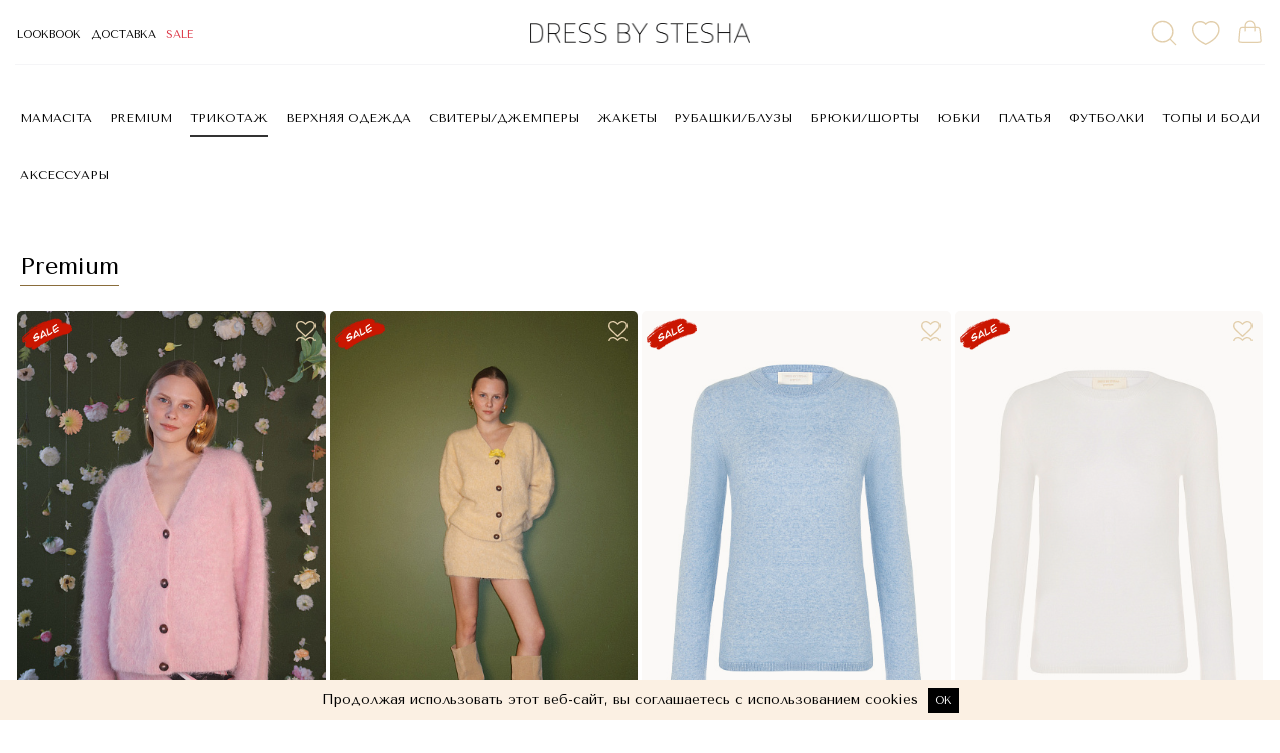

--- FILE ---
content_type: text/html; charset=UTF-8
request_url: https://dressbystesha.ru/catalog/jersey/
body_size: 97730
content:
<!DOCTYPE html>
<html xml:lang="ru" lang="ru">
<head>

<style>
    @import url('https://fonts.googleapis.com/css2?family=Tenor+Sans&display=swap');
</style>

    <title> Трикотаж - купить в интернет-магазине DRESS BY STESHA</title>
    <meta http-equiv="X-UA-Compatible" content="IE=edge" />
    <meta name="viewport" content="initial-scale=1.0, width=device-width">
    <link rel="shortcut icon" type="image/x-icon" href="/favicon.ico" />
	    <meta http-equiv="Content-Type" content="text/html; charset=UTF-8" />
<meta name="keywords" content="Слова" />
<meta name="description" content="Описание" />
<link href="/bitrix/js/ui/bootstrap4/css/bootstrap.css?1740582619182028" type="text/css"  rel="stylesheet" />
<link href="/bitrix/js/ui/design-tokens/dist/ui.design-tokens.css?174058261926358" type="text/css"  rel="stylesheet" />
<link href="/bitrix/js/ui/fonts/opensans/ui.font.opensans.css?17405826202555" type="text/css"  rel="stylesheet" />
<link href="/bitrix/js/main/popup/dist/main.popup.bundle.css?174058261329852" type="text/css"  rel="stylesheet" />
<link href="/bitrix/cache/css/s1/dressbystesha/page_9f40a4089135738fc1ef20fdf03c8566/page_9f40a4089135738fc1ef20fdf03c8566_v1.css?176889404633126" type="text/css"  rel="stylesheet" />
<link href="/bitrix/cache/css/s1/dressbystesha/template_f9ca314928e568a00c5e1234410684eb/template_f9ca314928e568a00c5e1234410684eb_v1.css?1768991941422946" type="text/css"  data-template-style="true" rel="stylesheet" />
<script>if(!window.BX)window.BX={};if(!window.BX.message)window.BX.message=function(mess){if(typeof mess==='object'){for(let i in mess) {BX.message[i]=mess[i];} return true;}};</script>
<script>(window.BX||top.BX).message({"JS_CORE_LOADING":"Загрузка...","JS_CORE_NO_DATA":"- Нет данных -","JS_CORE_WINDOW_CLOSE":"Закрыть","JS_CORE_WINDOW_EXPAND":"Развернуть","JS_CORE_WINDOW_NARROW":"Свернуть в окно","JS_CORE_WINDOW_SAVE":"Сохранить","JS_CORE_WINDOW_CANCEL":"Отменить","JS_CORE_WINDOW_CONTINUE":"Продолжить","JS_CORE_H":"ч","JS_CORE_M":"м","JS_CORE_S":"с","JSADM_AI_HIDE_EXTRA":"Скрыть лишние","JSADM_AI_ALL_NOTIF":"Показать все","JSADM_AUTH_REQ":"Требуется авторизация!","JS_CORE_WINDOW_AUTH":"Войти","JS_CORE_IMAGE_FULL":"Полный размер"});</script>

<script src="/bitrix/js/main/core/core.js?1740582607498062"></script>

<script>BX.Runtime.registerExtension({"name":"main.core","namespace":"BX","loaded":true});</script>
<script>BX.setJSList(["\/bitrix\/js\/main\/core\/core_ajax.js","\/bitrix\/js\/main\/core\/core_promise.js","\/bitrix\/js\/main\/polyfill\/promise\/js\/promise.js","\/bitrix\/js\/main\/loadext\/loadext.js","\/bitrix\/js\/main\/loadext\/extension.js","\/bitrix\/js\/main\/polyfill\/promise\/js\/promise.js","\/bitrix\/js\/main\/polyfill\/find\/js\/find.js","\/bitrix\/js\/main\/polyfill\/includes\/js\/includes.js","\/bitrix\/js\/main\/polyfill\/matches\/js\/matches.js","\/bitrix\/js\/ui\/polyfill\/closest\/js\/closest.js","\/bitrix\/js\/main\/polyfill\/fill\/main.polyfill.fill.js","\/bitrix\/js\/main\/polyfill\/find\/js\/find.js","\/bitrix\/js\/main\/polyfill\/matches\/js\/matches.js","\/bitrix\/js\/main\/polyfill\/core\/dist\/polyfill.bundle.js","\/bitrix\/js\/main\/core\/core.js","\/bitrix\/js\/main\/polyfill\/intersectionobserver\/js\/intersectionobserver.js","\/bitrix\/js\/main\/lazyload\/dist\/lazyload.bundle.js","\/bitrix\/js\/main\/polyfill\/core\/dist\/polyfill.bundle.js","\/bitrix\/js\/main\/parambag\/dist\/parambag.bundle.js"]);
</script>
<script>BX.Runtime.registerExtension({"name":"pull.protobuf","namespace":"BX","loaded":true});</script>
<script>BX.Runtime.registerExtension({"name":"rest.client","namespace":"window","loaded":true});</script>
<script>(window.BX||top.BX).message({"pull_server_enabled":"N","pull_config_timestamp":1718128351,"pull_guest_mode":"N","pull_guest_user_id":0});(window.BX||top.BX).message({"PULL_OLD_REVISION":"Для продолжения корректной работы с сайтом необходимо перезагрузить страницу."});</script>
<script>BX.Runtime.registerExtension({"name":"pull.client","namespace":"BX","loaded":true});</script>
<script>BX.Runtime.registerExtension({"name":"pull","namespace":"window","loaded":true});</script>
<script>BX.Runtime.registerExtension({"name":"fx","namespace":"window","loaded":true});</script>
<script>BX.Runtime.registerExtension({"name":"jquery3","namespace":"window","loaded":true});</script>
<script>BX.Runtime.registerExtension({"name":"ui.bootstrap4","namespace":"window","loaded":true});</script>
<script>BX.Runtime.registerExtension({"name":"ui.design-tokens","namespace":"window","loaded":true});</script>
<script>BX.Runtime.registerExtension({"name":"ui.fonts.opensans","namespace":"window","loaded":true});</script>
<script>BX.Runtime.registerExtension({"name":"main.popup","namespace":"BX.Main","loaded":true});</script>
<script>BX.Runtime.registerExtension({"name":"popup","namespace":"window","loaded":true});</script>
<script type="extension/settings" data-extension="currency.currency-core">{"region":"ru"}</script>
<script>BX.Runtime.registerExtension({"name":"currency.currency-core","namespace":"BX.Currency","loaded":true});</script>
<script>BX.Runtime.registerExtension({"name":"currency","namespace":"window","loaded":true});</script>
<script>(window.BX||top.BX).message({"LANGUAGE_ID":"ru","FORMAT_DATE":"DD.MM.YYYY","FORMAT_DATETIME":"DD.MM.YYYY HH:MI:SS","COOKIE_PREFIX":"BITRIX_SM","SERVER_TZ_OFFSET":"10800","UTF_MODE":"Y","SITE_ID":"s1","SITE_DIR":"\/","USER_ID":"","SERVER_TIME":1769140941,"USER_TZ_OFFSET":0,"USER_TZ_AUTO":"Y","bitrix_sessid":"6a1d39a0a72ce0ba2c4815931e52996f"});</script>


<script  src="/bitrix/cache/js/s1/dressbystesha/kernel_main/kernel_main_v1.js?1768894337296899"></script>
<script src="/bitrix/js/pull/protobuf/protobuf.js?1740582614274055"></script>
<script src="/bitrix/js/pull/protobuf/model.js?174058261470928"></script>
<script src="/bitrix/js/rest/client/rest.client.js?174058261517414"></script>
<script src="/bitrix/js/pull/client/pull.client.js?174058261483600"></script>
<script src="/bitrix/js/main/jquery/jquery-3.6.0.min.js?174058261389501"></script>
<script src="/bitrix/js/ui/bootstrap4/js/bootstrap.js?1740582619123765"></script>
<script src="/bitrix/js/main/popup/dist/main.popup.bundle.js?1740582613117175"></script>
<script src="/bitrix/js/currency/currency-core/dist/currency-core.bundle.js?17405825968800"></script>
<script src="/bitrix/js/currency/core_currency.js?17405825961181"></script>
<script src="/bitrix/js/yandex.metrika/script.js?17405826276603"></script>
<script>BX.setJSList(["\/bitrix\/js\/main\/core\/core_fx.js","\/bitrix\/js\/main\/session.js","\/bitrix\/js\/main\/pageobject\/pageobject.js","\/bitrix\/js\/main\/core\/core_window.js","\/bitrix\/js\/main\/date\/main.date.js","\/bitrix\/js\/main\/core\/core_date.js","\/bitrix\/js\/main\/dd.js","\/bitrix\/js\/main\/core\/core_uf.js","\/bitrix\/js\/main\/core\/core_dd.js","\/bitrix\/js\/main\/core\/core_tooltip.js","\/bitrix\/js\/main\/utils.js","\/bitrix\/templates\/dressbystesha\/components\/bitrix\/catalog.section\/main\/script.js","\/bitrix\/templates\/dressbystesha\/components\/bitrix\/catalog.item\/april\/script.js","\/bitrix\/templates\/dressbystesha\/js\/wow.js","\/bitrix\/templates\/dressbystesha\/js\/mixitup.min.js","\/bitrix\/templates\/dressbystesha\/js\/gsap\/gsap.min.js","\/bitrix\/templates\/dressbystesha\/js\/gsap\/ScrollTrigger.min.js","\/bitrix\/templates\/dressbystesha\/js\/gsap\/ScrollToPlugin.min.js","\/bitrix\/templates\/dressbystesha\/js\/script.js","\/bitrix\/templates\/dressbystesha\/components\/bitrix\/menu\/bootstrap_v4\/script.js","\/bitrix\/templates\/dressbystesha\/components\/bitrix\/sale.basket.basket.line\/custom\/script.js","\/bitrix\/templates\/dressbystesha\/components\/atum\/smartsearch\/april\/script.js","\/bitrix\/templates\/dressbystesha\/js\/slick\/slick.min.js"]);</script>
<script>BX.setCSSList(["\/bitrix\/templates\/dressbystesha\/components\/bitrix\/catalog.section\/main\/style.css","\/bitrix\/templates\/dressbystesha\/components\/bitrix\/catalog.item\/april\/style.css","\/bitrix\/templates\/dressbystesha\/css\/animate.min.css","\/bitrix\/templates\/dressbystesha\/css\/animate1.min.css","\/bitrix\/templates\/dressbystesha\/css\/bootstrap.min.css","\/bitrix\/templates\/dressbystesha\/components\/bitrix\/menu\/bootstrap_v4\/style.css","\/bitrix\/templates\/dressbystesha\/components\/bitrix\/sale.basket.basket.line\/custom\/style.css","\/bitrix\/components\/bitrix\/breadcrumb\/templates\/universal\/style.css","\/bitrix\/templates\/dressbystesha\/components\/atum\/smartsearch\/april\/style.css","\/bitrix\/templates\/dressbystesha\/js\/slick\/slick.css","\/bitrix\/templates\/dressbystesha\/js\/slick\/slick-theme.css","\/bitrix\/templates\/dressbystesha\/components\/bitrix\/menu\/desctop_category\/style.css","\/bitrix\/components\/niges\/cookiesaccept\/templates\/.default\/style.css","\/bitrix\/templates\/dressbystesha\/template_styles.css"]);</script>
<script>
					(function () {
						"use strict";

						var counter = function ()
						{
							var cookie = (function (name) {
								var parts = ("; " + document.cookie).split("; " + name + "=");
								if (parts.length == 2) {
									try {return JSON.parse(decodeURIComponent(parts.pop().split(";").shift()));}
									catch (e) {}
								}
							})("BITRIX_CONVERSION_CONTEXT_s1");

							if (cookie && cookie.EXPIRE >= BX.message("SERVER_TIME"))
								return;

							var request = new XMLHttpRequest();
							request.open("POST", "/bitrix/tools/conversion/ajax_counter.php", true);
							request.setRequestHeader("Content-type", "application/x-www-form-urlencoded");
							request.send(
								"SITE_ID="+encodeURIComponent("s1")+
								"&sessid="+encodeURIComponent(BX.bitrix_sessid())+
								"&HTTP_REFERER="+encodeURIComponent(document.referrer)
							);
						};

						if (window.frameRequestStart === true)
							BX.addCustomEvent("onFrameDataReceived", counter);
						else
							BX.ready(counter);
					})();
				</script>
            <script type="text/javascript">
                window.dataLayerName = 'dataLayer';
                var dataLayerName = window.dataLayerName;
            </script>
            <!-- Yandex.Metrika counter -->
            <script type="text/javascript">
                (function (m, e, t, r, i, k, a) {
                    m[i] = m[i] || function () {
                        (m[i].a = m[i].a || []).push(arguments)
                    };
                    m[i].l = 1 * new Date();
                    k = e.createElement(t), a = e.getElementsByTagName(t)[0], k.async = 1, k.src = r, a.parentNode.insertBefore(k, a)
                })
                (window, document, "script", "https://mc.yandex.ru/metrika/tag.js", "ym");

                ym("92988036", "init", {
                    clickmap: true,
                    trackLinks: true,
                    accurateTrackBounce: true,
                    webvisor: true,
                    ecommerce: dataLayerName,
                    params: {
                        __ym: {
                            "ymCmsPlugin": {
                                "cms": "1c-bitrix",
                                "cmsVersion": "24.350",
                                "pluginVersion": "1.0.8",
                                'ymCmsRip': 1296126149                            }
                        }
                    }
                });

                document.addEventListener("DOMContentLoaded", function() {
                                    });

            </script>
            <!-- /Yandex.Metrika counter -->
                    <script type="text/javascript">
            window.counters = ["92988036"];
        </script>
        
<link href='https://fonts.googleapis.com/css2?family=Raleway&amp;display=swap' rel='stylesheet'>
<link href='https://fonts.googleapis.com/css2?family=Raleway:wght@100;200;300;400;500;600&amp;display=swap' rel='stylesheet'>
<link rel='preconnect' href='https://fonts.googleapis.com'>
<link rel='preconnect' href='https://fonts.gstatic.com' crossorigin>
<link href='https://fonts.googleapis.com/css2?family=Nunito:wght@200;300;400;500;600;700&display=swap' rel='stylesheet'>
<link href='https://fonts.googleapis.com/css2?family=Manrope:wght@400;500;700&display=swap' rel='stylesheet'>
<script type="text/javascript">
		if (window == window.top) {
			document.addEventListener("DOMContentLoaded", function() {
			    var div = document.createElement("div");
			    div.innerHTML = ' <div id="nca-cookiesaccept-line" class="nca-cookiesaccept-line style-3 " > <div id="nca-nca-position-left"id="nca-bar" class="nca-bar nca-style- nca-animation-none nca-position-left "> <div class="nca-cookiesaccept-line-text">Продолжая использовать этот веб-сайт, вы соглашаетесь с использованием cookies</div> <div><button type="button" id="nca-cookiesaccept-line-accept-btn" onclick="ncaCookieAcceptBtn()" >OK</button></div> </div> </div> ';
				document.body.appendChild(div);
			});
		}

		function ncaCookieAcceptBtn(){ 
			var alertWindow = document.getElementById("nca-cookiesaccept-line");
			alertWindow.remove();

			var cookie_string = "NCA_COOKIE_ACCEPT_1" + "=" + escape("Y"); 
			var expires = new Date((new Date).getTime() + (1000 * 60 * 60 * 24 * 730)); 
			cookie_string += "; expires=" + expires.toUTCString(); 
			cookie_string += "; path=" + escape ("/"); 
			document.cookie = cookie_string; 
			
		}

		function ncaCookieAcceptCheck(){		
			var closeCookieValue = "N"; 
			var value = "; " + document.cookie;
			var parts = value.split("; " + "NCA_COOKIE_ACCEPT_1" + "=");
			if (parts.length == 2) { 
				closeCookieValue = parts.pop().split(";").shift(); 
			}
			if(closeCookieValue != "Y") { 
				/*document.head.insertAdjacentHTML("beforeend", "<style>#nca-cookiesaccept-line {display:flex}</style>")*/
			} else { 
				document.head.insertAdjacentHTML("beforeend", "<style>#nca-cookiesaccept-line {display:none}</style>")
			}
		}

		ncaCookieAcceptCheck();

	</script>
 <style> .nca-cookiesaccept-line { box-sizing: border-box !important; margin: 0 !important; border: none !important; width: 100% !important; min-height: 10px !important; max-height: 250px !important; display: block; clear: both !important; padding: 12px !important; /* position: absolute; */ position: fixed; bottom: 0px !important; opacity: 1; transform: translateY(0%); z-index: 99999; } .nca-cookiesaccept-line > div { display: flex; align-items: center; } .nca-cookiesaccept-line > div > div { padding-left: 5%; padding-right: 5%; } .nca-cookiesaccept-line a { color: inherit; text-decoration:underline; } @media screen and (max-width:767px) { .nca-cookiesaccept-line > div > div { padding-left: 1%; padding-right: 1%; } } </style> <span id="nca-new-styles"></span> <span id="fit_new_css"></span> 
<script>window[window.dataLayerName] = window[window.dataLayerName] || [];</script>



<script  src="/bitrix/cache/js/s1/dressbystesha/template_efe4c8d034bdf017dd2c9d6d39884ca5/template_efe4c8d034bdf017dd2c9d6d39884ca5_v1.js?1768894018255362"></script>
<script  src="/bitrix/cache/js/s1/dressbystesha/page_515e7c90e11ca3d6faaa380e9d81edc1/page_515e7c90e11ca3d6faaa380e9d81edc1_v1.js?176889404674221"></script>
<script>var _ba = _ba || []; _ba.push(["aid", "f9fce0d9692975226537aef84b1093ae"]); _ba.push(["host", "dressbystesha.ru"]); (function() {var ba = document.createElement("script"); ba.type = "text/javascript"; ba.async = true;ba.src = (document.location.protocol == "https:" ? "https://" : "http://") + "bitrix.info/ba.js";var s = document.getElementsByTagName("script")[0];s.parentNode.insertBefore(ba, s);})();</script>



    <link rel="preconnect" href="https://aq.dolyame.ru/">

</head>
<body class="bx-background-image bx-theme-green" >
<div id="panel"></div>

<div id="preloader" class="preloader preloader_animation">
    <!-- <div class="preloader__content">
        <div class="preloader__logo">
            <img src="/bitrix/templates/dressbystesha/images/custom-logo__may_5__preloader.png" width="150" alt="DRESSBYSTESHA">
            <div class="gradient">
                Загрузка
            </div>
        </div>
    </div> -->
    <div class="animation_wrapper animation_wrapper__ny-2026">
    <picture>
			<source
				srcset="/bitrix/templates/dressbystesha/images/preloader/ny_2026_2.png"
				media="(max-width: 767px)" />
			<img fetchpriority="high" class="animation_image" src="/bitrix/templates/dressbystesha/images/preloader/ny_2026.png" alt="Preloader" />
		</picture>
    <div class="animation_bg animation_bg-1"></div>
    <div class="animation_bg animation_bg-2"></div>
    <div class="animation_bg animation_bg-3"></div>
    <div class="animation_bg animation_bg-4"></div>
    <div class="animation_bg animation_bg-5"></div>
    <div class="animation_bg animation_bg-6"></div>
    <div class="animation_bg animation_bg-7"></div>
    <div class="animation_bg animation_bg-8"></div>
    <div class="animation_bg animation_bg-9"></div>
</div>

<script>

(function myLoop(i) {
  setTimeout(function() {
    let element = document.querySelector(`.preloader .animation_bg-${i}`);
    element.classList.add('active');             
    if (--i) myLoop(i);
  }, 1500)
})(9);  

</script></div>

<div class="bx-wrapper" id="bx_eshop_wrap">
    <header class="bx-header
    ">
        <div class="bx-header-section py-lg-3 py-0 container">
            <!--region bx-header-->
            <div class="row pt-0 align-items-center" style="position: relative;">
                <div id="menu-ham" class="col-xs-3 col-sm-3 col-md-4 nav-top hidden-md hidden-lg">
                    <span class="hamburger material-icons" id="ham">
                        <svg class="gg-menu-right" viewBox="0 0 24 24" fill="none" xmlns="http://www.w3.org/2000/svg">
                            <path d="M4 18L20 18" stroke-width="1" stroke-linecap="round"/>
                            <path d="M4 12L20 12" stroke-width="1" stroke-linecap="round"/>
                            <path d="M4 6L20 6" stroke-width="1" stroke-linecap="round"/>
                        </svg>
                        <!-- <i class="gg-menu-right"></i> -->
                    </span>
                    <nav class="nav-drill nav-drill_bg">
                        <ul class="nav-items nav-level-1"> 
                            <!-- <li class="nav-item">
								<a class="nav-link" href="/event/">
                                    Мастер-класс от&nbsp;DRESSBYSTESHA
                                </a>
                            </li> -->
                            <li class="nav-item nav-expand">
                                <a class="nav-link nav-link_current nav-link_dot nav-expand-link" href="javascript:;">
                                    Sale
                                </a>
                                <ul class="nav-items nav-items_2 nav-expand-content">
                                    <li class="nav-item">
                                        <a class="nav-link" href="/sale">
                                            Все скидки
                                        </a>
                                    </li>
                                    <li class="nav-item">
                                        <a class="nav-link nav-link_toll" href="/sale/50">
                                            50% SALE
                                        </a>
                                    </li>
                                </ul>
                            </li>
                            <li class="nav-item">
								<a class="nav-link nav-link_current nav-link_dot" href="/catalog/accessories/gift/">
                                     Аксессуар в подарок
                                </a>
                            </li>
                            <li class="nav-item">
								<a class="nav-link nav-link_current" href="/catalog/collections/mamacita/">
                                    MAMACITA
                                </a>
                            </li> 
                            <li class="nav-item">
								<a class="nav-link nav-link_toll nav-link_current" href="/catalog/collections/modest_fashion/">
                                    Modest Fashion
                                </a>
                            </li> 
                            <li class="nav-item">
								<a class="nav-link nav-link_toll nav-link_current" href="/catalog/gifts/podarki_do_5000_rubley/">
                                    Подарки
                                </a>
                            </li> 
                            <li class="nav-item nav-expand">
                                <a class="nav-link nav-link_toll nav-expand-link" href="javascript:;">
                                    Одежда
                                </a>
                                <ul class="nav-items nav-expand-content">
                                    <li class="nav-item">
                                        <a class="nav-link" href="/catalog/all/">
                                            Все товары
                                        </a>
                                    </li>
                                    <li class="nav-item">
										<a class="nav-link nav-link_toll" href="/catalog/jersey/">
                                            Трикотаж
                                        </a>
                                    </li>
                                    <li class="nav-item">
										<a class="nav-link nav-link_toll" href="/catalog/outwear/">
                                            Верхняя одежда
                                        </a>
                                    </li>
                                    <li class="nav-item nav-expand">
                                        <a class="nav-link nav-link_toll nav-expand-link" href="javascript:;">
                                            Свитеры и джемперы
                                        </a>
                                        <ul class="nav-items nav-items_2 nav-expand-content">
                                            <li class="nav-item">
                                                <a class="nav-link nav-link_toll" href="/catalog/sweaters_jumpers/">
                                                    Все товары
                                                </a>
                                            </li>
                                            <li class="nav-item">
                                                <a class="nav-link nav-link_toll" href="/catalog/sweaters_jumpers/sweaters/">
                                                    Свитеры
                                                </a>
                                            </li>
                                            <li class="nav-item">
                                                <a class="nav-link nav-link_toll" href="/catalog/sweaters_jumpers/jumpers/">
                                                    Джемперы
                                                </a>
                                            </li>
                                            <li class="nav-item">
                                                <a class="nav-link nav-link_toll" href="/catalog/sweaters_jumpers/turtlenecks/">
                                                    Водолазки
                                                </a>
                                            </li>
                                            <li class="nav-item">
                                                <a class="nav-link nav-link_toll" href="/catalog/sweaters_jumpers/cardigans/">
                                                    Кардиганы и жилеты
                                                </a>
                                            </li>
                                        </ul>
                                    </li>
                                    <li class="nav-item">
                                        <a class="nav-link nav-link_toll" href="/catalog/jackets/">
                                            Жакеты
                                        </a>
                                    </li>
                                    <li class="nav-item">
										<a class="nav-link nav-link_toll" href="/catalog/shirts/">
                                            Рубашки и блузы
                                        </a>
                                    </li>
                                    <li class="nav-item">
										<a class="nav-link nav-link_toll" href="/catalog/bottoms/">
                                            Брюки и шорты
                                        </a>
                                    </li>
                                    <li class="nav-item">
                                        <a class="nav-link nav-link_toll" href="/catalog/skirts/">
                                            Юбки
                                        </a>
                                    </li>
                                    <li class="nav-item">
                                        <a class="nav-link nav-link_toll" href="/catalog/denim/">
                                            Denim
                                        </a>
                                    </li>
                                    <li class="nav-item">
                                        <a class="nav-link nav-link_toll" href="/catalog/dresses/">
                                            Платья
                                        </a>
                                    </li>
                                    <li class="nav-item">
                                        <a class="nav-link nav-link_toll" href="/catalog/t-shirts/">
                                            Футболки
                                        </a>
                                    </li>
                                    <li class="nav-item">
                                        <a class="nav-link nav-link_toll" href="/catalog/top/">
                                            Топы и боди
                                        </a>
                                    </li>
                                    <li class="nav-item">
                                        <a class="nav-link nav-link_toll" href="/catalog/longsleevetop/">
                                            Лонгсливы
                                        </a>
                                    </li>
                                    <li class="nav-item">
										<a class="nav-link nav-link_toll" href="/catalog/sets/">
                                            Костюмы
                                        </a>
                                    </li>
                                    <li class="nav-item">
										<a class="nav-link nav-link_toll" href="/catalog/kozha_i_mekh/">
                                            Кожа и мех
                                        </a>
                                    </li>
                                    <li class="nav-item nav-expand">
                                        <a class="nav-link nav-link_toll nav-expand-link" href="javascript:;">
                                            Аксессуары
                                        </a>
                                        <ul class="nav-items nav-items_2 nav-expand-content">
                                            <li class="nav-item">
                                                <a class="nav-link nav-link_toll" href="/catalog/accessories/">
                                                    Все товары
                                                </a>
                                            </li>
                                            <li class="nav-item">
                                                <a class="nav-link nav-link_toll" href="/catalog/accessories/upakovka/">
                                                    Упаковка
                                                </a>
                                            </li>
                                            <li class="nav-item">
                                                <a class="nav-link nav-link_toll" href="/catalog/accessories/kosmetichki/">
                                                    Косметички
                                                </a>
                                            </li>
                                            <li class="nav-item nav-expand">
                                                <a class="nav-link nav-link_toll nav-expand-link" href="javascript:;">
                                                    Головные уборы, шарфы, перчатки
                                                </a>
                                                <ul class="nav-items nav-items_3 nav-expand-content">
                                                    <li class="nav-item">
                                                        <a class="nav-link nav-link_toll" href="/catalog/accessories/shapki_sharfy_perchatki/">
                                                            Все товары
                                                        </a>
                                                    </li>
                                                    <li class="nav-item">
                                                        <a class="nav-link nav-link_toll" href="/catalog/accessories/shapki_sharfy_perchatki/shapki/">
                                                            Головные уборы
                                                        </a>
                                                    </li>
                                                    <li class="nav-item">
                                                        <a class="nav-link nav-link_toll" href="/catalog/accessories/shapki_sharfy_perchatki/sharfy/">
                                                            Шарфы
                                                        </a>
                                                    </li>
                                                    <li class="nav-item">
                                                        <a class="nav-link nav-link_toll" href="/catalog/accessories/shapki_sharfy_perchatki/perchatki/">
                                                            Перчатки и варежки
                                                        </a>
                                                    </li>
                                                </ul>
                                            </li>  
                                            <li class="nav-item">
                                                <a class="nav-link nav-link_toll" href="/catalog/accessories/poyasa_i_remni/">
                                                    Пояса и ремни
                                                </a>
                                            </li> 
                                            <li class="nav-item nav-expand">
                                                <a class="nav-link nav-link_toll nav-expand-link" href="javascript:;">
                                                    Платки и митенки
                                                </a>
                                                <ul class="nav-items nav-items_3 nav-expand-content">
                                                    <li class="nav-item">
                                                        <a class="nav-link nav-link_toll" href="/catalog/accessories/platki_i_mitenki/">
                                                            Все товары
                                                        </a>
                                                    </li>
                                                    <li class="nav-item">
                                                        <a class="nav-link nav-link_toll" href="/catalog/accessories/platki_i_mitenki/platki/">
                                                            Платки
                                                        </a>
                                                    </li>
                                                    <li class="nav-item">
                                                        <a class="nav-link nav-link_toll" href="/catalog/accessories/platki_i_mitenki/allmitenki/">
                                                            Митенки
                                                        </a>
                                                    </li>
                                                </ul>
                                            </li> 
                                            <li class="nav-item">
                                                <a class="nav-link nav-link_toll" href="/catalog/accessories/stikery/">
                                                    Стикеры
                                                </a>
                                            </li>
                                            <li class="nav-item">
                                                <a class="nav-link nav-link_toll" href="/catalog/accessories/sumki/">
                                                    Сумки
                                                </a>
                                            </li>
                                            <li class="nav-item nav-expand">
                                                <a class="nav-link nav-link_toll nav-expand-link" href="javascript:;">
                                                    Украшения
                                                </a>
                                                <ul class="nav-items nav-items_3 nav-expand-content">
                                                    <li class="nav-item">
                                                        <a class="nav-link nav-link_toll" href="/catalog/accessories/ukrasheniya/">
                                                            Все товары
                                                        </a>
                                                    </li>
                                                    <li class="nav-item">
                                                        <a class="nav-link nav-link_toll" href="/catalog/accessories/ukrasheniya/banty/">
                                                            Банты
                                                        </a>
                                                    </li>
                                                    <li class="nav-item">
                                                        <a class="nav-link nav-link_toll" href="/catalog/accessories/ukrasheniya/kole/">
                                                            Браслеты и колье
                                                        </a>
                                                    </li>
                                                    <li class="nav-item">
                                                        <a class="nav-link nav-link_toll" href="/catalog/accessories/ukrasheniya/zakolki_i_sergi/">
                                                            Броши, заколки, серьги
                                                        </a>
                                                    </li>
                                                    <li class="nav-item">
                                                        <a class="nav-link nav-link_toll" href="/catalog/accessories/ukrasheniya/obodki/">
                                                            Ободки
                                                        </a>
                                                    </li>
                                                </ul>
                                            </li> 
                                            <li class="nav-item">
                                                <a class="nav-link nav-link_toll" href="/catalog/accessories/charmy_i_svechi/">
                                                    Чармы и свечи
                                                </a>
                                            </li>
                                            <li class="nav-item">
                                                <a class="nav-link nav-link_toll" href="/catalog/accessories/drugoe/">
                                                    Другое
                                                </a>
                                            </li>
                                        </ul>
                                    </li>
                                </ul>
                            </li> 
                            <li class="nav-item">
								<a class="nav-link nav-link_toll" href="/catalog/premium/">
                                     Premium
                                </a>
                            </li> 
                            <li class="nav-item">
								<a class="nav-link nav-link_toll" href="/catalog/jersey/">
                                    Трикотаж
                                </a>
                            </li>
                            <li class="nav-item">
								<a class="nav-link nav-link_toll" href="/catalog/bazovyy_garderob/">
                                    Базовый гардероб
                                </a>
                            </li>
                            <li class="nav-item">
								<a class="nav-link nav-link_toll" href="/catalog/denim/">
                                    Denim
                                </a>
                            </li>
                            <li class="nav-item nav-expand">
                                <a class="nav-link nav-link_toll nav-expand-link" href="javascript:;">
                                    Аксессуары
                                </a>
                                <ul class="nav-items nav-expand-content">
                                    <li class="nav-item">
                                        <a class="nav-link nav-link_toll" href="/catalog/accessories/">
                                            Все товары
                                        </a>
                                    </li>
                                    <li class="nav-item">
                                        <a class="nav-link nav-link_toll" href="/catalog/accessories/upakovka/">
                                            Упаковка
                                        </a>
                                    </li>
                                    <li class="nav-item">
                                        <a class="nav-link nav-link_toll" href="/catalog/accessories/kosmetichki/">
                                            Косметички
                                        </a>
                                    </li>
                                    <li class="nav-item nav-expand">
                                        <a class="nav-link nav-link_toll nav-expand-link" href="javascript:;">
                                            Головные уборы, шарфы, перчатки
                                        </a>
                                        <ul class="nav-items nav-items_2 nav-expand-content">
                                            <li class="nav-item">
                                                <a class="nav-link nav-link_toll" href="/catalog/accessories/shapki_sharfy_perchatki/">
                                                    Все товары
                                                </a>
                                            </li>
                                            <li class="nav-item">
                                                <a class="nav-link nav-link_toll" href="/catalog/accessories/shapki_sharfy_perchatki/shapki/">
                                                    Головные уборы
                                                </a>
                                            </li>
                                            <li class="nav-item">
                                                <a class="nav-link nav-link_toll" href="/catalog/accessories/shapki_sharfy_perchatki/sharfy/">
                                                    Шарфы
                                                </a>
                                            </li>
                                            <li class="nav-item">
                                                <a class="nav-link nav-link_toll" href="/catalog/accessories/shapki_sharfy_perchatki/perchatki/">
                                                    Перчатки и варежки
                                                </a>
                                            </li>
                                        </ul>
                                    </li>  
                                    <li class="nav-item">
                                        <a class="nav-link nav-link_toll" href="/catalog/accessories/poyasa_i_remni/">
                                            Пояса и ремни
                                        </a>
                                    </li> 
                                    <li class="nav-item nav-expand">
                                        <a class="nav-link nav-link_toll nav-expand-link" href="javascript:;">
                                            Платки и митенки
                                        </a>
                                        <ul class="nav-items nav-items_2 nav-expand-content">
                                            <li class="nav-item">
                                                <a class="nav-link nav-link_toll" href="/catalog/accessories/platki_i_mitenki/">
                                                    Все товары
                                                </a>
                                            </li>
                                            <li class="nav-item">
                                                <a class="nav-link nav-link_toll" href="/catalog/accessories/platki_i_mitenki/platki/">
                                                    Платки
                                                </a>
                                            </li>
                                            <li class="nav-item">
                                                <a class="nav-link nav-link_toll" href="/catalog/accessories/platki_i_mitenki/allmitenki/">
                                                    Митенки
                                                </a>
                                            </li>
                                        </ul>
                                    </li> 
                                    <li class="nav-item">
                                        <a class="nav-link nav-link_toll" href="/catalog/accessories/stikery/">
                                            Стикеры
                                        </a>
                                    </li>
                                    <li class="nav-item">
                                        <a class="nav-link nav-link_toll" href="/catalog/accessories/sumki/">
                                            Сумки
                                        </a>
                                    </li>
                                    <li class="nav-item nav-expand">
                                        <a class="nav-link nav-link_toll nav-expand-link" href="javascript:;">
                                            Украшения
                                        </a>
                                        <ul class="nav-items nav-items_2 nav-expand-content">
                                            <li class="nav-item">
                                                <a class="nav-link nav-link_toll" href="/catalog/accessories/ukrasheniya/">
                                                    Все товары
                                                </a>
                                            </li>
                                            <li class="nav-item">
                                                <a class="nav-link nav-link_toll" href="/catalog/accessories/ukrasheniya/banty/">
                                                    Банты
                                                </a>
                                            </li>
                                            <li class="nav-item">
                                                <a class="nav-link nav-link_toll" href="/catalog/accessories/ukrasheniya/kole/">
                                                    Браслеты и колье
                                                </a>
                                            </li>
                                            <li class="nav-item">
                                                <a class="nav-link nav-link_toll" href="/catalog/accessories/ukrasheniya/zakolki_i_sergi/">
                                                    Броши, заколки, серьги
                                                </a>
                                            </li>
                                            <li class="nav-item">
                                                <a class="nav-link nav-link_toll" href="/catalog/accessories/ukrasheniya/obodki/">
                                                    Ободки
                                                </a>
                                            </li>
                                        </ul>
                                    </li> 
                                    <li class="nav-item">
                                        <a class="nav-link nav-link_toll" href="/catalog/accessories/charmy_i_svechi/">
                                            Чармы и свечи
                                        </a>
                                    </li>
                                    <li class="nav-item">
                                        <a class="nav-link nav-link_toll" href="/catalog/accessories/drugoe/">
                                            Другое
                                        </a>
                                    </li>
                                </ul>
                            </li> 
                            <li class="nav-item">
								<a class="nav-link nav-link_toll" href="/catalog/home/">
                                    Home
                                </a>
                            </li> 
                            <li class="nav-item">
								<a class="nav-link nav-link_toll" href="/catalog/xl-size/">
                                    Размер XL
                                </a>
                            </li>						   
                            <!-- <li class="nav-item">
								<a class="nav-link" href="/coming-soon">
                                     Скоро в продаже
                                </a>
                            </li>   -->
                            <hr class="nav-drill_line nav-drill_line__toll">                                                  
                            <li class="nav-item">
                                <a class="nav-link nav-link_toll" href="/lookbook/">
                                    Lookbook
                                </a>
                            </li>
                           
                           <li class="nav-item">
								<a class="nav-link nav-link_toll" href="/catalog/gift-certificate/">
                                    Подарочный сертификат
                                </a>
                            </li>  
                            <li class="nav-item">
								<a class="nav-link nav-link_toll" href="/about/vizualnyj-pocherk/">
                                    Визуальный почерк
                                </a>
                            </li>  
                           <li class="nav-item">
								<a class="nav-link nav-link_toll" href="/delivery/">
                                    Доставка
                                </a>
                            </li>
                            <li class="nav-item">
								<a class="nav-link nav-link_toll" href="/return/">
                                    Возвраты
                                </a>
                            </li>
                            <li class="nav-item">
								<a class="nav-link nav-link_toll" href="/contact/">
                                    Контакты
                                </a>
                            </li>
                            <!-- <li class="nav-item">
								<a class="nav-link nav-link_toll" href="/about/career/">
                                    Карьера
                                </a>
                            </li> -->
                            <!-- <li class="nav-item">
								<a class="nav-link" href="/policy/">
                                    Политика конфиденциальности
                                </a>
                            </li> -->
                        </ul>
                    </nav>

                    <img src="/bitrix/templates/dressbystesha/images/loop.svg" alt="search" class="header_search-icon header_search-icon--mobile d-md-none d-block">
                </div>
                <div class="col-xs-6 col-md-4 col-lg-4 bx-header-logo animate__animated animate__fadeInUp">
                    <a class="bx-logo-block d-block d-md-block" href="/">
                        <div class="custom-logo">
	<img src="/bitrix/templates/dressbystesha/images/custom-logo__ny-2026_1.png" class="custom-logo_img" alt="DressByStesha moscow">
	<!-- <div class="desc">moscow</div> -->
</div>

<h1 class="logo d-none">
	<a href="/">Dress By Stesha
		<p class="small">
			moscow
		</p>
	</a>
</h1>
                    </a>
                    <a class="bx-logo-block d-none d-md-none text-center" href="/">
                                            </a>
                </div>
                <!--region menu-->
                <div class=" col-lg-4 hidden-sm hidden-xs">
                    <div class="col">
                        <div class="bx-top-nav bx-white" id="catalog_menu_LkGdQn">
	<nav class="bx-top-nav-container" id="cont_catalog_menu_LkGdQn">
		<ul class="bx-nav-list-1-lvl" id="ul_catalog_menu_LkGdQn">
					<li
				class="bx-nav-1-lvl bx-nav-list-0-col"
				onmouseover="BX.CatalogMenu.itemOver(this);"
				onmouseout="BX.CatalogMenu.itemOut(this)"
							>
				<a
					class="bx-nav-1-lvl-link animate__animated fadeIn"
					href="/lookbook/"
									>
				
					<span class="bx-nav-1-lvl-link-text" >
						Lookbook											</span>
				</a>
							</li>
					<li
				class="bx-nav-1-lvl bx-nav-list-0-col"
				onmouseover="BX.CatalogMenu.itemOver(this);"
				onmouseout="BX.CatalogMenu.itemOut(this)"
							>
				<a
					class="bx-nav-1-lvl-link animate__animated fadeIn"
					href="/delivery/"
									>
				
					<span class="bx-nav-1-lvl-link-text" >
						Доставка											</span>
				</a>
							</li>
					<li
				class="bx-nav-1-lvl bx-nav-list-0-col"
				onmouseover="BX.CatalogMenu.itemOver(this);"
				onmouseout="BX.CatalogMenu.itemOut(this)"
							>
				<a
					class="bx-nav-1-lvl-link animate__animated fadeIn"
					href="/sale/"
									>
				
					<span class="bx-nav-1-lvl-link-text" style="color: #dc3545;">
						SALE											</span>
				</a>
							</li>
				</ul>
	</nav>
</div>

<script>
	BX.ready(function () {
		window.obj_catalog_menu_LkGdQn = new BX.Main.MenuComponent.CatalogHorizontal('catalog_menu_LkGdQn', {'527037257':{'PICTURE':'','DESC':''},'3750127577':{'PICTURE':'','DESC':''},'2286324934':{'PICTURE':'','DESC':''}});
	});
</script>                    </div>
                </div>
                <!--endregion-->
                <div class="col-xs-3 col-md-4 col-lg-4 bx-header-personal">
                    <img src="/bitrix/templates/dressbystesha/images/loop.svg" alt="search" class="header_search-icon d-md-block d-none">
                    <a class="header_favorites" href="/wishlist">
                        <!-- <i class="fa-solid fa-heart"></i> -->
                        <svg class="heart_favorites" viewBox="0 -2 28 28" xmlns="http://www.w3.org/2000/svg"><path d="m27.547 7.39c-.298-2.281-1.514-6.24-6.272-7.182-.585-.124-1.261-.199-1.953-.209h-.007-.146c-2.081.012-3.971.825-5.378 2.145l.004-.004c-1.408-1.319-3.305-2.132-5.392-2.141h-.127c-.7.009-1.376.085-2.03.221l.069-.012c-5.554 1.091-6.222 6.583-6.272 7.208v.021c-.286 2.997.473 10.598 13.472 16.437l.286.126.278-.126c13.704-6.154 13.774-14.175 13.469-16.484zm-14.307-3.869.55.535.55-.535c1.218-1.288 2.926-2.101 4.824-2.141h.007.118c.614.011 1.207.076 1.781.191l-.063-.011c3.914.772 4.922 4.094 5.178 6.006.033.299.052.645.052.996 0 1.695-.439 3.288-1.21 4.67l.025-.049c-1.849 3.607-5.638 6.736-11.262 9.309-11.929-5.45-12.645-12.24-12.394-14.923v-.028c.049-.522.598-5.082 5.172-5.986.508-.104 1.098-.169 1.7-.181h.009.132c1.906.041 3.615.856 4.829 2.143l.003.003z"/></svg>
                        <div id="top-icon-heart"></div>
                    </a>
                    <script>
var bx_basketFKauiI = new BitrixSmallCart;
</script>
<div id="bx_basketFKauiI" class="bx-basket bx-opener"><!--'start_frame_cache_bx_basketFKauiI'--><div class="basket-line">

	<div class="basket-line-block">
				<a class="basket-line-block-icon-cart" href="/personal/order/make/" data-modal="1">
        <svg class="header-bag" viewBox="0 0 24 24" fill="none" xmlns="http://www.w3.org/2000/svg">
        <path d="M8 12L8 8C8 5.79086 9.79086 4 12 4V4C14.2091 4 16 5.79086 16 8L16 12" stroke-linecap="round"/>
        <path d="M3.69435 12.6678C3.83942 10.9269 3.91196 10.0565 4.48605 9.52824C5.06013 9 5.9336 9 7.68053 9H16.3195C18.0664 9 18.9399 9 19.514 9.52824C20.088 10.0565 20.1606 10.9269 20.3057 12.6678L20.8195 18.8339C20.904 19.8474 20.9462 20.3542 20.6491 20.6771C20.352 21 19.8435 21 18.8264 21H5.1736C4.15655 21 3.64802 21 3.35092 20.6771C3.05382 20.3542 3.09605 19.8474 3.18051 18.8339L3.69435 12.6678Z"/>
        </svg>
                    </a>
				</div>
</div>
<div id="openmodal" class="modal basket animate__animated animate__fadeInDown bx-basket-item-list" data-role="" data-modal="1">
                
        <div id="bx_basketFKauiIproducts" class="bx-basket-item-list-container">
        <!--<a href="#close" title="Close" class="close"><i class="fa fa-times-circle" aria-hidden="true"></i></a>-->
			<h4> Ваша корзина пуста </h4>
        </div>

            </div>
    <div class="overlay js-overlay-modal"></div>
<style>
.modal:target {
	opacity:1;
	pointer-events: auto;
    display: block;
    visibility: visible;
}
	.close {
		color:#ccc;
}
</style>

<script>
    window.addEventListener('DOMContentLoaded', () => {
        setTimeout(() => {
            const needBy = document.querySelector('.needBy')
            if (needBy) {
                const sum = Number(0);
                const rsum = Number(30000 - sum);
                let nsum = 0;

                if (rsum > 0) {
                    nsum = Math.ceil(rsum).toLocaleString('ru-RU');
                    needBy.innerHTML = 'Добавьте товары еще на сумму ' + nsum + '₽';
                } else {
                    needBy.innerHTML = 'Уже активирована!';
                }
            }
        }, 500);
    })
</script>

   <!-- <div class="modal basket animate__animated animate__fadeInDown bx-basket-item-list" data-role="basket-item-list" data-modal="1">
                
        <div id="bx_basketFKauiIproducts" class="bx-basket-item-list-container">
            Ваша корзина пуста
        </div>

            </div>
    <div class="overlay js-overlay-modal"></div>

--><!--'end_frame_cache_bx_basketFKauiI'--></div>

<script>
!(function (e) {
   "function" != typeof e.matches &&
      (e.matches =
         e.msMatchesSelector ||
         e.mozMatchesSelector ||
         e.webkitMatchesSelector ||
         function (e) {
            for (
               var t = this,
                  o = (t.document || t.ownerDocument).querySelectorAll(e),
                  n = 0;
               o[n] && o[n] !== t;

            )
               ++n;
            return Boolean(o[n]);
         }),
      "function" != typeof e.closest &&
         (e.closest = function (e) {
            for (var t = this; t && 1 === t.nodeType; ) {
               if (t.matches(e)) return t;
               t = t.parentNode;
            }
            return null;
         });
})(window.Element.prototype);

document.addEventListener("DOMContentLoaded", function () {
   /* Записываем в переменные массив элементов-кнопок и подложку.
      Подложке зададим id, чтобы не влиять на другие элементы с классом overlay*/
   var modalButtons = document.querySelectorAll(".js-open-modal"),
      overlay = document.querySelector(".js-overlay-modal"),
      closeButtons = document.querySelectorAll(".js-modal-close");

   /* Перебираем массив кнопок */
   modalButtons.forEach(function (item) {
      /* Назначаем каждой кнопке обработчик клика */
      item.addEventListener("click", function (e) {
         /* Предотвращаем стандартное действие элемента. Так как кнопку разные
            люди могут сделать по-разному. Кто-то сделает ссылку, кто-то кнопку.
            Нужно подстраховаться. */
         e.preventDefault();

         /* При каждом клике на кнопку мы будем забирать содержимое атрибута data-modal
            и будем искать модальное окно с таким же атрибутом. */
         var modalId = this.getAttribute("data-modal"),
            modalElem = document.querySelector(
               '.modal[data-modal="' + modalId + '"]'
            );

         /* После того как нашли нужное модальное окно, добавим классы
            подложке и окну чтобы показать их. */
         modalElem.classList.add("active");
         overlay.classList.add("active");
      }); // end click
   }); // end foreach

   closeButtons.forEach(function (item) {
      item.addEventListener("click", function (e) {
         var parentModal = this.closest(".modal");

         parentModal.classList.remove("active");
         overlay.classList.remove("active");
      });
   }); // end foreach

   document.body.addEventListener(
      "keyup",
      function (e) {
         var key = e.keyCode;

         if (key == 27) {
            document.querySelector(".modal.active").classList.remove("active");
            document.querySelector(".overlay").classList.remove("active");
         }
      },
      false
   );

   overlay.addEventListener("click", function () {
      document.querySelector(".modal.active").classList.remove("active");
      this.classList.remove("active");
   });
}); // end ready

</script>
<script type="text/javascript">
	bx_basketFKauiI.siteId       = 's1';
	bx_basketFKauiI.cartId       = 'bx_basketFKauiI';
	bx_basketFKauiI.ajaxPath     = '/bitrix/components/bitrix/sale.basket.basket.line/ajax.php';
	bx_basketFKauiI.templateName = 'custom';
	bx_basketFKauiI.arParams     =  {'PATH_TO_BASKET':'/personal/cart/','PATH_TO_PERSONAL':'/personal/','SHOW_PERSONAL_LINK':'N','SHOW_NUM_PRODUCTS':'Y','SHOW_TOTAL_PRICE':'Y','SHOW_PRODUCTS':'Y','POSITION_FIXED':'N','SHOW_AUTHOR':'N','PATH_TO_REGISTER':'/login/','PATH_TO_PROFILE':'/personal/','COMPONENT_TEMPLATE':'custom','PATH_TO_ORDER':'/personal/order/make/','SHOW_EMPTY_VALUES':'N','PATH_TO_AUTHORIZE':'/login/','SHOW_REGISTRATION':'N','HIDE_ON_BASKET_PAGES':'N','SHOW_DELAY':'N','SHOW_NOTAVAIL':'N','SHOW_IMAGE':'Y','SHOW_PRICE':'Y','SHOW_SUMMARY':'N','MAX_IMAGE_SIZE':'200','CACHE_TYPE':'A','POSITION_VERTICAL':'top','POSITION_HORIZONTAL':'right','AJAX':'N','~PATH_TO_BASKET':'/personal/cart/','~PATH_TO_PERSONAL':'/personal/','~SHOW_PERSONAL_LINK':'N','~SHOW_NUM_PRODUCTS':'Y','~SHOW_TOTAL_PRICE':'Y','~SHOW_PRODUCTS':'Y','~POSITION_FIXED':'N','~SHOW_AUTHOR':'N','~PATH_TO_REGISTER':'/login/','~PATH_TO_PROFILE':'/personal/','~COMPONENT_TEMPLATE':'custom','~PATH_TO_ORDER':'/personal/order/make/','~SHOW_EMPTY_VALUES':'N','~PATH_TO_AUTHORIZE':'/login/','~SHOW_REGISTRATION':'N','~HIDE_ON_BASKET_PAGES':'N','~SHOW_DELAY':'N','~SHOW_NOTAVAIL':'N','~SHOW_IMAGE':'Y','~SHOW_PRICE':'Y','~SHOW_SUMMARY':'N','~MAX_IMAGE_SIZE':'200','~CACHE_TYPE':'A','~POSITION_VERTICAL':'top','~POSITION_HORIZONTAL':'right','~AJAX':'N','cartId':'bx_basketFKauiI'}; // TODO \Bitrix\Main\Web\Json::encode
	bx_basketFKauiI.closeMessage = 'Скрыть';
	bx_basketFKauiI.openMessage  = 'Раскрыть';
	bx_basketFKauiI.activate();
</script>                </div>


            </div>
            <!--endregion-->





            <!--region breadcrumb-->
            <!-- 				<div class="row mb-4">
					<div class="col" id="navigation">
						<link href="/bitrix/css/main/font-awesome.css?174058258928777" type="text/css" rel="stylesheet" />
<div class="bx-breadcrumb" itemprop="http://schema.org/breadcrumb" itemscope itemtype="http://schema.org/BreadcrumbList">
			<div class="bx-breadcrumb-item" id="bx_breadcrumb_0" itemprop="itemListElement" itemscope itemtype="http://schema.org/ListItem">
				<a class="bx-breadcrumb-item-link" href="/" title="Главная" itemprop="item">
					<span class="bx-breadcrumb-item-text" itemprop="name">Главная</span>
				</a>
				<meta itemprop="position" content="1" />
			</div><i class="bx-breadcrumb-item-angle fa fa-angle-right"></i>
			<div class="bx-breadcrumb-item">
				<span class="bx-breadcrumb-item-text">Каталог</span>
			</div></div>					</div>
				</div>
				<h1 id="pagetitle">Трикотаж</h1>
			 -->
            <!--endregion-->

            <div class="search-line">
                
<div class="smartSearch js-smartSearch">
	<div class="smartSearch-form">
		<input type="hidden" class="js-smartSearch-search" />
		<input type="text" 
			class="js-smartSearch-input" 
			placeholder="Поиск по товарам..." 
			value="" 
			onkeyup="smartsearch_1.keyup(this,event)"
			onclick="smartsearch_1.click(this,event)"
		/>
		<button class="js-smartSearch-clear" onclick="smartsearch_1.clear(this,event)"></button>
		<button class="js-smartSearch-submit" onclick="smartsearch_1.submit(this,event)">Поиск</button>
	</div>
	<div class="js-smartSearch-result"></div>
</div>
<script>
	var smartsearch_1 = new JsSmartSearch('/bitrix/templates/dressbystesha/components/atum/smartsearch/april/template_ajax.php','/bitrix/components/atum/smartsearch/ajax.php',{'ELEMENT_SORT_FIELD':'PROPERTY_SORT_CATEGORY','ELEMENT_SORT_FIELD2':'id','ELEMENT_SORT_ORDER':'asc','ELEMENT_SORT_ORDER2':'desc','IBLOCK_ID':'2','IBLOCK_TYPE':'catalog','INCLUDE_JQUERY':'N','ITEMS_COUNT':'100','ITEMS_COUNT_NAV':'100','ITEMS_CURRENCY':'','ITEMS_IMAGES':'','ITEMS_PRICE_CODE':'1','SEARCH_ARTICLE_PROPERTY':'ARTNUMBER','SEARCH_BY':'1','SEARCH_BY_ARTICLE':'N','SEARCH_MIN_CHARS':'3','SEARCH_ONLY_AVAILABLE':'N','SEARCH_ONLY_WITH_PICTURE':'Y','SEARCH_ONLY_WITH_PRICE':'N','SEARCH_PAGE':'/search','SEARCH_SHOW_SECTIONS':'N','COMPONENT_TEMPLATE':'april','CACHE_TYPE':'A','~ELEMENT_SORT_FIELD':'PROPERTY_SORT_CATEGORY','~ELEMENT_SORT_FIELD2':'id','~ELEMENT_SORT_ORDER':'asc','~ELEMENT_SORT_ORDER2':'desc','~IBLOCK_ID':'2','~IBLOCK_TYPE':'catalog','~INCLUDE_JQUERY':'N','~ITEMS_COUNT':'100','~ITEMS_COUNT_NAV':'100','~ITEMS_CURRENCY':'','~ITEMS_IMAGES':'','~ITEMS_PRICE_CODE':'1','~SEARCH_ARTICLE_PROPERTY':'ARTNUMBER','~SEARCH_BY':'1','~SEARCH_BY_ARTICLE':'N','~SEARCH_MIN_CHARS':'3','~SEARCH_ONLY_AVAILABLE':'N','~SEARCH_ONLY_WITH_PICTURE':'Y','~SEARCH_ONLY_WITH_PRICE':'N','~SEARCH_PAGE':'/search','~SEARCH_SHOW_SECTIONS':'N','~COMPONENT_TEMPLATE':'april','~CACHE_TYPE':'A','ID':'1'});
</script>

            </div>
        </div>
        <div class="search_bg"></div>

    </header>
    <div class="workarea">
                    <section class="category-menu">
                
<ul class="desctop-category-menu">

			<li><a href="/catalog/collections/mamacita/" class="">MAMACITA</a></li>
		
			<li><a href="/catalog/premium/" class="">Premium</a></li>
		
			<li><a href="/catalog/jersey/" class="selected ">Трикотаж</a></li>
		
			<li><a href="/catalog/outwear/" class="">Верхняя одежда</a></li>
		
			<li><a href="/catalog/sweaters_jumpers/" class="">Свитеры/Джемперы</a></li>
		
			<li><a href="/catalog/jackets/" class="">Жакеты</a></li>
		
			<li><a href="/catalog/shirts/" class="">Рубашки/Блузы</a></li>
		
			<li><a href="/catalog/bottoms/" class="">Брюки/Шорты</a></li>
		
			<li><a href="/catalog/skirts/" class="">Юбки</a></li>
		
			<li><a href="/catalog/dresses/" class="">Платья</a></li>
		
			<li><a href="/catalog/t-shirts/" class="">Футболки</a></li>
		
			<li><a href="/catalog/top/" class="">Топы и боди</a></li>
		
			<li><a href="/catalog/accessories/" class="">Аксессуары</a></li>
		

</ul>
            </section>
                        <div class="container-fluid bx-content-section">
            <div class="row">
                                <div class="bx-content col-lg-12">
                    
<div class="catalog-taxonomy">



		<div class="catalog-taxonomy--group">
			<div class="catalog-taxonomy--group_title">
				Premium			</div>
			<div class="catalog-taxonomy--group_items sliderRange_zone">
				<div class=" bx-blue"> 	<div class="col">

	
	<!-- <h2 class="category-name">
			</h2> -->

			<div class="mb-4 catalog-section" data-entity="container-1">

			<!-- items-container -->
								<div class="category-line row product-item-list-col-4" data-entity="items-row">
															<div class="col-6 col-md-3 product-item-small-card animate__animated wow fadeIn" data-wow-duration="3s">
										
	<div class="product-item-container"
		id="bx_3966226736_25195_7e1b8e3524755c391129a9d7e6f2d206" data-entity="item">
		
<div class="product-item">
        <a class="product-item-image-wrapper product-item-image-wrapper--slider " target="_blank" href="/catalog/premium/yubka-iz-alpaki-navstrechu-vesnewkp/">
                    <span class="product-item-image-slider product-item-image-slider_62563 product-item-image-original">
                
                 
                                    <span class="product-item-image-slide
                         product-item-image-slide--main                         product-item-image-slide--"
                        style="background-image: url('/upload/resize_cache/iblock/c1f/c1f97fc14884ba4de17371d7cd4710ab/414_621_1/yubka_iz_alpaki_navstrechu_vesne.JPG');">
                    </span>
                                    
                                                                            <span class="product-item-image-slide
                                     product-item-image-slide--" 
                                    style="background-image: url('/upload/resize_cache/iblock/707/707b93941040dece01bdba0533c48d03/414_621_0/IMG_2923.JPG');">
                                </span>
                                                        
                                                                                        <span class="product-item-image-slide
                                     product-item-image-slide--" 
                                    style="background-image: url('/upload/resize_cache/iblock/b1c/b1c19e36b6301e04fdde050c798d75ea/414_621_0/IMG_2926.JPG');">
                                </span>
                                                        
                                        </span>
                    <div class="product-item-label-sale product-item-label-small product-item-label-top product-item-label-left"
				>
				                <div class="label_sale"></div>
                			</div>
            		<span class="product-item-image-slider-control-container" id="bx_3966226736_25195_7e1b8e3524755c391129a9d7e6f2d206_pict_slider_indicator"
			style="display: none;">
					</span>
		            <span class="product-item-image-slider-progress-bar-container">
				<span class="product-item-image-slider-progress-bar" id="bx_3966226736_25195_7e1b8e3524755c391129a9d7e6f2d206_pict_slider_progress_bar" style="width: 0;"></span>
			</span>
                            </a>
            <div class="add-favor">
            <i class="fa-regular fa-heart icon-heart_active" data-id="25195"></i>
        </div>
        <div class="product-info">
                                <div class="col-flex">
                                                        <h3 class="product-item-title">
                                                                <a target="_blank" href="/catalog/premium/yubka-iz-alpaki-navstrechu-vesnewkp/" title="Юбка из альпаки 'Навстречу весне'">
                                                                                                            Юбка из альпаки<br />'Навстречу весне'                                                                                                        </a>
                                                        </h3>
                                                            <div class="product-item-info-container product-item-price-container" data-entity="price-block">
                                                                            <span class="product-item-price-old" id="bx_3966226736_25195_7e1b8e3524755c391129a9d7e6f2d206_price_old"
                                            >
                                            12 200 руб                                        </span>
                                                                                                                    <div class="discount_percent" id="bx_117848907_5499_dsc_pict" title="-70%">
                                            <span class="dis_wr">
                                                <span class="dis_wr-2">
                                                    <span class="sale">-40%</span>
                                                </span>
                                            </span>    
                                        </div>
                                                                        <span class="product-item-price-current" id="bx_3966226736_25195_7e1b8e3524755c391129a9d7e6f2d206_price">
                                        7 320 руб                                    </span>
                                </div>
                                                    </div>
                                                    <div class="product-item-info-container product-item-hidden" id="bx_3966226736_25195_7e1b8e3524755c391129a9d7e6f2d206_sku_tree">
                                                                    <div data-entity="sku-block" style="display:none;">
                                        <div class="product-item-scu-container" data-entity="sku-line-block">
                                            <div class="product-item-scu-block-title text-muted">Размер</div>
                                            <div class="product-item-scu-block">
                                                <div class="product-item-scu-list">
                                                    <ul class="product-item-scu-item-list">
                                                                                                                        <li class="product-item-scu-item-text-container" title="M-L"
                                                                    data-treevalue="23_79" data-onevalue="79">
                                                                    <div class="product-item-scu-item-text-block">
                                                                        <div class="product-item-scu-item-text">M-L</div>
                                                                    </div>
                                                                </li>
                                                                                                                    </ul>
                                                </div>
                                            </div>
                                        </div>
                                    </div>
                                                                </div>
                                                    <!-- <div class="product-item-info-container product-item-hidden" data-entity="buttons-block">
														<div class="product-item-button-container">
																		<button class="btn btn-link btn-sm"
											id="bx_3966226736_25195_7e1b8e3524755c391129a9d7e6f2d206_not_avail" href="javascript:void(0)" rel="nofollow"
										style="display: none;">
										Нет в наличии									</button>
									<div id="bx_3966226736_25195_7e1b8e3524755c391129a9d7e6f2d206_basket_actions" >
										<button class="btn btn-primary btn-sm" id="bx_3966226736_25195_7e1b8e3524755c391129a9d7e6f2d206_buy_link"
												href="javascript:void(0)" rel="nofollow">
											В корзину										</button>
									</div>
								</div>
													</div> -->

                            </div>
</div>

<script>
	$('.product-item-image-slider_62563').slick({
        mobileFirst: true,
		slidesToShow: 1,
        slidesToScroll: 1,
        arrows: false,
        infinite: true,
        dots: true,
        responsive: [
            {
                breakpoint: 991,
                settings: "unslick"
            }
        ]
	});
</script>
		<script>
			var obbx_3966226736_25195_7e1b8e3524755c391129a9d7e6f2d206 = new JCCatalogItem({'PRODUCT_TYPE':'3','SHOW_QUANTITY':false,'SHOW_ADD_BASKET_BTN':false,'SHOW_BUY_BTN':true,'SHOW_ABSENT':true,'SHOW_SKU_PROPS':false,'SECOND_PICT':true,'SHOW_OLD_PRICE':true,'SHOW_MAX_QUANTITY':'N','RELATIVE_QUANTITY_FACTOR':'5','SHOW_DISCOUNT_PERCENT':true,'ADD_TO_BASKET_ACTION':'ADD','SHOW_CLOSE_POPUP':true,'DISPLAY_COMPARE':false,'BIG_DATA':false,'TEMPLATE_THEME':'blue','VIEW_MODE':'CARD','USE_SUBSCRIBE':false,'DEFAULT_PICTURE':{'PICTURE':{'ID':'1862341','SRC':'/upload/iblock/c1f/c1f97fc14884ba4de17371d7cd4710ab/yubka_iz_alpaki_navstrechu_vesne.JPG','WIDTH':'1333','HEIGHT':'2000'},'PICTURE_SECOND':{'ID':'1862342','SRC':'/upload/iblock/707/707b93941040dece01bdba0533c48d03/IMG_2923.JPG','WIDTH':'2688','HEIGHT':'4032'}},'VISUAL':{'ID':'bx_3966226736_25195_7e1b8e3524755c391129a9d7e6f2d206','PICT_ID':'bx_3966226736_25195_7e1b8e3524755c391129a9d7e6f2d206_pict','SECOND_PICT_ID':'bx_3966226736_25195_7e1b8e3524755c391129a9d7e6f2d206_secondpict','PICT_SLIDER_ID':'bx_3966226736_25195_7e1b8e3524755c391129a9d7e6f2d206_pict_slider','QUANTITY_ID':'bx_3966226736_25195_7e1b8e3524755c391129a9d7e6f2d206_quantity','QUANTITY_UP_ID':'bx_3966226736_25195_7e1b8e3524755c391129a9d7e6f2d206_quant_up','QUANTITY_DOWN_ID':'bx_3966226736_25195_7e1b8e3524755c391129a9d7e6f2d206_quant_down','QUANTITY_MEASURE':'bx_3966226736_25195_7e1b8e3524755c391129a9d7e6f2d206_quant_measure','QUANTITY_LIMIT':'bx_3966226736_25195_7e1b8e3524755c391129a9d7e6f2d206_quant_limit','PRICE_ID':'bx_3966226736_25195_7e1b8e3524755c391129a9d7e6f2d206_price','PRICE_OLD_ID':'bx_3966226736_25195_7e1b8e3524755c391129a9d7e6f2d206_price_old','PRICE_TOTAL_ID':'bx_3966226736_25195_7e1b8e3524755c391129a9d7e6f2d206_price_total','TREE_ID':'bx_3966226736_25195_7e1b8e3524755c391129a9d7e6f2d206_sku_tree','TREE_ITEM_ID':'bx_3966226736_25195_7e1b8e3524755c391129a9d7e6f2d206_prop_','BUY_ID':'bx_3966226736_25195_7e1b8e3524755c391129a9d7e6f2d206_buy_link','DSC_PERC':'bx_3966226736_25195_7e1b8e3524755c391129a9d7e6f2d206_dsc_perc','SECOND_DSC_PERC':'bx_3966226736_25195_7e1b8e3524755c391129a9d7e6f2d206_second_dsc_perc','DISPLAY_PROP_DIV':'bx_3966226736_25195_7e1b8e3524755c391129a9d7e6f2d206_sku_prop','BASKET_ACTIONS_ID':'bx_3966226736_25195_7e1b8e3524755c391129a9d7e6f2d206_basket_actions','NOT_AVAILABLE_MESS':'bx_3966226736_25195_7e1b8e3524755c391129a9d7e6f2d206_not_avail','COMPARE_LINK_ID':'bx_3966226736_25195_7e1b8e3524755c391129a9d7e6f2d206_compare_link','SUBSCRIBE_ID':'bx_3966226736_25195_7e1b8e3524755c391129a9d7e6f2d206_subscribe'},'BASKET':{'QUANTITY':'quantity','PROPS':'prop','SKU_PROPS':'YToxOntpOjA7czoxMzoiU0laRVNfQ0xPVEhFUyI7fQ==','BASKET_URL':'/personal/basket.php','ADD_URL_TEMPLATE':'/catalog/jersey/?action=ADD2BASKET&id=#ID#','BUY_URL_TEMPLATE':'/catalog/jersey/?action=BUY&id=#ID#'},'PRODUCT':{'ID':'25195','NAME':'Юбка из альпаки<br />\'Навстречу весне\'','DETAIL_PAGE_URL':'/catalog/premium/yubka-iz-alpaki-navstrechu-vesnewkp/','MORE_PHOTO':'','MORE_PHOTO_COUNT':''},'OFFERS':[{'ID':'29408','NAME':'','TREE':{'PROP_23':'79'},'DISPLAY_PROPERTIES':false,'PRICE':{'VALUE':'12200','DISCOUNT_VALUE':'7320','PRINT_VALUE':'12 200 руб','PRINT_DISCOUNT_VALUE':'7 320 руб','DISCOUNT_DIFF':'4880','PRINT_DISCOUNT_DIFF':'4 880 руб','DISCOUNT_DIFF_PERCENT':'40','CURRENCY':'RUB'},'BASIS_PRICE':{'PRICE_ID':'1','ID':'323909','CAN_ACCESS':'Y','CAN_BUY':'Y','MIN_PRICE':'Y','CURRENCY':'RUB','VALUE_VAT':'12200','VALUE_NOVAT':'12200','DISCOUNT_VALUE_VAT':'7320','DISCOUNT_VALUE_NOVAT':'7320','ROUND_VALUE_VAT':'7320','ROUND_VALUE_NOVAT':'7320','VALUE':'12200','UNROUND_DISCOUNT_VALUE':'7320','DISCOUNT_VALUE':'7320','DISCOUNT_DIFF':'4880','DISCOUNT_DIFF_PERCENT':'40','VATRATE_VALUE':'0','DISCOUNT_VATRATE_VALUE':'0','ROUND_VATRATE_VALUE':'0','PRINT_VALUE_NOVAT':'12 200 руб','PRINT_VALUE_VAT':'12 200 руб','PRINT_VATRATE_VALUE':'0 руб','PRINT_DISCOUNT_VALUE_NOVAT':'7 320 руб','PRINT_DISCOUNT_VALUE_VAT':'7 320 руб','PRINT_DISCOUNT_VATRATE_VALUE':'0 руб','PRINT_VALUE':'12 200 руб','PRINT_DISCOUNT_VALUE':'7 320 руб','PRINT_DISCOUNT_DIFF':'4 880 руб'},'ITEM_PRICE_MODE':'S','ITEM_PRICES':[{'UNROUND_BASE_PRICE':'12200','UNROUND_PRICE':'7320','BASE_PRICE':'12200','PRICE':'7320','ID':'323909','PRICE_TYPE_ID':'1','CURRENCY':'RUB','DISCOUNT':'4880','PERCENT':'40','QUANTITY_FROM':'','QUANTITY_TO':'','QUANTITY_HASH':'ZERO-INF','MEASURE_RATIO_ID':'','PRINT_BASE_PRICE':'12 200 руб','RATIO_BASE_PRICE':'12200','PRINT_RATIO_BASE_PRICE':'12 200 руб','PRINT_PRICE':'7 320 руб','RATIO_PRICE':'7320','PRINT_RATIO_PRICE':'7 320 руб','PRINT_DISCOUNT':'4 880 руб','RATIO_DISCOUNT':'4880','PRINT_RATIO_DISCOUNT':'4 880 руб','MIN_QUANTITY':'1'}],'ITEM_PRICE_SELECTED':'0','ITEM_QUANTITY_RANGES':{'ZERO-INF':{'HASH':'ZERO-INF','QUANTITY_FROM':'','QUANTITY_TO':'','SORT_FROM':'0','SORT_TO':'INF'}},'ITEM_QUANTITY_RANGE_SELECTED':'ZERO-INF','ITEM_MEASURE_RATIOS':[{'ID':'0','RATIO':'1','IS_DEFAULT':'Y'}],'ITEM_MEASURE_RATIO_SELECTED':'0','SECOND_PICT':true,'OWNER_PICT':true,'PREVIEW_PICTURE':false,'PREVIEW_PICTURE_SECOND':false,'CHECK_QUANTITY':true,'MAX_QUANTITY':'1','STEP_QUANTITY':'1','QUANTITY_FLOAT':false,'MEASURE':'шт','CAN_BUY':true,'CATALOG_SUBSCRIBE':'Y'}],'OFFER_SELECTED':'0','TREE_PROPS':[{'ID':'23','SHOW_MODE':'TEXT','VALUES':{'11':{'ID':'11','NAME':'XS','SORT':'2','PICT':false},'12':{'ID':'12','NAME':'S','SORT':'3','PICT':false},'13':{'ID':'13','NAME':'M','SORT':'4','PICT':false},'79':{'ID':'79','NAME':'M-L','SORT':'4','PICT':false},'14':{'ID':'14','NAME':'L','SORT':'5','PICT':false},'0':{'ID':'0','SORT':'9223372036854775807','NA':true,'NAME':'-','PICT':false}},'VALUES_COUNT':'6'}],'PRODUCT_DISPLAY_MODE':'Y','USE_ENHANCED_ECOMMERCE':'N','DATA_LAYER_NAME':'dataLayer','BRAND_PROPERTY':''});
		</script>
	</div>
										</div>
																		<div class="col-6 col-md-3 product-item-small-card animate__animated wow fadeIn" data-wow-duration="3s">
										
	<div class="product-item-container"
		id="bx_3966226736_25191_362ce596257894d11ab5c1d73d13c755" data-entity="item">
		
<div class="product-item">
        <a class="product-item-image-wrapper product-item-image-wrapper--slider " target="_blank" href="/catalog/premium/yubka-iz-alpaki-navstrechu-vesne/">
                    <span class="product-item-image-slider product-item-image-slider_60325 product-item-image-original">
                
                 
                                    <span class="product-item-image-slide
                         product-item-image-slide--main                         product-item-image-slide--"
                        style="background-image: url('/upload/resize_cache/iblock/cba/cba66ab668c44c303853d1e11604b326/414_621_1/yubka_iz_alpaki_navstrechu_vesne.JPG');">
                    </span>
                                    
                                                                            <span class="product-item-image-slide
                                     product-item-image-slide--" 
                                    style="background-image: url('/upload/resize_cache/iblock/e76/e766cd29cdd4471f642d77e4e1d3bd0a/414_621_0/IMG_2978.JPG');">
                                </span>
                                                        
                                        </span>
                    <div class="product-item-label-sale product-item-label-small product-item-label-top product-item-label-left"
				>
				                <div class="label_sale"></div>
                			</div>
            		<span class="product-item-image-slider-control-container" id="bx_3966226736_25191_362ce596257894d11ab5c1d73d13c755_pict_slider_indicator"
			style="display: none;">
					</span>
		            <span class="product-item-image-slider-progress-bar-container">
				<span class="product-item-image-slider-progress-bar" id="bx_3966226736_25191_362ce596257894d11ab5c1d73d13c755_pict_slider_progress_bar" style="width: 0;"></span>
			</span>
                            </a>
            <div class="add-favor">
            <i class="fa-regular fa-heart icon-heart_active" data-id="25191"></i>
        </div>
        <div class="product-info">
                                <div class="col-flex">
                                                        <h3 class="product-item-title">
                                                                <a target="_blank" href="/catalog/premium/yubka-iz-alpaki-navstrechu-vesne/" title="Юбка из альпаки 'Навстречу весне'">
                                                                                                            Юбка из альпаки<br />'Навстречу весне'                                                                                                        </a>
                                                        </h3>
                                                            <div class="product-item-info-container product-item-price-container" data-entity="price-block">
                                                                            <span class="product-item-price-old" id="bx_3966226736_25191_362ce596257894d11ab5c1d73d13c755_price_old"
                                            >
                                            12 200 руб                                        </span>
                                                                                                                    <div class="discount_percent" id="bx_117848907_5499_dsc_pict" title="-70%">
                                            <span class="dis_wr">
                                                <span class="dis_wr-2">
                                                    <span class="sale">-40%</span>
                                                </span>
                                            </span>    
                                        </div>
                                                                        <span class="product-item-price-current" id="bx_3966226736_25191_362ce596257894d11ab5c1d73d13c755_price">
                                        7 320 руб                                    </span>
                                </div>
                                                    </div>
                                                    <div class="product-item-info-container product-item-hidden" id="bx_3966226736_25191_362ce596257894d11ab5c1d73d13c755_sku_tree">
                                                                    <div data-entity="sku-block" style="display:none;">
                                        <div class="product-item-scu-container" data-entity="sku-line-block">
                                            <div class="product-item-scu-block-title text-muted">Размер</div>
                                            <div class="product-item-scu-block">
                                                <div class="product-item-scu-list">
                                                    <ul class="product-item-scu-item-list">
                                                                                                                        <li class="product-item-scu-item-text-container" title="M-L"
                                                                    data-treevalue="23_79" data-onevalue="79">
                                                                    <div class="product-item-scu-item-text-block">
                                                                        <div class="product-item-scu-item-text">M-L</div>
                                                                    </div>
                                                                </li>
                                                                                                                    </ul>
                                                </div>
                                            </div>
                                        </div>
                                    </div>
                                                                </div>
                                                    <!-- <div class="product-item-info-container product-item-hidden" data-entity="buttons-block">
														<div class="product-item-button-container">
																		<button class="btn btn-link btn-sm"
											id="bx_3966226736_25191_362ce596257894d11ab5c1d73d13c755_not_avail" href="javascript:void(0)" rel="nofollow"
										style="display: none;">
										Нет в наличии									</button>
									<div id="bx_3966226736_25191_362ce596257894d11ab5c1d73d13c755_basket_actions" >
										<button class="btn btn-primary btn-sm" id="bx_3966226736_25191_362ce596257894d11ab5c1d73d13c755_buy_link"
												href="javascript:void(0)" rel="nofollow">
											В корзину										</button>
									</div>
								</div>
													</div> -->

                            </div>
</div>

<script>
	$('.product-item-image-slider_60325').slick({
        mobileFirst: true,
		slidesToShow: 1,
        slidesToScroll: 1,
        arrows: false,
        infinite: true,
        dots: true,
        responsive: [
            {
                breakpoint: 991,
                settings: "unslick"
            }
        ]
	});
</script>
		<script>
			var obbx_3966226736_25191_362ce596257894d11ab5c1d73d13c755 = new JCCatalogItem({'PRODUCT_TYPE':'3','SHOW_QUANTITY':false,'SHOW_ADD_BASKET_BTN':false,'SHOW_BUY_BTN':true,'SHOW_ABSENT':true,'SHOW_SKU_PROPS':false,'SECOND_PICT':true,'SHOW_OLD_PRICE':true,'SHOW_MAX_QUANTITY':'N','RELATIVE_QUANTITY_FACTOR':'5','SHOW_DISCOUNT_PERCENT':true,'ADD_TO_BASKET_ACTION':'ADD','SHOW_CLOSE_POPUP':true,'DISPLAY_COMPARE':false,'BIG_DATA':false,'TEMPLATE_THEME':'blue','VIEW_MODE':'CARD','USE_SUBSCRIBE':false,'DEFAULT_PICTURE':{'PICTURE':{'ID':'1862400','SRC':'/upload/iblock/cba/cba66ab668c44c303853d1e11604b326/yubka_iz_alpaki_navstrechu_vesne.JPG','WIDTH':'1333','HEIGHT':'2000'},'PICTURE_SECOND':{'ID':'1862290','SRC':'/upload/iblock/e76/e766cd29cdd4471f642d77e4e1d3bd0a/IMG_2978.JPG','WIDTH':'2688','HEIGHT':'4032'}},'VISUAL':{'ID':'bx_3966226736_25191_362ce596257894d11ab5c1d73d13c755','PICT_ID':'bx_3966226736_25191_362ce596257894d11ab5c1d73d13c755_pict','SECOND_PICT_ID':'bx_3966226736_25191_362ce596257894d11ab5c1d73d13c755_secondpict','PICT_SLIDER_ID':'bx_3966226736_25191_362ce596257894d11ab5c1d73d13c755_pict_slider','QUANTITY_ID':'bx_3966226736_25191_362ce596257894d11ab5c1d73d13c755_quantity','QUANTITY_UP_ID':'bx_3966226736_25191_362ce596257894d11ab5c1d73d13c755_quant_up','QUANTITY_DOWN_ID':'bx_3966226736_25191_362ce596257894d11ab5c1d73d13c755_quant_down','QUANTITY_MEASURE':'bx_3966226736_25191_362ce596257894d11ab5c1d73d13c755_quant_measure','QUANTITY_LIMIT':'bx_3966226736_25191_362ce596257894d11ab5c1d73d13c755_quant_limit','PRICE_ID':'bx_3966226736_25191_362ce596257894d11ab5c1d73d13c755_price','PRICE_OLD_ID':'bx_3966226736_25191_362ce596257894d11ab5c1d73d13c755_price_old','PRICE_TOTAL_ID':'bx_3966226736_25191_362ce596257894d11ab5c1d73d13c755_price_total','TREE_ID':'bx_3966226736_25191_362ce596257894d11ab5c1d73d13c755_sku_tree','TREE_ITEM_ID':'bx_3966226736_25191_362ce596257894d11ab5c1d73d13c755_prop_','BUY_ID':'bx_3966226736_25191_362ce596257894d11ab5c1d73d13c755_buy_link','DSC_PERC':'bx_3966226736_25191_362ce596257894d11ab5c1d73d13c755_dsc_perc','SECOND_DSC_PERC':'bx_3966226736_25191_362ce596257894d11ab5c1d73d13c755_second_dsc_perc','DISPLAY_PROP_DIV':'bx_3966226736_25191_362ce596257894d11ab5c1d73d13c755_sku_prop','BASKET_ACTIONS_ID':'bx_3966226736_25191_362ce596257894d11ab5c1d73d13c755_basket_actions','NOT_AVAILABLE_MESS':'bx_3966226736_25191_362ce596257894d11ab5c1d73d13c755_not_avail','COMPARE_LINK_ID':'bx_3966226736_25191_362ce596257894d11ab5c1d73d13c755_compare_link','SUBSCRIBE_ID':'bx_3966226736_25191_362ce596257894d11ab5c1d73d13c755_subscribe'},'BASKET':{'QUANTITY':'quantity','PROPS':'prop','SKU_PROPS':'YToxOntpOjA7czoxMzoiU0laRVNfQ0xPVEhFUyI7fQ==','BASKET_URL':'/personal/basket.php','ADD_URL_TEMPLATE':'/catalog/jersey/?action=ADD2BASKET&id=#ID#','BUY_URL_TEMPLATE':'/catalog/jersey/?action=BUY&id=#ID#'},'PRODUCT':{'ID':'25191','NAME':'Юбка из альпаки<br />\'Навстречу весне\'','DETAIL_PAGE_URL':'/catalog/premium/yubka-iz-alpaki-navstrechu-vesne/','MORE_PHOTO':'','MORE_PHOTO_COUNT':''},'OFFERS':[{'ID':'28887','NAME':'','TREE':{'PROP_23':'79'},'DISPLAY_PROPERTIES':false,'PRICE':{'VALUE':'12200','DISCOUNT_VALUE':'7320','PRINT_VALUE':'12 200 руб','PRINT_DISCOUNT_VALUE':'7 320 руб','DISCOUNT_DIFF':'4880','PRINT_DISCOUNT_DIFF':'4 880 руб','DISCOUNT_DIFF_PERCENT':'40','CURRENCY':'RUB'},'BASIS_PRICE':{'PRICE_ID':'1','ID':'323183','CAN_ACCESS':'Y','CAN_BUY':'Y','MIN_PRICE':'Y','CURRENCY':'RUB','VALUE_VAT':'12200','VALUE_NOVAT':'12200','DISCOUNT_VALUE_VAT':'7320','DISCOUNT_VALUE_NOVAT':'7320','ROUND_VALUE_VAT':'7320','ROUND_VALUE_NOVAT':'7320','VALUE':'12200','UNROUND_DISCOUNT_VALUE':'7320','DISCOUNT_VALUE':'7320','DISCOUNT_DIFF':'4880','DISCOUNT_DIFF_PERCENT':'40','VATRATE_VALUE':'0','DISCOUNT_VATRATE_VALUE':'0','ROUND_VATRATE_VALUE':'0','PRINT_VALUE_NOVAT':'12 200 руб','PRINT_VALUE_VAT':'12 200 руб','PRINT_VATRATE_VALUE':'0 руб','PRINT_DISCOUNT_VALUE_NOVAT':'7 320 руб','PRINT_DISCOUNT_VALUE_VAT':'7 320 руб','PRINT_DISCOUNT_VATRATE_VALUE':'0 руб','PRINT_VALUE':'12 200 руб','PRINT_DISCOUNT_VALUE':'7 320 руб','PRINT_DISCOUNT_DIFF':'4 880 руб'},'ITEM_PRICE_MODE':'S','ITEM_PRICES':[{'UNROUND_BASE_PRICE':'12200','UNROUND_PRICE':'7320','BASE_PRICE':'12200','PRICE':'7320','ID':'323183','PRICE_TYPE_ID':'1','CURRENCY':'RUB','DISCOUNT':'4880','PERCENT':'40','QUANTITY_FROM':'','QUANTITY_TO':'','QUANTITY_HASH':'ZERO-INF','MEASURE_RATIO_ID':'','PRINT_BASE_PRICE':'12 200 руб','RATIO_BASE_PRICE':'12200','PRINT_RATIO_BASE_PRICE':'12 200 руб','PRINT_PRICE':'7 320 руб','RATIO_PRICE':'7320','PRINT_RATIO_PRICE':'7 320 руб','PRINT_DISCOUNT':'4 880 руб','RATIO_DISCOUNT':'4880','PRINT_RATIO_DISCOUNT':'4 880 руб','MIN_QUANTITY':'1'}],'ITEM_PRICE_SELECTED':'0','ITEM_QUANTITY_RANGES':{'ZERO-INF':{'HASH':'ZERO-INF','QUANTITY_FROM':'','QUANTITY_TO':'','SORT_FROM':'0','SORT_TO':'INF'}},'ITEM_QUANTITY_RANGE_SELECTED':'ZERO-INF','ITEM_MEASURE_RATIOS':[{'ID':'0','RATIO':'1','IS_DEFAULT':'Y'}],'ITEM_MEASURE_RATIO_SELECTED':'0','SECOND_PICT':true,'OWNER_PICT':true,'PREVIEW_PICTURE':false,'PREVIEW_PICTURE_SECOND':false,'CHECK_QUANTITY':true,'MAX_QUANTITY':'1','STEP_QUANTITY':'1','QUANTITY_FLOAT':false,'MEASURE':'шт','CAN_BUY':true,'CATALOG_SUBSCRIBE':'Y'}],'OFFER_SELECTED':'0','TREE_PROPS':[{'ID':'23','SHOW_MODE':'TEXT','VALUES':{'11':{'ID':'11','NAME':'XS','SORT':'2','PICT':false},'12':{'ID':'12','NAME':'S','SORT':'3','PICT':false},'13':{'ID':'13','NAME':'M','SORT':'4','PICT':false},'79':{'ID':'79','NAME':'M-L','SORT':'4','PICT':false},'14':{'ID':'14','NAME':'L','SORT':'5','PICT':false},'0':{'ID':'0','SORT':'9223372036854775807','NA':true,'NAME':'-','PICT':false}},'VALUES_COUNT':'6'}],'PRODUCT_DISPLAY_MODE':'Y','USE_ENHANCED_ECOMMERCE':'N','DATA_LAYER_NAME':'dataLayer','BRAND_PROPERTY':''});
		</script>
	</div>
										</div>
																		<div class="col-6 col-md-3 product-item-small-card animate__animated wow fadeIn" data-wow-duration="3s">
										
	<div class="product-item-container"
		id="bx_3966226736_15305_c80764dfaf26ca80162484593ec7c29b" data-entity="item">
		
<div class="product-item">
        <a class="product-item-image-wrapper product-item-image-wrapper--slider " target="_blank" href="/catalog/premium/longsliv_iz_khlopka_i_kashemiraspj/">
                    <span class="product-item-image-slider product-item-image-slider_50308 product-item-image-original">
                
                 
                                    <span class="product-item-image-slide
                         product-item-image-slide--main                         product-item-image-slide--mnk"
                        style="background-image: url('/upload/resize_cache/iblock/7a7/vur3lnfd28oywjfz7twf40d4rf8s25ev/414_621_1/longsliv_premium_iz_khlopka_i_kashemira.jpg');">
                    </span>
                                    
                                                                            <span class="product-item-image-slide
                                     product-item-image-slide--mnk" 
                                    style="background-image: url('/upload/resize_cache/iblock/cc1/4zyz4273536r4be9a05y6zd0ihupsu01/414_621_0/20231101-DressByStesha-_Tanya_07320_1.jpg');">
                                </span>
                                                        
                                        </span>
                    <div class="product-item-label-sale product-item-label-small product-item-label-top product-item-label-left"
				>
				                <div class="label_sale"></div>
                			</div>
            		<span class="product-item-image-slider-control-container" id="bx_3966226736_15305_c80764dfaf26ca80162484593ec7c29b_pict_slider_indicator"
			style="display: none;">
					</span>
		            <span class="product-item-image-slider-progress-bar-container">
				<span class="product-item-image-slider-progress-bar" id="bx_3966226736_15305_c80764dfaf26ca80162484593ec7c29b_pict_slider_progress_bar" style="width: 0;"></span>
			</span>
                            </a>
            <div class="add-favor">
            <i class="fa-regular fa-heart icon-heart_active" data-id="15305"></i>
        </div>
        <div class="product-info">
                                <div class="col-flex">
                                                        <h3 class="product-item-title">
                                                                <a target="_blank" href="/catalog/premium/longsliv_iz_khlopka_i_kashemiraspj/" title="Лонгслив Premium из хлопка и кашемира">
                                                                                                            Лонгслив Premium из хлопка и кашемира                                                                                                        </a>
                                                        </h3>
                                                            <div class="product-item-info-container product-item-price-container" data-entity="price-block">
                                                                            <span class="product-item-price-old" id="bx_3966226736_15305_c80764dfaf26ca80162484593ec7c29b_price_old"
                                            >
                                            15 500 руб                                        </span>
                                                                                                                    <div class="discount_percent" id="bx_117848907_5499_dsc_pict" title="-70%">
                                            <span class="dis_wr">
                                                <span class="dis_wr-2">
                                                    <span class="sale">-40%</span>
                                                </span>
                                            </span>    
                                        </div>
                                                                        <span class="product-item-price-current" id="bx_3966226736_15305_c80764dfaf26ca80162484593ec7c29b_price">
                                        9 300 руб                                    </span>
                                </div>
                                                    </div>
                                                    <div class="product-item-info-container product-item-hidden" id="bx_3966226736_15305_c80764dfaf26ca80162484593ec7c29b_sku_tree">
                                                                    <div data-entity="sku-block" style="display:none;">
                                        <div class="product-item-scu-container" data-entity="sku-line-block">
                                            <div class="product-item-scu-block-title text-muted">Размер</div>
                                            <div class="product-item-scu-block">
                                                <div class="product-item-scu-list">
                                                    <ul class="product-item-scu-item-list">
                                                                                                                        <li class="product-item-scu-item-text-container" title="XS"
                                                                    data-treevalue="23_11" data-onevalue="11">
                                                                    <div class="product-item-scu-item-text-block">
                                                                        <div class="product-item-scu-item-text">XS</div>
                                                                    </div>
                                                                </li>
                                                                                                                                <li class="product-item-scu-item-text-container" title="S"
                                                                    data-treevalue="23_12" data-onevalue="12">
                                                                    <div class="product-item-scu-item-text-block">
                                                                        <div class="product-item-scu-item-text">S</div>
                                                                    </div>
                                                                </li>
                                                                                                                                <li class="product-item-scu-item-text-container" title="M"
                                                                    data-treevalue="23_13" data-onevalue="13">
                                                                    <div class="product-item-scu-item-text-block">
                                                                        <div class="product-item-scu-item-text">M</div>
                                                                    </div>
                                                                </li>
                                                                                                                                <li class="product-item-scu-item-text-container" title="L"
                                                                    data-treevalue="23_14" data-onevalue="14">
                                                                    <div class="product-item-scu-item-text-block">
                                                                        <div class="product-item-scu-item-text">L</div>
                                                                    </div>
                                                                </li>
                                                                                                                    </ul>
                                                </div>
                                            </div>
                                        </div>
                                    </div>
                                                                </div>
                                                    <!-- <div class="product-item-info-container product-item-hidden" data-entity="buttons-block">
														<div class="product-item-button-container">
																		<button class="btn btn-link btn-sm"
											id="bx_3966226736_15305_c80764dfaf26ca80162484593ec7c29b_not_avail" href="javascript:void(0)" rel="nofollow"
										style="display: none;">
										Нет в наличии									</button>
									<div id="bx_3966226736_15305_c80764dfaf26ca80162484593ec7c29b_basket_actions" >
										<button class="btn btn-primary btn-sm" id="bx_3966226736_15305_c80764dfaf26ca80162484593ec7c29b_buy_link"
												href="javascript:void(0)" rel="nofollow">
											В корзину										</button>
									</div>
								</div>
													</div> -->

                            </div>
</div>

<script>
	$('.product-item-image-slider_50308').slick({
        mobileFirst: true,
		slidesToShow: 1,
        slidesToScroll: 1,
        arrows: false,
        infinite: true,
        dots: true,
        responsive: [
            {
                breakpoint: 991,
                settings: "unslick"
            }
        ]
	});
</script>
		<script>
			var obbx_3966226736_15305_c80764dfaf26ca80162484593ec7c29b = new JCCatalogItem({'PRODUCT_TYPE':'3','SHOW_QUANTITY':false,'SHOW_ADD_BASKET_BTN':false,'SHOW_BUY_BTN':true,'SHOW_ABSENT':true,'SHOW_SKU_PROPS':false,'SECOND_PICT':true,'SHOW_OLD_PRICE':true,'SHOW_MAX_QUANTITY':'N','RELATIVE_QUANTITY_FACTOR':'5','SHOW_DISCOUNT_PERCENT':true,'ADD_TO_BASKET_ACTION':'ADD','SHOW_CLOSE_POPUP':true,'DISPLAY_COMPARE':false,'BIG_DATA':false,'TEMPLATE_THEME':'blue','VIEW_MODE':'CARD','USE_SUBSCRIBE':false,'DEFAULT_PICTURE':{'PICTURE':{'ID':'1854469','SRC':'/upload/iblock/7a7/vur3lnfd28oywjfz7twf40d4rf8s25ev/longsliv_premium_iz_khlopka_i_kashemira.jpg','WIDTH':'1499','HEIGHT':'2000'},'PICTURE_SECOND':{'ID':'1862806','SRC':'/upload/iblock/cc1/4zyz4273536r4be9a05y6zd0ihupsu01/20231101-DressByStesha-_Tanya_07320_1.jpg','WIDTH':'4705','HEIGHT':'6274'}},'VISUAL':{'ID':'bx_3966226736_15305_c80764dfaf26ca80162484593ec7c29b','PICT_ID':'bx_3966226736_15305_c80764dfaf26ca80162484593ec7c29b_pict','SECOND_PICT_ID':'bx_3966226736_15305_c80764dfaf26ca80162484593ec7c29b_secondpict','PICT_SLIDER_ID':'bx_3966226736_15305_c80764dfaf26ca80162484593ec7c29b_pict_slider','QUANTITY_ID':'bx_3966226736_15305_c80764dfaf26ca80162484593ec7c29b_quantity','QUANTITY_UP_ID':'bx_3966226736_15305_c80764dfaf26ca80162484593ec7c29b_quant_up','QUANTITY_DOWN_ID':'bx_3966226736_15305_c80764dfaf26ca80162484593ec7c29b_quant_down','QUANTITY_MEASURE':'bx_3966226736_15305_c80764dfaf26ca80162484593ec7c29b_quant_measure','QUANTITY_LIMIT':'bx_3966226736_15305_c80764dfaf26ca80162484593ec7c29b_quant_limit','PRICE_ID':'bx_3966226736_15305_c80764dfaf26ca80162484593ec7c29b_price','PRICE_OLD_ID':'bx_3966226736_15305_c80764dfaf26ca80162484593ec7c29b_price_old','PRICE_TOTAL_ID':'bx_3966226736_15305_c80764dfaf26ca80162484593ec7c29b_price_total','TREE_ID':'bx_3966226736_15305_c80764dfaf26ca80162484593ec7c29b_sku_tree','TREE_ITEM_ID':'bx_3966226736_15305_c80764dfaf26ca80162484593ec7c29b_prop_','BUY_ID':'bx_3966226736_15305_c80764dfaf26ca80162484593ec7c29b_buy_link','DSC_PERC':'bx_3966226736_15305_c80764dfaf26ca80162484593ec7c29b_dsc_perc','SECOND_DSC_PERC':'bx_3966226736_15305_c80764dfaf26ca80162484593ec7c29b_second_dsc_perc','DISPLAY_PROP_DIV':'bx_3966226736_15305_c80764dfaf26ca80162484593ec7c29b_sku_prop','BASKET_ACTIONS_ID':'bx_3966226736_15305_c80764dfaf26ca80162484593ec7c29b_basket_actions','NOT_AVAILABLE_MESS':'bx_3966226736_15305_c80764dfaf26ca80162484593ec7c29b_not_avail','COMPARE_LINK_ID':'bx_3966226736_15305_c80764dfaf26ca80162484593ec7c29b_compare_link','SUBSCRIBE_ID':'bx_3966226736_15305_c80764dfaf26ca80162484593ec7c29b_subscribe'},'BASKET':{'QUANTITY':'quantity','PROPS':'prop','SKU_PROPS':'YToxOntpOjA7czoxMzoiU0laRVNfQ0xPVEhFUyI7fQ==','BASKET_URL':'/personal/basket.php','ADD_URL_TEMPLATE':'/catalog/jersey/?action=ADD2BASKET&id=#ID#','BUY_URL_TEMPLATE':'/catalog/jersey/?action=BUY&id=#ID#'},'PRODUCT':{'ID':'15305','NAME':'Лонгслив Premium из хлопка и кашемира','DETAIL_PAGE_URL':'/catalog/premium/longsliv_iz_khlopka_i_kashemiraspj/','MORE_PHOTO':'','MORE_PHOTO_COUNT':''},'OFFERS':[{'ID':'28546','NAME':'','TREE':{'PROP_23':'11'},'DISPLAY_PROPERTIES':false,'PRICE':{'VALUE':'15500','DISCOUNT_VALUE':'9300','PRINT_VALUE':'15 500 руб','PRINT_DISCOUNT_VALUE':'9 300 руб','DISCOUNT_DIFF':'6200','PRINT_DISCOUNT_DIFF':'6 200 руб','DISCOUNT_DIFF_PERCENT':'40','CURRENCY':'RUB'},'BASIS_PRICE':{'PRICE_ID':'1','ID':'322705','CAN_ACCESS':'Y','CAN_BUY':'Y','MIN_PRICE':'Y','CURRENCY':'RUB','VALUE_VAT':'15500','VALUE_NOVAT':'15500','DISCOUNT_VALUE_VAT':'9300','DISCOUNT_VALUE_NOVAT':'9300','ROUND_VALUE_VAT':'9300','ROUND_VALUE_NOVAT':'9300','VALUE':'15500','UNROUND_DISCOUNT_VALUE':'9300','DISCOUNT_VALUE':'9300','DISCOUNT_DIFF':'6200','DISCOUNT_DIFF_PERCENT':'40','VATRATE_VALUE':'0','DISCOUNT_VATRATE_VALUE':'0','ROUND_VATRATE_VALUE':'0','PRINT_VALUE_NOVAT':'15 500 руб','PRINT_VALUE_VAT':'15 500 руб','PRINT_VATRATE_VALUE':'0 руб','PRINT_DISCOUNT_VALUE_NOVAT':'9 300 руб','PRINT_DISCOUNT_VALUE_VAT':'9 300 руб','PRINT_DISCOUNT_VATRATE_VALUE':'0 руб','PRINT_VALUE':'15 500 руб','PRINT_DISCOUNT_VALUE':'9 300 руб','PRINT_DISCOUNT_DIFF':'6 200 руб'},'ITEM_PRICE_MODE':'S','ITEM_PRICES':[{'UNROUND_BASE_PRICE':'15500','UNROUND_PRICE':'9300','BASE_PRICE':'15500','PRICE':'9300','ID':'322705','PRICE_TYPE_ID':'1','CURRENCY':'RUB','DISCOUNT':'6200','PERCENT':'40','QUANTITY_FROM':'','QUANTITY_TO':'','QUANTITY_HASH':'ZERO-INF','MEASURE_RATIO_ID':'','PRINT_BASE_PRICE':'15 500 руб','RATIO_BASE_PRICE':'15500','PRINT_RATIO_BASE_PRICE':'15 500 руб','PRINT_PRICE':'9 300 руб','RATIO_PRICE':'9300','PRINT_RATIO_PRICE':'9 300 руб','PRINT_DISCOUNT':'6 200 руб','RATIO_DISCOUNT':'6200','PRINT_RATIO_DISCOUNT':'6 200 руб','MIN_QUANTITY':'1'}],'ITEM_PRICE_SELECTED':'0','ITEM_QUANTITY_RANGES':{'ZERO-INF':{'HASH':'ZERO-INF','QUANTITY_FROM':'','QUANTITY_TO':'','SORT_FROM':'0','SORT_TO':'INF'}},'ITEM_QUANTITY_RANGE_SELECTED':'ZERO-INF','ITEM_MEASURE_RATIOS':[{'ID':'0','RATIO':'1','IS_DEFAULT':'Y'}],'ITEM_MEASURE_RATIO_SELECTED':'0','SECOND_PICT':true,'OWNER_PICT':true,'PREVIEW_PICTURE':false,'PREVIEW_PICTURE_SECOND':false,'CHECK_QUANTITY':true,'MAX_QUANTITY':'4','STEP_QUANTITY':'1','QUANTITY_FLOAT':false,'MEASURE':'шт','CAN_BUY':true,'CATALOG_SUBSCRIBE':'Y'},{'ID':'28545','NAME':'','TREE':{'PROP_23':'12'},'DISPLAY_PROPERTIES':false,'PRICE':{'VALUE':'15500','DISCOUNT_VALUE':'9300','PRINT_VALUE':'15 500 руб','PRINT_DISCOUNT_VALUE':'9 300 руб','DISCOUNT_DIFF':'6200','PRINT_DISCOUNT_DIFF':'6 200 руб','DISCOUNT_DIFF_PERCENT':'40','CURRENCY':'RUB'},'BASIS_PRICE':{'PRICE_ID':'1','ID':'322704','CAN_ACCESS':'Y','CAN_BUY':'Y','MIN_PRICE':'Y','CURRENCY':'RUB','VALUE_VAT':'15500','VALUE_NOVAT':'15500','DISCOUNT_VALUE_VAT':'9300','DISCOUNT_VALUE_NOVAT':'9300','ROUND_VALUE_VAT':'9300','ROUND_VALUE_NOVAT':'9300','VALUE':'15500','UNROUND_DISCOUNT_VALUE':'9300','DISCOUNT_VALUE':'9300','DISCOUNT_DIFF':'6200','DISCOUNT_DIFF_PERCENT':'40','VATRATE_VALUE':'0','DISCOUNT_VATRATE_VALUE':'0','ROUND_VATRATE_VALUE':'0','PRINT_VALUE_NOVAT':'15 500 руб','PRINT_VALUE_VAT':'15 500 руб','PRINT_VATRATE_VALUE':'0 руб','PRINT_DISCOUNT_VALUE_NOVAT':'9 300 руб','PRINT_DISCOUNT_VALUE_VAT':'9 300 руб','PRINT_DISCOUNT_VATRATE_VALUE':'0 руб','PRINT_VALUE':'15 500 руб','PRINT_DISCOUNT_VALUE':'9 300 руб','PRINT_DISCOUNT_DIFF':'6 200 руб'},'ITEM_PRICE_MODE':'S','ITEM_PRICES':[{'UNROUND_BASE_PRICE':'15500','UNROUND_PRICE':'9300','BASE_PRICE':'15500','PRICE':'9300','ID':'322704','PRICE_TYPE_ID':'1','CURRENCY':'RUB','DISCOUNT':'6200','PERCENT':'40','QUANTITY_FROM':'','QUANTITY_TO':'','QUANTITY_HASH':'ZERO-INF','MEASURE_RATIO_ID':'','PRINT_BASE_PRICE':'15 500 руб','RATIO_BASE_PRICE':'15500','PRINT_RATIO_BASE_PRICE':'15 500 руб','PRINT_PRICE':'9 300 руб','RATIO_PRICE':'9300','PRINT_RATIO_PRICE':'9 300 руб','PRINT_DISCOUNT':'6 200 руб','RATIO_DISCOUNT':'6200','PRINT_RATIO_DISCOUNT':'6 200 руб','MIN_QUANTITY':'1'}],'ITEM_PRICE_SELECTED':'0','ITEM_QUANTITY_RANGES':{'ZERO-INF':{'HASH':'ZERO-INF','QUANTITY_FROM':'','QUANTITY_TO':'','SORT_FROM':'0','SORT_TO':'INF'}},'ITEM_QUANTITY_RANGE_SELECTED':'ZERO-INF','ITEM_MEASURE_RATIOS':[{'ID':'0','RATIO':'1','IS_DEFAULT':'Y'}],'ITEM_MEASURE_RATIO_SELECTED':'0','SECOND_PICT':true,'OWNER_PICT':true,'PREVIEW_PICTURE':false,'PREVIEW_PICTURE_SECOND':false,'CHECK_QUANTITY':true,'MAX_QUANTITY':'3','STEP_QUANTITY':'1','QUANTITY_FLOAT':false,'MEASURE':'шт','CAN_BUY':true,'CATALOG_SUBSCRIBE':'Y'},{'ID':'28544','NAME':'','TREE':{'PROP_23':'13'},'DISPLAY_PROPERTIES':false,'PRICE':{'VALUE':'15500','DISCOUNT_VALUE':'9300','PRINT_VALUE':'15 500 руб','PRINT_DISCOUNT_VALUE':'9 300 руб','DISCOUNT_DIFF':'6200','PRINT_DISCOUNT_DIFF':'6 200 руб','DISCOUNT_DIFF_PERCENT':'40','CURRENCY':'RUB'},'BASIS_PRICE':{'PRICE_ID':'1','ID':'322703','CAN_ACCESS':'Y','CAN_BUY':'Y','MIN_PRICE':'Y','CURRENCY':'RUB','VALUE_VAT':'15500','VALUE_NOVAT':'15500','DISCOUNT_VALUE_VAT':'9300','DISCOUNT_VALUE_NOVAT':'9300','ROUND_VALUE_VAT':'9300','ROUND_VALUE_NOVAT':'9300','VALUE':'15500','UNROUND_DISCOUNT_VALUE':'9300','DISCOUNT_VALUE':'9300','DISCOUNT_DIFF':'6200','DISCOUNT_DIFF_PERCENT':'40','VATRATE_VALUE':'0','DISCOUNT_VATRATE_VALUE':'0','ROUND_VATRATE_VALUE':'0','PRINT_VALUE_NOVAT':'15 500 руб','PRINT_VALUE_VAT':'15 500 руб','PRINT_VATRATE_VALUE':'0 руб','PRINT_DISCOUNT_VALUE_NOVAT':'9 300 руб','PRINT_DISCOUNT_VALUE_VAT':'9 300 руб','PRINT_DISCOUNT_VATRATE_VALUE':'0 руб','PRINT_VALUE':'15 500 руб','PRINT_DISCOUNT_VALUE':'9 300 руб','PRINT_DISCOUNT_DIFF':'6 200 руб'},'ITEM_PRICE_MODE':'S','ITEM_PRICES':[{'UNROUND_BASE_PRICE':'15500','UNROUND_PRICE':'9300','BASE_PRICE':'15500','PRICE':'9300','ID':'322703','PRICE_TYPE_ID':'1','CURRENCY':'RUB','DISCOUNT':'6200','PERCENT':'40','QUANTITY_FROM':'','QUANTITY_TO':'','QUANTITY_HASH':'ZERO-INF','MEASURE_RATIO_ID':'','PRINT_BASE_PRICE':'15 500 руб','RATIO_BASE_PRICE':'15500','PRINT_RATIO_BASE_PRICE':'15 500 руб','PRINT_PRICE':'9 300 руб','RATIO_PRICE':'9300','PRINT_RATIO_PRICE':'9 300 руб','PRINT_DISCOUNT':'6 200 руб','RATIO_DISCOUNT':'6200','PRINT_RATIO_DISCOUNT':'6 200 руб','MIN_QUANTITY':'1'}],'ITEM_PRICE_SELECTED':'0','ITEM_QUANTITY_RANGES':{'ZERO-INF':{'HASH':'ZERO-INF','QUANTITY_FROM':'','QUANTITY_TO':'','SORT_FROM':'0','SORT_TO':'INF'}},'ITEM_QUANTITY_RANGE_SELECTED':'ZERO-INF','ITEM_MEASURE_RATIOS':[{'ID':'0','RATIO':'1','IS_DEFAULT':'Y'}],'ITEM_MEASURE_RATIO_SELECTED':'0','SECOND_PICT':true,'OWNER_PICT':true,'PREVIEW_PICTURE':false,'PREVIEW_PICTURE_SECOND':false,'CHECK_QUANTITY':true,'MAX_QUANTITY':'4','STEP_QUANTITY':'1','QUANTITY_FLOAT':false,'MEASURE':'шт','CAN_BUY':true,'CATALOG_SUBSCRIBE':'Y'},{'ID':'28543','NAME':'','TREE':{'PROP_23':'14'},'DISPLAY_PROPERTIES':false,'PRICE':{'VALUE':'15500','DISCOUNT_VALUE':'9300','PRINT_VALUE':'15 500 руб','PRINT_DISCOUNT_VALUE':'9 300 руб','DISCOUNT_DIFF':'6200','PRINT_DISCOUNT_DIFF':'6 200 руб','DISCOUNT_DIFF_PERCENT':'40','CURRENCY':'RUB'},'BASIS_PRICE':{'PRICE_ID':'1','ID':'322701','CAN_ACCESS':'Y','CAN_BUY':'Y','MIN_PRICE':'Y','CURRENCY':'RUB','VALUE_VAT':'15500','VALUE_NOVAT':'15500','DISCOUNT_VALUE_VAT':'9300','DISCOUNT_VALUE_NOVAT':'9300','ROUND_VALUE_VAT':'9300','ROUND_VALUE_NOVAT':'9300','VALUE':'15500','UNROUND_DISCOUNT_VALUE':'9300','DISCOUNT_VALUE':'9300','DISCOUNT_DIFF':'6200','DISCOUNT_DIFF_PERCENT':'40','VATRATE_VALUE':'0','DISCOUNT_VATRATE_VALUE':'0','ROUND_VATRATE_VALUE':'0','PRINT_VALUE_NOVAT':'15 500 руб','PRINT_VALUE_VAT':'15 500 руб','PRINT_VATRATE_VALUE':'0 руб','PRINT_DISCOUNT_VALUE_NOVAT':'9 300 руб','PRINT_DISCOUNT_VALUE_VAT':'9 300 руб','PRINT_DISCOUNT_VATRATE_VALUE':'0 руб','PRINT_VALUE':'15 500 руб','PRINT_DISCOUNT_VALUE':'9 300 руб','PRINT_DISCOUNT_DIFF':'6 200 руб'},'ITEM_PRICE_MODE':'S','ITEM_PRICES':[{'UNROUND_BASE_PRICE':'15500','UNROUND_PRICE':'9300','BASE_PRICE':'15500','PRICE':'9300','ID':'322701','PRICE_TYPE_ID':'1','CURRENCY':'RUB','DISCOUNT':'6200','PERCENT':'40','QUANTITY_FROM':'','QUANTITY_TO':'','QUANTITY_HASH':'ZERO-INF','MEASURE_RATIO_ID':'','PRINT_BASE_PRICE':'15 500 руб','RATIO_BASE_PRICE':'15500','PRINT_RATIO_BASE_PRICE':'15 500 руб','PRINT_PRICE':'9 300 руб','RATIO_PRICE':'9300','PRINT_RATIO_PRICE':'9 300 руб','PRINT_DISCOUNT':'6 200 руб','RATIO_DISCOUNT':'6200','PRINT_RATIO_DISCOUNT':'6 200 руб','MIN_QUANTITY':'1'}],'ITEM_PRICE_SELECTED':'0','ITEM_QUANTITY_RANGES':{'ZERO-INF':{'HASH':'ZERO-INF','QUANTITY_FROM':'','QUANTITY_TO':'','SORT_FROM':'0','SORT_TO':'INF'}},'ITEM_QUANTITY_RANGE_SELECTED':'ZERO-INF','ITEM_MEASURE_RATIOS':[{'ID':'0','RATIO':'1','IS_DEFAULT':'Y'}],'ITEM_MEASURE_RATIO_SELECTED':'0','SECOND_PICT':true,'OWNER_PICT':true,'PREVIEW_PICTURE':false,'PREVIEW_PICTURE_SECOND':false,'CHECK_QUANTITY':true,'MAX_QUANTITY':'4','STEP_QUANTITY':'1','QUANTITY_FLOAT':false,'MEASURE':'шт','CAN_BUY':true,'CATALOG_SUBSCRIBE':'Y'}],'OFFER_SELECTED':'0','TREE_PROPS':[{'ID':'23','SHOW_MODE':'TEXT','VALUES':{'11':{'ID':'11','NAME':'XS','SORT':'2','PICT':false},'12':{'ID':'12','NAME':'S','SORT':'3','PICT':false},'13':{'ID':'13','NAME':'M','SORT':'4','PICT':false},'79':{'ID':'79','NAME':'M-L','SORT':'4','PICT':false},'14':{'ID':'14','NAME':'L','SORT':'5','PICT':false},'0':{'ID':'0','SORT':'9223372036854775807','NA':true,'NAME':'-','PICT':false}},'VALUES_COUNT':'6'}],'PRODUCT_DISPLAY_MODE':'Y','USE_ENHANCED_ECOMMERCE':'N','DATA_LAYER_NAME':'dataLayer','BRAND_PROPERTY':''});
		</script>
	</div>
										</div>
																		<div class="col-6 col-md-3 product-item-small-card animate__animated wow fadeIn" data-wow-duration="3s">
										
	<div class="product-item-container"
		id="bx_3966226736_15303_d0fb066f64e2309c4b241a491f76c62e" data-entity="item">
		
<div class="product-item">
        <a class="product-item-image-wrapper product-item-image-wrapper--slider " target="_blank" href="/catalog/premium/longsliv_iz_khlopka_i_kashemiravzi/">
                    <span class="product-item-image-slider product-item-image-slider_54425 product-item-image-original">
                
                 
                                    <span class="product-item-image-slide
                         product-item-image-slide--main                         product-item-image-slide--mnk"
                        style="background-image: url('/upload/resize_cache/iblock/761/shijdyqn4jsret3ur8m73v39nwe2vx1l/414_621_1/longsliv_premium_iz_khlopka_i_kashemira.jpg');">
                    </span>
                                    
                                                                            <span class="product-item-image-slide
                                     product-item-image-slide--" 
                                    style="background-image: url('/upload/resize_cache/iblock/913/g2yw0ehloovabkxiu1ezfcgjvlz3c8xp/414_621_0/20231101-DressByStesha-_Tanya_07329_1.jpg');">
                                </span>
                                                        
                                        </span>
                    <div class="product-item-label-sale product-item-label-small product-item-label-top product-item-label-left"
				>
				                <div class="label_sale"></div>
                			</div>
            		<span class="product-item-image-slider-control-container" id="bx_3966226736_15303_d0fb066f64e2309c4b241a491f76c62e_pict_slider_indicator"
			style="display: none;">
					</span>
		            <span class="product-item-image-slider-progress-bar-container">
				<span class="product-item-image-slider-progress-bar" id="bx_3966226736_15303_d0fb066f64e2309c4b241a491f76c62e_pict_slider_progress_bar" style="width: 0;"></span>
			</span>
                            </a>
            <div class="add-favor">
            <i class="fa-regular fa-heart icon-heart_active" data-id="15303"></i>
        </div>
        <div class="product-info">
                                <div class="col-flex">
                                                        <h3 class="product-item-title">
                                                                <a target="_blank" href="/catalog/premium/longsliv_iz_khlopka_i_kashemiravzi/" title="Лонгслив Premium из хлопка и кашемира">
                                                                                                            Лонгслив Premium из хлопка и кашемира                                                                                                        </a>
                                                        </h3>
                                                            <div class="product-item-info-container product-item-price-container" data-entity="price-block">
                                                                            <span class="product-item-price-old" id="bx_3966226736_15303_d0fb066f64e2309c4b241a491f76c62e_price_old"
                                            >
                                            16 500 руб                                        </span>
                                                                                                                    <div class="discount_percent" id="bx_117848907_5499_dsc_pict" title="-70%">
                                            <span class="dis_wr">
                                                <span class="dis_wr-2">
                                                    <span class="sale">-40%</span>
                                                </span>
                                            </span>    
                                        </div>
                                                                        <span class="product-item-price-current" id="bx_3966226736_15303_d0fb066f64e2309c4b241a491f76c62e_price">
                                        9 900 руб                                    </span>
                                </div>
                                                    </div>
                                                    <div class="product-item-info-container product-item-hidden" id="bx_3966226736_15303_d0fb066f64e2309c4b241a491f76c62e_sku_tree">
                                                                    <div data-entity="sku-block" style="display:none;">
                                        <div class="product-item-scu-container" data-entity="sku-line-block">
                                            <div class="product-item-scu-block-title text-muted">Размер</div>
                                            <div class="product-item-scu-block">
                                                <div class="product-item-scu-list">
                                                    <ul class="product-item-scu-item-list">
                                                                                                                        <li class="product-item-scu-item-text-container" title="XS"
                                                                    data-treevalue="23_11" data-onevalue="11">
                                                                    <div class="product-item-scu-item-text-block">
                                                                        <div class="product-item-scu-item-text">XS</div>
                                                                    </div>
                                                                </li>
                                                                                                                                <li class="product-item-scu-item-text-container" title="S"
                                                                    data-treevalue="23_12" data-onevalue="12">
                                                                    <div class="product-item-scu-item-text-block">
                                                                        <div class="product-item-scu-item-text">S</div>
                                                                    </div>
                                                                </li>
                                                                                                                                <li class="product-item-scu-item-text-container" title="M"
                                                                    data-treevalue="23_13" data-onevalue="13">
                                                                    <div class="product-item-scu-item-text-block">
                                                                        <div class="product-item-scu-item-text">M</div>
                                                                    </div>
                                                                </li>
                                                                                                                                <li class="product-item-scu-item-text-container" title="L"
                                                                    data-treevalue="23_14" data-onevalue="14">
                                                                    <div class="product-item-scu-item-text-block">
                                                                        <div class="product-item-scu-item-text">L</div>
                                                                    </div>
                                                                </li>
                                                                                                                    </ul>
                                                </div>
                                            </div>
                                        </div>
                                    </div>
                                                                </div>
                                                    <!-- <div class="product-item-info-container product-item-hidden" data-entity="buttons-block">
														<div class="product-item-button-container">
																		<button class="btn btn-link btn-sm"
											id="bx_3966226736_15303_d0fb066f64e2309c4b241a491f76c62e_not_avail" href="javascript:void(0)" rel="nofollow"
										style="display: none;">
										Нет в наличии									</button>
									<div id="bx_3966226736_15303_d0fb066f64e2309c4b241a491f76c62e_basket_actions" >
										<button class="btn btn-primary btn-sm" id="bx_3966226736_15303_d0fb066f64e2309c4b241a491f76c62e_buy_link"
												href="javascript:void(0)" rel="nofollow">
											В корзину										</button>
									</div>
								</div>
													</div> -->

                            </div>
</div>

<script>
	$('.product-item-image-slider_54425').slick({
        mobileFirst: true,
		slidesToShow: 1,
        slidesToScroll: 1,
        arrows: false,
        infinite: true,
        dots: true,
        responsive: [
            {
                breakpoint: 991,
                settings: "unslick"
            }
        ]
	});
</script>
		<script>
			var obbx_3966226736_15303_d0fb066f64e2309c4b241a491f76c62e = new JCCatalogItem({'PRODUCT_TYPE':'3','SHOW_QUANTITY':false,'SHOW_ADD_BASKET_BTN':false,'SHOW_BUY_BTN':true,'SHOW_ABSENT':true,'SHOW_SKU_PROPS':false,'SECOND_PICT':true,'SHOW_OLD_PRICE':true,'SHOW_MAX_QUANTITY':'N','RELATIVE_QUANTITY_FACTOR':'5','SHOW_DISCOUNT_PERCENT':true,'ADD_TO_BASKET_ACTION':'ADD','SHOW_CLOSE_POPUP':true,'DISPLAY_COMPARE':false,'BIG_DATA':false,'TEMPLATE_THEME':'blue','VIEW_MODE':'CARD','USE_SUBSCRIBE':false,'DEFAULT_PICTURE':{'PICTURE':{'ID':'1854472','SRC':'/upload/iblock/761/shijdyqn4jsret3ur8m73v39nwe2vx1l/longsliv_premium_iz_khlopka_i_kashemira.jpg','WIDTH':'1499','HEIGHT':'2000'},'PICTURE_SECOND':{'ID':'1862808','SRC':'/upload/iblock/913/g2yw0ehloovabkxiu1ezfcgjvlz3c8xp/20231101-DressByStesha-_Tanya_07329_1.jpg','WIDTH':'4431','HEIGHT':'5909'}},'VISUAL':{'ID':'bx_3966226736_15303_d0fb066f64e2309c4b241a491f76c62e','PICT_ID':'bx_3966226736_15303_d0fb066f64e2309c4b241a491f76c62e_pict','SECOND_PICT_ID':'bx_3966226736_15303_d0fb066f64e2309c4b241a491f76c62e_secondpict','PICT_SLIDER_ID':'bx_3966226736_15303_d0fb066f64e2309c4b241a491f76c62e_pict_slider','QUANTITY_ID':'bx_3966226736_15303_d0fb066f64e2309c4b241a491f76c62e_quantity','QUANTITY_UP_ID':'bx_3966226736_15303_d0fb066f64e2309c4b241a491f76c62e_quant_up','QUANTITY_DOWN_ID':'bx_3966226736_15303_d0fb066f64e2309c4b241a491f76c62e_quant_down','QUANTITY_MEASURE':'bx_3966226736_15303_d0fb066f64e2309c4b241a491f76c62e_quant_measure','QUANTITY_LIMIT':'bx_3966226736_15303_d0fb066f64e2309c4b241a491f76c62e_quant_limit','PRICE_ID':'bx_3966226736_15303_d0fb066f64e2309c4b241a491f76c62e_price','PRICE_OLD_ID':'bx_3966226736_15303_d0fb066f64e2309c4b241a491f76c62e_price_old','PRICE_TOTAL_ID':'bx_3966226736_15303_d0fb066f64e2309c4b241a491f76c62e_price_total','TREE_ID':'bx_3966226736_15303_d0fb066f64e2309c4b241a491f76c62e_sku_tree','TREE_ITEM_ID':'bx_3966226736_15303_d0fb066f64e2309c4b241a491f76c62e_prop_','BUY_ID':'bx_3966226736_15303_d0fb066f64e2309c4b241a491f76c62e_buy_link','DSC_PERC':'bx_3966226736_15303_d0fb066f64e2309c4b241a491f76c62e_dsc_perc','SECOND_DSC_PERC':'bx_3966226736_15303_d0fb066f64e2309c4b241a491f76c62e_second_dsc_perc','DISPLAY_PROP_DIV':'bx_3966226736_15303_d0fb066f64e2309c4b241a491f76c62e_sku_prop','BASKET_ACTIONS_ID':'bx_3966226736_15303_d0fb066f64e2309c4b241a491f76c62e_basket_actions','NOT_AVAILABLE_MESS':'bx_3966226736_15303_d0fb066f64e2309c4b241a491f76c62e_not_avail','COMPARE_LINK_ID':'bx_3966226736_15303_d0fb066f64e2309c4b241a491f76c62e_compare_link','SUBSCRIBE_ID':'bx_3966226736_15303_d0fb066f64e2309c4b241a491f76c62e_subscribe'},'BASKET':{'QUANTITY':'quantity','PROPS':'prop','SKU_PROPS':'YToxOntpOjA7czoxMzoiU0laRVNfQ0xPVEhFUyI7fQ==','BASKET_URL':'/personal/basket.php','ADD_URL_TEMPLATE':'/catalog/jersey/?action=ADD2BASKET&id=#ID#','BUY_URL_TEMPLATE':'/catalog/jersey/?action=BUY&id=#ID#'},'PRODUCT':{'ID':'15303','NAME':'Лонгслив Premium из хлопка и кашемира','DETAIL_PAGE_URL':'/catalog/premium/longsliv_iz_khlopka_i_kashemiravzi/','MORE_PHOTO':'','MORE_PHOTO_COUNT':''},'OFFERS':[{'ID':'29873','NAME':'','TREE':{'PROP_23':'11'},'DISPLAY_PROPERTIES':false,'PRICE':{'VALUE':'16500','DISCOUNT_VALUE':'9900','PRINT_VALUE':'16 500 руб','PRINT_DISCOUNT_VALUE':'9 900 руб','DISCOUNT_DIFF':'6600','PRINT_DISCOUNT_DIFF':'6 600 руб','DISCOUNT_DIFF_PERCENT':'40','CURRENCY':'RUB'},'BASIS_PRICE':{'PRICE_ID':'1','ID':'324566','CAN_ACCESS':'Y','CAN_BUY':'Y','MIN_PRICE':'Y','CURRENCY':'RUB','VALUE_VAT':'16500','VALUE_NOVAT':'16500','DISCOUNT_VALUE_VAT':'9900','DISCOUNT_VALUE_NOVAT':'9900','ROUND_VALUE_VAT':'9900','ROUND_VALUE_NOVAT':'9900','VALUE':'16500','UNROUND_DISCOUNT_VALUE':'9900','DISCOUNT_VALUE':'9900','DISCOUNT_DIFF':'6600','DISCOUNT_DIFF_PERCENT':'40','VATRATE_VALUE':'0','DISCOUNT_VATRATE_VALUE':'0','ROUND_VATRATE_VALUE':'0','PRINT_VALUE_NOVAT':'16 500 руб','PRINT_VALUE_VAT':'16 500 руб','PRINT_VATRATE_VALUE':'0 руб','PRINT_DISCOUNT_VALUE_NOVAT':'9 900 руб','PRINT_DISCOUNT_VALUE_VAT':'9 900 руб','PRINT_DISCOUNT_VATRATE_VALUE':'0 руб','PRINT_VALUE':'16 500 руб','PRINT_DISCOUNT_VALUE':'9 900 руб','PRINT_DISCOUNT_DIFF':'6 600 руб'},'ITEM_PRICE_MODE':'S','ITEM_PRICES':[{'UNROUND_BASE_PRICE':'16500','UNROUND_PRICE':'9900','BASE_PRICE':'16500','PRICE':'9900','ID':'324566','PRICE_TYPE_ID':'1','CURRENCY':'RUB','DISCOUNT':'6600','PERCENT':'40','QUANTITY_FROM':'','QUANTITY_TO':'','QUANTITY_HASH':'ZERO-INF','MEASURE_RATIO_ID':'','PRINT_BASE_PRICE':'16 500 руб','RATIO_BASE_PRICE':'16500','PRINT_RATIO_BASE_PRICE':'16 500 руб','PRINT_PRICE':'9 900 руб','RATIO_PRICE':'9900','PRINT_RATIO_PRICE':'9 900 руб','PRINT_DISCOUNT':'6 600 руб','RATIO_DISCOUNT':'6600','PRINT_RATIO_DISCOUNT':'6 600 руб','MIN_QUANTITY':'1'}],'ITEM_PRICE_SELECTED':'0','ITEM_QUANTITY_RANGES':{'ZERO-INF':{'HASH':'ZERO-INF','QUANTITY_FROM':'','QUANTITY_TO':'','SORT_FROM':'0','SORT_TO':'INF'}},'ITEM_QUANTITY_RANGE_SELECTED':'ZERO-INF','ITEM_MEASURE_RATIOS':[{'ID':'0','RATIO':'1','IS_DEFAULT':'Y'}],'ITEM_MEASURE_RATIO_SELECTED':'0','SECOND_PICT':true,'OWNER_PICT':true,'PREVIEW_PICTURE':false,'PREVIEW_PICTURE_SECOND':false,'CHECK_QUANTITY':true,'MAX_QUANTITY':'4','STEP_QUANTITY':'1','QUANTITY_FLOAT':false,'MEASURE':'шт','CAN_BUY':true,'CATALOG_SUBSCRIBE':'Y'},{'ID':'29872','NAME':'','TREE':{'PROP_23':'12'},'DISPLAY_PROPERTIES':false,'PRICE':{'VALUE':'16500','DISCOUNT_VALUE':'9900','PRINT_VALUE':'16 500 руб','PRINT_DISCOUNT_VALUE':'9 900 руб','DISCOUNT_DIFF':'6600','PRINT_DISCOUNT_DIFF':'6 600 руб','DISCOUNT_DIFF_PERCENT':'40','CURRENCY':'RUB'},'BASIS_PRICE':{'PRICE_ID':'1','ID':'324565','CAN_ACCESS':'Y','CAN_BUY':'Y','MIN_PRICE':'Y','CURRENCY':'RUB','VALUE_VAT':'16500','VALUE_NOVAT':'16500','DISCOUNT_VALUE_VAT':'9900','DISCOUNT_VALUE_NOVAT':'9900','ROUND_VALUE_VAT':'9900','ROUND_VALUE_NOVAT':'9900','VALUE':'16500','UNROUND_DISCOUNT_VALUE':'9900','DISCOUNT_VALUE':'9900','DISCOUNT_DIFF':'6600','DISCOUNT_DIFF_PERCENT':'40','VATRATE_VALUE':'0','DISCOUNT_VATRATE_VALUE':'0','ROUND_VATRATE_VALUE':'0','PRINT_VALUE_NOVAT':'16 500 руб','PRINT_VALUE_VAT':'16 500 руб','PRINT_VATRATE_VALUE':'0 руб','PRINT_DISCOUNT_VALUE_NOVAT':'9 900 руб','PRINT_DISCOUNT_VALUE_VAT':'9 900 руб','PRINT_DISCOUNT_VATRATE_VALUE':'0 руб','PRINT_VALUE':'16 500 руб','PRINT_DISCOUNT_VALUE':'9 900 руб','PRINT_DISCOUNT_DIFF':'6 600 руб'},'ITEM_PRICE_MODE':'S','ITEM_PRICES':[{'UNROUND_BASE_PRICE':'16500','UNROUND_PRICE':'9900','BASE_PRICE':'16500','PRICE':'9900','ID':'324565','PRICE_TYPE_ID':'1','CURRENCY':'RUB','DISCOUNT':'6600','PERCENT':'40','QUANTITY_FROM':'','QUANTITY_TO':'','QUANTITY_HASH':'ZERO-INF','MEASURE_RATIO_ID':'','PRINT_BASE_PRICE':'16 500 руб','RATIO_BASE_PRICE':'16500','PRINT_RATIO_BASE_PRICE':'16 500 руб','PRINT_PRICE':'9 900 руб','RATIO_PRICE':'9900','PRINT_RATIO_PRICE':'9 900 руб','PRINT_DISCOUNT':'6 600 руб','RATIO_DISCOUNT':'6600','PRINT_RATIO_DISCOUNT':'6 600 руб','MIN_QUANTITY':'1'}],'ITEM_PRICE_SELECTED':'0','ITEM_QUANTITY_RANGES':{'ZERO-INF':{'HASH':'ZERO-INF','QUANTITY_FROM':'','QUANTITY_TO':'','SORT_FROM':'0','SORT_TO':'INF'}},'ITEM_QUANTITY_RANGE_SELECTED':'ZERO-INF','ITEM_MEASURE_RATIOS':[{'ID':'0','RATIO':'1','IS_DEFAULT':'Y'}],'ITEM_MEASURE_RATIO_SELECTED':'0','SECOND_PICT':true,'OWNER_PICT':true,'PREVIEW_PICTURE':false,'PREVIEW_PICTURE_SECOND':false,'CHECK_QUANTITY':true,'MAX_QUANTITY':'2','STEP_QUANTITY':'1','QUANTITY_FLOAT':false,'MEASURE':'шт','CAN_BUY':true,'CATALOG_SUBSCRIBE':'Y'},{'ID':'29871','NAME':'','TREE':{'PROP_23':'13'},'DISPLAY_PROPERTIES':false,'PRICE':{'VALUE':'16500','DISCOUNT_VALUE':'9900','PRINT_VALUE':'16 500 руб','PRINT_DISCOUNT_VALUE':'9 900 руб','DISCOUNT_DIFF':'6600','PRINT_DISCOUNT_DIFF':'6 600 руб','DISCOUNT_DIFF_PERCENT':'40','CURRENCY':'RUB'},'BASIS_PRICE':{'PRICE_ID':'1','ID':'324564','CAN_ACCESS':'Y','CAN_BUY':'Y','MIN_PRICE':'Y','CURRENCY':'RUB','VALUE_VAT':'16500','VALUE_NOVAT':'16500','DISCOUNT_VALUE_VAT':'9900','DISCOUNT_VALUE_NOVAT':'9900','ROUND_VALUE_VAT':'9900','ROUND_VALUE_NOVAT':'9900','VALUE':'16500','UNROUND_DISCOUNT_VALUE':'9900','DISCOUNT_VALUE':'9900','DISCOUNT_DIFF':'6600','DISCOUNT_DIFF_PERCENT':'40','VATRATE_VALUE':'0','DISCOUNT_VATRATE_VALUE':'0','ROUND_VATRATE_VALUE':'0','PRINT_VALUE_NOVAT':'16 500 руб','PRINT_VALUE_VAT':'16 500 руб','PRINT_VATRATE_VALUE':'0 руб','PRINT_DISCOUNT_VALUE_NOVAT':'9 900 руб','PRINT_DISCOUNT_VALUE_VAT':'9 900 руб','PRINT_DISCOUNT_VATRATE_VALUE':'0 руб','PRINT_VALUE':'16 500 руб','PRINT_DISCOUNT_VALUE':'9 900 руб','PRINT_DISCOUNT_DIFF':'6 600 руб'},'ITEM_PRICE_MODE':'S','ITEM_PRICES':[{'UNROUND_BASE_PRICE':'16500','UNROUND_PRICE':'9900','BASE_PRICE':'16500','PRICE':'9900','ID':'324564','PRICE_TYPE_ID':'1','CURRENCY':'RUB','DISCOUNT':'6600','PERCENT':'40','QUANTITY_FROM':'','QUANTITY_TO':'','QUANTITY_HASH':'ZERO-INF','MEASURE_RATIO_ID':'','PRINT_BASE_PRICE':'16 500 руб','RATIO_BASE_PRICE':'16500','PRINT_RATIO_BASE_PRICE':'16 500 руб','PRINT_PRICE':'9 900 руб','RATIO_PRICE':'9900','PRINT_RATIO_PRICE':'9 900 руб','PRINT_DISCOUNT':'6 600 руб','RATIO_DISCOUNT':'6600','PRINT_RATIO_DISCOUNT':'6 600 руб','MIN_QUANTITY':'1'}],'ITEM_PRICE_SELECTED':'0','ITEM_QUANTITY_RANGES':{'ZERO-INF':{'HASH':'ZERO-INF','QUANTITY_FROM':'','QUANTITY_TO':'','SORT_FROM':'0','SORT_TO':'INF'}},'ITEM_QUANTITY_RANGE_SELECTED':'ZERO-INF','ITEM_MEASURE_RATIOS':[{'ID':'0','RATIO':'1','IS_DEFAULT':'Y'}],'ITEM_MEASURE_RATIO_SELECTED':'0','SECOND_PICT':true,'OWNER_PICT':true,'PREVIEW_PICTURE':false,'PREVIEW_PICTURE_SECOND':false,'CHECK_QUANTITY':true,'MAX_QUANTITY':'3','STEP_QUANTITY':'1','QUANTITY_FLOAT':false,'MEASURE':'шт','CAN_BUY':true,'CATALOG_SUBSCRIBE':'Y'},{'ID':'29870','NAME':'','TREE':{'PROP_23':'14'},'DISPLAY_PROPERTIES':false,'PRICE':{'VALUE':'16500','DISCOUNT_VALUE':'9900','PRINT_VALUE':'16 500 руб','PRINT_DISCOUNT_VALUE':'9 900 руб','DISCOUNT_DIFF':'6600','PRINT_DISCOUNT_DIFF':'6 600 руб','DISCOUNT_DIFF_PERCENT':'40','CURRENCY':'RUB'},'BASIS_PRICE':{'PRICE_ID':'1','ID':'324562','CAN_ACCESS':'Y','CAN_BUY':'Y','MIN_PRICE':'Y','CURRENCY':'RUB','VALUE_VAT':'16500','VALUE_NOVAT':'16500','DISCOUNT_VALUE_VAT':'9900','DISCOUNT_VALUE_NOVAT':'9900','ROUND_VALUE_VAT':'9900','ROUND_VALUE_NOVAT':'9900','VALUE':'16500','UNROUND_DISCOUNT_VALUE':'9900','DISCOUNT_VALUE':'9900','DISCOUNT_DIFF':'6600','DISCOUNT_DIFF_PERCENT':'40','VATRATE_VALUE':'0','DISCOUNT_VATRATE_VALUE':'0','ROUND_VATRATE_VALUE':'0','PRINT_VALUE_NOVAT':'16 500 руб','PRINT_VALUE_VAT':'16 500 руб','PRINT_VATRATE_VALUE':'0 руб','PRINT_DISCOUNT_VALUE_NOVAT':'9 900 руб','PRINT_DISCOUNT_VALUE_VAT':'9 900 руб','PRINT_DISCOUNT_VATRATE_VALUE':'0 руб','PRINT_VALUE':'16 500 руб','PRINT_DISCOUNT_VALUE':'9 900 руб','PRINT_DISCOUNT_DIFF':'6 600 руб'},'ITEM_PRICE_MODE':'S','ITEM_PRICES':[{'UNROUND_BASE_PRICE':'16500','UNROUND_PRICE':'9900','BASE_PRICE':'16500','PRICE':'9900','ID':'324562','PRICE_TYPE_ID':'1','CURRENCY':'RUB','DISCOUNT':'6600','PERCENT':'40','QUANTITY_FROM':'','QUANTITY_TO':'','QUANTITY_HASH':'ZERO-INF','MEASURE_RATIO_ID':'','PRINT_BASE_PRICE':'16 500 руб','RATIO_BASE_PRICE':'16500','PRINT_RATIO_BASE_PRICE':'16 500 руб','PRINT_PRICE':'9 900 руб','RATIO_PRICE':'9900','PRINT_RATIO_PRICE':'9 900 руб','PRINT_DISCOUNT':'6 600 руб','RATIO_DISCOUNT':'6600','PRINT_RATIO_DISCOUNT':'6 600 руб','MIN_QUANTITY':'1'}],'ITEM_PRICE_SELECTED':'0','ITEM_QUANTITY_RANGES':{'ZERO-INF':{'HASH':'ZERO-INF','QUANTITY_FROM':'','QUANTITY_TO':'','SORT_FROM':'0','SORT_TO':'INF'}},'ITEM_QUANTITY_RANGE_SELECTED':'ZERO-INF','ITEM_MEASURE_RATIOS':[{'ID':'0','RATIO':'1','IS_DEFAULT':'Y'}],'ITEM_MEASURE_RATIO_SELECTED':'0','SECOND_PICT':true,'OWNER_PICT':true,'PREVIEW_PICTURE':false,'PREVIEW_PICTURE_SECOND':false,'CHECK_QUANTITY':true,'MAX_QUANTITY':'2','STEP_QUANTITY':'1','QUANTITY_FLOAT':false,'MEASURE':'шт','CAN_BUY':true,'CATALOG_SUBSCRIBE':'Y'}],'OFFER_SELECTED':'0','TREE_PROPS':[{'ID':'23','SHOW_MODE':'TEXT','VALUES':{'11':{'ID':'11','NAME':'XS','SORT':'2','PICT':false},'12':{'ID':'12','NAME':'S','SORT':'3','PICT':false},'13':{'ID':'13','NAME':'M','SORT':'4','PICT':false},'79':{'ID':'79','NAME':'M-L','SORT':'4','PICT':false},'14':{'ID':'14','NAME':'L','SORT':'5','PICT':false},'0':{'ID':'0','SORT':'9223372036854775807','NA':true,'NAME':'-','PICT':false}},'VALUES_COUNT':'6'}],'PRODUCT_DISPLAY_MODE':'Y','USE_ENHANCED_ECOMMERCE':'N','DATA_LAYER_NAME':'dataLayer','BRAND_PROPERTY':''});
		</script>
	</div>
										</div>
														</div>
								<!-- items-container -->
		</div>
					<div class="text-center mb-4" data-entity="lazy-container-1">
				<button type="button"
						class="btn btn-primary btn-md"
						style="margin: 15px;"
						data-use="show-more-1">
							Показать ещё				</button>
			</div>
					<script>
			BX.message({
				BTN_MESSAGE_BASKET_REDIRECT: 'Перейти в корзину',
				BASKET_URL: '/personal/basket.php',
				ADD_TO_BASKET_OK: 'Товар добавлен в корзину',
				TITLE_ERROR: 'Ошибка',
				TITLE_BASKET_PROPS: 'Свойства товара, добавляемые в корзину',
				TITLE_SUCCESSFUL: 'Товар добавлен в корзину',
				BASKET_UNKNOWN_ERROR: 'Неизвестная ошибка при добавлении товара в корзину',
				BTN_MESSAGE_SEND_PROPS: 'Выбрать',
				BTN_MESSAGE_CLOSE: 'Закрыть',
				BTN_MESSAGE_CLOSE_POPUP: 'Продолжить покупки',
				COMPARE_MESSAGE_OK: 'Товар добавлен в список сравнения',
				COMPARE_UNKNOWN_ERROR: 'При добавлении товара в список сравнения произошла ошибка',
				COMPARE_TITLE: 'Сравнение товаров',
				PRICE_TOTAL_PREFIX: 'на сумму',
				RELATIVE_QUANTITY_MANY: 'много',
				RELATIVE_QUANTITY_FEW: 'мало',
				BTN_MESSAGE_COMPARE_REDIRECT: 'Перейти в список сравнения',
				BTN_MESSAGE_LAZY_LOAD: 'Показать ещё',
				BTN_MESSAGE_LAZY_LOAD_WAITER: 'Загрузка',
				SITE_ID: 's1'
			});
			var obbx_3966226736_1 = new JCCatalogSectionComponent({
				siteId: 's1',
				componentPath: '/bitrix/components/bitrix/catalog.section',
				navParams: {'NavPageCount':'6','NavPageNomer':'1','NavNum':'1'},
				deferredLoad: false, // enable it for deferred load
				initiallyShowHeader: '1',
				bigData: {'enabled':false},
				lazyLoad: !!'1',
				loadOnScroll: !!'1',
				template: 'main.4ad9a2b5c84cf4e24c710c7f2fe63e69c8d61afb3c2059838e8c97bcc56cf712',
				ajaxId: '',
				parameters: '[base64]/QvtC60LDQt9Cw0YLRjCDQtdGJ0ZEiO3M6MTg6Ik1FU1NfQlROX1NVQlNDUklCRSI7czoyMjoi0J/QvtC00L/QuNGB0LDRgtGM0YHRjyI7czoxODoiTUVTU19OT1RfQVZBSUxBQkxFIjtzOjI0OiLQndC10YIg0LIg0L3QsNC70LjRh9C40LgiO3M6MjY6Ik1FU1NfTk9UX0FWQUlMQUJMRV9TRVJWSUNFIjtzOjIwOiLQndC10LTQvtGB0YLRg9C/[base64].ddf2a0d89d772a1b74632e14920bf99309e0cc17cb573c5cdbedb05981e1c72f',
				container: 'container-1'
			});
		</script>


	</div>
</div> <!-- component-end -->		<script>
			BX.Currency.setCurrencies([{'CURRENCY':'BYN','FORMAT':{'FORMAT_STRING':'# руб.','DEC_POINT':'.','THOUSANDS_SEP':'&nbsp;','DECIMALS':2,'THOUSANDS_VARIANT':'B','HIDE_ZERO':'Y'}},{'CURRENCY':'CHW','FORMAT':{'FORMAT_STRING':'# CHW','DEC_POINT':'.','THOUSANDS_SEP':'&nbsp;','DECIMALS':2,'THOUSANDS_VARIANT':'B','HIDE_ZERO':'Y'}},{'CURRENCY':'EUR','FORMAT':{'FORMAT_STRING':'# &euro;','DEC_POINT':'.','THOUSANDS_SEP':'&nbsp;','DECIMALS':2,'THOUSANDS_VARIANT':'B','HIDE_ZERO':'Y'}},{'CURRENCY':'KZT','FORMAT':{'FORMAT_STRING':'# тенге','DEC_POINT':'.','THOUSANDS_SEP':'&nbsp;','DECIMALS':2,'THOUSANDS_VARIANT':'B','HIDE_ZERO':'Y'}},{'CURRENCY':'RUB','FORMAT':{'FORMAT_STRING':'# руб','DEC_POINT':',','THOUSANDS_SEP':' ','DECIMALS':2,'THOUSANDS_VARIANT':'S','HIDE_ZERO':'Y'}},{'CURRENCY':'UAH','FORMAT':{'FORMAT_STRING':'# грн.','DEC_POINT':'.','THOUSANDS_SEP':'&nbsp;','DECIMALS':2,'THOUSANDS_VARIANT':'B','HIDE_ZERO':'Y'}},{'CURRENCY':'USD','FORMAT':{'FORMAT_STRING':'$#','DEC_POINT':'.','THOUSANDS_SEP':',','DECIMALS':2,'THOUSANDS_VARIANT':'C','HIDE_ZERO':'Y'}}]);
		</script>
					</div>
		</div>
			<div class="catalog-taxonomy--group">
			<div class="catalog-taxonomy--group_title">
				Свитеры			</div>
			<div class="catalog-taxonomy--group_items sliderRange_zone">
				<div class=" bx-blue"> 	<div class="col">

	
	<!-- <h2 class="category-name">
			</h2> -->

			<div class="mb-4 catalog-section" data-entity="container-2">

			<!-- items-container -->
								<div class="category-line row product-item-list-col-4" data-entity="items-row">
															<div class="col-6 col-md-3 product-item-small-card animate__animated wow fadeIn" data-wow-duration="3s">
										
	<div class="product-item-container"
		id="bx_1970176138_28093_4ab978e8bec606ce72388dc8980b7e26" data-entity="item">
		
<div class="product-item">
        <a class="product-item-image-wrapper product-item-image-wrapper--slider " target="_blank" href="/catalog/sweaters_jumpers/sweaters/sviter-s-aktsentnymi-rukavami-soft-crushgxp/">
                    <span class="product-item-image-slider product-item-image-slider_45581 product-item-image-original">
                
                 
                                    <span class="product-item-image-slide
                         product-item-image-slide--main                         product-item-image-slide--"
                        style="background-image: url('/upload/resize_cache/iblock/015/m35f77qtbgmyeyi3sqcy4pa2jueijkvl/414_621_1/sviter_s_aktsentnymi_rukavami_soft_crush.jpg');">
                    </span>
                                    
                                                                            <span class="product-item-image-slide
                                     product-item-image-slide--" 
                                    style="background-image: url('/upload/resize_cache/iblock/95f/notjwz9obzfysrqqm84d2y6zdsodh2ml/414_621_0/IMG_4117.jpg');">
                                </span>
                                                        
                                                                                        <span class="product-item-image-slide
                                     product-item-image-slide--" 
                                    style="background-image: url('/upload/resize_cache/iblock/e4b/x7iom1a4pu95e9531bmqfyhzlh36zb7p/414_621_0/IMG_4152.jpg');">
                                </span>
                                                        
                                                                                        <span class="product-item-image-slide
                                     product-item-image-slide--" 
                                    style="background-image: url('/upload/resize_cache/iblock/f55/9n8ngvch1oeulnj766hexu7nldghlbkd/414_621_0/IMG_4224.jpg');">
                                </span>
                                                        
                                                                                        <span class="product-item-image-slide
                                     product-item-image-slide--" 
                                    style="background-image: url('/upload/resize_cache/iblock/2e9/w01shuzmsejxua6lrx9691x1bwyab84l/414_621_0/IMG_4259.jpg');">
                                </span>
                                                        
                                        </span>
                    <div class="product-item-label-sale product-item-label-small product-item-label-top product-item-label-left"
				>
				                <div class="label_sale"></div>
                			</div>
            		<span class="product-item-image-slider-control-container" id="bx_1970176138_28093_4ab978e8bec606ce72388dc8980b7e26_pict_slider_indicator"
			style="display: none;">
					</span>
		            <span class="product-item-image-slider-progress-bar-container">
				<span class="product-item-image-slider-progress-bar" id="bx_1970176138_28093_4ab978e8bec606ce72388dc8980b7e26_pict_slider_progress_bar" style="width: 0;"></span>
			</span>
                            </a>
            <div class="add-favor">
            <i class="fa-regular fa-heart icon-heart_active" data-id="28093"></i>
        </div>
        <div class="product-info">
                                <div class="col-flex">
                                                        <h3 class="product-item-title">
                                                                <a target="_blank" href="/catalog/sweaters_jumpers/sweaters/sviter-s-aktsentnymi-rukavami-soft-crushgxp/" title="Свитер с акцентными рукавами 'Soft crush'">
                                                                                                            Свитер с акцентными рукавами<br />'Soft crush'                                                                                                        </a>
                                                        </h3>
                                                            <div class="product-item-info-container product-item-price-container" data-entity="price-block">
                                                                            <span class="product-item-price-old" id="bx_1970176138_28093_4ab978e8bec606ce72388dc8980b7e26_price_old"
                                            >
                                            14 200 руб                                        </span>
                                                                                                                    <div class="discount_percent" id="bx_117848907_5499_dsc_pict" title="-70%">
                                            <span class="dis_wr">
                                                <span class="dis_wr-2">
                                                    <span class="sale">-40%</span>
                                                </span>
                                            </span>    
                                        </div>
                                                                        <span class="product-item-price-current" id="bx_1970176138_28093_4ab978e8bec606ce72388dc8980b7e26_price">
                                        8 520 руб                                    </span>
                                </div>
                                                    </div>
                                                    <div class="product-item-info-container product-item-hidden" id="bx_1970176138_28093_4ab978e8bec606ce72388dc8980b7e26_sku_tree">
                                                                    <div data-entity="sku-block" style="display:none;">
                                        <div class="product-item-scu-container" data-entity="sku-line-block">
                                            <div class="product-item-scu-block-title text-muted">Размер</div>
                                            <div class="product-item-scu-block">
                                                <div class="product-item-scu-list">
                                                    <ul class="product-item-scu-item-list">
                                                                                                                        <li class="product-item-scu-item-text-container" title="XS-S"
                                                                    data-treevalue="23_84" data-onevalue="84">
                                                                    <div class="product-item-scu-item-text-block">
                                                                        <div class="product-item-scu-item-text">XS-S</div>
                                                                    </div>
                                                                </li>
                                                                                                                                <li class="product-item-scu-item-text-container" title="S-M"
                                                                    data-treevalue="23_80" data-onevalue="80">
                                                                    <div class="product-item-scu-item-text-block">
                                                                        <div class="product-item-scu-item-text">S-M</div>
                                                                    </div>
                                                                </li>
                                                                                                                                <li class="product-item-scu-item-text-container" title="M-L"
                                                                    data-treevalue="23_79" data-onevalue="79">
                                                                    <div class="product-item-scu-item-text-block">
                                                                        <div class="product-item-scu-item-text">M-L</div>
                                                                    </div>
                                                                </li>
                                                                                                                    </ul>
                                                </div>
                                            </div>
                                        </div>
                                    </div>
                                                                </div>
                                                    <!-- <div class="product-item-info-container product-item-hidden" data-entity="buttons-block">
														<div class="product-item-button-container">
																		<button class="btn btn-link btn-sm"
											id="bx_1970176138_28093_4ab978e8bec606ce72388dc8980b7e26_not_avail" href="javascript:void(0)" rel="nofollow"
										style="display: none;">
										Нет в наличии									</button>
									<div id="bx_1970176138_28093_4ab978e8bec606ce72388dc8980b7e26_basket_actions" >
										<button class="btn btn-primary btn-sm" id="bx_1970176138_28093_4ab978e8bec606ce72388dc8980b7e26_buy_link"
												href="javascript:void(0)" rel="nofollow">
											В корзину										</button>
									</div>
								</div>
													</div> -->

                            </div>
</div>

<script>
	$('.product-item-image-slider_45581').slick({
        mobileFirst: true,
		slidesToShow: 1,
        slidesToScroll: 1,
        arrows: false,
        infinite: true,
        dots: true,
        responsive: [
            {
                breakpoint: 991,
                settings: "unslick"
            }
        ]
	});
</script>
		<script>
			var obbx_1970176138_28093_4ab978e8bec606ce72388dc8980b7e26 = new JCCatalogItem({'PRODUCT_TYPE':'3','SHOW_QUANTITY':false,'SHOW_ADD_BASKET_BTN':false,'SHOW_BUY_BTN':true,'SHOW_ABSENT':true,'SHOW_SKU_PROPS':false,'SECOND_PICT':true,'SHOW_OLD_PRICE':true,'SHOW_MAX_QUANTITY':'N','RELATIVE_QUANTITY_FACTOR':'5','SHOW_DISCOUNT_PERCENT':true,'ADD_TO_BASKET_ACTION':'ADD','SHOW_CLOSE_POPUP':true,'DISPLAY_COMPARE':false,'BIG_DATA':false,'TEMPLATE_THEME':'blue','VIEW_MODE':'CARD','USE_SUBSCRIBE':false,'DEFAULT_PICTURE':{'PICTURE':{'ID':'1865179','SRC':'/upload/iblock/015/m35f77qtbgmyeyi3sqcy4pa2jueijkvl/sviter_s_aktsentnymi_rukavami_soft_crush.jpg','WIDTH':'1333','HEIGHT':'2000'},'PICTURE_SECOND':{'ID':'1865180','SRC':'/upload/iblock/95f/notjwz9obzfysrqqm84d2y6zdsodh2ml/IMG_4117.jpg','WIDTH':'1707','HEIGHT':'2560'}},'VISUAL':{'ID':'bx_1970176138_28093_4ab978e8bec606ce72388dc8980b7e26','PICT_ID':'bx_1970176138_28093_4ab978e8bec606ce72388dc8980b7e26_pict','SECOND_PICT_ID':'bx_1970176138_28093_4ab978e8bec606ce72388dc8980b7e26_secondpict','PICT_SLIDER_ID':'bx_1970176138_28093_4ab978e8bec606ce72388dc8980b7e26_pict_slider','QUANTITY_ID':'bx_1970176138_28093_4ab978e8bec606ce72388dc8980b7e26_quantity','QUANTITY_UP_ID':'bx_1970176138_28093_4ab978e8bec606ce72388dc8980b7e26_quant_up','QUANTITY_DOWN_ID':'bx_1970176138_28093_4ab978e8bec606ce72388dc8980b7e26_quant_down','QUANTITY_MEASURE':'bx_1970176138_28093_4ab978e8bec606ce72388dc8980b7e26_quant_measure','QUANTITY_LIMIT':'bx_1970176138_28093_4ab978e8bec606ce72388dc8980b7e26_quant_limit','PRICE_ID':'bx_1970176138_28093_4ab978e8bec606ce72388dc8980b7e26_price','PRICE_OLD_ID':'bx_1970176138_28093_4ab978e8bec606ce72388dc8980b7e26_price_old','PRICE_TOTAL_ID':'bx_1970176138_28093_4ab978e8bec606ce72388dc8980b7e26_price_total','TREE_ID':'bx_1970176138_28093_4ab978e8bec606ce72388dc8980b7e26_sku_tree','TREE_ITEM_ID':'bx_1970176138_28093_4ab978e8bec606ce72388dc8980b7e26_prop_','BUY_ID':'bx_1970176138_28093_4ab978e8bec606ce72388dc8980b7e26_buy_link','DSC_PERC':'bx_1970176138_28093_4ab978e8bec606ce72388dc8980b7e26_dsc_perc','SECOND_DSC_PERC':'bx_1970176138_28093_4ab978e8bec606ce72388dc8980b7e26_second_dsc_perc','DISPLAY_PROP_DIV':'bx_1970176138_28093_4ab978e8bec606ce72388dc8980b7e26_sku_prop','BASKET_ACTIONS_ID':'bx_1970176138_28093_4ab978e8bec606ce72388dc8980b7e26_basket_actions','NOT_AVAILABLE_MESS':'bx_1970176138_28093_4ab978e8bec606ce72388dc8980b7e26_not_avail','COMPARE_LINK_ID':'bx_1970176138_28093_4ab978e8bec606ce72388dc8980b7e26_compare_link','SUBSCRIBE_ID':'bx_1970176138_28093_4ab978e8bec606ce72388dc8980b7e26_subscribe'},'BASKET':{'QUANTITY':'quantity','PROPS':'prop','SKU_PROPS':'YToxOntpOjA7czoxMzoiU0laRVNfQ0xPVEhFUyI7fQ==','BASKET_URL':'/personal/basket.php','ADD_URL_TEMPLATE':'/catalog/jersey/?action=ADD2BASKET&id=#ID#','BUY_URL_TEMPLATE':'/catalog/jersey/?action=BUY&id=#ID#'},'PRODUCT':{'ID':'28093','NAME':'Свитер с акцентными рукавами<br />\'Soft crush\'','DETAIL_PAGE_URL':'/catalog/sweaters_jumpers/sweaters/sviter-s-aktsentnymi-rukavami-soft-crushgxp/','MORE_PHOTO':'','MORE_PHOTO_COUNT':''},'OFFERS':[{'ID':'28881','NAME':'','TREE':{'PROP_23':'84'},'DISPLAY_PROPERTIES':false,'PRICE':{'VALUE':'14200','DISCOUNT_VALUE':'8520','PRINT_VALUE':'14 200 руб','PRINT_DISCOUNT_VALUE':'8 520 руб','DISCOUNT_DIFF':'5680','PRINT_DISCOUNT_DIFF':'5 680 руб','DISCOUNT_DIFF_PERCENT':'40','CURRENCY':'RUB'},'BASIS_PRICE':{'PRICE_ID':'1','ID':'323176','CAN_ACCESS':'Y','CAN_BUY':'Y','MIN_PRICE':'Y','CURRENCY':'RUB','VALUE_VAT':'14200','VALUE_NOVAT':'14200','DISCOUNT_VALUE_VAT':'8520','DISCOUNT_VALUE_NOVAT':'8520','ROUND_VALUE_VAT':'8520','ROUND_VALUE_NOVAT':'8520','VALUE':'14200','UNROUND_DISCOUNT_VALUE':'8520','DISCOUNT_VALUE':'8520','DISCOUNT_DIFF':'5680','DISCOUNT_DIFF_PERCENT':'40','VATRATE_VALUE':'0','DISCOUNT_VATRATE_VALUE':'0','ROUND_VATRATE_VALUE':'0','PRINT_VALUE_NOVAT':'14 200 руб','PRINT_VALUE_VAT':'14 200 руб','PRINT_VATRATE_VALUE':'0 руб','PRINT_DISCOUNT_VALUE_NOVAT':'8 520 руб','PRINT_DISCOUNT_VALUE_VAT':'8 520 руб','PRINT_DISCOUNT_VATRATE_VALUE':'0 руб','PRINT_VALUE':'14 200 руб','PRINT_DISCOUNT_VALUE':'8 520 руб','PRINT_DISCOUNT_DIFF':'5 680 руб'},'ITEM_PRICE_MODE':'S','ITEM_PRICES':[{'UNROUND_BASE_PRICE':'14200','UNROUND_PRICE':'8520','BASE_PRICE':'14200','PRICE':'8520','ID':'323176','PRICE_TYPE_ID':'1','CURRENCY':'RUB','DISCOUNT':'5680','PERCENT':'40','QUANTITY_FROM':'','QUANTITY_TO':'','QUANTITY_HASH':'ZERO-INF','MEASURE_RATIO_ID':'','PRINT_BASE_PRICE':'14 200 руб','RATIO_BASE_PRICE':'14200','PRINT_RATIO_BASE_PRICE':'14 200 руб','PRINT_PRICE':'8 520 руб','RATIO_PRICE':'8520','PRINT_RATIO_PRICE':'8 520 руб','PRINT_DISCOUNT':'5 680 руб','RATIO_DISCOUNT':'5680','PRINT_RATIO_DISCOUNT':'5 680 руб','MIN_QUANTITY':'1'}],'ITEM_PRICE_SELECTED':'0','ITEM_QUANTITY_RANGES':{'ZERO-INF':{'HASH':'ZERO-INF','QUANTITY_FROM':'','QUANTITY_TO':'','SORT_FROM':'0','SORT_TO':'INF'}},'ITEM_QUANTITY_RANGE_SELECTED':'ZERO-INF','ITEM_MEASURE_RATIOS':[{'ID':'0','RATIO':'1','IS_DEFAULT':'Y'}],'ITEM_MEASURE_RATIO_SELECTED':'0','SECOND_PICT':true,'OWNER_PICT':true,'PREVIEW_PICTURE':false,'PREVIEW_PICTURE_SECOND':false,'CHECK_QUANTITY':true,'MAX_QUANTITY':'1','STEP_QUANTITY':'1','QUANTITY_FLOAT':false,'MEASURE':'шт','CAN_BUY':true,'CATALOG_SUBSCRIBE':'Y'},{'ID':'28880','NAME':'','TREE':{'PROP_23':'80'},'DISPLAY_PROPERTIES':false,'PRICE':{'VALUE':'14200','DISCOUNT_VALUE':'8520','PRINT_VALUE':'14 200 руб','PRINT_DISCOUNT_VALUE':'8 520 руб','DISCOUNT_DIFF':'5680','PRINT_DISCOUNT_DIFF':'5 680 руб','DISCOUNT_DIFF_PERCENT':'40','CURRENCY':'RUB'},'BASIS_PRICE':{'PRICE_ID':'1','ID':'323175','CAN_ACCESS':'Y','CAN_BUY':'Y','MIN_PRICE':'Y','CURRENCY':'RUB','VALUE_VAT':'14200','VALUE_NOVAT':'14200','DISCOUNT_VALUE_VAT':'8520','DISCOUNT_VALUE_NOVAT':'8520','ROUND_VALUE_VAT':'8520','ROUND_VALUE_NOVAT':'8520','VALUE':'14200','UNROUND_DISCOUNT_VALUE':'8520','DISCOUNT_VALUE':'8520','DISCOUNT_DIFF':'5680','DISCOUNT_DIFF_PERCENT':'40','VATRATE_VALUE':'0','DISCOUNT_VATRATE_VALUE':'0','ROUND_VATRATE_VALUE':'0','PRINT_VALUE_NOVAT':'14 200 руб','PRINT_VALUE_VAT':'14 200 руб','PRINT_VATRATE_VALUE':'0 руб','PRINT_DISCOUNT_VALUE_NOVAT':'8 520 руб','PRINT_DISCOUNT_VALUE_VAT':'8 520 руб','PRINT_DISCOUNT_VATRATE_VALUE':'0 руб','PRINT_VALUE':'14 200 руб','PRINT_DISCOUNT_VALUE':'8 520 руб','PRINT_DISCOUNT_DIFF':'5 680 руб'},'ITEM_PRICE_MODE':'S','ITEM_PRICES':[{'UNROUND_BASE_PRICE':'14200','UNROUND_PRICE':'8520','BASE_PRICE':'14200','PRICE':'8520','ID':'323175','PRICE_TYPE_ID':'1','CURRENCY':'RUB','DISCOUNT':'5680','PERCENT':'40','QUANTITY_FROM':'','QUANTITY_TO':'','QUANTITY_HASH':'ZERO-INF','MEASURE_RATIO_ID':'','PRINT_BASE_PRICE':'14 200 руб','RATIO_BASE_PRICE':'14200','PRINT_RATIO_BASE_PRICE':'14 200 руб','PRINT_PRICE':'8 520 руб','RATIO_PRICE':'8520','PRINT_RATIO_PRICE':'8 520 руб','PRINT_DISCOUNT':'5 680 руб','RATIO_DISCOUNT':'5680','PRINT_RATIO_DISCOUNT':'5 680 руб','MIN_QUANTITY':'1'}],'ITEM_PRICE_SELECTED':'0','ITEM_QUANTITY_RANGES':{'ZERO-INF':{'HASH':'ZERO-INF','QUANTITY_FROM':'','QUANTITY_TO':'','SORT_FROM':'0','SORT_TO':'INF'}},'ITEM_QUANTITY_RANGE_SELECTED':'ZERO-INF','ITEM_MEASURE_RATIOS':[{'ID':'0','RATIO':'1','IS_DEFAULT':'Y'}],'ITEM_MEASURE_RATIO_SELECTED':'0','SECOND_PICT':true,'OWNER_PICT':true,'PREVIEW_PICTURE':false,'PREVIEW_PICTURE_SECOND':false,'CHECK_QUANTITY':true,'MAX_QUANTITY':'3','STEP_QUANTITY':'1','QUANTITY_FLOAT':false,'MEASURE':'шт','CAN_BUY':true,'CATALOG_SUBSCRIBE':'Y'},{'ID':'28879','NAME':'','TREE':{'PROP_23':'79'},'DISPLAY_PROPERTIES':false,'PRICE':{'VALUE':'14200','DISCOUNT_VALUE':'8520','PRINT_VALUE':'14 200 руб','PRINT_DISCOUNT_VALUE':'8 520 руб','DISCOUNT_DIFF':'5680','PRINT_DISCOUNT_DIFF':'5 680 руб','DISCOUNT_DIFF_PERCENT':'40','CURRENCY':'RUB'},'BASIS_PRICE':{'PRICE_ID':'1','ID':'323173','CAN_ACCESS':'Y','CAN_BUY':'Y','MIN_PRICE':'Y','CURRENCY':'RUB','VALUE_VAT':'14200','VALUE_NOVAT':'14200','DISCOUNT_VALUE_VAT':'8520','DISCOUNT_VALUE_NOVAT':'8520','ROUND_VALUE_VAT':'8520','ROUND_VALUE_NOVAT':'8520','VALUE':'14200','UNROUND_DISCOUNT_VALUE':'8520','DISCOUNT_VALUE':'8520','DISCOUNT_DIFF':'5680','DISCOUNT_DIFF_PERCENT':'40','VATRATE_VALUE':'0','DISCOUNT_VATRATE_VALUE':'0','ROUND_VATRATE_VALUE':'0','PRINT_VALUE_NOVAT':'14 200 руб','PRINT_VALUE_VAT':'14 200 руб','PRINT_VATRATE_VALUE':'0 руб','PRINT_DISCOUNT_VALUE_NOVAT':'8 520 руб','PRINT_DISCOUNT_VALUE_VAT':'8 520 руб','PRINT_DISCOUNT_VATRATE_VALUE':'0 руб','PRINT_VALUE':'14 200 руб','PRINT_DISCOUNT_VALUE':'8 520 руб','PRINT_DISCOUNT_DIFF':'5 680 руб'},'ITEM_PRICE_MODE':'S','ITEM_PRICES':[{'UNROUND_BASE_PRICE':'14200','UNROUND_PRICE':'8520','BASE_PRICE':'14200','PRICE':'8520','ID':'323173','PRICE_TYPE_ID':'1','CURRENCY':'RUB','DISCOUNT':'5680','PERCENT':'40','QUANTITY_FROM':'','QUANTITY_TO':'','QUANTITY_HASH':'ZERO-INF','MEASURE_RATIO_ID':'','PRINT_BASE_PRICE':'14 200 руб','RATIO_BASE_PRICE':'14200','PRINT_RATIO_BASE_PRICE':'14 200 руб','PRINT_PRICE':'8 520 руб','RATIO_PRICE':'8520','PRINT_RATIO_PRICE':'8 520 руб','PRINT_DISCOUNT':'5 680 руб','RATIO_DISCOUNT':'5680','PRINT_RATIO_DISCOUNT':'5 680 руб','MIN_QUANTITY':'1'}],'ITEM_PRICE_SELECTED':'0','ITEM_QUANTITY_RANGES':{'ZERO-INF':{'HASH':'ZERO-INF','QUANTITY_FROM':'','QUANTITY_TO':'','SORT_FROM':'0','SORT_TO':'INF'}},'ITEM_QUANTITY_RANGE_SELECTED':'ZERO-INF','ITEM_MEASURE_RATIOS':[{'ID':'0','RATIO':'1','IS_DEFAULT':'Y'}],'ITEM_MEASURE_RATIO_SELECTED':'0','SECOND_PICT':true,'OWNER_PICT':true,'PREVIEW_PICTURE':false,'PREVIEW_PICTURE_SECOND':false,'CHECK_QUANTITY':true,'MAX_QUANTITY':'1','STEP_QUANTITY':'1','QUANTITY_FLOAT':false,'MEASURE':'шт','CAN_BUY':true,'CATALOG_SUBSCRIBE':'Y'}],'OFFER_SELECTED':'0','TREE_PROPS':[{'ID':'23','SHOW_MODE':'TEXT','VALUES':{'84':{'ID':'84','NAME':'XS-S','SORT':'2','PICT':false},'80':{'ID':'80','NAME':'S-M','SORT':'3','PICT':false},'79':{'ID':'79','NAME':'M-L','SORT':'4','PICT':false},'0':{'ID':'0','SORT':'9223372036854775807','NA':true,'NAME':'-','PICT':false}},'VALUES_COUNT':'4'}],'PRODUCT_DISPLAY_MODE':'Y','USE_ENHANCED_ECOMMERCE':'N','DATA_LAYER_NAME':'dataLayer','BRAND_PROPERTY':''});
		</script>
	</div>
										</div>
																		<div class="col-6 col-md-3 product-item-small-card animate__animated wow fadeIn" data-wow-duration="3s">
										
	<div class="product-item-container"
		id="bx_1970176138_28085_f5e07bd0ab70548a3db9e6f096af74cd" data-entity="item">
		
<div class="product-item">
        <a class="product-item-image-wrapper product-item-image-wrapper--slider " target="_blank" href="/catalog/sweaters_jumpers/sweaters/sviter-s-aktsentnymi-rukavami-soft-crush/">
                    <span class="product-item-image-slider product-item-image-slider_77229 product-item-image-original">
                                                                                <span class="product-item-image-slide product-item-image-slide--main
                             product-item-image-slide--">
                            <video class="main-img_video" autoplay muted loop playsinline>
                                <source src="/upload/iblock/4fd/5stn9zt9bt2llnwgtltv08r7ri1d1otw/dffasdfdsagdfg.mp4" type="video/mp4" />
                            </video>
                        </span>
                                    
                 
                                    <span class="product-item-image-slide
                                                 product-item-image-slide--"
                        style="background-image: url('/upload/resize_cache/iblock/3ff/zv7yfpjc1gkhy6sodom202l11v3jn9no/414_621_1/sviter_s_aktsentnymi_rukavami_soft_crush.jpg');">
                    </span>
                                    
                                                                            <span class="product-item-image-slide
                                     product-item-image-slide--" 
                                    style="background-image: url('/upload/resize_cache/iblock/3d2/m3k6mcyxab6yq3hyfausmk0v3ea71uka/414_621_0/IMG_4143.jpg');">
                                </span>
                                                        
                                                                                        <span class="product-item-image-slide
                                     product-item-image-slide--" 
                                    style="background-image: url('/upload/resize_cache/iblock/810/unvmfoxgwewhdceuky6hs3oio226amdl/414_621_0/IMG_4210.jpg');">
                                </span>
                                                        
                                                                                        <span class="product-item-image-slide
                                     product-item-image-slide--" 
                                    style="background-image: url('/upload/resize_cache/iblock/633/jy8orwb92ax8j4ax3zvhbsutop5hiw96/414_621_0/IMG_4119.jpg');">
                                </span>
                                                        
                                                                                        <span class="product-item-image-slide
                                     product-item-image-slide--" 
                                    style="background-image: url('/upload/resize_cache/iblock/6ae/oooa22p6cohi1yip32olfhezs5bg8z73/414_621_0/IMG_4133.jpg');">
                                </span>
                                                        
                                        </span>
                    <div class="product-item-label-sale product-item-label-small product-item-label-top product-item-label-left"
				style="display: none;">
				                <div class="label_sale"></div>
                			</div>
            		<span class="product-item-image-slider-control-container" id="bx_1970176138_28085_f5e07bd0ab70548a3db9e6f096af74cd_pict_slider_indicator"
			style="display: none;">
					</span>
		            <span class="product-item-image-slider-progress-bar-container">
				<span class="product-item-image-slider-progress-bar" id="bx_1970176138_28085_f5e07bd0ab70548a3db9e6f096af74cd_pict_slider_progress_bar" style="width: 0;"></span>
			</span>
                            </a>
            <div class="add-favor">
            <i class="fa-regular fa-heart icon-heart_active" data-id="28085"></i>
        </div>
        <div class="product-info">
                                <div class="col-flex">
                                                                                                                                <div class="not_availeble">В наличии на М. Дмитровке 15</div>
                                                                                        <h3 class="product-item-title">
                                                                <a target="_blank" href="/catalog/sweaters_jumpers/sweaters/sviter-s-aktsentnymi-rukavami-soft-crush/" title="Свитер с акцентными рукавами 'Soft crush'">
                                                                                                            Свитер с акцентными рукавами<br />'Soft crush'                                                                                                        </a>
                                                        </h3>
                                                            <div class="product-item-info-container product-item-price-container" data-entity="price-block">
                                                                            <span class="product-item-price-old" id="bx_1970176138_28085_f5e07bd0ab70548a3db9e6f096af74cd_price_old"
                                            style="display: none;">
                                                                                    </span>
                                                                                                                <span class="product-item-price-current" id="bx_1970176138_28085_f5e07bd0ab70548a3db9e6f096af74cd_price">
                                                                            </span>
                                </div>
                                                    </div>
                                                <!-- <div class="product-item-info-container product-item-hidden" data-entity="buttons-block">
														<div class="product-item-button-container">
																		<button class="btn btn-link btn-sm"
											id="bx_1970176138_28085_f5e07bd0ab70548a3db9e6f096af74cd_not_avail" href="javascript:void(0)" rel="nofollow">
										Нет в наличии									</button>
								</div>
													</div> -->

                            </div>
</div>

<script>
	$('.product-item-image-slider_77229').slick({
        mobileFirst: true,
		slidesToShow: 1,
        slidesToScroll: 1,
        arrows: false,
        infinite: true,
        dots: true,
        responsive: [
            {
                breakpoint: 991,
                settings: "unslick"
            }
        ]
	});
</script>
		<script>
			var obbx_1970176138_28085_f5e07bd0ab70548a3db9e6f096af74cd = new JCCatalogItem({'PRODUCT_TYPE':'3','SHOW_QUANTITY':false,'SHOW_ADD_BASKET_BTN':false,'SHOW_BUY_BTN':true,'SHOW_ABSENT':true,'SHOW_OLD_PRICE':true,'ADD_TO_BASKET_ACTION':'ADD','SHOW_CLOSE_POPUP':true,'SHOW_DISCOUNT_PERCENT':true,'DISPLAY_COMPARE':false,'BIG_DATA':false,'TEMPLATE_THEME':'blue','VIEW_MODE':'CARD','USE_SUBSCRIBE':false,'PRODUCT':{'ID':'28085','NAME':'Свитер с акцентными рукавами<br />\'Soft crush\'','DETAIL_PAGE_URL':'/catalog/sweaters_jumpers/sweaters/sviter-s-aktsentnymi-rukavami-soft-crush/','PICT':{'ID':'1865216','SRC':'/upload/iblock/3d2/m3k6mcyxab6yq3hyfausmk0v3ea71uka/IMG_4143.jpg','WIDTH':'1708','HEIGHT':'2560'},'CAN_BUY':false,'CHECK_QUANTITY':true,'MAX_QUANTITY':'0','STEP_QUANTITY':'','QUANTITY_FLOAT':false,'ITEM_PRICE_MODE':'','ITEM_PRICES':[],'ITEM_PRICE_SELECTED':'','ITEM_QUANTITY_RANGES':[],'ITEM_QUANTITY_RANGE_SELECTED':'','ITEM_MEASURE_RATIOS':[],'ITEM_MEASURE_RATIO_SELECTED':'','MORE_PHOTO':'','MORE_PHOTO_COUNT':''},'BASKET':{'ADD_PROPS':true,'QUANTITY':'quantity','PROPS':'prop','EMPTY_PROPS':true,'BASKET_URL':'/personal/basket.php','ADD_URL_TEMPLATE':'/catalog/jersey/?action=ADD2BASKET&id=#ID#','BUY_URL_TEMPLATE':'/catalog/jersey/?action=BUY&id=#ID#'},'VISUAL':{'ID':'bx_1970176138_28085_f5e07bd0ab70548a3db9e6f096af74cd','PICT_ID':'bx_1970176138_28085_f5e07bd0ab70548a3db9e6f096af74cd_secondpict','PICT_SLIDER_ID':'bx_1970176138_28085_f5e07bd0ab70548a3db9e6f096af74cd_pict_slider','QUANTITY_ID':'bx_1970176138_28085_f5e07bd0ab70548a3db9e6f096af74cd_quantity','QUANTITY_UP_ID':'bx_1970176138_28085_f5e07bd0ab70548a3db9e6f096af74cd_quant_up','QUANTITY_DOWN_ID':'bx_1970176138_28085_f5e07bd0ab70548a3db9e6f096af74cd_quant_down','PRICE_ID':'bx_1970176138_28085_f5e07bd0ab70548a3db9e6f096af74cd_price','PRICE_OLD_ID':'bx_1970176138_28085_f5e07bd0ab70548a3db9e6f096af74cd_price_old','PRICE_TOTAL_ID':'bx_1970176138_28085_f5e07bd0ab70548a3db9e6f096af74cd_price_total','BUY_ID':'bx_1970176138_28085_f5e07bd0ab70548a3db9e6f096af74cd_buy_link','BASKET_PROP_DIV':'bx_1970176138_28085_f5e07bd0ab70548a3db9e6f096af74cd_basket_prop','BASKET_ACTIONS_ID':'bx_1970176138_28085_f5e07bd0ab70548a3db9e6f096af74cd_basket_actions','NOT_AVAILABLE_MESS':'bx_1970176138_28085_f5e07bd0ab70548a3db9e6f096af74cd_not_avail','COMPARE_LINK_ID':'bx_1970176138_28085_f5e07bd0ab70548a3db9e6f096af74cd_compare_link','SUBSCRIBE_ID':'bx_1970176138_28085_f5e07bd0ab70548a3db9e6f096af74cd_subscribe'},'PRODUCT_DISPLAY_MODE':'Y','USE_ENHANCED_ECOMMERCE':'N','DATA_LAYER_NAME':'dataLayer','BRAND_PROPERTY':''});
		</script>
	</div>
										</div>
																		<div class="col-6 col-md-3 product-item-small-card animate__animated wow fadeIn" data-wow-duration="3s">
										
	<div class="product-item-container"
		id="bx_1970176138_28089_0564dce275e0399e557aae3bf75c32cd" data-entity="item">
		
<div class="product-item">
        <a class="product-item-image-wrapper product-item-image-wrapper--slider " target="_blank" href="/catalog/sweaters_jumpers/sweaters/sviter-s-aktsentnymi-rukavami-soft-crushtbc/">
                    <span class="product-item-image-slider product-item-image-slider_43134 product-item-image-original">
                
                 
                                    <span class="product-item-image-slide
                         product-item-image-slide--main                         product-item-image-slide--"
                        style="background-image: url('/upload/resize_cache/iblock/e8a/9ftv6a8yeiqifl4ehx2vot1fckgzo2y3/414_621_1/sviter_s_aktsentnymi_rukavami_soft_crush.jpg');">
                    </span>
                                    
                                                                            <span class="product-item-image-slide
                                     product-item-image-slide--" 
                                    style="background-image: url('/upload/resize_cache/iblock/945/ljzp6a3ia3nhi5tkja7i1ogfof015nnv/414_621_0/IMG_4228.jpg');">
                                </span>
                                                        
                                                                                        <span class="product-item-image-slide
                                     product-item-image-slide--" 
                                    style="background-image: url('/upload/resize_cache/iblock/5c4/3yufpkcc9md8s5c5jwti1cpi7hgyky3u/414_621_0/IMG_4118.jpg');">
                                </span>
                                                        
                                                                                        <span class="product-item-image-slide
                                     product-item-image-slide--" 
                                    style="background-image: url('/upload/resize_cache/iblock/a50/53x8ai4vmu3lyhw9nwh80guf4wbig6x4/414_621_0/IMG_4153.jpg');">
                                </span>
                                                        
                                                                                        <span class="product-item-image-slide
                                     product-item-image-slide--" 
                                    style="background-image: url('/upload/resize_cache/iblock/529/zwrfj9oi94u5hiocos8tkg8ywsxssu77/414_621_0/IMG_4201.jpg');">
                                </span>
                                                        
                                        </span>
                    <div class="product-item-label-sale product-item-label-small product-item-label-top product-item-label-left"
				>
				                <div class="label_sale"></div>
                			</div>
            		<span class="product-item-image-slider-control-container" id="bx_1970176138_28089_0564dce275e0399e557aae3bf75c32cd_pict_slider_indicator"
			style="display: none;">
					</span>
		            <span class="product-item-image-slider-progress-bar-container">
				<span class="product-item-image-slider-progress-bar" id="bx_1970176138_28089_0564dce275e0399e557aae3bf75c32cd_pict_slider_progress_bar" style="width: 0;"></span>
			</span>
                            </a>
            <div class="add-favor">
            <i class="fa-regular fa-heart icon-heart_active" data-id="28089"></i>
        </div>
        <div class="product-info">
                                <div class="col-flex">
                                                        <h3 class="product-item-title">
                                                                <a target="_blank" href="/catalog/sweaters_jumpers/sweaters/sviter-s-aktsentnymi-rukavami-soft-crushtbc/" title="Свитер с акцентными рукавами 'Soft crush'">
                                                                                                            Свитер с акцентными рукавами<br />'Soft crush'                                                                                                        </a>
                                                        </h3>
                                                            <div class="product-item-info-container product-item-price-container" data-entity="price-block">
                                                                            <span class="product-item-price-old" id="bx_1970176138_28089_0564dce275e0399e557aae3bf75c32cd_price_old"
                                            >
                                            14 200 руб                                        </span>
                                                                                                                    <div class="discount_percent" id="bx_117848907_5499_dsc_pict" title="-70%">
                                            <span class="dis_wr">
                                                <span class="dis_wr-2">
                                                    <span class="sale">-40%</span>
                                                </span>
                                            </span>    
                                        </div>
                                                                        <span class="product-item-price-current" id="bx_1970176138_28089_0564dce275e0399e557aae3bf75c32cd_price">
                                        8 520 руб                                    </span>
                                </div>
                                                    </div>
                                                    <div class="product-item-info-container product-item-hidden" id="bx_1970176138_28089_0564dce275e0399e557aae3bf75c32cd_sku_tree">
                                                                    <div data-entity="sku-block" style="display:none;">
                                        <div class="product-item-scu-container" data-entity="sku-line-block">
                                            <div class="product-item-scu-block-title text-muted">Размер</div>
                                            <div class="product-item-scu-block">
                                                <div class="product-item-scu-list">
                                                    <ul class="product-item-scu-item-list">
                                                                                                                        <li class="product-item-scu-item-text-container" title="XS-S"
                                                                    data-treevalue="23_84" data-onevalue="84">
                                                                    <div class="product-item-scu-item-text-block">
                                                                        <div class="product-item-scu-item-text">XS-S</div>
                                                                    </div>
                                                                </li>
                                                                                                                                <li class="product-item-scu-item-text-container" title="S-M"
                                                                    data-treevalue="23_80" data-onevalue="80">
                                                                    <div class="product-item-scu-item-text-block">
                                                                        <div class="product-item-scu-item-text">S-M</div>
                                                                    </div>
                                                                </li>
                                                                                                                                <li class="product-item-scu-item-text-container" title="M-L"
                                                                    data-treevalue="23_79" data-onevalue="79">
                                                                    <div class="product-item-scu-item-text-block">
                                                                        <div class="product-item-scu-item-text">M-L</div>
                                                                    </div>
                                                                </li>
                                                                                                                    </ul>
                                                </div>
                                            </div>
                                        </div>
                                    </div>
                                                                </div>
                                                    <!-- <div class="product-item-info-container product-item-hidden" data-entity="buttons-block">
														<div class="product-item-button-container">
																		<button class="btn btn-link btn-sm"
											id="bx_1970176138_28089_0564dce275e0399e557aae3bf75c32cd_not_avail" href="javascript:void(0)" rel="nofollow"
										style="display: none;">
										Нет в наличии									</button>
									<div id="bx_1970176138_28089_0564dce275e0399e557aae3bf75c32cd_basket_actions" >
										<button class="btn btn-primary btn-sm" id="bx_1970176138_28089_0564dce275e0399e557aae3bf75c32cd_buy_link"
												href="javascript:void(0)" rel="nofollow">
											В корзину										</button>
									</div>
								</div>
													</div> -->

                            </div>
</div>

<script>
	$('.product-item-image-slider_43134').slick({
        mobileFirst: true,
		slidesToShow: 1,
        slidesToScroll: 1,
        arrows: false,
        infinite: true,
        dots: true,
        responsive: [
            {
                breakpoint: 991,
                settings: "unslick"
            }
        ]
	});
</script>
		<script>
			var obbx_1970176138_28089_0564dce275e0399e557aae3bf75c32cd = new JCCatalogItem({'PRODUCT_TYPE':'3','SHOW_QUANTITY':false,'SHOW_ADD_BASKET_BTN':false,'SHOW_BUY_BTN':true,'SHOW_ABSENT':true,'SHOW_SKU_PROPS':false,'SECOND_PICT':true,'SHOW_OLD_PRICE':true,'SHOW_MAX_QUANTITY':'N','RELATIVE_QUANTITY_FACTOR':'5','SHOW_DISCOUNT_PERCENT':true,'ADD_TO_BASKET_ACTION':'ADD','SHOW_CLOSE_POPUP':true,'DISPLAY_COMPARE':false,'BIG_DATA':false,'TEMPLATE_THEME':'blue','VIEW_MODE':'CARD','USE_SUBSCRIBE':false,'DEFAULT_PICTURE':{'PICTURE':{'ID':'1865189','SRC':'/upload/iblock/e8a/9ftv6a8yeiqifl4ehx2vot1fckgzo2y3/sviter_s_aktsentnymi_rukavami_soft_crush.jpg','WIDTH':'1333','HEIGHT':'2000'},'PICTURE_SECOND':{'ID':'1865190','SRC':'/upload/iblock/945/ljzp6a3ia3nhi5tkja7i1ogfof015nnv/IMG_4228.jpg','WIDTH':'1707','HEIGHT':'2560'}},'VISUAL':{'ID':'bx_1970176138_28089_0564dce275e0399e557aae3bf75c32cd','PICT_ID':'bx_1970176138_28089_0564dce275e0399e557aae3bf75c32cd_pict','SECOND_PICT_ID':'bx_1970176138_28089_0564dce275e0399e557aae3bf75c32cd_secondpict','PICT_SLIDER_ID':'bx_1970176138_28089_0564dce275e0399e557aae3bf75c32cd_pict_slider','QUANTITY_ID':'bx_1970176138_28089_0564dce275e0399e557aae3bf75c32cd_quantity','QUANTITY_UP_ID':'bx_1970176138_28089_0564dce275e0399e557aae3bf75c32cd_quant_up','QUANTITY_DOWN_ID':'bx_1970176138_28089_0564dce275e0399e557aae3bf75c32cd_quant_down','QUANTITY_MEASURE':'bx_1970176138_28089_0564dce275e0399e557aae3bf75c32cd_quant_measure','QUANTITY_LIMIT':'bx_1970176138_28089_0564dce275e0399e557aae3bf75c32cd_quant_limit','PRICE_ID':'bx_1970176138_28089_0564dce275e0399e557aae3bf75c32cd_price','PRICE_OLD_ID':'bx_1970176138_28089_0564dce275e0399e557aae3bf75c32cd_price_old','PRICE_TOTAL_ID':'bx_1970176138_28089_0564dce275e0399e557aae3bf75c32cd_price_total','TREE_ID':'bx_1970176138_28089_0564dce275e0399e557aae3bf75c32cd_sku_tree','TREE_ITEM_ID':'bx_1970176138_28089_0564dce275e0399e557aae3bf75c32cd_prop_','BUY_ID':'bx_1970176138_28089_0564dce275e0399e557aae3bf75c32cd_buy_link','DSC_PERC':'bx_1970176138_28089_0564dce275e0399e557aae3bf75c32cd_dsc_perc','SECOND_DSC_PERC':'bx_1970176138_28089_0564dce275e0399e557aae3bf75c32cd_second_dsc_perc','DISPLAY_PROP_DIV':'bx_1970176138_28089_0564dce275e0399e557aae3bf75c32cd_sku_prop','BASKET_ACTIONS_ID':'bx_1970176138_28089_0564dce275e0399e557aae3bf75c32cd_basket_actions','NOT_AVAILABLE_MESS':'bx_1970176138_28089_0564dce275e0399e557aae3bf75c32cd_not_avail','COMPARE_LINK_ID':'bx_1970176138_28089_0564dce275e0399e557aae3bf75c32cd_compare_link','SUBSCRIBE_ID':'bx_1970176138_28089_0564dce275e0399e557aae3bf75c32cd_subscribe'},'BASKET':{'QUANTITY':'quantity','PROPS':'prop','SKU_PROPS':'YToxOntpOjA7czoxMzoiU0laRVNfQ0xPVEhFUyI7fQ==','BASKET_URL':'/personal/basket.php','ADD_URL_TEMPLATE':'/catalog/jersey/?action=ADD2BASKET&id=#ID#','BUY_URL_TEMPLATE':'/catalog/jersey/?action=BUY&id=#ID#'},'PRODUCT':{'ID':'28089','NAME':'Свитер с акцентными рукавами<br />\'Soft crush\'','DETAIL_PAGE_URL':'/catalog/sweaters_jumpers/sweaters/sviter-s-aktsentnymi-rukavami-soft-crushtbc/','MORE_PHOTO':'','MORE_PHOTO_COUNT':''},'OFFERS':[{'ID':'28746','NAME':'','TREE':{'PROP_23':'84'},'DISPLAY_PROPERTIES':false,'PRICE':{'VALUE':'14200','DISCOUNT_VALUE':'8520','PRINT_VALUE':'14 200 руб','PRINT_DISCOUNT_VALUE':'8 520 руб','DISCOUNT_DIFF':'5680','PRINT_DISCOUNT_DIFF':'5 680 руб','DISCOUNT_DIFF_PERCENT':'40','CURRENCY':'RUB'},'BASIS_PRICE':{'PRICE_ID':'1','ID':'322985','CAN_ACCESS':'Y','CAN_BUY':'Y','MIN_PRICE':'Y','CURRENCY':'RUB','VALUE_VAT':'14200','VALUE_NOVAT':'14200','DISCOUNT_VALUE_VAT':'8520','DISCOUNT_VALUE_NOVAT':'8520','ROUND_VALUE_VAT':'8520','ROUND_VALUE_NOVAT':'8520','VALUE':'14200','UNROUND_DISCOUNT_VALUE':'8520','DISCOUNT_VALUE':'8520','DISCOUNT_DIFF':'5680','DISCOUNT_DIFF_PERCENT':'40','VATRATE_VALUE':'0','DISCOUNT_VATRATE_VALUE':'0','ROUND_VATRATE_VALUE':'0','PRINT_VALUE_NOVAT':'14 200 руб','PRINT_VALUE_VAT':'14 200 руб','PRINT_VATRATE_VALUE':'0 руб','PRINT_DISCOUNT_VALUE_NOVAT':'8 520 руб','PRINT_DISCOUNT_VALUE_VAT':'8 520 руб','PRINT_DISCOUNT_VATRATE_VALUE':'0 руб','PRINT_VALUE':'14 200 руб','PRINT_DISCOUNT_VALUE':'8 520 руб','PRINT_DISCOUNT_DIFF':'5 680 руб'},'ITEM_PRICE_MODE':'S','ITEM_PRICES':[{'UNROUND_BASE_PRICE':'14200','UNROUND_PRICE':'8520','BASE_PRICE':'14200','PRICE':'8520','ID':'322985','PRICE_TYPE_ID':'1','CURRENCY':'RUB','DISCOUNT':'5680','PERCENT':'40','QUANTITY_FROM':'','QUANTITY_TO':'','QUANTITY_HASH':'ZERO-INF','MEASURE_RATIO_ID':'','PRINT_BASE_PRICE':'14 200 руб','RATIO_BASE_PRICE':'14200','PRINT_RATIO_BASE_PRICE':'14 200 руб','PRINT_PRICE':'8 520 руб','RATIO_PRICE':'8520','PRINT_RATIO_PRICE':'8 520 руб','PRINT_DISCOUNT':'5 680 руб','RATIO_DISCOUNT':'5680','PRINT_RATIO_DISCOUNT':'5 680 руб','MIN_QUANTITY':'1'}],'ITEM_PRICE_SELECTED':'0','ITEM_QUANTITY_RANGES':{'ZERO-INF':{'HASH':'ZERO-INF','QUANTITY_FROM':'','QUANTITY_TO':'','SORT_FROM':'0','SORT_TO':'INF'}},'ITEM_QUANTITY_RANGE_SELECTED':'ZERO-INF','ITEM_MEASURE_RATIOS':[{'ID':'0','RATIO':'1','IS_DEFAULT':'Y'}],'ITEM_MEASURE_RATIO_SELECTED':'0','SECOND_PICT':true,'OWNER_PICT':true,'PREVIEW_PICTURE':false,'PREVIEW_PICTURE_SECOND':false,'CHECK_QUANTITY':true,'MAX_QUANTITY':'8','STEP_QUANTITY':'1','QUANTITY_FLOAT':false,'MEASURE':'шт','CAN_BUY':true,'CATALOG_SUBSCRIBE':'Y'},{'ID':'28745','NAME':'','TREE':{'PROP_23':'80'},'DISPLAY_PROPERTIES':false,'PRICE':{'VALUE':'14200','DISCOUNT_VALUE':'8520','PRINT_VALUE':'14 200 руб','PRINT_DISCOUNT_VALUE':'8 520 руб','DISCOUNT_DIFF':'5680','PRINT_DISCOUNT_DIFF':'5 680 руб','DISCOUNT_DIFF_PERCENT':'40','CURRENCY':'RUB'},'BASIS_PRICE':{'PRICE_ID':'1','ID':'322984','CAN_ACCESS':'Y','CAN_BUY':'Y','MIN_PRICE':'Y','CURRENCY':'RUB','VALUE_VAT':'14200','VALUE_NOVAT':'14200','DISCOUNT_VALUE_VAT':'8520','DISCOUNT_VALUE_NOVAT':'8520','ROUND_VALUE_VAT':'8520','ROUND_VALUE_NOVAT':'8520','VALUE':'14200','UNROUND_DISCOUNT_VALUE':'8520','DISCOUNT_VALUE':'8520','DISCOUNT_DIFF':'5680','DISCOUNT_DIFF_PERCENT':'40','VATRATE_VALUE':'0','DISCOUNT_VATRATE_VALUE':'0','ROUND_VATRATE_VALUE':'0','PRINT_VALUE_NOVAT':'14 200 руб','PRINT_VALUE_VAT':'14 200 руб','PRINT_VATRATE_VALUE':'0 руб','PRINT_DISCOUNT_VALUE_NOVAT':'8 520 руб','PRINT_DISCOUNT_VALUE_VAT':'8 520 руб','PRINT_DISCOUNT_VATRATE_VALUE':'0 руб','PRINT_VALUE':'14 200 руб','PRINT_DISCOUNT_VALUE':'8 520 руб','PRINT_DISCOUNT_DIFF':'5 680 руб'},'ITEM_PRICE_MODE':'S','ITEM_PRICES':[{'UNROUND_BASE_PRICE':'14200','UNROUND_PRICE':'8520','BASE_PRICE':'14200','PRICE':'8520','ID':'322984','PRICE_TYPE_ID':'1','CURRENCY':'RUB','DISCOUNT':'5680','PERCENT':'40','QUANTITY_FROM':'','QUANTITY_TO':'','QUANTITY_HASH':'ZERO-INF','MEASURE_RATIO_ID':'','PRINT_BASE_PRICE':'14 200 руб','RATIO_BASE_PRICE':'14200','PRINT_RATIO_BASE_PRICE':'14 200 руб','PRINT_PRICE':'8 520 руб','RATIO_PRICE':'8520','PRINT_RATIO_PRICE':'8 520 руб','PRINT_DISCOUNT':'5 680 руб','RATIO_DISCOUNT':'5680','PRINT_RATIO_DISCOUNT':'5 680 руб','MIN_QUANTITY':'1'}],'ITEM_PRICE_SELECTED':'0','ITEM_QUANTITY_RANGES':{'ZERO-INF':{'HASH':'ZERO-INF','QUANTITY_FROM':'','QUANTITY_TO':'','SORT_FROM':'0','SORT_TO':'INF'}},'ITEM_QUANTITY_RANGE_SELECTED':'ZERO-INF','ITEM_MEASURE_RATIOS':[{'ID':'0','RATIO':'1','IS_DEFAULT':'Y'}],'ITEM_MEASURE_RATIO_SELECTED':'0','SECOND_PICT':true,'OWNER_PICT':true,'PREVIEW_PICTURE':false,'PREVIEW_PICTURE_SECOND':false,'CHECK_QUANTITY':true,'MAX_QUANTITY':'8','STEP_QUANTITY':'1','QUANTITY_FLOAT':false,'MEASURE':'шт','CAN_BUY':true,'CATALOG_SUBSCRIBE':'Y'},{'ID':'28743','NAME':'','TREE':{'PROP_23':'79'},'DISPLAY_PROPERTIES':false,'PRICE':{'VALUE':'14200','DISCOUNT_VALUE':'8520','PRINT_VALUE':'14 200 руб','PRINT_DISCOUNT_VALUE':'8 520 руб','DISCOUNT_DIFF':'5680','PRINT_DISCOUNT_DIFF':'5 680 руб','DISCOUNT_DIFF_PERCENT':'40','CURRENCY':'RUB'},'BASIS_PRICE':{'PRICE_ID':'1','ID':'322980','CAN_ACCESS':'Y','CAN_BUY':'Y','MIN_PRICE':'Y','CURRENCY':'RUB','VALUE_VAT':'14200','VALUE_NOVAT':'14200','DISCOUNT_VALUE_VAT':'8520','DISCOUNT_VALUE_NOVAT':'8520','ROUND_VALUE_VAT':'8520','ROUND_VALUE_NOVAT':'8520','VALUE':'14200','UNROUND_DISCOUNT_VALUE':'8520','DISCOUNT_VALUE':'8520','DISCOUNT_DIFF':'5680','DISCOUNT_DIFF_PERCENT':'40','VATRATE_VALUE':'0','DISCOUNT_VATRATE_VALUE':'0','ROUND_VATRATE_VALUE':'0','PRINT_VALUE_NOVAT':'14 200 руб','PRINT_VALUE_VAT':'14 200 руб','PRINT_VATRATE_VALUE':'0 руб','PRINT_DISCOUNT_VALUE_NOVAT':'8 520 руб','PRINT_DISCOUNT_VALUE_VAT':'8 520 руб','PRINT_DISCOUNT_VATRATE_VALUE':'0 руб','PRINT_VALUE':'14 200 руб','PRINT_DISCOUNT_VALUE':'8 520 руб','PRINT_DISCOUNT_DIFF':'5 680 руб'},'ITEM_PRICE_MODE':'S','ITEM_PRICES':[{'UNROUND_BASE_PRICE':'14200','UNROUND_PRICE':'8520','BASE_PRICE':'14200','PRICE':'8520','ID':'322980','PRICE_TYPE_ID':'1','CURRENCY':'RUB','DISCOUNT':'5680','PERCENT':'40','QUANTITY_FROM':'','QUANTITY_TO':'','QUANTITY_HASH':'ZERO-INF','MEASURE_RATIO_ID':'','PRINT_BASE_PRICE':'14 200 руб','RATIO_BASE_PRICE':'14200','PRINT_RATIO_BASE_PRICE':'14 200 руб','PRINT_PRICE':'8 520 руб','RATIO_PRICE':'8520','PRINT_RATIO_PRICE':'8 520 руб','PRINT_DISCOUNT':'5 680 руб','RATIO_DISCOUNT':'5680','PRINT_RATIO_DISCOUNT':'5 680 руб','MIN_QUANTITY':'1'}],'ITEM_PRICE_SELECTED':'0','ITEM_QUANTITY_RANGES':{'ZERO-INF':{'HASH':'ZERO-INF','QUANTITY_FROM':'','QUANTITY_TO':'','SORT_FROM':'0','SORT_TO':'INF'}},'ITEM_QUANTITY_RANGE_SELECTED':'ZERO-INF','ITEM_MEASURE_RATIOS':[{'ID':'0','RATIO':'1','IS_DEFAULT':'Y'}],'ITEM_MEASURE_RATIO_SELECTED':'0','SECOND_PICT':true,'OWNER_PICT':true,'PREVIEW_PICTURE':false,'PREVIEW_PICTURE_SECOND':false,'CHECK_QUANTITY':true,'MAX_QUANTITY':'3','STEP_QUANTITY':'1','QUANTITY_FLOAT':false,'MEASURE':'шт','CAN_BUY':true,'CATALOG_SUBSCRIBE':'Y'}],'OFFER_SELECTED':'0','TREE_PROPS':[{'ID':'23','SHOW_MODE':'TEXT','VALUES':{'84':{'ID':'84','NAME':'XS-S','SORT':'2','PICT':false},'80':{'ID':'80','NAME':'S-M','SORT':'3','PICT':false},'79':{'ID':'79','NAME':'M-L','SORT':'4','PICT':false},'0':{'ID':'0','SORT':'9223372036854775807','NA':true,'NAME':'-','PICT':false}},'VALUES_COUNT':'4'}],'PRODUCT_DISPLAY_MODE':'Y','USE_ENHANCED_ECOMMERCE':'N','DATA_LAYER_NAME':'dataLayer','BRAND_PROPERTY':''});
		</script>
	</div>
										</div>
														</div>
								<!-- items-container -->
		</div>
				<script>
			BX.message({
				BTN_MESSAGE_BASKET_REDIRECT: 'Перейти в корзину',
				BASKET_URL: '/personal/basket.php',
				ADD_TO_BASKET_OK: 'Товар добавлен в корзину',
				TITLE_ERROR: 'Ошибка',
				TITLE_BASKET_PROPS: 'Свойства товара, добавляемые в корзину',
				TITLE_SUCCESSFUL: 'Товар добавлен в корзину',
				BASKET_UNKNOWN_ERROR: 'Неизвестная ошибка при добавлении товара в корзину',
				BTN_MESSAGE_SEND_PROPS: 'Выбрать',
				BTN_MESSAGE_CLOSE: 'Закрыть',
				BTN_MESSAGE_CLOSE_POPUP: 'Продолжить покупки',
				COMPARE_MESSAGE_OK: 'Товар добавлен в список сравнения',
				COMPARE_UNKNOWN_ERROR: 'При добавлении товара в список сравнения произошла ошибка',
				COMPARE_TITLE: 'Сравнение товаров',
				PRICE_TOTAL_PREFIX: 'на сумму',
				RELATIVE_QUANTITY_MANY: 'много',
				RELATIVE_QUANTITY_FEW: 'мало',
				BTN_MESSAGE_COMPARE_REDIRECT: 'Перейти в список сравнения',
				BTN_MESSAGE_LAZY_LOAD: 'Показать ещё',
				BTN_MESSAGE_LAZY_LOAD_WAITER: 'Загрузка',
				SITE_ID: 's1'
			});
			var obbx_1970176138_2 = new JCCatalogSectionComponent({
				siteId: 's1',
				componentPath: '/bitrix/components/bitrix/catalog.section',
				navParams: {'NavPageCount':'1','NavPageNomer':'1','NavNum':'2'},
				deferredLoad: false, // enable it for deferred load
				initiallyShowHeader: '1',
				bigData: {'enabled':false},
				lazyLoad: !!'',
				loadOnScroll: !!'1',
				template: 'main.4ad9a2b5c84cf4e24c710c7f2fe63e69c8d61afb3c2059838e8c97bcc56cf712',
				ajaxId: '',
				parameters: '[base64]/QvtC60LDQt9Cw0YLRjCDQtdGJ0ZEiO3M6MTg6Ik1FU1NfQlROX1NVQlNDUklCRSI7czoyMjoi0J/QvtC00L/QuNGB0LDRgtGM0YHRjyI7czoxODoiTUVTU19OT1RfQVZBSUxBQkxFIjtzOjI0OiLQndC10YIg0LIg0L3QsNC70LjRh9C40LgiO3M6MjY6Ik1FU1NfTk9UX0FWQUlMQUJMRV9TRVJWSUNFIjtzOjIwOiLQndC10LTQvtGB0YLRg9C/[base64].976e56f73a5385152124bbdd4d6fdbd7367d853b55af0048893522d9442afdde',
				container: 'container-2'
			});
		</script>


	</div>
</div> <!-- component-end -->		<script>
			BX.Currency.setCurrencies([{'CURRENCY':'BYN','FORMAT':{'FORMAT_STRING':'# руб.','DEC_POINT':'.','THOUSANDS_SEP':'&nbsp;','DECIMALS':2,'THOUSANDS_VARIANT':'B','HIDE_ZERO':'Y'}},{'CURRENCY':'CHW','FORMAT':{'FORMAT_STRING':'# CHW','DEC_POINT':'.','THOUSANDS_SEP':'&nbsp;','DECIMALS':2,'THOUSANDS_VARIANT':'B','HIDE_ZERO':'Y'}},{'CURRENCY':'EUR','FORMAT':{'FORMAT_STRING':'# &euro;','DEC_POINT':'.','THOUSANDS_SEP':'&nbsp;','DECIMALS':2,'THOUSANDS_VARIANT':'B','HIDE_ZERO':'Y'}},{'CURRENCY':'KZT','FORMAT':{'FORMAT_STRING':'# тенге','DEC_POINT':'.','THOUSANDS_SEP':'&nbsp;','DECIMALS':2,'THOUSANDS_VARIANT':'B','HIDE_ZERO':'Y'}},{'CURRENCY':'RUB','FORMAT':{'FORMAT_STRING':'# руб','DEC_POINT':',','THOUSANDS_SEP':' ','DECIMALS':2,'THOUSANDS_VARIANT':'S','HIDE_ZERO':'Y'}},{'CURRENCY':'UAH','FORMAT':{'FORMAT_STRING':'# грн.','DEC_POINT':'.','THOUSANDS_SEP':'&nbsp;','DECIMALS':2,'THOUSANDS_VARIANT':'B','HIDE_ZERO':'Y'}},{'CURRENCY':'USD','FORMAT':{'FORMAT_STRING':'$#','DEC_POINT':'.','THOUSANDS_SEP':',','DECIMALS':2,'THOUSANDS_VARIANT':'C','HIDE_ZERO':'Y'}}]);
		</script>
					</div>
		</div>
			<div class="catalog-taxonomy--group">
			<div class="catalog-taxonomy--group_title">
				Джемперы			</div>
			<div class="catalog-taxonomy--group_items sliderRange_zone">
				<div class=" bx-blue"> 	<div class="col">

	
	<!-- <h2 class="category-name">
			</h2> -->

			<div class="mb-4 catalog-section" data-entity="container-3">

			<!-- items-container -->
								<div class="category-line row product-item-list-col-4" data-entity="items-row">
															<div class="col-6 col-md-3 product-item-small-card animate__animated wow fadeIn" data-wow-duration="3s">
										
	<div class="product-item-container"
		id="bx_40480796_24109_52eccb44ded0bb34f72b273e9a62ef02" data-entity="item">
		
<div class="product-item">
        <a class="product-item-image-wrapper product-item-image-wrapper--slider " target="_blank" href="/catalog/sweaters_jumpers/jumpers/vyazanyy_dzhemper_iz_gipoallergennogo_tenselya_chary/">
                    <span class="product-item-image-slider product-item-image-slider_68958 product-item-image-original">
                
                 
                                    <span class="product-item-image-slide
                         product-item-image-slide--main                         product-item-image-slide--"
                        style="background-image: url('/upload/resize_cache/iblock/3ec/2jx4t7f23ptgtrn8c7znhe04hmq11116/414_621_1/vyazanyy_dzhemper_iz_gipoallergennogo_tenselya_chary.JPG');">
                    </span>
                                    
                                                                            <span class="product-item-image-slide
                                     product-item-image-slide--" 
                                    style="background-image: url('/upload/resize_cache/iblock/691/691ddc2fe64462d0675a5060cd24425e/414_621_0/IMG_4743.JPG');">
                                </span>
                                                        
                                                                                        <span class="product-item-image-slide
                                     product-item-image-slide--mnk" 
                                    style="background-image: url('/upload/resize_cache/iblock/662/6625670a175598f3796d9e37872a44bd/414_621_0/20250127-Dress-by-Stesha-_Sasha_00639.jpg');">
                                </span>
                                                        
                                                                                        <span class="product-item-image-slide
                                     product-item-image-slide--mnk" 
                                    style="background-image: url('/upload/resize_cache/iblock/795/79589c68c18df68fd0593d36ecc2b089/414_621_0/20250127-Dress-by-Stesha-_Sasha_00643.jpg');">
                                </span>
                                                        
                                        </span>
                    <div class="product-item-label-sale product-item-label-small product-item-label-top product-item-label-left"
				>
				                <div class="label_sale"></div>
                			</div>
            		<span class="product-item-image-slider-control-container" id="bx_40480796_24109_52eccb44ded0bb34f72b273e9a62ef02_pict_slider_indicator"
			style="display: none;">
					</span>
		            <span class="product-item-image-slider-progress-bar-container">
				<span class="product-item-image-slider-progress-bar" id="bx_40480796_24109_52eccb44ded0bb34f72b273e9a62ef02_pict_slider_progress_bar" style="width: 0;"></span>
			</span>
                            </a>
            <div class="add-favor">
            <i class="fa-regular fa-heart icon-heart_active" data-id="24109"></i>
        </div>
        <div class="product-info">
                                <div class="col-flex">
                                                        <h3 class="product-item-title">
                                                                <a target="_blank" href="/catalog/sweaters_jumpers/jumpers/vyazanyy_dzhemper_iz_gipoallergennogo_tenselya_chary/" title="Вязаный джемпер из гипоаллергенного тенселя 'Чары'">
                                                                                                            Вязаный джемпер из гипоаллергенного тенселя<br />'Чары'                                                                                                        </a>
                                                        </h3>
                                                            <div class="product-item-info-container product-item-price-container" data-entity="price-block">
                                                                            <span class="product-item-price-old" id="bx_40480796_24109_52eccb44ded0bb34f72b273e9a62ef02_price_old"
                                            >
                                            14 200 руб                                        </span>
                                                                                                                    <div class="discount_percent" id="bx_117848907_5499_dsc_pict" title="-70%">
                                            <span class="dis_wr">
                                                <span class="dis_wr-2">
                                                    <span class="sale">-50%</span>
                                                </span>
                                            </span>    
                                        </div>
                                                                        <span class="product-item-price-current" id="bx_40480796_24109_52eccb44ded0bb34f72b273e9a62ef02_price">
                                        7 100 руб                                    </span>
                                </div>
                                                    </div>
                                                    <div class="product-item-info-container product-item-hidden" id="bx_40480796_24109_52eccb44ded0bb34f72b273e9a62ef02_sku_tree">
                                                                    <div data-entity="sku-block" style="display:none;">
                                        <div class="product-item-scu-container" data-entity="sku-line-block">
                                            <div class="product-item-scu-block-title text-muted">Размер</div>
                                            <div class="product-item-scu-block">
                                                <div class="product-item-scu-list">
                                                    <ul class="product-item-scu-item-list">
                                                                                                                        <li class="product-item-scu-item-text-container" title="S-M"
                                                                    data-treevalue="23_80" data-onevalue="80">
                                                                    <div class="product-item-scu-item-text-block">
                                                                        <div class="product-item-scu-item-text">S-M</div>
                                                                    </div>
                                                                </li>
                                                                                                                                <li class="product-item-scu-item-text-container" title="M-L"
                                                                    data-treevalue="23_79" data-onevalue="79">
                                                                    <div class="product-item-scu-item-text-block">
                                                                        <div class="product-item-scu-item-text">M-L</div>
                                                                    </div>
                                                                </li>
                                                                                                                    </ul>
                                                </div>
                                            </div>
                                        </div>
                                    </div>
                                                                </div>
                                                    <!-- <div class="product-item-info-container product-item-hidden" data-entity="buttons-block">
														<div class="product-item-button-container">
																		<button class="btn btn-link btn-sm"
											id="bx_40480796_24109_52eccb44ded0bb34f72b273e9a62ef02_not_avail" href="javascript:void(0)" rel="nofollow"
										style="display: none;">
										Нет в наличии									</button>
									<div id="bx_40480796_24109_52eccb44ded0bb34f72b273e9a62ef02_basket_actions" >
										<button class="btn btn-primary btn-sm" id="bx_40480796_24109_52eccb44ded0bb34f72b273e9a62ef02_buy_link"
												href="javascript:void(0)" rel="nofollow">
											В корзину										</button>
									</div>
								</div>
													</div> -->

                            </div>
</div>

<script>
	$('.product-item-image-slider_68958').slick({
        mobileFirst: true,
		slidesToShow: 1,
        slidesToScroll: 1,
        arrows: false,
        infinite: true,
        dots: true,
        responsive: [
            {
                breakpoint: 991,
                settings: "unslick"
            }
        ]
	});
</script>
		<script>
			var obbx_40480796_24109_52eccb44ded0bb34f72b273e9a62ef02 = new JCCatalogItem({'PRODUCT_TYPE':'3','SHOW_QUANTITY':false,'SHOW_ADD_BASKET_BTN':false,'SHOW_BUY_BTN':true,'SHOW_ABSENT':true,'SHOW_SKU_PROPS':false,'SECOND_PICT':true,'SHOW_OLD_PRICE':true,'SHOW_MAX_QUANTITY':'N','RELATIVE_QUANTITY_FACTOR':'5','SHOW_DISCOUNT_PERCENT':true,'ADD_TO_BASKET_ACTION':'ADD','SHOW_CLOSE_POPUP':true,'DISPLAY_COMPARE':false,'BIG_DATA':false,'TEMPLATE_THEME':'blue','VIEW_MODE':'CARD','USE_SUBSCRIBE':false,'DEFAULT_PICTURE':{'PICTURE':{'ID':'1862005','SRC':'/upload/iblock/3ec/2jx4t7f23ptgtrn8c7znhe04hmq11116/vyazanyy_dzhemper_iz_gipoallergennogo_tenselya_chary.JPG','WIDTH':'1333','HEIGHT':'2000'},'PICTURE_SECOND':{'ID':'1862505','SRC':'/upload/iblock/691/691ddc2fe64462d0675a5060cd24425e/IMG_4743.JPG','WIDTH':'2688','HEIGHT':'4032'}},'VISUAL':{'ID':'bx_40480796_24109_52eccb44ded0bb34f72b273e9a62ef02','PICT_ID':'bx_40480796_24109_52eccb44ded0bb34f72b273e9a62ef02_pict','SECOND_PICT_ID':'bx_40480796_24109_52eccb44ded0bb34f72b273e9a62ef02_secondpict','PICT_SLIDER_ID':'bx_40480796_24109_52eccb44ded0bb34f72b273e9a62ef02_pict_slider','QUANTITY_ID':'bx_40480796_24109_52eccb44ded0bb34f72b273e9a62ef02_quantity','QUANTITY_UP_ID':'bx_40480796_24109_52eccb44ded0bb34f72b273e9a62ef02_quant_up','QUANTITY_DOWN_ID':'bx_40480796_24109_52eccb44ded0bb34f72b273e9a62ef02_quant_down','QUANTITY_MEASURE':'bx_40480796_24109_52eccb44ded0bb34f72b273e9a62ef02_quant_measure','QUANTITY_LIMIT':'bx_40480796_24109_52eccb44ded0bb34f72b273e9a62ef02_quant_limit','PRICE_ID':'bx_40480796_24109_52eccb44ded0bb34f72b273e9a62ef02_price','PRICE_OLD_ID':'bx_40480796_24109_52eccb44ded0bb34f72b273e9a62ef02_price_old','PRICE_TOTAL_ID':'bx_40480796_24109_52eccb44ded0bb34f72b273e9a62ef02_price_total','TREE_ID':'bx_40480796_24109_52eccb44ded0bb34f72b273e9a62ef02_sku_tree','TREE_ITEM_ID':'bx_40480796_24109_52eccb44ded0bb34f72b273e9a62ef02_prop_','BUY_ID':'bx_40480796_24109_52eccb44ded0bb34f72b273e9a62ef02_buy_link','DSC_PERC':'bx_40480796_24109_52eccb44ded0bb34f72b273e9a62ef02_dsc_perc','SECOND_DSC_PERC':'bx_40480796_24109_52eccb44ded0bb34f72b273e9a62ef02_second_dsc_perc','DISPLAY_PROP_DIV':'bx_40480796_24109_52eccb44ded0bb34f72b273e9a62ef02_sku_prop','BASKET_ACTIONS_ID':'bx_40480796_24109_52eccb44ded0bb34f72b273e9a62ef02_basket_actions','NOT_AVAILABLE_MESS':'bx_40480796_24109_52eccb44ded0bb34f72b273e9a62ef02_not_avail','COMPARE_LINK_ID':'bx_40480796_24109_52eccb44ded0bb34f72b273e9a62ef02_compare_link','SUBSCRIBE_ID':'bx_40480796_24109_52eccb44ded0bb34f72b273e9a62ef02_subscribe'},'BASKET':{'QUANTITY':'quantity','PROPS':'prop','SKU_PROPS':'YToxOntpOjA7czoxMzoiU0laRVNfQ0xPVEhFUyI7fQ==','BASKET_URL':'/personal/basket.php','ADD_URL_TEMPLATE':'/catalog/jersey/?action=ADD2BASKET&id=#ID#','BUY_URL_TEMPLATE':'/catalog/jersey/?action=BUY&id=#ID#'},'PRODUCT':{'ID':'24109','NAME':'Вязаный джемпер из гипоаллергенного тенселя<br />\'Чары\'','DETAIL_PAGE_URL':'/catalog/sweaters_jumpers/jumpers/vyazanyy_dzhemper_iz_gipoallergennogo_tenselya_chary/','MORE_PHOTO':'','MORE_PHOTO_COUNT':''},'OFFERS':[{'ID':'29747','NAME':'','TREE':{'PROP_23':'80'},'DISPLAY_PROPERTIES':false,'PRICE':{'VALUE':'14200','DISCOUNT_VALUE':'7100','PRINT_VALUE':'14 200 руб','PRINT_DISCOUNT_VALUE':'7 100 руб','DISCOUNT_DIFF':'7100','PRINT_DISCOUNT_DIFF':'7 100 руб','DISCOUNT_DIFF_PERCENT':'50','CURRENCY':'RUB'},'BASIS_PRICE':{'PRICE_ID':'1','ID':'324384','CAN_ACCESS':'Y','CAN_BUY':'Y','MIN_PRICE':'Y','CURRENCY':'RUB','VALUE_VAT':'14200','VALUE_NOVAT':'14200','DISCOUNT_VALUE_VAT':'7100','DISCOUNT_VALUE_NOVAT':'7100','ROUND_VALUE_VAT':'7100','ROUND_VALUE_NOVAT':'7100','VALUE':'14200','UNROUND_DISCOUNT_VALUE':'7100','DISCOUNT_VALUE':'7100','DISCOUNT_DIFF':'7100','DISCOUNT_DIFF_PERCENT':'50','VATRATE_VALUE':'0','DISCOUNT_VATRATE_VALUE':'0','ROUND_VATRATE_VALUE':'0','PRINT_VALUE_NOVAT':'14 200 руб','PRINT_VALUE_VAT':'14 200 руб','PRINT_VATRATE_VALUE':'0 руб','PRINT_DISCOUNT_VALUE_NOVAT':'7 100 руб','PRINT_DISCOUNT_VALUE_VAT':'7 100 руб','PRINT_DISCOUNT_VATRATE_VALUE':'0 руб','PRINT_VALUE':'14 200 руб','PRINT_DISCOUNT_VALUE':'7 100 руб','PRINT_DISCOUNT_DIFF':'7 100 руб'},'ITEM_PRICE_MODE':'S','ITEM_PRICES':[{'UNROUND_BASE_PRICE':'14200','UNROUND_PRICE':'7100','BASE_PRICE':'14200','PRICE':'7100','ID':'324384','PRICE_TYPE_ID':'1','CURRENCY':'RUB','DISCOUNT':'7100','PERCENT':'50','QUANTITY_FROM':'','QUANTITY_TO':'','QUANTITY_HASH':'ZERO-INF','MEASURE_RATIO_ID':'','PRINT_BASE_PRICE':'14 200 руб','RATIO_BASE_PRICE':'14200','PRINT_RATIO_BASE_PRICE':'14 200 руб','PRINT_PRICE':'7 100 руб','RATIO_PRICE':'7100','PRINT_RATIO_PRICE':'7 100 руб','PRINT_DISCOUNT':'7 100 руб','RATIO_DISCOUNT':'7100','PRINT_RATIO_DISCOUNT':'7 100 руб','MIN_QUANTITY':'1'}],'ITEM_PRICE_SELECTED':'0','ITEM_QUANTITY_RANGES':{'ZERO-INF':{'HASH':'ZERO-INF','QUANTITY_FROM':'','QUANTITY_TO':'','SORT_FROM':'0','SORT_TO':'INF'}},'ITEM_QUANTITY_RANGE_SELECTED':'ZERO-INF','ITEM_MEASURE_RATIOS':[{'ID':'0','RATIO':'1','IS_DEFAULT':'Y'}],'ITEM_MEASURE_RATIO_SELECTED':'0','SECOND_PICT':true,'OWNER_PICT':true,'PREVIEW_PICTURE':false,'PREVIEW_PICTURE_SECOND':false,'CHECK_QUANTITY':true,'MAX_QUANTITY':'3','STEP_QUANTITY':'1','QUANTITY_FLOAT':false,'MEASURE':'шт','CAN_BUY':true,'CATALOG_SUBSCRIBE':'Y'},{'ID':'29746','NAME':'','TREE':{'PROP_23':'79'},'DISPLAY_PROPERTIES':false,'PRICE':{'VALUE':'14200','DISCOUNT_VALUE':'7100','PRINT_VALUE':'14 200 руб','PRINT_DISCOUNT_VALUE':'7 100 руб','DISCOUNT_DIFF':'7100','PRINT_DISCOUNT_DIFF':'7 100 руб','DISCOUNT_DIFF_PERCENT':'50','CURRENCY':'RUB'},'BASIS_PRICE':{'PRICE_ID':'1','ID':'324382','CAN_ACCESS':'Y','CAN_BUY':'Y','MIN_PRICE':'Y','CURRENCY':'RUB','VALUE_VAT':'14200','VALUE_NOVAT':'14200','DISCOUNT_VALUE_VAT':'7100','DISCOUNT_VALUE_NOVAT':'7100','ROUND_VALUE_VAT':'7100','ROUND_VALUE_NOVAT':'7100','VALUE':'14200','UNROUND_DISCOUNT_VALUE':'7100','DISCOUNT_VALUE':'7100','DISCOUNT_DIFF':'7100','DISCOUNT_DIFF_PERCENT':'50','VATRATE_VALUE':'0','DISCOUNT_VATRATE_VALUE':'0','ROUND_VATRATE_VALUE':'0','PRINT_VALUE_NOVAT':'14 200 руб','PRINT_VALUE_VAT':'14 200 руб','PRINT_VATRATE_VALUE':'0 руб','PRINT_DISCOUNT_VALUE_NOVAT':'7 100 руб','PRINT_DISCOUNT_VALUE_VAT':'7 100 руб','PRINT_DISCOUNT_VATRATE_VALUE':'0 руб','PRINT_VALUE':'14 200 руб','PRINT_DISCOUNT_VALUE':'7 100 руб','PRINT_DISCOUNT_DIFF':'7 100 руб'},'ITEM_PRICE_MODE':'S','ITEM_PRICES':[{'UNROUND_BASE_PRICE':'14200','UNROUND_PRICE':'7100','BASE_PRICE':'14200','PRICE':'7100','ID':'324382','PRICE_TYPE_ID':'1','CURRENCY':'RUB','DISCOUNT':'7100','PERCENT':'50','QUANTITY_FROM':'','QUANTITY_TO':'','QUANTITY_HASH':'ZERO-INF','MEASURE_RATIO_ID':'','PRINT_BASE_PRICE':'14 200 руб','RATIO_BASE_PRICE':'14200','PRINT_RATIO_BASE_PRICE':'14 200 руб','PRINT_PRICE':'7 100 руб','RATIO_PRICE':'7100','PRINT_RATIO_PRICE':'7 100 руб','PRINT_DISCOUNT':'7 100 руб','RATIO_DISCOUNT':'7100','PRINT_RATIO_DISCOUNT':'7 100 руб','MIN_QUANTITY':'1'}],'ITEM_PRICE_SELECTED':'0','ITEM_QUANTITY_RANGES':{'ZERO-INF':{'HASH':'ZERO-INF','QUANTITY_FROM':'','QUANTITY_TO':'','SORT_FROM':'0','SORT_TO':'INF'}},'ITEM_QUANTITY_RANGE_SELECTED':'ZERO-INF','ITEM_MEASURE_RATIOS':[{'ID':'0','RATIO':'1','IS_DEFAULT':'Y'}],'ITEM_MEASURE_RATIO_SELECTED':'0','SECOND_PICT':true,'OWNER_PICT':true,'PREVIEW_PICTURE':false,'PREVIEW_PICTURE_SECOND':false,'CHECK_QUANTITY':true,'MAX_QUANTITY':'4','STEP_QUANTITY':'1','QUANTITY_FLOAT':false,'MEASURE':'шт','CAN_BUY':true,'CATALOG_SUBSCRIBE':'Y'}],'OFFER_SELECTED':'0','TREE_PROPS':[{'ID':'23','SHOW_MODE':'TEXT','VALUES':{'80':{'ID':'80','NAME':'S-M','SORT':'3','PICT':false},'79':{'ID':'79','NAME':'M-L','SORT':'4','PICT':false},'18':{'ID':'18','NAME':'ONESIZE','SORT':'500','PICT':false},'0':{'ID':'0','SORT':'9223372036854775807','NA':true,'NAME':'-','PICT':false}},'VALUES_COUNT':'4'}],'PRODUCT_DISPLAY_MODE':'Y','USE_ENHANCED_ECOMMERCE':'N','DATA_LAYER_NAME':'dataLayer','BRAND_PROPERTY':''});
		</script>
	</div>
										</div>
																		<div class="col-6 col-md-3 product-item-small-card animate__animated wow fadeIn" data-wow-duration="3s">
										
	<div class="product-item-container"
		id="bx_40480796_24119_d0a71590b973eacbff1119c73534decd" data-entity="item">
		
<div class="product-item">
        <a class="product-item-image-wrapper product-item-image-wrapper--slider " target="_blank" href="/catalog/sweaters_jumpers/jumpers/vyazanyy_dzhemper_iz_gipoallergennogo_tenselya_charycvk/">
                    <span class="product-item-image-slider product-item-image-slider_16424 product-item-image-original">
                
                 
                                    <span class="product-item-image-slide
                         product-item-image-slide--main                         product-item-image-slide--"
                        style="background-image: url('/upload/resize_cache/iblock/51a/csy3hfptbfufjx37orwl79mzm2308ubw/414_621_1/vyazanyy_dzhemper_iz_gipoallergennogo_tenselya_chary.JPG');">
                    </span>
                                    
                                                                            <span class="product-item-image-slide
                                     product-item-image-slide--mnk" 
                                    style="background-image: url('/upload/resize_cache/iblock/689/6898ced28ec24fa181396fdef6083e12/414_621_0/20250127-Dress-by-Stesha-_Sasha_00648.jpg');">
                                </span>
                                                        
                                                                                        <span class="product-item-image-slide
                                     product-item-image-slide--mnk" 
                                    style="background-image: url('/upload/resize_cache/iblock/2c1/2c1e78b2da898ab5490442f2166062e8/414_621_0/20250127-Dress-by-Stesha-_Sasha_00651.jpg');">
                                </span>
                                                        
                                        </span>
                    <div class="product-item-label-sale product-item-label-small product-item-label-top product-item-label-left"
				>
				                <div class="label_sale"></div>
                			</div>
            		<span class="product-item-image-slider-control-container" id="bx_40480796_24119_d0a71590b973eacbff1119c73534decd_pict_slider_indicator"
			style="display: none;">
					</span>
		            <span class="product-item-image-slider-progress-bar-container">
				<span class="product-item-image-slider-progress-bar" id="bx_40480796_24119_d0a71590b973eacbff1119c73534decd_pict_slider_progress_bar" style="width: 0;"></span>
			</span>
                            </a>
            <div class="add-favor">
            <i class="fa-regular fa-heart icon-heart_active" data-id="24119"></i>
        </div>
        <div class="product-info">
                                <div class="col-flex">
                                                        <h3 class="product-item-title">
                                                                <a target="_blank" href="/catalog/sweaters_jumpers/jumpers/vyazanyy_dzhemper_iz_gipoallergennogo_tenselya_charycvk/" title="Вязаный джемпер из гипоаллергенного тенселя 'Чары'">
                                                                                                            Вязаный джемпер из гипоаллергенного тенселя<br />'Чары'                                                                                                        </a>
                                                        </h3>
                                                            <div class="product-item-info-container product-item-price-container" data-entity="price-block">
                                                                            <span class="product-item-price-old" id="bx_40480796_24119_d0a71590b973eacbff1119c73534decd_price_old"
                                            >
                                            14 200 руб                                        </span>
                                                                                                                    <div class="discount_percent" id="bx_117848907_5499_dsc_pict" title="-70%">
                                            <span class="dis_wr">
                                                <span class="dis_wr-2">
                                                    <span class="sale">-50%</span>
                                                </span>
                                            </span>    
                                        </div>
                                                                        <span class="product-item-price-current" id="bx_40480796_24119_d0a71590b973eacbff1119c73534decd_price">
                                        7 100 руб                                    </span>
                                </div>
                                                    </div>
                                                    <div class="product-item-info-container product-item-hidden" id="bx_40480796_24119_d0a71590b973eacbff1119c73534decd_sku_tree">
                                                                    <div data-entity="sku-block" style="display:none;">
                                        <div class="product-item-scu-container" data-entity="sku-line-block">
                                            <div class="product-item-scu-block-title text-muted">Размер</div>
                                            <div class="product-item-scu-block">
                                                <div class="product-item-scu-list">
                                                    <ul class="product-item-scu-item-list">
                                                                                                                        <li class="product-item-scu-item-text-container" title="S-M"
                                                                    data-treevalue="23_80" data-onevalue="80">
                                                                    <div class="product-item-scu-item-text-block">
                                                                        <div class="product-item-scu-item-text">S-M</div>
                                                                    </div>
                                                                </li>
                                                                                                                                <li class="product-item-scu-item-text-container" title="M-L"
                                                                    data-treevalue="23_79" data-onevalue="79">
                                                                    <div class="product-item-scu-item-text-block">
                                                                        <div class="product-item-scu-item-text">M-L</div>
                                                                    </div>
                                                                </li>
                                                                                                                    </ul>
                                                </div>
                                            </div>
                                        </div>
                                    </div>
                                                                </div>
                                                    <!-- <div class="product-item-info-container product-item-hidden" data-entity="buttons-block">
														<div class="product-item-button-container">
																		<button class="btn btn-link btn-sm"
											id="bx_40480796_24119_d0a71590b973eacbff1119c73534decd_not_avail" href="javascript:void(0)" rel="nofollow"
										style="display: none;">
										Нет в наличии									</button>
									<div id="bx_40480796_24119_d0a71590b973eacbff1119c73534decd_basket_actions" >
										<button class="btn btn-primary btn-sm" id="bx_40480796_24119_d0a71590b973eacbff1119c73534decd_buy_link"
												href="javascript:void(0)" rel="nofollow">
											В корзину										</button>
									</div>
								</div>
													</div> -->

                            </div>
</div>

<script>
	$('.product-item-image-slider_16424').slick({
        mobileFirst: true,
		slidesToShow: 1,
        slidesToScroll: 1,
        arrows: false,
        infinite: true,
        dots: true,
        responsive: [
            {
                breakpoint: 991,
                settings: "unslick"
            }
        ]
	});
</script>
		<script>
			var obbx_40480796_24119_d0a71590b973eacbff1119c73534decd = new JCCatalogItem({'PRODUCT_TYPE':'3','SHOW_QUANTITY':false,'SHOW_ADD_BASKET_BTN':false,'SHOW_BUY_BTN':true,'SHOW_ABSENT':true,'SHOW_SKU_PROPS':false,'SECOND_PICT':true,'SHOW_OLD_PRICE':true,'SHOW_MAX_QUANTITY':'N','RELATIVE_QUANTITY_FACTOR':'5','SHOW_DISCOUNT_PERCENT':true,'ADD_TO_BASKET_ACTION':'ADD','SHOW_CLOSE_POPUP':true,'DISPLAY_COMPARE':false,'BIG_DATA':false,'TEMPLATE_THEME':'blue','VIEW_MODE':'CARD','USE_SUBSCRIBE':false,'DEFAULT_PICTURE':{'PICTURE':{'ID':'1862008','SRC':'/upload/iblock/51a/csy3hfptbfufjx37orwl79mzm2308ubw/vyazanyy_dzhemper_iz_gipoallergennogo_tenselya_chary.JPG','WIDTH':'1333','HEIGHT':'2000'},'PICTURE_SECOND':{'ID':'1862541','SRC':'/upload/iblock/689/6898ced28ec24fa181396fdef6083e12/20250127-Dress-by-Stesha-_Sasha_00648.jpg','WIDTH':'4160','HEIGHT':'5547'}},'VISUAL':{'ID':'bx_40480796_24119_d0a71590b973eacbff1119c73534decd','PICT_ID':'bx_40480796_24119_d0a71590b973eacbff1119c73534decd_pict','SECOND_PICT_ID':'bx_40480796_24119_d0a71590b973eacbff1119c73534decd_secondpict','PICT_SLIDER_ID':'bx_40480796_24119_d0a71590b973eacbff1119c73534decd_pict_slider','QUANTITY_ID':'bx_40480796_24119_d0a71590b973eacbff1119c73534decd_quantity','QUANTITY_UP_ID':'bx_40480796_24119_d0a71590b973eacbff1119c73534decd_quant_up','QUANTITY_DOWN_ID':'bx_40480796_24119_d0a71590b973eacbff1119c73534decd_quant_down','QUANTITY_MEASURE':'bx_40480796_24119_d0a71590b973eacbff1119c73534decd_quant_measure','QUANTITY_LIMIT':'bx_40480796_24119_d0a71590b973eacbff1119c73534decd_quant_limit','PRICE_ID':'bx_40480796_24119_d0a71590b973eacbff1119c73534decd_price','PRICE_OLD_ID':'bx_40480796_24119_d0a71590b973eacbff1119c73534decd_price_old','PRICE_TOTAL_ID':'bx_40480796_24119_d0a71590b973eacbff1119c73534decd_price_total','TREE_ID':'bx_40480796_24119_d0a71590b973eacbff1119c73534decd_sku_tree','TREE_ITEM_ID':'bx_40480796_24119_d0a71590b973eacbff1119c73534decd_prop_','BUY_ID':'bx_40480796_24119_d0a71590b973eacbff1119c73534decd_buy_link','DSC_PERC':'bx_40480796_24119_d0a71590b973eacbff1119c73534decd_dsc_perc','SECOND_DSC_PERC':'bx_40480796_24119_d0a71590b973eacbff1119c73534decd_second_dsc_perc','DISPLAY_PROP_DIV':'bx_40480796_24119_d0a71590b973eacbff1119c73534decd_sku_prop','BASKET_ACTIONS_ID':'bx_40480796_24119_d0a71590b973eacbff1119c73534decd_basket_actions','NOT_AVAILABLE_MESS':'bx_40480796_24119_d0a71590b973eacbff1119c73534decd_not_avail','COMPARE_LINK_ID':'bx_40480796_24119_d0a71590b973eacbff1119c73534decd_compare_link','SUBSCRIBE_ID':'bx_40480796_24119_d0a71590b973eacbff1119c73534decd_subscribe'},'BASKET':{'QUANTITY':'quantity','PROPS':'prop','SKU_PROPS':'YToxOntpOjA7czoxMzoiU0laRVNfQ0xPVEhFUyI7fQ==','BASKET_URL':'/personal/basket.php','ADD_URL_TEMPLATE':'/catalog/jersey/?action=ADD2BASKET&id=#ID#','BUY_URL_TEMPLATE':'/catalog/jersey/?action=BUY&id=#ID#'},'PRODUCT':{'ID':'24119','NAME':'Вязаный джемпер из гипоаллергенного тенселя<br />\'Чары\'','DETAIL_PAGE_URL':'/catalog/sweaters_jumpers/jumpers/vyazanyy_dzhemper_iz_gipoallergennogo_tenselya_charycvk/','MORE_PHOTO':'','MORE_PHOTO_COUNT':''},'OFFERS':[{'ID':'28569','NAME':'','TREE':{'PROP_23':'80'},'DISPLAY_PROPERTIES':false,'PRICE':{'VALUE':'14200','DISCOUNT_VALUE':'7100','PRINT_VALUE':'14 200 руб','PRINT_DISCOUNT_VALUE':'7 100 руб','DISCOUNT_DIFF':'7100','PRINT_DISCOUNT_DIFF':'7 100 руб','DISCOUNT_DIFF_PERCENT':'50','CURRENCY':'RUB'},'BASIS_PRICE':{'PRICE_ID':'1','ID':'322736','CAN_ACCESS':'Y','CAN_BUY':'Y','MIN_PRICE':'Y','CURRENCY':'RUB','VALUE_VAT':'14200','VALUE_NOVAT':'14200','DISCOUNT_VALUE_VAT':'7100','DISCOUNT_VALUE_NOVAT':'7100','ROUND_VALUE_VAT':'7100','ROUND_VALUE_NOVAT':'7100','VALUE':'14200','UNROUND_DISCOUNT_VALUE':'7100','DISCOUNT_VALUE':'7100','DISCOUNT_DIFF':'7100','DISCOUNT_DIFF_PERCENT':'50','VATRATE_VALUE':'0','DISCOUNT_VATRATE_VALUE':'0','ROUND_VATRATE_VALUE':'0','PRINT_VALUE_NOVAT':'14 200 руб','PRINT_VALUE_VAT':'14 200 руб','PRINT_VATRATE_VALUE':'0 руб','PRINT_DISCOUNT_VALUE_NOVAT':'7 100 руб','PRINT_DISCOUNT_VALUE_VAT':'7 100 руб','PRINT_DISCOUNT_VATRATE_VALUE':'0 руб','PRINT_VALUE':'14 200 руб','PRINT_DISCOUNT_VALUE':'7 100 руб','PRINT_DISCOUNT_DIFF':'7 100 руб'},'ITEM_PRICE_MODE':'S','ITEM_PRICES':[{'UNROUND_BASE_PRICE':'14200','UNROUND_PRICE':'7100','BASE_PRICE':'14200','PRICE':'7100','ID':'322736','PRICE_TYPE_ID':'1','CURRENCY':'RUB','DISCOUNT':'7100','PERCENT':'50','QUANTITY_FROM':'','QUANTITY_TO':'','QUANTITY_HASH':'ZERO-INF','MEASURE_RATIO_ID':'','PRINT_BASE_PRICE':'14 200 руб','RATIO_BASE_PRICE':'14200','PRINT_RATIO_BASE_PRICE':'14 200 руб','PRINT_PRICE':'7 100 руб','RATIO_PRICE':'7100','PRINT_RATIO_PRICE':'7 100 руб','PRINT_DISCOUNT':'7 100 руб','RATIO_DISCOUNT':'7100','PRINT_RATIO_DISCOUNT':'7 100 руб','MIN_QUANTITY':'1'}],'ITEM_PRICE_SELECTED':'0','ITEM_QUANTITY_RANGES':{'ZERO-INF':{'HASH':'ZERO-INF','QUANTITY_FROM':'','QUANTITY_TO':'','SORT_FROM':'0','SORT_TO':'INF'}},'ITEM_QUANTITY_RANGE_SELECTED':'ZERO-INF','ITEM_MEASURE_RATIOS':[{'ID':'0','RATIO':'1','IS_DEFAULT':'Y'}],'ITEM_MEASURE_RATIO_SELECTED':'0','SECOND_PICT':true,'OWNER_PICT':true,'PREVIEW_PICTURE':false,'PREVIEW_PICTURE_SECOND':false,'CHECK_QUANTITY':true,'MAX_QUANTITY':'5','STEP_QUANTITY':'1','QUANTITY_FLOAT':false,'MEASURE':'шт','CAN_BUY':true,'CATALOG_SUBSCRIBE':'Y'},{'ID':'28568','NAME':'','TREE':{'PROP_23':'79'},'DISPLAY_PROPERTIES':false,'PRICE':{'VALUE':'14200','DISCOUNT_VALUE':'7100','PRINT_VALUE':'14 200 руб','PRINT_DISCOUNT_VALUE':'7 100 руб','DISCOUNT_DIFF':'7100','PRINT_DISCOUNT_DIFF':'7 100 руб','DISCOUNT_DIFF_PERCENT':'50','CURRENCY':'RUB'},'BASIS_PRICE':{'PRICE_ID':'1','ID':'322734','CAN_ACCESS':'Y','CAN_BUY':'Y','MIN_PRICE':'Y','CURRENCY':'RUB','VALUE_VAT':'14200','VALUE_NOVAT':'14200','DISCOUNT_VALUE_VAT':'7100','DISCOUNT_VALUE_NOVAT':'7100','ROUND_VALUE_VAT':'7100','ROUND_VALUE_NOVAT':'7100','VALUE':'14200','UNROUND_DISCOUNT_VALUE':'7100','DISCOUNT_VALUE':'7100','DISCOUNT_DIFF':'7100','DISCOUNT_DIFF_PERCENT':'50','VATRATE_VALUE':'0','DISCOUNT_VATRATE_VALUE':'0','ROUND_VATRATE_VALUE':'0','PRINT_VALUE_NOVAT':'14 200 руб','PRINT_VALUE_VAT':'14 200 руб','PRINT_VATRATE_VALUE':'0 руб','PRINT_DISCOUNT_VALUE_NOVAT':'7 100 руб','PRINT_DISCOUNT_VALUE_VAT':'7 100 руб','PRINT_DISCOUNT_VATRATE_VALUE':'0 руб','PRINT_VALUE':'14 200 руб','PRINT_DISCOUNT_VALUE':'7 100 руб','PRINT_DISCOUNT_DIFF':'7 100 руб'},'ITEM_PRICE_MODE':'S','ITEM_PRICES':[{'UNROUND_BASE_PRICE':'14200','UNROUND_PRICE':'7100','BASE_PRICE':'14200','PRICE':'7100','ID':'322734','PRICE_TYPE_ID':'1','CURRENCY':'RUB','DISCOUNT':'7100','PERCENT':'50','QUANTITY_FROM':'','QUANTITY_TO':'','QUANTITY_HASH':'ZERO-INF','MEASURE_RATIO_ID':'','PRINT_BASE_PRICE':'14 200 руб','RATIO_BASE_PRICE':'14200','PRINT_RATIO_BASE_PRICE':'14 200 руб','PRINT_PRICE':'7 100 руб','RATIO_PRICE':'7100','PRINT_RATIO_PRICE':'7 100 руб','PRINT_DISCOUNT':'7 100 руб','RATIO_DISCOUNT':'7100','PRINT_RATIO_DISCOUNT':'7 100 руб','MIN_QUANTITY':'1'}],'ITEM_PRICE_SELECTED':'0','ITEM_QUANTITY_RANGES':{'ZERO-INF':{'HASH':'ZERO-INF','QUANTITY_FROM':'','QUANTITY_TO':'','SORT_FROM':'0','SORT_TO':'INF'}},'ITEM_QUANTITY_RANGE_SELECTED':'ZERO-INF','ITEM_MEASURE_RATIOS':[{'ID':'0','RATIO':'1','IS_DEFAULT':'Y'}],'ITEM_MEASURE_RATIO_SELECTED':'0','SECOND_PICT':true,'OWNER_PICT':true,'PREVIEW_PICTURE':false,'PREVIEW_PICTURE_SECOND':false,'CHECK_QUANTITY':true,'MAX_QUANTITY':'3','STEP_QUANTITY':'1','QUANTITY_FLOAT':false,'MEASURE':'шт','CAN_BUY':true,'CATALOG_SUBSCRIBE':'Y'}],'OFFER_SELECTED':'0','TREE_PROPS':[{'ID':'23','SHOW_MODE':'TEXT','VALUES':{'80':{'ID':'80','NAME':'S-M','SORT':'3','PICT':false},'79':{'ID':'79','NAME':'M-L','SORT':'4','PICT':false},'18':{'ID':'18','NAME':'ONESIZE','SORT':'500','PICT':false},'0':{'ID':'0','SORT':'9223372036854775807','NA':true,'NAME':'-','PICT':false}},'VALUES_COUNT':'4'}],'PRODUCT_DISPLAY_MODE':'Y','USE_ENHANCED_ECOMMERCE':'N','DATA_LAYER_NAME':'dataLayer','BRAND_PROPERTY':''});
		</script>
	</div>
										</div>
																		<div class="col-6 col-md-3 product-item-small-card animate__animated wow fadeIn" data-wow-duration="3s">
										
	<div class="product-item-container"
		id="bx_40480796_22028_cdd13bd5ae7b0c257424b2a019fe9c7f" data-entity="item">
		
<div class="product-item">
        <a class="product-item-image-wrapper product-item-image-wrapper--slider " target="_blank" href="/catalog/sweaters_jumpers/jumpers/dzhemper_iz_shersti_khoroshie_maneryits/">
                    <span class="product-item-image-slider product-item-image-slider_56182 product-item-image-original">
                
                 
                                    <span class="product-item-image-slide
                         product-item-image-slide--main                         product-item-image-slide--"
                        style="background-image: url('/upload/resize_cache/iblock/0c3/p25b3uq34keve5btgvtgbyy451yijon3/414_621_1/dzhemper_iz_shersti_khoroshie_manery.JPG');">
                    </span>
                                    
                                                                            <span class="product-item-image-slide
                                     product-item-image-slide--mnk" 
                                    style="background-image: url('/upload/resize_cache/iblock/721/721448cc57f51ab745dc9cc6418589b6/414_621_0/20240913-DressByStesha-_Tanya_23802_01.jpg');">
                                </span>
                                                        
                                                                                        <span class="product-item-image-slide
                                     product-item-image-slide--mnk" 
                                    style="background-image: url('/upload/resize_cache/iblock/b08/b0856ed7a36eef9be8b3ba97d794b0d8/414_621_0/20240913-DressByStesha-_Tanya_23804_02.jpg');">
                                </span>
                                                        
                                                                                        <span class="product-item-image-slide
                                     product-item-image-slide--" 
                                    style="background-image: url('/upload/resize_cache/iblock/8a0/sntr72f23qttinmlvt55nts3ot04p9so/414_621_0/2024_09_22-22_58_36-_56_.jpeg');">
                                </span>
                                                        
                                                                                        <span class="product-item-image-slide
                                     product-item-image-slide--" 
                                    style="background-image: url('/upload/resize_cache/iblock/7f1/dhsf4en6ucyaxrvb9o0afi07qrlyocj4/414_621_0/2024_09_22-22_58_36-_58_.jpeg');">
                                </span>
                                                        
                                                                                        <span class="product-item-image-slide
                                     product-item-image-slide--" 
                                    style="background-image: url('/upload/resize_cache/iblock/616/nyye16m2si29p9mkdcho3c2f0d5towdb/414_621_0/2024_09_22-22_58_36-_60_.jpeg');">
                                </span>
                                                        
                                        </span>
                    <div class="product-item-label-sale product-item-label-small product-item-label-top product-item-label-left"
				>
				                <div class="label_sale"></div>
                			</div>
            		<span class="product-item-image-slider-control-container" id="bx_40480796_22028_cdd13bd5ae7b0c257424b2a019fe9c7f_pict_slider_indicator"
			style="display: none;">
					</span>
		            <span class="product-item-image-slider-progress-bar-container">
				<span class="product-item-image-slider-progress-bar" id="bx_40480796_22028_cdd13bd5ae7b0c257424b2a019fe9c7f_pict_slider_progress_bar" style="width: 0;"></span>
			</span>
                            </a>
            <div class="add-favor">
            <i class="fa-regular fa-heart icon-heart_active" data-id="22028"></i>
        </div>
        <div class="product-info">
                                <div class="col-flex">
                                                        <h3 class="product-item-title">
                                                                <a target="_blank" href="/catalog/sweaters_jumpers/jumpers/dzhemper_iz_shersti_khoroshie_maneryits/" title="Джемпер из шерсти 'Хорошие манеры'">
                                                                                                            Джемпер из шерсти<br />'Хорошие манеры'                                                                                                        </a>
                                                        </h3>
                                                            <div class="product-item-info-container product-item-price-container" data-entity="price-block">
                                                                            <span class="product-item-price-old" id="bx_40480796_22028_cdd13bd5ae7b0c257424b2a019fe9c7f_price_old"
                                            >
                                            13 100 руб                                        </span>
                                                                                                                    <div class="discount_percent" id="bx_117848907_5499_dsc_pict" title="-70%">
                                            <span class="dis_wr">
                                                <span class="dis_wr-2">
                                                    <span class="sale">-50%</span>
                                                </span>
                                            </span>    
                                        </div>
                                                                        <span class="product-item-price-current" id="bx_40480796_22028_cdd13bd5ae7b0c257424b2a019fe9c7f_price">
                                        6 550 руб                                    </span>
                                </div>
                                                    </div>
                                                    <div class="product-item-info-container product-item-hidden" id="bx_40480796_22028_cdd13bd5ae7b0c257424b2a019fe9c7f_sku_tree">
                                                                    <div data-entity="sku-block" style="display:none;">
                                        <div class="product-item-scu-container" data-entity="sku-line-block">
                                            <div class="product-item-scu-block-title text-muted">Размер</div>
                                            <div class="product-item-scu-block">
                                                <div class="product-item-scu-list">
                                                    <ul class="product-item-scu-item-list">
                                                                                                                        <li class="product-item-scu-item-text-container" title="ONESIZE"
                                                                    data-treevalue="23_18" data-onevalue="18">
                                                                    <div class="product-item-scu-item-text-block">
                                                                        <div class="product-item-scu-item-text">ONESIZE</div>
                                                                    </div>
                                                                </li>
                                                                                                                    </ul>
                                                </div>
                                            </div>
                                        </div>
                                    </div>
                                                                </div>
                                                    <!-- <div class="product-item-info-container product-item-hidden" data-entity="buttons-block">
														<div class="product-item-button-container">
																		<button class="btn btn-link btn-sm"
											id="bx_40480796_22028_cdd13bd5ae7b0c257424b2a019fe9c7f_not_avail" href="javascript:void(0)" rel="nofollow"
										style="display: none;">
										Нет в наличии									</button>
									<div id="bx_40480796_22028_cdd13bd5ae7b0c257424b2a019fe9c7f_basket_actions" >
										<button class="btn btn-primary btn-sm" id="bx_40480796_22028_cdd13bd5ae7b0c257424b2a019fe9c7f_buy_link"
												href="javascript:void(0)" rel="nofollow">
											В корзину										</button>
									</div>
								</div>
													</div> -->

                            </div>
</div>

<script>
	$('.product-item-image-slider_56182').slick({
        mobileFirst: true,
		slidesToShow: 1,
        slidesToScroll: 1,
        arrows: false,
        infinite: true,
        dots: true,
        responsive: [
            {
                breakpoint: 991,
                settings: "unslick"
            }
        ]
	});
</script>
		<script>
			var obbx_40480796_22028_cdd13bd5ae7b0c257424b2a019fe9c7f = new JCCatalogItem({'PRODUCT_TYPE':'3','SHOW_QUANTITY':false,'SHOW_ADD_BASKET_BTN':false,'SHOW_BUY_BTN':true,'SHOW_ABSENT':true,'SHOW_SKU_PROPS':false,'SECOND_PICT':true,'SHOW_OLD_PRICE':true,'SHOW_MAX_QUANTITY':'N','RELATIVE_QUANTITY_FACTOR':'5','SHOW_DISCOUNT_PERCENT':true,'ADD_TO_BASKET_ACTION':'ADD','SHOW_CLOSE_POPUP':true,'DISPLAY_COMPARE':false,'BIG_DATA':false,'TEMPLATE_THEME':'blue','VIEW_MODE':'CARD','USE_SUBSCRIBE':false,'DEFAULT_PICTURE':{'PICTURE':{'ID':'1859126','SRC':'/upload/iblock/0c3/p25b3uq34keve5btgvtgbyy451yijon3/dzhemper_iz_shersti_khoroshie_manery.JPG','WIDTH':'1333','HEIGHT':'2000'},'PICTURE_SECOND':{'ID':'1862628','SRC':'/upload/iblock/721/721448cc57f51ab745dc9cc6418589b6/20240913-DressByStesha-_Tanya_23802_01.jpg','WIDTH':'5108','HEIGHT':'6811'}},'VISUAL':{'ID':'bx_40480796_22028_cdd13bd5ae7b0c257424b2a019fe9c7f','PICT_ID':'bx_40480796_22028_cdd13bd5ae7b0c257424b2a019fe9c7f_pict','SECOND_PICT_ID':'bx_40480796_22028_cdd13bd5ae7b0c257424b2a019fe9c7f_secondpict','PICT_SLIDER_ID':'bx_40480796_22028_cdd13bd5ae7b0c257424b2a019fe9c7f_pict_slider','QUANTITY_ID':'bx_40480796_22028_cdd13bd5ae7b0c257424b2a019fe9c7f_quantity','QUANTITY_UP_ID':'bx_40480796_22028_cdd13bd5ae7b0c257424b2a019fe9c7f_quant_up','QUANTITY_DOWN_ID':'bx_40480796_22028_cdd13bd5ae7b0c257424b2a019fe9c7f_quant_down','QUANTITY_MEASURE':'bx_40480796_22028_cdd13bd5ae7b0c257424b2a019fe9c7f_quant_measure','QUANTITY_LIMIT':'bx_40480796_22028_cdd13bd5ae7b0c257424b2a019fe9c7f_quant_limit','PRICE_ID':'bx_40480796_22028_cdd13bd5ae7b0c257424b2a019fe9c7f_price','PRICE_OLD_ID':'bx_40480796_22028_cdd13bd5ae7b0c257424b2a019fe9c7f_price_old','PRICE_TOTAL_ID':'bx_40480796_22028_cdd13bd5ae7b0c257424b2a019fe9c7f_price_total','TREE_ID':'bx_40480796_22028_cdd13bd5ae7b0c257424b2a019fe9c7f_sku_tree','TREE_ITEM_ID':'bx_40480796_22028_cdd13bd5ae7b0c257424b2a019fe9c7f_prop_','BUY_ID':'bx_40480796_22028_cdd13bd5ae7b0c257424b2a019fe9c7f_buy_link','DSC_PERC':'bx_40480796_22028_cdd13bd5ae7b0c257424b2a019fe9c7f_dsc_perc','SECOND_DSC_PERC':'bx_40480796_22028_cdd13bd5ae7b0c257424b2a019fe9c7f_second_dsc_perc','DISPLAY_PROP_DIV':'bx_40480796_22028_cdd13bd5ae7b0c257424b2a019fe9c7f_sku_prop','BASKET_ACTIONS_ID':'bx_40480796_22028_cdd13bd5ae7b0c257424b2a019fe9c7f_basket_actions','NOT_AVAILABLE_MESS':'bx_40480796_22028_cdd13bd5ae7b0c257424b2a019fe9c7f_not_avail','COMPARE_LINK_ID':'bx_40480796_22028_cdd13bd5ae7b0c257424b2a019fe9c7f_compare_link','SUBSCRIBE_ID':'bx_40480796_22028_cdd13bd5ae7b0c257424b2a019fe9c7f_subscribe'},'BASKET':{'QUANTITY':'quantity','PROPS':'prop','SKU_PROPS':'YToxOntpOjA7czoxMzoiU0laRVNfQ0xPVEhFUyI7fQ==','BASKET_URL':'/personal/basket.php','ADD_URL_TEMPLATE':'/catalog/jersey/?action=ADD2BASKET&id=#ID#','BUY_URL_TEMPLATE':'/catalog/jersey/?action=BUY&id=#ID#'},'PRODUCT':{'ID':'22028','NAME':'Джемпер из шерсти<br />\'Хорошие манеры\'','DETAIL_PAGE_URL':'/catalog/sweaters_jumpers/jumpers/dzhemper_iz_shersti_khoroshie_maneryits/','MORE_PHOTO':'','MORE_PHOTO_COUNT':''},'OFFERS':[{'ID':'29477','NAME':'','TREE':{'PROP_23':'18'},'DISPLAY_PROPERTIES':false,'PRICE':{'VALUE':'13100','DISCOUNT_VALUE':'6550','PRINT_VALUE':'13 100 руб','PRINT_DISCOUNT_VALUE':'6 550 руб','DISCOUNT_DIFF':'6550','PRINT_DISCOUNT_DIFF':'6 550 руб','DISCOUNT_DIFF_PERCENT':'50','CURRENCY':'RUB'},'BASIS_PRICE':{'PRICE_ID':'1','ID':'324005','CAN_ACCESS':'Y','CAN_BUY':'Y','MIN_PRICE':'Y','CURRENCY':'RUB','VALUE_VAT':'13100','VALUE_NOVAT':'13100','DISCOUNT_VALUE_VAT':'6550','DISCOUNT_VALUE_NOVAT':'6550','ROUND_VALUE_VAT':'6550','ROUND_VALUE_NOVAT':'6550','VALUE':'13100','UNROUND_DISCOUNT_VALUE':'6550','DISCOUNT_VALUE':'6550','DISCOUNT_DIFF':'6550','DISCOUNT_DIFF_PERCENT':'50','VATRATE_VALUE':'0','DISCOUNT_VATRATE_VALUE':'0','ROUND_VATRATE_VALUE':'0','PRINT_VALUE_NOVAT':'13 100 руб','PRINT_VALUE_VAT':'13 100 руб','PRINT_VATRATE_VALUE':'0 руб','PRINT_DISCOUNT_VALUE_NOVAT':'6 550 руб','PRINT_DISCOUNT_VALUE_VAT':'6 550 руб','PRINT_DISCOUNT_VATRATE_VALUE':'0 руб','PRINT_VALUE':'13 100 руб','PRINT_DISCOUNT_VALUE':'6 550 руб','PRINT_DISCOUNT_DIFF':'6 550 руб'},'ITEM_PRICE_MODE':'S','ITEM_PRICES':[{'UNROUND_BASE_PRICE':'13100','UNROUND_PRICE':'6550','BASE_PRICE':'13100','PRICE':'6550','ID':'324005','PRICE_TYPE_ID':'1','CURRENCY':'RUB','DISCOUNT':'6550','PERCENT':'50','QUANTITY_FROM':'','QUANTITY_TO':'','QUANTITY_HASH':'ZERO-INF','MEASURE_RATIO_ID':'','PRINT_BASE_PRICE':'13 100 руб','RATIO_BASE_PRICE':'13100','PRINT_RATIO_BASE_PRICE':'13 100 руб','PRINT_PRICE':'6 550 руб','RATIO_PRICE':'6550','PRINT_RATIO_PRICE':'6 550 руб','PRINT_DISCOUNT':'6 550 руб','RATIO_DISCOUNT':'6550','PRINT_RATIO_DISCOUNT':'6 550 руб','MIN_QUANTITY':'1'}],'ITEM_PRICE_SELECTED':'0','ITEM_QUANTITY_RANGES':{'ZERO-INF':{'HASH':'ZERO-INF','QUANTITY_FROM':'','QUANTITY_TO':'','SORT_FROM':'0','SORT_TO':'INF'}},'ITEM_QUANTITY_RANGE_SELECTED':'ZERO-INF','ITEM_MEASURE_RATIOS':[{'ID':'0','RATIO':'1','IS_DEFAULT':'Y'}],'ITEM_MEASURE_RATIO_SELECTED':'0','SECOND_PICT':true,'OWNER_PICT':true,'PREVIEW_PICTURE':false,'PREVIEW_PICTURE_SECOND':false,'CHECK_QUANTITY':true,'MAX_QUANTITY':'2','STEP_QUANTITY':'1','QUANTITY_FLOAT':false,'MEASURE':'шт','CAN_BUY':true,'CATALOG_SUBSCRIBE':'Y'}],'OFFER_SELECTED':'0','TREE_PROPS':[{'ID':'23','SHOW_MODE':'TEXT','VALUES':{'80':{'ID':'80','NAME':'S-M','SORT':'3','PICT':false},'79':{'ID':'79','NAME':'M-L','SORT':'4','PICT':false},'18':{'ID':'18','NAME':'ONESIZE','SORT':'500','PICT':false},'0':{'ID':'0','SORT':'9223372036854775807','NA':true,'NAME':'-','PICT':false}},'VALUES_COUNT':'4'}],'PRODUCT_DISPLAY_MODE':'Y','USE_ENHANCED_ECOMMERCE':'N','DATA_LAYER_NAME':'dataLayer','BRAND_PROPERTY':''});
		</script>
	</div>
										</div>
																		<div class="col-6 col-md-3 product-item-small-card animate__animated wow fadeIn" data-wow-duration="3s">
										
	<div class="product-item-container"
		id="bx_40480796_27860_f342bcc33e6b8f41085bb8fa088a5e19" data-entity="item">
		
<div class="product-item">
        <a class="product-item-image-wrapper product-item-image-wrapper--slider " target="_blank" href="/catalog/sweaters_jumpers/jumpers/dzhemper-night-letterdmy/">
                    <span class="product-item-image-slider product-item-image-slider_88884 product-item-image-original">
                
                 
                                    <span class="product-item-image-slide
                         product-item-image-slide--main                         product-item-image-slide--mnk"
                        style="background-image: url('/upload/resize_cache/iblock/916/yxrcn4onb1ol7o6y1fq58ydolu2pw6jc/414_621_1/dzhemper_night_letter.jpg');">
                    </span>
                                    
                                                                            <span class="product-item-image-slide
                                     product-item-image-slide--mnk" 
                                    style="background-image: url('/upload/resize_cache/iblock/0c6/t4cvzt91rgfwgctp85i21k3ikacu7eek/414_621_0/20280520-Dress-by-Stesha-_Tanya_15579.jpg');">
                                </span>
                                                        
                                                                                        <span class="product-item-image-slide
                                     product-item-image-slide--" 
                                    style="background-image: url('/upload/resize_cache/iblock/4c7/gmba30lr3wc00lu06yk0grn1hd80jahx/414_621_0/IMG_9655.jpg');">
                                </span>
                                                        
                                                                                        <span class="product-item-image-slide
                                     product-item-image-slide--" 
                                    style="background-image: url('/upload/resize_cache/iblock/8f3/esnzwq0w0h5b623u87y3gd4y4ym9ybvc/414_621_0/IMG_9577.jpg');">
                                </span>
                                                        
                                                                                        <span class="product-item-image-slide
                                     product-item-image-slide--" 
                                    style="background-image: url('/upload/resize_cache/iblock/c6a/qe8mrdute152u7m2kpr3j7qjn2kpqf07/414_621_0/IMG_9643.jpg');">
                                </span>
                                                        
                                        </span>
                    <div class="product-item-label-sale product-item-label-small product-item-label-top product-item-label-left"
				>
				                <div class="label_sale"></div>
                			</div>
            		<span class="product-item-image-slider-control-container" id="bx_40480796_27860_f342bcc33e6b8f41085bb8fa088a5e19_pict_slider_indicator"
			style="display: none;">
					</span>
		            <span class="product-item-image-slider-progress-bar-container">
				<span class="product-item-image-slider-progress-bar" id="bx_40480796_27860_f342bcc33e6b8f41085bb8fa088a5e19_pict_slider_progress_bar" style="width: 0;"></span>
			</span>
                            </a>
            <div class="add-favor">
            <i class="fa-regular fa-heart icon-heart_active" data-id="27860"></i>
        </div>
        <div class="product-info">
                                <div class="col-flex">
                                                        <h3 class="product-item-title">
                                                                <a target="_blank" href="/catalog/sweaters_jumpers/jumpers/dzhemper-night-letterdmy/" title="Джемпер 'Night letter'">
                                                                                                            Джемпер<br />'Night letter'                                                                                                        </a>
                                                        </h3>
                                                            <div class="product-item-info-container product-item-price-container" data-entity="price-block">
                                                                            <span class="product-item-price-old" id="bx_40480796_27860_f342bcc33e6b8f41085bb8fa088a5e19_price_old"
                                            >
                                            14 500 руб                                        </span>
                                                                                                                    <div class="discount_percent" id="bx_117848907_5499_dsc_pict" title="-70%">
                                            <span class="dis_wr">
                                                <span class="dis_wr-2">
                                                    <span class="sale">-40%</span>
                                                </span>
                                            </span>    
                                        </div>
                                                                        <span class="product-item-price-current" id="bx_40480796_27860_f342bcc33e6b8f41085bb8fa088a5e19_price">
                                        8 700 руб                                    </span>
                                </div>
                                                    </div>
                                                    <div class="product-item-info-container product-item-hidden" id="bx_40480796_27860_f342bcc33e6b8f41085bb8fa088a5e19_sku_tree">
                                                                    <div data-entity="sku-block" style="display:none;">
                                        <div class="product-item-scu-container" data-entity="sku-line-block">
                                            <div class="product-item-scu-block-title text-muted">Размер</div>
                                            <div class="product-item-scu-block">
                                                <div class="product-item-scu-list">
                                                    <ul class="product-item-scu-item-list">
                                                                                                                        <li class="product-item-scu-item-text-container" title="S-M"
                                                                    data-treevalue="23_80" data-onevalue="80">
                                                                    <div class="product-item-scu-item-text-block">
                                                                        <div class="product-item-scu-item-text">S-M</div>
                                                                    </div>
                                                                </li>
                                                                                                                                <li class="product-item-scu-item-text-container" title="M-L"
                                                                    data-treevalue="23_79" data-onevalue="79">
                                                                    <div class="product-item-scu-item-text-block">
                                                                        <div class="product-item-scu-item-text">M-L</div>
                                                                    </div>
                                                                </li>
                                                                                                                    </ul>
                                                </div>
                                            </div>
                                        </div>
                                    </div>
                                                                </div>
                                                    <!-- <div class="product-item-info-container product-item-hidden" data-entity="buttons-block">
														<div class="product-item-button-container">
																		<button class="btn btn-link btn-sm"
											id="bx_40480796_27860_f342bcc33e6b8f41085bb8fa088a5e19_not_avail" href="javascript:void(0)" rel="nofollow"
										style="display: none;">
										Нет в наличии									</button>
									<div id="bx_40480796_27860_f342bcc33e6b8f41085bb8fa088a5e19_basket_actions" >
										<button class="btn btn-primary btn-sm" id="bx_40480796_27860_f342bcc33e6b8f41085bb8fa088a5e19_buy_link"
												href="javascript:void(0)" rel="nofollow">
											В корзину										</button>
									</div>
								</div>
													</div> -->

                            </div>
</div>

<script>
	$('.product-item-image-slider_88884').slick({
        mobileFirst: true,
		slidesToShow: 1,
        slidesToScroll: 1,
        arrows: false,
        infinite: true,
        dots: true,
        responsive: [
            {
                breakpoint: 991,
                settings: "unslick"
            }
        ]
	});
</script>
		<script>
			var obbx_40480796_27860_f342bcc33e6b8f41085bb8fa088a5e19 = new JCCatalogItem({'PRODUCT_TYPE':'3','SHOW_QUANTITY':false,'SHOW_ADD_BASKET_BTN':false,'SHOW_BUY_BTN':true,'SHOW_ABSENT':true,'SHOW_SKU_PROPS':false,'SECOND_PICT':true,'SHOW_OLD_PRICE':true,'SHOW_MAX_QUANTITY':'N','RELATIVE_QUANTITY_FACTOR':'5','SHOW_DISCOUNT_PERCENT':true,'ADD_TO_BASKET_ACTION':'ADD','SHOW_CLOSE_POPUP':true,'DISPLAY_COMPARE':false,'BIG_DATA':false,'TEMPLATE_THEME':'blue','VIEW_MODE':'CARD','USE_SUBSCRIBE':false,'DEFAULT_PICTURE':{'PICTURE':{'ID':'1864879','SRC':'/upload/iblock/916/yxrcn4onb1ol7o6y1fq58ydolu2pw6jc/dzhemper_night_letter.jpg','WIDTH':'1500','HEIGHT':'2000'},'PICTURE_SECOND':{'ID':'1864685','SRC':'/upload/iblock/0c6/t4cvzt91rgfwgctp85i21k3ikacu7eek/20280520-Dress-by-Stesha-_Tanya_15579.jpg','WIDTH':'5281','HEIGHT':'7041'}},'VISUAL':{'ID':'bx_40480796_27860_f342bcc33e6b8f41085bb8fa088a5e19','PICT_ID':'bx_40480796_27860_f342bcc33e6b8f41085bb8fa088a5e19_pict','SECOND_PICT_ID':'bx_40480796_27860_f342bcc33e6b8f41085bb8fa088a5e19_secondpict','PICT_SLIDER_ID':'bx_40480796_27860_f342bcc33e6b8f41085bb8fa088a5e19_pict_slider','QUANTITY_ID':'bx_40480796_27860_f342bcc33e6b8f41085bb8fa088a5e19_quantity','QUANTITY_UP_ID':'bx_40480796_27860_f342bcc33e6b8f41085bb8fa088a5e19_quant_up','QUANTITY_DOWN_ID':'bx_40480796_27860_f342bcc33e6b8f41085bb8fa088a5e19_quant_down','QUANTITY_MEASURE':'bx_40480796_27860_f342bcc33e6b8f41085bb8fa088a5e19_quant_measure','QUANTITY_LIMIT':'bx_40480796_27860_f342bcc33e6b8f41085bb8fa088a5e19_quant_limit','PRICE_ID':'bx_40480796_27860_f342bcc33e6b8f41085bb8fa088a5e19_price','PRICE_OLD_ID':'bx_40480796_27860_f342bcc33e6b8f41085bb8fa088a5e19_price_old','PRICE_TOTAL_ID':'bx_40480796_27860_f342bcc33e6b8f41085bb8fa088a5e19_price_total','TREE_ID':'bx_40480796_27860_f342bcc33e6b8f41085bb8fa088a5e19_sku_tree','TREE_ITEM_ID':'bx_40480796_27860_f342bcc33e6b8f41085bb8fa088a5e19_prop_','BUY_ID':'bx_40480796_27860_f342bcc33e6b8f41085bb8fa088a5e19_buy_link','DSC_PERC':'bx_40480796_27860_f342bcc33e6b8f41085bb8fa088a5e19_dsc_perc','SECOND_DSC_PERC':'bx_40480796_27860_f342bcc33e6b8f41085bb8fa088a5e19_second_dsc_perc','DISPLAY_PROP_DIV':'bx_40480796_27860_f342bcc33e6b8f41085bb8fa088a5e19_sku_prop','BASKET_ACTIONS_ID':'bx_40480796_27860_f342bcc33e6b8f41085bb8fa088a5e19_basket_actions','NOT_AVAILABLE_MESS':'bx_40480796_27860_f342bcc33e6b8f41085bb8fa088a5e19_not_avail','COMPARE_LINK_ID':'bx_40480796_27860_f342bcc33e6b8f41085bb8fa088a5e19_compare_link','SUBSCRIBE_ID':'bx_40480796_27860_f342bcc33e6b8f41085bb8fa088a5e19_subscribe'},'BASKET':{'QUANTITY':'quantity','PROPS':'prop','SKU_PROPS':'YToxOntpOjA7czoxMzoiU0laRVNfQ0xPVEhFUyI7fQ==','BASKET_URL':'/personal/basket.php','ADD_URL_TEMPLATE':'/catalog/jersey/?action=ADD2BASKET&id=#ID#','BUY_URL_TEMPLATE':'/catalog/jersey/?action=BUY&id=#ID#'},'PRODUCT':{'ID':'27860','NAME':'Джемпер<br />\'Night letter\'','DETAIL_PAGE_URL':'/catalog/sweaters_jumpers/jumpers/dzhemper-night-letterdmy/','MORE_PHOTO':'','MORE_PHOTO_COUNT':''},'OFFERS':[{'ID':'29327','NAME':'','TREE':{'PROP_23':'80'},'DISPLAY_PROPERTIES':false,'PRICE':{'VALUE':'14500','DISCOUNT_VALUE':'8700','PRINT_VALUE':'14 500 руб','PRINT_DISCOUNT_VALUE':'8 700 руб','DISCOUNT_DIFF':'5800','PRINT_DISCOUNT_DIFF':'5 800 руб','DISCOUNT_DIFF_PERCENT':'40','CURRENCY':'RUB'},'BASIS_PRICE':{'PRICE_ID':'1','ID':'323796','CAN_ACCESS':'Y','CAN_BUY':'Y','MIN_PRICE':'Y','CURRENCY':'RUB','VALUE_VAT':'14500','VALUE_NOVAT':'14500','DISCOUNT_VALUE_VAT':'8700','DISCOUNT_VALUE_NOVAT':'8700','ROUND_VALUE_VAT':'8700','ROUND_VALUE_NOVAT':'8700','VALUE':'14500','UNROUND_DISCOUNT_VALUE':'8700','DISCOUNT_VALUE':'8700','DISCOUNT_DIFF':'5800','DISCOUNT_DIFF_PERCENT':'40','VATRATE_VALUE':'0','DISCOUNT_VATRATE_VALUE':'0','ROUND_VATRATE_VALUE':'0','PRINT_VALUE_NOVAT':'14 500 руб','PRINT_VALUE_VAT':'14 500 руб','PRINT_VATRATE_VALUE':'0 руб','PRINT_DISCOUNT_VALUE_NOVAT':'8 700 руб','PRINT_DISCOUNT_VALUE_VAT':'8 700 руб','PRINT_DISCOUNT_VATRATE_VALUE':'0 руб','PRINT_VALUE':'14 500 руб','PRINT_DISCOUNT_VALUE':'8 700 руб','PRINT_DISCOUNT_DIFF':'5 800 руб'},'ITEM_PRICE_MODE':'S','ITEM_PRICES':[{'UNROUND_BASE_PRICE':'14500','UNROUND_PRICE':'8700','BASE_PRICE':'14500','PRICE':'8700','ID':'323796','PRICE_TYPE_ID':'1','CURRENCY':'RUB','DISCOUNT':'5800','PERCENT':'40','QUANTITY_FROM':'','QUANTITY_TO':'','QUANTITY_HASH':'ZERO-INF','MEASURE_RATIO_ID':'','PRINT_BASE_PRICE':'14 500 руб','RATIO_BASE_PRICE':'14500','PRINT_RATIO_BASE_PRICE':'14 500 руб','PRINT_PRICE':'8 700 руб','RATIO_PRICE':'8700','PRINT_RATIO_PRICE':'8 700 руб','PRINT_DISCOUNT':'5 800 руб','RATIO_DISCOUNT':'5800','PRINT_RATIO_DISCOUNT':'5 800 руб','MIN_QUANTITY':'1'}],'ITEM_PRICE_SELECTED':'0','ITEM_QUANTITY_RANGES':{'ZERO-INF':{'HASH':'ZERO-INF','QUANTITY_FROM':'','QUANTITY_TO':'','SORT_FROM':'0','SORT_TO':'INF'}},'ITEM_QUANTITY_RANGE_SELECTED':'ZERO-INF','ITEM_MEASURE_RATIOS':[{'ID':'0','RATIO':'1','IS_DEFAULT':'Y'}],'ITEM_MEASURE_RATIO_SELECTED':'0','SECOND_PICT':true,'OWNER_PICT':true,'PREVIEW_PICTURE':false,'PREVIEW_PICTURE_SECOND':false,'CHECK_QUANTITY':true,'MAX_QUANTITY':'25','STEP_QUANTITY':'1','QUANTITY_FLOAT':false,'MEASURE':'шт','CAN_BUY':true,'CATALOG_SUBSCRIBE':'Y'},{'ID':'29326','NAME':'','TREE':{'PROP_23':'79'},'DISPLAY_PROPERTIES':false,'PRICE':{'VALUE':'14500','DISCOUNT_VALUE':'8700','PRINT_VALUE':'14 500 руб','PRINT_DISCOUNT_VALUE':'8 700 руб','DISCOUNT_DIFF':'5800','PRINT_DISCOUNT_DIFF':'5 800 руб','DISCOUNT_DIFF_PERCENT':'40','CURRENCY':'RUB'},'BASIS_PRICE':{'PRICE_ID':'1','ID':'323794','CAN_ACCESS':'Y','CAN_BUY':'Y','MIN_PRICE':'Y','CURRENCY':'RUB','VALUE_VAT':'14500','VALUE_NOVAT':'14500','DISCOUNT_VALUE_VAT':'8700','DISCOUNT_VALUE_NOVAT':'8700','ROUND_VALUE_VAT':'8700','ROUND_VALUE_NOVAT':'8700','VALUE':'14500','UNROUND_DISCOUNT_VALUE':'8700','DISCOUNT_VALUE':'8700','DISCOUNT_DIFF':'5800','DISCOUNT_DIFF_PERCENT':'40','VATRATE_VALUE':'0','DISCOUNT_VATRATE_VALUE':'0','ROUND_VATRATE_VALUE':'0','PRINT_VALUE_NOVAT':'14 500 руб','PRINT_VALUE_VAT':'14 500 руб','PRINT_VATRATE_VALUE':'0 руб','PRINT_DISCOUNT_VALUE_NOVAT':'8 700 руб','PRINT_DISCOUNT_VALUE_VAT':'8 700 руб','PRINT_DISCOUNT_VATRATE_VALUE':'0 руб','PRINT_VALUE':'14 500 руб','PRINT_DISCOUNT_VALUE':'8 700 руб','PRINT_DISCOUNT_DIFF':'5 800 руб'},'ITEM_PRICE_MODE':'S','ITEM_PRICES':[{'UNROUND_BASE_PRICE':'14500','UNROUND_PRICE':'8700','BASE_PRICE':'14500','PRICE':'8700','ID':'323794','PRICE_TYPE_ID':'1','CURRENCY':'RUB','DISCOUNT':'5800','PERCENT':'40','QUANTITY_FROM':'','QUANTITY_TO':'','QUANTITY_HASH':'ZERO-INF','MEASURE_RATIO_ID':'','PRINT_BASE_PRICE':'14 500 руб','RATIO_BASE_PRICE':'14500','PRINT_RATIO_BASE_PRICE':'14 500 руб','PRINT_PRICE':'8 700 руб','RATIO_PRICE':'8700','PRINT_RATIO_PRICE':'8 700 руб','PRINT_DISCOUNT':'5 800 руб','RATIO_DISCOUNT':'5800','PRINT_RATIO_DISCOUNT':'5 800 руб','MIN_QUANTITY':'1'}],'ITEM_PRICE_SELECTED':'0','ITEM_QUANTITY_RANGES':{'ZERO-INF':{'HASH':'ZERO-INF','QUANTITY_FROM':'','QUANTITY_TO':'','SORT_FROM':'0','SORT_TO':'INF'}},'ITEM_QUANTITY_RANGE_SELECTED':'ZERO-INF','ITEM_MEASURE_RATIOS':[{'ID':'0','RATIO':'1','IS_DEFAULT':'Y'}],'ITEM_MEASURE_RATIO_SELECTED':'0','SECOND_PICT':true,'OWNER_PICT':true,'PREVIEW_PICTURE':false,'PREVIEW_PICTURE_SECOND':false,'CHECK_QUANTITY':true,'MAX_QUANTITY':'7','STEP_QUANTITY':'1','QUANTITY_FLOAT':false,'MEASURE':'шт','CAN_BUY':true,'CATALOG_SUBSCRIBE':'Y'}],'OFFER_SELECTED':'0','TREE_PROPS':[{'ID':'23','SHOW_MODE':'TEXT','VALUES':{'80':{'ID':'80','NAME':'S-M','SORT':'3','PICT':false},'79':{'ID':'79','NAME':'M-L','SORT':'4','PICT':false},'18':{'ID':'18','NAME':'ONESIZE','SORT':'500','PICT':false},'0':{'ID':'0','SORT':'9223372036854775807','NA':true,'NAME':'-','PICT':false}},'VALUES_COUNT':'4'}],'PRODUCT_DISPLAY_MODE':'Y','USE_ENHANCED_ECOMMERCE':'N','DATA_LAYER_NAME':'dataLayer','BRAND_PROPERTY':''});
		</script>
	</div>
										</div>
														</div>
								<!-- items-container -->
		</div>
					<div class="text-center mb-4" data-entity="lazy-container-3">
				<button type="button"
						class="btn btn-primary btn-md"
						style="margin: 15px;"
						data-use="show-more-3">
							Показать ещё				</button>
			</div>
					<script>
			BX.message({
				BTN_MESSAGE_BASKET_REDIRECT: 'Перейти в корзину',
				BASKET_URL: '/personal/basket.php',
				ADD_TO_BASKET_OK: 'Товар добавлен в корзину',
				TITLE_ERROR: 'Ошибка',
				TITLE_BASKET_PROPS: 'Свойства товара, добавляемые в корзину',
				TITLE_SUCCESSFUL: 'Товар добавлен в корзину',
				BASKET_UNKNOWN_ERROR: 'Неизвестная ошибка при добавлении товара в корзину',
				BTN_MESSAGE_SEND_PROPS: 'Выбрать',
				BTN_MESSAGE_CLOSE: 'Закрыть',
				BTN_MESSAGE_CLOSE_POPUP: 'Продолжить покупки',
				COMPARE_MESSAGE_OK: 'Товар добавлен в список сравнения',
				COMPARE_UNKNOWN_ERROR: 'При добавлении товара в список сравнения произошла ошибка',
				COMPARE_TITLE: 'Сравнение товаров',
				PRICE_TOTAL_PREFIX: 'на сумму',
				RELATIVE_QUANTITY_MANY: 'много',
				RELATIVE_QUANTITY_FEW: 'мало',
				BTN_MESSAGE_COMPARE_REDIRECT: 'Перейти в список сравнения',
				BTN_MESSAGE_LAZY_LOAD: 'Показать ещё',
				BTN_MESSAGE_LAZY_LOAD_WAITER: 'Загрузка',
				SITE_ID: 's1'
			});
			var obbx_40480796_3 = new JCCatalogSectionComponent({
				siteId: 's1',
				componentPath: '/bitrix/components/bitrix/catalog.section',
				navParams: {'NavPageCount':'2','NavPageNomer':'1','NavNum':'3'},
				deferredLoad: false, // enable it for deferred load
				initiallyShowHeader: '1',
				bigData: {'enabled':false},
				lazyLoad: !!'1',
				loadOnScroll: !!'1',
				template: 'main.4ad9a2b5c84cf4e24c710c7f2fe63e69c8d61afb3c2059838e8c97bcc56cf712',
				ajaxId: '',
				parameters: '[base64]/QvtC60LDQt9Cw0YLRjCDQtdGJ0ZEiO3M6MTg6Ik1FU1NfQlROX1NVQlNDUklCRSI7czoyMjoi0J/QvtC00L/QuNGB0LDRgtGM0YHRjyI7czoxODoiTUVTU19OT1RfQVZBSUxBQkxFIjtzOjI0OiLQndC10YIg0LIg0L3QsNC70LjRh9C40LgiO3M6MjY6Ik1FU1NfTk9UX0FWQUlMQUJMRV9TRVJWSUNFIjtzOjIwOiLQndC10LTQvtGB0YLRg9C/[base64].92f6edc9db27436c2b1d48a9750110e42ade58aa3a127b1cca1e4f5bd522c437',
				container: 'container-3'
			});
		</script>


	</div>
</div> <!-- component-end -->		<script>
			BX.Currency.setCurrencies([{'CURRENCY':'BYN','FORMAT':{'FORMAT_STRING':'# руб.','DEC_POINT':'.','THOUSANDS_SEP':'&nbsp;','DECIMALS':2,'THOUSANDS_VARIANT':'B','HIDE_ZERO':'Y'}},{'CURRENCY':'CHW','FORMAT':{'FORMAT_STRING':'# CHW','DEC_POINT':'.','THOUSANDS_SEP':'&nbsp;','DECIMALS':2,'THOUSANDS_VARIANT':'B','HIDE_ZERO':'Y'}},{'CURRENCY':'EUR','FORMAT':{'FORMAT_STRING':'# &euro;','DEC_POINT':'.','THOUSANDS_SEP':'&nbsp;','DECIMALS':2,'THOUSANDS_VARIANT':'B','HIDE_ZERO':'Y'}},{'CURRENCY':'KZT','FORMAT':{'FORMAT_STRING':'# тенге','DEC_POINT':'.','THOUSANDS_SEP':'&nbsp;','DECIMALS':2,'THOUSANDS_VARIANT':'B','HIDE_ZERO':'Y'}},{'CURRENCY':'RUB','FORMAT':{'FORMAT_STRING':'# руб','DEC_POINT':',','THOUSANDS_SEP':' ','DECIMALS':2,'THOUSANDS_VARIANT':'S','HIDE_ZERO':'Y'}},{'CURRENCY':'UAH','FORMAT':{'FORMAT_STRING':'# грн.','DEC_POINT':'.','THOUSANDS_SEP':'&nbsp;','DECIMALS':2,'THOUSANDS_VARIANT':'B','HIDE_ZERO':'Y'}},{'CURRENCY':'USD','FORMAT':{'FORMAT_STRING':'$#','DEC_POINT':'.','THOUSANDS_SEP':',','DECIMALS':2,'THOUSANDS_VARIANT':'C','HIDE_ZERO':'Y'}}]);
		</script>
					</div>
		</div>
			<div class="catalog-taxonomy--group">
			<div class="catalog-taxonomy--group_title">
				Водолазки			</div>
			<div class="catalog-taxonomy--group_items sliderRange_zone">
				<div class=" bx-blue"> 	<div class="col">

	
	<!-- <h2 class="category-name">
			</h2> -->

			<div class="mb-4 catalog-section" data-entity="container-4">

			<!-- items-container -->
								<div class="category-line row product-item-list-col-4" data-entity="items-row">
															<div class="col-6 col-md-3 product-item-small-card animate__animated wow fadeIn" data-wow-duration="3s">
										
	<div class="product-item-container"
		id="bx_2618107327_28002_5aca3b531d1c598395b4cf3f6d7023a8" data-entity="item">
		
<div class="product-item">
        <a class="product-item-image-wrapper product-item-image-wrapper--slider " target="_blank" href="/catalog/sweaters_jumpers/turtlenecks/vodolazka-s-aktsentnymi-plechami-crush-on-you/">
                    <span class="product-item-image-slider product-item-image-slider_76601 product-item-image-original">
                
                 
                                    <span class="product-item-image-slide
                         product-item-image-slide--main                         product-item-image-slide--"
                        style="background-image: url('/upload/resize_cache/iblock/02a/jj9dom6ao03kfvuvw1vhy7jtvbag729y/414_621_1/vodolazka_s_aktsentnymi_plechami_crush_on_you.jpg');">
                    </span>
                                    
                                                                            <span class="product-item-image-slide
                                     product-item-image-slide--" 
                                    style="background-image: url('/upload/resize_cache/iblock/a74/t68ja9qgabki0atscinsoojmjwzy3st3/414_621_0/IMG_3855.jpg');">
                                </span>
                                                        
                                                                                        <span class="product-item-image-slide
                                     product-item-image-slide--" 
                                    style="background-image: url('/upload/resize_cache/iblock/b8f/qcxm1h3ouqg6d1k9ulpvwrrpyvfhinrf/414_621_0/IMG_3816.jpg');">
                                </span>
                                                        
                                                                                        <span class="product-item-image-slide
                                     product-item-image-slide--" 
                                    style="background-image: url('/upload/resize_cache/iblock/fbd/s24n779ha93acuvnb6vcox318adp7sg8/414_621_0/IMG_3822.jpg');">
                                </span>
                                                        
                                                                                        <span class="product-item-image-slide
                                     product-item-image-slide--" 
                                    style="background-image: url('/upload/resize_cache/iblock/19c/sizdg0by0kznqkxppw7xbazabzpl67wz/414_621_0/IMG_3811.jpg');">
                                </span>
                                                        
                                        </span>
                    <div class="product-item-label-sale product-item-label-small product-item-label-top product-item-label-left"
				style="display: none;">
				                <div class="label_sale"></div>
                			</div>
            		<span class="product-item-image-slider-control-container" id="bx_2618107327_28002_5aca3b531d1c598395b4cf3f6d7023a8_pict_slider_indicator"
			style="display: none;">
					</span>
		            <span class="product-item-image-slider-progress-bar-container">
				<span class="product-item-image-slider-progress-bar" id="bx_2618107327_28002_5aca3b531d1c598395b4cf3f6d7023a8_pict_slider_progress_bar" style="width: 0;"></span>
			</span>
                            </a>
            <div class="add-favor">
            <i class="fa-regular fa-heart icon-heart_active" data-id="28002"></i>
        </div>
        <div class="product-info">
                                <div class="col-flex">
                                                                                                                                <div class="not_availeble">Товар продан</div>
                                                                                        <h3 class="product-item-title">
                                                                <a target="_blank" href="/catalog/sweaters_jumpers/turtlenecks/vodolazka-s-aktsentnymi-plechami-crush-on-you/" title="Водолазка с акцентными плечами 'Crush on you'">
                                                                                                            Водолазка с акцентными плечами<br />'Crush on you'                                                                                                        </a>
                                                        </h3>
                                                            <div class="product-item-info-container product-item-price-container" data-entity="price-block">
                                                                            <span class="product-item-price-old" id="bx_2618107327_28002_5aca3b531d1c598395b4cf3f6d7023a8_price_old"
                                            style="display: none;">
                                                                                    </span>
                                                                                                                <span class="product-item-price-current" id="bx_2618107327_28002_5aca3b531d1c598395b4cf3f6d7023a8_price">
                                                                            </span>
                                </div>
                                                    </div>
                                                <!-- <div class="product-item-info-container product-item-hidden" data-entity="buttons-block">
														<div class="product-item-button-container">
																		<button class="btn btn-link btn-sm"
											id="bx_2618107327_28002_5aca3b531d1c598395b4cf3f6d7023a8_not_avail" href="javascript:void(0)" rel="nofollow">
										Нет в наличии									</button>
								</div>
													</div> -->

                            </div>
</div>

<script>
	$('.product-item-image-slider_76601').slick({
        mobileFirst: true,
		slidesToShow: 1,
        slidesToScroll: 1,
        arrows: false,
        infinite: true,
        dots: true,
        responsive: [
            {
                breakpoint: 991,
                settings: "unslick"
            }
        ]
	});
</script>
		<script>
			var obbx_2618107327_28002_5aca3b531d1c598395b4cf3f6d7023a8 = new JCCatalogItem({'PRODUCT_TYPE':'3','SHOW_QUANTITY':false,'SHOW_ADD_BASKET_BTN':false,'SHOW_BUY_BTN':true,'SHOW_ABSENT':true,'SHOW_OLD_PRICE':true,'ADD_TO_BASKET_ACTION':'ADD','SHOW_CLOSE_POPUP':true,'SHOW_DISCOUNT_PERCENT':true,'DISPLAY_COMPARE':false,'BIG_DATA':false,'TEMPLATE_THEME':'blue','VIEW_MODE':'CARD','USE_SUBSCRIBE':false,'PRODUCT':{'ID':'28002','NAME':'Водолазка с акцентными плечами<br />\'Crush on you\'','DETAIL_PAGE_URL':'/catalog/sweaters_jumpers/turtlenecks/vodolazka-s-aktsentnymi-plechami-crush-on-you/','PICT':{'ID':'1865038','SRC':'/upload/iblock/a74/t68ja9qgabki0atscinsoojmjwzy3st3/IMG_3855.jpg','WIDTH':'1707','HEIGHT':'2560'},'CAN_BUY':false,'CHECK_QUANTITY':true,'MAX_QUANTITY':'0','STEP_QUANTITY':'','QUANTITY_FLOAT':false,'ITEM_PRICE_MODE':'','ITEM_PRICES':[],'ITEM_PRICE_SELECTED':'','ITEM_QUANTITY_RANGES':[],'ITEM_QUANTITY_RANGE_SELECTED':'','ITEM_MEASURE_RATIOS':[],'ITEM_MEASURE_RATIO_SELECTED':'','MORE_PHOTO':'','MORE_PHOTO_COUNT':''},'BASKET':{'ADD_PROPS':true,'QUANTITY':'quantity','PROPS':'prop','EMPTY_PROPS':true,'BASKET_URL':'/personal/basket.php','ADD_URL_TEMPLATE':'/catalog/jersey/?action=ADD2BASKET&id=#ID#','BUY_URL_TEMPLATE':'/catalog/jersey/?action=BUY&id=#ID#'},'VISUAL':{'ID':'bx_2618107327_28002_5aca3b531d1c598395b4cf3f6d7023a8','PICT_ID':'bx_2618107327_28002_5aca3b531d1c598395b4cf3f6d7023a8_secondpict','PICT_SLIDER_ID':'bx_2618107327_28002_5aca3b531d1c598395b4cf3f6d7023a8_pict_slider','QUANTITY_ID':'bx_2618107327_28002_5aca3b531d1c598395b4cf3f6d7023a8_quantity','QUANTITY_UP_ID':'bx_2618107327_28002_5aca3b531d1c598395b4cf3f6d7023a8_quant_up','QUANTITY_DOWN_ID':'bx_2618107327_28002_5aca3b531d1c598395b4cf3f6d7023a8_quant_down','PRICE_ID':'bx_2618107327_28002_5aca3b531d1c598395b4cf3f6d7023a8_price','PRICE_OLD_ID':'bx_2618107327_28002_5aca3b531d1c598395b4cf3f6d7023a8_price_old','PRICE_TOTAL_ID':'bx_2618107327_28002_5aca3b531d1c598395b4cf3f6d7023a8_price_total','BUY_ID':'bx_2618107327_28002_5aca3b531d1c598395b4cf3f6d7023a8_buy_link','BASKET_PROP_DIV':'bx_2618107327_28002_5aca3b531d1c598395b4cf3f6d7023a8_basket_prop','BASKET_ACTIONS_ID':'bx_2618107327_28002_5aca3b531d1c598395b4cf3f6d7023a8_basket_actions','NOT_AVAILABLE_MESS':'bx_2618107327_28002_5aca3b531d1c598395b4cf3f6d7023a8_not_avail','COMPARE_LINK_ID':'bx_2618107327_28002_5aca3b531d1c598395b4cf3f6d7023a8_compare_link','SUBSCRIBE_ID':'bx_2618107327_28002_5aca3b531d1c598395b4cf3f6d7023a8_subscribe'},'PRODUCT_DISPLAY_MODE':'Y','USE_ENHANCED_ECOMMERCE':'N','DATA_LAYER_NAME':'dataLayer','BRAND_PROPERTY':''});
		</script>
	</div>
										</div>
																		<div class="col-6 col-md-3 product-item-small-card animate__animated wow fadeIn" data-wow-duration="3s">
										
	<div class="product-item-container"
		id="bx_2618107327_28006_d1b9e5dc004d375f4d721d386733a177" data-entity="item">
		
<div class="product-item">
        <a class="product-item-image-wrapper product-item-image-wrapper--slider " target="_blank" href="/catalog/sweaters_jumpers/turtlenecks/vodolazka-s-aktsentnymi-plechami-crush-on-youkhn/">
                    <span class="product-item-image-slider product-item-image-slider_69555 product-item-image-original">
                
                 
                                    <span class="product-item-image-slide
                         product-item-image-slide--main                         product-item-image-slide--"
                        style="background-image: url('/upload/resize_cache/iblock/7e1/egkkkw9me65v08xfhfwdn8ob50xf8p3o/414_621_1/vodolazka_s_aktsentnymi_plechami_crush_on_you.jpg');">
                    </span>
                                    
                                                                            <span class="product-item-image-slide
                                     product-item-image-slide--" 
                                    style="background-image: url('/upload/resize_cache/iblock/054/wsv1ayomgqp30vwp9dn4enmke37spr9a/414_621_0/IMG_4099.jpg');">
                                </span>
                                                        
                                                                                        <span class="product-item-image-slide
                                     product-item-image-slide--" 
                                    style="background-image: url('/upload/resize_cache/iblock/8ab/0ocxaki4uc8zjway9baioj7udmj0ol9f/414_621_0/IMG_4115.jpg');">
                                </span>
                                                        
                                                                                        <span class="product-item-image-slide
                                     product-item-image-slide--" 
                                    style="background-image: url('/upload/resize_cache/iblock/2e7/fl7uryv37t0zuoptil7drqulp3yc4hku/414_621_0/IMG_4170.jpg');">
                                </span>
                                                        
                                        </span>
                    <div class="product-item-label-sale product-item-label-small product-item-label-top product-item-label-left"
				>
				                <div class="label_sale"></div>
                			</div>
            		<span class="product-item-image-slider-control-container" id="bx_2618107327_28006_d1b9e5dc004d375f4d721d386733a177_pict_slider_indicator"
			style="display: none;">
					</span>
		            <span class="product-item-image-slider-progress-bar-container">
				<span class="product-item-image-slider-progress-bar" id="bx_2618107327_28006_d1b9e5dc004d375f4d721d386733a177_pict_slider_progress_bar" style="width: 0;"></span>
			</span>
                            </a>
            <div class="add-favor">
            <i class="fa-regular fa-heart icon-heart_active" data-id="28006"></i>
        </div>
        <div class="product-info">
                                <div class="col-flex">
                                                        <h3 class="product-item-title">
                                                                <a target="_blank" href="/catalog/sweaters_jumpers/turtlenecks/vodolazka-s-aktsentnymi-plechami-crush-on-youkhn/" title="Водолазка с акцентными плечами 'Crush on you'">
                                                                                                            Водолазка с акцентными плечами<br />'Crush on you'                                                                                                        </a>
                                                        </h3>
                                                            <div class="product-item-info-container product-item-price-container" data-entity="price-block">
                                                                            <span class="product-item-price-old" id="bx_2618107327_28006_d1b9e5dc004d375f4d721d386733a177_price_old"
                                            >
                                            12 900 руб                                        </span>
                                                                                                                    <div class="discount_percent" id="bx_117848907_5499_dsc_pict" title="-70%">
                                            <span class="dis_wr">
                                                <span class="dis_wr-2">
                                                    <span class="sale">-40%</span>
                                                </span>
                                            </span>    
                                        </div>
                                                                        <span class="product-item-price-current" id="bx_2618107327_28006_d1b9e5dc004d375f4d721d386733a177_price">
                                        7 740 руб                                    </span>
                                </div>
                                                    </div>
                                                    <div class="product-item-info-container product-item-hidden" id="bx_2618107327_28006_d1b9e5dc004d375f4d721d386733a177_sku_tree">
                                                                    <div data-entity="sku-block" style="display:none;">
                                        <div class="product-item-scu-container" data-entity="sku-line-block">
                                            <div class="product-item-scu-block-title text-muted">Размер</div>
                                            <div class="product-item-scu-block">
                                                <div class="product-item-scu-list">
                                                    <ul class="product-item-scu-item-list">
                                                                                                                        <li class="product-item-scu-item-text-container" title="XS-S"
                                                                    data-treevalue="23_84" data-onevalue="84">
                                                                    <div class="product-item-scu-item-text-block">
                                                                        <div class="product-item-scu-item-text">XS-S</div>
                                                                    </div>
                                                                </li>
                                                                                                                                <li class="product-item-scu-item-text-container" title="S-M"
                                                                    data-treevalue="23_80" data-onevalue="80">
                                                                    <div class="product-item-scu-item-text-block">
                                                                        <div class="product-item-scu-item-text">S-M</div>
                                                                    </div>
                                                                </li>
                                                                                                                                <li class="product-item-scu-item-text-container" title="M-L"
                                                                    data-treevalue="23_79" data-onevalue="79">
                                                                    <div class="product-item-scu-item-text-block">
                                                                        <div class="product-item-scu-item-text">M-L</div>
                                                                    </div>
                                                                </li>
                                                                                                                    </ul>
                                                </div>
                                            </div>
                                        </div>
                                    </div>
                                                                </div>
                                                    <!-- <div class="product-item-info-container product-item-hidden" data-entity="buttons-block">
														<div class="product-item-button-container">
																		<button class="btn btn-link btn-sm"
											id="bx_2618107327_28006_d1b9e5dc004d375f4d721d386733a177_not_avail" href="javascript:void(0)" rel="nofollow"
										style="display: none;">
										Нет в наличии									</button>
									<div id="bx_2618107327_28006_d1b9e5dc004d375f4d721d386733a177_basket_actions" >
										<button class="btn btn-primary btn-sm" id="bx_2618107327_28006_d1b9e5dc004d375f4d721d386733a177_buy_link"
												href="javascript:void(0)" rel="nofollow">
											В корзину										</button>
									</div>
								</div>
													</div> -->

                            </div>
</div>

<script>
	$('.product-item-image-slider_69555').slick({
        mobileFirst: true,
		slidesToShow: 1,
        slidesToScroll: 1,
        arrows: false,
        infinite: true,
        dots: true,
        responsive: [
            {
                breakpoint: 991,
                settings: "unslick"
            }
        ]
	});
</script>
		<script>
			var obbx_2618107327_28006_d1b9e5dc004d375f4d721d386733a177 = new JCCatalogItem({'PRODUCT_TYPE':'3','SHOW_QUANTITY':false,'SHOW_ADD_BASKET_BTN':false,'SHOW_BUY_BTN':true,'SHOW_ABSENT':true,'SHOW_SKU_PROPS':false,'SECOND_PICT':true,'SHOW_OLD_PRICE':true,'SHOW_MAX_QUANTITY':'N','RELATIVE_QUANTITY_FACTOR':'5','SHOW_DISCOUNT_PERCENT':true,'ADD_TO_BASKET_ACTION':'ADD','SHOW_CLOSE_POPUP':true,'DISPLAY_COMPARE':false,'BIG_DATA':false,'TEMPLATE_THEME':'blue','VIEW_MODE':'CARD','USE_SUBSCRIBE':false,'DEFAULT_PICTURE':{'PICTURE':{'ID':'1865143','SRC':'/upload/iblock/7e1/egkkkw9me65v08xfhfwdn8ob50xf8p3o/vodolazka_s_aktsentnymi_plechami_crush_on_you.jpg','WIDTH':'1333','HEIGHT':'2000'},'PICTURE_SECOND':{'ID':'1865144','SRC':'/upload/iblock/054/wsv1ayomgqp30vwp9dn4enmke37spr9a/IMG_4099.jpg','WIDTH':'1707','HEIGHT':'2560'}},'VISUAL':{'ID':'bx_2618107327_28006_d1b9e5dc004d375f4d721d386733a177','PICT_ID':'bx_2618107327_28006_d1b9e5dc004d375f4d721d386733a177_pict','SECOND_PICT_ID':'bx_2618107327_28006_d1b9e5dc004d375f4d721d386733a177_secondpict','PICT_SLIDER_ID':'bx_2618107327_28006_d1b9e5dc004d375f4d721d386733a177_pict_slider','QUANTITY_ID':'bx_2618107327_28006_d1b9e5dc004d375f4d721d386733a177_quantity','QUANTITY_UP_ID':'bx_2618107327_28006_d1b9e5dc004d375f4d721d386733a177_quant_up','QUANTITY_DOWN_ID':'bx_2618107327_28006_d1b9e5dc004d375f4d721d386733a177_quant_down','QUANTITY_MEASURE':'bx_2618107327_28006_d1b9e5dc004d375f4d721d386733a177_quant_measure','QUANTITY_LIMIT':'bx_2618107327_28006_d1b9e5dc004d375f4d721d386733a177_quant_limit','PRICE_ID':'bx_2618107327_28006_d1b9e5dc004d375f4d721d386733a177_price','PRICE_OLD_ID':'bx_2618107327_28006_d1b9e5dc004d375f4d721d386733a177_price_old','PRICE_TOTAL_ID':'bx_2618107327_28006_d1b9e5dc004d375f4d721d386733a177_price_total','TREE_ID':'bx_2618107327_28006_d1b9e5dc004d375f4d721d386733a177_sku_tree','TREE_ITEM_ID':'bx_2618107327_28006_d1b9e5dc004d375f4d721d386733a177_prop_','BUY_ID':'bx_2618107327_28006_d1b9e5dc004d375f4d721d386733a177_buy_link','DSC_PERC':'bx_2618107327_28006_d1b9e5dc004d375f4d721d386733a177_dsc_perc','SECOND_DSC_PERC':'bx_2618107327_28006_d1b9e5dc004d375f4d721d386733a177_second_dsc_perc','DISPLAY_PROP_DIV':'bx_2618107327_28006_d1b9e5dc004d375f4d721d386733a177_sku_prop','BASKET_ACTIONS_ID':'bx_2618107327_28006_d1b9e5dc004d375f4d721d386733a177_basket_actions','NOT_AVAILABLE_MESS':'bx_2618107327_28006_d1b9e5dc004d375f4d721d386733a177_not_avail','COMPARE_LINK_ID':'bx_2618107327_28006_d1b9e5dc004d375f4d721d386733a177_compare_link','SUBSCRIBE_ID':'bx_2618107327_28006_d1b9e5dc004d375f4d721d386733a177_subscribe'},'BASKET':{'QUANTITY':'quantity','PROPS':'prop','SKU_PROPS':'YToxOntpOjA7czoxMzoiU0laRVNfQ0xPVEhFUyI7fQ==','BASKET_URL':'/personal/basket.php','ADD_URL_TEMPLATE':'/catalog/jersey/?action=ADD2BASKET&id=#ID#','BUY_URL_TEMPLATE':'/catalog/jersey/?action=BUY&id=#ID#'},'PRODUCT':{'ID':'28006','NAME':'Водолазка с акцентными плечами<br />\'Crush on you\'','DETAIL_PAGE_URL':'/catalog/sweaters_jumpers/turtlenecks/vodolazka-s-aktsentnymi-plechami-crush-on-youkhn/','MORE_PHOTO':'','MORE_PHOTO_COUNT':''},'OFFERS':[{'ID':'29556','NAME':'','TREE':{'PROP_23':'84'},'DISPLAY_PROPERTIES':false,'PRICE':{'VALUE':'12900','DISCOUNT_VALUE':'7740','PRINT_VALUE':'12 900 руб','PRINT_DISCOUNT_VALUE':'7 740 руб','DISCOUNT_DIFF':'5160','PRINT_DISCOUNT_DIFF':'5 160 руб','DISCOUNT_DIFF_PERCENT':'40','CURRENCY':'RUB'},'BASIS_PRICE':{'PRICE_ID':'1','ID':'324116','CAN_ACCESS':'Y','CAN_BUY':'Y','MIN_PRICE':'Y','CURRENCY':'RUB','VALUE_VAT':'12900','VALUE_NOVAT':'12900','DISCOUNT_VALUE_VAT':'7740','DISCOUNT_VALUE_NOVAT':'7740','ROUND_VALUE_VAT':'7740','ROUND_VALUE_NOVAT':'7740','VALUE':'12900','UNROUND_DISCOUNT_VALUE':'7740','DISCOUNT_VALUE':'7740','DISCOUNT_DIFF':'5160','DISCOUNT_DIFF_PERCENT':'40','VATRATE_VALUE':'0','DISCOUNT_VATRATE_VALUE':'0','ROUND_VATRATE_VALUE':'0','PRINT_VALUE_NOVAT':'12 900 руб','PRINT_VALUE_VAT':'12 900 руб','PRINT_VATRATE_VALUE':'0 руб','PRINT_DISCOUNT_VALUE_NOVAT':'7 740 руб','PRINT_DISCOUNT_VALUE_VAT':'7 740 руб','PRINT_DISCOUNT_VATRATE_VALUE':'0 руб','PRINT_VALUE':'12 900 руб','PRINT_DISCOUNT_VALUE':'7 740 руб','PRINT_DISCOUNT_DIFF':'5 160 руб'},'ITEM_PRICE_MODE':'S','ITEM_PRICES':[{'UNROUND_BASE_PRICE':'12900','UNROUND_PRICE':'7740','BASE_PRICE':'12900','PRICE':'7740','ID':'324116','PRICE_TYPE_ID':'1','CURRENCY':'RUB','DISCOUNT':'5160','PERCENT':'40','QUANTITY_FROM':'','QUANTITY_TO':'','QUANTITY_HASH':'ZERO-INF','MEASURE_RATIO_ID':'','PRINT_BASE_PRICE':'12 900 руб','RATIO_BASE_PRICE':'12900','PRINT_RATIO_BASE_PRICE':'12 900 руб','PRINT_PRICE':'7 740 руб','RATIO_PRICE':'7740','PRINT_RATIO_PRICE':'7 740 руб','PRINT_DISCOUNT':'5 160 руб','RATIO_DISCOUNT':'5160','PRINT_RATIO_DISCOUNT':'5 160 руб','MIN_QUANTITY':'1'}],'ITEM_PRICE_SELECTED':'0','ITEM_QUANTITY_RANGES':{'ZERO-INF':{'HASH':'ZERO-INF','QUANTITY_FROM':'','QUANTITY_TO':'','SORT_FROM':'0','SORT_TO':'INF'}},'ITEM_QUANTITY_RANGE_SELECTED':'ZERO-INF','ITEM_MEASURE_RATIOS':[{'ID':'0','RATIO':'1','IS_DEFAULT':'Y'}],'ITEM_MEASURE_RATIO_SELECTED':'0','SECOND_PICT':true,'OWNER_PICT':true,'PREVIEW_PICTURE':false,'PREVIEW_PICTURE_SECOND':false,'CHECK_QUANTITY':true,'MAX_QUANTITY':'2','STEP_QUANTITY':'1','QUANTITY_FLOAT':false,'MEASURE':'шт','CAN_BUY':true,'CATALOG_SUBSCRIBE':'Y'},{'ID':'29555','NAME':'','TREE':{'PROP_23':'80'},'DISPLAY_PROPERTIES':false,'PRICE':{'VALUE':'12900','DISCOUNT_VALUE':'7740','PRINT_VALUE':'12 900 руб','PRINT_DISCOUNT_VALUE':'7 740 руб','DISCOUNT_DIFF':'5160','PRINT_DISCOUNT_DIFF':'5 160 руб','DISCOUNT_DIFF_PERCENT':'40','CURRENCY':'RUB'},'BASIS_PRICE':{'PRICE_ID':'1','ID':'324115','CAN_ACCESS':'Y','CAN_BUY':'Y','MIN_PRICE':'Y','CURRENCY':'RUB','VALUE_VAT':'12900','VALUE_NOVAT':'12900','DISCOUNT_VALUE_VAT':'7740','DISCOUNT_VALUE_NOVAT':'7740','ROUND_VALUE_VAT':'7740','ROUND_VALUE_NOVAT':'7740','VALUE':'12900','UNROUND_DISCOUNT_VALUE':'7740','DISCOUNT_VALUE':'7740','DISCOUNT_DIFF':'5160','DISCOUNT_DIFF_PERCENT':'40','VATRATE_VALUE':'0','DISCOUNT_VATRATE_VALUE':'0','ROUND_VATRATE_VALUE':'0','PRINT_VALUE_NOVAT':'12 900 руб','PRINT_VALUE_VAT':'12 900 руб','PRINT_VATRATE_VALUE':'0 руб','PRINT_DISCOUNT_VALUE_NOVAT':'7 740 руб','PRINT_DISCOUNT_VALUE_VAT':'7 740 руб','PRINT_DISCOUNT_VATRATE_VALUE':'0 руб','PRINT_VALUE':'12 900 руб','PRINT_DISCOUNT_VALUE':'7 740 руб','PRINT_DISCOUNT_DIFF':'5 160 руб'},'ITEM_PRICE_MODE':'S','ITEM_PRICES':[{'UNROUND_BASE_PRICE':'12900','UNROUND_PRICE':'7740','BASE_PRICE':'12900','PRICE':'7740','ID':'324115','PRICE_TYPE_ID':'1','CURRENCY':'RUB','DISCOUNT':'5160','PERCENT':'40','QUANTITY_FROM':'','QUANTITY_TO':'','QUANTITY_HASH':'ZERO-INF','MEASURE_RATIO_ID':'','PRINT_BASE_PRICE':'12 900 руб','RATIO_BASE_PRICE':'12900','PRINT_RATIO_BASE_PRICE':'12 900 руб','PRINT_PRICE':'7 740 руб','RATIO_PRICE':'7740','PRINT_RATIO_PRICE':'7 740 руб','PRINT_DISCOUNT':'5 160 руб','RATIO_DISCOUNT':'5160','PRINT_RATIO_DISCOUNT':'5 160 руб','MIN_QUANTITY':'1'}],'ITEM_PRICE_SELECTED':'0','ITEM_QUANTITY_RANGES':{'ZERO-INF':{'HASH':'ZERO-INF','QUANTITY_FROM':'','QUANTITY_TO':'','SORT_FROM':'0','SORT_TO':'INF'}},'ITEM_QUANTITY_RANGE_SELECTED':'ZERO-INF','ITEM_MEASURE_RATIOS':[{'ID':'0','RATIO':'1','IS_DEFAULT':'Y'}],'ITEM_MEASURE_RATIO_SELECTED':'0','SECOND_PICT':true,'OWNER_PICT':true,'PREVIEW_PICTURE':false,'PREVIEW_PICTURE_SECOND':false,'CHECK_QUANTITY':true,'MAX_QUANTITY':'3','STEP_QUANTITY':'1','QUANTITY_FLOAT':false,'MEASURE':'шт','CAN_BUY':true,'CATALOG_SUBSCRIBE':'Y'},{'ID':'29554','NAME':'','TREE':{'PROP_23':'79'},'DISPLAY_PROPERTIES':false,'PRICE':{'VALUE':'12900','DISCOUNT_VALUE':'7740','PRINT_VALUE':'12 900 руб','PRINT_DISCOUNT_VALUE':'7 740 руб','DISCOUNT_DIFF':'5160','PRINT_DISCOUNT_DIFF':'5 160 руб','DISCOUNT_DIFF_PERCENT':'40','CURRENCY':'RUB'},'BASIS_PRICE':{'PRICE_ID':'1','ID':'324113','CAN_ACCESS':'Y','CAN_BUY':'Y','MIN_PRICE':'Y','CURRENCY':'RUB','VALUE_VAT':'12900','VALUE_NOVAT':'12900','DISCOUNT_VALUE_VAT':'7740','DISCOUNT_VALUE_NOVAT':'7740','ROUND_VALUE_VAT':'7740','ROUND_VALUE_NOVAT':'7740','VALUE':'12900','UNROUND_DISCOUNT_VALUE':'7740','DISCOUNT_VALUE':'7740','DISCOUNT_DIFF':'5160','DISCOUNT_DIFF_PERCENT':'40','VATRATE_VALUE':'0','DISCOUNT_VATRATE_VALUE':'0','ROUND_VATRATE_VALUE':'0','PRINT_VALUE_NOVAT':'12 900 руб','PRINT_VALUE_VAT':'12 900 руб','PRINT_VATRATE_VALUE':'0 руб','PRINT_DISCOUNT_VALUE_NOVAT':'7 740 руб','PRINT_DISCOUNT_VALUE_VAT':'7 740 руб','PRINT_DISCOUNT_VATRATE_VALUE':'0 руб','PRINT_VALUE':'12 900 руб','PRINT_DISCOUNT_VALUE':'7 740 руб','PRINT_DISCOUNT_DIFF':'5 160 руб'},'ITEM_PRICE_MODE':'S','ITEM_PRICES':[{'UNROUND_BASE_PRICE':'12900','UNROUND_PRICE':'7740','BASE_PRICE':'12900','PRICE':'7740','ID':'324113','PRICE_TYPE_ID':'1','CURRENCY':'RUB','DISCOUNT':'5160','PERCENT':'40','QUANTITY_FROM':'','QUANTITY_TO':'','QUANTITY_HASH':'ZERO-INF','MEASURE_RATIO_ID':'','PRINT_BASE_PRICE':'12 900 руб','RATIO_BASE_PRICE':'12900','PRINT_RATIO_BASE_PRICE':'12 900 руб','PRINT_PRICE':'7 740 руб','RATIO_PRICE':'7740','PRINT_RATIO_PRICE':'7 740 руб','PRINT_DISCOUNT':'5 160 руб','RATIO_DISCOUNT':'5160','PRINT_RATIO_DISCOUNT':'5 160 руб','MIN_QUANTITY':'1'}],'ITEM_PRICE_SELECTED':'0','ITEM_QUANTITY_RANGES':{'ZERO-INF':{'HASH':'ZERO-INF','QUANTITY_FROM':'','QUANTITY_TO':'','SORT_FROM':'0','SORT_TO':'INF'}},'ITEM_QUANTITY_RANGE_SELECTED':'ZERO-INF','ITEM_MEASURE_RATIOS':[{'ID':'0','RATIO':'1','IS_DEFAULT':'Y'}],'ITEM_MEASURE_RATIO_SELECTED':'0','SECOND_PICT':true,'OWNER_PICT':true,'PREVIEW_PICTURE':false,'PREVIEW_PICTURE_SECOND':false,'CHECK_QUANTITY':true,'MAX_QUANTITY':'2','STEP_QUANTITY':'1','QUANTITY_FLOAT':false,'MEASURE':'шт','CAN_BUY':true,'CATALOG_SUBSCRIBE':'Y'}],'OFFER_SELECTED':'0','TREE_PROPS':[{'ID':'23','SHOW_MODE':'TEXT','VALUES':{'84':{'ID':'84','NAME':'XS-S','SORT':'2','PICT':false},'80':{'ID':'80','NAME':'S-M','SORT':'3','PICT':false},'79':{'ID':'79','NAME':'M-L','SORT':'4','PICT':false},'0':{'ID':'0','SORT':'9223372036854775807','NA':true,'NAME':'-','PICT':false}},'VALUES_COUNT':'4'}],'PRODUCT_DISPLAY_MODE':'Y','USE_ENHANCED_ECOMMERCE':'N','DATA_LAYER_NAME':'dataLayer','BRAND_PROPERTY':''});
		</script>
	</div>
										</div>
														</div>
								<!-- items-container -->
		</div>
				<script>
			BX.message({
				BTN_MESSAGE_BASKET_REDIRECT: 'Перейти в корзину',
				BASKET_URL: '/personal/basket.php',
				ADD_TO_BASKET_OK: 'Товар добавлен в корзину',
				TITLE_ERROR: 'Ошибка',
				TITLE_BASKET_PROPS: 'Свойства товара, добавляемые в корзину',
				TITLE_SUCCESSFUL: 'Товар добавлен в корзину',
				BASKET_UNKNOWN_ERROR: 'Неизвестная ошибка при добавлении товара в корзину',
				BTN_MESSAGE_SEND_PROPS: 'Выбрать',
				BTN_MESSAGE_CLOSE: 'Закрыть',
				BTN_MESSAGE_CLOSE_POPUP: 'Продолжить покупки',
				COMPARE_MESSAGE_OK: 'Товар добавлен в список сравнения',
				COMPARE_UNKNOWN_ERROR: 'При добавлении товара в список сравнения произошла ошибка',
				COMPARE_TITLE: 'Сравнение товаров',
				PRICE_TOTAL_PREFIX: 'на сумму',
				RELATIVE_QUANTITY_MANY: 'много',
				RELATIVE_QUANTITY_FEW: 'мало',
				BTN_MESSAGE_COMPARE_REDIRECT: 'Перейти в список сравнения',
				BTN_MESSAGE_LAZY_LOAD: 'Показать ещё',
				BTN_MESSAGE_LAZY_LOAD_WAITER: 'Загрузка',
				SITE_ID: 's1'
			});
			var obbx_2618107327_4 = new JCCatalogSectionComponent({
				siteId: 's1',
				componentPath: '/bitrix/components/bitrix/catalog.section',
				navParams: {'NavPageCount':'1','NavPageNomer':'1','NavNum':'4'},
				deferredLoad: false, // enable it for deferred load
				initiallyShowHeader: '1',
				bigData: {'enabled':false},
				lazyLoad: !!'',
				loadOnScroll: !!'1',
				template: 'main.4ad9a2b5c84cf4e24c710c7f2fe63e69c8d61afb3c2059838e8c97bcc56cf712',
				ajaxId: '',
				parameters: '[base64]/QvtC60LDQt9Cw0YLRjCDQtdGJ0ZEiO3M6MTg6Ik1FU1NfQlROX1NVQlNDUklCRSI7czoyMjoi0J/QvtC00L/QuNGB0LDRgtGM0YHRjyI7czoxODoiTUVTU19OT1RfQVZBSUxBQkxFIjtzOjI0OiLQndC10YIg0LIg0L3QsNC70LjRh9C40LgiO3M6MjY6Ik1FU1NfTk9UX0FWQUlMQUJMRV9TRVJWSUNFIjtzOjIwOiLQndC10LTQvtGB0YLRg9C/[base64].ecd2a181a4658ab769ea4d32d7e9becc2104185520edc9c779757d964c7ffed3',
				container: 'container-4'
			});
		</script>


	</div>
</div> <!-- component-end -->		<script>
			BX.Currency.setCurrencies([{'CURRENCY':'BYN','FORMAT':{'FORMAT_STRING':'# руб.','DEC_POINT':'.','THOUSANDS_SEP':'&nbsp;','DECIMALS':2,'THOUSANDS_VARIANT':'B','HIDE_ZERO':'Y'}},{'CURRENCY':'CHW','FORMAT':{'FORMAT_STRING':'# CHW','DEC_POINT':'.','THOUSANDS_SEP':'&nbsp;','DECIMALS':2,'THOUSANDS_VARIANT':'B','HIDE_ZERO':'Y'}},{'CURRENCY':'EUR','FORMAT':{'FORMAT_STRING':'# &euro;','DEC_POINT':'.','THOUSANDS_SEP':'&nbsp;','DECIMALS':2,'THOUSANDS_VARIANT':'B','HIDE_ZERO':'Y'}},{'CURRENCY':'KZT','FORMAT':{'FORMAT_STRING':'# тенге','DEC_POINT':'.','THOUSANDS_SEP':'&nbsp;','DECIMALS':2,'THOUSANDS_VARIANT':'B','HIDE_ZERO':'Y'}},{'CURRENCY':'RUB','FORMAT':{'FORMAT_STRING':'# руб','DEC_POINT':',','THOUSANDS_SEP':' ','DECIMALS':2,'THOUSANDS_VARIANT':'S','HIDE_ZERO':'Y'}},{'CURRENCY':'UAH','FORMAT':{'FORMAT_STRING':'# грн.','DEC_POINT':'.','THOUSANDS_SEP':'&nbsp;','DECIMALS':2,'THOUSANDS_VARIANT':'B','HIDE_ZERO':'Y'}},{'CURRENCY':'USD','FORMAT':{'FORMAT_STRING':'$#','DEC_POINT':'.','THOUSANDS_SEP':',','DECIMALS':2,'THOUSANDS_VARIANT':'C','HIDE_ZERO':'Y'}}]);
		</script>
					</div>
		</div>
			<div class="catalog-taxonomy--group">
			<div class="catalog-taxonomy--group_title">
				Жакеты			</div>
			<div class="catalog-taxonomy--group_items sliderRange_zone">
				<div class=" bx-blue"> 	<div class="col">

	
	<!-- <h2 class="category-name">
			</h2> -->

			<div class="mb-4 catalog-section" data-entity="container-5">

			<!-- items-container -->
								<div class="category-line row product-item-list-col-4" data-entity="items-row">
															<div class="col-6 col-md-3 product-item-small-card animate__animated wow fadeIn" data-wow-duration="3s">
										
	<div class="product-item-container"
		id="bx_3943306537_27669_e09bad39dc84db6316c3e79c1fb0da3c" data-entity="item">
		
<div class="product-item">
        <a class="product-item-image-wrapper product-item-image-wrapper--slider " target="_blank" href="/catalog/jackets/vyazanyy-zhaket-midnight-musehet/">
                    <span class="product-item-image-slider product-item-image-slider_79007 product-item-image-original">
                
                 
                                    <span class="product-item-image-slide
                         product-item-image-slide--main                         product-item-image-slide--"
                        style="background-image: url('/upload/resize_cache/iblock/000/cnezjuitjjfp8nzh51v68iwcpjs566x0/414_621_1/vyazanyy_zhaket_midnight_muse.jpeg');">
                    </span>
                                    
                                                                            <span class="product-item-image-slide
                                     product-item-image-slide--" 
                                    style="background-image: url('/upload/resize_cache/iblock/a39/zzy3egbqg1b7k6jpf28u656ld1kdqlny/414_621_0/WhatsApp-Image-2025_09_07-at-18.51.18.jpeg');">
                                </span>
                                                        
                                                                                        <span class="product-item-image-slide
                                     product-item-image-slide--" 
                                    style="background-image: url('/upload/resize_cache/iblock/0e8/d5w3ep3ca96x17y1l17a6r2tqwgncti6/414_621_0/WhatsApp-Image-2025_09_07-at-18.51.17-_1_.jpeg');">
                                </span>
                                                        
                                                                                        <span class="product-item-image-slide
                                     product-item-image-slide--" 
                                    style="background-image: url('/upload/resize_cache/iblock/8f5/648bopdkjop18uve1l1bwx88kad6zfb9/414_621_0/WhatsApp-Image-2025_09_07-at-19.04.12.jpeg');">
                                </span>
                                                        
                                        </span>
                    <div class="product-item-label-sale product-item-label-small product-item-label-top product-item-label-left"
				>
				                <div class="label_sale"></div>
                			</div>
            		<span class="product-item-image-slider-control-container" id="bx_3943306537_27669_e09bad39dc84db6316c3e79c1fb0da3c_pict_slider_indicator"
			style="display: none;">
					</span>
		            <span class="product-item-image-slider-progress-bar-container">
				<span class="product-item-image-slider-progress-bar" id="bx_3943306537_27669_e09bad39dc84db6316c3e79c1fb0da3c_pict_slider_progress_bar" style="width: 0;"></span>
			</span>
                            </a>
            <div class="add-favor">
            <i class="fa-regular fa-heart icon-heart_active" data-id="27669"></i>
        </div>
        <div class="product-info">
                                <div class="col-flex">
                                                        <h3 class="product-item-title">
                                                                <a target="_blank" href="/catalog/jackets/vyazanyy-zhaket-midnight-musehet/" title="Вязаный жакет 'Midnight muse'">
                                                                                                            Вязаный жакет<br />'Midnight muse'                                                                                                        </a>
                                                        </h3>
                                                            <div class="product-item-info-container product-item-price-container" data-entity="price-block">
                                                                            <span class="product-item-price-old" id="bx_3943306537_27669_e09bad39dc84db6316c3e79c1fb0da3c_price_old"
                                            >
                                            14 800 руб                                        </span>
                                                                                                                    <div class="discount_percent" id="bx_117848907_5499_dsc_pict" title="-70%">
                                            <span class="dis_wr">
                                                <span class="dis_wr-2">
                                                    <span class="sale">-40%</span>
                                                </span>
                                            </span>    
                                        </div>
                                                                        <span class="product-item-price-current" id="bx_3943306537_27669_e09bad39dc84db6316c3e79c1fb0da3c_price">
                                        8 880 руб                                    </span>
                                </div>
                                                    </div>
                                                    <div class="product-item-info-container product-item-hidden" id="bx_3943306537_27669_e09bad39dc84db6316c3e79c1fb0da3c_sku_tree">
                                                                    <div data-entity="sku-block" style="display:none;">
                                        <div class="product-item-scu-container" data-entity="sku-line-block">
                                            <div class="product-item-scu-block-title text-muted">Размер</div>
                                            <div class="product-item-scu-block">
                                                <div class="product-item-scu-list">
                                                    <ul class="product-item-scu-item-list">
                                                                                                                        <li class="product-item-scu-item-text-container" title="M-L"
                                                                    data-treevalue="23_79" data-onevalue="79">
                                                                    <div class="product-item-scu-item-text-block">
                                                                        <div class="product-item-scu-item-text">M-L</div>
                                                                    </div>
                                                                </li>
                                                                                                                    </ul>
                                                </div>
                                            </div>
                                        </div>
                                    </div>
                                                                </div>
                                                    <!-- <div class="product-item-info-container product-item-hidden" data-entity="buttons-block">
														<div class="product-item-button-container">
																		<button class="btn btn-link btn-sm"
											id="bx_3943306537_27669_e09bad39dc84db6316c3e79c1fb0da3c_not_avail" href="javascript:void(0)" rel="nofollow"
										style="display: none;">
										Нет в наличии									</button>
									<div id="bx_3943306537_27669_e09bad39dc84db6316c3e79c1fb0da3c_basket_actions" >
										<button class="btn btn-primary btn-sm" id="bx_3943306537_27669_e09bad39dc84db6316c3e79c1fb0da3c_buy_link"
												href="javascript:void(0)" rel="nofollow">
											В корзину										</button>
									</div>
								</div>
													</div> -->

                            </div>
</div>

<script>
	$('.product-item-image-slider_79007').slick({
        mobileFirst: true,
		slidesToShow: 1,
        slidesToScroll: 1,
        arrows: false,
        infinite: true,
        dots: true,
        responsive: [
            {
                breakpoint: 991,
                settings: "unslick"
            }
        ]
	});
</script>
		<script>
			var obbx_3943306537_27669_e09bad39dc84db6316c3e79c1fb0da3c = new JCCatalogItem({'PRODUCT_TYPE':'3','SHOW_QUANTITY':false,'SHOW_ADD_BASKET_BTN':false,'SHOW_BUY_BTN':true,'SHOW_ABSENT':true,'SHOW_SKU_PROPS':false,'SECOND_PICT':true,'SHOW_OLD_PRICE':true,'SHOW_MAX_QUANTITY':'N','RELATIVE_QUANTITY_FACTOR':'5','SHOW_DISCOUNT_PERCENT':true,'ADD_TO_BASKET_ACTION':'ADD','SHOW_CLOSE_POPUP':true,'DISPLAY_COMPARE':false,'BIG_DATA':false,'TEMPLATE_THEME':'blue','VIEW_MODE':'CARD','USE_SUBSCRIBE':false,'DEFAULT_PICTURE':{'PICTURE':{'ID':'1864653','SRC':'/upload/iblock/000/cnezjuitjjfp8nzh51v68iwcpjs566x0/vyazanyy_zhaket_midnight_muse.jpeg','WIDTH':'1500','HEIGHT':'2000'},'PICTURE_SECOND':{'ID':'1864654','SRC':'/upload/iblock/a39/zzy3egbqg1b7k6jpf28u656ld1kdqlny/WhatsApp-Image-2025_09_07-at-18.51.18.jpeg','WIDTH':'1280','HEIGHT':'1600'}},'VISUAL':{'ID':'bx_3943306537_27669_e09bad39dc84db6316c3e79c1fb0da3c','PICT_ID':'bx_3943306537_27669_e09bad39dc84db6316c3e79c1fb0da3c_pict','SECOND_PICT_ID':'bx_3943306537_27669_e09bad39dc84db6316c3e79c1fb0da3c_secondpict','PICT_SLIDER_ID':'bx_3943306537_27669_e09bad39dc84db6316c3e79c1fb0da3c_pict_slider','QUANTITY_ID':'bx_3943306537_27669_e09bad39dc84db6316c3e79c1fb0da3c_quantity','QUANTITY_UP_ID':'bx_3943306537_27669_e09bad39dc84db6316c3e79c1fb0da3c_quant_up','QUANTITY_DOWN_ID':'bx_3943306537_27669_e09bad39dc84db6316c3e79c1fb0da3c_quant_down','QUANTITY_MEASURE':'bx_3943306537_27669_e09bad39dc84db6316c3e79c1fb0da3c_quant_measure','QUANTITY_LIMIT':'bx_3943306537_27669_e09bad39dc84db6316c3e79c1fb0da3c_quant_limit','PRICE_ID':'bx_3943306537_27669_e09bad39dc84db6316c3e79c1fb0da3c_price','PRICE_OLD_ID':'bx_3943306537_27669_e09bad39dc84db6316c3e79c1fb0da3c_price_old','PRICE_TOTAL_ID':'bx_3943306537_27669_e09bad39dc84db6316c3e79c1fb0da3c_price_total','TREE_ID':'bx_3943306537_27669_e09bad39dc84db6316c3e79c1fb0da3c_sku_tree','TREE_ITEM_ID':'bx_3943306537_27669_e09bad39dc84db6316c3e79c1fb0da3c_prop_','BUY_ID':'bx_3943306537_27669_e09bad39dc84db6316c3e79c1fb0da3c_buy_link','DSC_PERC':'bx_3943306537_27669_e09bad39dc84db6316c3e79c1fb0da3c_dsc_perc','SECOND_DSC_PERC':'bx_3943306537_27669_e09bad39dc84db6316c3e79c1fb0da3c_second_dsc_perc','DISPLAY_PROP_DIV':'bx_3943306537_27669_e09bad39dc84db6316c3e79c1fb0da3c_sku_prop','BASKET_ACTIONS_ID':'bx_3943306537_27669_e09bad39dc84db6316c3e79c1fb0da3c_basket_actions','NOT_AVAILABLE_MESS':'bx_3943306537_27669_e09bad39dc84db6316c3e79c1fb0da3c_not_avail','COMPARE_LINK_ID':'bx_3943306537_27669_e09bad39dc84db6316c3e79c1fb0da3c_compare_link','SUBSCRIBE_ID':'bx_3943306537_27669_e09bad39dc84db6316c3e79c1fb0da3c_subscribe'},'BASKET':{'QUANTITY':'quantity','PROPS':'prop','SKU_PROPS':'YToxOntpOjA7czoxMzoiU0laRVNfQ0xPVEhFUyI7fQ==','BASKET_URL':'/personal/basket.php','ADD_URL_TEMPLATE':'/catalog/jersey/?action=ADD2BASKET&id=#ID#','BUY_URL_TEMPLATE':'/catalog/jersey/?action=BUY&id=#ID#'},'PRODUCT':{'ID':'27669','NAME':'Вязаный жакет<br />\'Midnight muse\'','DETAIL_PAGE_URL':'/catalog/jackets/vyazanyy-zhaket-midnight-musehet/','MORE_PHOTO':'','MORE_PHOTO_COUNT':''},'OFFERS':[{'ID':'29765','NAME':'','TREE':{'PROP_23':'79'},'DISPLAY_PROPERTIES':false,'PRICE':{'VALUE':'14800','DISCOUNT_VALUE':'8880','PRINT_VALUE':'14 800 руб','PRINT_DISCOUNT_VALUE':'8 880 руб','DISCOUNT_DIFF':'5920','PRINT_DISCOUNT_DIFF':'5 920 руб','DISCOUNT_DIFF_PERCENT':'40','CURRENCY':'RUB'},'BASIS_PRICE':{'PRICE_ID':'1','ID':'324413','CAN_ACCESS':'Y','CAN_BUY':'Y','MIN_PRICE':'Y','CURRENCY':'RUB','VALUE_VAT':'14800','VALUE_NOVAT':'14800','DISCOUNT_VALUE_VAT':'8880','DISCOUNT_VALUE_NOVAT':'8880','ROUND_VALUE_VAT':'8880','ROUND_VALUE_NOVAT':'8880','VALUE':'14800','UNROUND_DISCOUNT_VALUE':'8880','DISCOUNT_VALUE':'8880','DISCOUNT_DIFF':'5920','DISCOUNT_DIFF_PERCENT':'40','VATRATE_VALUE':'0','DISCOUNT_VATRATE_VALUE':'0','ROUND_VATRATE_VALUE':'0','PRINT_VALUE_NOVAT':'14 800 руб','PRINT_VALUE_VAT':'14 800 руб','PRINT_VATRATE_VALUE':'0 руб','PRINT_DISCOUNT_VALUE_NOVAT':'8 880 руб','PRINT_DISCOUNT_VALUE_VAT':'8 880 руб','PRINT_DISCOUNT_VATRATE_VALUE':'0 руб','PRINT_VALUE':'14 800 руб','PRINT_DISCOUNT_VALUE':'8 880 руб','PRINT_DISCOUNT_DIFF':'5 920 руб'},'ITEM_PRICE_MODE':'S','ITEM_PRICES':[{'UNROUND_BASE_PRICE':'14800','UNROUND_PRICE':'8880','BASE_PRICE':'14800','PRICE':'8880','ID':'324413','PRICE_TYPE_ID':'1','CURRENCY':'RUB','DISCOUNT':'5920','PERCENT':'40','QUANTITY_FROM':'','QUANTITY_TO':'','QUANTITY_HASH':'ZERO-INF','MEASURE_RATIO_ID':'','PRINT_BASE_PRICE':'14 800 руб','RATIO_BASE_PRICE':'14800','PRINT_RATIO_BASE_PRICE':'14 800 руб','PRINT_PRICE':'8 880 руб','RATIO_PRICE':'8880','PRINT_RATIO_PRICE':'8 880 руб','PRINT_DISCOUNT':'5 920 руб','RATIO_DISCOUNT':'5920','PRINT_RATIO_DISCOUNT':'5 920 руб','MIN_QUANTITY':'1'}],'ITEM_PRICE_SELECTED':'0','ITEM_QUANTITY_RANGES':{'ZERO-INF':{'HASH':'ZERO-INF','QUANTITY_FROM':'','QUANTITY_TO':'','SORT_FROM':'0','SORT_TO':'INF'}},'ITEM_QUANTITY_RANGE_SELECTED':'ZERO-INF','ITEM_MEASURE_RATIOS':[{'ID':'0','RATIO':'1','IS_DEFAULT':'Y'}],'ITEM_MEASURE_RATIO_SELECTED':'0','SECOND_PICT':true,'OWNER_PICT':true,'PREVIEW_PICTURE':false,'PREVIEW_PICTURE_SECOND':false,'CHECK_QUANTITY':true,'MAX_QUANTITY':'1','STEP_QUANTITY':'1','QUANTITY_FLOAT':false,'MEASURE':'шт','CAN_BUY':true,'CATALOG_SUBSCRIBE':'Y'}],'OFFER_SELECTED':'0','TREE_PROPS':[{'ID':'23','SHOW_MODE':'TEXT','VALUES':{'84':{'ID':'84','NAME':'XS-S','SORT':'2','PICT':false},'80':{'ID':'80','NAME':'S-M','SORT':'3','PICT':false},'79':{'ID':'79','NAME':'M-L','SORT':'4','PICT':false},'0':{'ID':'0','SORT':'9223372036854775807','NA':true,'NAME':'-','PICT':false}},'VALUES_COUNT':'4'}],'PRODUCT_DISPLAY_MODE':'Y','USE_ENHANCED_ECOMMERCE':'N','DATA_LAYER_NAME':'dataLayer','BRAND_PROPERTY':''});
		</script>
	</div>
										</div>
																		<div class="col-6 col-md-3 product-item-small-card animate__animated wow fadeIn" data-wow-duration="3s">
										
	<div class="product-item-container"
		id="bx_3943306537_27665_f91a3d15494b2a4433b0798a8fa821b4" data-entity="item">
		
<div class="product-item">
        <a class="product-item-image-wrapper product-item-image-wrapper--slider " target="_blank" href="/catalog/jackets/vyazanyy-zhaket-midnight-muse-2/">
                    <span class="product-item-image-slider product-item-image-slider_98636 product-item-image-original">
                
                 
                                    <span class="product-item-image-slide
                         product-item-image-slide--main                         product-item-image-slide--"
                        style="background-image: url('/upload/resize_cache/iblock/a68/z255osu3n28es7cpm0tlyn9867qw2d8g/414_621_1/vyazanyy_zhaket_midnight_muse.jpg');">
                    </span>
                                    
                                                                            <span class="product-item-image-slide
                                     product-item-image-slide--" 
                                    style="background-image: url('/upload/resize_cache/iblock/4e0/p4a9a0ej3h45tbdull3kj5gdib86k4p4/414_621_0/IMG_4982.jpg');">
                                </span>
                                                        
                                                                                        <span class="product-item-image-slide
                                     product-item-image-slide--" 
                                    style="background-image: url('/upload/resize_cache/iblock/bd2/12b02vlannvcif0490mw62u8ch0lyjxy/414_621_0/IMG_4981.jpg');">
                                </span>
                                                        
                                                                                        <span class="product-item-image-slide
                                     product-item-image-slide--" 
                                    style="background-image: url('/upload/resize_cache/iblock/300/5lcfahjj5r2aujyso60q7ggh4twmyovd/414_621_0/IMG_4980.jpg');">
                                </span>
                                                        
                                        </span>
                    <div class="product-item-label-sale product-item-label-small product-item-label-top product-item-label-left"
				>
				                <div class="label_sale"></div>
                			</div>
            		<span class="product-item-image-slider-control-container" id="bx_3943306537_27665_f91a3d15494b2a4433b0798a8fa821b4_pict_slider_indicator"
			style="display: none;">
					</span>
		            <span class="product-item-image-slider-progress-bar-container">
				<span class="product-item-image-slider-progress-bar" id="bx_3943306537_27665_f91a3d15494b2a4433b0798a8fa821b4_pict_slider_progress_bar" style="width: 0;"></span>
			</span>
                            </a>
            <div class="add-favor">
            <i class="fa-regular fa-heart icon-heart_active" data-id="27665"></i>
        </div>
        <div class="product-info">
                                <div class="col-flex">
                                                        <h3 class="product-item-title">
                                                                <a target="_blank" href="/catalog/jackets/vyazanyy-zhaket-midnight-muse-2/" title="Вязаный жакет 'Midnight muse'">
                                                                                                            Вязаный жакет<br />'Midnight muse'                                                                                                        </a>
                                                        </h3>
                                                            <div class="product-item-info-container product-item-price-container" data-entity="price-block">
                                                                            <span class="product-item-price-old" id="bx_3943306537_27665_f91a3d15494b2a4433b0798a8fa821b4_price_old"
                                            >
                                            14 800 руб                                        </span>
                                                                                                                    <div class="discount_percent" id="bx_117848907_5499_dsc_pict" title="-70%">
                                            <span class="dis_wr">
                                                <span class="dis_wr-2">
                                                    <span class="sale">-40%</span>
                                                </span>
                                            </span>    
                                        </div>
                                                                        <span class="product-item-price-current" id="bx_3943306537_27665_f91a3d15494b2a4433b0798a8fa821b4_price">
                                        8 880 руб                                    </span>
                                </div>
                                                    </div>
                                                    <div class="product-item-info-container product-item-hidden" id="bx_3943306537_27665_f91a3d15494b2a4433b0798a8fa821b4_sku_tree">
                                                                    <div data-entity="sku-block" style="display:none;">
                                        <div class="product-item-scu-container" data-entity="sku-line-block">
                                            <div class="product-item-scu-block-title text-muted">Размер</div>
                                            <div class="product-item-scu-block">
                                                <div class="product-item-scu-list">
                                                    <ul class="product-item-scu-item-list">
                                                                                                                        <li class="product-item-scu-item-text-container" title="XS-S"
                                                                    data-treevalue="23_84" data-onevalue="84">
                                                                    <div class="product-item-scu-item-text-block">
                                                                        <div class="product-item-scu-item-text">XS-S</div>
                                                                    </div>
                                                                </li>
                                                                                                                                <li class="product-item-scu-item-text-container" title="S-M"
                                                                    data-treevalue="23_80" data-onevalue="80">
                                                                    <div class="product-item-scu-item-text-block">
                                                                        <div class="product-item-scu-item-text">S-M</div>
                                                                    </div>
                                                                </li>
                                                                                                                                <li class="product-item-scu-item-text-container" title="M-L"
                                                                    data-treevalue="23_79" data-onevalue="79">
                                                                    <div class="product-item-scu-item-text-block">
                                                                        <div class="product-item-scu-item-text">M-L</div>
                                                                    </div>
                                                                </li>
                                                                                                                    </ul>
                                                </div>
                                            </div>
                                        </div>
                                    </div>
                                                                </div>
                                                    <!-- <div class="product-item-info-container product-item-hidden" data-entity="buttons-block">
														<div class="product-item-button-container">
																		<button class="btn btn-link btn-sm"
											id="bx_3943306537_27665_f91a3d15494b2a4433b0798a8fa821b4_not_avail" href="javascript:void(0)" rel="nofollow"
										style="display: none;">
										Нет в наличии									</button>
									<div id="bx_3943306537_27665_f91a3d15494b2a4433b0798a8fa821b4_basket_actions" >
										<button class="btn btn-primary btn-sm" id="bx_3943306537_27665_f91a3d15494b2a4433b0798a8fa821b4_buy_link"
												href="javascript:void(0)" rel="nofollow">
											В корзину										</button>
									</div>
								</div>
													</div> -->

                            </div>
</div>

<script>
	$('.product-item-image-slider_98636').slick({
        mobileFirst: true,
		slidesToShow: 1,
        slidesToScroll: 1,
        arrows: false,
        infinite: true,
        dots: true,
        responsive: [
            {
                breakpoint: 991,
                settings: "unslick"
            }
        ]
	});
</script>
		<script>
			var obbx_3943306537_27665_f91a3d15494b2a4433b0798a8fa821b4 = new JCCatalogItem({'PRODUCT_TYPE':'3','SHOW_QUANTITY':false,'SHOW_ADD_BASKET_BTN':false,'SHOW_BUY_BTN':true,'SHOW_ABSENT':true,'SHOW_SKU_PROPS':false,'SECOND_PICT':true,'SHOW_OLD_PRICE':true,'SHOW_MAX_QUANTITY':'N','RELATIVE_QUANTITY_FACTOR':'5','SHOW_DISCOUNT_PERCENT':true,'ADD_TO_BASKET_ACTION':'ADD','SHOW_CLOSE_POPUP':true,'DISPLAY_COMPARE':false,'BIG_DATA':false,'TEMPLATE_THEME':'blue','VIEW_MODE':'CARD','USE_SUBSCRIBE':false,'DEFAULT_PICTURE':{'PICTURE':{'ID':'1864341','SRC':'/upload/iblock/a68/z255osu3n28es7cpm0tlyn9867qw2d8g/vyazanyy_zhaket_midnight_muse.jpg','WIDTH':'1334','HEIGHT':'2000'},'PICTURE_SECOND':{'ID':'1864342','SRC':'/upload/iblock/4e0/p4a9a0ej3h45tbdull3kj5gdib86k4p4/IMG_4982.jpg','WIDTH':'1708','HEIGHT':'2560'}},'VISUAL':{'ID':'bx_3943306537_27665_f91a3d15494b2a4433b0798a8fa821b4','PICT_ID':'bx_3943306537_27665_f91a3d15494b2a4433b0798a8fa821b4_pict','SECOND_PICT_ID':'bx_3943306537_27665_f91a3d15494b2a4433b0798a8fa821b4_secondpict','PICT_SLIDER_ID':'bx_3943306537_27665_f91a3d15494b2a4433b0798a8fa821b4_pict_slider','QUANTITY_ID':'bx_3943306537_27665_f91a3d15494b2a4433b0798a8fa821b4_quantity','QUANTITY_UP_ID':'bx_3943306537_27665_f91a3d15494b2a4433b0798a8fa821b4_quant_up','QUANTITY_DOWN_ID':'bx_3943306537_27665_f91a3d15494b2a4433b0798a8fa821b4_quant_down','QUANTITY_MEASURE':'bx_3943306537_27665_f91a3d15494b2a4433b0798a8fa821b4_quant_measure','QUANTITY_LIMIT':'bx_3943306537_27665_f91a3d15494b2a4433b0798a8fa821b4_quant_limit','PRICE_ID':'bx_3943306537_27665_f91a3d15494b2a4433b0798a8fa821b4_price','PRICE_OLD_ID':'bx_3943306537_27665_f91a3d15494b2a4433b0798a8fa821b4_price_old','PRICE_TOTAL_ID':'bx_3943306537_27665_f91a3d15494b2a4433b0798a8fa821b4_price_total','TREE_ID':'bx_3943306537_27665_f91a3d15494b2a4433b0798a8fa821b4_sku_tree','TREE_ITEM_ID':'bx_3943306537_27665_f91a3d15494b2a4433b0798a8fa821b4_prop_','BUY_ID':'bx_3943306537_27665_f91a3d15494b2a4433b0798a8fa821b4_buy_link','DSC_PERC':'bx_3943306537_27665_f91a3d15494b2a4433b0798a8fa821b4_dsc_perc','SECOND_DSC_PERC':'bx_3943306537_27665_f91a3d15494b2a4433b0798a8fa821b4_second_dsc_perc','DISPLAY_PROP_DIV':'bx_3943306537_27665_f91a3d15494b2a4433b0798a8fa821b4_sku_prop','BASKET_ACTIONS_ID':'bx_3943306537_27665_f91a3d15494b2a4433b0798a8fa821b4_basket_actions','NOT_AVAILABLE_MESS':'bx_3943306537_27665_f91a3d15494b2a4433b0798a8fa821b4_not_avail','COMPARE_LINK_ID':'bx_3943306537_27665_f91a3d15494b2a4433b0798a8fa821b4_compare_link','SUBSCRIBE_ID':'bx_3943306537_27665_f91a3d15494b2a4433b0798a8fa821b4_subscribe'},'BASKET':{'QUANTITY':'quantity','PROPS':'prop','SKU_PROPS':'YToxOntpOjA7czoxMzoiU0laRVNfQ0xPVEhFUyI7fQ==','BASKET_URL':'/personal/basket.php','ADD_URL_TEMPLATE':'/catalog/jersey/?action=ADD2BASKET&id=#ID#','BUY_URL_TEMPLATE':'/catalog/jersey/?action=BUY&id=#ID#'},'PRODUCT':{'ID':'27665','NAME':'Вязаный жакет<br />\'Midnight muse\'','DETAIL_PAGE_URL':'/catalog/jackets/vyazanyy-zhaket-midnight-muse-2/','MORE_PHOTO':'','MORE_PHOTO_COUNT':''},'OFFERS':[{'ID':'29396','NAME':'','TREE':{'PROP_23':'84'},'DISPLAY_PROPERTIES':false,'PRICE':{'VALUE':'14800','DISCOUNT_VALUE':'8880','PRINT_VALUE':'14 800 руб','PRINT_DISCOUNT_VALUE':'8 880 руб','DISCOUNT_DIFF':'5920','PRINT_DISCOUNT_DIFF':'5 920 руб','DISCOUNT_DIFF_PERCENT':'40','CURRENCY':'RUB'},'BASIS_PRICE':{'PRICE_ID':'1','ID':'323892','CAN_ACCESS':'Y','CAN_BUY':'Y','MIN_PRICE':'Y','CURRENCY':'RUB','VALUE_VAT':'14800','VALUE_NOVAT':'14800','DISCOUNT_VALUE_VAT':'8880','DISCOUNT_VALUE_NOVAT':'8880','ROUND_VALUE_VAT':'8880','ROUND_VALUE_NOVAT':'8880','VALUE':'14800','UNROUND_DISCOUNT_VALUE':'8880','DISCOUNT_VALUE':'8880','DISCOUNT_DIFF':'5920','DISCOUNT_DIFF_PERCENT':'40','VATRATE_VALUE':'0','DISCOUNT_VATRATE_VALUE':'0','ROUND_VATRATE_VALUE':'0','PRINT_VALUE_NOVAT':'14 800 руб','PRINT_VALUE_VAT':'14 800 руб','PRINT_VATRATE_VALUE':'0 руб','PRINT_DISCOUNT_VALUE_NOVAT':'8 880 руб','PRINT_DISCOUNT_VALUE_VAT':'8 880 руб','PRINT_DISCOUNT_VATRATE_VALUE':'0 руб','PRINT_VALUE':'14 800 руб','PRINT_DISCOUNT_VALUE':'8 880 руб','PRINT_DISCOUNT_DIFF':'5 920 руб'},'ITEM_PRICE_MODE':'S','ITEM_PRICES':[{'UNROUND_BASE_PRICE':'14800','UNROUND_PRICE':'8880','BASE_PRICE':'14800','PRICE':'8880','ID':'323892','PRICE_TYPE_ID':'1','CURRENCY':'RUB','DISCOUNT':'5920','PERCENT':'40','QUANTITY_FROM':'','QUANTITY_TO':'','QUANTITY_HASH':'ZERO-INF','MEASURE_RATIO_ID':'','PRINT_BASE_PRICE':'14 800 руб','RATIO_BASE_PRICE':'14800','PRINT_RATIO_BASE_PRICE':'14 800 руб','PRINT_PRICE':'8 880 руб','RATIO_PRICE':'8880','PRINT_RATIO_PRICE':'8 880 руб','PRINT_DISCOUNT':'5 920 руб','RATIO_DISCOUNT':'5920','PRINT_RATIO_DISCOUNT':'5 920 руб','MIN_QUANTITY':'1'}],'ITEM_PRICE_SELECTED':'0','ITEM_QUANTITY_RANGES':{'ZERO-INF':{'HASH':'ZERO-INF','QUANTITY_FROM':'','QUANTITY_TO':'','SORT_FROM':'0','SORT_TO':'INF'}},'ITEM_QUANTITY_RANGE_SELECTED':'ZERO-INF','ITEM_MEASURE_RATIOS':[{'ID':'0','RATIO':'1','IS_DEFAULT':'Y'}],'ITEM_MEASURE_RATIO_SELECTED':'0','SECOND_PICT':true,'OWNER_PICT':true,'PREVIEW_PICTURE':false,'PREVIEW_PICTURE_SECOND':false,'CHECK_QUANTITY':true,'MAX_QUANTITY':'3','STEP_QUANTITY':'1','QUANTITY_FLOAT':false,'MEASURE':'шт','CAN_BUY':true,'CATALOG_SUBSCRIBE':'Y'},{'ID':'29395','NAME':'','TREE':{'PROP_23':'80'},'DISPLAY_PROPERTIES':false,'PRICE':{'VALUE':'14800','DISCOUNT_VALUE':'8880','PRINT_VALUE':'14 800 руб','PRINT_DISCOUNT_VALUE':'8 880 руб','DISCOUNT_DIFF':'5920','PRINT_DISCOUNT_DIFF':'5 920 руб','DISCOUNT_DIFF_PERCENT':'40','CURRENCY':'RUB'},'BASIS_PRICE':{'PRICE_ID':'1','ID':'323891','CAN_ACCESS':'Y','CAN_BUY':'Y','MIN_PRICE':'Y','CURRENCY':'RUB','VALUE_VAT':'14800','VALUE_NOVAT':'14800','DISCOUNT_VALUE_VAT':'8880','DISCOUNT_VALUE_NOVAT':'8880','ROUND_VALUE_VAT':'8880','ROUND_VALUE_NOVAT':'8880','VALUE':'14800','UNROUND_DISCOUNT_VALUE':'8880','DISCOUNT_VALUE':'8880','DISCOUNT_DIFF':'5920','DISCOUNT_DIFF_PERCENT':'40','VATRATE_VALUE':'0','DISCOUNT_VATRATE_VALUE':'0','ROUND_VATRATE_VALUE':'0','PRINT_VALUE_NOVAT':'14 800 руб','PRINT_VALUE_VAT':'14 800 руб','PRINT_VATRATE_VALUE':'0 руб','PRINT_DISCOUNT_VALUE_NOVAT':'8 880 руб','PRINT_DISCOUNT_VALUE_VAT':'8 880 руб','PRINT_DISCOUNT_VATRATE_VALUE':'0 руб','PRINT_VALUE':'14 800 руб','PRINT_DISCOUNT_VALUE':'8 880 руб','PRINT_DISCOUNT_DIFF':'5 920 руб'},'ITEM_PRICE_MODE':'S','ITEM_PRICES':[{'UNROUND_BASE_PRICE':'14800','UNROUND_PRICE':'8880','BASE_PRICE':'14800','PRICE':'8880','ID':'323891','PRICE_TYPE_ID':'1','CURRENCY':'RUB','DISCOUNT':'5920','PERCENT':'40','QUANTITY_FROM':'','QUANTITY_TO':'','QUANTITY_HASH':'ZERO-INF','MEASURE_RATIO_ID':'','PRINT_BASE_PRICE':'14 800 руб','RATIO_BASE_PRICE':'14800','PRINT_RATIO_BASE_PRICE':'14 800 руб','PRINT_PRICE':'8 880 руб','RATIO_PRICE':'8880','PRINT_RATIO_PRICE':'8 880 руб','PRINT_DISCOUNT':'5 920 руб','RATIO_DISCOUNT':'5920','PRINT_RATIO_DISCOUNT':'5 920 руб','MIN_QUANTITY':'1'}],'ITEM_PRICE_SELECTED':'0','ITEM_QUANTITY_RANGES':{'ZERO-INF':{'HASH':'ZERO-INF','QUANTITY_FROM':'','QUANTITY_TO':'','SORT_FROM':'0','SORT_TO':'INF'}},'ITEM_QUANTITY_RANGE_SELECTED':'ZERO-INF','ITEM_MEASURE_RATIOS':[{'ID':'0','RATIO':'1','IS_DEFAULT':'Y'}],'ITEM_MEASURE_RATIO_SELECTED':'0','SECOND_PICT':true,'OWNER_PICT':true,'PREVIEW_PICTURE':false,'PREVIEW_PICTURE_SECOND':false,'CHECK_QUANTITY':true,'MAX_QUANTITY':'3','STEP_QUANTITY':'1','QUANTITY_FLOAT':false,'MEASURE':'шт','CAN_BUY':true,'CATALOG_SUBSCRIBE':'Y'},{'ID':'29394','NAME':'','TREE':{'PROP_23':'79'},'DISPLAY_PROPERTIES':false,'PRICE':{'VALUE':'14800','DISCOUNT_VALUE':'8880','PRINT_VALUE':'14 800 руб','PRINT_DISCOUNT_VALUE':'8 880 руб','DISCOUNT_DIFF':'5920','PRINT_DISCOUNT_DIFF':'5 920 руб','DISCOUNT_DIFF_PERCENT':'40','CURRENCY':'RUB'},'BASIS_PRICE':{'PRICE_ID':'1','ID':'323889','CAN_ACCESS':'Y','CAN_BUY':'Y','MIN_PRICE':'Y','CURRENCY':'RUB','VALUE_VAT':'14800','VALUE_NOVAT':'14800','DISCOUNT_VALUE_VAT':'8880','DISCOUNT_VALUE_NOVAT':'8880','ROUND_VALUE_VAT':'8880','ROUND_VALUE_NOVAT':'8880','VALUE':'14800','UNROUND_DISCOUNT_VALUE':'8880','DISCOUNT_VALUE':'8880','DISCOUNT_DIFF':'5920','DISCOUNT_DIFF_PERCENT':'40','VATRATE_VALUE':'0','DISCOUNT_VATRATE_VALUE':'0','ROUND_VATRATE_VALUE':'0','PRINT_VALUE_NOVAT':'14 800 руб','PRINT_VALUE_VAT':'14 800 руб','PRINT_VATRATE_VALUE':'0 руб','PRINT_DISCOUNT_VALUE_NOVAT':'8 880 руб','PRINT_DISCOUNT_VALUE_VAT':'8 880 руб','PRINT_DISCOUNT_VATRATE_VALUE':'0 руб','PRINT_VALUE':'14 800 руб','PRINT_DISCOUNT_VALUE':'8 880 руб','PRINT_DISCOUNT_DIFF':'5 920 руб'},'ITEM_PRICE_MODE':'S','ITEM_PRICES':[{'UNROUND_BASE_PRICE':'14800','UNROUND_PRICE':'8880','BASE_PRICE':'14800','PRICE':'8880','ID':'323889','PRICE_TYPE_ID':'1','CURRENCY':'RUB','DISCOUNT':'5920','PERCENT':'40','QUANTITY_FROM':'','QUANTITY_TO':'','QUANTITY_HASH':'ZERO-INF','MEASURE_RATIO_ID':'','PRINT_BASE_PRICE':'14 800 руб','RATIO_BASE_PRICE':'14800','PRINT_RATIO_BASE_PRICE':'14 800 руб','PRINT_PRICE':'8 880 руб','RATIO_PRICE':'8880','PRINT_RATIO_PRICE':'8 880 руб','PRINT_DISCOUNT':'5 920 руб','RATIO_DISCOUNT':'5920','PRINT_RATIO_DISCOUNT':'5 920 руб','MIN_QUANTITY':'1'}],'ITEM_PRICE_SELECTED':'0','ITEM_QUANTITY_RANGES':{'ZERO-INF':{'HASH':'ZERO-INF','QUANTITY_FROM':'','QUANTITY_TO':'','SORT_FROM':'0','SORT_TO':'INF'}},'ITEM_QUANTITY_RANGE_SELECTED':'ZERO-INF','ITEM_MEASURE_RATIOS':[{'ID':'0','RATIO':'1','IS_DEFAULT':'Y'}],'ITEM_MEASURE_RATIO_SELECTED':'0','SECOND_PICT':true,'OWNER_PICT':true,'PREVIEW_PICTURE':false,'PREVIEW_PICTURE_SECOND':false,'CHECK_QUANTITY':true,'MAX_QUANTITY':'7','STEP_QUANTITY':'1','QUANTITY_FLOAT':false,'MEASURE':'шт','CAN_BUY':true,'CATALOG_SUBSCRIBE':'Y'}],'OFFER_SELECTED':'0','TREE_PROPS':[{'ID':'23','SHOW_MODE':'TEXT','VALUES':{'84':{'ID':'84','NAME':'XS-S','SORT':'2','PICT':false},'80':{'ID':'80','NAME':'S-M','SORT':'3','PICT':false},'79':{'ID':'79','NAME':'M-L','SORT':'4','PICT':false},'0':{'ID':'0','SORT':'9223372036854775807','NA':true,'NAME':'-','PICT':false}},'VALUES_COUNT':'4'}],'PRODUCT_DISPLAY_MODE':'Y','USE_ENHANCED_ECOMMERCE':'N','DATA_LAYER_NAME':'dataLayer','BRAND_PROPERTY':''});
		</script>
	</div>
										</div>
														</div>
								<!-- items-container -->
		</div>
				<script>
			BX.message({
				BTN_MESSAGE_BASKET_REDIRECT: 'Перейти в корзину',
				BASKET_URL: '/personal/basket.php',
				ADD_TO_BASKET_OK: 'Товар добавлен в корзину',
				TITLE_ERROR: 'Ошибка',
				TITLE_BASKET_PROPS: 'Свойства товара, добавляемые в корзину',
				TITLE_SUCCESSFUL: 'Товар добавлен в корзину',
				BASKET_UNKNOWN_ERROR: 'Неизвестная ошибка при добавлении товара в корзину',
				BTN_MESSAGE_SEND_PROPS: 'Выбрать',
				BTN_MESSAGE_CLOSE: 'Закрыть',
				BTN_MESSAGE_CLOSE_POPUP: 'Продолжить покупки',
				COMPARE_MESSAGE_OK: 'Товар добавлен в список сравнения',
				COMPARE_UNKNOWN_ERROR: 'При добавлении товара в список сравнения произошла ошибка',
				COMPARE_TITLE: 'Сравнение товаров',
				PRICE_TOTAL_PREFIX: 'на сумму',
				RELATIVE_QUANTITY_MANY: 'много',
				RELATIVE_QUANTITY_FEW: 'мало',
				BTN_MESSAGE_COMPARE_REDIRECT: 'Перейти в список сравнения',
				BTN_MESSAGE_LAZY_LOAD: 'Показать ещё',
				BTN_MESSAGE_LAZY_LOAD_WAITER: 'Загрузка',
				SITE_ID: 's1'
			});
			var obbx_3943306537_5 = new JCCatalogSectionComponent({
				siteId: 's1',
				componentPath: '/bitrix/components/bitrix/catalog.section',
				navParams: {'NavPageCount':'1','NavPageNomer':'1','NavNum':'5'},
				deferredLoad: false, // enable it for deferred load
				initiallyShowHeader: '1',
				bigData: {'enabled':false},
				lazyLoad: !!'',
				loadOnScroll: !!'1',
				template: 'main.4ad9a2b5c84cf4e24c710c7f2fe63e69c8d61afb3c2059838e8c97bcc56cf712',
				ajaxId: '',
				parameters: '[base64]/QvtC60LDQt9Cw0YLRjCDQtdGJ0ZEiO3M6MTg6Ik1FU1NfQlROX1NVQlNDUklCRSI7czoyMjoi0J/QvtC00L/QuNGB0LDRgtGM0YHRjyI7czoxODoiTUVTU19OT1RfQVZBSUxBQkxFIjtzOjI0OiLQndC10YIg0LIg0L3QsNC70LjRh9C40LgiO3M6MjY6Ik1FU1NfTk9UX0FWQUlMQUJMRV9TRVJWSUNFIjtzOjIwOiLQndC10LTQvtGB0YLRg9C/[base64].c67b5c0acc29aef1e2bcf1782f026ee6140eb04d7df3970f0c838f87cbf27158',
				container: 'container-5'
			});
		</script>


	</div>
</div> <!-- component-end -->		<script>
			BX.Currency.setCurrencies([{'CURRENCY':'BYN','FORMAT':{'FORMAT_STRING':'# руб.','DEC_POINT':'.','THOUSANDS_SEP':'&nbsp;','DECIMALS':2,'THOUSANDS_VARIANT':'B','HIDE_ZERO':'Y'}},{'CURRENCY':'CHW','FORMAT':{'FORMAT_STRING':'# CHW','DEC_POINT':'.','THOUSANDS_SEP':'&nbsp;','DECIMALS':2,'THOUSANDS_VARIANT':'B','HIDE_ZERO':'Y'}},{'CURRENCY':'EUR','FORMAT':{'FORMAT_STRING':'# &euro;','DEC_POINT':'.','THOUSANDS_SEP':'&nbsp;','DECIMALS':2,'THOUSANDS_VARIANT':'B','HIDE_ZERO':'Y'}},{'CURRENCY':'KZT','FORMAT':{'FORMAT_STRING':'# тенге','DEC_POINT':'.','THOUSANDS_SEP':'&nbsp;','DECIMALS':2,'THOUSANDS_VARIANT':'B','HIDE_ZERO':'Y'}},{'CURRENCY':'RUB','FORMAT':{'FORMAT_STRING':'# руб','DEC_POINT':',','THOUSANDS_SEP':' ','DECIMALS':2,'THOUSANDS_VARIANT':'S','HIDE_ZERO':'Y'}},{'CURRENCY':'UAH','FORMAT':{'FORMAT_STRING':'# грн.','DEC_POINT':'.','THOUSANDS_SEP':'&nbsp;','DECIMALS':2,'THOUSANDS_VARIANT':'B','HIDE_ZERO':'Y'}},{'CURRENCY':'USD','FORMAT':{'FORMAT_STRING':'$#','DEC_POINT':'.','THOUSANDS_SEP':',','DECIMALS':2,'THOUSANDS_VARIANT':'C','HIDE_ZERO':'Y'}}]);
		</script>
					</div>
		</div>
			<div class="catalog-taxonomy--group">
			<div class="catalog-taxonomy--group_title">
				Рубашки и блузы			</div>
			<div class="catalog-taxonomy--group_items sliderRange_zone">
				<div class=" bx-blue"> 	<div class="col">

	
	<!-- <h2 class="category-name">
			</h2> -->

			<div class="mb-4 catalog-section" data-entity="container-6">

			<!-- items-container -->
								<div class="category-line row product-item-list-col-4" data-entity="items-row">
															<div class="col-6 col-md-3 product-item-small-card animate__animated wow fadeIn" data-wow-duration="3s">
										
	<div class="product-item-container"
		id="bx_1912816787_23676_41988530335cdeef86fb1a10de364bb9" data-entity="item">
		
<div class="product-item">
        <a class="product-item-image-wrapper product-item-image-wrapper--slider " target="_blank" href="/catalog/shirts/bluza_iz_trikotazha_samaya_yarkaya_zvezdatop/">
                    <span class="product-item-image-slider product-item-image-slider_15379 product-item-image-original">
                                                                                <span class="product-item-image-slide product-item-image-slide--main
                             product-item-image-slide--">
                            <video class="main-img_video" autoplay muted loop playsinline>
                                <source src="/upload/iblock/1e3/092imimh3uznf51dk2r1tpj7ot8y1jl0/sadasdasf.mp4" type="video/mp4" />
                            </video>
                        </span>
                                    
                 
                                    <span class="product-item-image-slide
                                                 product-item-image-slide--"
                        style="background-image: url('/upload/resize_cache/iblock/471/q2r5idxa9t0qm1a09tcj40swve59bhqs/414_621_1/bluza_iz_trikotazha_samaya_yarkaya_zvezda.JPG');">
                    </span>
                                    
                            </span>
                    <div class="product-item-label-sale product-item-label-small product-item-label-top product-item-label-left"
				>
				                <div class="label_sale"></div>
                			</div>
            		<span class="product-item-image-slider-control-container" id="bx_1912816787_23676_41988530335cdeef86fb1a10de364bb9_pict_slider_indicator"
			style="display: none;">
					</span>
		            <span class="product-item-image-slider-progress-bar-container">
				<span class="product-item-image-slider-progress-bar" id="bx_1912816787_23676_41988530335cdeef86fb1a10de364bb9_pict_slider_progress_bar" style="width: 0;"></span>
			</span>
                            </a>
            <div class="add-favor">
            <i class="fa-regular fa-heart icon-heart_active" data-id="23676"></i>
        </div>
        <div class="product-info">
                                <div class="col-flex">
                                                        <h3 class="product-item-title">
                                                                <a target="_blank" href="/catalog/shirts/bluza_iz_trikotazha_samaya_yarkaya_zvezdatop/" title="Блуза из трикотажа 'Самая яркая звезда'">
                                                                                                            Блуза из трикотажа<br />'Самая яркая звезда'                                                                        <br />
                                    <span class="subtitle">(конечно, Вы)</span>
                                                                                                        </a>
                                                        </h3>
                                                            <div class="product-item-info-container product-item-price-container" data-entity="price-block">
                                                                            <span class="product-item-price-old" id="bx_1912816787_23676_41988530335cdeef86fb1a10de364bb9_price_old"
                                            >
                                            23 500 руб                                        </span>
                                                                                                                    <div class="discount_percent" id="bx_117848907_5499_dsc_pict" title="-70%">
                                            <span class="dis_wr">
                                                <span class="dis_wr-2">
                                                    <span class="sale">-50%</span>
                                                </span>
                                            </span>    
                                        </div>
                                                                        <span class="product-item-price-current" id="bx_1912816787_23676_41988530335cdeef86fb1a10de364bb9_price">
                                        11 750 руб                                    </span>
                                </div>
                                                    </div>
                                                    <div class="product-item-info-container product-item-hidden" id="bx_1912816787_23676_41988530335cdeef86fb1a10de364bb9_sku_tree">
                                                                    <div data-entity="sku-block" style="display:none;">
                                        <div class="product-item-scu-container" data-entity="sku-line-block">
                                            <div class="product-item-scu-block-title text-muted">Размер</div>
                                            <div class="product-item-scu-block">
                                                <div class="product-item-scu-list">
                                                    <ul class="product-item-scu-item-list">
                                                                                                                        <li class="product-item-scu-item-text-container" title="S-M"
                                                                    data-treevalue="23_80" data-onevalue="80">
                                                                    <div class="product-item-scu-item-text-block">
                                                                        <div class="product-item-scu-item-text">S-M</div>
                                                                    </div>
                                                                </li>
                                                                                                                    </ul>
                                                </div>
                                            </div>
                                        </div>
                                    </div>
                                                                </div>
                                                    <!-- <div class="product-item-info-container product-item-hidden" data-entity="buttons-block">
														<div class="product-item-button-container">
																		<button class="btn btn-link btn-sm"
											id="bx_1912816787_23676_41988530335cdeef86fb1a10de364bb9_not_avail" href="javascript:void(0)" rel="nofollow"
										style="display: none;">
										Нет в наличии									</button>
									<div id="bx_1912816787_23676_41988530335cdeef86fb1a10de364bb9_basket_actions" >
										<button class="btn btn-primary btn-sm" id="bx_1912816787_23676_41988530335cdeef86fb1a10de364bb9_buy_link"
												href="javascript:void(0)" rel="nofollow">
											В корзину										</button>
									</div>
								</div>
													</div> -->

                            </div>
</div>

<script>
	$('.product-item-image-slider_15379').slick({
        mobileFirst: true,
		slidesToShow: 1,
        slidesToScroll: 1,
        arrows: false,
        infinite: true,
        dots: true,
        responsive: [
            {
                breakpoint: 991,
                settings: "unslick"
            }
        ]
	});
</script>
		<script>
			var obbx_1912816787_23676_41988530335cdeef86fb1a10de364bb9 = new JCCatalogItem({'PRODUCT_TYPE':'3','SHOW_QUANTITY':false,'SHOW_ADD_BASKET_BTN':false,'SHOW_BUY_BTN':true,'SHOW_ABSENT':true,'SHOW_SKU_PROPS':false,'SECOND_PICT':true,'SHOW_OLD_PRICE':true,'SHOW_MAX_QUANTITY':'N','RELATIVE_QUANTITY_FACTOR':'5','SHOW_DISCOUNT_PERCENT':true,'ADD_TO_BASKET_ACTION':'ADD','SHOW_CLOSE_POPUP':true,'DISPLAY_COMPARE':false,'BIG_DATA':false,'TEMPLATE_THEME':'blue','VIEW_MODE':'CARD','USE_SUBSCRIBE':false,'DEFAULT_PICTURE':{'PICTURE':{'ID':'1861102','SRC':'/upload/iblock/471/q2r5idxa9t0qm1a09tcj40swve59bhqs/bluza_iz_trikotazha_samaya_yarkaya_zvezda.JPG','WIDTH':'1333','HEIGHT':'2000'},'PICTURE_SECOND':{'ID':'1861102','SRC':'/upload/iblock/471/q2r5idxa9t0qm1a09tcj40swve59bhqs/bluza_iz_trikotazha_samaya_yarkaya_zvezda.JPG','WIDTH':'1333','HEIGHT':'2000'}},'VISUAL':{'ID':'bx_1912816787_23676_41988530335cdeef86fb1a10de364bb9','PICT_ID':'bx_1912816787_23676_41988530335cdeef86fb1a10de364bb9_pict','SECOND_PICT_ID':'bx_1912816787_23676_41988530335cdeef86fb1a10de364bb9_secondpict','PICT_SLIDER_ID':'bx_1912816787_23676_41988530335cdeef86fb1a10de364bb9_pict_slider','QUANTITY_ID':'bx_1912816787_23676_41988530335cdeef86fb1a10de364bb9_quantity','QUANTITY_UP_ID':'bx_1912816787_23676_41988530335cdeef86fb1a10de364bb9_quant_up','QUANTITY_DOWN_ID':'bx_1912816787_23676_41988530335cdeef86fb1a10de364bb9_quant_down','QUANTITY_MEASURE':'bx_1912816787_23676_41988530335cdeef86fb1a10de364bb9_quant_measure','QUANTITY_LIMIT':'bx_1912816787_23676_41988530335cdeef86fb1a10de364bb9_quant_limit','PRICE_ID':'bx_1912816787_23676_41988530335cdeef86fb1a10de364bb9_price','PRICE_OLD_ID':'bx_1912816787_23676_41988530335cdeef86fb1a10de364bb9_price_old','PRICE_TOTAL_ID':'bx_1912816787_23676_41988530335cdeef86fb1a10de364bb9_price_total','TREE_ID':'bx_1912816787_23676_41988530335cdeef86fb1a10de364bb9_sku_tree','TREE_ITEM_ID':'bx_1912816787_23676_41988530335cdeef86fb1a10de364bb9_prop_','BUY_ID':'bx_1912816787_23676_41988530335cdeef86fb1a10de364bb9_buy_link','DSC_PERC':'bx_1912816787_23676_41988530335cdeef86fb1a10de364bb9_dsc_perc','SECOND_DSC_PERC':'bx_1912816787_23676_41988530335cdeef86fb1a10de364bb9_second_dsc_perc','DISPLAY_PROP_DIV':'bx_1912816787_23676_41988530335cdeef86fb1a10de364bb9_sku_prop','BASKET_ACTIONS_ID':'bx_1912816787_23676_41988530335cdeef86fb1a10de364bb9_basket_actions','NOT_AVAILABLE_MESS':'bx_1912816787_23676_41988530335cdeef86fb1a10de364bb9_not_avail','COMPARE_LINK_ID':'bx_1912816787_23676_41988530335cdeef86fb1a10de364bb9_compare_link','SUBSCRIBE_ID':'bx_1912816787_23676_41988530335cdeef86fb1a10de364bb9_subscribe'},'BASKET':{'QUANTITY':'quantity','PROPS':'prop','SKU_PROPS':'YToxOntpOjA7czoxMzoiU0laRVNfQ0xPVEhFUyI7fQ==','BASKET_URL':'/personal/basket.php','ADD_URL_TEMPLATE':'/catalog/jersey/?action=ADD2BASKET&id=#ID#','BUY_URL_TEMPLATE':'/catalog/jersey/?action=BUY&id=#ID#'},'PRODUCT':{'ID':'23676','NAME':'Блуза из трикотажа<br />\'Самая яркая звезда\'','DETAIL_PAGE_URL':'/catalog/shirts/bluza_iz_trikotazha_samaya_yarkaya_zvezdatop/','MORE_PHOTO':'','MORE_PHOTO_COUNT':''},'OFFERS':[{'ID':'29359','NAME':'','TREE':{'PROP_23':'80'},'DISPLAY_PROPERTIES':false,'PRICE':{'VALUE':'23500','DISCOUNT_VALUE':'11750','PRINT_VALUE':'23 500 руб','PRINT_DISCOUNT_VALUE':'11 750 руб','DISCOUNT_DIFF':'11750','PRINT_DISCOUNT_DIFF':'11 750 руб','DISCOUNT_DIFF_PERCENT':'50','CURRENCY':'RUB'},'BASIS_PRICE':{'PRICE_ID':'1','ID':'323842','CAN_ACCESS':'Y','CAN_BUY':'Y','MIN_PRICE':'Y','CURRENCY':'RUB','VALUE_VAT':'23500','VALUE_NOVAT':'23500','DISCOUNT_VALUE_VAT':'11750','DISCOUNT_VALUE_NOVAT':'11750','ROUND_VALUE_VAT':'11750','ROUND_VALUE_NOVAT':'11750','VALUE':'23500','UNROUND_DISCOUNT_VALUE':'11750','DISCOUNT_VALUE':'11750','DISCOUNT_DIFF':'11750','DISCOUNT_DIFF_PERCENT':'50','VATRATE_VALUE':'0','DISCOUNT_VATRATE_VALUE':'0','ROUND_VATRATE_VALUE':'0','PRINT_VALUE_NOVAT':'23 500 руб','PRINT_VALUE_VAT':'23 500 руб','PRINT_VATRATE_VALUE':'0 руб','PRINT_DISCOUNT_VALUE_NOVAT':'11 750 руб','PRINT_DISCOUNT_VALUE_VAT':'11 750 руб','PRINT_DISCOUNT_VATRATE_VALUE':'0 руб','PRINT_VALUE':'23 500 руб','PRINT_DISCOUNT_VALUE':'11 750 руб','PRINT_DISCOUNT_DIFF':'11 750 руб'},'ITEM_PRICE_MODE':'S','ITEM_PRICES':[{'UNROUND_BASE_PRICE':'23500','UNROUND_PRICE':'11750','BASE_PRICE':'23500','PRICE':'11750','ID':'323842','PRICE_TYPE_ID':'1','CURRENCY':'RUB','DISCOUNT':'11750','PERCENT':'50','QUANTITY_FROM':'','QUANTITY_TO':'','QUANTITY_HASH':'ZERO-INF','MEASURE_RATIO_ID':'','PRINT_BASE_PRICE':'23 500 руб','RATIO_BASE_PRICE':'23500','PRINT_RATIO_BASE_PRICE':'23 500 руб','PRINT_PRICE':'11 750 руб','RATIO_PRICE':'11750','PRINT_RATIO_PRICE':'11 750 руб','PRINT_DISCOUNT':'11 750 руб','RATIO_DISCOUNT':'11750','PRINT_RATIO_DISCOUNT':'11 750 руб','MIN_QUANTITY':'1'}],'ITEM_PRICE_SELECTED':'0','ITEM_QUANTITY_RANGES':{'ZERO-INF':{'HASH':'ZERO-INF','QUANTITY_FROM':'','QUANTITY_TO':'','SORT_FROM':'0','SORT_TO':'INF'}},'ITEM_QUANTITY_RANGE_SELECTED':'ZERO-INF','ITEM_MEASURE_RATIOS':[{'ID':'0','RATIO':'1','IS_DEFAULT':'Y'}],'ITEM_MEASURE_RATIO_SELECTED':'0','SECOND_PICT':true,'OWNER_PICT':true,'PREVIEW_PICTURE':false,'PREVIEW_PICTURE_SECOND':false,'CHECK_QUANTITY':true,'MAX_QUANTITY':'1','STEP_QUANTITY':'1','QUANTITY_FLOAT':false,'MEASURE':'шт','CAN_BUY':true,'CATALOG_SUBSCRIBE':'Y'}],'OFFER_SELECTED':'0','TREE_PROPS':[{'ID':'23','SHOW_MODE':'TEXT','VALUES':{'84':{'ID':'84','NAME':'XS-S','SORT':'2','PICT':false},'80':{'ID':'80','NAME':'S-M','SORT':'3','PICT':false},'0':{'ID':'0','SORT':'9223372036854775807','NA':true,'NAME':'-','PICT':false}},'VALUES_COUNT':'3'}],'PRODUCT_DISPLAY_MODE':'Y','USE_ENHANCED_ECOMMERCE':'N','DATA_LAYER_NAME':'dataLayer','BRAND_PROPERTY':''});
		</script>
	</div>
										</div>
																		<div class="col-6 col-md-3 product-item-small-card animate__animated wow fadeIn" data-wow-duration="3s">
										
	<div class="product-item-container"
		id="bx_1912816787_23666_4179b56180fda0b64ab14b7b13442509" data-entity="item">
		
<div class="product-item">
        <a class="product-item-image-wrapper product-item-image-wrapper--slider " target="_blank" href="/catalog/shirts/bluza_iz_trikotazha_samaya_yarkaya_zvezda/">
                    <span class="product-item-image-slider product-item-image-slider_23030 product-item-image-original">
                
                 
                                    <span class="product-item-image-slide
                         product-item-image-slide--main                         product-item-image-slide--"
                        style="background-image: url('/upload/resize_cache/iblock/27a/js3ifroitwxvftv27h3wuk5c265v1j4j/414_621_1/bluza_iz_trikotazha_samaya_yarkaya_zvezda.JPG');">
                    </span>
                                    
                            </span>
                    <div class="product-item-label-sale product-item-label-small product-item-label-top product-item-label-left"
				>
				                <div class="label_sale"></div>
                			</div>
            		<span class="product-item-image-slider-control-container" id="bx_1912816787_23666_4179b56180fda0b64ab14b7b13442509_pict_slider_indicator"
			style="display: none;">
					</span>
		            <span class="product-item-image-slider-progress-bar-container">
				<span class="product-item-image-slider-progress-bar" id="bx_1912816787_23666_4179b56180fda0b64ab14b7b13442509_pict_slider_progress_bar" style="width: 0;"></span>
			</span>
                            </a>
            <div class="add-favor">
            <i class="fa-regular fa-heart icon-heart_active" data-id="23666"></i>
        </div>
        <div class="product-info">
                                <div class="col-flex">
                                                        <h3 class="product-item-title">
                                                                <a target="_blank" href="/catalog/shirts/bluza_iz_trikotazha_samaya_yarkaya_zvezda/" title="Блуза из трикотажа 'Самая яркая звезда'">
                                                                                                            Блуза из трикотажа<br />'Самая яркая звезда'                                                                        <br />
                                    <span class="subtitle">(конечно, Вы)</span>
                                                                                                        </a>
                                                        </h3>
                                                            <div class="product-item-info-container product-item-price-container" data-entity="price-block">
                                                                            <span class="product-item-price-old" id="bx_1912816787_23666_4179b56180fda0b64ab14b7b13442509_price_old"
                                            >
                                            23 500 руб                                        </span>
                                                                                                                    <div class="discount_percent" id="bx_117848907_5499_dsc_pict" title="-70%">
                                            <span class="dis_wr">
                                                <span class="dis_wr-2">
                                                    <span class="sale">-50%</span>
                                                </span>
                                            </span>    
                                        </div>
                                                                        <span class="product-item-price-current" id="bx_1912816787_23666_4179b56180fda0b64ab14b7b13442509_price">
                                        11 750 руб                                    </span>
                                </div>
                                                    </div>
                                                    <div class="product-item-info-container product-item-hidden" id="bx_1912816787_23666_4179b56180fda0b64ab14b7b13442509_sku_tree">
                                                                    <div data-entity="sku-block" style="display:none;">
                                        <div class="product-item-scu-container" data-entity="sku-line-block">
                                            <div class="product-item-scu-block-title text-muted">Размер</div>
                                            <div class="product-item-scu-block">
                                                <div class="product-item-scu-list">
                                                    <ul class="product-item-scu-item-list">
                                                                                                                        <li class="product-item-scu-item-text-container" title="S-M"
                                                                    data-treevalue="23_80" data-onevalue="80">
                                                                    <div class="product-item-scu-item-text-block">
                                                                        <div class="product-item-scu-item-text">S-M</div>
                                                                    </div>
                                                                </li>
                                                                                                                    </ul>
                                                </div>
                                            </div>
                                        </div>
                                    </div>
                                                                </div>
                                                    <!-- <div class="product-item-info-container product-item-hidden" data-entity="buttons-block">
														<div class="product-item-button-container">
																		<button class="btn btn-link btn-sm"
											id="bx_1912816787_23666_4179b56180fda0b64ab14b7b13442509_not_avail" href="javascript:void(0)" rel="nofollow"
										style="display: none;">
										Нет в наличии									</button>
									<div id="bx_1912816787_23666_4179b56180fda0b64ab14b7b13442509_basket_actions" >
										<button class="btn btn-primary btn-sm" id="bx_1912816787_23666_4179b56180fda0b64ab14b7b13442509_buy_link"
												href="javascript:void(0)" rel="nofollow">
											В корзину										</button>
									</div>
								</div>
													</div> -->

                            </div>
</div>

<script>
	$('.product-item-image-slider_23030').slick({
        mobileFirst: true,
		slidesToShow: 1,
        slidesToScroll: 1,
        arrows: false,
        infinite: true,
        dots: true,
        responsive: [
            {
                breakpoint: 991,
                settings: "unslick"
            }
        ]
	});
</script>
		<script>
			var obbx_1912816787_23666_4179b56180fda0b64ab14b7b13442509 = new JCCatalogItem({'PRODUCT_TYPE':'3','SHOW_QUANTITY':false,'SHOW_ADD_BASKET_BTN':false,'SHOW_BUY_BTN':true,'SHOW_ABSENT':true,'SHOW_SKU_PROPS':false,'SECOND_PICT':true,'SHOW_OLD_PRICE':true,'SHOW_MAX_QUANTITY':'N','RELATIVE_QUANTITY_FACTOR':'5','SHOW_DISCOUNT_PERCENT':true,'ADD_TO_BASKET_ACTION':'ADD','SHOW_CLOSE_POPUP':true,'DISPLAY_COMPARE':false,'BIG_DATA':false,'TEMPLATE_THEME':'blue','VIEW_MODE':'CARD','USE_SUBSCRIBE':false,'DEFAULT_PICTURE':{'PICTURE':{'ID':'1861346','SRC':'/upload/iblock/27a/js3ifroitwxvftv27h3wuk5c265v1j4j/bluza_iz_trikotazha_samaya_yarkaya_zvezda.JPG','WIDTH':'1333','HEIGHT':'2000'},'PICTURE_SECOND':{'ID':'1861346','SRC':'/upload/iblock/27a/js3ifroitwxvftv27h3wuk5c265v1j4j/bluza_iz_trikotazha_samaya_yarkaya_zvezda.JPG','WIDTH':'1333','HEIGHT':'2000'}},'VISUAL':{'ID':'bx_1912816787_23666_4179b56180fda0b64ab14b7b13442509','PICT_ID':'bx_1912816787_23666_4179b56180fda0b64ab14b7b13442509_pict','SECOND_PICT_ID':'bx_1912816787_23666_4179b56180fda0b64ab14b7b13442509_secondpict','PICT_SLIDER_ID':'bx_1912816787_23666_4179b56180fda0b64ab14b7b13442509_pict_slider','QUANTITY_ID':'bx_1912816787_23666_4179b56180fda0b64ab14b7b13442509_quantity','QUANTITY_UP_ID':'bx_1912816787_23666_4179b56180fda0b64ab14b7b13442509_quant_up','QUANTITY_DOWN_ID':'bx_1912816787_23666_4179b56180fda0b64ab14b7b13442509_quant_down','QUANTITY_MEASURE':'bx_1912816787_23666_4179b56180fda0b64ab14b7b13442509_quant_measure','QUANTITY_LIMIT':'bx_1912816787_23666_4179b56180fda0b64ab14b7b13442509_quant_limit','PRICE_ID':'bx_1912816787_23666_4179b56180fda0b64ab14b7b13442509_price','PRICE_OLD_ID':'bx_1912816787_23666_4179b56180fda0b64ab14b7b13442509_price_old','PRICE_TOTAL_ID':'bx_1912816787_23666_4179b56180fda0b64ab14b7b13442509_price_total','TREE_ID':'bx_1912816787_23666_4179b56180fda0b64ab14b7b13442509_sku_tree','TREE_ITEM_ID':'bx_1912816787_23666_4179b56180fda0b64ab14b7b13442509_prop_','BUY_ID':'bx_1912816787_23666_4179b56180fda0b64ab14b7b13442509_buy_link','DSC_PERC':'bx_1912816787_23666_4179b56180fda0b64ab14b7b13442509_dsc_perc','SECOND_DSC_PERC':'bx_1912816787_23666_4179b56180fda0b64ab14b7b13442509_second_dsc_perc','DISPLAY_PROP_DIV':'bx_1912816787_23666_4179b56180fda0b64ab14b7b13442509_sku_prop','BASKET_ACTIONS_ID':'bx_1912816787_23666_4179b56180fda0b64ab14b7b13442509_basket_actions','NOT_AVAILABLE_MESS':'bx_1912816787_23666_4179b56180fda0b64ab14b7b13442509_not_avail','COMPARE_LINK_ID':'bx_1912816787_23666_4179b56180fda0b64ab14b7b13442509_compare_link','SUBSCRIBE_ID':'bx_1912816787_23666_4179b56180fda0b64ab14b7b13442509_subscribe'},'BASKET':{'QUANTITY':'quantity','PROPS':'prop','SKU_PROPS':'YToxOntpOjA7czoxMzoiU0laRVNfQ0xPVEhFUyI7fQ==','BASKET_URL':'/personal/basket.php','ADD_URL_TEMPLATE':'/catalog/jersey/?action=ADD2BASKET&id=#ID#','BUY_URL_TEMPLATE':'/catalog/jersey/?action=BUY&id=#ID#'},'PRODUCT':{'ID':'23666','NAME':'Блуза из трикотажа<br />\'Самая яркая звезда\'','DETAIL_PAGE_URL':'/catalog/shirts/bluza_iz_trikotazha_samaya_yarkaya_zvezda/','MORE_PHOTO':'','MORE_PHOTO_COUNT':''},'OFFERS':[{'ID':'29186','NAME':'','TREE':{'PROP_23':'80'},'DISPLAY_PROPERTIES':false,'PRICE':{'VALUE':'23500','DISCOUNT_VALUE':'11750','PRINT_VALUE':'23 500 руб','PRINT_DISCOUNT_VALUE':'11 750 руб','DISCOUNT_DIFF':'11750','PRINT_DISCOUNT_DIFF':'11 750 руб','DISCOUNT_DIFF_PERCENT':'50','CURRENCY':'RUB'},'BASIS_PRICE':{'PRICE_ID':'1','ID':'323602','CAN_ACCESS':'Y','CAN_BUY':'Y','MIN_PRICE':'Y','CURRENCY':'RUB','VALUE_VAT':'23500','VALUE_NOVAT':'23500','DISCOUNT_VALUE_VAT':'11750','DISCOUNT_VALUE_NOVAT':'11750','ROUND_VALUE_VAT':'11750','ROUND_VALUE_NOVAT':'11750','VALUE':'23500','UNROUND_DISCOUNT_VALUE':'11750','DISCOUNT_VALUE':'11750','DISCOUNT_DIFF':'11750','DISCOUNT_DIFF_PERCENT':'50','VATRATE_VALUE':'0','DISCOUNT_VATRATE_VALUE':'0','ROUND_VATRATE_VALUE':'0','PRINT_VALUE_NOVAT':'23 500 руб','PRINT_VALUE_VAT':'23 500 руб','PRINT_VATRATE_VALUE':'0 руб','PRINT_DISCOUNT_VALUE_NOVAT':'11 750 руб','PRINT_DISCOUNT_VALUE_VAT':'11 750 руб','PRINT_DISCOUNT_VATRATE_VALUE':'0 руб','PRINT_VALUE':'23 500 руб','PRINT_DISCOUNT_VALUE':'11 750 руб','PRINT_DISCOUNT_DIFF':'11 750 руб'},'ITEM_PRICE_MODE':'S','ITEM_PRICES':[{'UNROUND_BASE_PRICE':'23500','UNROUND_PRICE':'11750','BASE_PRICE':'23500','PRICE':'11750','ID':'323602','PRICE_TYPE_ID':'1','CURRENCY':'RUB','DISCOUNT':'11750','PERCENT':'50','QUANTITY_FROM':'','QUANTITY_TO':'','QUANTITY_HASH':'ZERO-INF','MEASURE_RATIO_ID':'','PRINT_BASE_PRICE':'23 500 руб','RATIO_BASE_PRICE':'23500','PRINT_RATIO_BASE_PRICE':'23 500 руб','PRINT_PRICE':'11 750 руб','RATIO_PRICE':'11750','PRINT_RATIO_PRICE':'11 750 руб','PRINT_DISCOUNT':'11 750 руб','RATIO_DISCOUNT':'11750','PRINT_RATIO_DISCOUNT':'11 750 руб','MIN_QUANTITY':'1'}],'ITEM_PRICE_SELECTED':'0','ITEM_QUANTITY_RANGES':{'ZERO-INF':{'HASH':'ZERO-INF','QUANTITY_FROM':'','QUANTITY_TO':'','SORT_FROM':'0','SORT_TO':'INF'}},'ITEM_QUANTITY_RANGE_SELECTED':'ZERO-INF','ITEM_MEASURE_RATIOS':[{'ID':'0','RATIO':'1','IS_DEFAULT':'Y'}],'ITEM_MEASURE_RATIO_SELECTED':'0','SECOND_PICT':true,'OWNER_PICT':true,'PREVIEW_PICTURE':false,'PREVIEW_PICTURE_SECOND':false,'CHECK_QUANTITY':true,'MAX_QUANTITY':'1','STEP_QUANTITY':'1','QUANTITY_FLOAT':false,'MEASURE':'шт','CAN_BUY':true,'CATALOG_SUBSCRIBE':'Y'}],'OFFER_SELECTED':'0','TREE_PROPS':[{'ID':'23','SHOW_MODE':'TEXT','VALUES':{'84':{'ID':'84','NAME':'XS-S','SORT':'2','PICT':false},'80':{'ID':'80','NAME':'S-M','SORT':'3','PICT':false},'0':{'ID':'0','SORT':'9223372036854775807','NA':true,'NAME':'-','PICT':false}},'VALUES_COUNT':'3'}],'PRODUCT_DISPLAY_MODE':'Y','USE_ENHANCED_ECOMMERCE':'N','DATA_LAYER_NAME':'dataLayer','BRAND_PROPERTY':''});
		</script>
	</div>
										</div>
																		<div class="col-6 col-md-3 product-item-small-card animate__animated wow fadeIn" data-wow-duration="3s">
										
	<div class="product-item-container"
		id="bx_1912816787_23690_4bed149d80c7cd1aec0abb8f11ebd10d" data-entity="item">
		
<div class="product-item">
        <a class="product-item-image-wrapper product-item-image-wrapper--slider " target="_blank" href="/catalog/shirts/bluza_iz_trikotazha_samaya_yarkaya_zvezdaxyh/">
                    <span class="product-item-image-slider product-item-image-slider_82665 product-item-image-original">
                                                                                <span class="product-item-image-slide product-item-image-slide--main
                             product-item-image-slide--">
                            <video class="main-img_video" autoplay muted loop playsinline>
                                <source src="/upload/iblock/edd/52zoub8nq3sqljtgy7qvkj9qj1us84od/jdslkjflksjklsg.mp4" type="video/mp4" />
                            </video>
                        </span>
                                    
                 
                                    <span class="product-item-image-slide
                                                 product-item-image-slide--"
                        style="background-image: url('/upload/resize_cache/iblock/ce5/afv7yutdloys2j62hzgbbtvwsdyzic2h/414_621_1/bluza_iz_trikotazha_samaya_yarkaya_zvezda.JPG');">
                    </span>
                                    
                                                                            <span class="product-item-image-slide
                                     product-item-image-slide--" 
                                    style="background-image: url('/upload/resize_cache/iblock/03c/bmhkh68od7ro1sk8wfshtlgyc6cvalh6/414_621_0/IMG_8235.JPG');">
                                </span>
                                                        
                                                                                        <span class="product-item-image-slide
                                     product-item-image-slide--" 
                                    style="background-image: url('/upload/resize_cache/iblock/f77/w9in325803zfo7eaw4d07h3p2v9d2n7r/414_621_0/IMG_8239.JPG');">
                                </span>
                                                        
                                                                                        <span class="product-item-image-slide
                                     product-item-image-slide--" 
                                    style="background-image: url('/upload/resize_cache/iblock/e33/puckejuimgkps2ylk2wlppxgfpjwssgn/414_621_0/IMG_8237.JPG');">
                                </span>
                                                        
                                        </span>
                    <div class="product-item-label-sale product-item-label-small product-item-label-top product-item-label-left"
				>
				                <div class="label_sale"></div>
                			</div>
            		<span class="product-item-image-slider-control-container" id="bx_1912816787_23690_4bed149d80c7cd1aec0abb8f11ebd10d_pict_slider_indicator"
			style="display: none;">
					</span>
		            <span class="product-item-image-slider-progress-bar-container">
				<span class="product-item-image-slider-progress-bar" id="bx_1912816787_23690_4bed149d80c7cd1aec0abb8f11ebd10d_pict_slider_progress_bar" style="width: 0;"></span>
			</span>
                            </a>
            <div class="add-favor">
            <i class="fa-regular fa-heart icon-heart_active" data-id="23690"></i>
        </div>
        <div class="product-info">
                                <div class="col-flex">
                                                        <h3 class="product-item-title">
                                                                <a target="_blank" href="/catalog/shirts/bluza_iz_trikotazha_samaya_yarkaya_zvezdaxyh/" title="Блуза из трикотажа 'Самая яркая звезда'">
                                                                                                            Блуза из трикотажа<br />'Самая яркая звезда'                                                                        <br />
                                    <span class="subtitle">(конечно, Вы)</span>
                                                                                                        </a>
                                                        </h3>
                                                            <div class="product-item-info-container product-item-price-container" data-entity="price-block">
                                                                            <span class="product-item-price-old" id="bx_1912816787_23690_4bed149d80c7cd1aec0abb8f11ebd10d_price_old"
                                            >
                                            23 500 руб                                        </span>
                                                                                                                    <div class="discount_percent" id="bx_117848907_5499_dsc_pict" title="-70%">
                                            <span class="dis_wr">
                                                <span class="dis_wr-2">
                                                    <span class="sale">-50%</span>
                                                </span>
                                            </span>    
                                        </div>
                                                                        <span class="product-item-price-current" id="bx_1912816787_23690_4bed149d80c7cd1aec0abb8f11ebd10d_price">
                                        11 750 руб                                    </span>
                                </div>
                                                    </div>
                                                    <div class="product-item-info-container product-item-hidden" id="bx_1912816787_23690_4bed149d80c7cd1aec0abb8f11ebd10d_sku_tree">
                                                                    <div data-entity="sku-block" style="display:none;">
                                        <div class="product-item-scu-container" data-entity="sku-line-block">
                                            <div class="product-item-scu-block-title text-muted">Размер</div>
                                            <div class="product-item-scu-block">
                                                <div class="product-item-scu-list">
                                                    <ul class="product-item-scu-item-list">
                                                                                                                        <li class="product-item-scu-item-text-container" title="XS-S"
                                                                    data-treevalue="23_84" data-onevalue="84">
                                                                    <div class="product-item-scu-item-text-block">
                                                                        <div class="product-item-scu-item-text">XS-S</div>
                                                                    </div>
                                                                </li>
                                                                                                                                <li class="product-item-scu-item-text-container" title="S-M"
                                                                    data-treevalue="23_80" data-onevalue="80">
                                                                    <div class="product-item-scu-item-text-block">
                                                                        <div class="product-item-scu-item-text">S-M</div>
                                                                    </div>
                                                                </li>
                                                                                                                    </ul>
                                                </div>
                                            </div>
                                        </div>
                                    </div>
                                                                </div>
                                                    <!-- <div class="product-item-info-container product-item-hidden" data-entity="buttons-block">
														<div class="product-item-button-container">
																		<button class="btn btn-link btn-sm"
											id="bx_1912816787_23690_4bed149d80c7cd1aec0abb8f11ebd10d_not_avail" href="javascript:void(0)" rel="nofollow"
										style="display: none;">
										Нет в наличии									</button>
									<div id="bx_1912816787_23690_4bed149d80c7cd1aec0abb8f11ebd10d_basket_actions" >
										<button class="btn btn-primary btn-sm" id="bx_1912816787_23690_4bed149d80c7cd1aec0abb8f11ebd10d_buy_link"
												href="javascript:void(0)" rel="nofollow">
											В корзину										</button>
									</div>
								</div>
													</div> -->

                            </div>
</div>

<script>
	$('.product-item-image-slider_82665').slick({
        mobileFirst: true,
		slidesToShow: 1,
        slidesToScroll: 1,
        arrows: false,
        infinite: true,
        dots: true,
        responsive: [
            {
                breakpoint: 991,
                settings: "unslick"
            }
        ]
	});
</script>
		<script>
			var obbx_1912816787_23690_4bed149d80c7cd1aec0abb8f11ebd10d = new JCCatalogItem({'PRODUCT_TYPE':'3','SHOW_QUANTITY':false,'SHOW_ADD_BASKET_BTN':false,'SHOW_BUY_BTN':true,'SHOW_ABSENT':true,'SHOW_SKU_PROPS':false,'SECOND_PICT':true,'SHOW_OLD_PRICE':true,'SHOW_MAX_QUANTITY':'N','RELATIVE_QUANTITY_FACTOR':'5','SHOW_DISCOUNT_PERCENT':true,'ADD_TO_BASKET_ACTION':'ADD','SHOW_CLOSE_POPUP':true,'DISPLAY_COMPARE':false,'BIG_DATA':false,'TEMPLATE_THEME':'blue','VIEW_MODE':'CARD','USE_SUBSCRIBE':false,'DEFAULT_PICTURE':{'PICTURE':{'ID':'1861103','SRC':'/upload/iblock/ce5/afv7yutdloys2j62hzgbbtvwsdyzic2h/bluza_iz_trikotazha_samaya_yarkaya_zvezda.JPG','WIDTH':'1333','HEIGHT':'2000'},'PICTURE_SECOND':{'ID':'1862736','SRC':'/upload/iblock/03c/bmhkh68od7ro1sk8wfshtlgyc6cvalh6/IMG_8235.JPG','WIDTH':'2688','HEIGHT':'4032'}},'VISUAL':{'ID':'bx_1912816787_23690_4bed149d80c7cd1aec0abb8f11ebd10d','PICT_ID':'bx_1912816787_23690_4bed149d80c7cd1aec0abb8f11ebd10d_pict','SECOND_PICT_ID':'bx_1912816787_23690_4bed149d80c7cd1aec0abb8f11ebd10d_secondpict','PICT_SLIDER_ID':'bx_1912816787_23690_4bed149d80c7cd1aec0abb8f11ebd10d_pict_slider','QUANTITY_ID':'bx_1912816787_23690_4bed149d80c7cd1aec0abb8f11ebd10d_quantity','QUANTITY_UP_ID':'bx_1912816787_23690_4bed149d80c7cd1aec0abb8f11ebd10d_quant_up','QUANTITY_DOWN_ID':'bx_1912816787_23690_4bed149d80c7cd1aec0abb8f11ebd10d_quant_down','QUANTITY_MEASURE':'bx_1912816787_23690_4bed149d80c7cd1aec0abb8f11ebd10d_quant_measure','QUANTITY_LIMIT':'bx_1912816787_23690_4bed149d80c7cd1aec0abb8f11ebd10d_quant_limit','PRICE_ID':'bx_1912816787_23690_4bed149d80c7cd1aec0abb8f11ebd10d_price','PRICE_OLD_ID':'bx_1912816787_23690_4bed149d80c7cd1aec0abb8f11ebd10d_price_old','PRICE_TOTAL_ID':'bx_1912816787_23690_4bed149d80c7cd1aec0abb8f11ebd10d_price_total','TREE_ID':'bx_1912816787_23690_4bed149d80c7cd1aec0abb8f11ebd10d_sku_tree','TREE_ITEM_ID':'bx_1912816787_23690_4bed149d80c7cd1aec0abb8f11ebd10d_prop_','BUY_ID':'bx_1912816787_23690_4bed149d80c7cd1aec0abb8f11ebd10d_buy_link','DSC_PERC':'bx_1912816787_23690_4bed149d80c7cd1aec0abb8f11ebd10d_dsc_perc','SECOND_DSC_PERC':'bx_1912816787_23690_4bed149d80c7cd1aec0abb8f11ebd10d_second_dsc_perc','DISPLAY_PROP_DIV':'bx_1912816787_23690_4bed149d80c7cd1aec0abb8f11ebd10d_sku_prop','BASKET_ACTIONS_ID':'bx_1912816787_23690_4bed149d80c7cd1aec0abb8f11ebd10d_basket_actions','NOT_AVAILABLE_MESS':'bx_1912816787_23690_4bed149d80c7cd1aec0abb8f11ebd10d_not_avail','COMPARE_LINK_ID':'bx_1912816787_23690_4bed149d80c7cd1aec0abb8f11ebd10d_compare_link','SUBSCRIBE_ID':'bx_1912816787_23690_4bed149d80c7cd1aec0abb8f11ebd10d_subscribe'},'BASKET':{'QUANTITY':'quantity','PROPS':'prop','SKU_PROPS':'YToxOntpOjA7czoxMzoiU0laRVNfQ0xPVEhFUyI7fQ==','BASKET_URL':'/personal/basket.php','ADD_URL_TEMPLATE':'/catalog/jersey/?action=ADD2BASKET&id=#ID#','BUY_URL_TEMPLATE':'/catalog/jersey/?action=BUY&id=#ID#'},'PRODUCT':{'ID':'23690','NAME':'Блуза из трикотажа<br />\'Самая яркая звезда\'','DETAIL_PAGE_URL':'/catalog/shirts/bluza_iz_trikotazha_samaya_yarkaya_zvezdaxyh/','MORE_PHOTO':'','MORE_PHOTO_COUNT':''},'OFFERS':[{'ID':'29639','NAME':'','TREE':{'PROP_23':'84'},'DISPLAY_PROPERTIES':false,'PRICE':{'VALUE':'23500','DISCOUNT_VALUE':'11750','PRINT_VALUE':'23 500 руб','PRINT_DISCOUNT_VALUE':'11 750 руб','DISCOUNT_DIFF':'11750','PRINT_DISCOUNT_DIFF':'11 750 руб','DISCOUNT_DIFF_PERCENT':'50','CURRENCY':'RUB'},'BASIS_PRICE':{'PRICE_ID':'1','ID':'324230','CAN_ACCESS':'Y','CAN_BUY':'Y','MIN_PRICE':'Y','CURRENCY':'RUB','VALUE_VAT':'23500','VALUE_NOVAT':'23500','DISCOUNT_VALUE_VAT':'11750','DISCOUNT_VALUE_NOVAT':'11750','ROUND_VALUE_VAT':'11750','ROUND_VALUE_NOVAT':'11750','VALUE':'23500','UNROUND_DISCOUNT_VALUE':'11750','DISCOUNT_VALUE':'11750','DISCOUNT_DIFF':'11750','DISCOUNT_DIFF_PERCENT':'50','VATRATE_VALUE':'0','DISCOUNT_VATRATE_VALUE':'0','ROUND_VATRATE_VALUE':'0','PRINT_VALUE_NOVAT':'23 500 руб','PRINT_VALUE_VAT':'23 500 руб','PRINT_VATRATE_VALUE':'0 руб','PRINT_DISCOUNT_VALUE_NOVAT':'11 750 руб','PRINT_DISCOUNT_VALUE_VAT':'11 750 руб','PRINT_DISCOUNT_VATRATE_VALUE':'0 руб','PRINT_VALUE':'23 500 руб','PRINT_DISCOUNT_VALUE':'11 750 руб','PRINT_DISCOUNT_DIFF':'11 750 руб'},'ITEM_PRICE_MODE':'S','ITEM_PRICES':[{'UNROUND_BASE_PRICE':'23500','UNROUND_PRICE':'11750','BASE_PRICE':'23500','PRICE':'11750','ID':'324230','PRICE_TYPE_ID':'1','CURRENCY':'RUB','DISCOUNT':'11750','PERCENT':'50','QUANTITY_FROM':'','QUANTITY_TO':'','QUANTITY_HASH':'ZERO-INF','MEASURE_RATIO_ID':'','PRINT_BASE_PRICE':'23 500 руб','RATIO_BASE_PRICE':'23500','PRINT_RATIO_BASE_PRICE':'23 500 руб','PRINT_PRICE':'11 750 руб','RATIO_PRICE':'11750','PRINT_RATIO_PRICE':'11 750 руб','PRINT_DISCOUNT':'11 750 руб','RATIO_DISCOUNT':'11750','PRINT_RATIO_DISCOUNT':'11 750 руб','MIN_QUANTITY':'1'}],'ITEM_PRICE_SELECTED':'0','ITEM_QUANTITY_RANGES':{'ZERO-INF':{'HASH':'ZERO-INF','QUANTITY_FROM':'','QUANTITY_TO':'','SORT_FROM':'0','SORT_TO':'INF'}},'ITEM_QUANTITY_RANGE_SELECTED':'ZERO-INF','ITEM_MEASURE_RATIOS':[{'ID':'0','RATIO':'1','IS_DEFAULT':'Y'}],'ITEM_MEASURE_RATIO_SELECTED':'0','SECOND_PICT':true,'OWNER_PICT':true,'PREVIEW_PICTURE':false,'PREVIEW_PICTURE_SECOND':false,'CHECK_QUANTITY':true,'MAX_QUANTITY':'2','STEP_QUANTITY':'1','QUANTITY_FLOAT':false,'MEASURE':'шт','CAN_BUY':true,'CATALOG_SUBSCRIBE':'Y'},{'ID':'29638','NAME':'','TREE':{'PROP_23':'80'},'DISPLAY_PROPERTIES':false,'PRICE':{'VALUE':'23500','DISCOUNT_VALUE':'11750','PRINT_VALUE':'23 500 руб','PRINT_DISCOUNT_VALUE':'11 750 руб','DISCOUNT_DIFF':'11750','PRINT_DISCOUNT_DIFF':'11 750 руб','DISCOUNT_DIFF_PERCENT':'50','CURRENCY':'RUB'},'BASIS_PRICE':{'PRICE_ID':'1','ID':'324229','CAN_ACCESS':'Y','CAN_BUY':'Y','MIN_PRICE':'Y','CURRENCY':'RUB','VALUE_VAT':'23500','VALUE_NOVAT':'23500','DISCOUNT_VALUE_VAT':'11750','DISCOUNT_VALUE_NOVAT':'11750','ROUND_VALUE_VAT':'11750','ROUND_VALUE_NOVAT':'11750','VALUE':'23500','UNROUND_DISCOUNT_VALUE':'11750','DISCOUNT_VALUE':'11750','DISCOUNT_DIFF':'11750','DISCOUNT_DIFF_PERCENT':'50','VATRATE_VALUE':'0','DISCOUNT_VATRATE_VALUE':'0','ROUND_VATRATE_VALUE':'0','PRINT_VALUE_NOVAT':'23 500 руб','PRINT_VALUE_VAT':'23 500 руб','PRINT_VATRATE_VALUE':'0 руб','PRINT_DISCOUNT_VALUE_NOVAT':'11 750 руб','PRINT_DISCOUNT_VALUE_VAT':'11 750 руб','PRINT_DISCOUNT_VATRATE_VALUE':'0 руб','PRINT_VALUE':'23 500 руб','PRINT_DISCOUNT_VALUE':'11 750 руб','PRINT_DISCOUNT_DIFF':'11 750 руб'},'ITEM_PRICE_MODE':'S','ITEM_PRICES':[{'UNROUND_BASE_PRICE':'23500','UNROUND_PRICE':'11750','BASE_PRICE':'23500','PRICE':'11750','ID':'324229','PRICE_TYPE_ID':'1','CURRENCY':'RUB','DISCOUNT':'11750','PERCENT':'50','QUANTITY_FROM':'','QUANTITY_TO':'','QUANTITY_HASH':'ZERO-INF','MEASURE_RATIO_ID':'','PRINT_BASE_PRICE':'23 500 руб','RATIO_BASE_PRICE':'23500','PRINT_RATIO_BASE_PRICE':'23 500 руб','PRINT_PRICE':'11 750 руб','RATIO_PRICE':'11750','PRINT_RATIO_PRICE':'11 750 руб','PRINT_DISCOUNT':'11 750 руб','RATIO_DISCOUNT':'11750','PRINT_RATIO_DISCOUNT':'11 750 руб','MIN_QUANTITY':'1'}],'ITEM_PRICE_SELECTED':'0','ITEM_QUANTITY_RANGES':{'ZERO-INF':{'HASH':'ZERO-INF','QUANTITY_FROM':'','QUANTITY_TO':'','SORT_FROM':'0','SORT_TO':'INF'}},'ITEM_QUANTITY_RANGE_SELECTED':'ZERO-INF','ITEM_MEASURE_RATIOS':[{'ID':'0','RATIO':'1','IS_DEFAULT':'Y'}],'ITEM_MEASURE_RATIO_SELECTED':'0','SECOND_PICT':true,'OWNER_PICT':true,'PREVIEW_PICTURE':false,'PREVIEW_PICTURE_SECOND':false,'CHECK_QUANTITY':true,'MAX_QUANTITY':'2','STEP_QUANTITY':'1','QUANTITY_FLOAT':false,'MEASURE':'шт','CAN_BUY':true,'CATALOG_SUBSCRIBE':'Y'}],'OFFER_SELECTED':'0','TREE_PROPS':[{'ID':'23','SHOW_MODE':'TEXT','VALUES':{'84':{'ID':'84','NAME':'XS-S','SORT':'2','PICT':false},'80':{'ID':'80','NAME':'S-M','SORT':'3','PICT':false},'0':{'ID':'0','SORT':'9223372036854775807','NA':true,'NAME':'-','PICT':false}},'VALUES_COUNT':'3'}],'PRODUCT_DISPLAY_MODE':'Y','USE_ENHANCED_ECOMMERCE':'N','DATA_LAYER_NAME':'dataLayer','BRAND_PROPERTY':''});
		</script>
	</div>
										</div>
														</div>
								<!-- items-container -->
		</div>
				<script>
			BX.message({
				BTN_MESSAGE_BASKET_REDIRECT: 'Перейти в корзину',
				BASKET_URL: '/personal/basket.php',
				ADD_TO_BASKET_OK: 'Товар добавлен в корзину',
				TITLE_ERROR: 'Ошибка',
				TITLE_BASKET_PROPS: 'Свойства товара, добавляемые в корзину',
				TITLE_SUCCESSFUL: 'Товар добавлен в корзину',
				BASKET_UNKNOWN_ERROR: 'Неизвестная ошибка при добавлении товара в корзину',
				BTN_MESSAGE_SEND_PROPS: 'Выбрать',
				BTN_MESSAGE_CLOSE: 'Закрыть',
				BTN_MESSAGE_CLOSE_POPUP: 'Продолжить покупки',
				COMPARE_MESSAGE_OK: 'Товар добавлен в список сравнения',
				COMPARE_UNKNOWN_ERROR: 'При добавлении товара в список сравнения произошла ошибка',
				COMPARE_TITLE: 'Сравнение товаров',
				PRICE_TOTAL_PREFIX: 'на сумму',
				RELATIVE_QUANTITY_MANY: 'много',
				RELATIVE_QUANTITY_FEW: 'мало',
				BTN_MESSAGE_COMPARE_REDIRECT: 'Перейти в список сравнения',
				BTN_MESSAGE_LAZY_LOAD: 'Показать ещё',
				BTN_MESSAGE_LAZY_LOAD_WAITER: 'Загрузка',
				SITE_ID: 's1'
			});
			var obbx_1912816787_6 = new JCCatalogSectionComponent({
				siteId: 's1',
				componentPath: '/bitrix/components/bitrix/catalog.section',
				navParams: {'NavPageCount':'1','NavPageNomer':'1','NavNum':'6'},
				deferredLoad: false, // enable it for deferred load
				initiallyShowHeader: '1',
				bigData: {'enabled':false},
				lazyLoad: !!'',
				loadOnScroll: !!'1',
				template: 'main.4ad9a2b5c84cf4e24c710c7f2fe63e69c8d61afb3c2059838e8c97bcc56cf712',
				ajaxId: '',
				parameters: '[base64]/QvtC60LDQt9Cw0YLRjCDQtdGJ0ZEiO3M6MTg6Ik1FU1NfQlROX1NVQlNDUklCRSI7czoyMjoi0J/QvtC00L/QuNGB0LDRgtGM0YHRjyI7czoxODoiTUVTU19OT1RfQVZBSUxBQkxFIjtzOjI0OiLQndC10YIg0LIg0L3QsNC70LjRh9C40LgiO3M6MjY6Ik1FU1NfTk9UX0FWQUlMQUJMRV9TRVJWSUNFIjtzOjIwOiLQndC10LTQvtGB0YLRg9C/[base64].b77ecf8a6c9d0c834203d9bfd25aa3ef0d2e6c213556d396700b13037a9dc0af',
				container: 'container-6'
			});
		</script>


	</div>
</div> <!-- component-end -->		<script>
			BX.Currency.setCurrencies([{'CURRENCY':'BYN','FORMAT':{'FORMAT_STRING':'# руб.','DEC_POINT':'.','THOUSANDS_SEP':'&nbsp;','DECIMALS':2,'THOUSANDS_VARIANT':'B','HIDE_ZERO':'Y'}},{'CURRENCY':'CHW','FORMAT':{'FORMAT_STRING':'# CHW','DEC_POINT':'.','THOUSANDS_SEP':'&nbsp;','DECIMALS':2,'THOUSANDS_VARIANT':'B','HIDE_ZERO':'Y'}},{'CURRENCY':'EUR','FORMAT':{'FORMAT_STRING':'# &euro;','DEC_POINT':'.','THOUSANDS_SEP':'&nbsp;','DECIMALS':2,'THOUSANDS_VARIANT':'B','HIDE_ZERO':'Y'}},{'CURRENCY':'KZT','FORMAT':{'FORMAT_STRING':'# тенге','DEC_POINT':'.','THOUSANDS_SEP':'&nbsp;','DECIMALS':2,'THOUSANDS_VARIANT':'B','HIDE_ZERO':'Y'}},{'CURRENCY':'RUB','FORMAT':{'FORMAT_STRING':'# руб','DEC_POINT':',','THOUSANDS_SEP':' ','DECIMALS':2,'THOUSANDS_VARIANT':'S','HIDE_ZERO':'Y'}},{'CURRENCY':'UAH','FORMAT':{'FORMAT_STRING':'# грн.','DEC_POINT':'.','THOUSANDS_SEP':'&nbsp;','DECIMALS':2,'THOUSANDS_VARIANT':'B','HIDE_ZERO':'Y'}},{'CURRENCY':'USD','FORMAT':{'FORMAT_STRING':'$#','DEC_POINT':'.','THOUSANDS_SEP':',','DECIMALS':2,'THOUSANDS_VARIANT':'C','HIDE_ZERO':'Y'}}]);
		</script>
					</div>
		</div>
			<div class="catalog-taxonomy--group">
			<div class="catalog-taxonomy--group_title">
				Топы и боди			</div>
			<div class="catalog-taxonomy--group_items sliderRange_zone">
				<div class=" bx-blue"> 	<div class="col">

	
	<!-- <h2 class="category-name">
			</h2> -->

			<div class="mb-4 catalog-section" data-entity="container-7">

			<!-- items-container -->
								<div class="category-line row product-item-list-col-4" data-entity="items-row">
															<div class="col-6 col-md-3 product-item-small-card animate__animated wow fadeIn" data-wow-duration="3s">
										
	<div class="product-item-container"
		id="bx_84177925_20935_f3ef9595f771c974cf844f2d067a5deb" data-entity="item">
		
<div class="product-item">
        <a class="product-item-image-wrapper product-item-image-wrapper--slider " target="_blank" href="/catalog/top/krop_top_eto_bazaoka/">
                    <span class="product-item-image-slider product-item-image-slider_65094 product-item-image-original">
                
                 
                                    <span class="product-item-image-slide
                         product-item-image-slide--main                         product-item-image-slide--mnk"
                        style="background-image: url('/upload/resize_cache/iblock/9c7/dg1ssmrst9fcn2p2hz085z6hmyvzjdo7/414_621_1/krop_top_eto_baza.jpg');">
                    </span>
                                    
                                                                            <span class="product-item-image-slide
                                     product-item-image-slide--mnk" 
                                    style="background-image: url('/upload/resize_cache/iblock/e2b/f3bl7mjulhrq4gy61hvm00quxf3qdofu/414_621_0/20240726-DressByStesha-_Sasha_00880.jpg');">
                                </span>
                                                        
                                        </span>
                    <div class="product-item-label-sale product-item-label-small product-item-label-top product-item-label-left"
				>
				                <div class="label_sale"></div>
                			</div>
            		<span class="product-item-image-slider-control-container" id="bx_84177925_20935_f3ef9595f771c974cf844f2d067a5deb_pict_slider_indicator"
			style="display: none;">
					</span>
		            <span class="product-item-image-slider-progress-bar-container">
				<span class="product-item-image-slider-progress-bar" id="bx_84177925_20935_f3ef9595f771c974cf844f2d067a5deb_pict_slider_progress_bar" style="width: 0;"></span>
			</span>
                            </a>
            <div class="add-favor">
            <i class="fa-regular fa-heart icon-heart_active" data-id="20935"></i>
        </div>
        <div class="product-info">
                                <div class="col-flex">
                                                        <h3 class="product-item-title">
                                                                <a target="_blank" href="/catalog/top/krop_top_eto_bazaoka/" title="Кроп-Топ 'Это база'">
                                                                                                            Кроп-Топ<br />'Это база'                                                                                                        </a>
                                                        </h3>
                                                            <div class="product-item-info-container product-item-price-container" data-entity="price-block">
                                                                            <span class="product-item-price-old" id="bx_84177925_20935_f3ef9595f771c974cf844f2d067a5deb_price_old"
                                            >
                                            5 200 руб                                        </span>
                                                                                                                    <div class="discount_percent" id="bx_117848907_5499_dsc_pict" title="-70%">
                                            <span class="dis_wr">
                                                <span class="dis_wr-2">
                                                    <span class="sale">-50%</span>
                                                </span>
                                            </span>    
                                        </div>
                                                                        <span class="product-item-price-current" id="bx_84177925_20935_f3ef9595f771c974cf844f2d067a5deb_price">
                                        2 600 руб                                    </span>
                                </div>
                                                    </div>
                                                    <div class="product-item-info-container product-item-hidden" id="bx_84177925_20935_f3ef9595f771c974cf844f2d067a5deb_sku_tree">
                                                                    <div data-entity="sku-block" style="display:none;">
                                        <div class="product-item-scu-container" data-entity="sku-line-block">
                                            <div class="product-item-scu-block-title text-muted">Размер</div>
                                            <div class="product-item-scu-block">
                                                <div class="product-item-scu-list">
                                                    <ul class="product-item-scu-item-list">
                                                                                                                        <li class="product-item-scu-item-text-container" title="XS-S"
                                                                    data-treevalue="23_84" data-onevalue="84">
                                                                    <div class="product-item-scu-item-text-block">
                                                                        <div class="product-item-scu-item-text">XS-S</div>
                                                                    </div>
                                                                </li>
                                                                                                                                <li class="product-item-scu-item-text-container" title="S-M"
                                                                    data-treevalue="23_80" data-onevalue="80">
                                                                    <div class="product-item-scu-item-text-block">
                                                                        <div class="product-item-scu-item-text">S-M</div>
                                                                    </div>
                                                                </li>
                                                                                                                                <li class="product-item-scu-item-text-container" title="M-L"
                                                                    data-treevalue="23_79" data-onevalue="79">
                                                                    <div class="product-item-scu-item-text-block">
                                                                        <div class="product-item-scu-item-text">M-L</div>
                                                                    </div>
                                                                </li>
                                                                                                                    </ul>
                                                </div>
                                            </div>
                                        </div>
                                    </div>
                                                                </div>
                                                    <!-- <div class="product-item-info-container product-item-hidden" data-entity="buttons-block">
														<div class="product-item-button-container">
																		<button class="btn btn-link btn-sm"
											id="bx_84177925_20935_f3ef9595f771c974cf844f2d067a5deb_not_avail" href="javascript:void(0)" rel="nofollow"
										style="display: none;">
										Нет в наличии									</button>
									<div id="bx_84177925_20935_f3ef9595f771c974cf844f2d067a5deb_basket_actions" >
										<button class="btn btn-primary btn-sm" id="bx_84177925_20935_f3ef9595f771c974cf844f2d067a5deb_buy_link"
												href="javascript:void(0)" rel="nofollow">
											В корзину										</button>
									</div>
								</div>
													</div> -->

                            </div>
</div>

<script>
	$('.product-item-image-slider_65094').slick({
        mobileFirst: true,
		slidesToShow: 1,
        slidesToScroll: 1,
        arrows: false,
        infinite: true,
        dots: true,
        responsive: [
            {
                breakpoint: 991,
                settings: "unslick"
            }
        ]
	});
</script>
		<script>
			var obbx_84177925_20935_f3ef9595f771c974cf844f2d067a5deb = new JCCatalogItem({'PRODUCT_TYPE':'3','SHOW_QUANTITY':false,'SHOW_ADD_BASKET_BTN':false,'SHOW_BUY_BTN':true,'SHOW_ABSENT':true,'SHOW_SKU_PROPS':false,'SECOND_PICT':true,'SHOW_OLD_PRICE':true,'SHOW_MAX_QUANTITY':'N','RELATIVE_QUANTITY_FACTOR':'5','SHOW_DISCOUNT_PERCENT':true,'ADD_TO_BASKET_ACTION':'ADD','SHOW_CLOSE_POPUP':true,'DISPLAY_COMPARE':false,'BIG_DATA':false,'TEMPLATE_THEME':'blue','VIEW_MODE':'CARD','USE_SUBSCRIBE':false,'DEFAULT_PICTURE':{'PICTURE':{'ID':'1863932','SRC':'/upload/iblock/9c7/dg1ssmrst9fcn2p2hz085z6hmyvzjdo7/krop_top_eto_baza.jpg','WIDTH':'1499','HEIGHT':'2000'},'PICTURE_SECOND':{'ID':'1863933','SRC':'/upload/iblock/e2b/f3bl7mjulhrq4gy61hvm00quxf3qdofu/20240726-DressByStesha-_Sasha_00880.jpg','WIDTH':'4160','HEIGHT':'5547'}},'VISUAL':{'ID':'bx_84177925_20935_f3ef9595f771c974cf844f2d067a5deb','PICT_ID':'bx_84177925_20935_f3ef9595f771c974cf844f2d067a5deb_pict','SECOND_PICT_ID':'bx_84177925_20935_f3ef9595f771c974cf844f2d067a5deb_secondpict','PICT_SLIDER_ID':'bx_84177925_20935_f3ef9595f771c974cf844f2d067a5deb_pict_slider','QUANTITY_ID':'bx_84177925_20935_f3ef9595f771c974cf844f2d067a5deb_quantity','QUANTITY_UP_ID':'bx_84177925_20935_f3ef9595f771c974cf844f2d067a5deb_quant_up','QUANTITY_DOWN_ID':'bx_84177925_20935_f3ef9595f771c974cf844f2d067a5deb_quant_down','QUANTITY_MEASURE':'bx_84177925_20935_f3ef9595f771c974cf844f2d067a5deb_quant_measure','QUANTITY_LIMIT':'bx_84177925_20935_f3ef9595f771c974cf844f2d067a5deb_quant_limit','PRICE_ID':'bx_84177925_20935_f3ef9595f771c974cf844f2d067a5deb_price','PRICE_OLD_ID':'bx_84177925_20935_f3ef9595f771c974cf844f2d067a5deb_price_old','PRICE_TOTAL_ID':'bx_84177925_20935_f3ef9595f771c974cf844f2d067a5deb_price_total','TREE_ID':'bx_84177925_20935_f3ef9595f771c974cf844f2d067a5deb_sku_tree','TREE_ITEM_ID':'bx_84177925_20935_f3ef9595f771c974cf844f2d067a5deb_prop_','BUY_ID':'bx_84177925_20935_f3ef9595f771c974cf844f2d067a5deb_buy_link','DSC_PERC':'bx_84177925_20935_f3ef9595f771c974cf844f2d067a5deb_dsc_perc','SECOND_DSC_PERC':'bx_84177925_20935_f3ef9595f771c974cf844f2d067a5deb_second_dsc_perc','DISPLAY_PROP_DIV':'bx_84177925_20935_f3ef9595f771c974cf844f2d067a5deb_sku_prop','BASKET_ACTIONS_ID':'bx_84177925_20935_f3ef9595f771c974cf844f2d067a5deb_basket_actions','NOT_AVAILABLE_MESS':'bx_84177925_20935_f3ef9595f771c974cf844f2d067a5deb_not_avail','COMPARE_LINK_ID':'bx_84177925_20935_f3ef9595f771c974cf844f2d067a5deb_compare_link','SUBSCRIBE_ID':'bx_84177925_20935_f3ef9595f771c974cf844f2d067a5deb_subscribe'},'BASKET':{'QUANTITY':'quantity','PROPS':'prop','SKU_PROPS':'YToxOntpOjA7czoxMzoiU0laRVNfQ0xPVEhFUyI7fQ==','BASKET_URL':'/personal/basket.php','ADD_URL_TEMPLATE':'/catalog/jersey/?action=ADD2BASKET&id=#ID#','BUY_URL_TEMPLATE':'/catalog/jersey/?action=BUY&id=#ID#'},'PRODUCT':{'ID':'20935','NAME':'Кроп-Топ<br />\'Это база\'','DETAIL_PAGE_URL':'/catalog/top/krop_top_eto_bazaoka/','MORE_PHOTO':'','MORE_PHOTO_COUNT':''},'OFFERS':[{'ID':'29275','NAME':'','TREE':{'PROP_23':'84'},'DISPLAY_PROPERTIES':false,'PRICE':{'VALUE':'5200','DISCOUNT_VALUE':'2600','PRINT_VALUE':'5 200 руб','PRINT_DISCOUNT_VALUE':'2 600 руб','DISCOUNT_DIFF':'2600','PRINT_DISCOUNT_DIFF':'2 600 руб','DISCOUNT_DIFF_PERCENT':'50','CURRENCY':'RUB'},'BASIS_PRICE':{'PRICE_ID':'1','ID':'323719','CAN_ACCESS':'Y','CAN_BUY':'Y','MIN_PRICE':'Y','CURRENCY':'RUB','VALUE_VAT':'5200','VALUE_NOVAT':'5200','DISCOUNT_VALUE_VAT':'2600','DISCOUNT_VALUE_NOVAT':'2600','ROUND_VALUE_VAT':'2600','ROUND_VALUE_NOVAT':'2600','VALUE':'5200','UNROUND_DISCOUNT_VALUE':'2600','DISCOUNT_VALUE':'2600','DISCOUNT_DIFF':'2600','DISCOUNT_DIFF_PERCENT':'50','VATRATE_VALUE':'0','DISCOUNT_VATRATE_VALUE':'0','ROUND_VATRATE_VALUE':'0','PRINT_VALUE_NOVAT':'5 200 руб','PRINT_VALUE_VAT':'5 200 руб','PRINT_VATRATE_VALUE':'0 руб','PRINT_DISCOUNT_VALUE_NOVAT':'2 600 руб','PRINT_DISCOUNT_VALUE_VAT':'2 600 руб','PRINT_DISCOUNT_VATRATE_VALUE':'0 руб','PRINT_VALUE':'5 200 руб','PRINT_DISCOUNT_VALUE':'2 600 руб','PRINT_DISCOUNT_DIFF':'2 600 руб'},'ITEM_PRICE_MODE':'S','ITEM_PRICES':[{'UNROUND_BASE_PRICE':'5200','UNROUND_PRICE':'2600','BASE_PRICE':'5200','PRICE':'2600','ID':'323719','PRICE_TYPE_ID':'1','CURRENCY':'RUB','DISCOUNT':'2600','PERCENT':'50','QUANTITY_FROM':'','QUANTITY_TO':'','QUANTITY_HASH':'ZERO-INF','MEASURE_RATIO_ID':'','PRINT_BASE_PRICE':'5 200 руб','RATIO_BASE_PRICE':'5200','PRINT_RATIO_BASE_PRICE':'5 200 руб','PRINT_PRICE':'2 600 руб','RATIO_PRICE':'2600','PRINT_RATIO_PRICE':'2 600 руб','PRINT_DISCOUNT':'2 600 руб','RATIO_DISCOUNT':'2600','PRINT_RATIO_DISCOUNT':'2 600 руб','MIN_QUANTITY':'1'}],'ITEM_PRICE_SELECTED':'0','ITEM_QUANTITY_RANGES':{'ZERO-INF':{'HASH':'ZERO-INF','QUANTITY_FROM':'','QUANTITY_TO':'','SORT_FROM':'0','SORT_TO':'INF'}},'ITEM_QUANTITY_RANGE_SELECTED':'ZERO-INF','ITEM_MEASURE_RATIOS':[{'ID':'0','RATIO':'1','IS_DEFAULT':'Y'}],'ITEM_MEASURE_RATIO_SELECTED':'0','SECOND_PICT':true,'OWNER_PICT':true,'PREVIEW_PICTURE':false,'PREVIEW_PICTURE_SECOND':false,'CHECK_QUANTITY':true,'MAX_QUANTITY':'6','STEP_QUANTITY':'1','QUANTITY_FLOAT':false,'MEASURE':'шт','CAN_BUY':true,'CATALOG_SUBSCRIBE':'Y'},{'ID':'29274','NAME':'','TREE':{'PROP_23':'80'},'DISPLAY_PROPERTIES':false,'PRICE':{'VALUE':'5200','DISCOUNT_VALUE':'2600','PRINT_VALUE':'5 200 руб','PRINT_DISCOUNT_VALUE':'2 600 руб','DISCOUNT_DIFF':'2600','PRINT_DISCOUNT_DIFF':'2 600 руб','DISCOUNT_DIFF_PERCENT':'50','CURRENCY':'RUB'},'BASIS_PRICE':{'PRICE_ID':'1','ID':'323718','CAN_ACCESS':'Y','CAN_BUY':'Y','MIN_PRICE':'Y','CURRENCY':'RUB','VALUE_VAT':'5200','VALUE_NOVAT':'5200','DISCOUNT_VALUE_VAT':'2600','DISCOUNT_VALUE_NOVAT':'2600','ROUND_VALUE_VAT':'2600','ROUND_VALUE_NOVAT':'2600','VALUE':'5200','UNROUND_DISCOUNT_VALUE':'2600','DISCOUNT_VALUE':'2600','DISCOUNT_DIFF':'2600','DISCOUNT_DIFF_PERCENT':'50','VATRATE_VALUE':'0','DISCOUNT_VATRATE_VALUE':'0','ROUND_VATRATE_VALUE':'0','PRINT_VALUE_NOVAT':'5 200 руб','PRINT_VALUE_VAT':'5 200 руб','PRINT_VATRATE_VALUE':'0 руб','PRINT_DISCOUNT_VALUE_NOVAT':'2 600 руб','PRINT_DISCOUNT_VALUE_VAT':'2 600 руб','PRINT_DISCOUNT_VATRATE_VALUE':'0 руб','PRINT_VALUE':'5 200 руб','PRINT_DISCOUNT_VALUE':'2 600 руб','PRINT_DISCOUNT_DIFF':'2 600 руб'},'ITEM_PRICE_MODE':'S','ITEM_PRICES':[{'UNROUND_BASE_PRICE':'5200','UNROUND_PRICE':'2600','BASE_PRICE':'5200','PRICE':'2600','ID':'323718','PRICE_TYPE_ID':'1','CURRENCY':'RUB','DISCOUNT':'2600','PERCENT':'50','QUANTITY_FROM':'','QUANTITY_TO':'','QUANTITY_HASH':'ZERO-INF','MEASURE_RATIO_ID':'','PRINT_BASE_PRICE':'5 200 руб','RATIO_BASE_PRICE':'5200','PRINT_RATIO_BASE_PRICE':'5 200 руб','PRINT_PRICE':'2 600 руб','RATIO_PRICE':'2600','PRINT_RATIO_PRICE':'2 600 руб','PRINT_DISCOUNT':'2 600 руб','RATIO_DISCOUNT':'2600','PRINT_RATIO_DISCOUNT':'2 600 руб','MIN_QUANTITY':'1'}],'ITEM_PRICE_SELECTED':'0','ITEM_QUANTITY_RANGES':{'ZERO-INF':{'HASH':'ZERO-INF','QUANTITY_FROM':'','QUANTITY_TO':'','SORT_FROM':'0','SORT_TO':'INF'}},'ITEM_QUANTITY_RANGE_SELECTED':'ZERO-INF','ITEM_MEASURE_RATIOS':[{'ID':'0','RATIO':'1','IS_DEFAULT':'Y'}],'ITEM_MEASURE_RATIO_SELECTED':'0','SECOND_PICT':true,'OWNER_PICT':true,'PREVIEW_PICTURE':false,'PREVIEW_PICTURE_SECOND':false,'CHECK_QUANTITY':true,'MAX_QUANTITY':'7','STEP_QUANTITY':'1','QUANTITY_FLOAT':false,'MEASURE':'шт','CAN_BUY':true,'CATALOG_SUBSCRIBE':'Y'},{'ID':'29273','NAME':'','TREE':{'PROP_23':'79'},'DISPLAY_PROPERTIES':false,'PRICE':{'VALUE':'5200','DISCOUNT_VALUE':'2600','PRINT_VALUE':'5 200 руб','PRINT_DISCOUNT_VALUE':'2 600 руб','DISCOUNT_DIFF':'2600','PRINT_DISCOUNT_DIFF':'2 600 руб','DISCOUNT_DIFF_PERCENT':'50','CURRENCY':'RUB'},'BASIS_PRICE':{'PRICE_ID':'1','ID':'323716','CAN_ACCESS':'Y','CAN_BUY':'Y','MIN_PRICE':'Y','CURRENCY':'RUB','VALUE_VAT':'5200','VALUE_NOVAT':'5200','DISCOUNT_VALUE_VAT':'2600','DISCOUNT_VALUE_NOVAT':'2600','ROUND_VALUE_VAT':'2600','ROUND_VALUE_NOVAT':'2600','VALUE':'5200','UNROUND_DISCOUNT_VALUE':'2600','DISCOUNT_VALUE':'2600','DISCOUNT_DIFF':'2600','DISCOUNT_DIFF_PERCENT':'50','VATRATE_VALUE':'0','DISCOUNT_VATRATE_VALUE':'0','ROUND_VATRATE_VALUE':'0','PRINT_VALUE_NOVAT':'5 200 руб','PRINT_VALUE_VAT':'5 200 руб','PRINT_VATRATE_VALUE':'0 руб','PRINT_DISCOUNT_VALUE_NOVAT':'2 600 руб','PRINT_DISCOUNT_VALUE_VAT':'2 600 руб','PRINT_DISCOUNT_VATRATE_VALUE':'0 руб','PRINT_VALUE':'5 200 руб','PRINT_DISCOUNT_VALUE':'2 600 руб','PRINT_DISCOUNT_DIFF':'2 600 руб'},'ITEM_PRICE_MODE':'S','ITEM_PRICES':[{'UNROUND_BASE_PRICE':'5200','UNROUND_PRICE':'2600','BASE_PRICE':'5200','PRICE':'2600','ID':'323716','PRICE_TYPE_ID':'1','CURRENCY':'RUB','DISCOUNT':'2600','PERCENT':'50','QUANTITY_FROM':'','QUANTITY_TO':'','QUANTITY_HASH':'ZERO-INF','MEASURE_RATIO_ID':'','PRINT_BASE_PRICE':'5 200 руб','RATIO_BASE_PRICE':'5200','PRINT_RATIO_BASE_PRICE':'5 200 руб','PRINT_PRICE':'2 600 руб','RATIO_PRICE':'2600','PRINT_RATIO_PRICE':'2 600 руб','PRINT_DISCOUNT':'2 600 руб','RATIO_DISCOUNT':'2600','PRINT_RATIO_DISCOUNT':'2 600 руб','MIN_QUANTITY':'1'}],'ITEM_PRICE_SELECTED':'0','ITEM_QUANTITY_RANGES':{'ZERO-INF':{'HASH':'ZERO-INF','QUANTITY_FROM':'','QUANTITY_TO':'','SORT_FROM':'0','SORT_TO':'INF'}},'ITEM_QUANTITY_RANGE_SELECTED':'ZERO-INF','ITEM_MEASURE_RATIOS':[{'ID':'0','RATIO':'1','IS_DEFAULT':'Y'}],'ITEM_MEASURE_RATIO_SELECTED':'0','SECOND_PICT':true,'OWNER_PICT':true,'PREVIEW_PICTURE':false,'PREVIEW_PICTURE_SECOND':false,'CHECK_QUANTITY':true,'MAX_QUANTITY':'7','STEP_QUANTITY':'1','QUANTITY_FLOAT':false,'MEASURE':'шт','CAN_BUY':true,'CATALOG_SUBSCRIBE':'Y'}],'OFFER_SELECTED':'0','TREE_PROPS':[{'ID':'23','SHOW_MODE':'TEXT','VALUES':{'11':{'ID':'11','NAME':'XS','SORT':'2','PICT':false},'84':{'ID':'84','NAME':'XS-S','SORT':'2','PICT':false},'80':{'ID':'80','NAME':'S-M','SORT':'3','PICT':false},'13':{'ID':'13','NAME':'M','SORT':'4','PICT':false},'79':{'ID':'79','NAME':'M-L','SORT':'4','PICT':false},'14':{'ID':'14','NAME':'L','SORT':'5','PICT':false},'0':{'ID':'0','SORT':'9223372036854775807','NA':true,'NAME':'-','PICT':false}},'VALUES_COUNT':'7'}],'PRODUCT_DISPLAY_MODE':'Y','USE_ENHANCED_ECOMMERCE':'N','DATA_LAYER_NAME':'dataLayer','BRAND_PROPERTY':''});
		</script>
	</div>
										</div>
																		<div class="col-6 col-md-3 product-item-small-card animate__animated wow fadeIn" data-wow-duration="3s">
										
	<div class="product-item-container"
		id="bx_84177925_27453_e949de236520f8a180053587a048e5bd" data-entity="item">
		
<div class="product-item">
        <a class="product-item-image-wrapper product-item-image-wrapper--slider " target="_blank" href="/catalog/top/top-iz-trikotazha-riviera/">
                    <span class="product-item-image-slider product-item-image-slider_56912 product-item-image-original">
                
                 
                                    <span class="product-item-image-slide
                         product-item-image-slide--main                         product-item-image-slide--"
                        style="background-image: url('/upload/resize_cache/iblock/1ff/ywrf8wpxeiyb4jjd1hef0fbbwavj191z/414_621_1/top_iz_trikotazha_riviera.jpg');">
                    </span>
                                    
                                                                            <span class="product-item-image-slide
                                     product-item-image-slide--" 
                                    style="background-image: url('/upload/resize_cache/iblock/8d2/q69alq4g9n1uodydisnhua34hbggp2b8/414_621_0/IMG_8119.jpg');">
                                </span>
                                                        
                                        </span>
                    <div class="product-item-label-sale product-item-label-small product-item-label-top product-item-label-left"
				>
				                <div class="label_sale"></div>
                			</div>
            		<span class="product-item-image-slider-control-container" id="bx_84177925_27453_e949de236520f8a180053587a048e5bd_pict_slider_indicator"
			style="display: none;">
					</span>
		            <span class="product-item-image-slider-progress-bar-container">
				<span class="product-item-image-slider-progress-bar" id="bx_84177925_27453_e949de236520f8a180053587a048e5bd_pict_slider_progress_bar" style="width: 0;"></span>
			</span>
                            </a>
            <div class="add-favor">
            <i class="fa-regular fa-heart icon-heart_active" data-id="27453"></i>
        </div>
        <div class="product-info">
                                <div class="col-flex">
                                                        <h3 class="product-item-title">
                                                                <a target="_blank" href="/catalog/top/top-iz-trikotazha-riviera/" title="Топ из трикотажа 'Riviera'">
                                                                                                            Топ из трикотажа<br />'Riviera'                                                                                                        </a>
                                                        </h3>
                                                            <div class="product-item-info-container product-item-price-container" data-entity="price-block">
                                                                            <span class="product-item-price-old" id="bx_84177925_27453_e949de236520f8a180053587a048e5bd_price_old"
                                            >
                                            9 200 руб                                        </span>
                                                                                                                    <div class="discount_percent" id="bx_117848907_5499_dsc_pict" title="-70%">
                                            <span class="dis_wr">
                                                <span class="dis_wr-2">
                                                    <span class="sale">-50%</span>
                                                </span>
                                            </span>    
                                        </div>
                                                                        <span class="product-item-price-current" id="bx_84177925_27453_e949de236520f8a180053587a048e5bd_price">
                                        4 600 руб                                    </span>
                                </div>
                                                    </div>
                                                    <div class="product-item-info-container product-item-hidden" id="bx_84177925_27453_e949de236520f8a180053587a048e5bd_sku_tree">
                                                                    <div data-entity="sku-block" style="display:none;">
                                        <div class="product-item-scu-container" data-entity="sku-line-block">
                                            <div class="product-item-scu-block-title text-muted">Размер</div>
                                            <div class="product-item-scu-block">
                                                <div class="product-item-scu-list">
                                                    <ul class="product-item-scu-item-list">
                                                                                                                        <li class="product-item-scu-item-text-container" title="XS"
                                                                    data-treevalue="23_11" data-onevalue="11">
                                                                    <div class="product-item-scu-item-text-block">
                                                                        <div class="product-item-scu-item-text">XS</div>
                                                                    </div>
                                                                </li>
                                                                                                                                <li class="product-item-scu-item-text-container" title="M"
                                                                    data-treevalue="23_13" data-onevalue="13">
                                                                    <div class="product-item-scu-item-text-block">
                                                                        <div class="product-item-scu-item-text">M</div>
                                                                    </div>
                                                                </li>
                                                                                                                                <li class="product-item-scu-item-text-container" title="L"
                                                                    data-treevalue="23_14" data-onevalue="14">
                                                                    <div class="product-item-scu-item-text-block">
                                                                        <div class="product-item-scu-item-text">L</div>
                                                                    </div>
                                                                </li>
                                                                                                                    </ul>
                                                </div>
                                            </div>
                                        </div>
                                    </div>
                                                                </div>
                                                    <!-- <div class="product-item-info-container product-item-hidden" data-entity="buttons-block">
														<div class="product-item-button-container">
																		<button class="btn btn-link btn-sm"
											id="bx_84177925_27453_e949de236520f8a180053587a048e5bd_not_avail" href="javascript:void(0)" rel="nofollow"
										style="display: none;">
										Нет в наличии									</button>
									<div id="bx_84177925_27453_e949de236520f8a180053587a048e5bd_basket_actions" >
										<button class="btn btn-primary btn-sm" id="bx_84177925_27453_e949de236520f8a180053587a048e5bd_buy_link"
												href="javascript:void(0)" rel="nofollow">
											В корзину										</button>
									</div>
								</div>
													</div> -->

                            </div>
</div>

<script>
	$('.product-item-image-slider_56912').slick({
        mobileFirst: true,
		slidesToShow: 1,
        slidesToScroll: 1,
        arrows: false,
        infinite: true,
        dots: true,
        responsive: [
            {
                breakpoint: 991,
                settings: "unslick"
            }
        ]
	});
</script>
		<script>
			var obbx_84177925_27453_e949de236520f8a180053587a048e5bd = new JCCatalogItem({'PRODUCT_TYPE':'3','SHOW_QUANTITY':false,'SHOW_ADD_BASKET_BTN':false,'SHOW_BUY_BTN':true,'SHOW_ABSENT':true,'SHOW_SKU_PROPS':false,'SECOND_PICT':true,'SHOW_OLD_PRICE':true,'SHOW_MAX_QUANTITY':'N','RELATIVE_QUANTITY_FACTOR':'5','SHOW_DISCOUNT_PERCENT':true,'ADD_TO_BASKET_ACTION':'ADD','SHOW_CLOSE_POPUP':true,'DISPLAY_COMPARE':false,'BIG_DATA':false,'TEMPLATE_THEME':'blue','VIEW_MODE':'CARD','USE_SUBSCRIBE':false,'DEFAULT_PICTURE':{'PICTURE':{'ID':'1864071','SRC':'/upload/iblock/1ff/ywrf8wpxeiyb4jjd1hef0fbbwavj191z/top_iz_trikotazha_riviera.jpg','WIDTH':'1333','HEIGHT':'2000'},'PICTURE_SECOND':{'ID':'1864072','SRC':'/upload/iblock/8d2/q69alq4g9n1uodydisnhua34hbggp2b8/IMG_8119.jpg','WIDTH':'2688','HEIGHT':'4032'}},'VISUAL':{'ID':'bx_84177925_27453_e949de236520f8a180053587a048e5bd','PICT_ID':'bx_84177925_27453_e949de236520f8a180053587a048e5bd_pict','SECOND_PICT_ID':'bx_84177925_27453_e949de236520f8a180053587a048e5bd_secondpict','PICT_SLIDER_ID':'bx_84177925_27453_e949de236520f8a180053587a048e5bd_pict_slider','QUANTITY_ID':'bx_84177925_27453_e949de236520f8a180053587a048e5bd_quantity','QUANTITY_UP_ID':'bx_84177925_27453_e949de236520f8a180053587a048e5bd_quant_up','QUANTITY_DOWN_ID':'bx_84177925_27453_e949de236520f8a180053587a048e5bd_quant_down','QUANTITY_MEASURE':'bx_84177925_27453_e949de236520f8a180053587a048e5bd_quant_measure','QUANTITY_LIMIT':'bx_84177925_27453_e949de236520f8a180053587a048e5bd_quant_limit','PRICE_ID':'bx_84177925_27453_e949de236520f8a180053587a048e5bd_price','PRICE_OLD_ID':'bx_84177925_27453_e949de236520f8a180053587a048e5bd_price_old','PRICE_TOTAL_ID':'bx_84177925_27453_e949de236520f8a180053587a048e5bd_price_total','TREE_ID':'bx_84177925_27453_e949de236520f8a180053587a048e5bd_sku_tree','TREE_ITEM_ID':'bx_84177925_27453_e949de236520f8a180053587a048e5bd_prop_','BUY_ID':'bx_84177925_27453_e949de236520f8a180053587a048e5bd_buy_link','DSC_PERC':'bx_84177925_27453_e949de236520f8a180053587a048e5bd_dsc_perc','SECOND_DSC_PERC':'bx_84177925_27453_e949de236520f8a180053587a048e5bd_second_dsc_perc','DISPLAY_PROP_DIV':'bx_84177925_27453_e949de236520f8a180053587a048e5bd_sku_prop','BASKET_ACTIONS_ID':'bx_84177925_27453_e949de236520f8a180053587a048e5bd_basket_actions','NOT_AVAILABLE_MESS':'bx_84177925_27453_e949de236520f8a180053587a048e5bd_not_avail','COMPARE_LINK_ID':'bx_84177925_27453_e949de236520f8a180053587a048e5bd_compare_link','SUBSCRIBE_ID':'bx_84177925_27453_e949de236520f8a180053587a048e5bd_subscribe'},'BASKET':{'QUANTITY':'quantity','PROPS':'prop','SKU_PROPS':'YToxOntpOjA7czoxMzoiU0laRVNfQ0xPVEhFUyI7fQ==','BASKET_URL':'/personal/basket.php','ADD_URL_TEMPLATE':'/catalog/jersey/?action=ADD2BASKET&id=#ID#','BUY_URL_TEMPLATE':'/catalog/jersey/?action=BUY&id=#ID#'},'PRODUCT':{'ID':'27453','NAME':'Топ из трикотажа<br />\'Riviera\'','DETAIL_PAGE_URL':'/catalog/top/top-iz-trikotazha-riviera/','MORE_PHOTO':'','MORE_PHOTO_COUNT':''},'OFFERS':[{'ID':'28760','NAME':'','TREE':{'PROP_23':'11'},'DISPLAY_PROPERTIES':false,'PRICE':{'VALUE':'9200','DISCOUNT_VALUE':'4600','PRINT_VALUE':'9 200 руб','PRINT_DISCOUNT_VALUE':'4 600 руб','DISCOUNT_DIFF':'4600','PRINT_DISCOUNT_DIFF':'4 600 руб','DISCOUNT_DIFF_PERCENT':'50','CURRENCY':'RUB'},'BASIS_PRICE':{'PRICE_ID':'1','ID':'323005','CAN_ACCESS':'Y','CAN_BUY':'Y','MIN_PRICE':'Y','CURRENCY':'RUB','VALUE_VAT':'9200','VALUE_NOVAT':'9200','DISCOUNT_VALUE_VAT':'4600','DISCOUNT_VALUE_NOVAT':'4600','ROUND_VALUE_VAT':'4600','ROUND_VALUE_NOVAT':'4600','VALUE':'9200','UNROUND_DISCOUNT_VALUE':'4600','DISCOUNT_VALUE':'4600','DISCOUNT_DIFF':'4600','DISCOUNT_DIFF_PERCENT':'50','VATRATE_VALUE':'0','DISCOUNT_VATRATE_VALUE':'0','ROUND_VATRATE_VALUE':'0','PRINT_VALUE_NOVAT':'9 200 руб','PRINT_VALUE_VAT':'9 200 руб','PRINT_VATRATE_VALUE':'0 руб','PRINT_DISCOUNT_VALUE_NOVAT':'4 600 руб','PRINT_DISCOUNT_VALUE_VAT':'4 600 руб','PRINT_DISCOUNT_VATRATE_VALUE':'0 руб','PRINT_VALUE':'9 200 руб','PRINT_DISCOUNT_VALUE':'4 600 руб','PRINT_DISCOUNT_DIFF':'4 600 руб'},'ITEM_PRICE_MODE':'S','ITEM_PRICES':[{'UNROUND_BASE_PRICE':'9200','UNROUND_PRICE':'4600','BASE_PRICE':'9200','PRICE':'4600','ID':'323005','PRICE_TYPE_ID':'1','CURRENCY':'RUB','DISCOUNT':'4600','PERCENT':'50','QUANTITY_FROM':'','QUANTITY_TO':'','QUANTITY_HASH':'ZERO-INF','MEASURE_RATIO_ID':'','PRINT_BASE_PRICE':'9 200 руб','RATIO_BASE_PRICE':'9200','PRINT_RATIO_BASE_PRICE':'9 200 руб','PRINT_PRICE':'4 600 руб','RATIO_PRICE':'4600','PRINT_RATIO_PRICE':'4 600 руб','PRINT_DISCOUNT':'4 600 руб','RATIO_DISCOUNT':'4600','PRINT_RATIO_DISCOUNT':'4 600 руб','MIN_QUANTITY':'1'}],'ITEM_PRICE_SELECTED':'0','ITEM_QUANTITY_RANGES':{'ZERO-INF':{'HASH':'ZERO-INF','QUANTITY_FROM':'','QUANTITY_TO':'','SORT_FROM':'0','SORT_TO':'INF'}},'ITEM_QUANTITY_RANGE_SELECTED':'ZERO-INF','ITEM_MEASURE_RATIOS':[{'ID':'0','RATIO':'1','IS_DEFAULT':'Y'}],'ITEM_MEASURE_RATIO_SELECTED':'0','SECOND_PICT':true,'OWNER_PICT':true,'PREVIEW_PICTURE':false,'PREVIEW_PICTURE_SECOND':false,'CHECK_QUANTITY':true,'MAX_QUANTITY':'1','STEP_QUANTITY':'1','QUANTITY_FLOAT':false,'MEASURE':'шт','CAN_BUY':true,'CATALOG_SUBSCRIBE':'Y'},{'ID':'28758','NAME':'','TREE':{'PROP_23':'13'},'DISPLAY_PROPERTIES':false,'PRICE':{'VALUE':'9200','DISCOUNT_VALUE':'4600','PRINT_VALUE':'9 200 руб','PRINT_DISCOUNT_VALUE':'4 600 руб','DISCOUNT_DIFF':'4600','PRINT_DISCOUNT_DIFF':'4 600 руб','DISCOUNT_DIFF_PERCENT':'50','CURRENCY':'RUB'},'BASIS_PRICE':{'PRICE_ID':'1','ID':'323003','CAN_ACCESS':'Y','CAN_BUY':'Y','MIN_PRICE':'Y','CURRENCY':'RUB','VALUE_VAT':'9200','VALUE_NOVAT':'9200','DISCOUNT_VALUE_VAT':'4600','DISCOUNT_VALUE_NOVAT':'4600','ROUND_VALUE_VAT':'4600','ROUND_VALUE_NOVAT':'4600','VALUE':'9200','UNROUND_DISCOUNT_VALUE':'4600','DISCOUNT_VALUE':'4600','DISCOUNT_DIFF':'4600','DISCOUNT_DIFF_PERCENT':'50','VATRATE_VALUE':'0','DISCOUNT_VATRATE_VALUE':'0','ROUND_VATRATE_VALUE':'0','PRINT_VALUE_NOVAT':'9 200 руб','PRINT_VALUE_VAT':'9 200 руб','PRINT_VATRATE_VALUE':'0 руб','PRINT_DISCOUNT_VALUE_NOVAT':'4 600 руб','PRINT_DISCOUNT_VALUE_VAT':'4 600 руб','PRINT_DISCOUNT_VATRATE_VALUE':'0 руб','PRINT_VALUE':'9 200 руб','PRINT_DISCOUNT_VALUE':'4 600 руб','PRINT_DISCOUNT_DIFF':'4 600 руб'},'ITEM_PRICE_MODE':'S','ITEM_PRICES':[{'UNROUND_BASE_PRICE':'9200','UNROUND_PRICE':'4600','BASE_PRICE':'9200','PRICE':'4600','ID':'323003','PRICE_TYPE_ID':'1','CURRENCY':'RUB','DISCOUNT':'4600','PERCENT':'50','QUANTITY_FROM':'','QUANTITY_TO':'','QUANTITY_HASH':'ZERO-INF','MEASURE_RATIO_ID':'','PRINT_BASE_PRICE':'9 200 руб','RATIO_BASE_PRICE':'9200','PRINT_RATIO_BASE_PRICE':'9 200 руб','PRINT_PRICE':'4 600 руб','RATIO_PRICE':'4600','PRINT_RATIO_PRICE':'4 600 руб','PRINT_DISCOUNT':'4 600 руб','RATIO_DISCOUNT':'4600','PRINT_RATIO_DISCOUNT':'4 600 руб','MIN_QUANTITY':'1'}],'ITEM_PRICE_SELECTED':'0','ITEM_QUANTITY_RANGES':{'ZERO-INF':{'HASH':'ZERO-INF','QUANTITY_FROM':'','QUANTITY_TO':'','SORT_FROM':'0','SORT_TO':'INF'}},'ITEM_QUANTITY_RANGE_SELECTED':'ZERO-INF','ITEM_MEASURE_RATIOS':[{'ID':'0','RATIO':'1','IS_DEFAULT':'Y'}],'ITEM_MEASURE_RATIO_SELECTED':'0','SECOND_PICT':true,'OWNER_PICT':true,'PREVIEW_PICTURE':false,'PREVIEW_PICTURE_SECOND':false,'CHECK_QUANTITY':true,'MAX_QUANTITY':'2','STEP_QUANTITY':'1','QUANTITY_FLOAT':false,'MEASURE':'шт','CAN_BUY':true,'CATALOG_SUBSCRIBE':'Y'},{'ID':'28757','NAME':'','TREE':{'PROP_23':'14'},'DISPLAY_PROPERTIES':false,'PRICE':{'VALUE':'9200','DISCOUNT_VALUE':'4600','PRINT_VALUE':'9 200 руб','PRINT_DISCOUNT_VALUE':'4 600 руб','DISCOUNT_DIFF':'4600','PRINT_DISCOUNT_DIFF':'4 600 руб','DISCOUNT_DIFF_PERCENT':'50','CURRENCY':'RUB'},'BASIS_PRICE':{'PRICE_ID':'1','ID':'323001','CAN_ACCESS':'Y','CAN_BUY':'Y','MIN_PRICE':'Y','CURRENCY':'RUB','VALUE_VAT':'9200','VALUE_NOVAT':'9200','DISCOUNT_VALUE_VAT':'4600','DISCOUNT_VALUE_NOVAT':'4600','ROUND_VALUE_VAT':'4600','ROUND_VALUE_NOVAT':'4600','VALUE':'9200','UNROUND_DISCOUNT_VALUE':'4600','DISCOUNT_VALUE':'4600','DISCOUNT_DIFF':'4600','DISCOUNT_DIFF_PERCENT':'50','VATRATE_VALUE':'0','DISCOUNT_VATRATE_VALUE':'0','ROUND_VATRATE_VALUE':'0','PRINT_VALUE_NOVAT':'9 200 руб','PRINT_VALUE_VAT':'9 200 руб','PRINT_VATRATE_VALUE':'0 руб','PRINT_DISCOUNT_VALUE_NOVAT':'4 600 руб','PRINT_DISCOUNT_VALUE_VAT':'4 600 руб','PRINT_DISCOUNT_VATRATE_VALUE':'0 руб','PRINT_VALUE':'9 200 руб','PRINT_DISCOUNT_VALUE':'4 600 руб','PRINT_DISCOUNT_DIFF':'4 600 руб'},'ITEM_PRICE_MODE':'S','ITEM_PRICES':[{'UNROUND_BASE_PRICE':'9200','UNROUND_PRICE':'4600','BASE_PRICE':'9200','PRICE':'4600','ID':'323001','PRICE_TYPE_ID':'1','CURRENCY':'RUB','DISCOUNT':'4600','PERCENT':'50','QUANTITY_FROM':'','QUANTITY_TO':'','QUANTITY_HASH':'ZERO-INF','MEASURE_RATIO_ID':'','PRINT_BASE_PRICE':'9 200 руб','RATIO_BASE_PRICE':'9200','PRINT_RATIO_BASE_PRICE':'9 200 руб','PRINT_PRICE':'4 600 руб','RATIO_PRICE':'4600','PRINT_RATIO_PRICE':'4 600 руб','PRINT_DISCOUNT':'4 600 руб','RATIO_DISCOUNT':'4600','PRINT_RATIO_DISCOUNT':'4 600 руб','MIN_QUANTITY':'1'}],'ITEM_PRICE_SELECTED':'0','ITEM_QUANTITY_RANGES':{'ZERO-INF':{'HASH':'ZERO-INF','QUANTITY_FROM':'','QUANTITY_TO':'','SORT_FROM':'0','SORT_TO':'INF'}},'ITEM_QUANTITY_RANGE_SELECTED':'ZERO-INF','ITEM_MEASURE_RATIOS':[{'ID':'0','RATIO':'1','IS_DEFAULT':'Y'}],'ITEM_MEASURE_RATIO_SELECTED':'0','SECOND_PICT':true,'OWNER_PICT':true,'PREVIEW_PICTURE':false,'PREVIEW_PICTURE_SECOND':false,'CHECK_QUANTITY':true,'MAX_QUANTITY':'1','STEP_QUANTITY':'1','QUANTITY_FLOAT':false,'MEASURE':'шт','CAN_BUY':true,'CATALOG_SUBSCRIBE':'Y'}],'OFFER_SELECTED':'0','TREE_PROPS':[{'ID':'23','SHOW_MODE':'TEXT','VALUES':{'11':{'ID':'11','NAME':'XS','SORT':'2','PICT':false},'84':{'ID':'84','NAME':'XS-S','SORT':'2','PICT':false},'80':{'ID':'80','NAME':'S-M','SORT':'3','PICT':false},'13':{'ID':'13','NAME':'M','SORT':'4','PICT':false},'79':{'ID':'79','NAME':'M-L','SORT':'4','PICT':false},'14':{'ID':'14','NAME':'L','SORT':'5','PICT':false},'0':{'ID':'0','SORT':'9223372036854775807','NA':true,'NAME':'-','PICT':false}},'VALUES_COUNT':'7'}],'PRODUCT_DISPLAY_MODE':'Y','USE_ENHANCED_ECOMMERCE':'N','DATA_LAYER_NAME':'dataLayer','BRAND_PROPERTY':''});
		</script>
	</div>
										</div>
																		<div class="col-6 col-md-3 product-item-small-card animate__animated wow fadeIn" data-wow-duration="3s">
										
	<div class="product-item-container"
		id="bx_84177925_19512_f5bd8bbc5960c22a0ddece70dc0ef715" data-entity="item">
		
<div class="product-item">
        <a class="product-item-image-wrapper product-item-image-wrapper--slider " target="_blank" href="/catalog/top/krop_top_eto_bazailw/">
                    <span class="product-item-image-slider product-item-image-slider_13415 product-item-image-original">
                
                 
                                    <span class="product-item-image-slide
                         product-item-image-slide--main                         product-item-image-slide--mnk"
                        style="background-image: url('/upload/resize_cache/iblock/e75/7shl3pu23v3azfzwa212b1pnpyhgg33n/414_621_1/krop_top_eto_baza.jpg');">
                    </span>
                                    
                                                                            <span class="product-item-image-slide
                                     product-item-image-slide--mnk" 
                                    style="background-image: url('/upload/resize_cache/iblock/267/267b599e965f3250bce61bebe44fd3b1/414_621_0/20240726-DressByStesha-_Sasha_00868.jpg');">
                                </span>
                                                        
                                        </span>
                    <div class="product-item-label-sale product-item-label-small product-item-label-top product-item-label-left"
				>
				                <div class="label_sale"></div>
                			</div>
            		<span class="product-item-image-slider-control-container" id="bx_84177925_19512_f5bd8bbc5960c22a0ddece70dc0ef715_pict_slider_indicator"
			style="display: none;">
					</span>
		            <span class="product-item-image-slider-progress-bar-container">
				<span class="product-item-image-slider-progress-bar" id="bx_84177925_19512_f5bd8bbc5960c22a0ddece70dc0ef715_pict_slider_progress_bar" style="width: 0;"></span>
			</span>
                            </a>
            <div class="add-favor">
            <i class="fa-regular fa-heart icon-heart_active" data-id="19512"></i>
        </div>
        <div class="product-info">
                                <div class="col-flex">
                                                        <h3 class="product-item-title">
                                                                <a target="_blank" href="/catalog/top/krop_top_eto_bazailw/" title="Кроп-Топ 'Это база'">
                                                                                                            Кроп-Топ<br />'Это база'                                                                                                        </a>
                                                        </h3>
                                                            <div class="product-item-info-container product-item-price-container" data-entity="price-block">
                                                                            <span class="product-item-price-old" id="bx_84177925_19512_f5bd8bbc5960c22a0ddece70dc0ef715_price_old"
                                            >
                                            5 200 руб                                        </span>
                                                                                                                    <div class="discount_percent" id="bx_117848907_5499_dsc_pict" title="-70%">
                                            <span class="dis_wr">
                                                <span class="dis_wr-2">
                                                    <span class="sale">-50%</span>
                                                </span>
                                            </span>    
                                        </div>
                                                                        <span class="product-item-price-current" id="bx_84177925_19512_f5bd8bbc5960c22a0ddece70dc0ef715_price">
                                        2 600 руб                                    </span>
                                </div>
                                                    </div>
                                                    <div class="product-item-info-container product-item-hidden" id="bx_84177925_19512_f5bd8bbc5960c22a0ddece70dc0ef715_sku_tree">
                                                                    <div data-entity="sku-block" style="display:none;">
                                        <div class="product-item-scu-container" data-entity="sku-line-block">
                                            <div class="product-item-scu-block-title text-muted">Размер</div>
                                            <div class="product-item-scu-block">
                                                <div class="product-item-scu-list">
                                                    <ul class="product-item-scu-item-list">
                                                                                                                        <li class="product-item-scu-item-text-container" title="XS-S"
                                                                    data-treevalue="23_84" data-onevalue="84">
                                                                    <div class="product-item-scu-item-text-block">
                                                                        <div class="product-item-scu-item-text">XS-S</div>
                                                                    </div>
                                                                </li>
                                                                                                                                <li class="product-item-scu-item-text-container" title="S-M"
                                                                    data-treevalue="23_80" data-onevalue="80">
                                                                    <div class="product-item-scu-item-text-block">
                                                                        <div class="product-item-scu-item-text">S-M</div>
                                                                    </div>
                                                                </li>
                                                                                                                                <li class="product-item-scu-item-text-container" title="M-L"
                                                                    data-treevalue="23_79" data-onevalue="79">
                                                                    <div class="product-item-scu-item-text-block">
                                                                        <div class="product-item-scu-item-text">M-L</div>
                                                                    </div>
                                                                </li>
                                                                                                                    </ul>
                                                </div>
                                            </div>
                                        </div>
                                    </div>
                                                                </div>
                                                    <!-- <div class="product-item-info-container product-item-hidden" data-entity="buttons-block">
														<div class="product-item-button-container">
																		<button class="btn btn-link btn-sm"
											id="bx_84177925_19512_f5bd8bbc5960c22a0ddece70dc0ef715_not_avail" href="javascript:void(0)" rel="nofollow"
										style="display: none;">
										Нет в наличии									</button>
									<div id="bx_84177925_19512_f5bd8bbc5960c22a0ddece70dc0ef715_basket_actions" >
										<button class="btn btn-primary btn-sm" id="bx_84177925_19512_f5bd8bbc5960c22a0ddece70dc0ef715_buy_link"
												href="javascript:void(0)" rel="nofollow">
											В корзину										</button>
									</div>
								</div>
													</div> -->

                            </div>
</div>

<script>
	$('.product-item-image-slider_13415').slick({
        mobileFirst: true,
		slidesToShow: 1,
        slidesToScroll: 1,
        arrows: false,
        infinite: true,
        dots: true,
        responsive: [
            {
                breakpoint: 991,
                settings: "unslick"
            }
        ]
	});
</script>
		<script>
			var obbx_84177925_19512_f5bd8bbc5960c22a0ddece70dc0ef715 = new JCCatalogItem({'PRODUCT_TYPE':'3','SHOW_QUANTITY':false,'SHOW_ADD_BASKET_BTN':false,'SHOW_BUY_BTN':true,'SHOW_ABSENT':true,'SHOW_SKU_PROPS':false,'SECOND_PICT':true,'SHOW_OLD_PRICE':true,'SHOW_MAX_QUANTITY':'N','RELATIVE_QUANTITY_FACTOR':'5','SHOW_DISCOUNT_PERCENT':true,'ADD_TO_BASKET_ACTION':'ADD','SHOW_CLOSE_POPUP':true,'DISPLAY_COMPARE':false,'BIG_DATA':false,'TEMPLATE_THEME':'blue','VIEW_MODE':'CARD','USE_SUBSCRIBE':false,'DEFAULT_PICTURE':{'PICTURE':{'ID':'1858318','SRC':'/upload/iblock/e75/7shl3pu23v3azfzwa212b1pnpyhgg33n/krop_top_eto_baza.jpg','WIDTH':'1499','HEIGHT':'2000'},'PICTURE_SECOND':{'ID':'1862663','SRC':'/upload/iblock/267/267b599e965f3250bce61bebe44fd3b1/20240726-DressByStesha-_Sasha_00868.jpg','WIDTH':'4160','HEIGHT':'5547'}},'VISUAL':{'ID':'bx_84177925_19512_f5bd8bbc5960c22a0ddece70dc0ef715','PICT_ID':'bx_84177925_19512_f5bd8bbc5960c22a0ddece70dc0ef715_pict','SECOND_PICT_ID':'bx_84177925_19512_f5bd8bbc5960c22a0ddece70dc0ef715_secondpict','PICT_SLIDER_ID':'bx_84177925_19512_f5bd8bbc5960c22a0ddece70dc0ef715_pict_slider','QUANTITY_ID':'bx_84177925_19512_f5bd8bbc5960c22a0ddece70dc0ef715_quantity','QUANTITY_UP_ID':'bx_84177925_19512_f5bd8bbc5960c22a0ddece70dc0ef715_quant_up','QUANTITY_DOWN_ID':'bx_84177925_19512_f5bd8bbc5960c22a0ddece70dc0ef715_quant_down','QUANTITY_MEASURE':'bx_84177925_19512_f5bd8bbc5960c22a0ddece70dc0ef715_quant_measure','QUANTITY_LIMIT':'bx_84177925_19512_f5bd8bbc5960c22a0ddece70dc0ef715_quant_limit','PRICE_ID':'bx_84177925_19512_f5bd8bbc5960c22a0ddece70dc0ef715_price','PRICE_OLD_ID':'bx_84177925_19512_f5bd8bbc5960c22a0ddece70dc0ef715_price_old','PRICE_TOTAL_ID':'bx_84177925_19512_f5bd8bbc5960c22a0ddece70dc0ef715_price_total','TREE_ID':'bx_84177925_19512_f5bd8bbc5960c22a0ddece70dc0ef715_sku_tree','TREE_ITEM_ID':'bx_84177925_19512_f5bd8bbc5960c22a0ddece70dc0ef715_prop_','BUY_ID':'bx_84177925_19512_f5bd8bbc5960c22a0ddece70dc0ef715_buy_link','DSC_PERC':'bx_84177925_19512_f5bd8bbc5960c22a0ddece70dc0ef715_dsc_perc','SECOND_DSC_PERC':'bx_84177925_19512_f5bd8bbc5960c22a0ddece70dc0ef715_second_dsc_perc','DISPLAY_PROP_DIV':'bx_84177925_19512_f5bd8bbc5960c22a0ddece70dc0ef715_sku_prop','BASKET_ACTIONS_ID':'bx_84177925_19512_f5bd8bbc5960c22a0ddece70dc0ef715_basket_actions','NOT_AVAILABLE_MESS':'bx_84177925_19512_f5bd8bbc5960c22a0ddece70dc0ef715_not_avail','COMPARE_LINK_ID':'bx_84177925_19512_f5bd8bbc5960c22a0ddece70dc0ef715_compare_link','SUBSCRIBE_ID':'bx_84177925_19512_f5bd8bbc5960c22a0ddece70dc0ef715_subscribe'},'BASKET':{'QUANTITY':'quantity','PROPS':'prop','SKU_PROPS':'YToxOntpOjA7czoxMzoiU0laRVNfQ0xPVEhFUyI7fQ==','BASKET_URL':'/personal/basket.php','ADD_URL_TEMPLATE':'/catalog/jersey/?action=ADD2BASKET&id=#ID#','BUY_URL_TEMPLATE':'/catalog/jersey/?action=BUY&id=#ID#'},'PRODUCT':{'ID':'19512','NAME':'Кроп-Топ<br />\'Это база\'','DETAIL_PAGE_URL':'/catalog/top/krop_top_eto_bazailw/','MORE_PHOTO':'','MORE_PHOTO_COUNT':''},'OFFERS':[{'ID':'29312','NAME':'','TREE':{'PROP_23':'84'},'DISPLAY_PROPERTIES':false,'PRICE':{'VALUE':'5200','DISCOUNT_VALUE':'2600','PRINT_VALUE':'5 200 руб','PRINT_DISCOUNT_VALUE':'2 600 руб','DISCOUNT_DIFF':'2600','PRINT_DISCOUNT_DIFF':'2 600 руб','DISCOUNT_DIFF_PERCENT':'50','CURRENCY':'RUB'},'BASIS_PRICE':{'PRICE_ID':'1','ID':'323772','CAN_ACCESS':'Y','CAN_BUY':'Y','MIN_PRICE':'Y','CURRENCY':'RUB','VALUE_VAT':'5200','VALUE_NOVAT':'5200','DISCOUNT_VALUE_VAT':'2600','DISCOUNT_VALUE_NOVAT':'2600','ROUND_VALUE_VAT':'2600','ROUND_VALUE_NOVAT':'2600','VALUE':'5200','UNROUND_DISCOUNT_VALUE':'2600','DISCOUNT_VALUE':'2600','DISCOUNT_DIFF':'2600','DISCOUNT_DIFF_PERCENT':'50','VATRATE_VALUE':'0','DISCOUNT_VATRATE_VALUE':'0','ROUND_VATRATE_VALUE':'0','PRINT_VALUE_NOVAT':'5 200 руб','PRINT_VALUE_VAT':'5 200 руб','PRINT_VATRATE_VALUE':'0 руб','PRINT_DISCOUNT_VALUE_NOVAT':'2 600 руб','PRINT_DISCOUNT_VALUE_VAT':'2 600 руб','PRINT_DISCOUNT_VATRATE_VALUE':'0 руб','PRINT_VALUE':'5 200 руб','PRINT_DISCOUNT_VALUE':'2 600 руб','PRINT_DISCOUNT_DIFF':'2 600 руб'},'ITEM_PRICE_MODE':'S','ITEM_PRICES':[{'UNROUND_BASE_PRICE':'5200','UNROUND_PRICE':'2600','BASE_PRICE':'5200','PRICE':'2600','ID':'323772','PRICE_TYPE_ID':'1','CURRENCY':'RUB','DISCOUNT':'2600','PERCENT':'50','QUANTITY_FROM':'','QUANTITY_TO':'','QUANTITY_HASH':'ZERO-INF','MEASURE_RATIO_ID':'','PRINT_BASE_PRICE':'5 200 руб','RATIO_BASE_PRICE':'5200','PRINT_RATIO_BASE_PRICE':'5 200 руб','PRINT_PRICE':'2 600 руб','RATIO_PRICE':'2600','PRINT_RATIO_PRICE':'2 600 руб','PRINT_DISCOUNT':'2 600 руб','RATIO_DISCOUNT':'2600','PRINT_RATIO_DISCOUNT':'2 600 руб','MIN_QUANTITY':'1'}],'ITEM_PRICE_SELECTED':'0','ITEM_QUANTITY_RANGES':{'ZERO-INF':{'HASH':'ZERO-INF','QUANTITY_FROM':'','QUANTITY_TO':'','SORT_FROM':'0','SORT_TO':'INF'}},'ITEM_QUANTITY_RANGE_SELECTED':'ZERO-INF','ITEM_MEASURE_RATIOS':[{'ID':'0','RATIO':'1','IS_DEFAULT':'Y'}],'ITEM_MEASURE_RATIO_SELECTED':'0','SECOND_PICT':true,'OWNER_PICT':true,'PREVIEW_PICTURE':false,'PREVIEW_PICTURE_SECOND':false,'CHECK_QUANTITY':true,'MAX_QUANTITY':'4','STEP_QUANTITY':'1','QUANTITY_FLOAT':false,'MEASURE':'шт','CAN_BUY':true,'CATALOG_SUBSCRIBE':'Y'},{'ID':'29311','NAME':'','TREE':{'PROP_23':'80'},'DISPLAY_PROPERTIES':false,'PRICE':{'VALUE':'5200','DISCOUNT_VALUE':'2600','PRINT_VALUE':'5 200 руб','PRINT_DISCOUNT_VALUE':'2 600 руб','DISCOUNT_DIFF':'2600','PRINT_DISCOUNT_DIFF':'2 600 руб','DISCOUNT_DIFF_PERCENT':'50','CURRENCY':'RUB'},'BASIS_PRICE':{'PRICE_ID':'1','ID':'323771','CAN_ACCESS':'Y','CAN_BUY':'Y','MIN_PRICE':'Y','CURRENCY':'RUB','VALUE_VAT':'5200','VALUE_NOVAT':'5200','DISCOUNT_VALUE_VAT':'2600','DISCOUNT_VALUE_NOVAT':'2600','ROUND_VALUE_VAT':'2600','ROUND_VALUE_NOVAT':'2600','VALUE':'5200','UNROUND_DISCOUNT_VALUE':'2600','DISCOUNT_VALUE':'2600','DISCOUNT_DIFF':'2600','DISCOUNT_DIFF_PERCENT':'50','VATRATE_VALUE':'0','DISCOUNT_VATRATE_VALUE':'0','ROUND_VATRATE_VALUE':'0','PRINT_VALUE_NOVAT':'5 200 руб','PRINT_VALUE_VAT':'5 200 руб','PRINT_VATRATE_VALUE':'0 руб','PRINT_DISCOUNT_VALUE_NOVAT':'2 600 руб','PRINT_DISCOUNT_VALUE_VAT':'2 600 руб','PRINT_DISCOUNT_VATRATE_VALUE':'0 руб','PRINT_VALUE':'5 200 руб','PRINT_DISCOUNT_VALUE':'2 600 руб','PRINT_DISCOUNT_DIFF':'2 600 руб'},'ITEM_PRICE_MODE':'S','ITEM_PRICES':[{'UNROUND_BASE_PRICE':'5200','UNROUND_PRICE':'2600','BASE_PRICE':'5200','PRICE':'2600','ID':'323771','PRICE_TYPE_ID':'1','CURRENCY':'RUB','DISCOUNT':'2600','PERCENT':'50','QUANTITY_FROM':'','QUANTITY_TO':'','QUANTITY_HASH':'ZERO-INF','MEASURE_RATIO_ID':'','PRINT_BASE_PRICE':'5 200 руб','RATIO_BASE_PRICE':'5200','PRINT_RATIO_BASE_PRICE':'5 200 руб','PRINT_PRICE':'2 600 руб','RATIO_PRICE':'2600','PRINT_RATIO_PRICE':'2 600 руб','PRINT_DISCOUNT':'2 600 руб','RATIO_DISCOUNT':'2600','PRINT_RATIO_DISCOUNT':'2 600 руб','MIN_QUANTITY':'1'}],'ITEM_PRICE_SELECTED':'0','ITEM_QUANTITY_RANGES':{'ZERO-INF':{'HASH':'ZERO-INF','QUANTITY_FROM':'','QUANTITY_TO':'','SORT_FROM':'0','SORT_TO':'INF'}},'ITEM_QUANTITY_RANGE_SELECTED':'ZERO-INF','ITEM_MEASURE_RATIOS':[{'ID':'0','RATIO':'1','IS_DEFAULT':'Y'}],'ITEM_MEASURE_RATIO_SELECTED':'0','SECOND_PICT':true,'OWNER_PICT':true,'PREVIEW_PICTURE':false,'PREVIEW_PICTURE_SECOND':false,'CHECK_QUANTITY':true,'MAX_QUANTITY':'4','STEP_QUANTITY':'1','QUANTITY_FLOAT':false,'MEASURE':'шт','CAN_BUY':true,'CATALOG_SUBSCRIBE':'Y'},{'ID':'29310','NAME':'','TREE':{'PROP_23':'79'},'DISPLAY_PROPERTIES':false,'PRICE':{'VALUE':'5200','DISCOUNT_VALUE':'2600','PRINT_VALUE':'5 200 руб','PRINT_DISCOUNT_VALUE':'2 600 руб','DISCOUNT_DIFF':'2600','PRINT_DISCOUNT_DIFF':'2 600 руб','DISCOUNT_DIFF_PERCENT':'50','CURRENCY':'RUB'},'BASIS_PRICE':{'PRICE_ID':'1','ID':'323769','CAN_ACCESS':'Y','CAN_BUY':'Y','MIN_PRICE':'Y','CURRENCY':'RUB','VALUE_VAT':'5200','VALUE_NOVAT':'5200','DISCOUNT_VALUE_VAT':'2600','DISCOUNT_VALUE_NOVAT':'2600','ROUND_VALUE_VAT':'2600','ROUND_VALUE_NOVAT':'2600','VALUE':'5200','UNROUND_DISCOUNT_VALUE':'2600','DISCOUNT_VALUE':'2600','DISCOUNT_DIFF':'2600','DISCOUNT_DIFF_PERCENT':'50','VATRATE_VALUE':'0','DISCOUNT_VATRATE_VALUE':'0','ROUND_VATRATE_VALUE':'0','PRINT_VALUE_NOVAT':'5 200 руб','PRINT_VALUE_VAT':'5 200 руб','PRINT_VATRATE_VALUE':'0 руб','PRINT_DISCOUNT_VALUE_NOVAT':'2 600 руб','PRINT_DISCOUNT_VALUE_VAT':'2 600 руб','PRINT_DISCOUNT_VATRATE_VALUE':'0 руб','PRINT_VALUE':'5 200 руб','PRINT_DISCOUNT_VALUE':'2 600 руб','PRINT_DISCOUNT_DIFF':'2 600 руб'},'ITEM_PRICE_MODE':'S','ITEM_PRICES':[{'UNROUND_BASE_PRICE':'5200','UNROUND_PRICE':'2600','BASE_PRICE':'5200','PRICE':'2600','ID':'323769','PRICE_TYPE_ID':'1','CURRENCY':'RUB','DISCOUNT':'2600','PERCENT':'50','QUANTITY_FROM':'','QUANTITY_TO':'','QUANTITY_HASH':'ZERO-INF','MEASURE_RATIO_ID':'','PRINT_BASE_PRICE':'5 200 руб','RATIO_BASE_PRICE':'5200','PRINT_RATIO_BASE_PRICE':'5 200 руб','PRINT_PRICE':'2 600 руб','RATIO_PRICE':'2600','PRINT_RATIO_PRICE':'2 600 руб','PRINT_DISCOUNT':'2 600 руб','RATIO_DISCOUNT':'2600','PRINT_RATIO_DISCOUNT':'2 600 руб','MIN_QUANTITY':'1'}],'ITEM_PRICE_SELECTED':'0','ITEM_QUANTITY_RANGES':{'ZERO-INF':{'HASH':'ZERO-INF','QUANTITY_FROM':'','QUANTITY_TO':'','SORT_FROM':'0','SORT_TO':'INF'}},'ITEM_QUANTITY_RANGE_SELECTED':'ZERO-INF','ITEM_MEASURE_RATIOS':[{'ID':'0','RATIO':'1','IS_DEFAULT':'Y'}],'ITEM_MEASURE_RATIO_SELECTED':'0','SECOND_PICT':true,'OWNER_PICT':true,'PREVIEW_PICTURE':false,'PREVIEW_PICTURE_SECOND':false,'CHECK_QUANTITY':true,'MAX_QUANTITY':'6','STEP_QUANTITY':'1','QUANTITY_FLOAT':false,'MEASURE':'шт','CAN_BUY':true,'CATALOG_SUBSCRIBE':'Y'}],'OFFER_SELECTED':'0','TREE_PROPS':[{'ID':'23','SHOW_MODE':'TEXT','VALUES':{'11':{'ID':'11','NAME':'XS','SORT':'2','PICT':false},'84':{'ID':'84','NAME':'XS-S','SORT':'2','PICT':false},'80':{'ID':'80','NAME':'S-M','SORT':'3','PICT':false},'13':{'ID':'13','NAME':'M','SORT':'4','PICT':false},'79':{'ID':'79','NAME':'M-L','SORT':'4','PICT':false},'14':{'ID':'14','NAME':'L','SORT':'5','PICT':false},'0':{'ID':'0','SORT':'9223372036854775807','NA':true,'NAME':'-','PICT':false}},'VALUES_COUNT':'7'}],'PRODUCT_DISPLAY_MODE':'Y','USE_ENHANCED_ECOMMERCE':'N','DATA_LAYER_NAME':'dataLayer','BRAND_PROPERTY':''});
		</script>
	</div>
										</div>
																		<div class="col-6 col-md-3 product-item-small-card animate__animated wow fadeIn" data-wow-duration="3s">
										
	<div class="product-item-container"
		id="bx_84177925_19508_20c3abd22c8204d49737e1d642a3691b" data-entity="item">
		
<div class="product-item">
        <a class="product-item-image-wrapper product-item-image-wrapper--slider " target="_blank" href="/catalog/top/krop_top_eto_baza/">
                    <span class="product-item-image-slider product-item-image-slider_50872 product-item-image-original">
                
                 
                                    <span class="product-item-image-slide
                         product-item-image-slide--main                         product-item-image-slide--mnk"
                        style="background-image: url('/upload/resize_cache/iblock/aa0/yesoalrrjjwl9qszlfa58m6jd5q87chm/414_621_1/krop_top_eto_baza.jpg');">
                    </span>
                                    
                                                                            <span class="product-item-image-slide
                                     product-item-image-slide--mnk" 
                                    style="background-image: url('/upload/resize_cache/iblock/3c5/3c5775832863fd9295142daefc3ce05d/414_621_0/20240726-DressByStesha-_Sasha_00875.jpg');">
                                </span>
                                                        
                                        </span>
                    <div class="product-item-label-sale product-item-label-small product-item-label-top product-item-label-left"
				>
				                <div class="label_sale"></div>
                			</div>
            		<span class="product-item-image-slider-control-container" id="bx_84177925_19508_20c3abd22c8204d49737e1d642a3691b_pict_slider_indicator"
			style="display: none;">
					</span>
		            <span class="product-item-image-slider-progress-bar-container">
				<span class="product-item-image-slider-progress-bar" id="bx_84177925_19508_20c3abd22c8204d49737e1d642a3691b_pict_slider_progress_bar" style="width: 0;"></span>
			</span>
                            </a>
            <div class="add-favor">
            <i class="fa-regular fa-heart icon-heart_active" data-id="19508"></i>
        </div>
        <div class="product-info">
                                <div class="col-flex">
                                                        <h3 class="product-item-title">
                                                                <a target="_blank" href="/catalog/top/krop_top_eto_baza/" title="Кроп-Топ 'Это база'">
                                                                                                            Кроп-Топ<br />'Это база'                                                                                                        </a>
                                                        </h3>
                                                            <div class="product-item-info-container product-item-price-container" data-entity="price-block">
                                                                            <span class="product-item-price-old" id="bx_84177925_19508_20c3abd22c8204d49737e1d642a3691b_price_old"
                                            >
                                            5 200 руб                                        </span>
                                                                                                                    <div class="discount_percent" id="bx_117848907_5499_dsc_pict" title="-70%">
                                            <span class="dis_wr">
                                                <span class="dis_wr-2">
                                                    <span class="sale">-50%</span>
                                                </span>
                                            </span>    
                                        </div>
                                                                        <span class="product-item-price-current" id="bx_84177925_19508_20c3abd22c8204d49737e1d642a3691b_price">
                                        2 600 руб                                    </span>
                                </div>
                                                    </div>
                                                    <div class="product-item-info-container product-item-hidden" id="bx_84177925_19508_20c3abd22c8204d49737e1d642a3691b_sku_tree">
                                                                    <div data-entity="sku-block" style="display:none;">
                                        <div class="product-item-scu-container" data-entity="sku-line-block">
                                            <div class="product-item-scu-block-title text-muted">Размер</div>
                                            <div class="product-item-scu-block">
                                                <div class="product-item-scu-list">
                                                    <ul class="product-item-scu-item-list">
                                                                                                                        <li class="product-item-scu-item-text-container" title="S-M"
                                                                    data-treevalue="23_80" data-onevalue="80">
                                                                    <div class="product-item-scu-item-text-block">
                                                                        <div class="product-item-scu-item-text">S-M</div>
                                                                    </div>
                                                                </li>
                                                                                                                                <li class="product-item-scu-item-text-container" title="M-L"
                                                                    data-treevalue="23_79" data-onevalue="79">
                                                                    <div class="product-item-scu-item-text-block">
                                                                        <div class="product-item-scu-item-text">M-L</div>
                                                                    </div>
                                                                </li>
                                                                                                                    </ul>
                                                </div>
                                            </div>
                                        </div>
                                    </div>
                                                                </div>
                                                    <!-- <div class="product-item-info-container product-item-hidden" data-entity="buttons-block">
														<div class="product-item-button-container">
																		<button class="btn btn-link btn-sm"
											id="bx_84177925_19508_20c3abd22c8204d49737e1d642a3691b_not_avail" href="javascript:void(0)" rel="nofollow"
										style="display: none;">
										Нет в наличии									</button>
									<div id="bx_84177925_19508_20c3abd22c8204d49737e1d642a3691b_basket_actions" >
										<button class="btn btn-primary btn-sm" id="bx_84177925_19508_20c3abd22c8204d49737e1d642a3691b_buy_link"
												href="javascript:void(0)" rel="nofollow">
											В корзину										</button>
									</div>
								</div>
													</div> -->

                            </div>
</div>

<script>
	$('.product-item-image-slider_50872').slick({
        mobileFirst: true,
		slidesToShow: 1,
        slidesToScroll: 1,
        arrows: false,
        infinite: true,
        dots: true,
        responsive: [
            {
                breakpoint: 991,
                settings: "unslick"
            }
        ]
	});
</script>
		<script>
			var obbx_84177925_19508_20c3abd22c8204d49737e1d642a3691b = new JCCatalogItem({'PRODUCT_TYPE':'3','SHOW_QUANTITY':false,'SHOW_ADD_BASKET_BTN':false,'SHOW_BUY_BTN':true,'SHOW_ABSENT':true,'SHOW_SKU_PROPS':false,'SECOND_PICT':true,'SHOW_OLD_PRICE':true,'SHOW_MAX_QUANTITY':'N','RELATIVE_QUANTITY_FACTOR':'5','SHOW_DISCOUNT_PERCENT':true,'ADD_TO_BASKET_ACTION':'ADD','SHOW_CLOSE_POPUP':true,'DISPLAY_COMPARE':false,'BIG_DATA':false,'TEMPLATE_THEME':'blue','VIEW_MODE':'CARD','USE_SUBSCRIBE':false,'DEFAULT_PICTURE':{'PICTURE':{'ID':'1858315','SRC':'/upload/iblock/aa0/yesoalrrjjwl9qszlfa58m6jd5q87chm/krop_top_eto_baza.jpg','WIDTH':'1499','HEIGHT':'2000'},'PICTURE_SECOND':{'ID':'1862662','SRC':'/upload/iblock/3c5/3c5775832863fd9295142daefc3ce05d/20240726-DressByStesha-_Sasha_00875.jpg','WIDTH':'4160','HEIGHT':'5547'}},'VISUAL':{'ID':'bx_84177925_19508_20c3abd22c8204d49737e1d642a3691b','PICT_ID':'bx_84177925_19508_20c3abd22c8204d49737e1d642a3691b_pict','SECOND_PICT_ID':'bx_84177925_19508_20c3abd22c8204d49737e1d642a3691b_secondpict','PICT_SLIDER_ID':'bx_84177925_19508_20c3abd22c8204d49737e1d642a3691b_pict_slider','QUANTITY_ID':'bx_84177925_19508_20c3abd22c8204d49737e1d642a3691b_quantity','QUANTITY_UP_ID':'bx_84177925_19508_20c3abd22c8204d49737e1d642a3691b_quant_up','QUANTITY_DOWN_ID':'bx_84177925_19508_20c3abd22c8204d49737e1d642a3691b_quant_down','QUANTITY_MEASURE':'bx_84177925_19508_20c3abd22c8204d49737e1d642a3691b_quant_measure','QUANTITY_LIMIT':'bx_84177925_19508_20c3abd22c8204d49737e1d642a3691b_quant_limit','PRICE_ID':'bx_84177925_19508_20c3abd22c8204d49737e1d642a3691b_price','PRICE_OLD_ID':'bx_84177925_19508_20c3abd22c8204d49737e1d642a3691b_price_old','PRICE_TOTAL_ID':'bx_84177925_19508_20c3abd22c8204d49737e1d642a3691b_price_total','TREE_ID':'bx_84177925_19508_20c3abd22c8204d49737e1d642a3691b_sku_tree','TREE_ITEM_ID':'bx_84177925_19508_20c3abd22c8204d49737e1d642a3691b_prop_','BUY_ID':'bx_84177925_19508_20c3abd22c8204d49737e1d642a3691b_buy_link','DSC_PERC':'bx_84177925_19508_20c3abd22c8204d49737e1d642a3691b_dsc_perc','SECOND_DSC_PERC':'bx_84177925_19508_20c3abd22c8204d49737e1d642a3691b_second_dsc_perc','DISPLAY_PROP_DIV':'bx_84177925_19508_20c3abd22c8204d49737e1d642a3691b_sku_prop','BASKET_ACTIONS_ID':'bx_84177925_19508_20c3abd22c8204d49737e1d642a3691b_basket_actions','NOT_AVAILABLE_MESS':'bx_84177925_19508_20c3abd22c8204d49737e1d642a3691b_not_avail','COMPARE_LINK_ID':'bx_84177925_19508_20c3abd22c8204d49737e1d642a3691b_compare_link','SUBSCRIBE_ID':'bx_84177925_19508_20c3abd22c8204d49737e1d642a3691b_subscribe'},'BASKET':{'QUANTITY':'quantity','PROPS':'prop','SKU_PROPS':'YToxOntpOjA7czoxMzoiU0laRVNfQ0xPVEhFUyI7fQ==','BASKET_URL':'/personal/basket.php','ADD_URL_TEMPLATE':'/catalog/jersey/?action=ADD2BASKET&id=#ID#','BUY_URL_TEMPLATE':'/catalog/jersey/?action=BUY&id=#ID#'},'PRODUCT':{'ID':'19508','NAME':'Кроп-Топ<br />\'Это база\'','DETAIL_PAGE_URL':'/catalog/top/krop_top_eto_baza/','MORE_PHOTO':'','MORE_PHOTO_COUNT':''},'OFFERS':[{'ID':'29209','NAME':'','TREE':{'PROP_23':'80'},'DISPLAY_PROPERTIES':false,'PRICE':{'VALUE':'5200','DISCOUNT_VALUE':'2600','PRINT_VALUE':'5 200 руб','PRINT_DISCOUNT_VALUE':'2 600 руб','DISCOUNT_DIFF':'2600','PRINT_DISCOUNT_DIFF':'2 600 руб','DISCOUNT_DIFF_PERCENT':'50','CURRENCY':'RUB'},'BASIS_PRICE':{'PRICE_ID':'1','ID':'323632','CAN_ACCESS':'Y','CAN_BUY':'Y','MIN_PRICE':'Y','CURRENCY':'RUB','VALUE_VAT':'5200','VALUE_NOVAT':'5200','DISCOUNT_VALUE_VAT':'2600','DISCOUNT_VALUE_NOVAT':'2600','ROUND_VALUE_VAT':'2600','ROUND_VALUE_NOVAT':'2600','VALUE':'5200','UNROUND_DISCOUNT_VALUE':'2600','DISCOUNT_VALUE':'2600','DISCOUNT_DIFF':'2600','DISCOUNT_DIFF_PERCENT':'50','VATRATE_VALUE':'0','DISCOUNT_VATRATE_VALUE':'0','ROUND_VATRATE_VALUE':'0','PRINT_VALUE_NOVAT':'5 200 руб','PRINT_VALUE_VAT':'5 200 руб','PRINT_VATRATE_VALUE':'0 руб','PRINT_DISCOUNT_VALUE_NOVAT':'2 600 руб','PRINT_DISCOUNT_VALUE_VAT':'2 600 руб','PRINT_DISCOUNT_VATRATE_VALUE':'0 руб','PRINT_VALUE':'5 200 руб','PRINT_DISCOUNT_VALUE':'2 600 руб','PRINT_DISCOUNT_DIFF':'2 600 руб'},'ITEM_PRICE_MODE':'S','ITEM_PRICES':[{'UNROUND_BASE_PRICE':'5200','UNROUND_PRICE':'2600','BASE_PRICE':'5200','PRICE':'2600','ID':'323632','PRICE_TYPE_ID':'1','CURRENCY':'RUB','DISCOUNT':'2600','PERCENT':'50','QUANTITY_FROM':'','QUANTITY_TO':'','QUANTITY_HASH':'ZERO-INF','MEASURE_RATIO_ID':'','PRINT_BASE_PRICE':'5 200 руб','RATIO_BASE_PRICE':'5200','PRINT_RATIO_BASE_PRICE':'5 200 руб','PRINT_PRICE':'2 600 руб','RATIO_PRICE':'2600','PRINT_RATIO_PRICE':'2 600 руб','PRINT_DISCOUNT':'2 600 руб','RATIO_DISCOUNT':'2600','PRINT_RATIO_DISCOUNT':'2 600 руб','MIN_QUANTITY':'1'}],'ITEM_PRICE_SELECTED':'0','ITEM_QUANTITY_RANGES':{'ZERO-INF':{'HASH':'ZERO-INF','QUANTITY_FROM':'','QUANTITY_TO':'','SORT_FROM':'0','SORT_TO':'INF'}},'ITEM_QUANTITY_RANGE_SELECTED':'ZERO-INF','ITEM_MEASURE_RATIOS':[{'ID':'0','RATIO':'1','IS_DEFAULT':'Y'}],'ITEM_MEASURE_RATIO_SELECTED':'0','SECOND_PICT':true,'OWNER_PICT':true,'PREVIEW_PICTURE':false,'PREVIEW_PICTURE_SECOND':false,'CHECK_QUANTITY':true,'MAX_QUANTITY':'2','STEP_QUANTITY':'1','QUANTITY_FLOAT':false,'MEASURE':'шт','CAN_BUY':true,'CATALOG_SUBSCRIBE':'Y'},{'ID':'29208','NAME':'','TREE':{'PROP_23':'79'},'DISPLAY_PROPERTIES':false,'PRICE':{'VALUE':'5200','DISCOUNT_VALUE':'2600','PRINT_VALUE':'5 200 руб','PRINT_DISCOUNT_VALUE':'2 600 руб','DISCOUNT_DIFF':'2600','PRINT_DISCOUNT_DIFF':'2 600 руб','DISCOUNT_DIFF_PERCENT':'50','CURRENCY':'RUB'},'BASIS_PRICE':{'PRICE_ID':'1','ID':'323630','CAN_ACCESS':'Y','CAN_BUY':'Y','MIN_PRICE':'Y','CURRENCY':'RUB','VALUE_VAT':'5200','VALUE_NOVAT':'5200','DISCOUNT_VALUE_VAT':'2600','DISCOUNT_VALUE_NOVAT':'2600','ROUND_VALUE_VAT':'2600','ROUND_VALUE_NOVAT':'2600','VALUE':'5200','UNROUND_DISCOUNT_VALUE':'2600','DISCOUNT_VALUE':'2600','DISCOUNT_DIFF':'2600','DISCOUNT_DIFF_PERCENT':'50','VATRATE_VALUE':'0','DISCOUNT_VATRATE_VALUE':'0','ROUND_VATRATE_VALUE':'0','PRINT_VALUE_NOVAT':'5 200 руб','PRINT_VALUE_VAT':'5 200 руб','PRINT_VATRATE_VALUE':'0 руб','PRINT_DISCOUNT_VALUE_NOVAT':'2 600 руб','PRINT_DISCOUNT_VALUE_VAT':'2 600 руб','PRINT_DISCOUNT_VATRATE_VALUE':'0 руб','PRINT_VALUE':'5 200 руб','PRINT_DISCOUNT_VALUE':'2 600 руб','PRINT_DISCOUNT_DIFF':'2 600 руб'},'ITEM_PRICE_MODE':'S','ITEM_PRICES':[{'UNROUND_BASE_PRICE':'5200','UNROUND_PRICE':'2600','BASE_PRICE':'5200','PRICE':'2600','ID':'323630','PRICE_TYPE_ID':'1','CURRENCY':'RUB','DISCOUNT':'2600','PERCENT':'50','QUANTITY_FROM':'','QUANTITY_TO':'','QUANTITY_HASH':'ZERO-INF','MEASURE_RATIO_ID':'','PRINT_BASE_PRICE':'5 200 руб','RATIO_BASE_PRICE':'5200','PRINT_RATIO_BASE_PRICE':'5 200 руб','PRINT_PRICE':'2 600 руб','RATIO_PRICE':'2600','PRINT_RATIO_PRICE':'2 600 руб','PRINT_DISCOUNT':'2 600 руб','RATIO_DISCOUNT':'2600','PRINT_RATIO_DISCOUNT':'2 600 руб','MIN_QUANTITY':'1'}],'ITEM_PRICE_SELECTED':'0','ITEM_QUANTITY_RANGES':{'ZERO-INF':{'HASH':'ZERO-INF','QUANTITY_FROM':'','QUANTITY_TO':'','SORT_FROM':'0','SORT_TO':'INF'}},'ITEM_QUANTITY_RANGE_SELECTED':'ZERO-INF','ITEM_MEASURE_RATIOS':[{'ID':'0','RATIO':'1','IS_DEFAULT':'Y'}],'ITEM_MEASURE_RATIO_SELECTED':'0','SECOND_PICT':true,'OWNER_PICT':true,'PREVIEW_PICTURE':false,'PREVIEW_PICTURE_SECOND':false,'CHECK_QUANTITY':true,'MAX_QUANTITY':'3','STEP_QUANTITY':'1','QUANTITY_FLOAT':false,'MEASURE':'шт','CAN_BUY':true,'CATALOG_SUBSCRIBE':'Y'}],'OFFER_SELECTED':'0','TREE_PROPS':[{'ID':'23','SHOW_MODE':'TEXT','VALUES':{'11':{'ID':'11','NAME':'XS','SORT':'2','PICT':false},'84':{'ID':'84','NAME':'XS-S','SORT':'2','PICT':false},'80':{'ID':'80','NAME':'S-M','SORT':'3','PICT':false},'13':{'ID':'13','NAME':'M','SORT':'4','PICT':false},'79':{'ID':'79','NAME':'M-L','SORT':'4','PICT':false},'14':{'ID':'14','NAME':'L','SORT':'5','PICT':false},'0':{'ID':'0','SORT':'9223372036854775807','NA':true,'NAME':'-','PICT':false}},'VALUES_COUNT':'7'}],'PRODUCT_DISPLAY_MODE':'Y','USE_ENHANCED_ECOMMERCE':'N','DATA_LAYER_NAME':'dataLayer','BRAND_PROPERTY':''});
		</script>
	</div>
										</div>
														</div>
								<!-- items-container -->
		</div>
				<script>
			BX.message({
				BTN_MESSAGE_BASKET_REDIRECT: 'Перейти в корзину',
				BASKET_URL: '/personal/basket.php',
				ADD_TO_BASKET_OK: 'Товар добавлен в корзину',
				TITLE_ERROR: 'Ошибка',
				TITLE_BASKET_PROPS: 'Свойства товара, добавляемые в корзину',
				TITLE_SUCCESSFUL: 'Товар добавлен в корзину',
				BASKET_UNKNOWN_ERROR: 'Неизвестная ошибка при добавлении товара в корзину',
				BTN_MESSAGE_SEND_PROPS: 'Выбрать',
				BTN_MESSAGE_CLOSE: 'Закрыть',
				BTN_MESSAGE_CLOSE_POPUP: 'Продолжить покупки',
				COMPARE_MESSAGE_OK: 'Товар добавлен в список сравнения',
				COMPARE_UNKNOWN_ERROR: 'При добавлении товара в список сравнения произошла ошибка',
				COMPARE_TITLE: 'Сравнение товаров',
				PRICE_TOTAL_PREFIX: 'на сумму',
				RELATIVE_QUANTITY_MANY: 'много',
				RELATIVE_QUANTITY_FEW: 'мало',
				BTN_MESSAGE_COMPARE_REDIRECT: 'Перейти в список сравнения',
				BTN_MESSAGE_LAZY_LOAD: 'Показать ещё',
				BTN_MESSAGE_LAZY_LOAD_WAITER: 'Загрузка',
				SITE_ID: 's1'
			});
			var obbx_84177925_7 = new JCCatalogSectionComponent({
				siteId: 's1',
				componentPath: '/bitrix/components/bitrix/catalog.section',
				navParams: {'NavPageCount':'1','NavPageNomer':'1','NavNum':'7'},
				deferredLoad: false, // enable it for deferred load
				initiallyShowHeader: '1',
				bigData: {'enabled':false},
				lazyLoad: !!'',
				loadOnScroll: !!'1',
				template: 'main.4ad9a2b5c84cf4e24c710c7f2fe63e69c8d61afb3c2059838e8c97bcc56cf712',
				ajaxId: '',
				parameters: '[base64]/QvtC60LDQt9Cw0YLRjCDQtdGJ0ZEiO3M6MTg6Ik1FU1NfQlROX1NVQlNDUklCRSI7czoyMjoi0J/QvtC00L/QuNGB0LDRgtGM0YHRjyI7czoxODoiTUVTU19OT1RfQVZBSUxBQkxFIjtzOjI0OiLQndC10YIg0LIg0L3QsNC70LjRh9C40LgiO3M6MjY6Ik1FU1NfTk9UX0FWQUlMQUJMRV9TRVJWSUNFIjtzOjIwOiLQndC10LTQvtGB0YLRg9C/[base64].c9148bee584d2e7aead4613f7cb0d7e9ce77ec0ea7cbfdb1ec9bf6c0bb2149e7',
				container: 'container-7'
			});
		</script>


	</div>
</div> <!-- component-end -->		<script>
			BX.Currency.setCurrencies([{'CURRENCY':'BYN','FORMAT':{'FORMAT_STRING':'# руб.','DEC_POINT':'.','THOUSANDS_SEP':'&nbsp;','DECIMALS':2,'THOUSANDS_VARIANT':'B','HIDE_ZERO':'Y'}},{'CURRENCY':'CHW','FORMAT':{'FORMAT_STRING':'# CHW','DEC_POINT':'.','THOUSANDS_SEP':'&nbsp;','DECIMALS':2,'THOUSANDS_VARIANT':'B','HIDE_ZERO':'Y'}},{'CURRENCY':'EUR','FORMAT':{'FORMAT_STRING':'# &euro;','DEC_POINT':'.','THOUSANDS_SEP':'&nbsp;','DECIMALS':2,'THOUSANDS_VARIANT':'B','HIDE_ZERO':'Y'}},{'CURRENCY':'KZT','FORMAT':{'FORMAT_STRING':'# тенге','DEC_POINT':'.','THOUSANDS_SEP':'&nbsp;','DECIMALS':2,'THOUSANDS_VARIANT':'B','HIDE_ZERO':'Y'}},{'CURRENCY':'RUB','FORMAT':{'FORMAT_STRING':'# руб','DEC_POINT':',','THOUSANDS_SEP':' ','DECIMALS':2,'THOUSANDS_VARIANT':'S','HIDE_ZERO':'Y'}},{'CURRENCY':'UAH','FORMAT':{'FORMAT_STRING':'# грн.','DEC_POINT':'.','THOUSANDS_SEP':'&nbsp;','DECIMALS':2,'THOUSANDS_VARIANT':'B','HIDE_ZERO':'Y'}},{'CURRENCY':'USD','FORMAT':{'FORMAT_STRING':'$#','DEC_POINT':'.','THOUSANDS_SEP':',','DECIMALS':2,'THOUSANDS_VARIANT':'C','HIDE_ZERO':'Y'}}]);
		</script>
					</div>
		</div>
			<div class="catalog-taxonomy--group">
			<div class="catalog-taxonomy--group_title">
				Лонгсливы			</div>
			<div class="catalog-taxonomy--group_items sliderRange_zone">
				<div class=" bx-blue"> 	<div class="col">

	
	<!-- <h2 class="category-name">
			</h2> -->

			<div class="mb-4 catalog-section" data-entity="container-8">

			<!-- items-container -->
								<div class="category-line row product-item-list-col-4" data-entity="items-row">
															<div class="col-6 col-md-3 product-item-small-card animate__animated wow fadeIn" data-wow-duration="3s">
										
	<div class="product-item-container"
		id="bx_2512087444_27972_ee4a251baffeb4869b48d05d9b663429" data-entity="item">
		
<div class="product-item">
        <a class="product-item-image-wrapper product-item-image-wrapper--slider " target="_blank" href="/catalog/longsleevetop/longsliv-polo-private-clubewf/">
                    <span class="product-item-image-slider product-item-image-slider_28601 product-item-image-original">
                
                 
                                    <span class="product-item-image-slide
                         product-item-image-slide--main                         product-item-image-slide--mnk"
                        style="background-image: url('/upload/resize_cache/iblock/c9f/prxuf8ztuy9k20rcz6941sdz91d6fz3a/414_621_1/longsliv_polo_private_club.jpg');">
                    </span>
                                    
                                                                            <span class="product-item-image-slide
                                     product-item-image-slide--mnk" 
                                    style="background-image: url('/upload/resize_cache/iblock/06e/aczu3ve3kbwoe6wpp2gdthc0d5ikfcg7/414_621_0/20250909-Dress-by-Stesha-_Tanya_18058.jpg');">
                                </span>
                                                        
                                        </span>
                    <div class="product-item-label-sale product-item-label-small product-item-label-top product-item-label-left"
				>
				                <div class="label_sale"></div>
                			</div>
            		<span class="product-item-image-slider-control-container" id="bx_2512087444_27972_ee4a251baffeb4869b48d05d9b663429_pict_slider_indicator"
			style="display: none;">
					</span>
		            <span class="product-item-image-slider-progress-bar-container">
				<span class="product-item-image-slider-progress-bar" id="bx_2512087444_27972_ee4a251baffeb4869b48d05d9b663429_pict_slider_progress_bar" style="width: 0;"></span>
			</span>
                            </a>
            <div class="add-favor">
            <i class="fa-regular fa-heart icon-heart_active" data-id="27972"></i>
        </div>
        <div class="product-info">
                                <div class="col-flex">
                                                        <h3 class="product-item-title">
                                                                <a target="_blank" href="/catalog/longsleevetop/longsliv-polo-private-clubewf/" title="Лонгслив-поло 'Private club'">
                                                                                                            Лонгслив-поло<br />'Private club'                                                                                                        </a>
                                                        </h3>
                                                            <div class="product-item-info-container product-item-price-container" data-entity="price-block">
                                                                            <span class="product-item-price-old" id="bx_2512087444_27972_ee4a251baffeb4869b48d05d9b663429_price_old"
                                            >
                                            13 500 руб                                        </span>
                                                                                                                    <div class="discount_percent" id="bx_117848907_5499_dsc_pict" title="-70%">
                                            <span class="dis_wr">
                                                <span class="dis_wr-2">
                                                    <span class="sale">-40%</span>
                                                </span>
                                            </span>    
                                        </div>
                                                                        <span class="product-item-price-current" id="bx_2512087444_27972_ee4a251baffeb4869b48d05d9b663429_price">
                                        8 100 руб                                    </span>
                                </div>
                                                    </div>
                                                    <div class="product-item-info-container product-item-hidden" id="bx_2512087444_27972_ee4a251baffeb4869b48d05d9b663429_sku_tree">
                                                                    <div data-entity="sku-block" style="display:none;">
                                        <div class="product-item-scu-container" data-entity="sku-line-block">
                                            <div class="product-item-scu-block-title text-muted">Размер</div>
                                            <div class="product-item-scu-block">
                                                <div class="product-item-scu-list">
                                                    <ul class="product-item-scu-item-list">
                                                                                                                        <li class="product-item-scu-item-text-container" title="XS-S"
                                                                    data-treevalue="23_84" data-onevalue="84">
                                                                    <div class="product-item-scu-item-text-block">
                                                                        <div class="product-item-scu-item-text">XS-S</div>
                                                                    </div>
                                                                </li>
                                                                                                                                <li class="product-item-scu-item-text-container" title="S-M"
                                                                    data-treevalue="23_80" data-onevalue="80">
                                                                    <div class="product-item-scu-item-text-block">
                                                                        <div class="product-item-scu-item-text">S-M</div>
                                                                    </div>
                                                                </li>
                                                                                                                                <li class="product-item-scu-item-text-container" title="M-L"
                                                                    data-treevalue="23_79" data-onevalue="79">
                                                                    <div class="product-item-scu-item-text-block">
                                                                        <div class="product-item-scu-item-text">M-L</div>
                                                                    </div>
                                                                </li>
                                                                                                                    </ul>
                                                </div>
                                            </div>
                                        </div>
                                    </div>
                                                                </div>
                                                    <!-- <div class="product-item-info-container product-item-hidden" data-entity="buttons-block">
														<div class="product-item-button-container">
																		<button class="btn btn-link btn-sm"
											id="bx_2512087444_27972_ee4a251baffeb4869b48d05d9b663429_not_avail" href="javascript:void(0)" rel="nofollow"
										style="display: none;">
										Нет в наличии									</button>
									<div id="bx_2512087444_27972_ee4a251baffeb4869b48d05d9b663429_basket_actions" >
										<button class="btn btn-primary btn-sm" id="bx_2512087444_27972_ee4a251baffeb4869b48d05d9b663429_buy_link"
												href="javascript:void(0)" rel="nofollow">
											В корзину										</button>
									</div>
								</div>
													</div> -->

                            </div>
</div>

<script>
	$('.product-item-image-slider_28601').slick({
        mobileFirst: true,
		slidesToShow: 1,
        slidesToScroll: 1,
        arrows: false,
        infinite: true,
        dots: true,
        responsive: [
            {
                breakpoint: 991,
                settings: "unslick"
            }
        ]
	});
</script>
		<script>
			var obbx_2512087444_27972_ee4a251baffeb4869b48d05d9b663429 = new JCCatalogItem({'PRODUCT_TYPE':'3','SHOW_QUANTITY':false,'SHOW_ADD_BASKET_BTN':false,'SHOW_BUY_BTN':true,'SHOW_ABSENT':true,'SHOW_SKU_PROPS':false,'SECOND_PICT':true,'SHOW_OLD_PRICE':true,'SHOW_MAX_QUANTITY':'N','RELATIVE_QUANTITY_FACTOR':'5','SHOW_DISCOUNT_PERCENT':true,'ADD_TO_BASKET_ACTION':'ADD','SHOW_CLOSE_POPUP':true,'DISPLAY_COMPARE':false,'BIG_DATA':false,'TEMPLATE_THEME':'blue','VIEW_MODE':'CARD','USE_SUBSCRIBE':false,'DEFAULT_PICTURE':{'PICTURE':{'ID':'1865303','SRC':'/upload/iblock/c9f/prxuf8ztuy9k20rcz6941sdz91d6fz3a/longsliv_polo_private_club.jpg','WIDTH':'1499','HEIGHT':'2000'},'PICTURE_SECOND':{'ID':'1864955','SRC':'/upload/iblock/06e/aczu3ve3kbwoe6wpp2gdthc0d5ikfcg7/20250909-Dress-by-Stesha-_Tanya_18058.jpg','WIDTH':'5219','HEIGHT':'6959'}},'VISUAL':{'ID':'bx_2512087444_27972_ee4a251baffeb4869b48d05d9b663429','PICT_ID':'bx_2512087444_27972_ee4a251baffeb4869b48d05d9b663429_pict','SECOND_PICT_ID':'bx_2512087444_27972_ee4a251baffeb4869b48d05d9b663429_secondpict','PICT_SLIDER_ID':'bx_2512087444_27972_ee4a251baffeb4869b48d05d9b663429_pict_slider','QUANTITY_ID':'bx_2512087444_27972_ee4a251baffeb4869b48d05d9b663429_quantity','QUANTITY_UP_ID':'bx_2512087444_27972_ee4a251baffeb4869b48d05d9b663429_quant_up','QUANTITY_DOWN_ID':'bx_2512087444_27972_ee4a251baffeb4869b48d05d9b663429_quant_down','QUANTITY_MEASURE':'bx_2512087444_27972_ee4a251baffeb4869b48d05d9b663429_quant_measure','QUANTITY_LIMIT':'bx_2512087444_27972_ee4a251baffeb4869b48d05d9b663429_quant_limit','PRICE_ID':'bx_2512087444_27972_ee4a251baffeb4869b48d05d9b663429_price','PRICE_OLD_ID':'bx_2512087444_27972_ee4a251baffeb4869b48d05d9b663429_price_old','PRICE_TOTAL_ID':'bx_2512087444_27972_ee4a251baffeb4869b48d05d9b663429_price_total','TREE_ID':'bx_2512087444_27972_ee4a251baffeb4869b48d05d9b663429_sku_tree','TREE_ITEM_ID':'bx_2512087444_27972_ee4a251baffeb4869b48d05d9b663429_prop_','BUY_ID':'bx_2512087444_27972_ee4a251baffeb4869b48d05d9b663429_buy_link','DSC_PERC':'bx_2512087444_27972_ee4a251baffeb4869b48d05d9b663429_dsc_perc','SECOND_DSC_PERC':'bx_2512087444_27972_ee4a251baffeb4869b48d05d9b663429_second_dsc_perc','DISPLAY_PROP_DIV':'bx_2512087444_27972_ee4a251baffeb4869b48d05d9b663429_sku_prop','BASKET_ACTIONS_ID':'bx_2512087444_27972_ee4a251baffeb4869b48d05d9b663429_basket_actions','NOT_AVAILABLE_MESS':'bx_2512087444_27972_ee4a251baffeb4869b48d05d9b663429_not_avail','COMPARE_LINK_ID':'bx_2512087444_27972_ee4a251baffeb4869b48d05d9b663429_compare_link','SUBSCRIBE_ID':'bx_2512087444_27972_ee4a251baffeb4869b48d05d9b663429_subscribe'},'BASKET':{'QUANTITY':'quantity','PROPS':'prop','SKU_PROPS':'YToxOntpOjA7czoxMzoiU0laRVNfQ0xPVEhFUyI7fQ==','BASKET_URL':'/personal/basket.php','ADD_URL_TEMPLATE':'/catalog/jersey/?action=ADD2BASKET&id=#ID#','BUY_URL_TEMPLATE':'/catalog/jersey/?action=BUY&id=#ID#'},'PRODUCT':{'ID':'27972','NAME':'Лонгслив-поло<br />\'Private club\'','DETAIL_PAGE_URL':'/catalog/longsleevetop/longsliv-polo-private-clubewf/','MORE_PHOTO':'','MORE_PHOTO_COUNT':''},'OFFERS':[{'ID':'28909','NAME':'','TREE':{'PROP_23':'84'},'DISPLAY_PROPERTIES':false,'PRICE':{'VALUE':'13500','DISCOUNT_VALUE':'8100','PRINT_VALUE':'13 500 руб','PRINT_DISCOUNT_VALUE':'8 100 руб','DISCOUNT_DIFF':'5400','PRINT_DISCOUNT_DIFF':'5 400 руб','DISCOUNT_DIFF_PERCENT':'40','CURRENCY':'RUB'},'BASIS_PRICE':{'PRICE_ID':'1','ID':'323214','CAN_ACCESS':'Y','CAN_BUY':'Y','MIN_PRICE':'Y','CURRENCY':'RUB','VALUE_VAT':'13500','VALUE_NOVAT':'13500','DISCOUNT_VALUE_VAT':'8100','DISCOUNT_VALUE_NOVAT':'8100','ROUND_VALUE_VAT':'8100','ROUND_VALUE_NOVAT':'8100','VALUE':'13500','UNROUND_DISCOUNT_VALUE':'8100','DISCOUNT_VALUE':'8100','DISCOUNT_DIFF':'5400','DISCOUNT_DIFF_PERCENT':'40','VATRATE_VALUE':'0','DISCOUNT_VATRATE_VALUE':'0','ROUND_VATRATE_VALUE':'0','PRINT_VALUE_NOVAT':'13 500 руб','PRINT_VALUE_VAT':'13 500 руб','PRINT_VATRATE_VALUE':'0 руб','PRINT_DISCOUNT_VALUE_NOVAT':'8 100 руб','PRINT_DISCOUNT_VALUE_VAT':'8 100 руб','PRINT_DISCOUNT_VATRATE_VALUE':'0 руб','PRINT_VALUE':'13 500 руб','PRINT_DISCOUNT_VALUE':'8 100 руб','PRINT_DISCOUNT_DIFF':'5 400 руб'},'ITEM_PRICE_MODE':'S','ITEM_PRICES':[{'UNROUND_BASE_PRICE':'13500','UNROUND_PRICE':'8100','BASE_PRICE':'13500','PRICE':'8100','ID':'323214','PRICE_TYPE_ID':'1','CURRENCY':'RUB','DISCOUNT':'5400','PERCENT':'40','QUANTITY_FROM':'','QUANTITY_TO':'','QUANTITY_HASH':'ZERO-INF','MEASURE_RATIO_ID':'','PRINT_BASE_PRICE':'13 500 руб','RATIO_BASE_PRICE':'13500','PRINT_RATIO_BASE_PRICE':'13 500 руб','PRINT_PRICE':'8 100 руб','RATIO_PRICE':'8100','PRINT_RATIO_PRICE':'8 100 руб','PRINT_DISCOUNT':'5 400 руб','RATIO_DISCOUNT':'5400','PRINT_RATIO_DISCOUNT':'5 400 руб','MIN_QUANTITY':'1'}],'ITEM_PRICE_SELECTED':'0','ITEM_QUANTITY_RANGES':{'ZERO-INF':{'HASH':'ZERO-INF','QUANTITY_FROM':'','QUANTITY_TO':'','SORT_FROM':'0','SORT_TO':'INF'}},'ITEM_QUANTITY_RANGE_SELECTED':'ZERO-INF','ITEM_MEASURE_RATIOS':[{'ID':'0','RATIO':'1','IS_DEFAULT':'Y'}],'ITEM_MEASURE_RATIO_SELECTED':'0','SECOND_PICT':true,'OWNER_PICT':true,'PREVIEW_PICTURE':false,'PREVIEW_PICTURE_SECOND':false,'CHECK_QUANTITY':true,'MAX_QUANTITY':'9','STEP_QUANTITY':'1','QUANTITY_FLOAT':false,'MEASURE':'шт','CAN_BUY':true,'CATALOG_SUBSCRIBE':'Y'},{'ID':'28908','NAME':'','TREE':{'PROP_23':'80'},'DISPLAY_PROPERTIES':false,'PRICE':{'VALUE':'13500','DISCOUNT_VALUE':'8100','PRINT_VALUE':'13 500 руб','PRINT_DISCOUNT_VALUE':'8 100 руб','DISCOUNT_DIFF':'5400','PRINT_DISCOUNT_DIFF':'5 400 руб','DISCOUNT_DIFF_PERCENT':'40','CURRENCY':'RUB'},'BASIS_PRICE':{'PRICE_ID':'1','ID':'323213','CAN_ACCESS':'Y','CAN_BUY':'Y','MIN_PRICE':'Y','CURRENCY':'RUB','VALUE_VAT':'13500','VALUE_NOVAT':'13500','DISCOUNT_VALUE_VAT':'8100','DISCOUNT_VALUE_NOVAT':'8100','ROUND_VALUE_VAT':'8100','ROUND_VALUE_NOVAT':'8100','VALUE':'13500','UNROUND_DISCOUNT_VALUE':'8100','DISCOUNT_VALUE':'8100','DISCOUNT_DIFF':'5400','DISCOUNT_DIFF_PERCENT':'40','VATRATE_VALUE':'0','DISCOUNT_VATRATE_VALUE':'0','ROUND_VATRATE_VALUE':'0','PRINT_VALUE_NOVAT':'13 500 руб','PRINT_VALUE_VAT':'13 500 руб','PRINT_VATRATE_VALUE':'0 руб','PRINT_DISCOUNT_VALUE_NOVAT':'8 100 руб','PRINT_DISCOUNT_VALUE_VAT':'8 100 руб','PRINT_DISCOUNT_VATRATE_VALUE':'0 руб','PRINT_VALUE':'13 500 руб','PRINT_DISCOUNT_VALUE':'8 100 руб','PRINT_DISCOUNT_DIFF':'5 400 руб'},'ITEM_PRICE_MODE':'S','ITEM_PRICES':[{'UNROUND_BASE_PRICE':'13500','UNROUND_PRICE':'8100','BASE_PRICE':'13500','PRICE':'8100','ID':'323213','PRICE_TYPE_ID':'1','CURRENCY':'RUB','DISCOUNT':'5400','PERCENT':'40','QUANTITY_FROM':'','QUANTITY_TO':'','QUANTITY_HASH':'ZERO-INF','MEASURE_RATIO_ID':'','PRINT_BASE_PRICE':'13 500 руб','RATIO_BASE_PRICE':'13500','PRINT_RATIO_BASE_PRICE':'13 500 руб','PRINT_PRICE':'8 100 руб','RATIO_PRICE':'8100','PRINT_RATIO_PRICE':'8 100 руб','PRINT_DISCOUNT':'5 400 руб','RATIO_DISCOUNT':'5400','PRINT_RATIO_DISCOUNT':'5 400 руб','MIN_QUANTITY':'1'}],'ITEM_PRICE_SELECTED':'0','ITEM_QUANTITY_RANGES':{'ZERO-INF':{'HASH':'ZERO-INF','QUANTITY_FROM':'','QUANTITY_TO':'','SORT_FROM':'0','SORT_TO':'INF'}},'ITEM_QUANTITY_RANGE_SELECTED':'ZERO-INF','ITEM_MEASURE_RATIOS':[{'ID':'0','RATIO':'1','IS_DEFAULT':'Y'}],'ITEM_MEASURE_RATIO_SELECTED':'0','SECOND_PICT':true,'OWNER_PICT':true,'PREVIEW_PICTURE':false,'PREVIEW_PICTURE_SECOND':false,'CHECK_QUANTITY':true,'MAX_QUANTITY':'10','STEP_QUANTITY':'1','QUANTITY_FLOAT':false,'MEASURE':'шт','CAN_BUY':true,'CATALOG_SUBSCRIBE':'Y'},{'ID':'28907','NAME':'','TREE':{'PROP_23':'79'},'DISPLAY_PROPERTIES':false,'PRICE':{'VALUE':'13500','DISCOUNT_VALUE':'8100','PRINT_VALUE':'13 500 руб','PRINT_DISCOUNT_VALUE':'8 100 руб','DISCOUNT_DIFF':'5400','PRINT_DISCOUNT_DIFF':'5 400 руб','DISCOUNT_DIFF_PERCENT':'40','CURRENCY':'RUB'},'BASIS_PRICE':{'PRICE_ID':'1','ID':'323212','CAN_ACCESS':'Y','CAN_BUY':'Y','MIN_PRICE':'Y','CURRENCY':'RUB','VALUE_VAT':'13500','VALUE_NOVAT':'13500','DISCOUNT_VALUE_VAT':'8100','DISCOUNT_VALUE_NOVAT':'8100','ROUND_VALUE_VAT':'8100','ROUND_VALUE_NOVAT':'8100','VALUE':'13500','UNROUND_DISCOUNT_VALUE':'8100','DISCOUNT_VALUE':'8100','DISCOUNT_DIFF':'5400','DISCOUNT_DIFF_PERCENT':'40','VATRATE_VALUE':'0','DISCOUNT_VATRATE_VALUE':'0','ROUND_VATRATE_VALUE':'0','PRINT_VALUE_NOVAT':'13 500 руб','PRINT_VALUE_VAT':'13 500 руб','PRINT_VATRATE_VALUE':'0 руб','PRINT_DISCOUNT_VALUE_NOVAT':'8 100 руб','PRINT_DISCOUNT_VALUE_VAT':'8 100 руб','PRINT_DISCOUNT_VATRATE_VALUE':'0 руб','PRINT_VALUE':'13 500 руб','PRINT_DISCOUNT_VALUE':'8 100 руб','PRINT_DISCOUNT_DIFF':'5 400 руб'},'ITEM_PRICE_MODE':'S','ITEM_PRICES':[{'UNROUND_BASE_PRICE':'13500','UNROUND_PRICE':'8100','BASE_PRICE':'13500','PRICE':'8100','ID':'323212','PRICE_TYPE_ID':'1','CURRENCY':'RUB','DISCOUNT':'5400','PERCENT':'40','QUANTITY_FROM':'','QUANTITY_TO':'','QUANTITY_HASH':'ZERO-INF','MEASURE_RATIO_ID':'','PRINT_BASE_PRICE':'13 500 руб','RATIO_BASE_PRICE':'13500','PRINT_RATIO_BASE_PRICE':'13 500 руб','PRINT_PRICE':'8 100 руб','RATIO_PRICE':'8100','PRINT_RATIO_PRICE':'8 100 руб','PRINT_DISCOUNT':'5 400 руб','RATIO_DISCOUNT':'5400','PRINT_RATIO_DISCOUNT':'5 400 руб','MIN_QUANTITY':'1'}],'ITEM_PRICE_SELECTED':'0','ITEM_QUANTITY_RANGES':{'ZERO-INF':{'HASH':'ZERO-INF','QUANTITY_FROM':'','QUANTITY_TO':'','SORT_FROM':'0','SORT_TO':'INF'}},'ITEM_QUANTITY_RANGE_SELECTED':'ZERO-INF','ITEM_MEASURE_RATIOS':[{'ID':'0','RATIO':'1','IS_DEFAULT':'Y'}],'ITEM_MEASURE_RATIO_SELECTED':'0','SECOND_PICT':true,'OWNER_PICT':true,'PREVIEW_PICTURE':false,'PREVIEW_PICTURE_SECOND':false,'CHECK_QUANTITY':true,'MAX_QUANTITY':'6','STEP_QUANTITY':'1','QUANTITY_FLOAT':false,'MEASURE':'шт','CAN_BUY':true,'CATALOG_SUBSCRIBE':'Y'}],'OFFER_SELECTED':'0','TREE_PROPS':[{'ID':'23','SHOW_MODE':'TEXT','VALUES':{'84':{'ID':'84','NAME':'XS-S','SORT':'2','PICT':false},'80':{'ID':'80','NAME':'S-M','SORT':'3','PICT':false},'79':{'ID':'79','NAME':'M-L','SORT':'4','PICT':false},'1235':{'ID':'1235','NAME':'L-XL','SORT':'6','PICT':false},'0':{'ID':'0','SORT':'9223372036854775807','NA':true,'NAME':'-','PICT':false}},'VALUES_COUNT':'5'}],'PRODUCT_DISPLAY_MODE':'Y','USE_ENHANCED_ECOMMERCE':'N','DATA_LAYER_NAME':'dataLayer','BRAND_PROPERTY':''});
		</script>
	</div>
										</div>
																		<div class="col-6 col-md-3 product-item-small-card animate__animated wow fadeIn" data-wow-duration="3s">
										
	<div class="product-item-container"
		id="bx_2512087444_27968_fbb458dc20c44303421c87d62c1ce212" data-entity="item">
		
<div class="product-item">
        <a class="product-item-image-wrapper product-item-image-wrapper--slider " target="_blank" href="/catalog/longsleevetop/telnyashka-cherry-pie/">
                    <span class="product-item-image-slider product-item-image-slider_95828 product-item-image-original">
                
                 
                                    <span class="product-item-image-slide
                         product-item-image-slide--main                         product-item-image-slide--mnk"
                        style="background-image: url('/upload/resize_cache/iblock/163/clhmci09k8dbuzi9o0410dxt9rerr2df/414_621_1/telnyashka_cherry_pie.jpg');">
                    </span>
                                    
                                                                            <span class="product-item-image-slide
                                     product-item-image-slide--mnk" 
                                    style="background-image: url('/upload/resize_cache/iblock/236/23665a9870e78b2f9f81fe1befb7e504/414_621_0/20250127-Dress-by-Stesha-_Sasha_00627-_1_.jpg');">
                                </span>
                                                        
                                        </span>
                    <div class="product-item-label-sale product-item-label-small product-item-label-top product-item-label-left"
				>
				                <div class="label_sale"></div>
                			</div>
            		<span class="product-item-image-slider-control-container" id="bx_2512087444_27968_fbb458dc20c44303421c87d62c1ce212_pict_slider_indicator"
			style="display: none;">
					</span>
		            <span class="product-item-image-slider-progress-bar-container">
				<span class="product-item-image-slider-progress-bar" id="bx_2512087444_27968_fbb458dc20c44303421c87d62c1ce212_pict_slider_progress_bar" style="width: 0;"></span>
			</span>
                            </a>
            <div class="add-favor">
            <i class="fa-regular fa-heart icon-heart_active" data-id="27968"></i>
        </div>
        <div class="product-info">
                                <div class="col-flex">
                                                        <h3 class="product-item-title">
                                                                <a target="_blank" href="/catalog/longsleevetop/telnyashka-cherry-pie/" title="Тельняшка 'Cherry pie'">
                                                                                                            Тельняшка<br />'Cherry pie'                                                                                                        </a>
                                                        </h3>
                                                            <div class="product-item-info-container product-item-price-container" data-entity="price-block">
                                                                            <span class="product-item-price-old" id="bx_2512087444_27968_fbb458dc20c44303421c87d62c1ce212_price_old"
                                            >
                                            9 800 руб                                        </span>
                                                                                                                    <div class="discount_percent" id="bx_117848907_5499_dsc_pict" title="-70%">
                                            <span class="dis_wr">
                                                <span class="dis_wr-2">
                                                    <span class="sale">-40%</span>
                                                </span>
                                            </span>    
                                        </div>
                                                                        <span class="product-item-price-current" id="bx_2512087444_27968_fbb458dc20c44303421c87d62c1ce212_price">
                                        5 880 руб                                    </span>
                                </div>
                                                    </div>
                                                    <div class="product-item-info-container product-item-hidden" id="bx_2512087444_27968_fbb458dc20c44303421c87d62c1ce212_sku_tree">
                                                                    <div data-entity="sku-block" style="display:none;">
                                        <div class="product-item-scu-container" data-entity="sku-line-block">
                                            <div class="product-item-scu-block-title text-muted">Размер</div>
                                            <div class="product-item-scu-block">
                                                <div class="product-item-scu-list">
                                                    <ul class="product-item-scu-item-list">
                                                                                                                        <li class="product-item-scu-item-text-container" title="S-M"
                                                                    data-treevalue="23_80" data-onevalue="80">
                                                                    <div class="product-item-scu-item-text-block">
                                                                        <div class="product-item-scu-item-text">S-M</div>
                                                                    </div>
                                                                </li>
                                                                                                                                <li class="product-item-scu-item-text-container" title="M-L"
                                                                    data-treevalue="23_79" data-onevalue="79">
                                                                    <div class="product-item-scu-item-text-block">
                                                                        <div class="product-item-scu-item-text">M-L</div>
                                                                    </div>
                                                                </li>
                                                                                                                                <li class="product-item-scu-item-text-container" title="L-XL"
                                                                    data-treevalue="23_1235" data-onevalue="1235">
                                                                    <div class="product-item-scu-item-text-block">
                                                                        <div class="product-item-scu-item-text">L-XL</div>
                                                                    </div>
                                                                </li>
                                                                                                                    </ul>
                                                </div>
                                            </div>
                                        </div>
                                    </div>
                                                                </div>
                                                    <!-- <div class="product-item-info-container product-item-hidden" data-entity="buttons-block">
														<div class="product-item-button-container">
																		<button class="btn btn-link btn-sm"
											id="bx_2512087444_27968_fbb458dc20c44303421c87d62c1ce212_not_avail" href="javascript:void(0)" rel="nofollow"
										style="display: none;">
										Нет в наличии									</button>
									<div id="bx_2512087444_27968_fbb458dc20c44303421c87d62c1ce212_basket_actions" >
										<button class="btn btn-primary btn-sm" id="bx_2512087444_27968_fbb458dc20c44303421c87d62c1ce212_buy_link"
												href="javascript:void(0)" rel="nofollow">
											В корзину										</button>
									</div>
								</div>
													</div> -->

                            </div>
</div>

<script>
	$('.product-item-image-slider_95828').slick({
        mobileFirst: true,
		slidesToShow: 1,
        slidesToScroll: 1,
        arrows: false,
        infinite: true,
        dots: true,
        responsive: [
            {
                breakpoint: 991,
                settings: "unslick"
            }
        ]
	});
</script>
		<script>
			var obbx_2512087444_27968_fbb458dc20c44303421c87d62c1ce212 = new JCCatalogItem({'PRODUCT_TYPE':'3','SHOW_QUANTITY':false,'SHOW_ADD_BASKET_BTN':false,'SHOW_BUY_BTN':true,'SHOW_ABSENT':true,'SHOW_SKU_PROPS':false,'SECOND_PICT':true,'SHOW_OLD_PRICE':true,'SHOW_MAX_QUANTITY':'N','RELATIVE_QUANTITY_FACTOR':'5','SHOW_DISCOUNT_PERCENT':true,'ADD_TO_BASKET_ACTION':'ADD','SHOW_CLOSE_POPUP':true,'DISPLAY_COMPARE':false,'BIG_DATA':false,'TEMPLATE_THEME':'blue','VIEW_MODE':'CARD','USE_SUBSCRIBE':false,'DEFAULT_PICTURE':{'PICTURE':{'ID':'1865299','SRC':'/upload/iblock/163/clhmci09k8dbuzi9o0410dxt9rerr2df/telnyashka_cherry_pie.jpg','WIDTH':'1499','HEIGHT':'2000'},'PICTURE_SECOND':{'ID':'1864959','SRC':'/upload/iblock/236/23665a9870e78b2f9f81fe1befb7e504/20250127-Dress-by-Stesha-_Sasha_00627-_1_.jpg','WIDTH':'4160','HEIGHT':'5547'}},'VISUAL':{'ID':'bx_2512087444_27968_fbb458dc20c44303421c87d62c1ce212','PICT_ID':'bx_2512087444_27968_fbb458dc20c44303421c87d62c1ce212_pict','SECOND_PICT_ID':'bx_2512087444_27968_fbb458dc20c44303421c87d62c1ce212_secondpict','PICT_SLIDER_ID':'bx_2512087444_27968_fbb458dc20c44303421c87d62c1ce212_pict_slider','QUANTITY_ID':'bx_2512087444_27968_fbb458dc20c44303421c87d62c1ce212_quantity','QUANTITY_UP_ID':'bx_2512087444_27968_fbb458dc20c44303421c87d62c1ce212_quant_up','QUANTITY_DOWN_ID':'bx_2512087444_27968_fbb458dc20c44303421c87d62c1ce212_quant_down','QUANTITY_MEASURE':'bx_2512087444_27968_fbb458dc20c44303421c87d62c1ce212_quant_measure','QUANTITY_LIMIT':'bx_2512087444_27968_fbb458dc20c44303421c87d62c1ce212_quant_limit','PRICE_ID':'bx_2512087444_27968_fbb458dc20c44303421c87d62c1ce212_price','PRICE_OLD_ID':'bx_2512087444_27968_fbb458dc20c44303421c87d62c1ce212_price_old','PRICE_TOTAL_ID':'bx_2512087444_27968_fbb458dc20c44303421c87d62c1ce212_price_total','TREE_ID':'bx_2512087444_27968_fbb458dc20c44303421c87d62c1ce212_sku_tree','TREE_ITEM_ID':'bx_2512087444_27968_fbb458dc20c44303421c87d62c1ce212_prop_','BUY_ID':'bx_2512087444_27968_fbb458dc20c44303421c87d62c1ce212_buy_link','DSC_PERC':'bx_2512087444_27968_fbb458dc20c44303421c87d62c1ce212_dsc_perc','SECOND_DSC_PERC':'bx_2512087444_27968_fbb458dc20c44303421c87d62c1ce212_second_dsc_perc','DISPLAY_PROP_DIV':'bx_2512087444_27968_fbb458dc20c44303421c87d62c1ce212_sku_prop','BASKET_ACTIONS_ID':'bx_2512087444_27968_fbb458dc20c44303421c87d62c1ce212_basket_actions','NOT_AVAILABLE_MESS':'bx_2512087444_27968_fbb458dc20c44303421c87d62c1ce212_not_avail','COMPARE_LINK_ID':'bx_2512087444_27968_fbb458dc20c44303421c87d62c1ce212_compare_link','SUBSCRIBE_ID':'bx_2512087444_27968_fbb458dc20c44303421c87d62c1ce212_subscribe'},'BASKET':{'QUANTITY':'quantity','PROPS':'prop','SKU_PROPS':'YToxOntpOjA7czoxMzoiU0laRVNfQ0xPVEhFUyI7fQ==','BASKET_URL':'/personal/basket.php','ADD_URL_TEMPLATE':'/catalog/jersey/?action=ADD2BASKET&id=#ID#','BUY_URL_TEMPLATE':'/catalog/jersey/?action=BUY&id=#ID#'},'PRODUCT':{'ID':'27968','NAME':'Тельняшка<br />\'Cherry pie\'','DETAIL_PAGE_URL':'/catalog/longsleevetop/telnyashka-cherry-pie/','MORE_PHOTO':'','MORE_PHOTO_COUNT':''},'OFFERS':[{'ID':'29588','NAME':'','TREE':{'PROP_23':'80'},'DISPLAY_PROPERTIES':false,'PRICE':{'VALUE':'9800','DISCOUNT_VALUE':'5880','PRINT_VALUE':'9 800 руб','PRINT_DISCOUNT_VALUE':'5 880 руб','DISCOUNT_DIFF':'3920','PRINT_DISCOUNT_DIFF':'3 920 руб','DISCOUNT_DIFF_PERCENT':'40','CURRENCY':'RUB'},'BASIS_PRICE':{'PRICE_ID':'1','ID':'324162','CAN_ACCESS':'Y','CAN_BUY':'Y','MIN_PRICE':'Y','CURRENCY':'RUB','VALUE_VAT':'9800','VALUE_NOVAT':'9800','DISCOUNT_VALUE_VAT':'5880','DISCOUNT_VALUE_NOVAT':'5880','ROUND_VALUE_VAT':'5880','ROUND_VALUE_NOVAT':'5880','VALUE':'9800','UNROUND_DISCOUNT_VALUE':'5880','DISCOUNT_VALUE':'5880','DISCOUNT_DIFF':'3920','DISCOUNT_DIFF_PERCENT':'40','VATRATE_VALUE':'0','DISCOUNT_VATRATE_VALUE':'0','ROUND_VATRATE_VALUE':'0','PRINT_VALUE_NOVAT':'9 800 руб','PRINT_VALUE_VAT':'9 800 руб','PRINT_VATRATE_VALUE':'0 руб','PRINT_DISCOUNT_VALUE_NOVAT':'5 880 руб','PRINT_DISCOUNT_VALUE_VAT':'5 880 руб','PRINT_DISCOUNT_VATRATE_VALUE':'0 руб','PRINT_VALUE':'9 800 руб','PRINT_DISCOUNT_VALUE':'5 880 руб','PRINT_DISCOUNT_DIFF':'3 920 руб'},'ITEM_PRICE_MODE':'S','ITEM_PRICES':[{'UNROUND_BASE_PRICE':'9800','UNROUND_PRICE':'5880','BASE_PRICE':'9800','PRICE':'5880','ID':'324162','PRICE_TYPE_ID':'1','CURRENCY':'RUB','DISCOUNT':'3920','PERCENT':'40','QUANTITY_FROM':'','QUANTITY_TO':'','QUANTITY_HASH':'ZERO-INF','MEASURE_RATIO_ID':'','PRINT_BASE_PRICE':'9 800 руб','RATIO_BASE_PRICE':'9800','PRINT_RATIO_BASE_PRICE':'9 800 руб','PRINT_PRICE':'5 880 руб','RATIO_PRICE':'5880','PRINT_RATIO_PRICE':'5 880 руб','PRINT_DISCOUNT':'3 920 руб','RATIO_DISCOUNT':'3920','PRINT_RATIO_DISCOUNT':'3 920 руб','MIN_QUANTITY':'1'}],'ITEM_PRICE_SELECTED':'0','ITEM_QUANTITY_RANGES':{'ZERO-INF':{'HASH':'ZERO-INF','QUANTITY_FROM':'','QUANTITY_TO':'','SORT_FROM':'0','SORT_TO':'INF'}},'ITEM_QUANTITY_RANGE_SELECTED':'ZERO-INF','ITEM_MEASURE_RATIOS':[{'ID':'0','RATIO':'1','IS_DEFAULT':'Y'}],'ITEM_MEASURE_RATIO_SELECTED':'0','SECOND_PICT':true,'OWNER_PICT':true,'PREVIEW_PICTURE':false,'PREVIEW_PICTURE_SECOND':false,'CHECK_QUANTITY':true,'MAX_QUANTITY':'1','STEP_QUANTITY':'1','QUANTITY_FLOAT':false,'MEASURE':'шт','CAN_BUY':true,'CATALOG_SUBSCRIBE':'Y'},{'ID':'29586','NAME':'','TREE':{'PROP_23':'79'},'DISPLAY_PROPERTIES':false,'PRICE':{'VALUE':'9800','DISCOUNT_VALUE':'5880','PRINT_VALUE':'9 800 руб','PRINT_DISCOUNT_VALUE':'5 880 руб','DISCOUNT_DIFF':'3920','PRINT_DISCOUNT_DIFF':'3 920 руб','DISCOUNT_DIFF_PERCENT':'40','CURRENCY':'RUB'},'BASIS_PRICE':{'PRICE_ID':'1','ID':'324158','CAN_ACCESS':'Y','CAN_BUY':'Y','MIN_PRICE':'Y','CURRENCY':'RUB','VALUE_VAT':'9800','VALUE_NOVAT':'9800','DISCOUNT_VALUE_VAT':'5880','DISCOUNT_VALUE_NOVAT':'5880','ROUND_VALUE_VAT':'5880','ROUND_VALUE_NOVAT':'5880','VALUE':'9800','UNROUND_DISCOUNT_VALUE':'5880','DISCOUNT_VALUE':'5880','DISCOUNT_DIFF':'3920','DISCOUNT_DIFF_PERCENT':'40','VATRATE_VALUE':'0','DISCOUNT_VATRATE_VALUE':'0','ROUND_VATRATE_VALUE':'0','PRINT_VALUE_NOVAT':'9 800 руб','PRINT_VALUE_VAT':'9 800 руб','PRINT_VATRATE_VALUE':'0 руб','PRINT_DISCOUNT_VALUE_NOVAT':'5 880 руб','PRINT_DISCOUNT_VALUE_VAT':'5 880 руб','PRINT_DISCOUNT_VATRATE_VALUE':'0 руб','PRINT_VALUE':'9 800 руб','PRINT_DISCOUNT_VALUE':'5 880 руб','PRINT_DISCOUNT_DIFF':'3 920 руб'},'ITEM_PRICE_MODE':'S','ITEM_PRICES':[{'UNROUND_BASE_PRICE':'9800','UNROUND_PRICE':'5880','BASE_PRICE':'9800','PRICE':'5880','ID':'324158','PRICE_TYPE_ID':'1','CURRENCY':'RUB','DISCOUNT':'3920','PERCENT':'40','QUANTITY_FROM':'','QUANTITY_TO':'','QUANTITY_HASH':'ZERO-INF','MEASURE_RATIO_ID':'','PRINT_BASE_PRICE':'9 800 руб','RATIO_BASE_PRICE':'9800','PRINT_RATIO_BASE_PRICE':'9 800 руб','PRINT_PRICE':'5 880 руб','RATIO_PRICE':'5880','PRINT_RATIO_PRICE':'5 880 руб','PRINT_DISCOUNT':'3 920 руб','RATIO_DISCOUNT':'3920','PRINT_RATIO_DISCOUNT':'3 920 руб','MIN_QUANTITY':'1'}],'ITEM_PRICE_SELECTED':'0','ITEM_QUANTITY_RANGES':{'ZERO-INF':{'HASH':'ZERO-INF','QUANTITY_FROM':'','QUANTITY_TO':'','SORT_FROM':'0','SORT_TO':'INF'}},'ITEM_QUANTITY_RANGE_SELECTED':'ZERO-INF','ITEM_MEASURE_RATIOS':[{'ID':'0','RATIO':'1','IS_DEFAULT':'Y'}],'ITEM_MEASURE_RATIO_SELECTED':'0','SECOND_PICT':true,'OWNER_PICT':true,'PREVIEW_PICTURE':false,'PREVIEW_PICTURE_SECOND':false,'CHECK_QUANTITY':true,'MAX_QUANTITY':'1','STEP_QUANTITY':'1','QUANTITY_FLOAT':false,'MEASURE':'шт','CAN_BUY':true,'CATALOG_SUBSCRIBE':'Y'},{'ID':'29591','NAME':'','TREE':{'PROP_23':'1235'},'DISPLAY_PROPERTIES':false,'PRICE':{'VALUE':'9800','DISCOUNT_VALUE':'5880','PRINT_VALUE':'9 800 руб','PRINT_DISCOUNT_VALUE':'5 880 руб','DISCOUNT_DIFF':'3920','PRINT_DISCOUNT_DIFF':'3 920 руб','DISCOUNT_DIFF_PERCENT':'40','CURRENCY':'RUB'},'BASIS_PRICE':{'PRICE_ID':'1','ID':'324165','CAN_ACCESS':'Y','CAN_BUY':'Y','MIN_PRICE':'Y','CURRENCY':'RUB','VALUE_VAT':'9800','VALUE_NOVAT':'9800','DISCOUNT_VALUE_VAT':'5880','DISCOUNT_VALUE_NOVAT':'5880','ROUND_VALUE_VAT':'5880','ROUND_VALUE_NOVAT':'5880','VALUE':'9800','UNROUND_DISCOUNT_VALUE':'5880','DISCOUNT_VALUE':'5880','DISCOUNT_DIFF':'3920','DISCOUNT_DIFF_PERCENT':'40','VATRATE_VALUE':'0','DISCOUNT_VATRATE_VALUE':'0','ROUND_VATRATE_VALUE':'0','PRINT_VALUE_NOVAT':'9 800 руб','PRINT_VALUE_VAT':'9 800 руб','PRINT_VATRATE_VALUE':'0 руб','PRINT_DISCOUNT_VALUE_NOVAT':'5 880 руб','PRINT_DISCOUNT_VALUE_VAT':'5 880 руб','PRINT_DISCOUNT_VATRATE_VALUE':'0 руб','PRINT_VALUE':'9 800 руб','PRINT_DISCOUNT_VALUE':'5 880 руб','PRINT_DISCOUNT_DIFF':'3 920 руб'},'ITEM_PRICE_MODE':'S','ITEM_PRICES':[{'UNROUND_BASE_PRICE':'9800','UNROUND_PRICE':'5880','BASE_PRICE':'9800','PRICE':'5880','ID':'324165','PRICE_TYPE_ID':'1','CURRENCY':'RUB','DISCOUNT':'3920','PERCENT':'40','QUANTITY_FROM':'','QUANTITY_TO':'','QUANTITY_HASH':'ZERO-INF','MEASURE_RATIO_ID':'','PRINT_BASE_PRICE':'9 800 руб','RATIO_BASE_PRICE':'9800','PRINT_RATIO_BASE_PRICE':'9 800 руб','PRINT_PRICE':'5 880 руб','RATIO_PRICE':'5880','PRINT_RATIO_PRICE':'5 880 руб','PRINT_DISCOUNT':'3 920 руб','RATIO_DISCOUNT':'3920','PRINT_RATIO_DISCOUNT':'3 920 руб','MIN_QUANTITY':'1'}],'ITEM_PRICE_SELECTED':'0','ITEM_QUANTITY_RANGES':{'ZERO-INF':{'HASH':'ZERO-INF','QUANTITY_FROM':'','QUANTITY_TO':'','SORT_FROM':'0','SORT_TO':'INF'}},'ITEM_QUANTITY_RANGE_SELECTED':'ZERO-INF','ITEM_MEASURE_RATIOS':[{'ID':'0','RATIO':'1','IS_DEFAULT':'Y'}],'ITEM_MEASURE_RATIO_SELECTED':'0','SECOND_PICT':true,'OWNER_PICT':true,'PREVIEW_PICTURE':false,'PREVIEW_PICTURE_SECOND':false,'CHECK_QUANTITY':true,'MAX_QUANTITY':'3','STEP_QUANTITY':'1','QUANTITY_FLOAT':false,'MEASURE':'шт','CAN_BUY':true,'CATALOG_SUBSCRIBE':'Y'}],'OFFER_SELECTED':'0','TREE_PROPS':[{'ID':'23','SHOW_MODE':'TEXT','VALUES':{'84':{'ID':'84','NAME':'XS-S','SORT':'2','PICT':false},'80':{'ID':'80','NAME':'S-M','SORT':'3','PICT':false},'79':{'ID':'79','NAME':'M-L','SORT':'4','PICT':false},'1235':{'ID':'1235','NAME':'L-XL','SORT':'6','PICT':false},'0':{'ID':'0','SORT':'9223372036854775807','NA':true,'NAME':'-','PICT':false}},'VALUES_COUNT':'5'}],'PRODUCT_DISPLAY_MODE':'Y','USE_ENHANCED_ECOMMERCE':'N','DATA_LAYER_NAME':'dataLayer','BRAND_PROPERTY':''});
		</script>
	</div>
										</div>
																		<div class="col-6 col-md-3 product-item-small-card animate__animated wow fadeIn" data-wow-duration="3s">
										
	<div class="product-item-container"
		id="bx_2512087444_27600_c0dee94bbdc04005dc8ec3042c363b57" data-entity="item">
		
<div class="product-item">
        <a class="product-item-image-wrapper product-item-image-wrapper--slider " target="_blank" href="/catalog/longsleevetop/longsliv-polo-private-club/">
                    <span class="product-item-image-slider product-item-image-slider_52905 product-item-image-original">
                                                                                <span class="product-item-image-slide product-item-image-slide--main
                             product-item-image-slide--">
                            <video class="main-img_video" autoplay muted loop playsinline>
                                <source src="/upload/iblock/75a/1kdr4xuqfxi1sha9sq1fo12632viwj0v/cxvxcvbvcbcbb.mp4" type="video/mp4" />
                            </video>
                        </span>
                                    
                 
                                    <span class="product-item-image-slide
                                                 product-item-image-slide--"
                        style="background-image: url('/upload/resize_cache/iblock/9be/7auv96syedgh4c8homaqmi07bxu0685w/414_621_1/longsliv_polo_private_club.jpg');">
                    </span>
                                    
                                                                            <span class="product-item-image-slide
                                     product-item-image-slide--" 
                                    style="background-image: url('/upload/resize_cache/iblock/a7d/ygb1bywvlh8psa2nvhqiq7o4o2vij9p3/414_621_0/IMG_4910.jpg');">
                                </span>
                                                        
                                                                                        <span class="product-item-image-slide
                                     product-item-image-slide--" 
                                    style="background-image: url('/upload/resize_cache/iblock/a2b/w7fmf8i2pwlvlpfpto10lddj934uqyju/414_621_0/IMG_4915.jpg');">
                                </span>
                                                        
                                                                                        <span class="product-item-image-slide
                                     product-item-image-slide--" 
                                    style="background-image: url('/upload/resize_cache/iblock/1ad/4y76mdfveqq0x39uu7si3s3l4kn01wnx/414_621_0/IMG_4917.jpg');">
                                </span>
                                                        
                                        </span>
                    <div class="product-item-label-sale product-item-label-small product-item-label-top product-item-label-left"
				>
				                <div class="label_sale"></div>
                			</div>
            		<span class="product-item-image-slider-control-container" id="bx_2512087444_27600_c0dee94bbdc04005dc8ec3042c363b57_pict_slider_indicator"
			style="display: none;">
					</span>
		            <span class="product-item-image-slider-progress-bar-container">
				<span class="product-item-image-slider-progress-bar" id="bx_2512087444_27600_c0dee94bbdc04005dc8ec3042c363b57_pict_slider_progress_bar" style="width: 0;"></span>
			</span>
                            </a>
            <div class="add-favor">
            <i class="fa-regular fa-heart icon-heart_active" data-id="27600"></i>
        </div>
        <div class="product-info">
                                <div class="col-flex">
                                                        <h3 class="product-item-title">
                                                                <a target="_blank" href="/catalog/longsleevetop/longsliv-polo-private-club/" title="Лонгслив-поло 'Private club'">
                                                                                                            Лонгслив-поло<br />'Private club'                                                                                                        </a>
                                                        </h3>
                                                            <div class="product-item-info-container product-item-price-container" data-entity="price-block">
                                                                            <span class="product-item-price-old" id="bx_2512087444_27600_c0dee94bbdc04005dc8ec3042c363b57_price_old"
                                            >
                                            13 500 руб                                        </span>
                                                                                                                    <div class="discount_percent" id="bx_117848907_5499_dsc_pict" title="-70%">
                                            <span class="dis_wr">
                                                <span class="dis_wr-2">
                                                    <span class="sale">-40%</span>
                                                </span>
                                            </span>    
                                        </div>
                                                                        <span class="product-item-price-current" id="bx_2512087444_27600_c0dee94bbdc04005dc8ec3042c363b57_price">
                                        8 100 руб                                    </span>
                                </div>
                                                    </div>
                                                    <div class="product-item-info-container product-item-hidden" id="bx_2512087444_27600_c0dee94bbdc04005dc8ec3042c363b57_sku_tree">
                                                                    <div data-entity="sku-block" style="display:none;">
                                        <div class="product-item-scu-container" data-entity="sku-line-block">
                                            <div class="product-item-scu-block-title text-muted">Размер</div>
                                            <div class="product-item-scu-block">
                                                <div class="product-item-scu-list">
                                                    <ul class="product-item-scu-item-list">
                                                                                                                        <li class="product-item-scu-item-text-container" title="XS-S"
                                                                    data-treevalue="23_84" data-onevalue="84">
                                                                    <div class="product-item-scu-item-text-block">
                                                                        <div class="product-item-scu-item-text">XS-S</div>
                                                                    </div>
                                                                </li>
                                                                                                                                <li class="product-item-scu-item-text-container" title="S-M"
                                                                    data-treevalue="23_80" data-onevalue="80">
                                                                    <div class="product-item-scu-item-text-block">
                                                                        <div class="product-item-scu-item-text">S-M</div>
                                                                    </div>
                                                                </li>
                                                                                                                                <li class="product-item-scu-item-text-container" title="M-L"
                                                                    data-treevalue="23_79" data-onevalue="79">
                                                                    <div class="product-item-scu-item-text-block">
                                                                        <div class="product-item-scu-item-text">M-L</div>
                                                                    </div>
                                                                </li>
                                                                                                                    </ul>
                                                </div>
                                            </div>
                                        </div>
                                    </div>
                                                                </div>
                                                    <!-- <div class="product-item-info-container product-item-hidden" data-entity="buttons-block">
														<div class="product-item-button-container">
																		<button class="btn btn-link btn-sm"
											id="bx_2512087444_27600_c0dee94bbdc04005dc8ec3042c363b57_not_avail" href="javascript:void(0)" rel="nofollow"
										style="display: none;">
										Нет в наличии									</button>
									<div id="bx_2512087444_27600_c0dee94bbdc04005dc8ec3042c363b57_basket_actions" >
										<button class="btn btn-primary btn-sm" id="bx_2512087444_27600_c0dee94bbdc04005dc8ec3042c363b57_buy_link"
												href="javascript:void(0)" rel="nofollow">
											В корзину										</button>
									</div>
								</div>
													</div> -->

                            </div>
</div>

<script>
	$('.product-item-image-slider_52905').slick({
        mobileFirst: true,
		slidesToShow: 1,
        slidesToScroll: 1,
        arrows: false,
        infinite: true,
        dots: true,
        responsive: [
            {
                breakpoint: 991,
                settings: "unslick"
            }
        ]
	});
</script>
		<script>
			var obbx_2512087444_27600_c0dee94bbdc04005dc8ec3042c363b57 = new JCCatalogItem({'PRODUCT_TYPE':'3','SHOW_QUANTITY':false,'SHOW_ADD_BASKET_BTN':false,'SHOW_BUY_BTN':true,'SHOW_ABSENT':true,'SHOW_SKU_PROPS':false,'SECOND_PICT':true,'SHOW_OLD_PRICE':true,'SHOW_MAX_QUANTITY':'N','RELATIVE_QUANTITY_FACTOR':'5','SHOW_DISCOUNT_PERCENT':true,'ADD_TO_BASKET_ACTION':'ADD','SHOW_CLOSE_POPUP':true,'DISPLAY_COMPARE':false,'BIG_DATA':false,'TEMPLATE_THEME':'blue','VIEW_MODE':'CARD','USE_SUBSCRIBE':false,'DEFAULT_PICTURE':{'PICTURE':{'ID':'1864317','SRC':'/upload/iblock/9be/7auv96syedgh4c8homaqmi07bxu0685w/longsliv_polo_private_club.jpg','WIDTH':'1334','HEIGHT':'2000'},'PICTURE_SECOND':{'ID':'1864318','SRC':'/upload/iblock/a7d/ygb1bywvlh8psa2nvhqiq7o4o2vij9p3/IMG_4910.jpg','WIDTH':'1708','HEIGHT':'2560'}},'VISUAL':{'ID':'bx_2512087444_27600_c0dee94bbdc04005dc8ec3042c363b57','PICT_ID':'bx_2512087444_27600_c0dee94bbdc04005dc8ec3042c363b57_pict','SECOND_PICT_ID':'bx_2512087444_27600_c0dee94bbdc04005dc8ec3042c363b57_secondpict','PICT_SLIDER_ID':'bx_2512087444_27600_c0dee94bbdc04005dc8ec3042c363b57_pict_slider','QUANTITY_ID':'bx_2512087444_27600_c0dee94bbdc04005dc8ec3042c363b57_quantity','QUANTITY_UP_ID':'bx_2512087444_27600_c0dee94bbdc04005dc8ec3042c363b57_quant_up','QUANTITY_DOWN_ID':'bx_2512087444_27600_c0dee94bbdc04005dc8ec3042c363b57_quant_down','QUANTITY_MEASURE':'bx_2512087444_27600_c0dee94bbdc04005dc8ec3042c363b57_quant_measure','QUANTITY_LIMIT':'bx_2512087444_27600_c0dee94bbdc04005dc8ec3042c363b57_quant_limit','PRICE_ID':'bx_2512087444_27600_c0dee94bbdc04005dc8ec3042c363b57_price','PRICE_OLD_ID':'bx_2512087444_27600_c0dee94bbdc04005dc8ec3042c363b57_price_old','PRICE_TOTAL_ID':'bx_2512087444_27600_c0dee94bbdc04005dc8ec3042c363b57_price_total','TREE_ID':'bx_2512087444_27600_c0dee94bbdc04005dc8ec3042c363b57_sku_tree','TREE_ITEM_ID':'bx_2512087444_27600_c0dee94bbdc04005dc8ec3042c363b57_prop_','BUY_ID':'bx_2512087444_27600_c0dee94bbdc04005dc8ec3042c363b57_buy_link','DSC_PERC':'bx_2512087444_27600_c0dee94bbdc04005dc8ec3042c363b57_dsc_perc','SECOND_DSC_PERC':'bx_2512087444_27600_c0dee94bbdc04005dc8ec3042c363b57_second_dsc_perc','DISPLAY_PROP_DIV':'bx_2512087444_27600_c0dee94bbdc04005dc8ec3042c363b57_sku_prop','BASKET_ACTIONS_ID':'bx_2512087444_27600_c0dee94bbdc04005dc8ec3042c363b57_basket_actions','NOT_AVAILABLE_MESS':'bx_2512087444_27600_c0dee94bbdc04005dc8ec3042c363b57_not_avail','COMPARE_LINK_ID':'bx_2512087444_27600_c0dee94bbdc04005dc8ec3042c363b57_compare_link','SUBSCRIBE_ID':'bx_2512087444_27600_c0dee94bbdc04005dc8ec3042c363b57_subscribe'},'BASKET':{'QUANTITY':'quantity','PROPS':'prop','SKU_PROPS':'YToxOntpOjA7czoxMzoiU0laRVNfQ0xPVEhFUyI7fQ==','BASKET_URL':'/personal/basket.php','ADD_URL_TEMPLATE':'/catalog/jersey/?action=ADD2BASKET&id=#ID#','BUY_URL_TEMPLATE':'/catalog/jersey/?action=BUY&id=#ID#'},'PRODUCT':{'ID':'27600','NAME':'Лонгслив-поло<br />\'Private club\'','DETAIL_PAGE_URL':'/catalog/longsleevetop/longsliv-polo-private-club/','MORE_PHOTO':'','MORE_PHOTO_COUNT':''},'OFFERS':[{'ID':'29486','NAME':'','TREE':{'PROP_23':'84'},'DISPLAY_PROPERTIES':false,'PRICE':{'VALUE':'13500','DISCOUNT_VALUE':'8100','PRINT_VALUE':'13 500 руб','PRINT_DISCOUNT_VALUE':'8 100 руб','DISCOUNT_DIFF':'5400','PRINT_DISCOUNT_DIFF':'5 400 руб','DISCOUNT_DIFF_PERCENT':'40','CURRENCY':'RUB'},'BASIS_PRICE':{'PRICE_ID':'1','ID':'324019','CAN_ACCESS':'Y','CAN_BUY':'Y','MIN_PRICE':'Y','CURRENCY':'RUB','VALUE_VAT':'13500','VALUE_NOVAT':'13500','DISCOUNT_VALUE_VAT':'8100','DISCOUNT_VALUE_NOVAT':'8100','ROUND_VALUE_VAT':'8100','ROUND_VALUE_NOVAT':'8100','VALUE':'13500','UNROUND_DISCOUNT_VALUE':'8100','DISCOUNT_VALUE':'8100','DISCOUNT_DIFF':'5400','DISCOUNT_DIFF_PERCENT':'40','VATRATE_VALUE':'0','DISCOUNT_VATRATE_VALUE':'0','ROUND_VATRATE_VALUE':'0','PRINT_VALUE_NOVAT':'13 500 руб','PRINT_VALUE_VAT':'13 500 руб','PRINT_VATRATE_VALUE':'0 руб','PRINT_DISCOUNT_VALUE_NOVAT':'8 100 руб','PRINT_DISCOUNT_VALUE_VAT':'8 100 руб','PRINT_DISCOUNT_VATRATE_VALUE':'0 руб','PRINT_VALUE':'13 500 руб','PRINT_DISCOUNT_VALUE':'8 100 руб','PRINT_DISCOUNT_DIFF':'5 400 руб'},'ITEM_PRICE_MODE':'S','ITEM_PRICES':[{'UNROUND_BASE_PRICE':'13500','UNROUND_PRICE':'8100','BASE_PRICE':'13500','PRICE':'8100','ID':'324019','PRICE_TYPE_ID':'1','CURRENCY':'RUB','DISCOUNT':'5400','PERCENT':'40','QUANTITY_FROM':'','QUANTITY_TO':'','QUANTITY_HASH':'ZERO-INF','MEASURE_RATIO_ID':'','PRINT_BASE_PRICE':'13 500 руб','RATIO_BASE_PRICE':'13500','PRINT_RATIO_BASE_PRICE':'13 500 руб','PRINT_PRICE':'8 100 руб','RATIO_PRICE':'8100','PRINT_RATIO_PRICE':'8 100 руб','PRINT_DISCOUNT':'5 400 руб','RATIO_DISCOUNT':'5400','PRINT_RATIO_DISCOUNT':'5 400 руб','MIN_QUANTITY':'1'}],'ITEM_PRICE_SELECTED':'0','ITEM_QUANTITY_RANGES':{'ZERO-INF':{'HASH':'ZERO-INF','QUANTITY_FROM':'','QUANTITY_TO':'','SORT_FROM':'0','SORT_TO':'INF'}},'ITEM_QUANTITY_RANGE_SELECTED':'ZERO-INF','ITEM_MEASURE_RATIOS':[{'ID':'0','RATIO':'1','IS_DEFAULT':'Y'}],'ITEM_MEASURE_RATIO_SELECTED':'0','SECOND_PICT':true,'OWNER_PICT':true,'PREVIEW_PICTURE':false,'PREVIEW_PICTURE_SECOND':false,'CHECK_QUANTITY':true,'MAX_QUANTITY':'8','STEP_QUANTITY':'1','QUANTITY_FLOAT':false,'MEASURE':'шт','CAN_BUY':true,'CATALOG_SUBSCRIBE':'Y'},{'ID':'29485','NAME':'','TREE':{'PROP_23':'80'},'DISPLAY_PROPERTIES':false,'PRICE':{'VALUE':'13500','DISCOUNT_VALUE':'8100','PRINT_VALUE':'13 500 руб','PRINT_DISCOUNT_VALUE':'8 100 руб','DISCOUNT_DIFF':'5400','PRINT_DISCOUNT_DIFF':'5 400 руб','DISCOUNT_DIFF_PERCENT':'40','CURRENCY':'RUB'},'BASIS_PRICE':{'PRICE_ID':'1','ID':'324018','CAN_ACCESS':'Y','CAN_BUY':'Y','MIN_PRICE':'Y','CURRENCY':'RUB','VALUE_VAT':'13500','VALUE_NOVAT':'13500','DISCOUNT_VALUE_VAT':'8100','DISCOUNT_VALUE_NOVAT':'8100','ROUND_VALUE_VAT':'8100','ROUND_VALUE_NOVAT':'8100','VALUE':'13500','UNROUND_DISCOUNT_VALUE':'8100','DISCOUNT_VALUE':'8100','DISCOUNT_DIFF':'5400','DISCOUNT_DIFF_PERCENT':'40','VATRATE_VALUE':'0','DISCOUNT_VATRATE_VALUE':'0','ROUND_VATRATE_VALUE':'0','PRINT_VALUE_NOVAT':'13 500 руб','PRINT_VALUE_VAT':'13 500 руб','PRINT_VATRATE_VALUE':'0 руб','PRINT_DISCOUNT_VALUE_NOVAT':'8 100 руб','PRINT_DISCOUNT_VALUE_VAT':'8 100 руб','PRINT_DISCOUNT_VATRATE_VALUE':'0 руб','PRINT_VALUE':'13 500 руб','PRINT_DISCOUNT_VALUE':'8 100 руб','PRINT_DISCOUNT_DIFF':'5 400 руб'},'ITEM_PRICE_MODE':'S','ITEM_PRICES':[{'UNROUND_BASE_PRICE':'13500','UNROUND_PRICE':'8100','BASE_PRICE':'13500','PRICE':'8100','ID':'324018','PRICE_TYPE_ID':'1','CURRENCY':'RUB','DISCOUNT':'5400','PERCENT':'40','QUANTITY_FROM':'','QUANTITY_TO':'','QUANTITY_HASH':'ZERO-INF','MEASURE_RATIO_ID':'','PRINT_BASE_PRICE':'13 500 руб','RATIO_BASE_PRICE':'13500','PRINT_RATIO_BASE_PRICE':'13 500 руб','PRINT_PRICE':'8 100 руб','RATIO_PRICE':'8100','PRINT_RATIO_PRICE':'8 100 руб','PRINT_DISCOUNT':'5 400 руб','RATIO_DISCOUNT':'5400','PRINT_RATIO_DISCOUNT':'5 400 руб','MIN_QUANTITY':'1'}],'ITEM_PRICE_SELECTED':'0','ITEM_QUANTITY_RANGES':{'ZERO-INF':{'HASH':'ZERO-INF','QUANTITY_FROM':'','QUANTITY_TO':'','SORT_FROM':'0','SORT_TO':'INF'}},'ITEM_QUANTITY_RANGE_SELECTED':'ZERO-INF','ITEM_MEASURE_RATIOS':[{'ID':'0','RATIO':'1','IS_DEFAULT':'Y'}],'ITEM_MEASURE_RATIO_SELECTED':'0','SECOND_PICT':true,'OWNER_PICT':true,'PREVIEW_PICTURE':false,'PREVIEW_PICTURE_SECOND':false,'CHECK_QUANTITY':true,'MAX_QUANTITY':'6','STEP_QUANTITY':'1','QUANTITY_FLOAT':false,'MEASURE':'шт','CAN_BUY':true,'CATALOG_SUBSCRIBE':'Y'},{'ID':'29484','NAME':'','TREE':{'PROP_23':'79'},'DISPLAY_PROPERTIES':false,'PRICE':{'VALUE':'13500','DISCOUNT_VALUE':'8100','PRINT_VALUE':'13 500 руб','PRINT_DISCOUNT_VALUE':'8 100 руб','DISCOUNT_DIFF':'5400','PRINT_DISCOUNT_DIFF':'5 400 руб','DISCOUNT_DIFF_PERCENT':'40','CURRENCY':'RUB'},'BASIS_PRICE':{'PRICE_ID':'1','ID':'324016','CAN_ACCESS':'Y','CAN_BUY':'Y','MIN_PRICE':'Y','CURRENCY':'RUB','VALUE_VAT':'13500','VALUE_NOVAT':'13500','DISCOUNT_VALUE_VAT':'8100','DISCOUNT_VALUE_NOVAT':'8100','ROUND_VALUE_VAT':'8100','ROUND_VALUE_NOVAT':'8100','VALUE':'13500','UNROUND_DISCOUNT_VALUE':'8100','DISCOUNT_VALUE':'8100','DISCOUNT_DIFF':'5400','DISCOUNT_DIFF_PERCENT':'40','VATRATE_VALUE':'0','DISCOUNT_VATRATE_VALUE':'0','ROUND_VATRATE_VALUE':'0','PRINT_VALUE_NOVAT':'13 500 руб','PRINT_VALUE_VAT':'13 500 руб','PRINT_VATRATE_VALUE':'0 руб','PRINT_DISCOUNT_VALUE_NOVAT':'8 100 руб','PRINT_DISCOUNT_VALUE_VAT':'8 100 руб','PRINT_DISCOUNT_VATRATE_VALUE':'0 руб','PRINT_VALUE':'13 500 руб','PRINT_DISCOUNT_VALUE':'8 100 руб','PRINT_DISCOUNT_DIFF':'5 400 руб'},'ITEM_PRICE_MODE':'S','ITEM_PRICES':[{'UNROUND_BASE_PRICE':'13500','UNROUND_PRICE':'8100','BASE_PRICE':'13500','PRICE':'8100','ID':'324016','PRICE_TYPE_ID':'1','CURRENCY':'RUB','DISCOUNT':'5400','PERCENT':'40','QUANTITY_FROM':'','QUANTITY_TO':'','QUANTITY_HASH':'ZERO-INF','MEASURE_RATIO_ID':'','PRINT_BASE_PRICE':'13 500 руб','RATIO_BASE_PRICE':'13500','PRINT_RATIO_BASE_PRICE':'13 500 руб','PRINT_PRICE':'8 100 руб','RATIO_PRICE':'8100','PRINT_RATIO_PRICE':'8 100 руб','PRINT_DISCOUNT':'5 400 руб','RATIO_DISCOUNT':'5400','PRINT_RATIO_DISCOUNT':'5 400 руб','MIN_QUANTITY':'1'}],'ITEM_PRICE_SELECTED':'0','ITEM_QUANTITY_RANGES':{'ZERO-INF':{'HASH':'ZERO-INF','QUANTITY_FROM':'','QUANTITY_TO':'','SORT_FROM':'0','SORT_TO':'INF'}},'ITEM_QUANTITY_RANGE_SELECTED':'ZERO-INF','ITEM_MEASURE_RATIOS':[{'ID':'0','RATIO':'1','IS_DEFAULT':'Y'}],'ITEM_MEASURE_RATIO_SELECTED':'0','SECOND_PICT':true,'OWNER_PICT':true,'PREVIEW_PICTURE':false,'PREVIEW_PICTURE_SECOND':false,'CHECK_QUANTITY':true,'MAX_QUANTITY':'4','STEP_QUANTITY':'1','QUANTITY_FLOAT':false,'MEASURE':'шт','CAN_BUY':true,'CATALOG_SUBSCRIBE':'Y'}],'OFFER_SELECTED':'0','TREE_PROPS':[{'ID':'23','SHOW_MODE':'TEXT','VALUES':{'84':{'ID':'84','NAME':'XS-S','SORT':'2','PICT':false},'80':{'ID':'80','NAME':'S-M','SORT':'3','PICT':false},'79':{'ID':'79','NAME':'M-L','SORT':'4','PICT':false},'1235':{'ID':'1235','NAME':'L-XL','SORT':'6','PICT':false},'0':{'ID':'0','SORT':'9223372036854775807','NA':true,'NAME':'-','PICT':false}},'VALUES_COUNT':'5'}],'PRODUCT_DISPLAY_MODE':'Y','USE_ENHANCED_ECOMMERCE':'N','DATA_LAYER_NAME':'dataLayer','BRAND_PROPERTY':''});
		</script>
	</div>
										</div>
																		<div class="col-6 col-md-3 product-item-small-card animate__animated wow fadeIn" data-wow-duration="3s">
										
	<div class="product-item-container"
		id="bx_2512087444_27604_762f0ce6a7054e4ceef03fc78c35b91b" data-entity="item">
		
<div class="product-item">
        <a class="product-item-image-wrapper product-item-image-wrapper--slider " target="_blank" href="/catalog/longsleevetop/longsliv-polo-private-clubinv/">
                    <span class="product-item-image-slider product-item-image-slider_70488 product-item-image-original">
                
                 
                                    <span class="product-item-image-slide
                         product-item-image-slide--main                         product-item-image-slide--"
                        style="background-image: url('/upload/resize_cache/iblock/6e9/94au1mg6hcyth145obuzm9qlos2oicb7/414_621_1/longsliv_polo_private_club.jpg');">
                    </span>
                                    
                                                                            <span class="product-item-image-slide
                                     product-item-image-slide--" 
                                    style="background-image: url('/upload/resize_cache/iblock/d41/dx6m6f7i45evlz65rpknqs1xaho0bp4n/414_621_0/IMG_5012.jpg');">
                                </span>
                                                        
                                        </span>
                    <div class="product-item-label-sale product-item-label-small product-item-label-top product-item-label-left"
				>
				                <div class="label_sale"></div>
                			</div>
            		<span class="product-item-image-slider-control-container" id="bx_2512087444_27604_762f0ce6a7054e4ceef03fc78c35b91b_pict_slider_indicator"
			style="display: none;">
					</span>
		            <span class="product-item-image-slider-progress-bar-container">
				<span class="product-item-image-slider-progress-bar" id="bx_2512087444_27604_762f0ce6a7054e4ceef03fc78c35b91b_pict_slider_progress_bar" style="width: 0;"></span>
			</span>
                            </a>
            <div class="add-favor">
            <i class="fa-regular fa-heart icon-heart_active" data-id="27604"></i>
        </div>
        <div class="product-info">
                                <div class="col-flex">
                                                        <h3 class="product-item-title">
                                                                <a target="_blank" href="/catalog/longsleevetop/longsliv-polo-private-clubinv/" title="Лонгслив-поло 'Private club'">
                                                                                                            Лонгслив-поло<br />'Private club'                                                                                                        </a>
                                                        </h3>
                                                            <div class="product-item-info-container product-item-price-container" data-entity="price-block">
                                                                            <span class="product-item-price-old" id="bx_2512087444_27604_762f0ce6a7054e4ceef03fc78c35b91b_price_old"
                                            >
                                            13 500 руб                                        </span>
                                                                                                                    <div class="discount_percent" id="bx_117848907_5499_dsc_pict" title="-70%">
                                            <span class="dis_wr">
                                                <span class="dis_wr-2">
                                                    <span class="sale">-40%</span>
                                                </span>
                                            </span>    
                                        </div>
                                                                        <span class="product-item-price-current" id="bx_2512087444_27604_762f0ce6a7054e4ceef03fc78c35b91b_price">
                                        8 100 руб                                    </span>
                                </div>
                                                    </div>
                                                    <div class="product-item-info-container product-item-hidden" id="bx_2512087444_27604_762f0ce6a7054e4ceef03fc78c35b91b_sku_tree">
                                                                    <div data-entity="sku-block" style="display:none;">
                                        <div class="product-item-scu-container" data-entity="sku-line-block">
                                            <div class="product-item-scu-block-title text-muted">Размер</div>
                                            <div class="product-item-scu-block">
                                                <div class="product-item-scu-list">
                                                    <ul class="product-item-scu-item-list">
                                                                                                                        <li class="product-item-scu-item-text-container" title="XS-S"
                                                                    data-treevalue="23_84" data-onevalue="84">
                                                                    <div class="product-item-scu-item-text-block">
                                                                        <div class="product-item-scu-item-text">XS-S</div>
                                                                    </div>
                                                                </li>
                                                                                                                                <li class="product-item-scu-item-text-container" title="S-M"
                                                                    data-treevalue="23_80" data-onevalue="80">
                                                                    <div class="product-item-scu-item-text-block">
                                                                        <div class="product-item-scu-item-text">S-M</div>
                                                                    </div>
                                                                </li>
                                                                                                                                <li class="product-item-scu-item-text-container" title="M-L"
                                                                    data-treevalue="23_79" data-onevalue="79">
                                                                    <div class="product-item-scu-item-text-block">
                                                                        <div class="product-item-scu-item-text">M-L</div>
                                                                    </div>
                                                                </li>
                                                                                                                    </ul>
                                                </div>
                                            </div>
                                        </div>
                                    </div>
                                                                </div>
                                                    <!-- <div class="product-item-info-container product-item-hidden" data-entity="buttons-block">
														<div class="product-item-button-container">
																		<button class="btn btn-link btn-sm"
											id="bx_2512087444_27604_762f0ce6a7054e4ceef03fc78c35b91b_not_avail" href="javascript:void(0)" rel="nofollow"
										style="display: none;">
										Нет в наличии									</button>
									<div id="bx_2512087444_27604_762f0ce6a7054e4ceef03fc78c35b91b_basket_actions" >
										<button class="btn btn-primary btn-sm" id="bx_2512087444_27604_762f0ce6a7054e4ceef03fc78c35b91b_buy_link"
												href="javascript:void(0)" rel="nofollow">
											В корзину										</button>
									</div>
								</div>
													</div> -->

                            </div>
</div>

<script>
	$('.product-item-image-slider_70488').slick({
        mobileFirst: true,
		slidesToShow: 1,
        slidesToScroll: 1,
        arrows: false,
        infinite: true,
        dots: true,
        responsive: [
            {
                breakpoint: 991,
                settings: "unslick"
            }
        ]
	});
</script>
		<script>
			var obbx_2512087444_27604_762f0ce6a7054e4ceef03fc78c35b91b = new JCCatalogItem({'PRODUCT_TYPE':'3','SHOW_QUANTITY':false,'SHOW_ADD_BASKET_BTN':false,'SHOW_BUY_BTN':true,'SHOW_ABSENT':true,'SHOW_SKU_PROPS':false,'SECOND_PICT':true,'SHOW_OLD_PRICE':true,'SHOW_MAX_QUANTITY':'N','RELATIVE_QUANTITY_FACTOR':'5','SHOW_DISCOUNT_PERCENT':true,'ADD_TO_BASKET_ACTION':'ADD','SHOW_CLOSE_POPUP':true,'DISPLAY_COMPARE':false,'BIG_DATA':false,'TEMPLATE_THEME':'blue','VIEW_MODE':'CARD','USE_SUBSCRIBE':false,'DEFAULT_PICTURE':{'PICTURE':{'ID':'1864398','SRC':'/upload/iblock/6e9/94au1mg6hcyth145obuzm9qlos2oicb7/longsliv_polo_private_club.jpg','WIDTH':'1334','HEIGHT':'2000'},'PICTURE_SECOND':{'ID':'1864399','SRC':'/upload/iblock/d41/dx6m6f7i45evlz65rpknqs1xaho0bp4n/IMG_5012.jpg','WIDTH':'1708','HEIGHT':'2560'}},'VISUAL':{'ID':'bx_2512087444_27604_762f0ce6a7054e4ceef03fc78c35b91b','PICT_ID':'bx_2512087444_27604_762f0ce6a7054e4ceef03fc78c35b91b_pict','SECOND_PICT_ID':'bx_2512087444_27604_762f0ce6a7054e4ceef03fc78c35b91b_secondpict','PICT_SLIDER_ID':'bx_2512087444_27604_762f0ce6a7054e4ceef03fc78c35b91b_pict_slider','QUANTITY_ID':'bx_2512087444_27604_762f0ce6a7054e4ceef03fc78c35b91b_quantity','QUANTITY_UP_ID':'bx_2512087444_27604_762f0ce6a7054e4ceef03fc78c35b91b_quant_up','QUANTITY_DOWN_ID':'bx_2512087444_27604_762f0ce6a7054e4ceef03fc78c35b91b_quant_down','QUANTITY_MEASURE':'bx_2512087444_27604_762f0ce6a7054e4ceef03fc78c35b91b_quant_measure','QUANTITY_LIMIT':'bx_2512087444_27604_762f0ce6a7054e4ceef03fc78c35b91b_quant_limit','PRICE_ID':'bx_2512087444_27604_762f0ce6a7054e4ceef03fc78c35b91b_price','PRICE_OLD_ID':'bx_2512087444_27604_762f0ce6a7054e4ceef03fc78c35b91b_price_old','PRICE_TOTAL_ID':'bx_2512087444_27604_762f0ce6a7054e4ceef03fc78c35b91b_price_total','TREE_ID':'bx_2512087444_27604_762f0ce6a7054e4ceef03fc78c35b91b_sku_tree','TREE_ITEM_ID':'bx_2512087444_27604_762f0ce6a7054e4ceef03fc78c35b91b_prop_','BUY_ID':'bx_2512087444_27604_762f0ce6a7054e4ceef03fc78c35b91b_buy_link','DSC_PERC':'bx_2512087444_27604_762f0ce6a7054e4ceef03fc78c35b91b_dsc_perc','SECOND_DSC_PERC':'bx_2512087444_27604_762f0ce6a7054e4ceef03fc78c35b91b_second_dsc_perc','DISPLAY_PROP_DIV':'bx_2512087444_27604_762f0ce6a7054e4ceef03fc78c35b91b_sku_prop','BASKET_ACTIONS_ID':'bx_2512087444_27604_762f0ce6a7054e4ceef03fc78c35b91b_basket_actions','NOT_AVAILABLE_MESS':'bx_2512087444_27604_762f0ce6a7054e4ceef03fc78c35b91b_not_avail','COMPARE_LINK_ID':'bx_2512087444_27604_762f0ce6a7054e4ceef03fc78c35b91b_compare_link','SUBSCRIBE_ID':'bx_2512087444_27604_762f0ce6a7054e4ceef03fc78c35b91b_subscribe'},'BASKET':{'QUANTITY':'quantity','PROPS':'prop','SKU_PROPS':'YToxOntpOjA7czoxMzoiU0laRVNfQ0xPVEhFUyI7fQ==','BASKET_URL':'/personal/basket.php','ADD_URL_TEMPLATE':'/catalog/jersey/?action=ADD2BASKET&id=#ID#','BUY_URL_TEMPLATE':'/catalog/jersey/?action=BUY&id=#ID#'},'PRODUCT':{'ID':'27604','NAME':'Лонгслив-поло<br />\'Private club\'','DETAIL_PAGE_URL':'/catalog/longsleevetop/longsliv-polo-private-clubinv/','MORE_PHOTO':'','MORE_PHOTO_COUNT':''},'OFFERS':[{'ID':'29595','NAME':'','TREE':{'PROP_23':'84'},'DISPLAY_PROPERTIES':false,'PRICE':{'VALUE':'13500','DISCOUNT_VALUE':'8100','PRINT_VALUE':'13 500 руб','PRINT_DISCOUNT_VALUE':'8 100 руб','DISCOUNT_DIFF':'5400','PRINT_DISCOUNT_DIFF':'5 400 руб','DISCOUNT_DIFF_PERCENT':'40','CURRENCY':'RUB'},'BASIS_PRICE':{'PRICE_ID':'1','ID':'324170','CAN_ACCESS':'Y','CAN_BUY':'Y','MIN_PRICE':'Y','CURRENCY':'RUB','VALUE_VAT':'13500','VALUE_NOVAT':'13500','DISCOUNT_VALUE_VAT':'8100','DISCOUNT_VALUE_NOVAT':'8100','ROUND_VALUE_VAT':'8100','ROUND_VALUE_NOVAT':'8100','VALUE':'13500','UNROUND_DISCOUNT_VALUE':'8100','DISCOUNT_VALUE':'8100','DISCOUNT_DIFF':'5400','DISCOUNT_DIFF_PERCENT':'40','VATRATE_VALUE':'0','DISCOUNT_VATRATE_VALUE':'0','ROUND_VATRATE_VALUE':'0','PRINT_VALUE_NOVAT':'13 500 руб','PRINT_VALUE_VAT':'13 500 руб','PRINT_VATRATE_VALUE':'0 руб','PRINT_DISCOUNT_VALUE_NOVAT':'8 100 руб','PRINT_DISCOUNT_VALUE_VAT':'8 100 руб','PRINT_DISCOUNT_VATRATE_VALUE':'0 руб','PRINT_VALUE':'13 500 руб','PRINT_DISCOUNT_VALUE':'8 100 руб','PRINT_DISCOUNT_DIFF':'5 400 руб'},'ITEM_PRICE_MODE':'S','ITEM_PRICES':[{'UNROUND_BASE_PRICE':'13500','UNROUND_PRICE':'8100','BASE_PRICE':'13500','PRICE':'8100','ID':'324170','PRICE_TYPE_ID':'1','CURRENCY':'RUB','DISCOUNT':'5400','PERCENT':'40','QUANTITY_FROM':'','QUANTITY_TO':'','QUANTITY_HASH':'ZERO-INF','MEASURE_RATIO_ID':'','PRINT_BASE_PRICE':'13 500 руб','RATIO_BASE_PRICE':'13500','PRINT_RATIO_BASE_PRICE':'13 500 руб','PRINT_PRICE':'8 100 руб','RATIO_PRICE':'8100','PRINT_RATIO_PRICE':'8 100 руб','PRINT_DISCOUNT':'5 400 руб','RATIO_DISCOUNT':'5400','PRINT_RATIO_DISCOUNT':'5 400 руб','MIN_QUANTITY':'1'}],'ITEM_PRICE_SELECTED':'0','ITEM_QUANTITY_RANGES':{'ZERO-INF':{'HASH':'ZERO-INF','QUANTITY_FROM':'','QUANTITY_TO':'','SORT_FROM':'0','SORT_TO':'INF'}},'ITEM_QUANTITY_RANGE_SELECTED':'ZERO-INF','ITEM_MEASURE_RATIOS':[{'ID':'0','RATIO':'1','IS_DEFAULT':'Y'}],'ITEM_MEASURE_RATIO_SELECTED':'0','SECOND_PICT':true,'OWNER_PICT':true,'PREVIEW_PICTURE':false,'PREVIEW_PICTURE_SECOND':false,'CHECK_QUANTITY':true,'MAX_QUANTITY':'9','STEP_QUANTITY':'1','QUANTITY_FLOAT':false,'MEASURE':'шт','CAN_BUY':true,'CATALOG_SUBSCRIBE':'Y'},{'ID':'29594','NAME':'','TREE':{'PROP_23':'80'},'DISPLAY_PROPERTIES':false,'PRICE':{'VALUE':'13500','DISCOUNT_VALUE':'8100','PRINT_VALUE':'13 500 руб','PRINT_DISCOUNT_VALUE':'8 100 руб','DISCOUNT_DIFF':'5400','PRINT_DISCOUNT_DIFF':'5 400 руб','DISCOUNT_DIFF_PERCENT':'40','CURRENCY':'RUB'},'BASIS_PRICE':{'PRICE_ID':'1','ID':'324169','CAN_ACCESS':'Y','CAN_BUY':'Y','MIN_PRICE':'Y','CURRENCY':'RUB','VALUE_VAT':'13500','VALUE_NOVAT':'13500','DISCOUNT_VALUE_VAT':'8100','DISCOUNT_VALUE_NOVAT':'8100','ROUND_VALUE_VAT':'8100','ROUND_VALUE_NOVAT':'8100','VALUE':'13500','UNROUND_DISCOUNT_VALUE':'8100','DISCOUNT_VALUE':'8100','DISCOUNT_DIFF':'5400','DISCOUNT_DIFF_PERCENT':'40','VATRATE_VALUE':'0','DISCOUNT_VATRATE_VALUE':'0','ROUND_VATRATE_VALUE':'0','PRINT_VALUE_NOVAT':'13 500 руб','PRINT_VALUE_VAT':'13 500 руб','PRINT_VATRATE_VALUE':'0 руб','PRINT_DISCOUNT_VALUE_NOVAT':'8 100 руб','PRINT_DISCOUNT_VALUE_VAT':'8 100 руб','PRINT_DISCOUNT_VATRATE_VALUE':'0 руб','PRINT_VALUE':'13 500 руб','PRINT_DISCOUNT_VALUE':'8 100 руб','PRINT_DISCOUNT_DIFF':'5 400 руб'},'ITEM_PRICE_MODE':'S','ITEM_PRICES':[{'UNROUND_BASE_PRICE':'13500','UNROUND_PRICE':'8100','BASE_PRICE':'13500','PRICE':'8100','ID':'324169','PRICE_TYPE_ID':'1','CURRENCY':'RUB','DISCOUNT':'5400','PERCENT':'40','QUANTITY_FROM':'','QUANTITY_TO':'','QUANTITY_HASH':'ZERO-INF','MEASURE_RATIO_ID':'','PRINT_BASE_PRICE':'13 500 руб','RATIO_BASE_PRICE':'13500','PRINT_RATIO_BASE_PRICE':'13 500 руб','PRINT_PRICE':'8 100 руб','RATIO_PRICE':'8100','PRINT_RATIO_PRICE':'8 100 руб','PRINT_DISCOUNT':'5 400 руб','RATIO_DISCOUNT':'5400','PRINT_RATIO_DISCOUNT':'5 400 руб','MIN_QUANTITY':'1'}],'ITEM_PRICE_SELECTED':'0','ITEM_QUANTITY_RANGES':{'ZERO-INF':{'HASH':'ZERO-INF','QUANTITY_FROM':'','QUANTITY_TO':'','SORT_FROM':'0','SORT_TO':'INF'}},'ITEM_QUANTITY_RANGE_SELECTED':'ZERO-INF','ITEM_MEASURE_RATIOS':[{'ID':'0','RATIO':'1','IS_DEFAULT':'Y'}],'ITEM_MEASURE_RATIO_SELECTED':'0','SECOND_PICT':true,'OWNER_PICT':true,'PREVIEW_PICTURE':false,'PREVIEW_PICTURE_SECOND':false,'CHECK_QUANTITY':true,'MAX_QUANTITY':'11','STEP_QUANTITY':'1','QUANTITY_FLOAT':false,'MEASURE':'шт','CAN_BUY':true,'CATALOG_SUBSCRIBE':'Y'},{'ID':'29593','NAME':'','TREE':{'PROP_23':'79'},'DISPLAY_PROPERTIES':false,'PRICE':{'VALUE':'13500','DISCOUNT_VALUE':'8100','PRINT_VALUE':'13 500 руб','PRINT_DISCOUNT_VALUE':'8 100 руб','DISCOUNT_DIFF':'5400','PRINT_DISCOUNT_DIFF':'5 400 руб','DISCOUNT_DIFF_PERCENT':'40','CURRENCY':'RUB'},'BASIS_PRICE':{'PRICE_ID':'1','ID':'324167','CAN_ACCESS':'Y','CAN_BUY':'Y','MIN_PRICE':'Y','CURRENCY':'RUB','VALUE_VAT':'13500','VALUE_NOVAT':'13500','DISCOUNT_VALUE_VAT':'8100','DISCOUNT_VALUE_NOVAT':'8100','ROUND_VALUE_VAT':'8100','ROUND_VALUE_NOVAT':'8100','VALUE':'13500','UNROUND_DISCOUNT_VALUE':'8100','DISCOUNT_VALUE':'8100','DISCOUNT_DIFF':'5400','DISCOUNT_DIFF_PERCENT':'40','VATRATE_VALUE':'0','DISCOUNT_VATRATE_VALUE':'0','ROUND_VATRATE_VALUE':'0','PRINT_VALUE_NOVAT':'13 500 руб','PRINT_VALUE_VAT':'13 500 руб','PRINT_VATRATE_VALUE':'0 руб','PRINT_DISCOUNT_VALUE_NOVAT':'8 100 руб','PRINT_DISCOUNT_VALUE_VAT':'8 100 руб','PRINT_DISCOUNT_VATRATE_VALUE':'0 руб','PRINT_VALUE':'13 500 руб','PRINT_DISCOUNT_VALUE':'8 100 руб','PRINT_DISCOUNT_DIFF':'5 400 руб'},'ITEM_PRICE_MODE':'S','ITEM_PRICES':[{'UNROUND_BASE_PRICE':'13500','UNROUND_PRICE':'8100','BASE_PRICE':'13500','PRICE':'8100','ID':'324167','PRICE_TYPE_ID':'1','CURRENCY':'RUB','DISCOUNT':'5400','PERCENT':'40','QUANTITY_FROM':'','QUANTITY_TO':'','QUANTITY_HASH':'ZERO-INF','MEASURE_RATIO_ID':'','PRINT_BASE_PRICE':'13 500 руб','RATIO_BASE_PRICE':'13500','PRINT_RATIO_BASE_PRICE':'13 500 руб','PRINT_PRICE':'8 100 руб','RATIO_PRICE':'8100','PRINT_RATIO_PRICE':'8 100 руб','PRINT_DISCOUNT':'5 400 руб','RATIO_DISCOUNT':'5400','PRINT_RATIO_DISCOUNT':'5 400 руб','MIN_QUANTITY':'1'}],'ITEM_PRICE_SELECTED':'0','ITEM_QUANTITY_RANGES':{'ZERO-INF':{'HASH':'ZERO-INF','QUANTITY_FROM':'','QUANTITY_TO':'','SORT_FROM':'0','SORT_TO':'INF'}},'ITEM_QUANTITY_RANGE_SELECTED':'ZERO-INF','ITEM_MEASURE_RATIOS':[{'ID':'0','RATIO':'1','IS_DEFAULT':'Y'}],'ITEM_MEASURE_RATIO_SELECTED':'0','SECOND_PICT':true,'OWNER_PICT':true,'PREVIEW_PICTURE':false,'PREVIEW_PICTURE_SECOND':false,'CHECK_QUANTITY':true,'MAX_QUANTITY':'6','STEP_QUANTITY':'1','QUANTITY_FLOAT':false,'MEASURE':'шт','CAN_BUY':true,'CATALOG_SUBSCRIBE':'Y'}],'OFFER_SELECTED':'0','TREE_PROPS':[{'ID':'23','SHOW_MODE':'TEXT','VALUES':{'84':{'ID':'84','NAME':'XS-S','SORT':'2','PICT':false},'80':{'ID':'80','NAME':'S-M','SORT':'3','PICT':false},'79':{'ID':'79','NAME':'M-L','SORT':'4','PICT':false},'1235':{'ID':'1235','NAME':'L-XL','SORT':'6','PICT':false},'0':{'ID':'0','SORT':'9223372036854775807','NA':true,'NAME':'-','PICT':false}},'VALUES_COUNT':'5'}],'PRODUCT_DISPLAY_MODE':'Y','USE_ENHANCED_ECOMMERCE':'N','DATA_LAYER_NAME':'dataLayer','BRAND_PROPERTY':''});
		</script>
	</div>
										</div>
														</div>
								<!-- items-container -->
		</div>
				<script>
			BX.message({
				BTN_MESSAGE_BASKET_REDIRECT: 'Перейти в корзину',
				BASKET_URL: '/personal/basket.php',
				ADD_TO_BASKET_OK: 'Товар добавлен в корзину',
				TITLE_ERROR: 'Ошибка',
				TITLE_BASKET_PROPS: 'Свойства товара, добавляемые в корзину',
				TITLE_SUCCESSFUL: 'Товар добавлен в корзину',
				BASKET_UNKNOWN_ERROR: 'Неизвестная ошибка при добавлении товара в корзину',
				BTN_MESSAGE_SEND_PROPS: 'Выбрать',
				BTN_MESSAGE_CLOSE: 'Закрыть',
				BTN_MESSAGE_CLOSE_POPUP: 'Продолжить покупки',
				COMPARE_MESSAGE_OK: 'Товар добавлен в список сравнения',
				COMPARE_UNKNOWN_ERROR: 'При добавлении товара в список сравнения произошла ошибка',
				COMPARE_TITLE: 'Сравнение товаров',
				PRICE_TOTAL_PREFIX: 'на сумму',
				RELATIVE_QUANTITY_MANY: 'много',
				RELATIVE_QUANTITY_FEW: 'мало',
				BTN_MESSAGE_COMPARE_REDIRECT: 'Перейти в список сравнения',
				BTN_MESSAGE_LAZY_LOAD: 'Показать ещё',
				BTN_MESSAGE_LAZY_LOAD_WAITER: 'Загрузка',
				SITE_ID: 's1'
			});
			var obbx_2512087444_8 = new JCCatalogSectionComponent({
				siteId: 's1',
				componentPath: '/bitrix/components/bitrix/catalog.section',
				navParams: {'NavPageCount':'1','NavPageNomer':'1','NavNum':'8'},
				deferredLoad: false, // enable it for deferred load
				initiallyShowHeader: '1',
				bigData: {'enabled':false},
				lazyLoad: !!'',
				loadOnScroll: !!'1',
				template: 'main.4ad9a2b5c84cf4e24c710c7f2fe63e69c8d61afb3c2059838e8c97bcc56cf712',
				ajaxId: '',
				parameters: '[base64]/QvtC60LDQt9Cw0YLRjCDQtdGJ0ZEiO3M6MTg6Ik1FU1NfQlROX1NVQlNDUklCRSI7czoyMjoi0J/QvtC00L/QuNGB0LDRgtGM0YHRjyI7czoxODoiTUVTU19OT1RfQVZBSUxBQkxFIjtzOjI0OiLQndC10YIg0LIg0L3QsNC70LjRh9C40LgiO3M6MjY6Ik1FU1NfTk9UX0FWQUlMQUJMRV9TRVJWSUNFIjtzOjIwOiLQndC10LTQvtGB0YLRg9C/[base64].45ef7af1a091bba2e5694aa6bd3c869cebcda09efde7d7c53635dc025e779018',
				container: 'container-8'
			});
		</script>


	</div>
</div> <!-- component-end -->		<script>
			BX.Currency.setCurrencies([{'CURRENCY':'BYN','FORMAT':{'FORMAT_STRING':'# руб.','DEC_POINT':'.','THOUSANDS_SEP':'&nbsp;','DECIMALS':2,'THOUSANDS_VARIANT':'B','HIDE_ZERO':'Y'}},{'CURRENCY':'CHW','FORMAT':{'FORMAT_STRING':'# CHW','DEC_POINT':'.','THOUSANDS_SEP':'&nbsp;','DECIMALS':2,'THOUSANDS_VARIANT':'B','HIDE_ZERO':'Y'}},{'CURRENCY':'EUR','FORMAT':{'FORMAT_STRING':'# &euro;','DEC_POINT':'.','THOUSANDS_SEP':'&nbsp;','DECIMALS':2,'THOUSANDS_VARIANT':'B','HIDE_ZERO':'Y'}},{'CURRENCY':'KZT','FORMAT':{'FORMAT_STRING':'# тенге','DEC_POINT':'.','THOUSANDS_SEP':'&nbsp;','DECIMALS':2,'THOUSANDS_VARIANT':'B','HIDE_ZERO':'Y'}},{'CURRENCY':'RUB','FORMAT':{'FORMAT_STRING':'# руб','DEC_POINT':',','THOUSANDS_SEP':' ','DECIMALS':2,'THOUSANDS_VARIANT':'S','HIDE_ZERO':'Y'}},{'CURRENCY':'UAH','FORMAT':{'FORMAT_STRING':'# грн.','DEC_POINT':'.','THOUSANDS_SEP':'&nbsp;','DECIMALS':2,'THOUSANDS_VARIANT':'B','HIDE_ZERO':'Y'}},{'CURRENCY':'USD','FORMAT':{'FORMAT_STRING':'$#','DEC_POINT':'.','THOUSANDS_SEP':',','DECIMALS':2,'THOUSANDS_VARIANT':'C','HIDE_ZERO':'Y'}}]);
		</script>
					</div>
		</div>
			<div class="catalog-taxonomy--group">
			<div class="catalog-taxonomy--group_title">
				Брюки и шорты			</div>
			<div class="catalog-taxonomy--group_items sliderRange_zone">
				<div class=" bx-blue"> 	<div class="col">

	
	<!-- <h2 class="category-name">
			</h2> -->

			<div class="mb-4 catalog-section" data-entity="container-9">

			<!-- items-container -->
								<div class="category-line row product-item-list-col-4" data-entity="items-row">
															<div class="col-6 col-md-3 product-item-small-card animate__animated wow fadeIn" data-wow-duration="3s">
										
	<div class="product-item-container"
		id="bx_3803994370_24198_c706d1ffc12ae970a1a8d35c15830b3a" data-entity="item">
		
<div class="product-item">
        <a class="product-item-image-wrapper product-item-image-wrapper--slider " target="_blank" href="/catalog/bottoms/bryuki_iz_viskozy_zhivi_zhizn/">
                    <span class="product-item-image-slider product-item-image-slider_93089 product-item-image-original">
                
                 
                                    <span class="product-item-image-slide
                         product-item-image-slide--main                         product-item-image-slide--"
                        style="background-image: url('/upload/resize_cache/iblock/93f/0adnk26xo0wq3y0icddmz7m7og0pfeja/414_621_1/bryuki_iz_viskozy_zhivi_zhizn.JPG');">
                    </span>
                                    
                            </span>
                    <div class="product-item-label-sale product-item-label-small product-item-label-top product-item-label-left"
				>
				                <div class="label_sale"></div>
                			</div>
            		<span class="product-item-image-slider-control-container" id="bx_3803994370_24198_c706d1ffc12ae970a1a8d35c15830b3a_pict_slider_indicator"
			style="display: none;">
					</span>
		            <span class="product-item-image-slider-progress-bar-container">
				<span class="product-item-image-slider-progress-bar" id="bx_3803994370_24198_c706d1ffc12ae970a1a8d35c15830b3a_pict_slider_progress_bar" style="width: 0;"></span>
			</span>
                            </a>
            <div class="add-favor">
            <i class="fa-regular fa-heart icon-heart_active" data-id="24198"></i>
        </div>
        <div class="product-info">
                                <div class="col-flex">
                                                        <h3 class="product-item-title">
                                                                <a target="_blank" href="/catalog/bottoms/bryuki_iz_viskozy_zhivi_zhizn/" title="Брюки из вискозы 'Живи жизнь'">
                                                                                                            Брюки из вискозы<br />'Живи жизнь'                                                                                                        </a>
                                                        </h3>
                                                            <div class="product-item-info-container product-item-price-container" data-entity="price-block">
                                                                            <span class="product-item-price-old" id="bx_3803994370_24198_c706d1ffc12ae970a1a8d35c15830b3a_price_old"
                                            >
                                            11 500 руб                                        </span>
                                                                                                                    <div class="discount_percent" id="bx_117848907_5499_dsc_pict" title="-70%">
                                            <span class="dis_wr">
                                                <span class="dis_wr-2">
                                                    <span class="sale">-50%</span>
                                                </span>
                                            </span>    
                                        </div>
                                                                        <span class="product-item-price-current" id="bx_3803994370_24198_c706d1ffc12ae970a1a8d35c15830b3a_price">
                                        5 750 руб                                    </span>
                                </div>
                                                    </div>
                                                    <div class="product-item-info-container product-item-hidden" id="bx_3803994370_24198_c706d1ffc12ae970a1a8d35c15830b3a_sku_tree">
                                                                    <div data-entity="sku-block" style="display:none;">
                                        <div class="product-item-scu-container" data-entity="sku-line-block">
                                            <div class="product-item-scu-block-title text-muted">Размер</div>
                                            <div class="product-item-scu-block">
                                                <div class="product-item-scu-list">
                                                    <ul class="product-item-scu-item-list">
                                                                                                                        <li class="product-item-scu-item-text-container" title="M"
                                                                    data-treevalue="23_13" data-onevalue="13">
                                                                    <div class="product-item-scu-item-text-block">
                                                                        <div class="product-item-scu-item-text">M</div>
                                                                    </div>
                                                                </li>
                                                                                                                                <li class="product-item-scu-item-text-container" title="L"
                                                                    data-treevalue="23_14" data-onevalue="14">
                                                                    <div class="product-item-scu-item-text-block">
                                                                        <div class="product-item-scu-item-text">L</div>
                                                                    </div>
                                                                </li>
                                                                                                                    </ul>
                                                </div>
                                            </div>
                                        </div>
                                    </div>
                                                                </div>
                                                    <!-- <div class="product-item-info-container product-item-hidden" data-entity="buttons-block">
														<div class="product-item-button-container">
																		<button class="btn btn-link btn-sm"
											id="bx_3803994370_24198_c706d1ffc12ae970a1a8d35c15830b3a_not_avail" href="javascript:void(0)" rel="nofollow"
										style="display: none;">
										Нет в наличии									</button>
									<div id="bx_3803994370_24198_c706d1ffc12ae970a1a8d35c15830b3a_basket_actions" >
										<button class="btn btn-primary btn-sm" id="bx_3803994370_24198_c706d1ffc12ae970a1a8d35c15830b3a_buy_link"
												href="javascript:void(0)" rel="nofollow">
											В корзину										</button>
									</div>
								</div>
													</div> -->

                            </div>
</div>

<script>
	$('.product-item-image-slider_93089').slick({
        mobileFirst: true,
		slidesToShow: 1,
        slidesToScroll: 1,
        arrows: false,
        infinite: true,
        dots: true,
        responsive: [
            {
                breakpoint: 991,
                settings: "unslick"
            }
        ]
	});
</script>
		<script>
			var obbx_3803994370_24198_c706d1ffc12ae970a1a8d35c15830b3a = new JCCatalogItem({'PRODUCT_TYPE':'3','SHOW_QUANTITY':false,'SHOW_ADD_BASKET_BTN':false,'SHOW_BUY_BTN':true,'SHOW_ABSENT':true,'SHOW_SKU_PROPS':false,'SECOND_PICT':true,'SHOW_OLD_PRICE':true,'SHOW_MAX_QUANTITY':'N','RELATIVE_QUANTITY_FACTOR':'5','SHOW_DISCOUNT_PERCENT':true,'ADD_TO_BASKET_ACTION':'ADD','SHOW_CLOSE_POPUP':true,'DISPLAY_COMPARE':false,'BIG_DATA':false,'TEMPLATE_THEME':'blue','VIEW_MODE':'CARD','USE_SUBSCRIBE':false,'DEFAULT_PICTURE':{'PICTURE':{'ID':'1862000','SRC':'/upload/iblock/93f/0adnk26xo0wq3y0icddmz7m7og0pfeja/bryuki_iz_viskozy_zhivi_zhizn.JPG','WIDTH':'1333','HEIGHT':'2000'},'PICTURE_SECOND':{'ID':'1862000','SRC':'/upload/iblock/93f/0adnk26xo0wq3y0icddmz7m7og0pfeja/bryuki_iz_viskozy_zhivi_zhizn.JPG','WIDTH':'1333','HEIGHT':'2000'}},'VISUAL':{'ID':'bx_3803994370_24198_c706d1ffc12ae970a1a8d35c15830b3a','PICT_ID':'bx_3803994370_24198_c706d1ffc12ae970a1a8d35c15830b3a_pict','SECOND_PICT_ID':'bx_3803994370_24198_c706d1ffc12ae970a1a8d35c15830b3a_secondpict','PICT_SLIDER_ID':'bx_3803994370_24198_c706d1ffc12ae970a1a8d35c15830b3a_pict_slider','QUANTITY_ID':'bx_3803994370_24198_c706d1ffc12ae970a1a8d35c15830b3a_quantity','QUANTITY_UP_ID':'bx_3803994370_24198_c706d1ffc12ae970a1a8d35c15830b3a_quant_up','QUANTITY_DOWN_ID':'bx_3803994370_24198_c706d1ffc12ae970a1a8d35c15830b3a_quant_down','QUANTITY_MEASURE':'bx_3803994370_24198_c706d1ffc12ae970a1a8d35c15830b3a_quant_measure','QUANTITY_LIMIT':'bx_3803994370_24198_c706d1ffc12ae970a1a8d35c15830b3a_quant_limit','PRICE_ID':'bx_3803994370_24198_c706d1ffc12ae970a1a8d35c15830b3a_price','PRICE_OLD_ID':'bx_3803994370_24198_c706d1ffc12ae970a1a8d35c15830b3a_price_old','PRICE_TOTAL_ID':'bx_3803994370_24198_c706d1ffc12ae970a1a8d35c15830b3a_price_total','TREE_ID':'bx_3803994370_24198_c706d1ffc12ae970a1a8d35c15830b3a_sku_tree','TREE_ITEM_ID':'bx_3803994370_24198_c706d1ffc12ae970a1a8d35c15830b3a_prop_','BUY_ID':'bx_3803994370_24198_c706d1ffc12ae970a1a8d35c15830b3a_buy_link','DSC_PERC':'bx_3803994370_24198_c706d1ffc12ae970a1a8d35c15830b3a_dsc_perc','SECOND_DSC_PERC':'bx_3803994370_24198_c706d1ffc12ae970a1a8d35c15830b3a_second_dsc_perc','DISPLAY_PROP_DIV':'bx_3803994370_24198_c706d1ffc12ae970a1a8d35c15830b3a_sku_prop','BASKET_ACTIONS_ID':'bx_3803994370_24198_c706d1ffc12ae970a1a8d35c15830b3a_basket_actions','NOT_AVAILABLE_MESS':'bx_3803994370_24198_c706d1ffc12ae970a1a8d35c15830b3a_not_avail','COMPARE_LINK_ID':'bx_3803994370_24198_c706d1ffc12ae970a1a8d35c15830b3a_compare_link','SUBSCRIBE_ID':'bx_3803994370_24198_c706d1ffc12ae970a1a8d35c15830b3a_subscribe'},'BASKET':{'QUANTITY':'quantity','PROPS':'prop','SKU_PROPS':'YToxOntpOjA7czoxMzoiU0laRVNfQ0xPVEhFUyI7fQ==','BASKET_URL':'/personal/basket.php','ADD_URL_TEMPLATE':'/catalog/jersey/?action=ADD2BASKET&id=#ID#','BUY_URL_TEMPLATE':'/catalog/jersey/?action=BUY&id=#ID#'},'PRODUCT':{'ID':'24198','NAME':'Брюки из вискозы<br />\'Живи жизнь\'','DETAIL_PAGE_URL':'/catalog/bottoms/bryuki_iz_viskozy_zhivi_zhizn/','MORE_PHOTO':'','MORE_PHOTO_COUNT':''},'OFFERS':[{'ID':'29662','NAME':'','TREE':{'PROP_23':'13'},'DISPLAY_PROPERTIES':false,'PRICE':{'VALUE':'11500','DISCOUNT_VALUE':'5750','PRINT_VALUE':'11 500 руб','PRINT_DISCOUNT_VALUE':'5 750 руб','DISCOUNT_DIFF':'5750','PRINT_DISCOUNT_DIFF':'5 750 руб','DISCOUNT_DIFF_PERCENT':'50','CURRENCY':'RUB'},'BASIS_PRICE':{'PRICE_ID':'1','ID':'324263','CAN_ACCESS':'Y','CAN_BUY':'Y','MIN_PRICE':'Y','CURRENCY':'RUB','VALUE_VAT':'11500','VALUE_NOVAT':'11500','DISCOUNT_VALUE_VAT':'5750','DISCOUNT_VALUE_NOVAT':'5750','ROUND_VALUE_VAT':'5750','ROUND_VALUE_NOVAT':'5750','VALUE':'11500','UNROUND_DISCOUNT_VALUE':'5750','DISCOUNT_VALUE':'5750','DISCOUNT_DIFF':'5750','DISCOUNT_DIFF_PERCENT':'50','VATRATE_VALUE':'0','DISCOUNT_VATRATE_VALUE':'0','ROUND_VATRATE_VALUE':'0','PRINT_VALUE_NOVAT':'11 500 руб','PRINT_VALUE_VAT':'11 500 руб','PRINT_VATRATE_VALUE':'0 руб','PRINT_DISCOUNT_VALUE_NOVAT':'5 750 руб','PRINT_DISCOUNT_VALUE_VAT':'5 750 руб','PRINT_DISCOUNT_VATRATE_VALUE':'0 руб','PRINT_VALUE':'11 500 руб','PRINT_DISCOUNT_VALUE':'5 750 руб','PRINT_DISCOUNT_DIFF':'5 750 руб'},'ITEM_PRICE_MODE':'S','ITEM_PRICES':[{'UNROUND_BASE_PRICE':'11500','UNROUND_PRICE':'5750','BASE_PRICE':'11500','PRICE':'5750','ID':'324263','PRICE_TYPE_ID':'1','CURRENCY':'RUB','DISCOUNT':'5750','PERCENT':'50','QUANTITY_FROM':'','QUANTITY_TO':'','QUANTITY_HASH':'ZERO-INF','MEASURE_RATIO_ID':'','PRINT_BASE_PRICE':'11 500 руб','RATIO_BASE_PRICE':'11500','PRINT_RATIO_BASE_PRICE':'11 500 руб','PRINT_PRICE':'5 750 руб','RATIO_PRICE':'5750','PRINT_RATIO_PRICE':'5 750 руб','PRINT_DISCOUNT':'5 750 руб','RATIO_DISCOUNT':'5750','PRINT_RATIO_DISCOUNT':'5 750 руб','MIN_QUANTITY':'1'}],'ITEM_PRICE_SELECTED':'0','ITEM_QUANTITY_RANGES':{'ZERO-INF':{'HASH':'ZERO-INF','QUANTITY_FROM':'','QUANTITY_TO':'','SORT_FROM':'0','SORT_TO':'INF'}},'ITEM_QUANTITY_RANGE_SELECTED':'ZERO-INF','ITEM_MEASURE_RATIOS':[{'ID':'0','RATIO':'1','IS_DEFAULT':'Y'}],'ITEM_MEASURE_RATIO_SELECTED':'0','SECOND_PICT':true,'OWNER_PICT':true,'PREVIEW_PICTURE':false,'PREVIEW_PICTURE_SECOND':false,'CHECK_QUANTITY':true,'MAX_QUANTITY':'2','STEP_QUANTITY':'1','QUANTITY_FLOAT':false,'MEASURE':'шт','CAN_BUY':true,'CATALOG_SUBSCRIBE':'Y'},{'ID':'29661','NAME':'','TREE':{'PROP_23':'14'},'DISPLAY_PROPERTIES':false,'PRICE':{'VALUE':'11500','DISCOUNT_VALUE':'5750','PRINT_VALUE':'11 500 руб','PRINT_DISCOUNT_VALUE':'5 750 руб','DISCOUNT_DIFF':'5750','PRINT_DISCOUNT_DIFF':'5 750 руб','DISCOUNT_DIFF_PERCENT':'50','CURRENCY':'RUB'},'BASIS_PRICE':{'PRICE_ID':'1','ID':'324261','CAN_ACCESS':'Y','CAN_BUY':'Y','MIN_PRICE':'Y','CURRENCY':'RUB','VALUE_VAT':'11500','VALUE_NOVAT':'11500','DISCOUNT_VALUE_VAT':'5750','DISCOUNT_VALUE_NOVAT':'5750','ROUND_VALUE_VAT':'5750','ROUND_VALUE_NOVAT':'5750','VALUE':'11500','UNROUND_DISCOUNT_VALUE':'5750','DISCOUNT_VALUE':'5750','DISCOUNT_DIFF':'5750','DISCOUNT_DIFF_PERCENT':'50','VATRATE_VALUE':'0','DISCOUNT_VATRATE_VALUE':'0','ROUND_VATRATE_VALUE':'0','PRINT_VALUE_NOVAT':'11 500 руб','PRINT_VALUE_VAT':'11 500 руб','PRINT_VATRATE_VALUE':'0 руб','PRINT_DISCOUNT_VALUE_NOVAT':'5 750 руб','PRINT_DISCOUNT_VALUE_VAT':'5 750 руб','PRINT_DISCOUNT_VATRATE_VALUE':'0 руб','PRINT_VALUE':'11 500 руб','PRINT_DISCOUNT_VALUE':'5 750 руб','PRINT_DISCOUNT_DIFF':'5 750 руб'},'ITEM_PRICE_MODE':'S','ITEM_PRICES':[{'UNROUND_BASE_PRICE':'11500','UNROUND_PRICE':'5750','BASE_PRICE':'11500','PRICE':'5750','ID':'324261','PRICE_TYPE_ID':'1','CURRENCY':'RUB','DISCOUNT':'5750','PERCENT':'50','QUANTITY_FROM':'','QUANTITY_TO':'','QUANTITY_HASH':'ZERO-INF','MEASURE_RATIO_ID':'','PRINT_BASE_PRICE':'11 500 руб','RATIO_BASE_PRICE':'11500','PRINT_RATIO_BASE_PRICE':'11 500 руб','PRINT_PRICE':'5 750 руб','RATIO_PRICE':'5750','PRINT_RATIO_PRICE':'5 750 руб','PRINT_DISCOUNT':'5 750 руб','RATIO_DISCOUNT':'5750','PRINT_RATIO_DISCOUNT':'5 750 руб','MIN_QUANTITY':'1'}],'ITEM_PRICE_SELECTED':'0','ITEM_QUANTITY_RANGES':{'ZERO-INF':{'HASH':'ZERO-INF','QUANTITY_FROM':'','QUANTITY_TO':'','SORT_FROM':'0','SORT_TO':'INF'}},'ITEM_QUANTITY_RANGE_SELECTED':'ZERO-INF','ITEM_MEASURE_RATIOS':[{'ID':'0','RATIO':'1','IS_DEFAULT':'Y'}],'ITEM_MEASURE_RATIO_SELECTED':'0','SECOND_PICT':true,'OWNER_PICT':true,'PREVIEW_PICTURE':false,'PREVIEW_PICTURE_SECOND':false,'CHECK_QUANTITY':true,'MAX_QUANTITY':'2','STEP_QUANTITY':'1','QUANTITY_FLOAT':false,'MEASURE':'шт','CAN_BUY':true,'CATALOG_SUBSCRIBE':'Y'}],'OFFER_SELECTED':'0','TREE_PROPS':[{'ID':'23','SHOW_MODE':'TEXT','VALUES':{'13':{'ID':'13','NAME':'M','SORT':'4','PICT':false},'14':{'ID':'14','NAME':'L','SORT':'5','PICT':false},'0':{'ID':'0','SORT':'9223372036854775807','NA':true,'NAME':'-','PICT':false}},'VALUES_COUNT':'3'}],'PRODUCT_DISPLAY_MODE':'Y','USE_ENHANCED_ECOMMERCE':'N','DATA_LAYER_NAME':'dataLayer','BRAND_PROPERTY':''});
		</script>
	</div>
										</div>
														</div>
								<!-- items-container -->
		</div>
				<script>
			BX.message({
				BTN_MESSAGE_BASKET_REDIRECT: 'Перейти в корзину',
				BASKET_URL: '/personal/basket.php',
				ADD_TO_BASKET_OK: 'Товар добавлен в корзину',
				TITLE_ERROR: 'Ошибка',
				TITLE_BASKET_PROPS: 'Свойства товара, добавляемые в корзину',
				TITLE_SUCCESSFUL: 'Товар добавлен в корзину',
				BASKET_UNKNOWN_ERROR: 'Неизвестная ошибка при добавлении товара в корзину',
				BTN_MESSAGE_SEND_PROPS: 'Выбрать',
				BTN_MESSAGE_CLOSE: 'Закрыть',
				BTN_MESSAGE_CLOSE_POPUP: 'Продолжить покупки',
				COMPARE_MESSAGE_OK: 'Товар добавлен в список сравнения',
				COMPARE_UNKNOWN_ERROR: 'При добавлении товара в список сравнения произошла ошибка',
				COMPARE_TITLE: 'Сравнение товаров',
				PRICE_TOTAL_PREFIX: 'на сумму',
				RELATIVE_QUANTITY_MANY: 'много',
				RELATIVE_QUANTITY_FEW: 'мало',
				BTN_MESSAGE_COMPARE_REDIRECT: 'Перейти в список сравнения',
				BTN_MESSAGE_LAZY_LOAD: 'Показать ещё',
				BTN_MESSAGE_LAZY_LOAD_WAITER: 'Загрузка',
				SITE_ID: 's1'
			});
			var obbx_3803994370_9 = new JCCatalogSectionComponent({
				siteId: 's1',
				componentPath: '/bitrix/components/bitrix/catalog.section',
				navParams: {'NavPageCount':'1','NavPageNomer':'1','NavNum':'9'},
				deferredLoad: false, // enable it for deferred load
				initiallyShowHeader: '1',
				bigData: {'enabled':false},
				lazyLoad: !!'',
				loadOnScroll: !!'1',
				template: 'main.4ad9a2b5c84cf4e24c710c7f2fe63e69c8d61afb3c2059838e8c97bcc56cf712',
				ajaxId: '',
				parameters: '[base64]/QvtC60LDQt9Cw0YLRjCDQtdGJ0ZEiO3M6MTg6Ik1FU1NfQlROX1NVQlNDUklCRSI7czoyMjoi0J/QvtC00L/QuNGB0LDRgtGM0YHRjyI7czoxODoiTUVTU19OT1RfQVZBSUxBQkxFIjtzOjI0OiLQndC10YIg0LIg0L3QsNC70LjRh9C40LgiO3M6MjY6Ik1FU1NfTk9UX0FWQUlMQUJMRV9TRVJWSUNFIjtzOjIwOiLQndC10LTQvtGB0YLRg9C/[base64].d8478f1ba4fc4166156454a98a4d8bfb4d0635bdadb0fcbd6b809e29d177bc1c',
				container: 'container-9'
			});
		</script>


	</div>
</div> <!-- component-end -->		<script>
			BX.Currency.setCurrencies([{'CURRENCY':'BYN','FORMAT':{'FORMAT_STRING':'# руб.','DEC_POINT':'.','THOUSANDS_SEP':'&nbsp;','DECIMALS':2,'THOUSANDS_VARIANT':'B','HIDE_ZERO':'Y'}},{'CURRENCY':'CHW','FORMAT':{'FORMAT_STRING':'# CHW','DEC_POINT':'.','THOUSANDS_SEP':'&nbsp;','DECIMALS':2,'THOUSANDS_VARIANT':'B','HIDE_ZERO':'Y'}},{'CURRENCY':'EUR','FORMAT':{'FORMAT_STRING':'# &euro;','DEC_POINT':'.','THOUSANDS_SEP':'&nbsp;','DECIMALS':2,'THOUSANDS_VARIANT':'B','HIDE_ZERO':'Y'}},{'CURRENCY':'KZT','FORMAT':{'FORMAT_STRING':'# тенге','DEC_POINT':'.','THOUSANDS_SEP':'&nbsp;','DECIMALS':2,'THOUSANDS_VARIANT':'B','HIDE_ZERO':'Y'}},{'CURRENCY':'RUB','FORMAT':{'FORMAT_STRING':'# руб','DEC_POINT':',','THOUSANDS_SEP':' ','DECIMALS':2,'THOUSANDS_VARIANT':'S','HIDE_ZERO':'Y'}},{'CURRENCY':'UAH','FORMAT':{'FORMAT_STRING':'# грн.','DEC_POINT':'.','THOUSANDS_SEP':'&nbsp;','DECIMALS':2,'THOUSANDS_VARIANT':'B','HIDE_ZERO':'Y'}},{'CURRENCY':'USD','FORMAT':{'FORMAT_STRING':'$#','DEC_POINT':'.','THOUSANDS_SEP':',','DECIMALS':2,'THOUSANDS_VARIANT':'C','HIDE_ZERO':'Y'}}]);
		</script>
					</div>
		</div>
			<div class="catalog-taxonomy--group">
			<div class="catalog-taxonomy--group_title">
				Юбки			</div>
			<div class="catalog-taxonomy--group_items sliderRange_zone">
				<div class=" bx-blue"> 	<div class="col">

	
	<!-- <h2 class="category-name">
			</h2> -->

			<div class="mb-4 catalog-section" data-entity="container-10">

			<!-- items-container -->
								<div class="category-line row product-item-list-col-4" data-entity="items-row">
															<div class="col-6 col-md-3 product-item-small-card animate__animated wow fadeIn" data-wow-duration="3s">
										
	<div class="product-item-container"
		id="bx_3538847836_28010_f410c830922c026194584004529df853" data-entity="item">
		
<div class="product-item">
        <a class="product-item-image-wrapper product-item-image-wrapper--slider " target="_blank" href="/catalog/skirts/azhurnaya-yubka/">
                    <span class="product-item-image-slider product-item-image-slider_53973 product-item-image-original">
                
                 
                                    <span class="product-item-image-slide
                         product-item-image-slide--main                         product-item-image-slide--"
                        style="background-image: url('/upload/resize_cache/iblock/64e/uosjfdrafqfu4ti0o83rfcung9uy2evf/414_621_1/azhurnaya_yubka.jpg');">
                    </span>
                                    
                                                                            <span class="product-item-image-slide
                                     product-item-image-slide--" 
                                    style="background-image: url('/upload/resize_cache/iblock/80d/3wbvndf2e7dybee4nzppiayyxuhjoybl/414_621_0/IMG_4138.jpg');">
                                </span>
                                                        
                                                                                        <span class="product-item-image-slide
                                     product-item-image-slide--" 
                                    style="background-image: url('/upload/resize_cache/iblock/9ea/ngkdjuwc08lwqb0f27b28o1kwoejm630/414_621_0/IMG_4189.jpg');">
                                </span>
                                                        
                                                                                        <span class="product-item-image-slide
                                     product-item-image-slide--" 
                                    style="background-image: url('/upload/resize_cache/iblock/017/6wl05m1j3hg6363fvkewq7zpi9fv9b81/414_621_0/IMG_4195.jpg');">
                                </span>
                                                        
                                                                                        <span class="product-item-image-slide
                                     product-item-image-slide--" 
                                    style="background-image: url('/upload/resize_cache/iblock/e96/hei8knxfkfrc8y2yepesw30pcwx1pdnj/414_621_0/IMG_4209.jpg');">
                                </span>
                                                        
                                                                                        <span class="product-item-image-slide
                                     product-item-image-slide--" 
                                    style="background-image: url('/upload/resize_cache/iblock/c38/k3l8cvy1p25ak8nnsh5pbq7t2b0787pl/414_621_0/azhurnaya_yubka.jpg');">
                                </span>
                                                        
                                                                                        <span class="product-item-image-slide
                                     product-item-image-slide--" 
                                    style="background-image: url('/upload/resize_cache/iblock/db6/3zzncyxpi6mihau0r9lajfe88p0ryqbx/414_621_0/IMG_3780.jpg');">
                                </span>
                                                        
                                                                                        <span class="product-item-image-slide
                                     product-item-image-slide--" 
                                    style="background-image: url('/upload/resize_cache/iblock/352/l7i5nam2vareuus7wafdb1gwztrwlz21/414_621_0/IMG_3771.jpg');">
                                </span>
                                                        
                                                                                        <span class="product-item-image-slide
                                     product-item-image-slide--" 
                                    style="background-image: url('/upload/resize_cache/iblock/fc1/8uqtc0vfm1pxla3gmaquuwy3k3y3m1t7/414_621_0/IMG_3846.jpg');">
                                </span>
                                                        
                                        </span>
                    <div class="product-item-label-sale product-item-label-small product-item-label-top product-item-label-left"
				style="display: none;">
				                <div class="label_sale"></div>
                			</div>
            		<span class="product-item-image-slider-control-container" id="bx_3538847836_28010_f410c830922c026194584004529df853_pict_slider_indicator"
			style="display: none;">
					</span>
		            <span class="product-item-image-slider-progress-bar-container">
				<span class="product-item-image-slider-progress-bar" id="bx_3538847836_28010_f410c830922c026194584004529df853_pict_slider_progress_bar" style="width: 0;"></span>
			</span>
                            </a>
            <div class="add-favor">
            <i class="fa-regular fa-heart icon-heart_active" data-id="28010"></i>
        </div>
        <div class="product-info">
                                <div class="col-flex">
                                                                                                                                <div class="not_availeble">В наличии на М. Дмитровке 15</div>
                                                                                        <h3 class="product-item-title">
                                                                <a target="_blank" href="/catalog/skirts/azhurnaya-yubka/" title="Ажурная юбка">
                                                                                                            Ажурная юбка                                                                                                        </a>
                                                        </h3>
                                                            <div class="product-item-info-container product-item-price-container" data-entity="price-block">
                                                                            <span class="product-item-price-old" id="bx_3538847836_28010_f410c830922c026194584004529df853_price_old"
                                            style="display: none;">
                                                                                    </span>
                                                                                                                <span class="product-item-price-current" id="bx_3538847836_28010_f410c830922c026194584004529df853_price">
                                                                            </span>
                                </div>
                                                    </div>
                                                <!-- <div class="product-item-info-container product-item-hidden" data-entity="buttons-block">
														<div class="product-item-button-container">
																		<button class="btn btn-link btn-sm"
											id="bx_3538847836_28010_f410c830922c026194584004529df853_not_avail" href="javascript:void(0)" rel="nofollow">
										Нет в наличии									</button>
								</div>
													</div> -->

                            </div>
</div>

<script>
	$('.product-item-image-slider_53973').slick({
        mobileFirst: true,
		slidesToShow: 1,
        slidesToScroll: 1,
        arrows: false,
        infinite: true,
        dots: true,
        responsive: [
            {
                breakpoint: 991,
                settings: "unslick"
            }
        ]
	});
</script>
		<script>
			var obbx_3538847836_28010_f410c830922c026194584004529df853 = new JCCatalogItem({'PRODUCT_TYPE':'3','SHOW_QUANTITY':false,'SHOW_ADD_BASKET_BTN':false,'SHOW_BUY_BTN':true,'SHOW_ABSENT':true,'SHOW_OLD_PRICE':true,'ADD_TO_BASKET_ACTION':'ADD','SHOW_CLOSE_POPUP':true,'SHOW_DISCOUNT_PERCENT':true,'DISPLAY_COMPARE':false,'BIG_DATA':false,'TEMPLATE_THEME':'blue','VIEW_MODE':'CARD','USE_SUBSCRIBE':false,'PRODUCT':{'ID':'28010','NAME':'Ажурная юбка','DETAIL_PAGE_URL':'/catalog/skirts/azhurnaya-yubka/','PICT':{'ID':'1865163','SRC':'/upload/iblock/80d/3wbvndf2e7dybee4nzppiayyxuhjoybl/IMG_4138.jpg','WIDTH':'1707','HEIGHT':'2560'},'CAN_BUY':false,'CHECK_QUANTITY':true,'MAX_QUANTITY':'0','STEP_QUANTITY':'','QUANTITY_FLOAT':false,'ITEM_PRICE_MODE':'','ITEM_PRICES':[],'ITEM_PRICE_SELECTED':'','ITEM_QUANTITY_RANGES':[],'ITEM_QUANTITY_RANGE_SELECTED':'','ITEM_MEASURE_RATIOS':[],'ITEM_MEASURE_RATIO_SELECTED':'','MORE_PHOTO':'','MORE_PHOTO_COUNT':''},'BASKET':{'ADD_PROPS':true,'QUANTITY':'quantity','PROPS':'prop','EMPTY_PROPS':true,'BASKET_URL':'/personal/basket.php','ADD_URL_TEMPLATE':'/catalog/jersey/?action=ADD2BASKET&id=#ID#','BUY_URL_TEMPLATE':'/catalog/jersey/?action=BUY&id=#ID#'},'VISUAL':{'ID':'bx_3538847836_28010_f410c830922c026194584004529df853','PICT_ID':'bx_3538847836_28010_f410c830922c026194584004529df853_secondpict','PICT_SLIDER_ID':'bx_3538847836_28010_f410c830922c026194584004529df853_pict_slider','QUANTITY_ID':'bx_3538847836_28010_f410c830922c026194584004529df853_quantity','QUANTITY_UP_ID':'bx_3538847836_28010_f410c830922c026194584004529df853_quant_up','QUANTITY_DOWN_ID':'bx_3538847836_28010_f410c830922c026194584004529df853_quant_down','PRICE_ID':'bx_3538847836_28010_f410c830922c026194584004529df853_price','PRICE_OLD_ID':'bx_3538847836_28010_f410c830922c026194584004529df853_price_old','PRICE_TOTAL_ID':'bx_3538847836_28010_f410c830922c026194584004529df853_price_total','BUY_ID':'bx_3538847836_28010_f410c830922c026194584004529df853_buy_link','BASKET_PROP_DIV':'bx_3538847836_28010_f410c830922c026194584004529df853_basket_prop','BASKET_ACTIONS_ID':'bx_3538847836_28010_f410c830922c026194584004529df853_basket_actions','NOT_AVAILABLE_MESS':'bx_3538847836_28010_f410c830922c026194584004529df853_not_avail','COMPARE_LINK_ID':'bx_3538847836_28010_f410c830922c026194584004529df853_compare_link','SUBSCRIBE_ID':'bx_3538847836_28010_f410c830922c026194584004529df853_subscribe'},'PRODUCT_DISPLAY_MODE':'Y','USE_ENHANCED_ECOMMERCE':'N','DATA_LAYER_NAME':'dataLayer','BRAND_PROPERTY':''});
		</script>
	</div>
										</div>
																		<div class="col-6 col-md-3 product-item-small-card animate__animated wow fadeIn" data-wow-duration="3s">
										
	<div class="product-item-container"
		id="bx_3538847836_27836_5c9f97a8418701f69fb1e3e579e806a6" data-entity="item">
		
<div class="product-item">
        <a class="product-item-image-wrapper product-item-image-wrapper--slider " target="_blank" href="/catalog/skirts/vyazanaya-yubka-iz-merinosa-passion-2-2/">
                    <span class="product-item-image-slider product-item-image-slider_96132 product-item-image-original">
                
                 
                                    <span class="product-item-image-slide
                         product-item-image-slide--main                         product-item-image-slide--"
                        style="background-image: url('/upload/resize_cache/iblock/3c2/w09lyacp5li9adhrjewm1vblo3hceuw0/414_621_1/vyazanaya_yubka_iz_merinosa_passion.jpg');">
                    </span>
                                    
                                                                            <span class="product-item-image-slide
                                     product-item-image-slide--" 
                                    style="background-image: url('/upload/resize_cache/iblock/c1f/x2zoinw4qowe259ncqfdw9o5ildkk7t6/414_621_0/IMG_4087.jpg');">
                                </span>
                                                        
                                                                                        <span class="product-item-image-slide
                                     product-item-image-slide--" 
                                    style="background-image: url('/upload/resize_cache/iblock/8ab/0ocxaki4uc8zjway9baioj7udmj0ol9f/414_621_0/IMG_4115.jpg');">
                                </span>
                                                        
                                                                                        <span class="product-item-image-slide
                                     product-item-image-slide--" 
                                    style="background-image: url('/upload/resize_cache/iblock/2e7/fl7uryv37t0zuoptil7drqulp3yc4hku/414_621_0/IMG_4170.jpg');">
                                </span>
                                                        
                                        </span>
                    <div class="product-item-label-sale product-item-label-small product-item-label-top product-item-label-left"
				style="display: none;">
				                <div class="label_sale"></div>
                			</div>
            		<span class="product-item-image-slider-control-container" id="bx_3538847836_27836_5c9f97a8418701f69fb1e3e579e806a6_pict_slider_indicator"
			style="display: none;">
					</span>
		            <span class="product-item-image-slider-progress-bar-container">
				<span class="product-item-image-slider-progress-bar" id="bx_3538847836_27836_5c9f97a8418701f69fb1e3e579e806a6_pict_slider_progress_bar" style="width: 0;"></span>
			</span>
                            </a>
            <div class="add-favor">
            <i class="fa-regular fa-heart icon-heart_active" data-id="27836"></i>
        </div>
        <div class="product-info">
                                <div class="col-flex">
                                                                                                                                <div class="not_availeble">В наличии на М. Дмитровке 15</div>
                                                                                        <h3 class="product-item-title">
                                                                <a target="_blank" href="/catalog/skirts/vyazanaya-yubka-iz-merinosa-passion-2-2/" title="Вязаная юбка из мериноса 'Passion'">
                                                                                                            Вязаная юбка из мериноса<br />'Passion'                                                                                                        </a>
                                                        </h3>
                                                            <div class="product-item-info-container product-item-price-container" data-entity="price-block">
                                                                            <span class="product-item-price-old" id="bx_3538847836_27836_5c9f97a8418701f69fb1e3e579e806a6_price_old"
                                            style="display: none;">
                                                                                    </span>
                                                                                                                <span class="product-item-price-current" id="bx_3538847836_27836_5c9f97a8418701f69fb1e3e579e806a6_price">
                                                                            </span>
                                </div>
                                                    </div>
                                                <!-- <div class="product-item-info-container product-item-hidden" data-entity="buttons-block">
														<div class="product-item-button-container">
																		<button class="btn btn-link btn-sm"
											id="bx_3538847836_27836_5c9f97a8418701f69fb1e3e579e806a6_not_avail" href="javascript:void(0)" rel="nofollow">
										Нет в наличии									</button>
								</div>
													</div> -->

                            </div>
</div>

<script>
	$('.product-item-image-slider_96132').slick({
        mobileFirst: true,
		slidesToShow: 1,
        slidesToScroll: 1,
        arrows: false,
        infinite: true,
        dots: true,
        responsive: [
            {
                breakpoint: 991,
                settings: "unslick"
            }
        ]
	});
</script>
		<script>
			var obbx_3538847836_27836_5c9f97a8418701f69fb1e3e579e806a6 = new JCCatalogItem({'PRODUCT_TYPE':'3','SHOW_QUANTITY':false,'SHOW_ADD_BASKET_BTN':false,'SHOW_BUY_BTN':true,'SHOW_ABSENT':true,'SHOW_OLD_PRICE':true,'ADD_TO_BASKET_ACTION':'ADD','SHOW_CLOSE_POPUP':true,'SHOW_DISCOUNT_PERCENT':true,'DISPLAY_COMPARE':false,'BIG_DATA':false,'TEMPLATE_THEME':'blue','VIEW_MODE':'CARD','USE_SUBSCRIBE':false,'PRODUCT':{'ID':'27836','NAME':'Вязаная юбка из мериноса<br />\'Passion\'','DETAIL_PAGE_URL':'/catalog/skirts/vyazanaya-yubka-iz-merinosa-passion-2-2/','PICT':{'ID':'1865148','SRC':'/upload/iblock/c1f/x2zoinw4qowe259ncqfdw9o5ildkk7t6/IMG_4087.jpg','WIDTH':'1707','HEIGHT':'2560'},'CAN_BUY':false,'CHECK_QUANTITY':true,'MAX_QUANTITY':'0','STEP_QUANTITY':'','QUANTITY_FLOAT':false,'ITEM_PRICE_MODE':'','ITEM_PRICES':[],'ITEM_PRICE_SELECTED':'','ITEM_QUANTITY_RANGES':[],'ITEM_QUANTITY_RANGE_SELECTED':'','ITEM_MEASURE_RATIOS':[],'ITEM_MEASURE_RATIO_SELECTED':'','MORE_PHOTO':'','MORE_PHOTO_COUNT':''},'BASKET':{'ADD_PROPS':true,'QUANTITY':'quantity','PROPS':'prop','EMPTY_PROPS':true,'BASKET_URL':'/personal/basket.php','ADD_URL_TEMPLATE':'/catalog/jersey/?action=ADD2BASKET&id=#ID#','BUY_URL_TEMPLATE':'/catalog/jersey/?action=BUY&id=#ID#'},'VISUAL':{'ID':'bx_3538847836_27836_5c9f97a8418701f69fb1e3e579e806a6','PICT_ID':'bx_3538847836_27836_5c9f97a8418701f69fb1e3e579e806a6_secondpict','PICT_SLIDER_ID':'bx_3538847836_27836_5c9f97a8418701f69fb1e3e579e806a6_pict_slider','QUANTITY_ID':'bx_3538847836_27836_5c9f97a8418701f69fb1e3e579e806a6_quantity','QUANTITY_UP_ID':'bx_3538847836_27836_5c9f97a8418701f69fb1e3e579e806a6_quant_up','QUANTITY_DOWN_ID':'bx_3538847836_27836_5c9f97a8418701f69fb1e3e579e806a6_quant_down','PRICE_ID':'bx_3538847836_27836_5c9f97a8418701f69fb1e3e579e806a6_price','PRICE_OLD_ID':'bx_3538847836_27836_5c9f97a8418701f69fb1e3e579e806a6_price_old','PRICE_TOTAL_ID':'bx_3538847836_27836_5c9f97a8418701f69fb1e3e579e806a6_price_total','BUY_ID':'bx_3538847836_27836_5c9f97a8418701f69fb1e3e579e806a6_buy_link','BASKET_PROP_DIV':'bx_3538847836_27836_5c9f97a8418701f69fb1e3e579e806a6_basket_prop','BASKET_ACTIONS_ID':'bx_3538847836_27836_5c9f97a8418701f69fb1e3e579e806a6_basket_actions','NOT_AVAILABLE_MESS':'bx_3538847836_27836_5c9f97a8418701f69fb1e3e579e806a6_not_avail','COMPARE_LINK_ID':'bx_3538847836_27836_5c9f97a8418701f69fb1e3e579e806a6_compare_link','SUBSCRIBE_ID':'bx_3538847836_27836_5c9f97a8418701f69fb1e3e579e806a6_subscribe'},'PRODUCT_DISPLAY_MODE':'Y','USE_ENHANCED_ECOMMERCE':'N','DATA_LAYER_NAME':'dataLayer','BRAND_PROPERTY':''});
		</script>
	</div>
										</div>
																		<div class="col-6 col-md-3 product-item-small-card animate__animated wow fadeIn" data-wow-duration="3s">
										
	<div class="product-item-container"
		id="bx_3538847836_27832_7ff09756c5beab5d1c401b4ab9e4e362" data-entity="item">
		
<div class="product-item">
        <a class="product-item-image-wrapper product-item-image-wrapper--slider " target="_blank" href="/catalog/skirts/vyazanaya-yubka-iz-merinosa-passionbva/">
                    <span class="product-item-image-slider product-item-image-slider_64757 product-item-image-original">
                
                 
                                    <span class="product-item-image-slide
                         product-item-image-slide--main                         product-item-image-slide--"
                        style="background-image: url('/upload/resize_cache/iblock/835/4fmyme1sthq0rpxq1dk2ygicpo4rqtx2/414_621_1/vyazanaya_yubka_iz_merinosa_passion.jpg');">
                    </span>
                                    
                                                                            <span class="product-item-image-slide
                                     product-item-image-slide--" 
                                    style="background-image: url('/upload/resize_cache/iblock/dfd/dwxncfu4nmgh5cztqyzimlj2d2ol2ebl/414_621_0/IMG_9519.jpg');">
                                </span>
                                                        
                                                                                        <span class="product-item-image-slide
                                     product-item-image-slide--" 
                                    style="background-image: url('/upload/resize_cache/iblock/773/cb83ky5md3tc7hbxcctlyeppqv0fta3m/414_621_0/IMG_9520.jpg');">
                                </span>
                                                        
                                        </span>
                    <div class="product-item-label-sale product-item-label-small product-item-label-top product-item-label-left"
				style="display: none;">
				                <div class="label_sale"></div>
                			</div>
            		<span class="product-item-image-slider-control-container" id="bx_3538847836_27832_7ff09756c5beab5d1c401b4ab9e4e362_pict_slider_indicator"
			style="display: none;">
					</span>
		            <span class="product-item-image-slider-progress-bar-container">
				<span class="product-item-image-slider-progress-bar" id="bx_3538847836_27832_7ff09756c5beab5d1c401b4ab9e4e362_pict_slider_progress_bar" style="width: 0;"></span>
			</span>
                            </a>
            <div class="add-favor">
            <i class="fa-regular fa-heart icon-heart_active" data-id="27832"></i>
        </div>
        <div class="product-info">
                                <div class="col-flex">
                                                                                                                                <div class="not_availeble">В наличии на М. Дмитровке 15</div>
                                                                                        <h3 class="product-item-title">
                                                                <a target="_blank" href="/catalog/skirts/vyazanaya-yubka-iz-merinosa-passionbva/" title="Вязаная юбка из мериноса 'Passion'">
                                                                                                            Вязаная юбка из мериноса<br />'Passion'                                                                                                        </a>
                                                        </h3>
                                                            <div class="product-item-info-container product-item-price-container" data-entity="price-block">
                                                                            <span class="product-item-price-old" id="bx_3538847836_27832_7ff09756c5beab5d1c401b4ab9e4e362_price_old"
                                            style="display: none;">
                                                                                    </span>
                                                                                                                <span class="product-item-price-current" id="bx_3538847836_27832_7ff09756c5beab5d1c401b4ab9e4e362_price">
                                                                            </span>
                                </div>
                                                    </div>
                                                <!-- <div class="product-item-info-container product-item-hidden" data-entity="buttons-block">
														<div class="product-item-button-container">
																		<button class="btn btn-link btn-sm"
											id="bx_3538847836_27832_7ff09756c5beab5d1c401b4ab9e4e362_not_avail" href="javascript:void(0)" rel="nofollow">
										Нет в наличии									</button>
								</div>
													</div> -->

                            </div>
</div>

<script>
	$('.product-item-image-slider_64757').slick({
        mobileFirst: true,
		slidesToShow: 1,
        slidesToScroll: 1,
        arrows: false,
        infinite: true,
        dots: true,
        responsive: [
            {
                breakpoint: 991,
                settings: "unslick"
            }
        ]
	});
</script>
		<script>
			var obbx_3538847836_27832_7ff09756c5beab5d1c401b4ab9e4e362 = new JCCatalogItem({'PRODUCT_TYPE':'3','SHOW_QUANTITY':false,'SHOW_ADD_BASKET_BTN':false,'SHOW_BUY_BTN':true,'SHOW_ABSENT':true,'SHOW_OLD_PRICE':true,'ADD_TO_BASKET_ACTION':'ADD','SHOW_CLOSE_POPUP':true,'SHOW_DISCOUNT_PERCENT':true,'DISPLAY_COMPARE':false,'BIG_DATA':false,'TEMPLATE_THEME':'blue','VIEW_MODE':'CARD','USE_SUBSCRIBE':false,'PRODUCT':{'ID':'27832','NAME':'Вязаная юбка из мериноса<br />\'Passion\'','DETAIL_PAGE_URL':'/catalog/skirts/vyazanaya-yubka-iz-merinosa-passionbva/','PICT':{'ID':'1864697','SRC':'/upload/iblock/dfd/dwxncfu4nmgh5cztqyzimlj2d2ol2ebl/IMG_9519.jpg','WIDTH':'1706','HEIGHT':'2560'},'CAN_BUY':false,'CHECK_QUANTITY':true,'MAX_QUANTITY':'0','STEP_QUANTITY':'','QUANTITY_FLOAT':false,'ITEM_PRICE_MODE':'','ITEM_PRICES':[],'ITEM_PRICE_SELECTED':'','ITEM_QUANTITY_RANGES':[],'ITEM_QUANTITY_RANGE_SELECTED':'','ITEM_MEASURE_RATIOS':[],'ITEM_MEASURE_RATIO_SELECTED':'','MORE_PHOTO':'','MORE_PHOTO_COUNT':''},'BASKET':{'ADD_PROPS':true,'QUANTITY':'quantity','PROPS':'prop','EMPTY_PROPS':true,'BASKET_URL':'/personal/basket.php','ADD_URL_TEMPLATE':'/catalog/jersey/?action=ADD2BASKET&id=#ID#','BUY_URL_TEMPLATE':'/catalog/jersey/?action=BUY&id=#ID#'},'VISUAL':{'ID':'bx_3538847836_27832_7ff09756c5beab5d1c401b4ab9e4e362','PICT_ID':'bx_3538847836_27832_7ff09756c5beab5d1c401b4ab9e4e362_secondpict','PICT_SLIDER_ID':'bx_3538847836_27832_7ff09756c5beab5d1c401b4ab9e4e362_pict_slider','QUANTITY_ID':'bx_3538847836_27832_7ff09756c5beab5d1c401b4ab9e4e362_quantity','QUANTITY_UP_ID':'bx_3538847836_27832_7ff09756c5beab5d1c401b4ab9e4e362_quant_up','QUANTITY_DOWN_ID':'bx_3538847836_27832_7ff09756c5beab5d1c401b4ab9e4e362_quant_down','PRICE_ID':'bx_3538847836_27832_7ff09756c5beab5d1c401b4ab9e4e362_price','PRICE_OLD_ID':'bx_3538847836_27832_7ff09756c5beab5d1c401b4ab9e4e362_price_old','PRICE_TOTAL_ID':'bx_3538847836_27832_7ff09756c5beab5d1c401b4ab9e4e362_price_total','BUY_ID':'bx_3538847836_27832_7ff09756c5beab5d1c401b4ab9e4e362_buy_link','BASKET_PROP_DIV':'bx_3538847836_27832_7ff09756c5beab5d1c401b4ab9e4e362_basket_prop','BASKET_ACTIONS_ID':'bx_3538847836_27832_7ff09756c5beab5d1c401b4ab9e4e362_basket_actions','NOT_AVAILABLE_MESS':'bx_3538847836_27832_7ff09756c5beab5d1c401b4ab9e4e362_not_avail','COMPARE_LINK_ID':'bx_3538847836_27832_7ff09756c5beab5d1c401b4ab9e4e362_compare_link','SUBSCRIBE_ID':'bx_3538847836_27832_7ff09756c5beab5d1c401b4ab9e4e362_subscribe'},'PRODUCT_DISPLAY_MODE':'Y','USE_ENHANCED_ECOMMERCE':'N','DATA_LAYER_NAME':'dataLayer','BRAND_PROPERTY':''});
		</script>
	</div>
										</div>
																		<div class="col-6 col-md-3 product-item-small-card animate__animated wow fadeIn" data-wow-duration="3s">
										
	<div class="product-item-container"
		id="bx_3538847836_27828_27a04444ecb69aa40ff53c287375b6dd" data-entity="item">
		
<div class="product-item">
        <a class="product-item-image-wrapper product-item-image-wrapper--slider " target="_blank" href="/catalog/skirts/vyazanaya-yubka-iz-merinosa-passion/">
                    <span class="product-item-image-slider product-item-image-slider_91826 product-item-image-original">
                
                 
                                    <span class="product-item-image-slide
                         product-item-image-slide--main                         product-item-image-slide--"
                        style="background-image: url('/upload/resize_cache/iblock/ac6/08hbztx96nd967034euzxaq35sv7o6hl/414_621_1/vyazanaya_yubka_iz_merinosa_passion.jpg');">
                    </span>
                                    
                                                                            <span class="product-item-image-slide
                                     product-item-image-slide--" 
                                    style="background-image: url('/upload/resize_cache/iblock/833/x8z6499hgifxyotr24dn3uvewevu6d84/414_621_0/IMG_9533.jpg');">
                                </span>
                                                        
                                                                                        <span class="product-item-image-slide
                                     product-item-image-slide--" 
                                    style="background-image: url('/upload/resize_cache/iblock/e97/lozii1e54k2n5nzaye93aqe8cvei357g/414_621_0/IMG_9534.jpg');">
                                </span>
                                                        
                                                                                        <span class="product-item-image-slide
                                     product-item-image-slide--" 
                                    style="background-image: url('/upload/resize_cache/iblock/e87/mo0i9btnncjnokkvtv6n02nol72jdypc/414_621_0/IMG_9542.jpg');">
                                </span>
                                                        
                                        </span>
                    <div class="product-item-label-sale product-item-label-small product-item-label-top product-item-label-left"
				style="display: none;">
				                <div class="label_sale"></div>
                			</div>
            		<span class="product-item-image-slider-control-container" id="bx_3538847836_27828_27a04444ecb69aa40ff53c287375b6dd_pict_slider_indicator"
			style="display: none;">
					</span>
		            <span class="product-item-image-slider-progress-bar-container">
				<span class="product-item-image-slider-progress-bar" id="bx_3538847836_27828_27a04444ecb69aa40ff53c287375b6dd_pict_slider_progress_bar" style="width: 0;"></span>
			</span>
                            </a>
            <div class="add-favor">
            <i class="fa-regular fa-heart icon-heart_active" data-id="27828"></i>
        </div>
        <div class="product-info">
                                <div class="col-flex">
                                                                                                                                <div class="not_availeble">В наличии на М. Дмитровке 15</div>
                                                                                        <h3 class="product-item-title">
                                                                <a target="_blank" href="/catalog/skirts/vyazanaya-yubka-iz-merinosa-passion/" title="Вязаная юбка из мериноса 'Passion'">
                                                                                                            Вязаная юбка из мериноса<br />'Passion'                                                                                                        </a>
                                                        </h3>
                                                            <div class="product-item-info-container product-item-price-container" data-entity="price-block">
                                                                            <span class="product-item-price-old" id="bx_3538847836_27828_27a04444ecb69aa40ff53c287375b6dd_price_old"
                                            style="display: none;">
                                                                                    </span>
                                                                                                                <span class="product-item-price-current" id="bx_3538847836_27828_27a04444ecb69aa40ff53c287375b6dd_price">
                                                                            </span>
                                </div>
                                                    </div>
                                                <!-- <div class="product-item-info-container product-item-hidden" data-entity="buttons-block">
														<div class="product-item-button-container">
																		<button class="btn btn-link btn-sm"
											id="bx_3538847836_27828_27a04444ecb69aa40ff53c287375b6dd_not_avail" href="javascript:void(0)" rel="nofollow">
										Нет в наличии									</button>
								</div>
													</div> -->

                            </div>
</div>

<script>
	$('.product-item-image-slider_91826').slick({
        mobileFirst: true,
		slidesToShow: 1,
        slidesToScroll: 1,
        arrows: false,
        infinite: true,
        dots: true,
        responsive: [
            {
                breakpoint: 991,
                settings: "unslick"
            }
        ]
	});
</script>
		<script>
			var obbx_3538847836_27828_27a04444ecb69aa40ff53c287375b6dd = new JCCatalogItem({'PRODUCT_TYPE':'3','SHOW_QUANTITY':false,'SHOW_ADD_BASKET_BTN':false,'SHOW_BUY_BTN':true,'SHOW_ABSENT':true,'SHOW_OLD_PRICE':true,'ADD_TO_BASKET_ACTION':'ADD','SHOW_CLOSE_POPUP':true,'SHOW_DISCOUNT_PERCENT':true,'DISPLAY_COMPARE':false,'BIG_DATA':false,'TEMPLATE_THEME':'blue','VIEW_MODE':'CARD','USE_SUBSCRIBE':false,'PRODUCT':{'ID':'27828','NAME':'Вязаная юбка из мериноса<br />\'Passion\'','DETAIL_PAGE_URL':'/catalog/skirts/vyazanaya-yubka-iz-merinosa-passion/','PICT':{'ID':'1864719','SRC':'/upload/iblock/833/x8z6499hgifxyotr24dn3uvewevu6d84/IMG_9533.jpg','WIDTH':'1706','HEIGHT':'2560'},'CAN_BUY':false,'CHECK_QUANTITY':true,'MAX_QUANTITY':'0','STEP_QUANTITY':'','QUANTITY_FLOAT':false,'ITEM_PRICE_MODE':'','ITEM_PRICES':[],'ITEM_PRICE_SELECTED':'','ITEM_QUANTITY_RANGES':[],'ITEM_QUANTITY_RANGE_SELECTED':'','ITEM_MEASURE_RATIOS':[],'ITEM_MEASURE_RATIO_SELECTED':'','MORE_PHOTO':'','MORE_PHOTO_COUNT':''},'BASKET':{'ADD_PROPS':true,'QUANTITY':'quantity','PROPS':'prop','EMPTY_PROPS':true,'BASKET_URL':'/personal/basket.php','ADD_URL_TEMPLATE':'/catalog/jersey/?action=ADD2BASKET&id=#ID#','BUY_URL_TEMPLATE':'/catalog/jersey/?action=BUY&id=#ID#'},'VISUAL':{'ID':'bx_3538847836_27828_27a04444ecb69aa40ff53c287375b6dd','PICT_ID':'bx_3538847836_27828_27a04444ecb69aa40ff53c287375b6dd_secondpict','PICT_SLIDER_ID':'bx_3538847836_27828_27a04444ecb69aa40ff53c287375b6dd_pict_slider','QUANTITY_ID':'bx_3538847836_27828_27a04444ecb69aa40ff53c287375b6dd_quantity','QUANTITY_UP_ID':'bx_3538847836_27828_27a04444ecb69aa40ff53c287375b6dd_quant_up','QUANTITY_DOWN_ID':'bx_3538847836_27828_27a04444ecb69aa40ff53c287375b6dd_quant_down','PRICE_ID':'bx_3538847836_27828_27a04444ecb69aa40ff53c287375b6dd_price','PRICE_OLD_ID':'bx_3538847836_27828_27a04444ecb69aa40ff53c287375b6dd_price_old','PRICE_TOTAL_ID':'bx_3538847836_27828_27a04444ecb69aa40ff53c287375b6dd_price_total','BUY_ID':'bx_3538847836_27828_27a04444ecb69aa40ff53c287375b6dd_buy_link','BASKET_PROP_DIV':'bx_3538847836_27828_27a04444ecb69aa40ff53c287375b6dd_basket_prop','BASKET_ACTIONS_ID':'bx_3538847836_27828_27a04444ecb69aa40ff53c287375b6dd_basket_actions','NOT_AVAILABLE_MESS':'bx_3538847836_27828_27a04444ecb69aa40ff53c287375b6dd_not_avail','COMPARE_LINK_ID':'bx_3538847836_27828_27a04444ecb69aa40ff53c287375b6dd_compare_link','SUBSCRIBE_ID':'bx_3538847836_27828_27a04444ecb69aa40ff53c287375b6dd_subscribe'},'PRODUCT_DISPLAY_MODE':'Y','USE_ENHANCED_ECOMMERCE':'N','DATA_LAYER_NAME':'dataLayer','BRAND_PROPERTY':''});
		</script>
	</div>
										</div>
														</div>
								<!-- items-container -->
		</div>
					<div class="text-center mb-4" data-entity="lazy-container-10">
				<button type="button"
						class="btn btn-primary btn-md"
						style="margin: 15px;"
						data-use="show-more-10">
							Показать ещё				</button>
			</div>
					<script>
			BX.message({
				BTN_MESSAGE_BASKET_REDIRECT: 'Перейти в корзину',
				BASKET_URL: '/personal/basket.php',
				ADD_TO_BASKET_OK: 'Товар добавлен в корзину',
				TITLE_ERROR: 'Ошибка',
				TITLE_BASKET_PROPS: 'Свойства товара, добавляемые в корзину',
				TITLE_SUCCESSFUL: 'Товар добавлен в корзину',
				BASKET_UNKNOWN_ERROR: 'Неизвестная ошибка при добавлении товара в корзину',
				BTN_MESSAGE_SEND_PROPS: 'Выбрать',
				BTN_MESSAGE_CLOSE: 'Закрыть',
				BTN_MESSAGE_CLOSE_POPUP: 'Продолжить покупки',
				COMPARE_MESSAGE_OK: 'Товар добавлен в список сравнения',
				COMPARE_UNKNOWN_ERROR: 'При добавлении товара в список сравнения произошла ошибка',
				COMPARE_TITLE: 'Сравнение товаров',
				PRICE_TOTAL_PREFIX: 'на сумму',
				RELATIVE_QUANTITY_MANY: 'много',
				RELATIVE_QUANTITY_FEW: 'мало',
				BTN_MESSAGE_COMPARE_REDIRECT: 'Перейти в список сравнения',
				BTN_MESSAGE_LAZY_LOAD: 'Показать ещё',
				BTN_MESSAGE_LAZY_LOAD_WAITER: 'Загрузка',
				SITE_ID: 's1'
			});
			var obbx_3538847836_10 = new JCCatalogSectionComponent({
				siteId: 's1',
				componentPath: '/bitrix/components/bitrix/catalog.section',
				navParams: {'NavPageCount':'3','NavPageNomer':'1','NavNum':'10'},
				deferredLoad: false, // enable it for deferred load
				initiallyShowHeader: '1',
				bigData: {'enabled':false},
				lazyLoad: !!'1',
				loadOnScroll: !!'1',
				template: 'main.4ad9a2b5c84cf4e24c710c7f2fe63e69c8d61afb3c2059838e8c97bcc56cf712',
				ajaxId: '',
				parameters: '[base64]/QvtC60LDQt9Cw0YLRjCDQtdGJ0ZEiO3M6MTg6Ik1FU1NfQlROX1NVQlNDUklCRSI7czoyMjoi0J/QvtC00L/QuNGB0LDRgtGM0YHRjyI7czoxODoiTUVTU19OT1RfQVZBSUxBQkxFIjtzOjI0OiLQndC10YIg0LIg0L3QsNC70LjRh9C40LgiO3M6MjY6Ik1FU1NfTk9UX0FWQUlMQUJMRV9TRVJWSUNFIjtzOjIwOiLQndC10LTQvtGB0YLRg9C/[base64].905c7585af1ab2b5ddf127fb49d03e76b63f5f69786276f5c9e4a6d2889867e6',
				container: 'container-10'
			});
		</script>


	</div>
</div> <!-- component-end -->		<script>
			BX.Currency.setCurrencies([{'CURRENCY':'BYN','FORMAT':{'FORMAT_STRING':'# руб.','DEC_POINT':'.','THOUSANDS_SEP':'&nbsp;','DECIMALS':2,'THOUSANDS_VARIANT':'B','HIDE_ZERO':'Y'}},{'CURRENCY':'CHW','FORMAT':{'FORMAT_STRING':'# CHW','DEC_POINT':'.','THOUSANDS_SEP':'&nbsp;','DECIMALS':2,'THOUSANDS_VARIANT':'B','HIDE_ZERO':'Y'}},{'CURRENCY':'EUR','FORMAT':{'FORMAT_STRING':'# &euro;','DEC_POINT':'.','THOUSANDS_SEP':'&nbsp;','DECIMALS':2,'THOUSANDS_VARIANT':'B','HIDE_ZERO':'Y'}},{'CURRENCY':'KZT','FORMAT':{'FORMAT_STRING':'# тенге','DEC_POINT':'.','THOUSANDS_SEP':'&nbsp;','DECIMALS':2,'THOUSANDS_VARIANT':'B','HIDE_ZERO':'Y'}},{'CURRENCY':'RUB','FORMAT':{'FORMAT_STRING':'# руб','DEC_POINT':',','THOUSANDS_SEP':' ','DECIMALS':2,'THOUSANDS_VARIANT':'S','HIDE_ZERO':'Y'}},{'CURRENCY':'UAH','FORMAT':{'FORMAT_STRING':'# грн.','DEC_POINT':'.','THOUSANDS_SEP':'&nbsp;','DECIMALS':2,'THOUSANDS_VARIANT':'B','HIDE_ZERO':'Y'}},{'CURRENCY':'USD','FORMAT':{'FORMAT_STRING':'$#','DEC_POINT':'.','THOUSANDS_SEP':',','DECIMALS':2,'THOUSANDS_VARIANT':'C','HIDE_ZERO':'Y'}}]);
		</script>
					</div>
		</div>
			<div class="catalog-taxonomy--group">
			<div class="catalog-taxonomy--group_title">
				Платья			</div>
			<div class="catalog-taxonomy--group_items sliderRange_zone">
				<div class=" bx-blue"> 	<div class="col">

	
	<!-- <h2 class="category-name">
			</h2> -->

			<div class="mb-4 catalog-section" data-entity="container-11">

			<!-- items-container -->
								<div class="category-line row product-item-list-col-4" data-entity="items-row">
															<div class="col-6 col-md-3 product-item-small-card animate__animated wow fadeIn" data-wow-duration="3s">
										
	<div class="product-item-container"
		id="bx_2783557834_24114_0db437570d978291be1785cbfe6485e6" data-entity="item">
		
<div class="product-item">
        <a class="product-item-image-wrapper product-item-image-wrapper--slider " target="_blank" href="/catalog/dresses/vyazanoe_plate_khrupkost/">
                    <span class="product-item-image-slider product-item-image-slider_14299 product-item-image-original">
                
                 
                                    <span class="product-item-image-slide
                         product-item-image-slide--main                         product-item-image-slide--"
                        style="background-image: url('/upload/resize_cache/iblock/8ef/8ef8ef7c92cbe045875c10317d31ded8/414_621_1/vyazanoe_plate_khrupkost.JPG');">
                    </span>
                                    
                                                                            <span class="product-item-image-slide
                                     product-item-image-slide--" 
                                    style="background-image: url('/upload/resize_cache/iblock/a06/a064c34c76178e91cfb91b3615189aba/414_621_0/IMG_4780.JPG');">
                                </span>
                                                        
                                                                                        <span class="product-item-image-slide
                                     product-item-image-slide--" 
                                    style="background-image: url('/upload/resize_cache/iblock/fbb/fbbbf3da520b82890edc4969ac743670/414_621_0/IMG_4782.JPG');">
                                </span>
                                                        
                                                                                        <span class="product-item-image-slide
                                     product-item-image-slide--mnk" 
                                    style="background-image: url('/upload/resize_cache/iblock/eb5/eb5421cc349930b10ee9bf8f88489c9e/414_621_0/20250127-Dress-by-Stesha-_Sasha_00600.jpg');">
                                </span>
                                                        
                                                                                        <span class="product-item-image-slide
                                     product-item-image-slide--mnk" 
                                    style="background-image: url('/upload/resize_cache/iblock/430/430d6a85fba2827dd6700e06ee27d177/414_621_0/20250127-Dress-by-Stesha-_Sasha_00603.jpg');">
                                </span>
                                                        
                                        </span>
                    <div class="product-item-label-sale product-item-label-small product-item-label-top product-item-label-left"
				>
				                <div class="label_sale"></div>
                			</div>
            		<span class="product-item-image-slider-control-container" id="bx_2783557834_24114_0db437570d978291be1785cbfe6485e6_pict_slider_indicator"
			style="display: none;">
					</span>
		            <span class="product-item-image-slider-progress-bar-container">
				<span class="product-item-image-slider-progress-bar" id="bx_2783557834_24114_0db437570d978291be1785cbfe6485e6_pict_slider_progress_bar" style="width: 0;"></span>
			</span>
                            </a>
            <div class="add-favor">
            <i class="fa-regular fa-heart icon-heart_active" data-id="24114"></i>
        </div>
        <div class="product-info">
                                <div class="col-flex">
                                                        <h3 class="product-item-title">
                                                                <a target="_blank" href="/catalog/dresses/vyazanoe_plate_khrupkost/" title="Вязаное платье 'Хрупкость'">
                                                                                                            Вязаное платье<br />'Хрупкость'                                                                                                        </a>
                                                        </h3>
                                                            <div class="product-item-info-container product-item-price-container" data-entity="price-block">
                                                                            <span class="product-item-price-old" id="bx_2783557834_24114_0db437570d978291be1785cbfe6485e6_price_old"
                                            >
                                            18 900 руб                                        </span>
                                                                                                                    <div class="discount_percent" id="bx_117848907_5499_dsc_pict" title="-70%">
                                            <span class="dis_wr">
                                                <span class="dis_wr-2">
                                                    <span class="sale">-50%</span>
                                                </span>
                                            </span>    
                                        </div>
                                                                        <span class="product-item-price-current" id="bx_2783557834_24114_0db437570d978291be1785cbfe6485e6_price">
                                        9 450 руб                                    </span>
                                </div>
                                                    </div>
                                                    <div class="product-item-info-container product-item-hidden" id="bx_2783557834_24114_0db437570d978291be1785cbfe6485e6_sku_tree">
                                                                    <div data-entity="sku-block" style="display:none;">
                                        <div class="product-item-scu-container" data-entity="sku-line-block">
                                            <div class="product-item-scu-block-title text-muted">Размер</div>
                                            <div class="product-item-scu-block">
                                                <div class="product-item-scu-list">
                                                    <ul class="product-item-scu-item-list">
                                                                                                                        <li class="product-item-scu-item-text-container" title="XS"
                                                                    data-treevalue="23_11" data-onevalue="11">
                                                                    <div class="product-item-scu-item-text-block">
                                                                        <div class="product-item-scu-item-text">XS</div>
                                                                    </div>
                                                                </li>
                                                                                                                                <li class="product-item-scu-item-text-container" title="S"
                                                                    data-treevalue="23_12" data-onevalue="12">
                                                                    <div class="product-item-scu-item-text-block">
                                                                        <div class="product-item-scu-item-text">S</div>
                                                                    </div>
                                                                </li>
                                                                                                                                <li class="product-item-scu-item-text-container" title="M"
                                                                    data-treevalue="23_13" data-onevalue="13">
                                                                    <div class="product-item-scu-item-text-block">
                                                                        <div class="product-item-scu-item-text">M</div>
                                                                    </div>
                                                                </li>
                                                                                                                                <li class="product-item-scu-item-text-container" title="L"
                                                                    data-treevalue="23_14" data-onevalue="14">
                                                                    <div class="product-item-scu-item-text-block">
                                                                        <div class="product-item-scu-item-text">L</div>
                                                                    </div>
                                                                </li>
                                                                                                                    </ul>
                                                </div>
                                            </div>
                                        </div>
                                    </div>
                                                                </div>
                                                    <!-- <div class="product-item-info-container product-item-hidden" data-entity="buttons-block">
														<div class="product-item-button-container">
																		<button class="btn btn-link btn-sm"
											id="bx_2783557834_24114_0db437570d978291be1785cbfe6485e6_not_avail" href="javascript:void(0)" rel="nofollow"
										style="display: none;">
										Нет в наличии									</button>
									<div id="bx_2783557834_24114_0db437570d978291be1785cbfe6485e6_basket_actions" >
										<button class="btn btn-primary btn-sm" id="bx_2783557834_24114_0db437570d978291be1785cbfe6485e6_buy_link"
												href="javascript:void(0)" rel="nofollow">
											В корзину										</button>
									</div>
								</div>
													</div> -->

                            </div>
</div>

<script>
	$('.product-item-image-slider_14299').slick({
        mobileFirst: true,
		slidesToShow: 1,
        slidesToScroll: 1,
        arrows: false,
        infinite: true,
        dots: true,
        responsive: [
            {
                breakpoint: 991,
                settings: "unslick"
            }
        ]
	});
</script>
		<script>
			var obbx_2783557834_24114_0db437570d978291be1785cbfe6485e6 = new JCCatalogItem({'PRODUCT_TYPE':'3','SHOW_QUANTITY':false,'SHOW_ADD_BASKET_BTN':false,'SHOW_BUY_BTN':true,'SHOW_ABSENT':true,'SHOW_SKU_PROPS':false,'SECOND_PICT':true,'SHOW_OLD_PRICE':true,'SHOW_MAX_QUANTITY':'N','RELATIVE_QUANTITY_FACTOR':'5','SHOW_DISCOUNT_PERCENT':true,'ADD_TO_BASKET_ACTION':'ADD','SHOW_CLOSE_POPUP':true,'DISPLAY_COMPARE':false,'BIG_DATA':false,'TEMPLATE_THEME':'blue','VIEW_MODE':'CARD','USE_SUBSCRIBE':false,'DEFAULT_PICTURE':{'PICTURE':{'ID':'1862203','SRC':'/upload/iblock/8ef/8ef8ef7c92cbe045875c10317d31ded8/vyazanoe_plate_khrupkost.JPG','WIDTH':'1333','HEIGHT':'2000'},'PICTURE_SECOND':{'ID':'1862523','SRC':'/upload/iblock/a06/a064c34c76178e91cfb91b3615189aba/IMG_4780.JPG','WIDTH':'2688','HEIGHT':'4032'}},'VISUAL':{'ID':'bx_2783557834_24114_0db437570d978291be1785cbfe6485e6','PICT_ID':'bx_2783557834_24114_0db437570d978291be1785cbfe6485e6_pict','SECOND_PICT_ID':'bx_2783557834_24114_0db437570d978291be1785cbfe6485e6_secondpict','PICT_SLIDER_ID':'bx_2783557834_24114_0db437570d978291be1785cbfe6485e6_pict_slider','QUANTITY_ID':'bx_2783557834_24114_0db437570d978291be1785cbfe6485e6_quantity','QUANTITY_UP_ID':'bx_2783557834_24114_0db437570d978291be1785cbfe6485e6_quant_up','QUANTITY_DOWN_ID':'bx_2783557834_24114_0db437570d978291be1785cbfe6485e6_quant_down','QUANTITY_MEASURE':'bx_2783557834_24114_0db437570d978291be1785cbfe6485e6_quant_measure','QUANTITY_LIMIT':'bx_2783557834_24114_0db437570d978291be1785cbfe6485e6_quant_limit','PRICE_ID':'bx_2783557834_24114_0db437570d978291be1785cbfe6485e6_price','PRICE_OLD_ID':'bx_2783557834_24114_0db437570d978291be1785cbfe6485e6_price_old','PRICE_TOTAL_ID':'bx_2783557834_24114_0db437570d978291be1785cbfe6485e6_price_total','TREE_ID':'bx_2783557834_24114_0db437570d978291be1785cbfe6485e6_sku_tree','TREE_ITEM_ID':'bx_2783557834_24114_0db437570d978291be1785cbfe6485e6_prop_','BUY_ID':'bx_2783557834_24114_0db437570d978291be1785cbfe6485e6_buy_link','DSC_PERC':'bx_2783557834_24114_0db437570d978291be1785cbfe6485e6_dsc_perc','SECOND_DSC_PERC':'bx_2783557834_24114_0db437570d978291be1785cbfe6485e6_second_dsc_perc','DISPLAY_PROP_DIV':'bx_2783557834_24114_0db437570d978291be1785cbfe6485e6_sku_prop','BASKET_ACTIONS_ID':'bx_2783557834_24114_0db437570d978291be1785cbfe6485e6_basket_actions','NOT_AVAILABLE_MESS':'bx_2783557834_24114_0db437570d978291be1785cbfe6485e6_not_avail','COMPARE_LINK_ID':'bx_2783557834_24114_0db437570d978291be1785cbfe6485e6_compare_link','SUBSCRIBE_ID':'bx_2783557834_24114_0db437570d978291be1785cbfe6485e6_subscribe'},'BASKET':{'QUANTITY':'quantity','PROPS':'prop','SKU_PROPS':'YToxOntpOjA7czoxMzoiU0laRVNfQ0xPVEhFUyI7fQ==','BASKET_URL':'/personal/basket.php','ADD_URL_TEMPLATE':'/catalog/jersey/?action=ADD2BASKET&id=#ID#','BUY_URL_TEMPLATE':'/catalog/jersey/?action=BUY&id=#ID#'},'PRODUCT':{'ID':'24114','NAME':'Вязаное платье<br />\'Хрупкость\'','DETAIL_PAGE_URL':'/catalog/dresses/vyazanoe_plate_khrupkost/','MORE_PHOTO':'','MORE_PHOTO_COUNT':''},'OFFERS':[{'ID':'28583','NAME':'','TREE':{'PROP_23':'11'},'DISPLAY_PROPERTIES':false,'PRICE':{'VALUE':'18900','DISCOUNT_VALUE':'9450','PRINT_VALUE':'18 900 руб','PRINT_DISCOUNT_VALUE':'9 450 руб','DISCOUNT_DIFF':'9450','PRINT_DISCOUNT_DIFF':'9 450 руб','DISCOUNT_DIFF_PERCENT':'50','CURRENCY':'RUB'},'BASIS_PRICE':{'PRICE_ID':'1','ID':'322755','CAN_ACCESS':'Y','CAN_BUY':'Y','MIN_PRICE':'Y','CURRENCY':'RUB','VALUE_VAT':'18900','VALUE_NOVAT':'18900','DISCOUNT_VALUE_VAT':'9450','DISCOUNT_VALUE_NOVAT':'9450','ROUND_VALUE_VAT':'9450','ROUND_VALUE_NOVAT':'9450','VALUE':'18900','UNROUND_DISCOUNT_VALUE':'9450','DISCOUNT_VALUE':'9450','DISCOUNT_DIFF':'9450','DISCOUNT_DIFF_PERCENT':'50','VATRATE_VALUE':'0','DISCOUNT_VATRATE_VALUE':'0','ROUND_VATRATE_VALUE':'0','PRINT_VALUE_NOVAT':'18 900 руб','PRINT_VALUE_VAT':'18 900 руб','PRINT_VATRATE_VALUE':'0 руб','PRINT_DISCOUNT_VALUE_NOVAT':'9 450 руб','PRINT_DISCOUNT_VALUE_VAT':'9 450 руб','PRINT_DISCOUNT_VATRATE_VALUE':'0 руб','PRINT_VALUE':'18 900 руб','PRINT_DISCOUNT_VALUE':'9 450 руб','PRINT_DISCOUNT_DIFF':'9 450 руб'},'ITEM_PRICE_MODE':'S','ITEM_PRICES':[{'UNROUND_BASE_PRICE':'18900','UNROUND_PRICE':'9450','BASE_PRICE':'18900','PRICE':'9450','ID':'322755','PRICE_TYPE_ID':'1','CURRENCY':'RUB','DISCOUNT':'9450','PERCENT':'50','QUANTITY_FROM':'','QUANTITY_TO':'','QUANTITY_HASH':'ZERO-INF','MEASURE_RATIO_ID':'','PRINT_BASE_PRICE':'18 900 руб','RATIO_BASE_PRICE':'18900','PRINT_RATIO_BASE_PRICE':'18 900 руб','PRINT_PRICE':'9 450 руб','RATIO_PRICE':'9450','PRINT_RATIO_PRICE':'9 450 руб','PRINT_DISCOUNT':'9 450 руб','RATIO_DISCOUNT':'9450','PRINT_RATIO_DISCOUNT':'9 450 руб','MIN_QUANTITY':'1'}],'ITEM_PRICE_SELECTED':'0','ITEM_QUANTITY_RANGES':{'ZERO-INF':{'HASH':'ZERO-INF','QUANTITY_FROM':'','QUANTITY_TO':'','SORT_FROM':'0','SORT_TO':'INF'}},'ITEM_QUANTITY_RANGE_SELECTED':'ZERO-INF','ITEM_MEASURE_RATIOS':[{'ID':'0','RATIO':'1','IS_DEFAULT':'Y'}],'ITEM_MEASURE_RATIO_SELECTED':'0','SECOND_PICT':true,'OWNER_PICT':true,'PREVIEW_PICTURE':false,'PREVIEW_PICTURE_SECOND':false,'CHECK_QUANTITY':true,'MAX_QUANTITY':'6','STEP_QUANTITY':'1','QUANTITY_FLOAT':false,'MEASURE':'шт','CAN_BUY':true,'CATALOG_SUBSCRIBE':'Y'},{'ID':'28582','NAME':'','TREE':{'PROP_23':'12'},'DISPLAY_PROPERTIES':false,'PRICE':{'VALUE':'18900','DISCOUNT_VALUE':'9450','PRINT_VALUE':'18 900 руб','PRINT_DISCOUNT_VALUE':'9 450 руб','DISCOUNT_DIFF':'9450','PRINT_DISCOUNT_DIFF':'9 450 руб','DISCOUNT_DIFF_PERCENT':'50','CURRENCY':'RUB'},'BASIS_PRICE':{'PRICE_ID':'1','ID':'322754','CAN_ACCESS':'Y','CAN_BUY':'Y','MIN_PRICE':'Y','CURRENCY':'RUB','VALUE_VAT':'18900','VALUE_NOVAT':'18900','DISCOUNT_VALUE_VAT':'9450','DISCOUNT_VALUE_NOVAT':'9450','ROUND_VALUE_VAT':'9450','ROUND_VALUE_NOVAT':'9450','VALUE':'18900','UNROUND_DISCOUNT_VALUE':'9450','DISCOUNT_VALUE':'9450','DISCOUNT_DIFF':'9450','DISCOUNT_DIFF_PERCENT':'50','VATRATE_VALUE':'0','DISCOUNT_VATRATE_VALUE':'0','ROUND_VATRATE_VALUE':'0','PRINT_VALUE_NOVAT':'18 900 руб','PRINT_VALUE_VAT':'18 900 руб','PRINT_VATRATE_VALUE':'0 руб','PRINT_DISCOUNT_VALUE_NOVAT':'9 450 руб','PRINT_DISCOUNT_VALUE_VAT':'9 450 руб','PRINT_DISCOUNT_VATRATE_VALUE':'0 руб','PRINT_VALUE':'18 900 руб','PRINT_DISCOUNT_VALUE':'9 450 руб','PRINT_DISCOUNT_DIFF':'9 450 руб'},'ITEM_PRICE_MODE':'S','ITEM_PRICES':[{'UNROUND_BASE_PRICE':'18900','UNROUND_PRICE':'9450','BASE_PRICE':'18900','PRICE':'9450','ID':'322754','PRICE_TYPE_ID':'1','CURRENCY':'RUB','DISCOUNT':'9450','PERCENT':'50','QUANTITY_FROM':'','QUANTITY_TO':'','QUANTITY_HASH':'ZERO-INF','MEASURE_RATIO_ID':'','PRINT_BASE_PRICE':'18 900 руб','RATIO_BASE_PRICE':'18900','PRINT_RATIO_BASE_PRICE':'18 900 руб','PRINT_PRICE':'9 450 руб','RATIO_PRICE':'9450','PRINT_RATIO_PRICE':'9 450 руб','PRINT_DISCOUNT':'9 450 руб','RATIO_DISCOUNT':'9450','PRINT_RATIO_DISCOUNT':'9 450 руб','MIN_QUANTITY':'1'}],'ITEM_PRICE_SELECTED':'0','ITEM_QUANTITY_RANGES':{'ZERO-INF':{'HASH':'ZERO-INF','QUANTITY_FROM':'','QUANTITY_TO':'','SORT_FROM':'0','SORT_TO':'INF'}},'ITEM_QUANTITY_RANGE_SELECTED':'ZERO-INF','ITEM_MEASURE_RATIOS':[{'ID':'0','RATIO':'1','IS_DEFAULT':'Y'}],'ITEM_MEASURE_RATIO_SELECTED':'0','SECOND_PICT':true,'OWNER_PICT':true,'PREVIEW_PICTURE':false,'PREVIEW_PICTURE_SECOND':false,'CHECK_QUANTITY':true,'MAX_QUANTITY':'6','STEP_QUANTITY':'1','QUANTITY_FLOAT':false,'MEASURE':'шт','CAN_BUY':true,'CATALOG_SUBSCRIBE':'Y'},{'ID':'28581','NAME':'','TREE':{'PROP_23':'13'},'DISPLAY_PROPERTIES':false,'PRICE':{'VALUE':'18900','DISCOUNT_VALUE':'9450','PRINT_VALUE':'18 900 руб','PRINT_DISCOUNT_VALUE':'9 450 руб','DISCOUNT_DIFF':'9450','PRINT_DISCOUNT_DIFF':'9 450 руб','DISCOUNT_DIFF_PERCENT':'50','CURRENCY':'RUB'},'BASIS_PRICE':{'PRICE_ID':'1','ID':'322753','CAN_ACCESS':'Y','CAN_BUY':'Y','MIN_PRICE':'Y','CURRENCY':'RUB','VALUE_VAT':'18900','VALUE_NOVAT':'18900','DISCOUNT_VALUE_VAT':'9450','DISCOUNT_VALUE_NOVAT':'9450','ROUND_VALUE_VAT':'9450','ROUND_VALUE_NOVAT':'9450','VALUE':'18900','UNROUND_DISCOUNT_VALUE':'9450','DISCOUNT_VALUE':'9450','DISCOUNT_DIFF':'9450','DISCOUNT_DIFF_PERCENT':'50','VATRATE_VALUE':'0','DISCOUNT_VATRATE_VALUE':'0','ROUND_VATRATE_VALUE':'0','PRINT_VALUE_NOVAT':'18 900 руб','PRINT_VALUE_VAT':'18 900 руб','PRINT_VATRATE_VALUE':'0 руб','PRINT_DISCOUNT_VALUE_NOVAT':'9 450 руб','PRINT_DISCOUNT_VALUE_VAT':'9 450 руб','PRINT_DISCOUNT_VATRATE_VALUE':'0 руб','PRINT_VALUE':'18 900 руб','PRINT_DISCOUNT_VALUE':'9 450 руб','PRINT_DISCOUNT_DIFF':'9 450 руб'},'ITEM_PRICE_MODE':'S','ITEM_PRICES':[{'UNROUND_BASE_PRICE':'18900','UNROUND_PRICE':'9450','BASE_PRICE':'18900','PRICE':'9450','ID':'322753','PRICE_TYPE_ID':'1','CURRENCY':'RUB','DISCOUNT':'9450','PERCENT':'50','QUANTITY_FROM':'','QUANTITY_TO':'','QUANTITY_HASH':'ZERO-INF','MEASURE_RATIO_ID':'','PRINT_BASE_PRICE':'18 900 руб','RATIO_BASE_PRICE':'18900','PRINT_RATIO_BASE_PRICE':'18 900 руб','PRINT_PRICE':'9 450 руб','RATIO_PRICE':'9450','PRINT_RATIO_PRICE':'9 450 руб','PRINT_DISCOUNT':'9 450 руб','RATIO_DISCOUNT':'9450','PRINT_RATIO_DISCOUNT':'9 450 руб','MIN_QUANTITY':'1'}],'ITEM_PRICE_SELECTED':'0','ITEM_QUANTITY_RANGES':{'ZERO-INF':{'HASH':'ZERO-INF','QUANTITY_FROM':'','QUANTITY_TO':'','SORT_FROM':'0','SORT_TO':'INF'}},'ITEM_QUANTITY_RANGE_SELECTED':'ZERO-INF','ITEM_MEASURE_RATIOS':[{'ID':'0','RATIO':'1','IS_DEFAULT':'Y'}],'ITEM_MEASURE_RATIO_SELECTED':'0','SECOND_PICT':true,'OWNER_PICT':true,'PREVIEW_PICTURE':false,'PREVIEW_PICTURE_SECOND':false,'CHECK_QUANTITY':true,'MAX_QUANTITY':'3','STEP_QUANTITY':'1','QUANTITY_FLOAT':false,'MEASURE':'шт','CAN_BUY':true,'CATALOG_SUBSCRIBE':'Y'},{'ID':'28580','NAME':'','TREE':{'PROP_23':'14'},'DISPLAY_PROPERTIES':false,'PRICE':{'VALUE':'18900','DISCOUNT_VALUE':'9450','PRINT_VALUE':'18 900 руб','PRINT_DISCOUNT_VALUE':'9 450 руб','DISCOUNT_DIFF':'9450','PRINT_DISCOUNT_DIFF':'9 450 руб','DISCOUNT_DIFF_PERCENT':'50','CURRENCY':'RUB'},'BASIS_PRICE':{'PRICE_ID':'1','ID':'322751','CAN_ACCESS':'Y','CAN_BUY':'Y','MIN_PRICE':'Y','CURRENCY':'RUB','VALUE_VAT':'18900','VALUE_NOVAT':'18900','DISCOUNT_VALUE_VAT':'9450','DISCOUNT_VALUE_NOVAT':'9450','ROUND_VALUE_VAT':'9450','ROUND_VALUE_NOVAT':'9450','VALUE':'18900','UNROUND_DISCOUNT_VALUE':'9450','DISCOUNT_VALUE':'9450','DISCOUNT_DIFF':'9450','DISCOUNT_DIFF_PERCENT':'50','VATRATE_VALUE':'0','DISCOUNT_VATRATE_VALUE':'0','ROUND_VATRATE_VALUE':'0','PRINT_VALUE_NOVAT':'18 900 руб','PRINT_VALUE_VAT':'18 900 руб','PRINT_VATRATE_VALUE':'0 руб','PRINT_DISCOUNT_VALUE_NOVAT':'9 450 руб','PRINT_DISCOUNT_VALUE_VAT':'9 450 руб','PRINT_DISCOUNT_VATRATE_VALUE':'0 руб','PRINT_VALUE':'18 900 руб','PRINT_DISCOUNT_VALUE':'9 450 руб','PRINT_DISCOUNT_DIFF':'9 450 руб'},'ITEM_PRICE_MODE':'S','ITEM_PRICES':[{'UNROUND_BASE_PRICE':'18900','UNROUND_PRICE':'9450','BASE_PRICE':'18900','PRICE':'9450','ID':'322751','PRICE_TYPE_ID':'1','CURRENCY':'RUB','DISCOUNT':'9450','PERCENT':'50','QUANTITY_FROM':'','QUANTITY_TO':'','QUANTITY_HASH':'ZERO-INF','MEASURE_RATIO_ID':'','PRINT_BASE_PRICE':'18 900 руб','RATIO_BASE_PRICE':'18900','PRINT_RATIO_BASE_PRICE':'18 900 руб','PRINT_PRICE':'9 450 руб','RATIO_PRICE':'9450','PRINT_RATIO_PRICE':'9 450 руб','PRINT_DISCOUNT':'9 450 руб','RATIO_DISCOUNT':'9450','PRINT_RATIO_DISCOUNT':'9 450 руб','MIN_QUANTITY':'1'}],'ITEM_PRICE_SELECTED':'0','ITEM_QUANTITY_RANGES':{'ZERO-INF':{'HASH':'ZERO-INF','QUANTITY_FROM':'','QUANTITY_TO':'','SORT_FROM':'0','SORT_TO':'INF'}},'ITEM_QUANTITY_RANGE_SELECTED':'ZERO-INF','ITEM_MEASURE_RATIOS':[{'ID':'0','RATIO':'1','IS_DEFAULT':'Y'}],'ITEM_MEASURE_RATIO_SELECTED':'0','SECOND_PICT':true,'OWNER_PICT':true,'PREVIEW_PICTURE':false,'PREVIEW_PICTURE_SECOND':false,'CHECK_QUANTITY':true,'MAX_QUANTITY':'4','STEP_QUANTITY':'1','QUANTITY_FLOAT':false,'MEASURE':'шт','CAN_BUY':true,'CATALOG_SUBSCRIBE':'Y'}],'OFFER_SELECTED':'0','TREE_PROPS':[{'ID':'23','SHOW_MODE':'TEXT','VALUES':{'11':{'ID':'11','NAME':'XS','SORT':'2','PICT':false},'12':{'ID':'12','NAME':'S','SORT':'3','PICT':false},'13':{'ID':'13','NAME':'M','SORT':'4','PICT':false},'14':{'ID':'14','NAME':'L','SORT':'5','PICT':false},'0':{'ID':'0','SORT':'9223372036854775807','NA':true,'NAME':'-','PICT':false}},'VALUES_COUNT':'5'}],'PRODUCT_DISPLAY_MODE':'Y','USE_ENHANCED_ECOMMERCE':'N','DATA_LAYER_NAME':'dataLayer','BRAND_PROPERTY':''});
		</script>
	</div>
										</div>
																		<div class="col-6 col-md-3 product-item-small-card animate__animated wow fadeIn" data-wow-duration="3s">
										
	<div class="product-item-container"
		id="bx_2783557834_24094_9a4de74e4ae4774f6fc3c853d9f556be" data-entity="item">
		
<div class="product-item">
        <a class="product-item-image-wrapper product-item-image-wrapper--slider " target="_blank" href="/catalog/dresses/vyazanoe_plate_mini_nezhnye_istoriiifs/">
                    <span class="product-item-image-slider product-item-image-slider_20324 product-item-image-original">
                
                 
                                    <span class="product-item-image-slide
                         product-item-image-slide--main                         product-item-image-slide--mnk"
                        style="background-image: url('/upload/resize_cache/iblock/b8b/g5qe0b6k5awwpjg5f1sdbn3bj584468g/414_621_1/vyazanoe_plate_mini_iz_shersti.jpg');">
                    </span>
                                    
                                                                            <span class="product-item-image-slide
                                     product-item-image-slide--mnk" 
                                    style="background-image: url('/upload/resize_cache/iblock/489/4895fa21496424c9c6ae1c2be5131876/414_621_0/20250127-Dress-by-Stesha-_Sasha_00571.jpg');">
                                </span>
                                                        
                                        </span>
                    <div class="product-item-label-sale product-item-label-small product-item-label-top product-item-label-left"
				style="display: none;">
				                <div class="label_sale"></div>
                			</div>
            		<span class="product-item-image-slider-control-container" id="bx_2783557834_24094_9a4de74e4ae4774f6fc3c853d9f556be_pict_slider_indicator"
			style="display: none;">
					</span>
		            <span class="product-item-image-slider-progress-bar-container">
				<span class="product-item-image-slider-progress-bar" id="bx_2783557834_24094_9a4de74e4ae4774f6fc3c853d9f556be_pict_slider_progress_bar" style="width: 0;"></span>
			</span>
                            </a>
            <div class="add-favor">
            <i class="fa-regular fa-heart icon-heart_active" data-id="24094"></i>
        </div>
        <div class="product-info">
                                <div class="col-flex">
                                                                                                                                <div class="not_availeble">В наличии на М. Дмитровке 15</div>
                                                                                        <h3 class="product-item-title">
                                                                <a target="_blank" href="/catalog/dresses/vyazanoe_plate_mini_nezhnye_istoriiifs/" title="Вязаное платье мини из шерсти">
                                                                                                            Вязаное платье мини из шерсти                                                                                                        </a>
                                                        </h3>
                                                            <div class="product-item-info-container product-item-price-container" data-entity="price-block">
                                                                            <span class="product-item-price-old" id="bx_2783557834_24094_9a4de74e4ae4774f6fc3c853d9f556be_price_old"
                                            style="display: none;">
                                                                                    </span>
                                                                                                                <span class="product-item-price-current" id="bx_2783557834_24094_9a4de74e4ae4774f6fc3c853d9f556be_price">
                                                                            </span>
                                </div>
                                                    </div>
                                                <!-- <div class="product-item-info-container product-item-hidden" data-entity="buttons-block">
														<div class="product-item-button-container">
																		<button class="btn btn-link btn-sm"
											id="bx_2783557834_24094_9a4de74e4ae4774f6fc3c853d9f556be_not_avail" href="javascript:void(0)" rel="nofollow">
										Нет в наличии									</button>
								</div>
													</div> -->

                            </div>
</div>

<script>
	$('.product-item-image-slider_20324').slick({
        mobileFirst: true,
		slidesToShow: 1,
        slidesToScroll: 1,
        arrows: false,
        infinite: true,
        dots: true,
        responsive: [
            {
                breakpoint: 991,
                settings: "unslick"
            }
        ]
	});
</script>
		<script>
			var obbx_2783557834_24094_9a4de74e4ae4774f6fc3c853d9f556be = new JCCatalogItem({'PRODUCT_TYPE':'3','SHOW_QUANTITY':false,'SHOW_ADD_BASKET_BTN':false,'SHOW_BUY_BTN':true,'SHOW_ABSENT':true,'SHOW_OLD_PRICE':true,'ADD_TO_BASKET_ACTION':'ADD','SHOW_CLOSE_POPUP':true,'SHOW_DISCOUNT_PERCENT':true,'DISPLAY_COMPARE':false,'BIG_DATA':false,'TEMPLATE_THEME':'blue','VIEW_MODE':'CARD','USE_SUBSCRIBE':false,'PRODUCT':{'ID':'24094','NAME':'Вязаное платье мини из шерсти','DETAIL_PAGE_URL':'/catalog/dresses/vyazanoe_plate_mini_nezhnye_istoriiifs/','PICT':{'ID':'1862547','SRC':'/upload/iblock/489/4895fa21496424c9c6ae1c2be5131876/20250127-Dress-by-Stesha-_Sasha_00571.jpg','WIDTH':'4160','HEIGHT':'5547'},'CAN_BUY':false,'CHECK_QUANTITY':true,'MAX_QUANTITY':'0','STEP_QUANTITY':'','QUANTITY_FLOAT':false,'ITEM_PRICE_MODE':'','ITEM_PRICES':[],'ITEM_PRICE_SELECTED':'','ITEM_QUANTITY_RANGES':[],'ITEM_QUANTITY_RANGE_SELECTED':'','ITEM_MEASURE_RATIOS':[],'ITEM_MEASURE_RATIO_SELECTED':'','MORE_PHOTO':'','MORE_PHOTO_COUNT':''},'BASKET':{'ADD_PROPS':true,'QUANTITY':'quantity','PROPS':'prop','EMPTY_PROPS':true,'BASKET_URL':'/personal/basket.php','ADD_URL_TEMPLATE':'/catalog/jersey/?action=ADD2BASKET&id=#ID#','BUY_URL_TEMPLATE':'/catalog/jersey/?action=BUY&id=#ID#'},'VISUAL':{'ID':'bx_2783557834_24094_9a4de74e4ae4774f6fc3c853d9f556be','PICT_ID':'bx_2783557834_24094_9a4de74e4ae4774f6fc3c853d9f556be_secondpict','PICT_SLIDER_ID':'bx_2783557834_24094_9a4de74e4ae4774f6fc3c853d9f556be_pict_slider','QUANTITY_ID':'bx_2783557834_24094_9a4de74e4ae4774f6fc3c853d9f556be_quantity','QUANTITY_UP_ID':'bx_2783557834_24094_9a4de74e4ae4774f6fc3c853d9f556be_quant_up','QUANTITY_DOWN_ID':'bx_2783557834_24094_9a4de74e4ae4774f6fc3c853d9f556be_quant_down','PRICE_ID':'bx_2783557834_24094_9a4de74e4ae4774f6fc3c853d9f556be_price','PRICE_OLD_ID':'bx_2783557834_24094_9a4de74e4ae4774f6fc3c853d9f556be_price_old','PRICE_TOTAL_ID':'bx_2783557834_24094_9a4de74e4ae4774f6fc3c853d9f556be_price_total','BUY_ID':'bx_2783557834_24094_9a4de74e4ae4774f6fc3c853d9f556be_buy_link','BASKET_PROP_DIV':'bx_2783557834_24094_9a4de74e4ae4774f6fc3c853d9f556be_basket_prop','BASKET_ACTIONS_ID':'bx_2783557834_24094_9a4de74e4ae4774f6fc3c853d9f556be_basket_actions','NOT_AVAILABLE_MESS':'bx_2783557834_24094_9a4de74e4ae4774f6fc3c853d9f556be_not_avail','COMPARE_LINK_ID':'bx_2783557834_24094_9a4de74e4ae4774f6fc3c853d9f556be_compare_link','SUBSCRIBE_ID':'bx_2783557834_24094_9a4de74e4ae4774f6fc3c853d9f556be_subscribe'},'PRODUCT_DISPLAY_MODE':'Y','USE_ENHANCED_ECOMMERCE':'N','DATA_LAYER_NAME':'dataLayer','BRAND_PROPERTY':''});
		</script>
	</div>
										</div>
																		<div class="col-6 col-md-3 product-item-small-card animate__animated wow fadeIn" data-wow-duration="3s">
										
	<div class="product-item-container"
		id="bx_2783557834_28063_071da2db9df3ec12edb4cf381c9558b5" data-entity="item">
		
<div class="product-item">
        <a class="product-item-image-wrapper product-item-image-wrapper--slider " target="_blank" href="/catalog/dresses/trikotazhnoe-plate-midi-loveproof/">
                    <span class="product-item-image-slider product-item-image-slider_49912 product-item-image-original">
                
                 
                                    <span class="product-item-image-slide
                         product-item-image-slide--main                         product-item-image-slide--"
                        style="background-image: url('/upload/resize_cache/iblock/c16/22kic0xixloop0bei7bd50try075qw43/414_621_1/trikotazhnoe_plate_midi_loveproof.jpg');">
                    </span>
                                    
                                                                            <span class="product-item-image-slide
                                     product-item-image-slide--" 
                                    style="background-image: url('/upload/resize_cache/iblock/38b/xovtwa0nihsajucw86vd1txpxyqaz2av/414_621_0/IMG_3818.jpg');">
                                </span>
                                                        
                                                                                        <span class="product-item-image-slide
                                     product-item-image-slide--" 
                                    style="background-image: url('/upload/resize_cache/iblock/ef5/ayx0zkvpsbc505kfypto7qg50advm4y8/414_621_0/IMG_3805.jpg');">
                                </span>
                                                        
                                                                                        <span class="product-item-image-slide
                                     product-item-image-slide--mnk" 
                                    style="background-image: url('/upload/resize_cache/iblock/324/k1wo8o1enfl1n53o1i2g9honugo23awz/414_621_0/20250729-Dress-by-Stesha-_Sasha_16279.jpg');">
                                </span>
                                                        
                                                                                        <span class="product-item-image-slide
                                     product-item-image-slide--mnk" 
                                    style="background-image: url('/upload/resize_cache/iblock/c8d/rufqb0jbr3txzyxrkvb3f75kczfdq2f9/414_621_0/20250729-Dress-by-Stesha-_Sasha_16283.jpg');">
                                </span>
                                                        
                                        </span>
                    <div class="product-item-label-sale product-item-label-small product-item-label-top product-item-label-left"
				>
				                <div class="label_sale"></div>
                			</div>
            		<span class="product-item-image-slider-control-container" id="bx_2783557834_28063_071da2db9df3ec12edb4cf381c9558b5_pict_slider_indicator"
			style="display: none;">
					</span>
		            <span class="product-item-image-slider-progress-bar-container">
				<span class="product-item-image-slider-progress-bar" id="bx_2783557834_28063_071da2db9df3ec12edb4cf381c9558b5_pict_slider_progress_bar" style="width: 0;"></span>
			</span>
                            </a>
            <div class="add-favor">
            <i class="fa-regular fa-heart icon-heart_active" data-id="28063"></i>
        </div>
        <div class="product-info">
                                <div class="col-flex">
                                                        <h3 class="product-item-title">
                                                                <a target="_blank" href="/catalog/dresses/trikotazhnoe-plate-midi-loveproof/" title="Трикотажное платье миди 'Loveproof'">
                                                                                                            Трикотажное платье миди<br />'Loveproof'                                                                                                        </a>
                                                        </h3>
                                                            <div class="product-item-info-container product-item-price-container" data-entity="price-block">
                                                                            <span class="product-item-price-old" id="bx_2783557834_28063_071da2db9df3ec12edb4cf381c9558b5_price_old"
                                            >
                                            14 900 руб                                        </span>
                                                                                                                    <div class="discount_percent" id="bx_117848907_5499_dsc_pict" title="-70%">
                                            <span class="dis_wr">
                                                <span class="dis_wr-2">
                                                    <span class="sale">-40%</span>
                                                </span>
                                            </span>    
                                        </div>
                                                                        <span class="product-item-price-current" id="bx_2783557834_28063_071da2db9df3ec12edb4cf381c9558b5_price">
                                        8 940 руб                                    </span>
                                </div>
                                                    </div>
                                                    <div class="product-item-info-container product-item-hidden" id="bx_2783557834_28063_071da2db9df3ec12edb4cf381c9558b5_sku_tree">
                                                                    <div data-entity="sku-block" style="display:none;">
                                        <div class="product-item-scu-container" data-entity="sku-line-block">
                                            <div class="product-item-scu-block-title text-muted">Размер</div>
                                            <div class="product-item-scu-block">
                                                <div class="product-item-scu-list">
                                                    <ul class="product-item-scu-item-list">
                                                                                                                        <li class="product-item-scu-item-text-container" title="XS"
                                                                    data-treevalue="23_11" data-onevalue="11">
                                                                    <div class="product-item-scu-item-text-block">
                                                                        <div class="product-item-scu-item-text">XS</div>
                                                                    </div>
                                                                </li>
                                                                                                                                <li class="product-item-scu-item-text-container" title="S"
                                                                    data-treevalue="23_12" data-onevalue="12">
                                                                    <div class="product-item-scu-item-text-block">
                                                                        <div class="product-item-scu-item-text">S</div>
                                                                    </div>
                                                                </li>
                                                                                                                                <li class="product-item-scu-item-text-container" title="M"
                                                                    data-treevalue="23_13" data-onevalue="13">
                                                                    <div class="product-item-scu-item-text-block">
                                                                        <div class="product-item-scu-item-text">M</div>
                                                                    </div>
                                                                </li>
                                                                                                                                <li class="product-item-scu-item-text-container" title="L"
                                                                    data-treevalue="23_14" data-onevalue="14">
                                                                    <div class="product-item-scu-item-text-block">
                                                                        <div class="product-item-scu-item-text">L</div>
                                                                    </div>
                                                                </li>
                                                                                                                    </ul>
                                                </div>
                                            </div>
                                        </div>
                                    </div>
                                                                </div>
                                                    <!-- <div class="product-item-info-container product-item-hidden" data-entity="buttons-block">
														<div class="product-item-button-container">
																		<button class="btn btn-link btn-sm"
											id="bx_2783557834_28063_071da2db9df3ec12edb4cf381c9558b5_not_avail" href="javascript:void(0)" rel="nofollow"
										style="display: none;">
										Нет в наличии									</button>
									<div id="bx_2783557834_28063_071da2db9df3ec12edb4cf381c9558b5_basket_actions" >
										<button class="btn btn-primary btn-sm" id="bx_2783557834_28063_071da2db9df3ec12edb4cf381c9558b5_buy_link"
												href="javascript:void(0)" rel="nofollow">
											В корзину										</button>
									</div>
								</div>
													</div> -->

                            </div>
</div>

<script>
	$('.product-item-image-slider_49912').slick({
        mobileFirst: true,
		slidesToShow: 1,
        slidesToScroll: 1,
        arrows: false,
        infinite: true,
        dots: true,
        responsive: [
            {
                breakpoint: 991,
                settings: "unslick"
            }
        ]
	});
</script>
		<script>
			var obbx_2783557834_28063_071da2db9df3ec12edb4cf381c9558b5 = new JCCatalogItem({'PRODUCT_TYPE':'3','SHOW_QUANTITY':false,'SHOW_ADD_BASKET_BTN':false,'SHOW_BUY_BTN':true,'SHOW_ABSENT':true,'SHOW_SKU_PROPS':false,'SECOND_PICT':true,'SHOW_OLD_PRICE':true,'SHOW_MAX_QUANTITY':'N','RELATIVE_QUANTITY_FACTOR':'5','SHOW_DISCOUNT_PERCENT':true,'ADD_TO_BASKET_ACTION':'ADD','SHOW_CLOSE_POPUP':true,'DISPLAY_COMPARE':false,'BIG_DATA':false,'TEMPLATE_THEME':'blue','VIEW_MODE':'CARD','USE_SUBSCRIBE':false,'DEFAULT_PICTURE':{'PICTURE':{'ID':'1865092','SRC':'/upload/iblock/c16/22kic0xixloop0bei7bd50try075qw43/trikotazhnoe_plate_midi_loveproof.jpg','WIDTH':'1333','HEIGHT':'2000'},'PICTURE_SECOND':{'ID':'1865093','SRC':'/upload/iblock/38b/xovtwa0nihsajucw86vd1txpxyqaz2av/IMG_3818.jpg','WIDTH':'1707','HEIGHT':'2560'}},'VISUAL':{'ID':'bx_2783557834_28063_071da2db9df3ec12edb4cf381c9558b5','PICT_ID':'bx_2783557834_28063_071da2db9df3ec12edb4cf381c9558b5_pict','SECOND_PICT_ID':'bx_2783557834_28063_071da2db9df3ec12edb4cf381c9558b5_secondpict','PICT_SLIDER_ID':'bx_2783557834_28063_071da2db9df3ec12edb4cf381c9558b5_pict_slider','QUANTITY_ID':'bx_2783557834_28063_071da2db9df3ec12edb4cf381c9558b5_quantity','QUANTITY_UP_ID':'bx_2783557834_28063_071da2db9df3ec12edb4cf381c9558b5_quant_up','QUANTITY_DOWN_ID':'bx_2783557834_28063_071da2db9df3ec12edb4cf381c9558b5_quant_down','QUANTITY_MEASURE':'bx_2783557834_28063_071da2db9df3ec12edb4cf381c9558b5_quant_measure','QUANTITY_LIMIT':'bx_2783557834_28063_071da2db9df3ec12edb4cf381c9558b5_quant_limit','PRICE_ID':'bx_2783557834_28063_071da2db9df3ec12edb4cf381c9558b5_price','PRICE_OLD_ID':'bx_2783557834_28063_071da2db9df3ec12edb4cf381c9558b5_price_old','PRICE_TOTAL_ID':'bx_2783557834_28063_071da2db9df3ec12edb4cf381c9558b5_price_total','TREE_ID':'bx_2783557834_28063_071da2db9df3ec12edb4cf381c9558b5_sku_tree','TREE_ITEM_ID':'bx_2783557834_28063_071da2db9df3ec12edb4cf381c9558b5_prop_','BUY_ID':'bx_2783557834_28063_071da2db9df3ec12edb4cf381c9558b5_buy_link','DSC_PERC':'bx_2783557834_28063_071da2db9df3ec12edb4cf381c9558b5_dsc_perc','SECOND_DSC_PERC':'bx_2783557834_28063_071da2db9df3ec12edb4cf381c9558b5_second_dsc_perc','DISPLAY_PROP_DIV':'bx_2783557834_28063_071da2db9df3ec12edb4cf381c9558b5_sku_prop','BASKET_ACTIONS_ID':'bx_2783557834_28063_071da2db9df3ec12edb4cf381c9558b5_basket_actions','NOT_AVAILABLE_MESS':'bx_2783557834_28063_071da2db9df3ec12edb4cf381c9558b5_not_avail','COMPARE_LINK_ID':'bx_2783557834_28063_071da2db9df3ec12edb4cf381c9558b5_compare_link','SUBSCRIBE_ID':'bx_2783557834_28063_071da2db9df3ec12edb4cf381c9558b5_subscribe'},'BASKET':{'QUANTITY':'quantity','PROPS':'prop','SKU_PROPS':'YToxOntpOjA7czoxMzoiU0laRVNfQ0xPVEhFUyI7fQ==','BASKET_URL':'/personal/basket.php','ADD_URL_TEMPLATE':'/catalog/jersey/?action=ADD2BASKET&id=#ID#','BUY_URL_TEMPLATE':'/catalog/jersey/?action=BUY&id=#ID#'},'PRODUCT':{'ID':'28063','NAME':'Трикотажное платье миди<br />\'Loveproof\'','DETAIL_PAGE_URL':'/catalog/dresses/trikotazhnoe-plate-midi-loveproof/','MORE_PHOTO':'','MORE_PHOTO_COUNT':''},'OFFERS':[{'ID':'28678','NAME':'','TREE':{'PROP_23':'11'},'DISPLAY_PROPERTIES':false,'PRICE':{'VALUE':'14900','DISCOUNT_VALUE':'8940','PRINT_VALUE':'14 900 руб','PRINT_DISCOUNT_VALUE':'8 940 руб','DISCOUNT_DIFF':'5960','PRINT_DISCOUNT_DIFF':'5 960 руб','DISCOUNT_DIFF_PERCENT':'40','CURRENCY':'RUB'},'BASIS_PRICE':{'PRICE_ID':'1','ID':'322883','CAN_ACCESS':'Y','CAN_BUY':'Y','MIN_PRICE':'Y','CURRENCY':'RUB','VALUE_VAT':'14900','VALUE_NOVAT':'14900','DISCOUNT_VALUE_VAT':'8940','DISCOUNT_VALUE_NOVAT':'8940','ROUND_VALUE_VAT':'8940','ROUND_VALUE_NOVAT':'8940','VALUE':'14900','UNROUND_DISCOUNT_VALUE':'8940','DISCOUNT_VALUE':'8940','DISCOUNT_DIFF':'5960','DISCOUNT_DIFF_PERCENT':'40','VATRATE_VALUE':'0','DISCOUNT_VATRATE_VALUE':'0','ROUND_VATRATE_VALUE':'0','PRINT_VALUE_NOVAT':'14 900 руб','PRINT_VALUE_VAT':'14 900 руб','PRINT_VATRATE_VALUE':'0 руб','PRINT_DISCOUNT_VALUE_NOVAT':'8 940 руб','PRINT_DISCOUNT_VALUE_VAT':'8 940 руб','PRINT_DISCOUNT_VATRATE_VALUE':'0 руб','PRINT_VALUE':'14 900 руб','PRINT_DISCOUNT_VALUE':'8 940 руб','PRINT_DISCOUNT_DIFF':'5 960 руб'},'ITEM_PRICE_MODE':'S','ITEM_PRICES':[{'UNROUND_BASE_PRICE':'14900','UNROUND_PRICE':'8940','BASE_PRICE':'14900','PRICE':'8940','ID':'322883','PRICE_TYPE_ID':'1','CURRENCY':'RUB','DISCOUNT':'5960','PERCENT':'40','QUANTITY_FROM':'','QUANTITY_TO':'','QUANTITY_HASH':'ZERO-INF','MEASURE_RATIO_ID':'','PRINT_BASE_PRICE':'14 900 руб','RATIO_BASE_PRICE':'14900','PRINT_RATIO_BASE_PRICE':'14 900 руб','PRINT_PRICE':'8 940 руб','RATIO_PRICE':'8940','PRINT_RATIO_PRICE':'8 940 руб','PRINT_DISCOUNT':'5 960 руб','RATIO_DISCOUNT':'5960','PRINT_RATIO_DISCOUNT':'5 960 руб','MIN_QUANTITY':'1'}],'ITEM_PRICE_SELECTED':'0','ITEM_QUANTITY_RANGES':{'ZERO-INF':{'HASH':'ZERO-INF','QUANTITY_FROM':'','QUANTITY_TO':'','SORT_FROM':'0','SORT_TO':'INF'}},'ITEM_QUANTITY_RANGE_SELECTED':'ZERO-INF','ITEM_MEASURE_RATIOS':[{'ID':'0','RATIO':'1','IS_DEFAULT':'Y'}],'ITEM_MEASURE_RATIO_SELECTED':'0','SECOND_PICT':true,'OWNER_PICT':true,'PREVIEW_PICTURE':false,'PREVIEW_PICTURE_SECOND':false,'CHECK_QUANTITY':true,'MAX_QUANTITY':'4','STEP_QUANTITY':'1','QUANTITY_FLOAT':false,'MEASURE':'шт','CAN_BUY':true,'CATALOG_SUBSCRIBE':'Y'},{'ID':'28677','NAME':'','TREE':{'PROP_23':'12'},'DISPLAY_PROPERTIES':false,'PRICE':{'VALUE':'14900','DISCOUNT_VALUE':'8940','PRINT_VALUE':'14 900 руб','PRINT_DISCOUNT_VALUE':'8 940 руб','DISCOUNT_DIFF':'5960','PRINT_DISCOUNT_DIFF':'5 960 руб','DISCOUNT_DIFF_PERCENT':'40','CURRENCY':'RUB'},'BASIS_PRICE':{'PRICE_ID':'1','ID':'322882','CAN_ACCESS':'Y','CAN_BUY':'Y','MIN_PRICE':'Y','CURRENCY':'RUB','VALUE_VAT':'14900','VALUE_NOVAT':'14900','DISCOUNT_VALUE_VAT':'8940','DISCOUNT_VALUE_NOVAT':'8940','ROUND_VALUE_VAT':'8940','ROUND_VALUE_NOVAT':'8940','VALUE':'14900','UNROUND_DISCOUNT_VALUE':'8940','DISCOUNT_VALUE':'8940','DISCOUNT_DIFF':'5960','DISCOUNT_DIFF_PERCENT':'40','VATRATE_VALUE':'0','DISCOUNT_VATRATE_VALUE':'0','ROUND_VATRATE_VALUE':'0','PRINT_VALUE_NOVAT':'14 900 руб','PRINT_VALUE_VAT':'14 900 руб','PRINT_VATRATE_VALUE':'0 руб','PRINT_DISCOUNT_VALUE_NOVAT':'8 940 руб','PRINT_DISCOUNT_VALUE_VAT':'8 940 руб','PRINT_DISCOUNT_VATRATE_VALUE':'0 руб','PRINT_VALUE':'14 900 руб','PRINT_DISCOUNT_VALUE':'8 940 руб','PRINT_DISCOUNT_DIFF':'5 960 руб'},'ITEM_PRICE_MODE':'S','ITEM_PRICES':[{'UNROUND_BASE_PRICE':'14900','UNROUND_PRICE':'8940','BASE_PRICE':'14900','PRICE':'8940','ID':'322882','PRICE_TYPE_ID':'1','CURRENCY':'RUB','DISCOUNT':'5960','PERCENT':'40','QUANTITY_FROM':'','QUANTITY_TO':'','QUANTITY_HASH':'ZERO-INF','MEASURE_RATIO_ID':'','PRINT_BASE_PRICE':'14 900 руб','RATIO_BASE_PRICE':'14900','PRINT_RATIO_BASE_PRICE':'14 900 руб','PRINT_PRICE':'8 940 руб','RATIO_PRICE':'8940','PRINT_RATIO_PRICE':'8 940 руб','PRINT_DISCOUNT':'5 960 руб','RATIO_DISCOUNT':'5960','PRINT_RATIO_DISCOUNT':'5 960 руб','MIN_QUANTITY':'1'}],'ITEM_PRICE_SELECTED':'0','ITEM_QUANTITY_RANGES':{'ZERO-INF':{'HASH':'ZERO-INF','QUANTITY_FROM':'','QUANTITY_TO':'','SORT_FROM':'0','SORT_TO':'INF'}},'ITEM_QUANTITY_RANGE_SELECTED':'ZERO-INF','ITEM_MEASURE_RATIOS':[{'ID':'0','RATIO':'1','IS_DEFAULT':'Y'}],'ITEM_MEASURE_RATIO_SELECTED':'0','SECOND_PICT':true,'OWNER_PICT':true,'PREVIEW_PICTURE':false,'PREVIEW_PICTURE_SECOND':false,'CHECK_QUANTITY':true,'MAX_QUANTITY':'4','STEP_QUANTITY':'1','QUANTITY_FLOAT':false,'MEASURE':'шт','CAN_BUY':true,'CATALOG_SUBSCRIBE':'Y'},{'ID':'28676','NAME':'','TREE':{'PROP_23':'13'},'DISPLAY_PROPERTIES':false,'PRICE':{'VALUE':'14900','DISCOUNT_VALUE':'8940','PRINT_VALUE':'14 900 руб','PRINT_DISCOUNT_VALUE':'8 940 руб','DISCOUNT_DIFF':'5960','PRINT_DISCOUNT_DIFF':'5 960 руб','DISCOUNT_DIFF_PERCENT':'40','CURRENCY':'RUB'},'BASIS_PRICE':{'PRICE_ID':'1','ID':'322881','CAN_ACCESS':'Y','CAN_BUY':'Y','MIN_PRICE':'Y','CURRENCY':'RUB','VALUE_VAT':'14900','VALUE_NOVAT':'14900','DISCOUNT_VALUE_VAT':'8940','DISCOUNT_VALUE_NOVAT':'8940','ROUND_VALUE_VAT':'8940','ROUND_VALUE_NOVAT':'8940','VALUE':'14900','UNROUND_DISCOUNT_VALUE':'8940','DISCOUNT_VALUE':'8940','DISCOUNT_DIFF':'5960','DISCOUNT_DIFF_PERCENT':'40','VATRATE_VALUE':'0','DISCOUNT_VATRATE_VALUE':'0','ROUND_VATRATE_VALUE':'0','PRINT_VALUE_NOVAT':'14 900 руб','PRINT_VALUE_VAT':'14 900 руб','PRINT_VATRATE_VALUE':'0 руб','PRINT_DISCOUNT_VALUE_NOVAT':'8 940 руб','PRINT_DISCOUNT_VALUE_VAT':'8 940 руб','PRINT_DISCOUNT_VATRATE_VALUE':'0 руб','PRINT_VALUE':'14 900 руб','PRINT_DISCOUNT_VALUE':'8 940 руб','PRINT_DISCOUNT_DIFF':'5 960 руб'},'ITEM_PRICE_MODE':'S','ITEM_PRICES':[{'UNROUND_BASE_PRICE':'14900','UNROUND_PRICE':'8940','BASE_PRICE':'14900','PRICE':'8940','ID':'322881','PRICE_TYPE_ID':'1','CURRENCY':'RUB','DISCOUNT':'5960','PERCENT':'40','QUANTITY_FROM':'','QUANTITY_TO':'','QUANTITY_HASH':'ZERO-INF','MEASURE_RATIO_ID':'','PRINT_BASE_PRICE':'14 900 руб','RATIO_BASE_PRICE':'14900','PRINT_RATIO_BASE_PRICE':'14 900 руб','PRINT_PRICE':'8 940 руб','RATIO_PRICE':'8940','PRINT_RATIO_PRICE':'8 940 руб','PRINT_DISCOUNT':'5 960 руб','RATIO_DISCOUNT':'5960','PRINT_RATIO_DISCOUNT':'5 960 руб','MIN_QUANTITY':'1'}],'ITEM_PRICE_SELECTED':'0','ITEM_QUANTITY_RANGES':{'ZERO-INF':{'HASH':'ZERO-INF','QUANTITY_FROM':'','QUANTITY_TO':'','SORT_FROM':'0','SORT_TO':'INF'}},'ITEM_QUANTITY_RANGE_SELECTED':'ZERO-INF','ITEM_MEASURE_RATIOS':[{'ID':'0','RATIO':'1','IS_DEFAULT':'Y'}],'ITEM_MEASURE_RATIO_SELECTED':'0','SECOND_PICT':true,'OWNER_PICT':true,'PREVIEW_PICTURE':false,'PREVIEW_PICTURE_SECOND':false,'CHECK_QUANTITY':true,'MAX_QUANTITY':'4','STEP_QUANTITY':'1','QUANTITY_FLOAT':false,'MEASURE':'шт','CAN_BUY':true,'CATALOG_SUBSCRIBE':'Y'},{'ID':'28675','NAME':'','TREE':{'PROP_23':'14'},'DISPLAY_PROPERTIES':false,'PRICE':{'VALUE':'14900','DISCOUNT_VALUE':'8940','PRINT_VALUE':'14 900 руб','PRINT_DISCOUNT_VALUE':'8 940 руб','DISCOUNT_DIFF':'5960','PRINT_DISCOUNT_DIFF':'5 960 руб','DISCOUNT_DIFF_PERCENT':'40','CURRENCY':'RUB'},'BASIS_PRICE':{'PRICE_ID':'1','ID':'322879','CAN_ACCESS':'Y','CAN_BUY':'Y','MIN_PRICE':'Y','CURRENCY':'RUB','VALUE_VAT':'14900','VALUE_NOVAT':'14900','DISCOUNT_VALUE_VAT':'8940','DISCOUNT_VALUE_NOVAT':'8940','ROUND_VALUE_VAT':'8940','ROUND_VALUE_NOVAT':'8940','VALUE':'14900','UNROUND_DISCOUNT_VALUE':'8940','DISCOUNT_VALUE':'8940','DISCOUNT_DIFF':'5960','DISCOUNT_DIFF_PERCENT':'40','VATRATE_VALUE':'0','DISCOUNT_VATRATE_VALUE':'0','ROUND_VATRATE_VALUE':'0','PRINT_VALUE_NOVAT':'14 900 руб','PRINT_VALUE_VAT':'14 900 руб','PRINT_VATRATE_VALUE':'0 руб','PRINT_DISCOUNT_VALUE_NOVAT':'8 940 руб','PRINT_DISCOUNT_VALUE_VAT':'8 940 руб','PRINT_DISCOUNT_VATRATE_VALUE':'0 руб','PRINT_VALUE':'14 900 руб','PRINT_DISCOUNT_VALUE':'8 940 руб','PRINT_DISCOUNT_DIFF':'5 960 руб'},'ITEM_PRICE_MODE':'S','ITEM_PRICES':[{'UNROUND_BASE_PRICE':'14900','UNROUND_PRICE':'8940','BASE_PRICE':'14900','PRICE':'8940','ID':'322879','PRICE_TYPE_ID':'1','CURRENCY':'RUB','DISCOUNT':'5960','PERCENT':'40','QUANTITY_FROM':'','QUANTITY_TO':'','QUANTITY_HASH':'ZERO-INF','MEASURE_RATIO_ID':'','PRINT_BASE_PRICE':'14 900 руб','RATIO_BASE_PRICE':'14900','PRINT_RATIO_BASE_PRICE':'14 900 руб','PRINT_PRICE':'8 940 руб','RATIO_PRICE':'8940','PRINT_RATIO_PRICE':'8 940 руб','PRINT_DISCOUNT':'5 960 руб','RATIO_DISCOUNT':'5960','PRINT_RATIO_DISCOUNT':'5 960 руб','MIN_QUANTITY':'1'}],'ITEM_PRICE_SELECTED':'0','ITEM_QUANTITY_RANGES':{'ZERO-INF':{'HASH':'ZERO-INF','QUANTITY_FROM':'','QUANTITY_TO':'','SORT_FROM':'0','SORT_TO':'INF'}},'ITEM_QUANTITY_RANGE_SELECTED':'ZERO-INF','ITEM_MEASURE_RATIOS':[{'ID':'0','RATIO':'1','IS_DEFAULT':'Y'}],'ITEM_MEASURE_RATIO_SELECTED':'0','SECOND_PICT':true,'OWNER_PICT':true,'PREVIEW_PICTURE':false,'PREVIEW_PICTURE_SECOND':false,'CHECK_QUANTITY':true,'MAX_QUANTITY':'3','STEP_QUANTITY':'1','QUANTITY_FLOAT':false,'MEASURE':'шт','CAN_BUY':true,'CATALOG_SUBSCRIBE':'Y'}],'OFFER_SELECTED':'0','TREE_PROPS':[{'ID':'23','SHOW_MODE':'TEXT','VALUES':{'11':{'ID':'11','NAME':'XS','SORT':'2','PICT':false},'12':{'ID':'12','NAME':'S','SORT':'3','PICT':false},'13':{'ID':'13','NAME':'M','SORT':'4','PICT':false},'14':{'ID':'14','NAME':'L','SORT':'5','PICT':false},'0':{'ID':'0','SORT':'9223372036854775807','NA':true,'NAME':'-','PICT':false}},'VALUES_COUNT':'5'}],'PRODUCT_DISPLAY_MODE':'Y','USE_ENHANCED_ECOMMERCE':'N','DATA_LAYER_NAME':'dataLayer','BRAND_PROPERTY':''});
		</script>
	</div>
										</div>
																		<div class="col-6 col-md-3 product-item-small-card animate__animated wow fadeIn" data-wow-duration="3s">
										
	<div class="product-item-container"
		id="bx_2783557834_28058_482aa6abbab95d0ceb6cb67e2fa180a8" data-entity="item">
		
<div class="product-item">
        <a class="product-item-image-wrapper product-item-image-wrapper--slider " target="_blank" href="/catalog/dresses/trikotazhnoe-plate-loveproofsdc/">
                    <span class="product-item-image-slider product-item-image-slider_30274 product-item-image-original">
                
                 
                                    <span class="product-item-image-slide
                         product-item-image-slide--main                         product-item-image-slide--"
                        style="background-image: url('/upload/resize_cache/iblock/dff/co4x6s6bbisede0l9u20osqsrcqnzzlt/414_621_1/trikotazhnoe_plate_loveproof.jpg');">
                    </span>
                                    
                                                                            <span class="product-item-image-slide
                                     product-item-image-slide--" 
                                    style="background-image: url('/upload/resize_cache/iblock/9cd/a21ebv11cqsfudfsb06unsqmg8d2pzti/414_621_0/IMG_3794.jpg');">
                                </span>
                                                        
                                                                                        <span class="product-item-image-slide
                                     product-item-image-slide--" 
                                    style="background-image: url('/upload/resize_cache/iblock/993/h80anj34wgeiarlr3oeb0dgsrvfihh1t/414_621_0/IMG_3778.jpg');">
                                </span>
                                                        
                                        </span>
                    <div class="product-item-label-sale product-item-label-small product-item-label-top product-item-label-left"
				>
				                <div class="label_sale"></div>
                			</div>
            		<span class="product-item-image-slider-control-container" id="bx_2783557834_28058_482aa6abbab95d0ceb6cb67e2fa180a8_pict_slider_indicator"
			style="display: none;">
					</span>
		            <span class="product-item-image-slider-progress-bar-container">
				<span class="product-item-image-slider-progress-bar" id="bx_2783557834_28058_482aa6abbab95d0ceb6cb67e2fa180a8_pict_slider_progress_bar" style="width: 0;"></span>
			</span>
                            </a>
            <div class="add-favor">
            <i class="fa-regular fa-heart icon-heart_active" data-id="28058"></i>
        </div>
        <div class="product-info">
                                <div class="col-flex">
                                                        <h3 class="product-item-title">
                                                                <a target="_blank" href="/catalog/dresses/trikotazhnoe-plate-loveproofsdc/" title="Трикотажное платье 'Loveproof'">
                                                                                                            Трикотажное платье<br />'Loveproof'                                                                                                        </a>
                                                        </h3>
                                                            <div class="product-item-info-container product-item-price-container" data-entity="price-block">
                                                                            <span class="product-item-price-old" id="bx_2783557834_28058_482aa6abbab95d0ceb6cb67e2fa180a8_price_old"
                                            >
                                            14 300 руб                                        </span>
                                                                                                                    <div class="discount_percent" id="bx_117848907_5499_dsc_pict" title="-70%">
                                            <span class="dis_wr">
                                                <span class="dis_wr-2">
                                                    <span class="sale">-40%</span>
                                                </span>
                                            </span>    
                                        </div>
                                                                        <span class="product-item-price-current" id="bx_2783557834_28058_482aa6abbab95d0ceb6cb67e2fa180a8_price">
                                        8 580 руб                                    </span>
                                </div>
                                                    </div>
                                                    <div class="product-item-info-container product-item-hidden" id="bx_2783557834_28058_482aa6abbab95d0ceb6cb67e2fa180a8_sku_tree">
                                                                    <div data-entity="sku-block" style="display:none;">
                                        <div class="product-item-scu-container" data-entity="sku-line-block">
                                            <div class="product-item-scu-block-title text-muted">Размер</div>
                                            <div class="product-item-scu-block">
                                                <div class="product-item-scu-list">
                                                    <ul class="product-item-scu-item-list">
                                                                                                                        <li class="product-item-scu-item-text-container" title="XS"
                                                                    data-treevalue="23_11" data-onevalue="11">
                                                                    <div class="product-item-scu-item-text-block">
                                                                        <div class="product-item-scu-item-text">XS</div>
                                                                    </div>
                                                                </li>
                                                                                                                                <li class="product-item-scu-item-text-container" title="S"
                                                                    data-treevalue="23_12" data-onevalue="12">
                                                                    <div class="product-item-scu-item-text-block">
                                                                        <div class="product-item-scu-item-text">S</div>
                                                                    </div>
                                                                </li>
                                                                                                                                <li class="product-item-scu-item-text-container" title="M"
                                                                    data-treevalue="23_13" data-onevalue="13">
                                                                    <div class="product-item-scu-item-text-block">
                                                                        <div class="product-item-scu-item-text">M</div>
                                                                    </div>
                                                                </li>
                                                                                                                                <li class="product-item-scu-item-text-container" title="L"
                                                                    data-treevalue="23_14" data-onevalue="14">
                                                                    <div class="product-item-scu-item-text-block">
                                                                        <div class="product-item-scu-item-text">L</div>
                                                                    </div>
                                                                </li>
                                                                                                                    </ul>
                                                </div>
                                            </div>
                                        </div>
                                    </div>
                                                                </div>
                                                    <!-- <div class="product-item-info-container product-item-hidden" data-entity="buttons-block">
														<div class="product-item-button-container">
																		<button class="btn btn-link btn-sm"
											id="bx_2783557834_28058_482aa6abbab95d0ceb6cb67e2fa180a8_not_avail" href="javascript:void(0)" rel="nofollow"
										style="display: none;">
										Нет в наличии									</button>
									<div id="bx_2783557834_28058_482aa6abbab95d0ceb6cb67e2fa180a8_basket_actions" >
										<button class="btn btn-primary btn-sm" id="bx_2783557834_28058_482aa6abbab95d0ceb6cb67e2fa180a8_buy_link"
												href="javascript:void(0)" rel="nofollow">
											В корзину										</button>
									</div>
								</div>
													</div> -->

                            </div>
</div>

<script>
	$('.product-item-image-slider_30274').slick({
        mobileFirst: true,
		slidesToShow: 1,
        slidesToScroll: 1,
        arrows: false,
        infinite: true,
        dots: true,
        responsive: [
            {
                breakpoint: 991,
                settings: "unslick"
            }
        ]
	});
</script>
		<script>
			var obbx_2783557834_28058_482aa6abbab95d0ceb6cb67e2fa180a8 = new JCCatalogItem({'PRODUCT_TYPE':'3','SHOW_QUANTITY':false,'SHOW_ADD_BASKET_BTN':false,'SHOW_BUY_BTN':true,'SHOW_ABSENT':true,'SHOW_SKU_PROPS':false,'SECOND_PICT':true,'SHOW_OLD_PRICE':true,'SHOW_MAX_QUANTITY':'N','RELATIVE_QUANTITY_FACTOR':'5','SHOW_DISCOUNT_PERCENT':true,'ADD_TO_BASKET_ACTION':'ADD','SHOW_CLOSE_POPUP':true,'DISPLAY_COMPARE':false,'BIG_DATA':false,'TEMPLATE_THEME':'blue','VIEW_MODE':'CARD','USE_SUBSCRIBE':false,'DEFAULT_PICTURE':{'PICTURE':{'ID':'1865089','SRC':'/upload/iblock/dff/co4x6s6bbisede0l9u20osqsrcqnzzlt/trikotazhnoe_plate_loveproof.jpg','WIDTH':'1333','HEIGHT':'2000'},'PICTURE_SECOND':{'ID':'1865090','SRC':'/upload/iblock/9cd/a21ebv11cqsfudfsb06unsqmg8d2pzti/IMG_3794.jpg','WIDTH':'1707','HEIGHT':'2560'}},'VISUAL':{'ID':'bx_2783557834_28058_482aa6abbab95d0ceb6cb67e2fa180a8','PICT_ID':'bx_2783557834_28058_482aa6abbab95d0ceb6cb67e2fa180a8_pict','SECOND_PICT_ID':'bx_2783557834_28058_482aa6abbab95d0ceb6cb67e2fa180a8_secondpict','PICT_SLIDER_ID':'bx_2783557834_28058_482aa6abbab95d0ceb6cb67e2fa180a8_pict_slider','QUANTITY_ID':'bx_2783557834_28058_482aa6abbab95d0ceb6cb67e2fa180a8_quantity','QUANTITY_UP_ID':'bx_2783557834_28058_482aa6abbab95d0ceb6cb67e2fa180a8_quant_up','QUANTITY_DOWN_ID':'bx_2783557834_28058_482aa6abbab95d0ceb6cb67e2fa180a8_quant_down','QUANTITY_MEASURE':'bx_2783557834_28058_482aa6abbab95d0ceb6cb67e2fa180a8_quant_measure','QUANTITY_LIMIT':'bx_2783557834_28058_482aa6abbab95d0ceb6cb67e2fa180a8_quant_limit','PRICE_ID':'bx_2783557834_28058_482aa6abbab95d0ceb6cb67e2fa180a8_price','PRICE_OLD_ID':'bx_2783557834_28058_482aa6abbab95d0ceb6cb67e2fa180a8_price_old','PRICE_TOTAL_ID':'bx_2783557834_28058_482aa6abbab95d0ceb6cb67e2fa180a8_price_total','TREE_ID':'bx_2783557834_28058_482aa6abbab95d0ceb6cb67e2fa180a8_sku_tree','TREE_ITEM_ID':'bx_2783557834_28058_482aa6abbab95d0ceb6cb67e2fa180a8_prop_','BUY_ID':'bx_2783557834_28058_482aa6abbab95d0ceb6cb67e2fa180a8_buy_link','DSC_PERC':'bx_2783557834_28058_482aa6abbab95d0ceb6cb67e2fa180a8_dsc_perc','SECOND_DSC_PERC':'bx_2783557834_28058_482aa6abbab95d0ceb6cb67e2fa180a8_second_dsc_perc','DISPLAY_PROP_DIV':'bx_2783557834_28058_482aa6abbab95d0ceb6cb67e2fa180a8_sku_prop','BASKET_ACTIONS_ID':'bx_2783557834_28058_482aa6abbab95d0ceb6cb67e2fa180a8_basket_actions','NOT_AVAILABLE_MESS':'bx_2783557834_28058_482aa6abbab95d0ceb6cb67e2fa180a8_not_avail','COMPARE_LINK_ID':'bx_2783557834_28058_482aa6abbab95d0ceb6cb67e2fa180a8_compare_link','SUBSCRIBE_ID':'bx_2783557834_28058_482aa6abbab95d0ceb6cb67e2fa180a8_subscribe'},'BASKET':{'QUANTITY':'quantity','PROPS':'prop','SKU_PROPS':'YToxOntpOjA7czoxMzoiU0laRVNfQ0xPVEhFUyI7fQ==','BASKET_URL':'/personal/basket.php','ADD_URL_TEMPLATE':'/catalog/jersey/?action=ADD2BASKET&id=#ID#','BUY_URL_TEMPLATE':'/catalog/jersey/?action=BUY&id=#ID#'},'PRODUCT':{'ID':'28058','NAME':'Трикотажное платье<br />\'Loveproof\'','DETAIL_PAGE_URL':'/catalog/dresses/trikotazhnoe-plate-loveproofsdc/','MORE_PHOTO':'','MORE_PHOTO_COUNT':''},'OFFERS':[{'ID':'28474','NAME':'','TREE':{'PROP_23':'11'},'DISPLAY_PROPERTIES':false,'PRICE':{'VALUE':'14300','DISCOUNT_VALUE':'8580','PRINT_VALUE':'14 300 руб','PRINT_DISCOUNT_VALUE':'8 580 руб','DISCOUNT_DIFF':'5720','PRINT_DISCOUNT_DIFF':'5 720 руб','DISCOUNT_DIFF_PERCENT':'40','CURRENCY':'RUB'},'BASIS_PRICE':{'PRICE_ID':'1','ID':'322602','CAN_ACCESS':'Y','CAN_BUY':'Y','MIN_PRICE':'Y','CURRENCY':'RUB','VALUE_VAT':'14300','VALUE_NOVAT':'14300','DISCOUNT_VALUE_VAT':'8580','DISCOUNT_VALUE_NOVAT':'8580','ROUND_VALUE_VAT':'8580','ROUND_VALUE_NOVAT':'8580','VALUE':'14300','UNROUND_DISCOUNT_VALUE':'8580','DISCOUNT_VALUE':'8580','DISCOUNT_DIFF':'5720','DISCOUNT_DIFF_PERCENT':'40','VATRATE_VALUE':'0','DISCOUNT_VATRATE_VALUE':'0','ROUND_VATRATE_VALUE':'0','PRINT_VALUE_NOVAT':'14 300 руб','PRINT_VALUE_VAT':'14 300 руб','PRINT_VATRATE_VALUE':'0 руб','PRINT_DISCOUNT_VALUE_NOVAT':'8 580 руб','PRINT_DISCOUNT_VALUE_VAT':'8 580 руб','PRINT_DISCOUNT_VATRATE_VALUE':'0 руб','PRINT_VALUE':'14 300 руб','PRINT_DISCOUNT_VALUE':'8 580 руб','PRINT_DISCOUNT_DIFF':'5 720 руб'},'ITEM_PRICE_MODE':'S','ITEM_PRICES':[{'UNROUND_BASE_PRICE':'14300','UNROUND_PRICE':'8580','BASE_PRICE':'14300','PRICE':'8580','ID':'322602','PRICE_TYPE_ID':'1','CURRENCY':'RUB','DISCOUNT':'5720','PERCENT':'40','QUANTITY_FROM':'','QUANTITY_TO':'','QUANTITY_HASH':'ZERO-INF','MEASURE_RATIO_ID':'','PRINT_BASE_PRICE':'14 300 руб','RATIO_BASE_PRICE':'14300','PRINT_RATIO_BASE_PRICE':'14 300 руб','PRINT_PRICE':'8 580 руб','RATIO_PRICE':'8580','PRINT_RATIO_PRICE':'8 580 руб','PRINT_DISCOUNT':'5 720 руб','RATIO_DISCOUNT':'5720','PRINT_RATIO_DISCOUNT':'5 720 руб','MIN_QUANTITY':'1'}],'ITEM_PRICE_SELECTED':'0','ITEM_QUANTITY_RANGES':{'ZERO-INF':{'HASH':'ZERO-INF','QUANTITY_FROM':'','QUANTITY_TO':'','SORT_FROM':'0','SORT_TO':'INF'}},'ITEM_QUANTITY_RANGE_SELECTED':'ZERO-INF','ITEM_MEASURE_RATIOS':[{'ID':'0','RATIO':'1','IS_DEFAULT':'Y'}],'ITEM_MEASURE_RATIO_SELECTED':'0','SECOND_PICT':true,'OWNER_PICT':true,'PREVIEW_PICTURE':false,'PREVIEW_PICTURE_SECOND':false,'CHECK_QUANTITY':true,'MAX_QUANTITY':'4','STEP_QUANTITY':'1','QUANTITY_FLOAT':false,'MEASURE':'шт','CAN_BUY':true,'CATALOG_SUBSCRIBE':'Y'},{'ID':'28473','NAME':'','TREE':{'PROP_23':'12'},'DISPLAY_PROPERTIES':false,'PRICE':{'VALUE':'14300','DISCOUNT_VALUE':'8580','PRINT_VALUE':'14 300 руб','PRINT_DISCOUNT_VALUE':'8 580 руб','DISCOUNT_DIFF':'5720','PRINT_DISCOUNT_DIFF':'5 720 руб','DISCOUNT_DIFF_PERCENT':'40','CURRENCY':'RUB'},'BASIS_PRICE':{'PRICE_ID':'1','ID':'322601','CAN_ACCESS':'Y','CAN_BUY':'Y','MIN_PRICE':'Y','CURRENCY':'RUB','VALUE_VAT':'14300','VALUE_NOVAT':'14300','DISCOUNT_VALUE_VAT':'8580','DISCOUNT_VALUE_NOVAT':'8580','ROUND_VALUE_VAT':'8580','ROUND_VALUE_NOVAT':'8580','VALUE':'14300','UNROUND_DISCOUNT_VALUE':'8580','DISCOUNT_VALUE':'8580','DISCOUNT_DIFF':'5720','DISCOUNT_DIFF_PERCENT':'40','VATRATE_VALUE':'0','DISCOUNT_VATRATE_VALUE':'0','ROUND_VATRATE_VALUE':'0','PRINT_VALUE_NOVAT':'14 300 руб','PRINT_VALUE_VAT':'14 300 руб','PRINT_VATRATE_VALUE':'0 руб','PRINT_DISCOUNT_VALUE_NOVAT':'8 580 руб','PRINT_DISCOUNT_VALUE_VAT':'8 580 руб','PRINT_DISCOUNT_VATRATE_VALUE':'0 руб','PRINT_VALUE':'14 300 руб','PRINT_DISCOUNT_VALUE':'8 580 руб','PRINT_DISCOUNT_DIFF':'5 720 руб'},'ITEM_PRICE_MODE':'S','ITEM_PRICES':[{'UNROUND_BASE_PRICE':'14300','UNROUND_PRICE':'8580','BASE_PRICE':'14300','PRICE':'8580','ID':'322601','PRICE_TYPE_ID':'1','CURRENCY':'RUB','DISCOUNT':'5720','PERCENT':'40','QUANTITY_FROM':'','QUANTITY_TO':'','QUANTITY_HASH':'ZERO-INF','MEASURE_RATIO_ID':'','PRINT_BASE_PRICE':'14 300 руб','RATIO_BASE_PRICE':'14300','PRINT_RATIO_BASE_PRICE':'14 300 руб','PRINT_PRICE':'8 580 руб','RATIO_PRICE':'8580','PRINT_RATIO_PRICE':'8 580 руб','PRINT_DISCOUNT':'5 720 руб','RATIO_DISCOUNT':'5720','PRINT_RATIO_DISCOUNT':'5 720 руб','MIN_QUANTITY':'1'}],'ITEM_PRICE_SELECTED':'0','ITEM_QUANTITY_RANGES':{'ZERO-INF':{'HASH':'ZERO-INF','QUANTITY_FROM':'','QUANTITY_TO':'','SORT_FROM':'0','SORT_TO':'INF'}},'ITEM_QUANTITY_RANGE_SELECTED':'ZERO-INF','ITEM_MEASURE_RATIOS':[{'ID':'0','RATIO':'1','IS_DEFAULT':'Y'}],'ITEM_MEASURE_RATIO_SELECTED':'0','SECOND_PICT':true,'OWNER_PICT':true,'PREVIEW_PICTURE':false,'PREVIEW_PICTURE_SECOND':false,'CHECK_QUANTITY':true,'MAX_QUANTITY':'4','STEP_QUANTITY':'1','QUANTITY_FLOAT':false,'MEASURE':'шт','CAN_BUY':true,'CATALOG_SUBSCRIBE':'Y'},{'ID':'28472','NAME':'','TREE':{'PROP_23':'13'},'DISPLAY_PROPERTIES':false,'PRICE':{'VALUE':'14300','DISCOUNT_VALUE':'8580','PRINT_VALUE':'14 300 руб','PRINT_DISCOUNT_VALUE':'8 580 руб','DISCOUNT_DIFF':'5720','PRINT_DISCOUNT_DIFF':'5 720 руб','DISCOUNT_DIFF_PERCENT':'40','CURRENCY':'RUB'},'BASIS_PRICE':{'PRICE_ID':'1','ID':'322600','CAN_ACCESS':'Y','CAN_BUY':'Y','MIN_PRICE':'Y','CURRENCY':'RUB','VALUE_VAT':'14300','VALUE_NOVAT':'14300','DISCOUNT_VALUE_VAT':'8580','DISCOUNT_VALUE_NOVAT':'8580','ROUND_VALUE_VAT':'8580','ROUND_VALUE_NOVAT':'8580','VALUE':'14300','UNROUND_DISCOUNT_VALUE':'8580','DISCOUNT_VALUE':'8580','DISCOUNT_DIFF':'5720','DISCOUNT_DIFF_PERCENT':'40','VATRATE_VALUE':'0','DISCOUNT_VATRATE_VALUE':'0','ROUND_VATRATE_VALUE':'0','PRINT_VALUE_NOVAT':'14 300 руб','PRINT_VALUE_VAT':'14 300 руб','PRINT_VATRATE_VALUE':'0 руб','PRINT_DISCOUNT_VALUE_NOVAT':'8 580 руб','PRINT_DISCOUNT_VALUE_VAT':'8 580 руб','PRINT_DISCOUNT_VATRATE_VALUE':'0 руб','PRINT_VALUE':'14 300 руб','PRINT_DISCOUNT_VALUE':'8 580 руб','PRINT_DISCOUNT_DIFF':'5 720 руб'},'ITEM_PRICE_MODE':'S','ITEM_PRICES':[{'UNROUND_BASE_PRICE':'14300','UNROUND_PRICE':'8580','BASE_PRICE':'14300','PRICE':'8580','ID':'322600','PRICE_TYPE_ID':'1','CURRENCY':'RUB','DISCOUNT':'5720','PERCENT':'40','QUANTITY_FROM':'','QUANTITY_TO':'','QUANTITY_HASH':'ZERO-INF','MEASURE_RATIO_ID':'','PRINT_BASE_PRICE':'14 300 руб','RATIO_BASE_PRICE':'14300','PRINT_RATIO_BASE_PRICE':'14 300 руб','PRINT_PRICE':'8 580 руб','RATIO_PRICE':'8580','PRINT_RATIO_PRICE':'8 580 руб','PRINT_DISCOUNT':'5 720 руб','RATIO_DISCOUNT':'5720','PRINT_RATIO_DISCOUNT':'5 720 руб','MIN_QUANTITY':'1'}],'ITEM_PRICE_SELECTED':'0','ITEM_QUANTITY_RANGES':{'ZERO-INF':{'HASH':'ZERO-INF','QUANTITY_FROM':'','QUANTITY_TO':'','SORT_FROM':'0','SORT_TO':'INF'}},'ITEM_QUANTITY_RANGE_SELECTED':'ZERO-INF','ITEM_MEASURE_RATIOS':[{'ID':'0','RATIO':'1','IS_DEFAULT':'Y'}],'ITEM_MEASURE_RATIO_SELECTED':'0','SECOND_PICT':true,'OWNER_PICT':true,'PREVIEW_PICTURE':false,'PREVIEW_PICTURE_SECOND':false,'CHECK_QUANTITY':true,'MAX_QUANTITY':'3','STEP_QUANTITY':'1','QUANTITY_FLOAT':false,'MEASURE':'шт','CAN_BUY':true,'CATALOG_SUBSCRIBE':'Y'},{'ID':'28471','NAME':'','TREE':{'PROP_23':'14'},'DISPLAY_PROPERTIES':false,'PRICE':{'VALUE':'14300','DISCOUNT_VALUE':'8580','PRINT_VALUE':'14 300 руб','PRINT_DISCOUNT_VALUE':'8 580 руб','DISCOUNT_DIFF':'5720','PRINT_DISCOUNT_DIFF':'5 720 руб','DISCOUNT_DIFF_PERCENT':'40','CURRENCY':'RUB'},'BASIS_PRICE':{'PRICE_ID':'1','ID':'322598','CAN_ACCESS':'Y','CAN_BUY':'Y','MIN_PRICE':'Y','CURRENCY':'RUB','VALUE_VAT':'14300','VALUE_NOVAT':'14300','DISCOUNT_VALUE_VAT':'8580','DISCOUNT_VALUE_NOVAT':'8580','ROUND_VALUE_VAT':'8580','ROUND_VALUE_NOVAT':'8580','VALUE':'14300','UNROUND_DISCOUNT_VALUE':'8580','DISCOUNT_VALUE':'8580','DISCOUNT_DIFF':'5720','DISCOUNT_DIFF_PERCENT':'40','VATRATE_VALUE':'0','DISCOUNT_VATRATE_VALUE':'0','ROUND_VATRATE_VALUE':'0','PRINT_VALUE_NOVAT':'14 300 руб','PRINT_VALUE_VAT':'14 300 руб','PRINT_VATRATE_VALUE':'0 руб','PRINT_DISCOUNT_VALUE_NOVAT':'8 580 руб','PRINT_DISCOUNT_VALUE_VAT':'8 580 руб','PRINT_DISCOUNT_VATRATE_VALUE':'0 руб','PRINT_VALUE':'14 300 руб','PRINT_DISCOUNT_VALUE':'8 580 руб','PRINT_DISCOUNT_DIFF':'5 720 руб'},'ITEM_PRICE_MODE':'S','ITEM_PRICES':[{'UNROUND_BASE_PRICE':'14300','UNROUND_PRICE':'8580','BASE_PRICE':'14300','PRICE':'8580','ID':'322598','PRICE_TYPE_ID':'1','CURRENCY':'RUB','DISCOUNT':'5720','PERCENT':'40','QUANTITY_FROM':'','QUANTITY_TO':'','QUANTITY_HASH':'ZERO-INF','MEASURE_RATIO_ID':'','PRINT_BASE_PRICE':'14 300 руб','RATIO_BASE_PRICE':'14300','PRINT_RATIO_BASE_PRICE':'14 300 руб','PRINT_PRICE':'8 580 руб','RATIO_PRICE':'8580','PRINT_RATIO_PRICE':'8 580 руб','PRINT_DISCOUNT':'5 720 руб','RATIO_DISCOUNT':'5720','PRINT_RATIO_DISCOUNT':'5 720 руб','MIN_QUANTITY':'1'}],'ITEM_PRICE_SELECTED':'0','ITEM_QUANTITY_RANGES':{'ZERO-INF':{'HASH':'ZERO-INF','QUANTITY_FROM':'','QUANTITY_TO':'','SORT_FROM':'0','SORT_TO':'INF'}},'ITEM_QUANTITY_RANGE_SELECTED':'ZERO-INF','ITEM_MEASURE_RATIOS':[{'ID':'0','RATIO':'1','IS_DEFAULT':'Y'}],'ITEM_MEASURE_RATIO_SELECTED':'0','SECOND_PICT':true,'OWNER_PICT':true,'PREVIEW_PICTURE':false,'PREVIEW_PICTURE_SECOND':false,'CHECK_QUANTITY':true,'MAX_QUANTITY':'3','STEP_QUANTITY':'1','QUANTITY_FLOAT':false,'MEASURE':'шт','CAN_BUY':true,'CATALOG_SUBSCRIBE':'Y'}],'OFFER_SELECTED':'0','TREE_PROPS':[{'ID':'23','SHOW_MODE':'TEXT','VALUES':{'11':{'ID':'11','NAME':'XS','SORT':'2','PICT':false},'12':{'ID':'12','NAME':'S','SORT':'3','PICT':false},'13':{'ID':'13','NAME':'M','SORT':'4','PICT':false},'14':{'ID':'14','NAME':'L','SORT':'5','PICT':false},'0':{'ID':'0','SORT':'9223372036854775807','NA':true,'NAME':'-','PICT':false}},'VALUES_COUNT':'5'}],'PRODUCT_DISPLAY_MODE':'Y','USE_ENHANCED_ECOMMERCE':'N','DATA_LAYER_NAME':'dataLayer','BRAND_PROPERTY':''});
		</script>
	</div>
										</div>
														</div>
								<!-- items-container -->
		</div>
					<div class="text-center mb-4" data-entity="lazy-container-11">
				<button type="button"
						class="btn btn-primary btn-md"
						style="margin: 15px;"
						data-use="show-more-11">
							Показать ещё				</button>
			</div>
					<script>
			BX.message({
				BTN_MESSAGE_BASKET_REDIRECT: 'Перейти в корзину',
				BASKET_URL: '/personal/basket.php',
				ADD_TO_BASKET_OK: 'Товар добавлен в корзину',
				TITLE_ERROR: 'Ошибка',
				TITLE_BASKET_PROPS: 'Свойства товара, добавляемые в корзину',
				TITLE_SUCCESSFUL: 'Товар добавлен в корзину',
				BASKET_UNKNOWN_ERROR: 'Неизвестная ошибка при добавлении товара в корзину',
				BTN_MESSAGE_SEND_PROPS: 'Выбрать',
				BTN_MESSAGE_CLOSE: 'Закрыть',
				BTN_MESSAGE_CLOSE_POPUP: 'Продолжить покупки',
				COMPARE_MESSAGE_OK: 'Товар добавлен в список сравнения',
				COMPARE_UNKNOWN_ERROR: 'При добавлении товара в список сравнения произошла ошибка',
				COMPARE_TITLE: 'Сравнение товаров',
				PRICE_TOTAL_PREFIX: 'на сумму',
				RELATIVE_QUANTITY_MANY: 'много',
				RELATIVE_QUANTITY_FEW: 'мало',
				BTN_MESSAGE_COMPARE_REDIRECT: 'Перейти в список сравнения',
				BTN_MESSAGE_LAZY_LOAD: 'Показать ещё',
				BTN_MESSAGE_LAZY_LOAD_WAITER: 'Загрузка',
				SITE_ID: 's1'
			});
			var obbx_2783557834_11 = new JCCatalogSectionComponent({
				siteId: 's1',
				componentPath: '/bitrix/components/bitrix/catalog.section',
				navParams: {'NavPageCount':'4','NavPageNomer':'1','NavNum':'11'},
				deferredLoad: false, // enable it for deferred load
				initiallyShowHeader: '1',
				bigData: {'enabled':false},
				lazyLoad: !!'1',
				loadOnScroll: !!'1',
				template: 'main.4ad9a2b5c84cf4e24c710c7f2fe63e69c8d61afb3c2059838e8c97bcc56cf712',
				ajaxId: '',
				parameters: '[base64]/QvtC60LDQt9Cw0YLRjCDQtdGJ0ZEiO3M6MTg6Ik1FU1NfQlROX1NVQlNDUklCRSI7czoyMjoi0J/QvtC00L/QuNGB0LDRgtGM0YHRjyI7czoxODoiTUVTU19OT1RfQVZBSUxBQkxFIjtzOjI0OiLQndC10YIg0LIg0L3QsNC70LjRh9C40LgiO3M6MjY6Ik1FU1NfTk9UX0FWQUlMQUJMRV9TRVJWSUNFIjtzOjIwOiLQndC10LTQvtGB0YLRg9C/[base64].12b0d80207009954966aa101710ff0b8ece79f012cbd050223d15ffc45de80cd',
				container: 'container-11'
			});
		</script>


	</div>
</div> <!-- component-end -->		<script>
			BX.Currency.setCurrencies([{'CURRENCY':'BYN','FORMAT':{'FORMAT_STRING':'# руб.','DEC_POINT':'.','THOUSANDS_SEP':'&nbsp;','DECIMALS':2,'THOUSANDS_VARIANT':'B','HIDE_ZERO':'Y'}},{'CURRENCY':'CHW','FORMAT':{'FORMAT_STRING':'# CHW','DEC_POINT':'.','THOUSANDS_SEP':'&nbsp;','DECIMALS':2,'THOUSANDS_VARIANT':'B','HIDE_ZERO':'Y'}},{'CURRENCY':'EUR','FORMAT':{'FORMAT_STRING':'# &euro;','DEC_POINT':'.','THOUSANDS_SEP':'&nbsp;','DECIMALS':2,'THOUSANDS_VARIANT':'B','HIDE_ZERO':'Y'}},{'CURRENCY':'KZT','FORMAT':{'FORMAT_STRING':'# тенге','DEC_POINT':'.','THOUSANDS_SEP':'&nbsp;','DECIMALS':2,'THOUSANDS_VARIANT':'B','HIDE_ZERO':'Y'}},{'CURRENCY':'RUB','FORMAT':{'FORMAT_STRING':'# руб','DEC_POINT':',','THOUSANDS_SEP':' ','DECIMALS':2,'THOUSANDS_VARIANT':'S','HIDE_ZERO':'Y'}},{'CURRENCY':'UAH','FORMAT':{'FORMAT_STRING':'# грн.','DEC_POINT':'.','THOUSANDS_SEP':'&nbsp;','DECIMALS':2,'THOUSANDS_VARIANT':'B','HIDE_ZERO':'Y'}},{'CURRENCY':'USD','FORMAT':{'FORMAT_STRING':'$#','DEC_POINT':'.','THOUSANDS_SEP':',','DECIMALS':2,'THOUSANDS_VARIANT':'C','HIDE_ZERO':'Y'}}]);
		</script>
					</div>
		</div>
	
	<div class="catalog-taxonomy--group">
		<div class="catalog-taxonomy--group_title">
			Другие товары
		</div>
		<div class="catalog-taxonomy--group_items sliderRange_zone">
			<div class=" bx-blue"> 	<div class="col">

	
	<!-- <h2 class="category-name">
			</h2> -->

			<div class="mb-4 catalog-section" data-entity="container-12">

			<!-- items-container -->
								<div class="category-line row product-item-list-col-4" data-entity="items-row">
															<div class="col-6 col-md-3 product-item-small-card animate__animated wow fadeIn" data-wow-duration="3s">
										
	<div class="product-item-container"
		id="bx_1021372784_25132_524d8a7d4f7a9cca99b5bc8ce30e06e3" data-entity="item">
		
<div class="product-item">
        <a class="product-item-image-wrapper product-item-image-wrapper--slider " target="_blank" href="/catalog/jersey/komplekt-nezhnostnkh/">
                    <span class="product-item-image-slider product-item-image-slider_42065 product-item-image-original">
                
                 
                                    <span class="product-item-image-slide
                         product-item-image-slide--main                         product-item-image-slide--"
                        style="background-image: url('/upload/resize_cache/iblock/f77/f7727939c0ab1fafbb3c5e72b689aa33/414_621_1/komplekt_nezhnost.JPG');">
                    </span>
                                    
                                                                            <span class="product-item-image-slide
                                     product-item-image-slide--" 
                                    style="background-image: url('/upload/resize_cache/iblock/46b/46b3f9d8eee1c75a1eac46351574bd30/414_621_0/IMG_2912.JPG');">
                                </span>
                                                        
                                                                                        <span class="product-item-image-slide
                                     product-item-image-slide--" 
                                    style="background-image: url('/upload/resize_cache/iblock/a63/a6362f6c69210017d6ae3ded0afa35f8/414_621_0/IMG_2913.JPG');">
                                </span>
                                                        
                                                                                        <span class="product-item-image-slide
                                     product-item-image-slide--" 
                                    style="background-image: url('/upload/resize_cache/iblock/7be/7be4d6dbf63212d47045c2cc40793dbb/414_621_0/IMG_2917.JPG');">
                                </span>
                                                        
                                        </span>
                    <div class="product-item-label-sale product-item-label-small product-item-label-top product-item-label-left"
				>
				                <div class="label_sale"></div>
                			</div>
            		<span class="product-item-image-slider-control-container" id="bx_1021372784_25132_524d8a7d4f7a9cca99b5bc8ce30e06e3_pict_slider_indicator"
			style="display: none;">
					</span>
		            <span class="product-item-image-slider-progress-bar-container">
				<span class="product-item-image-slider-progress-bar" id="bx_1021372784_25132_524d8a7d4f7a9cca99b5bc8ce30e06e3_pict_slider_progress_bar" style="width: 0;"></span>
			</span>
                            </a>
            <div class="add-favor">
            <i class="fa-regular fa-heart icon-heart_active" data-id="25132"></i>
        </div>
        <div class="product-info">
                                <div class="col-flex">
                                                        <h3 class="product-item-title">
                                                                <a target="_blank" href="/catalog/jersey/komplekt-nezhnostnkh/" title="Комплект 'Нежность'">
                                                                                                            Комплект<br />'Нежность'                                                                                                        </a>
                                                        </h3>
                                                            <div class="product-item-info-container product-item-price-container" data-entity="price-block">
                                                                            <span class="product-item-price-old" id="bx_1021372784_25132_524d8a7d4f7a9cca99b5bc8ce30e06e3_price_old"
                                            >
                                            25 000 руб                                        </span>
                                                                                                                    <div class="discount_percent" id="bx_117848907_5499_dsc_pict" title="-70%">
                                            <span class="dis_wr">
                                                <span class="dis_wr-2">
                                                    <span class="sale">-50%</span>
                                                </span>
                                            </span>    
                                        </div>
                                                                        <span class="product-item-price-current" id="bx_1021372784_25132_524d8a7d4f7a9cca99b5bc8ce30e06e3_price">
                                        12 500 руб                                    </span>
                                </div>
                                                    </div>
                                                    <div class="product-item-info-container product-item-hidden" id="bx_1021372784_25132_524d8a7d4f7a9cca99b5bc8ce30e06e3_sku_tree">
                                                                    <div data-entity="sku-block" style="display:none;">
                                        <div class="product-item-scu-container" data-entity="sku-line-block">
                                            <div class="product-item-scu-block-title text-muted">Размер</div>
                                            <div class="product-item-scu-block">
                                                <div class="product-item-scu-list">
                                                    <ul class="product-item-scu-item-list">
                                                                                                                        <li class="product-item-scu-item-text-container" title="S-M"
                                                                    data-treevalue="23_80" data-onevalue="80">
                                                                    <div class="product-item-scu-item-text-block">
                                                                        <div class="product-item-scu-item-text">S-M</div>
                                                                    </div>
                                                                </li>
                                                                                                                    </ul>
                                                </div>
                                            </div>
                                        </div>
                                    </div>
                                                                </div>
                                                    <!-- <div class="product-item-info-container product-item-hidden" data-entity="buttons-block">
														<div class="product-item-button-container">
																		<button class="btn btn-link btn-sm"
											id="bx_1021372784_25132_524d8a7d4f7a9cca99b5bc8ce30e06e3_not_avail" href="javascript:void(0)" rel="nofollow"
										style="display: none;">
										Нет в наличии									</button>
									<div id="bx_1021372784_25132_524d8a7d4f7a9cca99b5bc8ce30e06e3_basket_actions" >
										<button class="btn btn-primary btn-sm" id="bx_1021372784_25132_524d8a7d4f7a9cca99b5bc8ce30e06e3_buy_link"
												href="javascript:void(0)" rel="nofollow">
											В корзину										</button>
									</div>
								</div>
													</div> -->

                            </div>
</div>

<script>
	$('.product-item-image-slider_42065').slick({
        mobileFirst: true,
		slidesToShow: 1,
        slidesToScroll: 1,
        arrows: false,
        infinite: true,
        dots: true,
        responsive: [
            {
                breakpoint: 991,
                settings: "unslick"
            }
        ]
	});
</script>
		<script>
			var obbx_1021372784_25132_524d8a7d4f7a9cca99b5bc8ce30e06e3 = new JCCatalogItem({'PRODUCT_TYPE':'3','SHOW_QUANTITY':false,'SHOW_ADD_BASKET_BTN':false,'SHOW_BUY_BTN':true,'SHOW_ABSENT':true,'SHOW_SKU_PROPS':false,'SECOND_PICT':true,'SHOW_OLD_PRICE':true,'SHOW_MAX_QUANTITY':'N','RELATIVE_QUANTITY_FACTOR':'5','SHOW_DISCOUNT_PERCENT':true,'ADD_TO_BASKET_ACTION':'ADD','SHOW_CLOSE_POPUP':true,'DISPLAY_COMPARE':false,'BIG_DATA':false,'TEMPLATE_THEME':'blue','VIEW_MODE':'CARD','USE_SUBSCRIBE':false,'DEFAULT_PICTURE':{'PICTURE':{'ID':'1862328','SRC':'/upload/iblock/f77/f7727939c0ab1fafbb3c5e72b689aa33/komplekt_nezhnost.JPG','WIDTH':'1333','HEIGHT':'2000'},'PICTURE_SECOND':{'ID':'1862329','SRC':'/upload/iblock/46b/46b3f9d8eee1c75a1eac46351574bd30/IMG_2912.JPG','WIDTH':'2688','HEIGHT':'4032'}},'VISUAL':{'ID':'bx_1021372784_25132_524d8a7d4f7a9cca99b5bc8ce30e06e3','PICT_ID':'bx_1021372784_25132_524d8a7d4f7a9cca99b5bc8ce30e06e3_pict','SECOND_PICT_ID':'bx_1021372784_25132_524d8a7d4f7a9cca99b5bc8ce30e06e3_secondpict','PICT_SLIDER_ID':'bx_1021372784_25132_524d8a7d4f7a9cca99b5bc8ce30e06e3_pict_slider','QUANTITY_ID':'bx_1021372784_25132_524d8a7d4f7a9cca99b5bc8ce30e06e3_quantity','QUANTITY_UP_ID':'bx_1021372784_25132_524d8a7d4f7a9cca99b5bc8ce30e06e3_quant_up','QUANTITY_DOWN_ID':'bx_1021372784_25132_524d8a7d4f7a9cca99b5bc8ce30e06e3_quant_down','QUANTITY_MEASURE':'bx_1021372784_25132_524d8a7d4f7a9cca99b5bc8ce30e06e3_quant_measure','QUANTITY_LIMIT':'bx_1021372784_25132_524d8a7d4f7a9cca99b5bc8ce30e06e3_quant_limit','PRICE_ID':'bx_1021372784_25132_524d8a7d4f7a9cca99b5bc8ce30e06e3_price','PRICE_OLD_ID':'bx_1021372784_25132_524d8a7d4f7a9cca99b5bc8ce30e06e3_price_old','PRICE_TOTAL_ID':'bx_1021372784_25132_524d8a7d4f7a9cca99b5bc8ce30e06e3_price_total','TREE_ID':'bx_1021372784_25132_524d8a7d4f7a9cca99b5bc8ce30e06e3_sku_tree','TREE_ITEM_ID':'bx_1021372784_25132_524d8a7d4f7a9cca99b5bc8ce30e06e3_prop_','BUY_ID':'bx_1021372784_25132_524d8a7d4f7a9cca99b5bc8ce30e06e3_buy_link','DSC_PERC':'bx_1021372784_25132_524d8a7d4f7a9cca99b5bc8ce30e06e3_dsc_perc','SECOND_DSC_PERC':'bx_1021372784_25132_524d8a7d4f7a9cca99b5bc8ce30e06e3_second_dsc_perc','DISPLAY_PROP_DIV':'bx_1021372784_25132_524d8a7d4f7a9cca99b5bc8ce30e06e3_sku_prop','BASKET_ACTIONS_ID':'bx_1021372784_25132_524d8a7d4f7a9cca99b5bc8ce30e06e3_basket_actions','NOT_AVAILABLE_MESS':'bx_1021372784_25132_524d8a7d4f7a9cca99b5bc8ce30e06e3_not_avail','COMPARE_LINK_ID':'bx_1021372784_25132_524d8a7d4f7a9cca99b5bc8ce30e06e3_compare_link','SUBSCRIBE_ID':'bx_1021372784_25132_524d8a7d4f7a9cca99b5bc8ce30e06e3_subscribe'},'BASKET':{'QUANTITY':'quantity','PROPS':'prop','SKU_PROPS':'YToxOntpOjA7czoxMzoiU0laRVNfQ0xPVEhFUyI7fQ==','BASKET_URL':'/personal/basket.php','ADD_URL_TEMPLATE':'/catalog/jersey/?action=ADD2BASKET&id=#ID#','BUY_URL_TEMPLATE':'/catalog/jersey/?action=BUY&id=#ID#'},'PRODUCT':{'ID':'25132','NAME':'Комплект<br />\'Нежность\'','DETAIL_PAGE_URL':'/catalog/jersey/komplekt-nezhnostnkh/','MORE_PHOTO':'','MORE_PHOTO_COUNT':''},'OFFERS':[{'ID':'29817','NAME':'','TREE':{'PROP_23':'80'},'DISPLAY_PROPERTIES':false,'PRICE':{'VALUE':'25000','DISCOUNT_VALUE':'12500','PRINT_VALUE':'25 000 руб','PRINT_DISCOUNT_VALUE':'12 500 руб','DISCOUNT_DIFF':'12500','PRINT_DISCOUNT_DIFF':'12 500 руб','DISCOUNT_DIFF_PERCENT':'50','CURRENCY':'RUB'},'BASIS_PRICE':{'PRICE_ID':'1','ID':'324489','CAN_ACCESS':'Y','CAN_BUY':'Y','MIN_PRICE':'Y','CURRENCY':'RUB','VALUE_VAT':'25000','VALUE_NOVAT':'25000','DISCOUNT_VALUE_VAT':'12500','DISCOUNT_VALUE_NOVAT':'12500','ROUND_VALUE_VAT':'12500','ROUND_VALUE_NOVAT':'12500','VALUE':'25000','UNROUND_DISCOUNT_VALUE':'12500','DISCOUNT_VALUE':'12500','DISCOUNT_DIFF':'12500','DISCOUNT_DIFF_PERCENT':'50','VATRATE_VALUE':'0','DISCOUNT_VATRATE_VALUE':'0','ROUND_VATRATE_VALUE':'0','PRINT_VALUE_NOVAT':'25 000 руб','PRINT_VALUE_VAT':'25 000 руб','PRINT_VATRATE_VALUE':'0 руб','PRINT_DISCOUNT_VALUE_NOVAT':'12 500 руб','PRINT_DISCOUNT_VALUE_VAT':'12 500 руб','PRINT_DISCOUNT_VATRATE_VALUE':'0 руб','PRINT_VALUE':'25 000 руб','PRINT_DISCOUNT_VALUE':'12 500 руб','PRINT_DISCOUNT_DIFF':'12 500 руб'},'ITEM_PRICE_MODE':'S','ITEM_PRICES':[{'UNROUND_BASE_PRICE':'25000','UNROUND_PRICE':'12500','BASE_PRICE':'25000','PRICE':'12500','ID':'324489','PRICE_TYPE_ID':'1','CURRENCY':'RUB','DISCOUNT':'12500','PERCENT':'50','QUANTITY_FROM':'','QUANTITY_TO':'','QUANTITY_HASH':'ZERO-INF','MEASURE_RATIO_ID':'','PRINT_BASE_PRICE':'25 000 руб','RATIO_BASE_PRICE':'25000','PRINT_RATIO_BASE_PRICE':'25 000 руб','PRINT_PRICE':'12 500 руб','RATIO_PRICE':'12500','PRINT_RATIO_PRICE':'12 500 руб','PRINT_DISCOUNT':'12 500 руб','RATIO_DISCOUNT':'12500','PRINT_RATIO_DISCOUNT':'12 500 руб','MIN_QUANTITY':'1'}],'ITEM_PRICE_SELECTED':'0','ITEM_QUANTITY_RANGES':{'ZERO-INF':{'HASH':'ZERO-INF','QUANTITY_FROM':'','QUANTITY_TO':'','SORT_FROM':'0','SORT_TO':'INF'}},'ITEM_QUANTITY_RANGE_SELECTED':'ZERO-INF','ITEM_MEASURE_RATIOS':[{'ID':'0','RATIO':'1','IS_DEFAULT':'Y'}],'ITEM_MEASURE_RATIO_SELECTED':'0','SECOND_PICT':true,'OWNER_PICT':true,'PREVIEW_PICTURE':false,'PREVIEW_PICTURE_SECOND':false,'CHECK_QUANTITY':true,'MAX_QUANTITY':'2','STEP_QUANTITY':'1','QUANTITY_FLOAT':false,'MEASURE':'шт','CAN_BUY':true,'CATALOG_SUBSCRIBE':'Y'}],'OFFER_SELECTED':'0','TREE_PROPS':[{'ID':'23','SHOW_MODE':'TEXT','VALUES':{'84':{'ID':'84','NAME':'XS-S','SORT':'2','PICT':false},'80':{'ID':'80','NAME':'S-M','SORT':'3','PICT':false},'13':{'ID':'13','NAME':'M','SORT':'4','PICT':false},'79':{'ID':'79','NAME':'M-L','SORT':'4','PICT':false},'14':{'ID':'14','NAME':'L','SORT':'5','PICT':false},'0':{'ID':'0','SORT':'9223372036854775807','NA':true,'NAME':'-','PICT':false}},'VALUES_COUNT':'6'}],'PRODUCT_DISPLAY_MODE':'Y','USE_ENHANCED_ECOMMERCE':'N','DATA_LAYER_NAME':'dataLayer','BRAND_PROPERTY':''});
		</script>
	</div>
										</div>
																		<div class="col-6 col-md-3 product-item-small-card animate__animated wow fadeIn" data-wow-duration="3s">
										
	<div class="product-item-container"
		id="bx_1021372784_25136_0d9b3e64993d1af2ba7199d26ee787e6" data-entity="item">
		
<div class="product-item">
        <a class="product-item-image-wrapper product-item-image-wrapper--slider " target="_blank" href="/catalog/jersey/vyazanoe-polo-emotsiya/">
                    <span class="product-item-image-slider product-item-image-slider_52981 product-item-image-original">
                
                 
                                    <span class="product-item-image-slide
                         product-item-image-slide--main                         product-item-image-slide--"
                        style="background-image: url('/upload/resize_cache/iblock/f1d/f1d81d6881150513c730228720e02624/414_621_1/vyazanoe_polo_emotsiya.JPG');">
                    </span>
                                    
                                                                            <span class="product-item-image-slide
                                     product-item-image-slide--" 
                                    style="background-image: url('/upload/resize_cache/iblock/c0b/c0b35f2578628e79102b26b1b5ead286/414_621_0/IMG_2878.JPG');">
                                </span>
                                                        
                                                                                        <span class="product-item-image-slide
                                     product-item-image-slide--" 
                                    style="background-image: url('/upload/resize_cache/iblock/70e/70e33330bb473808cc3a370d5f990315/414_621_0/IMG_2881.JPG');">
                                </span>
                                                        
                                                                                        <span class="product-item-image-slide
                                     product-item-image-slide--" 
                                    style="background-image: url('/upload/resize_cache/iblock/be8/be8e0f7ff6a7ad20d58700a01e6b7c14/414_621_0/IMG_2882.JPG');">
                                </span>
                                                        
                                                                                        <span class="product-item-image-slide
                                     product-item-image-slide--mnk" 
                                    style="background-image: url('/upload/resize_cache/iblock/46d/46dba832d512402fce31e6a123f77cee/414_621_0/20250211-Dress-by-Stesha-_Sasha_02638.jpg');">
                                </span>
                                                        
                                                                                        <span class="product-item-image-slide
                                     product-item-image-slide--mnk" 
                                    style="background-image: url('/upload/resize_cache/iblock/bbd/bbde8bc243dce004f4b3e6d424b9420e/414_621_0/20250211-Dress-by-Stesha-_Sasha_02645.jpg');">
                                </span>
                                                        
                                        </span>
                    <div class="product-item-label-sale product-item-label-small product-item-label-top product-item-label-left"
				>
				                <div class="label_sale"></div>
                			</div>
            		<span class="product-item-image-slider-control-container" id="bx_1021372784_25136_0d9b3e64993d1af2ba7199d26ee787e6_pict_slider_indicator"
			style="display: none;">
					</span>
		            <span class="product-item-image-slider-progress-bar-container">
				<span class="product-item-image-slider-progress-bar" id="bx_1021372784_25136_0d9b3e64993d1af2ba7199d26ee787e6_pict_slider_progress_bar" style="width: 0;"></span>
			</span>
                            </a>
            <div class="add-favor">
            <i class="fa-regular fa-heart icon-heart_active" data-id="25136"></i>
        </div>
        <div class="product-info">
                                <div class="col-flex">
                                                        <h3 class="product-item-title">
                                                                <a target="_blank" href="/catalog/jersey/vyazanoe-polo-emotsiya/" title="Вязаное поло 'Эмоция'">
                                                                                                            Вязаное поло<br />'Эмоция'                                                                                                        </a>
                                                        </h3>
                                                            <div class="product-item-info-container product-item-price-container" data-entity="price-block">
                                                                            <span class="product-item-price-old" id="bx_1021372784_25136_0d9b3e64993d1af2ba7199d26ee787e6_price_old"
                                            >
                                            16 200 руб                                        </span>
                                                                                                                    <div class="discount_percent" id="bx_117848907_5499_dsc_pict" title="-70%">
                                            <span class="dis_wr">
                                                <span class="dis_wr-2">
                                                    <span class="sale">-50%</span>
                                                </span>
                                            </span>    
                                        </div>
                                                                        <span class="product-item-price-current" id="bx_1021372784_25136_0d9b3e64993d1af2ba7199d26ee787e6_price">
                                        8 100 руб                                    </span>
                                </div>
                                                    </div>
                                                    <div class="product-item-info-container product-item-hidden" id="bx_1021372784_25136_0d9b3e64993d1af2ba7199d26ee787e6_sku_tree">
                                                                    <div data-entity="sku-block" style="display:none;">
                                        <div class="product-item-scu-container" data-entity="sku-line-block">
                                            <div class="product-item-scu-block-title text-muted">Размер</div>
                                            <div class="product-item-scu-block">
                                                <div class="product-item-scu-list">
                                                    <ul class="product-item-scu-item-list">
                                                                                                                        <li class="product-item-scu-item-text-container" title="M-L"
                                                                    data-treevalue="23_79" data-onevalue="79">
                                                                    <div class="product-item-scu-item-text-block">
                                                                        <div class="product-item-scu-item-text">M-L</div>
                                                                    </div>
                                                                </li>
                                                                                                                    </ul>
                                                </div>
                                            </div>
                                        </div>
                                    </div>
                                                                </div>
                                                    <!-- <div class="product-item-info-container product-item-hidden" data-entity="buttons-block">
														<div class="product-item-button-container">
																		<button class="btn btn-link btn-sm"
											id="bx_1021372784_25136_0d9b3e64993d1af2ba7199d26ee787e6_not_avail" href="javascript:void(0)" rel="nofollow"
										style="display: none;">
										Нет в наличии									</button>
									<div id="bx_1021372784_25136_0d9b3e64993d1af2ba7199d26ee787e6_basket_actions" >
										<button class="btn btn-primary btn-sm" id="bx_1021372784_25136_0d9b3e64993d1af2ba7199d26ee787e6_buy_link"
												href="javascript:void(0)" rel="nofollow">
											В корзину										</button>
									</div>
								</div>
													</div> -->

                            </div>
</div>

<script>
	$('.product-item-image-slider_52981').slick({
        mobileFirst: true,
		slidesToShow: 1,
        slidesToScroll: 1,
        arrows: false,
        infinite: true,
        dots: true,
        responsive: [
            {
                breakpoint: 991,
                settings: "unslick"
            }
        ]
	});
</script>
		<script>
			var obbx_1021372784_25136_0d9b3e64993d1af2ba7199d26ee787e6 = new JCCatalogItem({'PRODUCT_TYPE':'3','SHOW_QUANTITY':false,'SHOW_ADD_BASKET_BTN':false,'SHOW_BUY_BTN':true,'SHOW_ABSENT':true,'SHOW_SKU_PROPS':false,'SECOND_PICT':true,'SHOW_OLD_PRICE':true,'SHOW_MAX_QUANTITY':'N','RELATIVE_QUANTITY_FACTOR':'5','SHOW_DISCOUNT_PERCENT':true,'ADD_TO_BASKET_ACTION':'ADD','SHOW_CLOSE_POPUP':true,'DISPLAY_COMPARE':false,'BIG_DATA':false,'TEMPLATE_THEME':'blue','VIEW_MODE':'CARD','USE_SUBSCRIBE':false,'DEFAULT_PICTURE':{'PICTURE':{'ID':'1862296','SRC':'/upload/iblock/f1d/f1d81d6881150513c730228720e02624/vyazanoe_polo_emotsiya.JPG','WIDTH':'1333','HEIGHT':'2000'},'PICTURE_SECOND':{'ID':'1862297','SRC':'/upload/iblock/c0b/c0b35f2578628e79102b26b1b5ead286/IMG_2878.JPG','WIDTH':'2688','HEIGHT':'4032'}},'VISUAL':{'ID':'bx_1021372784_25136_0d9b3e64993d1af2ba7199d26ee787e6','PICT_ID':'bx_1021372784_25136_0d9b3e64993d1af2ba7199d26ee787e6_pict','SECOND_PICT_ID':'bx_1021372784_25136_0d9b3e64993d1af2ba7199d26ee787e6_secondpict','PICT_SLIDER_ID':'bx_1021372784_25136_0d9b3e64993d1af2ba7199d26ee787e6_pict_slider','QUANTITY_ID':'bx_1021372784_25136_0d9b3e64993d1af2ba7199d26ee787e6_quantity','QUANTITY_UP_ID':'bx_1021372784_25136_0d9b3e64993d1af2ba7199d26ee787e6_quant_up','QUANTITY_DOWN_ID':'bx_1021372784_25136_0d9b3e64993d1af2ba7199d26ee787e6_quant_down','QUANTITY_MEASURE':'bx_1021372784_25136_0d9b3e64993d1af2ba7199d26ee787e6_quant_measure','QUANTITY_LIMIT':'bx_1021372784_25136_0d9b3e64993d1af2ba7199d26ee787e6_quant_limit','PRICE_ID':'bx_1021372784_25136_0d9b3e64993d1af2ba7199d26ee787e6_price','PRICE_OLD_ID':'bx_1021372784_25136_0d9b3e64993d1af2ba7199d26ee787e6_price_old','PRICE_TOTAL_ID':'bx_1021372784_25136_0d9b3e64993d1af2ba7199d26ee787e6_price_total','TREE_ID':'bx_1021372784_25136_0d9b3e64993d1af2ba7199d26ee787e6_sku_tree','TREE_ITEM_ID':'bx_1021372784_25136_0d9b3e64993d1af2ba7199d26ee787e6_prop_','BUY_ID':'bx_1021372784_25136_0d9b3e64993d1af2ba7199d26ee787e6_buy_link','DSC_PERC':'bx_1021372784_25136_0d9b3e64993d1af2ba7199d26ee787e6_dsc_perc','SECOND_DSC_PERC':'bx_1021372784_25136_0d9b3e64993d1af2ba7199d26ee787e6_second_dsc_perc','DISPLAY_PROP_DIV':'bx_1021372784_25136_0d9b3e64993d1af2ba7199d26ee787e6_sku_prop','BASKET_ACTIONS_ID':'bx_1021372784_25136_0d9b3e64993d1af2ba7199d26ee787e6_basket_actions','NOT_AVAILABLE_MESS':'bx_1021372784_25136_0d9b3e64993d1af2ba7199d26ee787e6_not_avail','COMPARE_LINK_ID':'bx_1021372784_25136_0d9b3e64993d1af2ba7199d26ee787e6_compare_link','SUBSCRIBE_ID':'bx_1021372784_25136_0d9b3e64993d1af2ba7199d26ee787e6_subscribe'},'BASKET':{'QUANTITY':'quantity','PROPS':'prop','SKU_PROPS':'YToxOntpOjA7czoxMzoiU0laRVNfQ0xPVEhFUyI7fQ==','BASKET_URL':'/personal/basket.php','ADD_URL_TEMPLATE':'/catalog/jersey/?action=ADD2BASKET&id=#ID#','BUY_URL_TEMPLATE':'/catalog/jersey/?action=BUY&id=#ID#'},'PRODUCT':{'ID':'25136','NAME':'Вязаное поло<br />\'Эмоция\'','DETAIL_PAGE_URL':'/catalog/jersey/vyazanoe-polo-emotsiya/','MORE_PHOTO':'','MORE_PHOTO_COUNT':''},'OFFERS':[{'ID':'28990','NAME':'','TREE':{'PROP_23':'79'},'DISPLAY_PROPERTIES':false,'PRICE':{'VALUE':'16200','DISCOUNT_VALUE':'8100','PRINT_VALUE':'16 200 руб','PRINT_DISCOUNT_VALUE':'8 100 руб','DISCOUNT_DIFF':'8100','PRINT_DISCOUNT_DIFF':'8 100 руб','DISCOUNT_DIFF_PERCENT':'50','CURRENCY':'RUB'},'BASIS_PRICE':{'PRICE_ID':'1','ID':'323326','CAN_ACCESS':'Y','CAN_BUY':'Y','MIN_PRICE':'Y','CURRENCY':'RUB','VALUE_VAT':'16200','VALUE_NOVAT':'16200','DISCOUNT_VALUE_VAT':'8100','DISCOUNT_VALUE_NOVAT':'8100','ROUND_VALUE_VAT':'8100','ROUND_VALUE_NOVAT':'8100','VALUE':'16200','UNROUND_DISCOUNT_VALUE':'8100','DISCOUNT_VALUE':'8100','DISCOUNT_DIFF':'8100','DISCOUNT_DIFF_PERCENT':'50','VATRATE_VALUE':'0','DISCOUNT_VATRATE_VALUE':'0','ROUND_VATRATE_VALUE':'0','PRINT_VALUE_NOVAT':'16 200 руб','PRINT_VALUE_VAT':'16 200 руб','PRINT_VATRATE_VALUE':'0 руб','PRINT_DISCOUNT_VALUE_NOVAT':'8 100 руб','PRINT_DISCOUNT_VALUE_VAT':'8 100 руб','PRINT_DISCOUNT_VATRATE_VALUE':'0 руб','PRINT_VALUE':'16 200 руб','PRINT_DISCOUNT_VALUE':'8 100 руб','PRINT_DISCOUNT_DIFF':'8 100 руб'},'ITEM_PRICE_MODE':'S','ITEM_PRICES':[{'UNROUND_BASE_PRICE':'16200','UNROUND_PRICE':'8100','BASE_PRICE':'16200','PRICE':'8100','ID':'323326','PRICE_TYPE_ID':'1','CURRENCY':'RUB','DISCOUNT':'8100','PERCENT':'50','QUANTITY_FROM':'','QUANTITY_TO':'','QUANTITY_HASH':'ZERO-INF','MEASURE_RATIO_ID':'','PRINT_BASE_PRICE':'16 200 руб','RATIO_BASE_PRICE':'16200','PRINT_RATIO_BASE_PRICE':'16 200 руб','PRINT_PRICE':'8 100 руб','RATIO_PRICE':'8100','PRINT_RATIO_PRICE':'8 100 руб','PRINT_DISCOUNT':'8 100 руб','RATIO_DISCOUNT':'8100','PRINT_RATIO_DISCOUNT':'8 100 руб','MIN_QUANTITY':'1'}],'ITEM_PRICE_SELECTED':'0','ITEM_QUANTITY_RANGES':{'ZERO-INF':{'HASH':'ZERO-INF','QUANTITY_FROM':'','QUANTITY_TO':'','SORT_FROM':'0','SORT_TO':'INF'}},'ITEM_QUANTITY_RANGE_SELECTED':'ZERO-INF','ITEM_MEASURE_RATIOS':[{'ID':'0','RATIO':'1','IS_DEFAULT':'Y'}],'ITEM_MEASURE_RATIO_SELECTED':'0','SECOND_PICT':true,'OWNER_PICT':true,'PREVIEW_PICTURE':false,'PREVIEW_PICTURE_SECOND':false,'CHECK_QUANTITY':true,'MAX_QUANTITY':'1','STEP_QUANTITY':'1','QUANTITY_FLOAT':false,'MEASURE':'шт','CAN_BUY':true,'CATALOG_SUBSCRIBE':'Y'}],'OFFER_SELECTED':'0','TREE_PROPS':[{'ID':'23','SHOW_MODE':'TEXT','VALUES':{'84':{'ID':'84','NAME':'XS-S','SORT':'2','PICT':false},'80':{'ID':'80','NAME':'S-M','SORT':'3','PICT':false},'13':{'ID':'13','NAME':'M','SORT':'4','PICT':false},'79':{'ID':'79','NAME':'M-L','SORT':'4','PICT':false},'14':{'ID':'14','NAME':'L','SORT':'5','PICT':false},'0':{'ID':'0','SORT':'9223372036854775807','NA':true,'NAME':'-','PICT':false}},'VALUES_COUNT':'6'}],'PRODUCT_DISPLAY_MODE':'Y','USE_ENHANCED_ECOMMERCE':'N','DATA_LAYER_NAME':'dataLayer','BRAND_PROPERTY':''});
		</script>
	</div>
										</div>
																		<div class="col-6 col-md-3 product-item-small-card animate__animated wow fadeIn" data-wow-duration="3s">
										
	<div class="product-item-container"
		id="bx_1021372784_25128_f11f94bd56848d20ec66c2e444e6a382" data-entity="item">
		
<div class="product-item">
        <a class="product-item-image-wrapper product-item-image-wrapper--slider " target="_blank" href="/catalog/jersey/komplekt-nezhnost/">
                    <span class="product-item-image-slider product-item-image-slider_30078 product-item-image-original">
                
                 
                                    <span class="product-item-image-slide
                         product-item-image-slide--main                         product-item-image-slide--"
                        style="background-image: url('/upload/resize_cache/iblock/e7e/e7e90046618a0d1baa02e60fdbf8580f/414_621_1/komplekt_nezhnost.JPG');">
                    </span>
                                    
                                                                            <span class="product-item-image-slide
                                     product-item-image-slide--" 
                                    style="background-image: url('/upload/resize_cache/iblock/915/915f9c9258d191650d7706b953d3e1f6/414_621_0/IMG_2897.JPG');">
                                </span>
                                                        
                                                                                        <span class="product-item-image-slide
                                     product-item-image-slide--" 
                                    style="background-image: url('/upload/resize_cache/iblock/ae8/ae8e77aae3d84f3f913c7a0fc723f8f8/414_621_0/IMG_2901.JPG');">
                                </span>
                                                        
                                                                                        <span class="product-item-image-slide
                                     product-item-image-slide--" 
                                    style="background-image: url('/upload/resize_cache/iblock/5bf/5bfa509245df57f6ca53e6d4c6268210/414_621_0/IMG_2900.JPG');">
                                </span>
                                                        
                                        </span>
                    <div class="product-item-label-sale product-item-label-small product-item-label-top product-item-label-left"
				>
				                <div class="label_sale"></div>
                			</div>
            		<span class="product-item-image-slider-control-container" id="bx_1021372784_25128_f11f94bd56848d20ec66c2e444e6a382_pict_slider_indicator"
			style="display: none;">
					</span>
		            <span class="product-item-image-slider-progress-bar-container">
				<span class="product-item-image-slider-progress-bar" id="bx_1021372784_25128_f11f94bd56848d20ec66c2e444e6a382_pict_slider_progress_bar" style="width: 0;"></span>
			</span>
                            </a>
            <div class="add-favor">
            <i class="fa-regular fa-heart icon-heart_active" data-id="25128"></i>
        </div>
        <div class="product-info">
                                <div class="col-flex">
                                                        <h3 class="product-item-title">
                                                                <a target="_blank" href="/catalog/jersey/komplekt-nezhnost/" title="Комплект 'Нежность'">
                                                                                                            Комплект<br />'Нежность'                                                                                                        </a>
                                                        </h3>
                                                            <div class="product-item-info-container product-item-price-container" data-entity="price-block">
                                                                            <span class="product-item-price-old" id="bx_1021372784_25128_f11f94bd56848d20ec66c2e444e6a382_price_old"
                                            >
                                            25 000 руб                                        </span>
                                                                                                                    <div class="discount_percent" id="bx_117848907_5499_dsc_pict" title="-70%">
                                            <span class="dis_wr">
                                                <span class="dis_wr-2">
                                                    <span class="sale">-50%</span>
                                                </span>
                                            </span>    
                                        </div>
                                                                        <span class="product-item-price-current" id="bx_1021372784_25128_f11f94bd56848d20ec66c2e444e6a382_price">
                                        12 500 руб                                    </span>
                                </div>
                                                    </div>
                                                    <div class="product-item-info-container product-item-hidden" id="bx_1021372784_25128_f11f94bd56848d20ec66c2e444e6a382_sku_tree">
                                                                    <div data-entity="sku-block" style="display:none;">
                                        <div class="product-item-scu-container" data-entity="sku-line-block">
                                            <div class="product-item-scu-block-title text-muted">Размер</div>
                                            <div class="product-item-scu-block">
                                                <div class="product-item-scu-list">
                                                    <ul class="product-item-scu-item-list">
                                                                                                                        <li class="product-item-scu-item-text-container" title="XS-S"
                                                                    data-treevalue="23_84" data-onevalue="84">
                                                                    <div class="product-item-scu-item-text-block">
                                                                        <div class="product-item-scu-item-text">XS-S</div>
                                                                    </div>
                                                                </li>
                                                                                                                    </ul>
                                                </div>
                                            </div>
                                        </div>
                                    </div>
                                                                </div>
                                                    <!-- <div class="product-item-info-container product-item-hidden" data-entity="buttons-block">
														<div class="product-item-button-container">
																		<button class="btn btn-link btn-sm"
											id="bx_1021372784_25128_f11f94bd56848d20ec66c2e444e6a382_not_avail" href="javascript:void(0)" rel="nofollow"
										style="display: none;">
										Нет в наличии									</button>
									<div id="bx_1021372784_25128_f11f94bd56848d20ec66c2e444e6a382_basket_actions" >
										<button class="btn btn-primary btn-sm" id="bx_1021372784_25128_f11f94bd56848d20ec66c2e444e6a382_buy_link"
												href="javascript:void(0)" rel="nofollow">
											В корзину										</button>
									</div>
								</div>
													</div> -->

                            </div>
</div>

<script>
	$('.product-item-image-slider_30078').slick({
        mobileFirst: true,
		slidesToShow: 1,
        slidesToScroll: 1,
        arrows: false,
        infinite: true,
        dots: true,
        responsive: [
            {
                breakpoint: 991,
                settings: "unslick"
            }
        ]
	});
</script>
		<script>
			var obbx_1021372784_25128_f11f94bd56848d20ec66c2e444e6a382 = new JCCatalogItem({'PRODUCT_TYPE':'3','SHOW_QUANTITY':false,'SHOW_ADD_BASKET_BTN':false,'SHOW_BUY_BTN':true,'SHOW_ABSENT':true,'SHOW_SKU_PROPS':false,'SECOND_PICT':true,'SHOW_OLD_PRICE':true,'SHOW_MAX_QUANTITY':'N','RELATIVE_QUANTITY_FACTOR':'5','SHOW_DISCOUNT_PERCENT':true,'ADD_TO_BASKET_ACTION':'ADD','SHOW_CLOSE_POPUP':true,'DISPLAY_COMPARE':false,'BIG_DATA':false,'TEMPLATE_THEME':'blue','VIEW_MODE':'CARD','USE_SUBSCRIBE':false,'DEFAULT_PICTURE':{'PICTURE':{'ID':'1862317','SRC':'/upload/iblock/e7e/e7e90046618a0d1baa02e60fdbf8580f/komplekt_nezhnost.JPG','WIDTH':'1333','HEIGHT':'2000'},'PICTURE_SECOND':{'ID':'1862318','SRC':'/upload/iblock/915/915f9c9258d191650d7706b953d3e1f6/IMG_2897.JPG','WIDTH':'2688','HEIGHT':'4032'}},'VISUAL':{'ID':'bx_1021372784_25128_f11f94bd56848d20ec66c2e444e6a382','PICT_ID':'bx_1021372784_25128_f11f94bd56848d20ec66c2e444e6a382_pict','SECOND_PICT_ID':'bx_1021372784_25128_f11f94bd56848d20ec66c2e444e6a382_secondpict','PICT_SLIDER_ID':'bx_1021372784_25128_f11f94bd56848d20ec66c2e444e6a382_pict_slider','QUANTITY_ID':'bx_1021372784_25128_f11f94bd56848d20ec66c2e444e6a382_quantity','QUANTITY_UP_ID':'bx_1021372784_25128_f11f94bd56848d20ec66c2e444e6a382_quant_up','QUANTITY_DOWN_ID':'bx_1021372784_25128_f11f94bd56848d20ec66c2e444e6a382_quant_down','QUANTITY_MEASURE':'bx_1021372784_25128_f11f94bd56848d20ec66c2e444e6a382_quant_measure','QUANTITY_LIMIT':'bx_1021372784_25128_f11f94bd56848d20ec66c2e444e6a382_quant_limit','PRICE_ID':'bx_1021372784_25128_f11f94bd56848d20ec66c2e444e6a382_price','PRICE_OLD_ID':'bx_1021372784_25128_f11f94bd56848d20ec66c2e444e6a382_price_old','PRICE_TOTAL_ID':'bx_1021372784_25128_f11f94bd56848d20ec66c2e444e6a382_price_total','TREE_ID':'bx_1021372784_25128_f11f94bd56848d20ec66c2e444e6a382_sku_tree','TREE_ITEM_ID':'bx_1021372784_25128_f11f94bd56848d20ec66c2e444e6a382_prop_','BUY_ID':'bx_1021372784_25128_f11f94bd56848d20ec66c2e444e6a382_buy_link','DSC_PERC':'bx_1021372784_25128_f11f94bd56848d20ec66c2e444e6a382_dsc_perc','SECOND_DSC_PERC':'bx_1021372784_25128_f11f94bd56848d20ec66c2e444e6a382_second_dsc_perc','DISPLAY_PROP_DIV':'bx_1021372784_25128_f11f94bd56848d20ec66c2e444e6a382_sku_prop','BASKET_ACTIONS_ID':'bx_1021372784_25128_f11f94bd56848d20ec66c2e444e6a382_basket_actions','NOT_AVAILABLE_MESS':'bx_1021372784_25128_f11f94bd56848d20ec66c2e444e6a382_not_avail','COMPARE_LINK_ID':'bx_1021372784_25128_f11f94bd56848d20ec66c2e444e6a382_compare_link','SUBSCRIBE_ID':'bx_1021372784_25128_f11f94bd56848d20ec66c2e444e6a382_subscribe'},'BASKET':{'QUANTITY':'quantity','PROPS':'prop','SKU_PROPS':'YToxOntpOjA7czoxMzoiU0laRVNfQ0xPVEhFUyI7fQ==','BASKET_URL':'/personal/basket.php','ADD_URL_TEMPLATE':'/catalog/jersey/?action=ADD2BASKET&id=#ID#','BUY_URL_TEMPLATE':'/catalog/jersey/?action=BUY&id=#ID#'},'PRODUCT':{'ID':'25128','NAME':'Комплект<br />\'Нежность\'','DETAIL_PAGE_URL':'/catalog/jersey/komplekt-nezhnost/','MORE_PHOTO':'','MORE_PHOTO_COUNT':''},'OFFERS':[{'ID':'29365','NAME':'','TREE':{'PROP_23':'84'},'DISPLAY_PROPERTIES':false,'PRICE':{'VALUE':'25000','DISCOUNT_VALUE':'12500','PRINT_VALUE':'25 000 руб','PRINT_DISCOUNT_VALUE':'12 500 руб','DISCOUNT_DIFF':'12500','PRINT_DISCOUNT_DIFF':'12 500 руб','DISCOUNT_DIFF_PERCENT':'50','CURRENCY':'RUB'},'BASIS_PRICE':{'PRICE_ID':'1','ID':'323850','CAN_ACCESS':'Y','CAN_BUY':'Y','MIN_PRICE':'Y','CURRENCY':'RUB','VALUE_VAT':'25000','VALUE_NOVAT':'25000','DISCOUNT_VALUE_VAT':'12500','DISCOUNT_VALUE_NOVAT':'12500','ROUND_VALUE_VAT':'12500','ROUND_VALUE_NOVAT':'12500','VALUE':'25000','UNROUND_DISCOUNT_VALUE':'12500','DISCOUNT_VALUE':'12500','DISCOUNT_DIFF':'12500','DISCOUNT_DIFF_PERCENT':'50','VATRATE_VALUE':'0','DISCOUNT_VATRATE_VALUE':'0','ROUND_VATRATE_VALUE':'0','PRINT_VALUE_NOVAT':'25 000 руб','PRINT_VALUE_VAT':'25 000 руб','PRINT_VATRATE_VALUE':'0 руб','PRINT_DISCOUNT_VALUE_NOVAT':'12 500 руб','PRINT_DISCOUNT_VALUE_VAT':'12 500 руб','PRINT_DISCOUNT_VATRATE_VALUE':'0 руб','PRINT_VALUE':'25 000 руб','PRINT_DISCOUNT_VALUE':'12 500 руб','PRINT_DISCOUNT_DIFF':'12 500 руб'},'ITEM_PRICE_MODE':'S','ITEM_PRICES':[{'UNROUND_BASE_PRICE':'25000','UNROUND_PRICE':'12500','BASE_PRICE':'25000','PRICE':'12500','ID':'323850','PRICE_TYPE_ID':'1','CURRENCY':'RUB','DISCOUNT':'12500','PERCENT':'50','QUANTITY_FROM':'','QUANTITY_TO':'','QUANTITY_HASH':'ZERO-INF','MEASURE_RATIO_ID':'','PRINT_BASE_PRICE':'25 000 руб','RATIO_BASE_PRICE':'25000','PRINT_RATIO_BASE_PRICE':'25 000 руб','PRINT_PRICE':'12 500 руб','RATIO_PRICE':'12500','PRINT_RATIO_PRICE':'12 500 руб','PRINT_DISCOUNT':'12 500 руб','RATIO_DISCOUNT':'12500','PRINT_RATIO_DISCOUNT':'12 500 руб','MIN_QUANTITY':'1'}],'ITEM_PRICE_SELECTED':'0','ITEM_QUANTITY_RANGES':{'ZERO-INF':{'HASH':'ZERO-INF','QUANTITY_FROM':'','QUANTITY_TO':'','SORT_FROM':'0','SORT_TO':'INF'}},'ITEM_QUANTITY_RANGE_SELECTED':'ZERO-INF','ITEM_MEASURE_RATIOS':[{'ID':'0','RATIO':'1','IS_DEFAULT':'Y'}],'ITEM_MEASURE_RATIO_SELECTED':'0','SECOND_PICT':true,'OWNER_PICT':true,'PREVIEW_PICTURE':false,'PREVIEW_PICTURE_SECOND':false,'CHECK_QUANTITY':true,'MAX_QUANTITY':'1','STEP_QUANTITY':'1','QUANTITY_FLOAT':false,'MEASURE':'шт','CAN_BUY':true,'CATALOG_SUBSCRIBE':'Y'}],'OFFER_SELECTED':'0','TREE_PROPS':[{'ID':'23','SHOW_MODE':'TEXT','VALUES':{'84':{'ID':'84','NAME':'XS-S','SORT':'2','PICT':false},'80':{'ID':'80','NAME':'S-M','SORT':'3','PICT':false},'13':{'ID':'13','NAME':'M','SORT':'4','PICT':false},'79':{'ID':'79','NAME':'M-L','SORT':'4','PICT':false},'14':{'ID':'14','NAME':'L','SORT':'5','PICT':false},'0':{'ID':'0','SORT':'9223372036854775807','NA':true,'NAME':'-','PICT':false}},'VALUES_COUNT':'6'}],'PRODUCT_DISPLAY_MODE':'Y','USE_ENHANCED_ECOMMERCE':'N','DATA_LAYER_NAME':'dataLayer','BRAND_PROPERTY':''});
		</script>
	</div>
										</div>
																		<div class="col-6 col-md-3 product-item-small-card animate__animated wow fadeIn" data-wow-duration="3s">
										
	<div class="product-item-container"
		id="bx_1021372784_25175_df769c0a8d149049c85d46064e0112b9" data-entity="item">
		
<div class="product-item">
        <a class="product-item-image-wrapper product-item-image-wrapper--slider " target="_blank" href="/catalog/jersey/komplekt-iz-viskozy-razreshite-vlyubitsya/">
                    <span class="product-item-image-slider product-item-image-slider_99678 product-item-image-original">
                
                 
                                    <span class="product-item-image-slide
                         product-item-image-slide--main                         product-item-image-slide--mnk"
                        style="background-image: url('/upload/resize_cache/iblock/720/720d809e2dc75fd33d32055423a393a1/414_621_1/komplekt_iz_viskozy_razreshite_vlyubitsya.jpg');">
                    </span>
                                    
                                                                            <span class="product-item-image-slide
                                     product-item-image-slide--mnk" 
                                    style="background-image: url('/upload/resize_cache/iblock/fd3/fd3da17133abe7133f8da849dc59e2fd/414_621_0/20250228-Dress-by-Stesha-_Sasha_00301.jpg');">
                                </span>
                                                        
                                        </span>
                    <div class="product-item-label-sale product-item-label-small product-item-label-top product-item-label-left"
				>
				                <div class="label_sale"></div>
                			</div>
            		<span class="product-item-image-slider-control-container" id="bx_1021372784_25175_df769c0a8d149049c85d46064e0112b9_pict_slider_indicator"
			style="display: none;">
					</span>
		            <span class="product-item-image-slider-progress-bar-container">
				<span class="product-item-image-slider-progress-bar" id="bx_1021372784_25175_df769c0a8d149049c85d46064e0112b9_pict_slider_progress_bar" style="width: 0;"></span>
			</span>
                            </a>
            <div class="add-favor">
            <i class="fa-regular fa-heart icon-heart_active" data-id="25175"></i>
        </div>
        <div class="product-info">
                                <div class="col-flex">
                                                        <h3 class="product-item-title">
                                                                <a target="_blank" href="/catalog/jersey/komplekt-iz-viskozy-razreshite-vlyubitsya/" title="Комплект из вискозы 'Разрешите влюбиться'">
                                                                                                            Комплект из вискозы<br />'Разрешите влюбиться'                                                                                                        </a>
                                                        </h3>
                                                            <div class="product-item-info-container product-item-price-container" data-entity="price-block">
                                                                            <span class="product-item-price-old" id="bx_1021372784_25175_df769c0a8d149049c85d46064e0112b9_price_old"
                                            >
                                            19 200 руб                                        </span>
                                                                                                                    <div class="discount_percent" id="bx_117848907_5499_dsc_pict" title="-70%">
                                            <span class="dis_wr">
                                                <span class="dis_wr-2">
                                                    <span class="sale">-50%</span>
                                                </span>
                                            </span>    
                                        </div>
                                                                        <span class="product-item-price-current" id="bx_1021372784_25175_df769c0a8d149049c85d46064e0112b9_price">
                                        9 600 руб                                    </span>
                                </div>
                                                    </div>
                                                    <div class="product-item-info-container product-item-hidden" id="bx_1021372784_25175_df769c0a8d149049c85d46064e0112b9_sku_tree">
                                                                    <div data-entity="sku-block" style="display:none;">
                                        <div class="product-item-scu-container" data-entity="sku-line-block">
                                            <div class="product-item-scu-block-title text-muted">Размер</div>
                                            <div class="product-item-scu-block">
                                                <div class="product-item-scu-list">
                                                    <ul class="product-item-scu-item-list">
                                                                                                                        <li class="product-item-scu-item-text-container" title="M"
                                                                    data-treevalue="23_13" data-onevalue="13">
                                                                    <div class="product-item-scu-item-text-block">
                                                                        <div class="product-item-scu-item-text">M</div>
                                                                    </div>
                                                                </li>
                                                                                                                                <li class="product-item-scu-item-text-container" title="L"
                                                                    data-treevalue="23_14" data-onevalue="14">
                                                                    <div class="product-item-scu-item-text-block">
                                                                        <div class="product-item-scu-item-text">L</div>
                                                                    </div>
                                                                </li>
                                                                                                                    </ul>
                                                </div>
                                            </div>
                                        </div>
                                    </div>
                                                                </div>
                                                    <!-- <div class="product-item-info-container product-item-hidden" data-entity="buttons-block">
														<div class="product-item-button-container">
																		<button class="btn btn-link btn-sm"
											id="bx_1021372784_25175_df769c0a8d149049c85d46064e0112b9_not_avail" href="javascript:void(0)" rel="nofollow"
										style="display: none;">
										Нет в наличии									</button>
									<div id="bx_1021372784_25175_df769c0a8d149049c85d46064e0112b9_basket_actions" >
										<button class="btn btn-primary btn-sm" id="bx_1021372784_25175_df769c0a8d149049c85d46064e0112b9_buy_link"
												href="javascript:void(0)" rel="nofollow">
											В корзину										</button>
									</div>
								</div>
													</div> -->

                            </div>
</div>

<script>
	$('.product-item-image-slider_99678').slick({
        mobileFirst: true,
		slidesToShow: 1,
        slidesToScroll: 1,
        arrows: false,
        infinite: true,
        dots: true,
        responsive: [
            {
                breakpoint: 991,
                settings: "unslick"
            }
        ]
	});
</script>
		<script>
			var obbx_1021372784_25175_df769c0a8d149049c85d46064e0112b9 = new JCCatalogItem({'PRODUCT_TYPE':'3','SHOW_QUANTITY':false,'SHOW_ADD_BASKET_BTN':false,'SHOW_BUY_BTN':true,'SHOW_ABSENT':true,'SHOW_SKU_PROPS':false,'SECOND_PICT':true,'SHOW_OLD_PRICE':true,'SHOW_MAX_QUANTITY':'N','RELATIVE_QUANTITY_FACTOR':'5','SHOW_DISCOUNT_PERCENT':true,'ADD_TO_BASKET_ACTION':'ADD','SHOW_CLOSE_POPUP':true,'DISPLAY_COMPARE':false,'BIG_DATA':false,'TEMPLATE_THEME':'blue','VIEW_MODE':'CARD','USE_SUBSCRIBE':false,'DEFAULT_PICTURE':{'PICTURE':{'ID':'1862671','SRC':'/upload/iblock/720/720d809e2dc75fd33d32055423a393a1/komplekt_iz_viskozy_razreshite_vlyubitsya.jpg','WIDTH':'1499','HEIGHT':'2000'},'PICTURE_SECOND':{'ID':'1862672','SRC':'/upload/iblock/fd3/fd3da17133abe7133f8da849dc59e2fd/20250228-Dress-by-Stesha-_Sasha_00301.jpg','WIDTH':'4160','HEIGHT':'5547'}},'VISUAL':{'ID':'bx_1021372784_25175_df769c0a8d149049c85d46064e0112b9','PICT_ID':'bx_1021372784_25175_df769c0a8d149049c85d46064e0112b9_pict','SECOND_PICT_ID':'bx_1021372784_25175_df769c0a8d149049c85d46064e0112b9_secondpict','PICT_SLIDER_ID':'bx_1021372784_25175_df769c0a8d149049c85d46064e0112b9_pict_slider','QUANTITY_ID':'bx_1021372784_25175_df769c0a8d149049c85d46064e0112b9_quantity','QUANTITY_UP_ID':'bx_1021372784_25175_df769c0a8d149049c85d46064e0112b9_quant_up','QUANTITY_DOWN_ID':'bx_1021372784_25175_df769c0a8d149049c85d46064e0112b9_quant_down','QUANTITY_MEASURE':'bx_1021372784_25175_df769c0a8d149049c85d46064e0112b9_quant_measure','QUANTITY_LIMIT':'bx_1021372784_25175_df769c0a8d149049c85d46064e0112b9_quant_limit','PRICE_ID':'bx_1021372784_25175_df769c0a8d149049c85d46064e0112b9_price','PRICE_OLD_ID':'bx_1021372784_25175_df769c0a8d149049c85d46064e0112b9_price_old','PRICE_TOTAL_ID':'bx_1021372784_25175_df769c0a8d149049c85d46064e0112b9_price_total','TREE_ID':'bx_1021372784_25175_df769c0a8d149049c85d46064e0112b9_sku_tree','TREE_ITEM_ID':'bx_1021372784_25175_df769c0a8d149049c85d46064e0112b9_prop_','BUY_ID':'bx_1021372784_25175_df769c0a8d149049c85d46064e0112b9_buy_link','DSC_PERC':'bx_1021372784_25175_df769c0a8d149049c85d46064e0112b9_dsc_perc','SECOND_DSC_PERC':'bx_1021372784_25175_df769c0a8d149049c85d46064e0112b9_second_dsc_perc','DISPLAY_PROP_DIV':'bx_1021372784_25175_df769c0a8d149049c85d46064e0112b9_sku_prop','BASKET_ACTIONS_ID':'bx_1021372784_25175_df769c0a8d149049c85d46064e0112b9_basket_actions','NOT_AVAILABLE_MESS':'bx_1021372784_25175_df769c0a8d149049c85d46064e0112b9_not_avail','COMPARE_LINK_ID':'bx_1021372784_25175_df769c0a8d149049c85d46064e0112b9_compare_link','SUBSCRIBE_ID':'bx_1021372784_25175_df769c0a8d149049c85d46064e0112b9_subscribe'},'BASKET':{'QUANTITY':'quantity','PROPS':'prop','SKU_PROPS':'YToxOntpOjA7czoxMzoiU0laRVNfQ0xPVEhFUyI7fQ==','BASKET_URL':'/personal/basket.php','ADD_URL_TEMPLATE':'/catalog/jersey/?action=ADD2BASKET&id=#ID#','BUY_URL_TEMPLATE':'/catalog/jersey/?action=BUY&id=#ID#'},'PRODUCT':{'ID':'25175','NAME':'Комплект из вискозы<br />\'Разрешите влюбиться\'','DETAIL_PAGE_URL':'/catalog/jersey/komplekt-iz-viskozy-razreshite-vlyubitsya/','MORE_PHOTO':'','MORE_PHOTO_COUNT':''},'OFFERS':[{'ID':'28896','NAME':'','TREE':{'PROP_23':'13'},'DISPLAY_PROPERTIES':false,'PRICE':{'VALUE':'19200','DISCOUNT_VALUE':'9600','PRINT_VALUE':'19 200 руб','PRINT_DISCOUNT_VALUE':'9 600 руб','DISCOUNT_DIFF':'9600','PRINT_DISCOUNT_DIFF':'9 600 руб','DISCOUNT_DIFF_PERCENT':'50','CURRENCY':'RUB'},'BASIS_PRICE':{'PRICE_ID':'1','ID':'323195','CAN_ACCESS':'Y','CAN_BUY':'Y','MIN_PRICE':'Y','CURRENCY':'RUB','VALUE_VAT':'19200','VALUE_NOVAT':'19200','DISCOUNT_VALUE_VAT':'9600','DISCOUNT_VALUE_NOVAT':'9600','ROUND_VALUE_VAT':'9600','ROUND_VALUE_NOVAT':'9600','VALUE':'19200','UNROUND_DISCOUNT_VALUE':'9600','DISCOUNT_VALUE':'9600','DISCOUNT_DIFF':'9600','DISCOUNT_DIFF_PERCENT':'50','VATRATE_VALUE':'0','DISCOUNT_VATRATE_VALUE':'0','ROUND_VATRATE_VALUE':'0','PRINT_VALUE_NOVAT':'19 200 руб','PRINT_VALUE_VAT':'19 200 руб','PRINT_VATRATE_VALUE':'0 руб','PRINT_DISCOUNT_VALUE_NOVAT':'9 600 руб','PRINT_DISCOUNT_VALUE_VAT':'9 600 руб','PRINT_DISCOUNT_VATRATE_VALUE':'0 руб','PRINT_VALUE':'19 200 руб','PRINT_DISCOUNT_VALUE':'9 600 руб','PRINT_DISCOUNT_DIFF':'9 600 руб'},'ITEM_PRICE_MODE':'S','ITEM_PRICES':[{'UNROUND_BASE_PRICE':'19200','UNROUND_PRICE':'9600','BASE_PRICE':'19200','PRICE':'9600','ID':'323195','PRICE_TYPE_ID':'1','CURRENCY':'RUB','DISCOUNT':'9600','PERCENT':'50','QUANTITY_FROM':'','QUANTITY_TO':'','QUANTITY_HASH':'ZERO-INF','MEASURE_RATIO_ID':'','PRINT_BASE_PRICE':'19 200 руб','RATIO_BASE_PRICE':'19200','PRINT_RATIO_BASE_PRICE':'19 200 руб','PRINT_PRICE':'9 600 руб','RATIO_PRICE':'9600','PRINT_RATIO_PRICE':'9 600 руб','PRINT_DISCOUNT':'9 600 руб','RATIO_DISCOUNT':'9600','PRINT_RATIO_DISCOUNT':'9 600 руб','MIN_QUANTITY':'1'}],'ITEM_PRICE_SELECTED':'0','ITEM_QUANTITY_RANGES':{'ZERO-INF':{'HASH':'ZERO-INF','QUANTITY_FROM':'','QUANTITY_TO':'','SORT_FROM':'0','SORT_TO':'INF'}},'ITEM_QUANTITY_RANGE_SELECTED':'ZERO-INF','ITEM_MEASURE_RATIOS':[{'ID':'0','RATIO':'1','IS_DEFAULT':'Y'}],'ITEM_MEASURE_RATIO_SELECTED':'0','SECOND_PICT':true,'OWNER_PICT':true,'PREVIEW_PICTURE':false,'PREVIEW_PICTURE_SECOND':false,'CHECK_QUANTITY':true,'MAX_QUANTITY':'2','STEP_QUANTITY':'1','QUANTITY_FLOAT':false,'MEASURE':'шт','CAN_BUY':true,'CATALOG_SUBSCRIBE':'Y'},{'ID':'28895','NAME':'','TREE':{'PROP_23':'14'},'DISPLAY_PROPERTIES':false,'PRICE':{'VALUE':'19200','DISCOUNT_VALUE':'9600','PRINT_VALUE':'19 200 руб','PRINT_DISCOUNT_VALUE':'9 600 руб','DISCOUNT_DIFF':'9600','PRINT_DISCOUNT_DIFF':'9 600 руб','DISCOUNT_DIFF_PERCENT':'50','CURRENCY':'RUB'},'BASIS_PRICE':{'PRICE_ID':'1','ID':'323193','CAN_ACCESS':'Y','CAN_BUY':'Y','MIN_PRICE':'Y','CURRENCY':'RUB','VALUE_VAT':'19200','VALUE_NOVAT':'19200','DISCOUNT_VALUE_VAT':'9600','DISCOUNT_VALUE_NOVAT':'9600','ROUND_VALUE_VAT':'9600','ROUND_VALUE_NOVAT':'9600','VALUE':'19200','UNROUND_DISCOUNT_VALUE':'9600','DISCOUNT_VALUE':'9600','DISCOUNT_DIFF':'9600','DISCOUNT_DIFF_PERCENT':'50','VATRATE_VALUE':'0','DISCOUNT_VATRATE_VALUE':'0','ROUND_VATRATE_VALUE':'0','PRINT_VALUE_NOVAT':'19 200 руб','PRINT_VALUE_VAT':'19 200 руб','PRINT_VATRATE_VALUE':'0 руб','PRINT_DISCOUNT_VALUE_NOVAT':'9 600 руб','PRINT_DISCOUNT_VALUE_VAT':'9 600 руб','PRINT_DISCOUNT_VATRATE_VALUE':'0 руб','PRINT_VALUE':'19 200 руб','PRINT_DISCOUNT_VALUE':'9 600 руб','PRINT_DISCOUNT_DIFF':'9 600 руб'},'ITEM_PRICE_MODE':'S','ITEM_PRICES':[{'UNROUND_BASE_PRICE':'19200','UNROUND_PRICE':'9600','BASE_PRICE':'19200','PRICE':'9600','ID':'323193','PRICE_TYPE_ID':'1','CURRENCY':'RUB','DISCOUNT':'9600','PERCENT':'50','QUANTITY_FROM':'','QUANTITY_TO':'','QUANTITY_HASH':'ZERO-INF','MEASURE_RATIO_ID':'','PRINT_BASE_PRICE':'19 200 руб','RATIO_BASE_PRICE':'19200','PRINT_RATIO_BASE_PRICE':'19 200 руб','PRINT_PRICE':'9 600 руб','RATIO_PRICE':'9600','PRINT_RATIO_PRICE':'9 600 руб','PRINT_DISCOUNT':'9 600 руб','RATIO_DISCOUNT':'9600','PRINT_RATIO_DISCOUNT':'9 600 руб','MIN_QUANTITY':'1'}],'ITEM_PRICE_SELECTED':'0','ITEM_QUANTITY_RANGES':{'ZERO-INF':{'HASH':'ZERO-INF','QUANTITY_FROM':'','QUANTITY_TO':'','SORT_FROM':'0','SORT_TO':'INF'}},'ITEM_QUANTITY_RANGE_SELECTED':'ZERO-INF','ITEM_MEASURE_RATIOS':[{'ID':'0','RATIO':'1','IS_DEFAULT':'Y'}],'ITEM_MEASURE_RATIO_SELECTED':'0','SECOND_PICT':true,'OWNER_PICT':true,'PREVIEW_PICTURE':false,'PREVIEW_PICTURE_SECOND':false,'CHECK_QUANTITY':true,'MAX_QUANTITY':'2','STEP_QUANTITY':'1','QUANTITY_FLOAT':false,'MEASURE':'шт','CAN_BUY':true,'CATALOG_SUBSCRIBE':'Y'}],'OFFER_SELECTED':'0','TREE_PROPS':[{'ID':'23','SHOW_MODE':'TEXT','VALUES':{'84':{'ID':'84','NAME':'XS-S','SORT':'2','PICT':false},'80':{'ID':'80','NAME':'S-M','SORT':'3','PICT':false},'13':{'ID':'13','NAME':'M','SORT':'4','PICT':false},'79':{'ID':'79','NAME':'M-L','SORT':'4','PICT':false},'14':{'ID':'14','NAME':'L','SORT':'5','PICT':false},'0':{'ID':'0','SORT':'9223372036854775807','NA':true,'NAME':'-','PICT':false}},'VALUES_COUNT':'6'}],'PRODUCT_DISPLAY_MODE':'Y','USE_ENHANCED_ECOMMERCE':'N','DATA_LAYER_NAME':'dataLayer','BRAND_PROPERTY':''});
		</script>
	</div>
										</div>
														</div>
								<!-- items-container -->
		</div>
					<div class="text-center mb-4" data-entity="lazy-container-12">
				<button type="button"
						class="btn btn-primary btn-md"
						style="margin: 15px;"
						data-use="show-more-12">
							Показать ещё				</button>
			</div>
					<script>
			BX.message({
				BTN_MESSAGE_BASKET_REDIRECT: 'Перейти в корзину',
				BASKET_URL: '/personal/basket.php',
				ADD_TO_BASKET_OK: 'Товар добавлен в корзину',
				TITLE_ERROR: 'Ошибка',
				TITLE_BASKET_PROPS: 'Свойства товара, добавляемые в корзину',
				TITLE_SUCCESSFUL: 'Товар добавлен в корзину',
				BASKET_UNKNOWN_ERROR: 'Неизвестная ошибка при добавлении товара в корзину',
				BTN_MESSAGE_SEND_PROPS: 'Выбрать',
				BTN_MESSAGE_CLOSE: 'Закрыть',
				BTN_MESSAGE_CLOSE_POPUP: 'Продолжить покупки',
				COMPARE_MESSAGE_OK: 'Товар добавлен в список сравнения',
				COMPARE_UNKNOWN_ERROR: 'При добавлении товара в список сравнения произошла ошибка',
				COMPARE_TITLE: 'Сравнение товаров',
				PRICE_TOTAL_PREFIX: 'на сумму',
				RELATIVE_QUANTITY_MANY: 'много',
				RELATIVE_QUANTITY_FEW: 'мало',
				BTN_MESSAGE_COMPARE_REDIRECT: 'Перейти в список сравнения',
				BTN_MESSAGE_LAZY_LOAD: 'Показать ещё',
				BTN_MESSAGE_LAZY_LOAD_WAITER: 'Загрузка',
				SITE_ID: 's1'
			});
			var obbx_1021372784_12 = new JCCatalogSectionComponent({
				siteId: 's1',
				componentPath: '/bitrix/components/bitrix/catalog.section',
				navParams: {'NavPageCount':'7','NavPageNomer':'1','NavNum':'12'},
				deferredLoad: false, // enable it for deferred load
				initiallyShowHeader: '1',
				bigData: {'enabled':false},
				lazyLoad: !!'1',
				loadOnScroll: !!'1',
				template: 'main.4ad9a2b5c84cf4e24c710c7f2fe63e69c8d61afb3c2059838e8c97bcc56cf712',
				ajaxId: '',
				parameters: '[base64]/QvtC60LDQt9Cw0YLRjCDQtdGJ0ZEiO3M6MTg6Ik1FU1NfQlROX1NVQlNDUklCRSI7czoyMjoi0J/QvtC00L/QuNGB0LDRgtGM0YHRjyI7czoxODoiTUVTU19OT1RfQVZBSUxBQkxFIjtzOjI0OiLQndC10YIg0LIg0L3QsNC70LjRh9C40LgiO3M6MjY6Ik1FU1NfTk9UX0FWQUlMQUJMRV9TRVJWSUNFIjtzOjIwOiLQndC10LTQvtGB0YLRg9C/[base64].b5232cbe1043fafb320960d23dcb17e74535b3421d9528ecba965280a9ce8b71',
				container: 'container-12'
			});
		</script>


	</div>
</div> <!-- component-end -->		<script>
			BX.Currency.setCurrencies([{'CURRENCY':'BYN','FORMAT':{'FORMAT_STRING':'# руб.','DEC_POINT':'.','THOUSANDS_SEP':'&nbsp;','DECIMALS':2,'THOUSANDS_VARIANT':'B','HIDE_ZERO':'Y'}},{'CURRENCY':'CHW','FORMAT':{'FORMAT_STRING':'# CHW','DEC_POINT':'.','THOUSANDS_SEP':'&nbsp;','DECIMALS':2,'THOUSANDS_VARIANT':'B','HIDE_ZERO':'Y'}},{'CURRENCY':'EUR','FORMAT':{'FORMAT_STRING':'# &euro;','DEC_POINT':'.','THOUSANDS_SEP':'&nbsp;','DECIMALS':2,'THOUSANDS_VARIANT':'B','HIDE_ZERO':'Y'}},{'CURRENCY':'KZT','FORMAT':{'FORMAT_STRING':'# тенге','DEC_POINT':'.','THOUSANDS_SEP':'&nbsp;','DECIMALS':2,'THOUSANDS_VARIANT':'B','HIDE_ZERO':'Y'}},{'CURRENCY':'RUB','FORMAT':{'FORMAT_STRING':'# руб','DEC_POINT':',','THOUSANDS_SEP':' ','DECIMALS':2,'THOUSANDS_VARIANT':'S','HIDE_ZERO':'Y'}},{'CURRENCY':'UAH','FORMAT':{'FORMAT_STRING':'# грн.','DEC_POINT':'.','THOUSANDS_SEP':'&nbsp;','DECIMALS':2,'THOUSANDS_VARIANT':'B','HIDE_ZERO':'Y'}},{'CURRENCY':'USD','FORMAT':{'FORMAT_STRING':'$#','DEC_POINT':'.','THOUSANDS_SEP':',','DECIMALS':2,'THOUSANDS_VARIANT':'C','HIDE_ZERO':'Y'}}]);
		</script>
				</div>
	</div>
</div>


</div><!--end .bx-content -->



</div><!--end row-->

</div><!--end .container.bx-content-section-->
</div><!--end .workarea-->

</div> <!-- //bx-wrapper -->

<footer class="bx-footer">
   
    <div class="bx-footer-section">
        <div class="container-fluid">
            <div class="row">
                <div class="logo-block d-none d-md-block col-md-12 col-lg-4 order-1">
                    <div class="logo">
                        <a class="bx-logo-block d-none d-md-block custom-logo" href="/">
                            <img src="/bitrix/templates/dressbystesha/images/custom-logo__aug_15_1.png" class="custom-logo_img" alt="DressByStesha moscow">
                        </a>
                    </div>
                </div>
                <div class="info-block col-md-4 col-lg-3 order-md-2 order-3">
                    <div class="footer-title">Покупателю</div>
                    <nav class="d-block">
	<ul class="nav flex-column">
									<li class="nav-item">
					<a href="/delivery/"  class="nav-link ">Доставка и оплата</a>
				</li>
												<li class="nav-item">
					<a href="/return/"  class="nav-link ">Возвраты</a>
				</li>
												<li class="nav-item">
					<a href="/bonusnaya-programma/"  class="nav-link ">Бонусная программа</a>
				</li>
												<li class="nav-item">
					<a href="/about/vizualnyj-pocherk/"  class="nav-link ">Визуальный почерк</a>
				</li>
						</ul>
</nav>                </div>
                <div class="about-block col-md-4 col-lg-3 order-md-3 order-4">
                    <div class="footer-title">О компании</div>
                    <nav class="d-block">
	<ul class="nav flex-column">
									<li class="nav-item">
					<a href="/contact/"  class="nav-link ">Контакты</a>
				</li>
												<li class="nav-item">
					<a href="/about/career/"  class="nav-link ">Карьера</a>
				</li>
						</ul>
</nav>                </div>
                <div class="svyaz-block col-md-4 col-lg-2 order-md-4 order-2">
                    <div class="footer-title">Мы в сетях</div>
                    <nav class="d-block">
	<ul class="nav flex-column">
									<li class="nav-item">
					<a href="https://t.me/DressbyStesha" target="_blank" class="nav-link icon"><i class="fa-brands fa-telegram"></i>Telegram</a>
				</li>
						</ul>
</nav>                </div>
            </div>
        </div>
    </div>
    
</footer>

<!-- <div class="bottom-line-popup">
    <div class="bottom-line-popup_close-btn"><i class="fa-solid fa-xmark"></i></div>
    <div class="bottom-line-popup_wrapper b-marquee b-marquee--rtl">
        <div class="b-marquee__text">Бесплатная доставка по России от 30 000₽. <span id="needBy" class="needBy">...</span></div>
    </div>
</div> -->

<script>
    // console.clear();

    const navExpand = [].slice.call(document.querySelectorAll(".nav-expand"));
    const backLink = `<li class="nav-item">
	<a class="nav-link nav-back-link" href="javascript:;">
		<i class="gg-chevron-left-o"></i>
	</a>
</li>`;

    navExpand.forEach((item) => {
        item
            .querySelector(".nav-expand-content")
            .insertAdjacentHTML("afterbegin", backLink);
        item
            .querySelector(".nav-link")
            .addEventListener("click", () => item.classList.add("active"));
        item
            .querySelector(".nav-back-link")
            .addEventListener("click", () => item.classList.remove("active"));
    });

    // ---------------------------------------
    // not-so-important stuff starts here

    
    ham.addEventListener("click", function () {
        document.body.classList.toggle("nav-is-toggled");
    });
</script>

<script>
    setTimeout(() => {
        const preloader = document.querySelector('.preloader');
        if (preloader) {
            preloader.classList.add('loaded');
        }
    }, 1500);
</script>

<script>
    BX.ready(function(){
        $(document).on("click", '.product-item-detail-buy-button', function() {
            ym(92988036,'reachGoal','btn-add-cart')
        });
    });
</script>

<script>
    BX.ready(function(){    
        $(document).on("click", '.icon-heart_active', function() {
            let action;
            if($(this).hasClass('infavor')){
                $(this).removeClass('infavor');
                $(this).removeClass('fa-solid');
                $(this).addClass('fa-regular');
                //удаляем
                action = 'delete';
            }
            else{
                //добавляем
                $(this).addClass('infavor');
                $(this).removeClass('fa-regular');
                $(this).addClass('fa-solid');
                action = 'add';
                ym(92988036,'reachGoal','favorites')
            }
            let id = $(this).data('id');
            
            var postData = {        
                'sessid': BX.bitrix_sessid(),
                'site_id': BX.message('SITE_ID'),       
                'id': id,
                'action': action
            };
            BX.ajax({
                url: '/local/ajax/favorites.php',
                method: 'POST',
                data: postData,
                dataType: 'json',
                onsuccess: function(result){
                ShowCountFavorites(result);

                }
            });
            
        });  
        
        var postData = {        
            'sessid': BX.bitrix_sessid(),
            'site_id': BX.message('SITE_ID'),              
            'action': 'getlist'
        };
        
        BX.ajax({
            url: '/local/ajax/favorites.php',
            method: 'POST',
            data: postData,
            dataType: 'json',
            onsuccess: function(result){            
                ShowCountFavorites(result);
                if(result){
                    $('.icon-heart_active').each(function(ind,el){
                        let id = $(el).data('id');
                        if(id && result.includes(id)){
                            $(el).addClass('infavor');
                            $(el).removeClass('fa-regular');
                            $(el).addClass('fa-solid');
                        }
                    });
                }
            }
        });
        function ShowCountFavorites(items){    
            if(items && items.length>0){
                $('#top-icon-heart').html(items.length);
                $('#top-icon-heart').show();
            }
            else{
                $('#top-icon-heart').html('');   
                $('#top-icon-heart').hide();
            }
        }
    });
</script>
<script>
    window.addEventListener('load', () => {
        const headerLine = document.querySelector('.bx-header-section').clientHeight;
        const searchLine = document.querySelector('.search-line');
        searchLine.style.top = headerLine + 'px';
    })
</script>
<script>
    const searchIcon = document.querySelectorAll('.header_search-icon');
    if (searchIcon) {
        const searchLine = document.querySelector('.search-line');
        const searchBg = document.querySelector('.search_bg');
        searchIcon.forEach(icon => {
            icon.addEventListener('click', () => {
                searchLine.classList.toggle('active');
                searchBg.classList.toggle('active');
                document.body.classList.remove("nav-is-toggled");
            })
        });
        searchBg.addEventListener('click', () => {
            searchLine.classList.toggle('active');
            searchBg.classList.toggle('active');
        })
    }
</script>

<script type="text/javascript">
    var digiScript = document.createElement('script');
    digiScript.src = '//aq.dolyame.ru/7503/client.js'; //
    digiScript.defer = true;
    digiScript.async = true;
    document.head.appendChild(digiScript);
</script>
</body>
</html>



--- FILE ---
content_type: text/css
request_url: https://dressbystesha.ru/bitrix/cache/css/s1/dressbystesha/template_f9ca314928e568a00c5e1234410684eb/template_f9ca314928e568a00c5e1234410684eb_v1.css?1768991941422946
body_size: 54713
content:


/* Start:/bitrix/templates/dressbystesha/css/animate.min.css?174058274557987*/
@charset "UTF-8";

/*!
 * animate.css -http://daneden.me/animate
 * Version - 3.7.0
 * Licensed under the MIT license - http://opensource.org/licenses/MIT
 *
 * Copyright (c) 2018 Daniel Eden
 */

@-webkit-keyframes bounce{0%,20%,53%,80%,to{-webkit-animation-timing-function:cubic-bezier(.215,.61,.355,1);-webkit-transform:translateZ(0);animation-timing-function:cubic-bezier(.215,.61,.355,1);transform:translateZ(0)}40%,43%{-webkit-animation-timing-function:cubic-bezier(.755,.05,.855,.06);-webkit-transform:translate3d(0,-30px,0);animation-timing-function:cubic-bezier(.755,.05,.855,.06);transform:translate3d(0,-30px,0)}70%{-webkit-animation-timing-function:cubic-bezier(.755,.05,.855,.06);-webkit-transform:translate3d(0,-15px,0);animation-timing-function:cubic-bezier(.755,.05,.855,.06);transform:translate3d(0,-15px,0)}90%{-webkit-transform:translate3d(0,-4px,0);transform:translate3d(0,-4px,0)}}@keyframes bounce{0%,20%,53%,80%,to{-webkit-animation-timing-function:cubic-bezier(.215,.61,.355,1);-webkit-transform:translateZ(0);animation-timing-function:cubic-bezier(.215,.61,.355,1);transform:translateZ(0)}40%,43%{-webkit-animation-timing-function:cubic-bezier(.755,.05,.855,.06);-webkit-transform:translate3d(0,-30px,0);animation-timing-function:cubic-bezier(.755,.05,.855,.06);transform:translate3d(0,-30px,0)}70%{-webkit-animation-timing-function:cubic-bezier(.755,.05,.855,.06);-webkit-transform:translate3d(0,-15px,0);animation-timing-function:cubic-bezier(.755,.05,.855,.06);transform:translate3d(0,-15px,0)}90%{-webkit-transform:translate3d(0,-4px,0);transform:translate3d(0,-4px,0)}}.bounce{-webkit-animation-name:bounce;-webkit-transform-origin:center bottom;animation-name:bounce;transform-origin:center bottom}@-webkit-keyframes flash{0%,50%,to{opacity:1}25%,75%{opacity:0}}@keyframes flash{0%,50%,to{opacity:1}25%,75%{opacity:0}}.flash{-webkit-animation-name:flash;animation-name:flash}@-webkit-keyframes pulse{0%{-webkit-transform:scaleX(1);transform:scaleX(1)}50%{-webkit-transform:scale3d(1.05,1.05,1.05);transform:scale3d(1.05,1.05,1.05)}to{-webkit-transform:scaleX(1);transform:scaleX(1)}}@keyframes pulse{0%{-webkit-transform:scaleX(1);transform:scaleX(1)}50%{-webkit-transform:scale3d(1.05,1.05,1.05);transform:scale3d(1.05,1.05,1.05)}to{-webkit-transform:scaleX(1);transform:scaleX(1)}}.pulse{-webkit-animation-name:pulse;animation-name:pulse}@-webkit-keyframes rubberBand{0%{-webkit-transform:scaleX(1);transform:scaleX(1)}30%{-webkit-transform:scale3d(1.25,.75,1);transform:scale3d(1.25,.75,1)}40%{-webkit-transform:scale3d(.75,1.25,1);transform:scale3d(.75,1.25,1)}50%{-webkit-transform:scale3d(1.15,.85,1);transform:scale3d(1.15,.85,1)}65%{-webkit-transform:scale3d(.95,1.05,1);transform:scale3d(.95,1.05,1)}75%{-webkit-transform:scale3d(1.05,.95,1);transform:scale3d(1.05,.95,1)}to{-webkit-transform:scaleX(1);transform:scaleX(1)}}@keyframes rubberBand{0%{-webkit-transform:scaleX(1);transform:scaleX(1)}30%{-webkit-transform:scale3d(1.25,.75,1);transform:scale3d(1.25,.75,1)}40%{-webkit-transform:scale3d(.75,1.25,1);transform:scale3d(.75,1.25,1)}50%{-webkit-transform:scale3d(1.15,.85,1);transform:scale3d(1.15,.85,1)}65%{-webkit-transform:scale3d(.95,1.05,1);transform:scale3d(.95,1.05,1)}75%{-webkit-transform:scale3d(1.05,.95,1);transform:scale3d(1.05,.95,1)}to{-webkit-transform:scaleX(1);transform:scaleX(1)}}.rubberBand{-webkit-animation-name:rubberBand;animation-name:rubberBand}@-webkit-keyframes shake{0%,to{-webkit-transform:translateZ(0);transform:translateZ(0)}10%,30%,50%,70%,90%{-webkit-transform:translate3d(-10px,0,0);transform:translate3d(-10px,0,0)}20%,40%,60%,80%{-webkit-transform:translate3d(10px,0,0);transform:translate3d(10px,0,0)}}@keyframes shake{0%,to{-webkit-transform:translateZ(0);transform:translateZ(0)}10%,30%,50%,70%,90%{-webkit-transform:translate3d(-10px,0,0);transform:translate3d(-10px,0,0)}20%,40%,60%,80%{-webkit-transform:translate3d(10px,0,0);transform:translate3d(10px,0,0)}}.shake{-webkit-animation-name:shake;animation-name:shake}@-webkit-keyframes headShake{0%{-webkit-transform:translateX(0);transform:translateX(0)}6.5%{-webkit-transform:translateX(-6px) rotateY(-9deg);transform:translateX(-6px) rotateY(-9deg)}18.5%{-webkit-transform:translateX(5px) rotateY(7deg);transform:translateX(5px) rotateY(7deg)}31.5%{-webkit-transform:translateX(-3px) rotateY(-5deg);transform:translateX(-3px) rotateY(-5deg)}43.5%{-webkit-transform:translateX(2px) rotateY(3deg);transform:translateX(2px) rotateY(3deg)}50%{-webkit-transform:translateX(0);transform:translateX(0)}}@keyframes headShake{0%{-webkit-transform:translateX(0);transform:translateX(0)}6.5%{-webkit-transform:translateX(-6px) rotateY(-9deg);transform:translateX(-6px) rotateY(-9deg)}18.5%{-webkit-transform:translateX(5px) rotateY(7deg);transform:translateX(5px) rotateY(7deg)}31.5%{-webkit-transform:translateX(-3px) rotateY(-5deg);transform:translateX(-3px) rotateY(-5deg)}43.5%{-webkit-transform:translateX(2px) rotateY(3deg);transform:translateX(2px) rotateY(3deg)}50%{-webkit-transform:translateX(0);transform:translateX(0)}}.headShake{-webkit-animation-name:headShake;-webkit-animation-timing-function:ease-in-out;animation-name:headShake;animation-timing-function:ease-in-out}@-webkit-keyframes swing{20%{-webkit-transform:rotate(15deg);transform:rotate(15deg)}40%{-webkit-transform:rotate(-10deg);transform:rotate(-10deg)}60%{-webkit-transform:rotate(5deg);transform:rotate(5deg)}80%{-webkit-transform:rotate(-5deg);transform:rotate(-5deg)}to{-webkit-transform:rotate(0deg);transform:rotate(0deg)}}@keyframes swing{20%{-webkit-transform:rotate(15deg);transform:rotate(15deg)}40%{-webkit-transform:rotate(-10deg);transform:rotate(-10deg)}60%{-webkit-transform:rotate(5deg);transform:rotate(5deg)}80%{-webkit-transform:rotate(-5deg);transform:rotate(-5deg)}to{-webkit-transform:rotate(0deg);transform:rotate(0deg)}}.swing{-webkit-animation-name:swing;-webkit-transform-origin:top center;animation-name:swing;transform-origin:top center}@-webkit-keyframes tada{0%{-webkit-transform:scaleX(1);transform:scaleX(1)}10%,20%{-webkit-transform:scale3d(.9,.9,.9) rotate(-3deg);transform:scale3d(.9,.9,.9) rotate(-3deg)}30%,50%,70%,90%{-webkit-transform:scale3d(1.1,1.1,1.1) rotate(3deg);transform:scale3d(1.1,1.1,1.1) rotate(3deg)}40%,60%,80%{-webkit-transform:scale3d(1.1,1.1,1.1) rotate(-3deg);transform:scale3d(1.1,1.1,1.1) rotate(-3deg)}to{-webkit-transform:scaleX(1);transform:scaleX(1)}}@keyframes tada{0%{-webkit-transform:scaleX(1);transform:scaleX(1)}10%,20%{-webkit-transform:scale3d(.9,.9,.9) rotate(-3deg);transform:scale3d(.9,.9,.9) rotate(-3deg)}30%,50%,70%,90%{-webkit-transform:scale3d(1.1,1.1,1.1) rotate(3deg);transform:scale3d(1.1,1.1,1.1) rotate(3deg)}40%,60%,80%{-webkit-transform:scale3d(1.1,1.1,1.1) rotate(-3deg);transform:scale3d(1.1,1.1,1.1) rotate(-3deg)}to{-webkit-transform:scaleX(1);transform:scaleX(1)}}.tada{-webkit-animation-name:tada;animation-name:tada}@-webkit-keyframes wobble{0%{-webkit-transform:translateZ(0);transform:translateZ(0)}15%{-webkit-transform:translate3d(-25%,0,0) rotate(-5deg);transform:translate3d(-25%,0,0) rotate(-5deg)}30%{-webkit-transform:translate3d(20%,0,0) rotate(3deg);transform:translate3d(20%,0,0) rotate(3deg)}45%{-webkit-transform:translate3d(-15%,0,0) rotate(-3deg);transform:translate3d(-15%,0,0) rotate(-3deg)}60%{-webkit-transform:translate3d(10%,0,0) rotate(2deg);transform:translate3d(10%,0,0) rotate(2deg)}75%{-webkit-transform:translate3d(-5%,0,0) rotate(-1deg);transform:translate3d(-5%,0,0) rotate(-1deg)}to{-webkit-transform:translateZ(0);transform:translateZ(0)}}@keyframes wobble{0%{-webkit-transform:translateZ(0);transform:translateZ(0)}15%{-webkit-transform:translate3d(-25%,0,0) rotate(-5deg);transform:translate3d(-25%,0,0) rotate(-5deg)}30%{-webkit-transform:translate3d(20%,0,0) rotate(3deg);transform:translate3d(20%,0,0) rotate(3deg)}45%{-webkit-transform:translate3d(-15%,0,0) rotate(-3deg);transform:translate3d(-15%,0,0) rotate(-3deg)}60%{-webkit-transform:translate3d(10%,0,0) rotate(2deg);transform:translate3d(10%,0,0) rotate(2deg)}75%{-webkit-transform:translate3d(-5%,0,0) rotate(-1deg);transform:translate3d(-5%,0,0) rotate(-1deg)}to{-webkit-transform:translateZ(0);transform:translateZ(0)}}.wobble{-webkit-animation-name:wobble;animation-name:wobble}@-webkit-keyframes jello{0%,11.1%,to{-webkit-transform:translateZ(0);transform:translateZ(0)}22.2%{-webkit-transform:skewX(-12.5deg) skewY(-12.5deg);transform:skewX(-12.5deg) skewY(-12.5deg)}33.3%{-webkit-transform:skewX(6.25deg) skewY(6.25deg);transform:skewX(6.25deg) skewY(6.25deg)}44.4%{-webkit-transform:skewX(-3.125deg) skewY(-3.125deg);transform:skewX(-3.125deg) skewY(-3.125deg)}55.5%{-webkit-transform:skewX(1.5625deg) skewY(1.5625deg);transform:skewX(1.5625deg) skewY(1.5625deg)}66.6%{-webkit-transform:skewX(-.78125deg) skewY(-.78125deg);transform:skewX(-.78125deg) skewY(-.78125deg)}77.7%{-webkit-transform:skewX(.390625deg) skewY(.390625deg);transform:skewX(.390625deg) skewY(.390625deg)}88.8%{-webkit-transform:skewX(-.1953125deg) skewY(-.1953125deg);transform:skewX(-.1953125deg) skewY(-.1953125deg)}}@keyframes jello{0%,11.1%,to{-webkit-transform:translateZ(0);transform:translateZ(0)}22.2%{-webkit-transform:skewX(-12.5deg) skewY(-12.5deg);transform:skewX(-12.5deg) skewY(-12.5deg)}33.3%{-webkit-transform:skewX(6.25deg) skewY(6.25deg);transform:skewX(6.25deg) skewY(6.25deg)}44.4%{-webkit-transform:skewX(-3.125deg) skewY(-3.125deg);transform:skewX(-3.125deg) skewY(-3.125deg)}55.5%{-webkit-transform:skewX(1.5625deg) skewY(1.5625deg);transform:skewX(1.5625deg) skewY(1.5625deg)}66.6%{-webkit-transform:skewX(-.78125deg) skewY(-.78125deg);transform:skewX(-.78125deg) skewY(-.78125deg)}77.7%{-webkit-transform:skewX(.390625deg) skewY(.390625deg);transform:skewX(.390625deg) skewY(.390625deg)}88.8%{-webkit-transform:skewX(-.1953125deg) skewY(-.1953125deg);transform:skewX(-.1953125deg) skewY(-.1953125deg)}}.jello{-webkit-animation-name:jello;-webkit-transform-origin:center;animation-name:jello;transform-origin:center}@-webkit-keyframes heartBeat{0%{-webkit-transform:scale(1);transform:scale(1)}14%{-webkit-transform:scale(1.3);transform:scale(1.3)}28%{-webkit-transform:scale(1);transform:scale(1)}42%{-webkit-transform:scale(1.3);transform:scale(1.3)}70%{-webkit-transform:scale(1);transform:scale(1)}}@keyframes heartBeat{0%{-webkit-transform:scale(1);transform:scale(1)}14%{-webkit-transform:scale(1.3);transform:scale(1.3)}28%{-webkit-transform:scale(1);transform:scale(1)}42%{-webkit-transform:scale(1.3);transform:scale(1.3)}70%{-webkit-transform:scale(1);transform:scale(1)}}.heartBeat{-webkit-animation-duration:1.3s;-webkit-animation-name:heartBeat;-webkit-animation-timing-function:ease-in-out;animation-duration:1.3s;animation-name:heartBeat;animation-timing-function:ease-in-out}@-webkit-keyframes bounceIn{0%,20%,40%,60%,80%,to{-webkit-animation-timing-function:cubic-bezier(.215,.61,.355,1);animation-timing-function:cubic-bezier(.215,.61,.355,1)}0%{-webkit-transform:scale3d(.3,.3,.3);opacity:0;transform:scale3d(.3,.3,.3)}20%{-webkit-transform:scale3d(1.1,1.1,1.1);transform:scale3d(1.1,1.1,1.1)}40%{-webkit-transform:scale3d(.9,.9,.9);transform:scale3d(.9,.9,.9)}60%{-webkit-transform:scale3d(1.03,1.03,1.03);opacity:1;transform:scale3d(1.03,1.03,1.03)}80%{-webkit-transform:scale3d(.97,.97,.97);transform:scale3d(.97,.97,.97)}to{-webkit-transform:scaleX(1);opacity:1;transform:scaleX(1)}}@keyframes bounceIn{0%,20%,40%,60%,80%,to{-webkit-animation-timing-function:cubic-bezier(.215,.61,.355,1);animation-timing-function:cubic-bezier(.215,.61,.355,1)}0%{-webkit-transform:scale3d(.3,.3,.3);opacity:0;transform:scale3d(.3,.3,.3)}20%{-webkit-transform:scale3d(1.1,1.1,1.1);transform:scale3d(1.1,1.1,1.1)}40%{-webkit-transform:scale3d(.9,.9,.9);transform:scale3d(.9,.9,.9)}60%{-webkit-transform:scale3d(1.03,1.03,1.03);opacity:1;transform:scale3d(1.03,1.03,1.03)}80%{-webkit-transform:scale3d(.97,.97,.97);transform:scale3d(.97,.97,.97)}to{-webkit-transform:scaleX(1);opacity:1;transform:scaleX(1)}}.bounceIn{-webkit-animation-duration:.75s;-webkit-animation-name:bounceIn;animation-duration:.75s;animation-name:bounceIn}@-webkit-keyframes bounceInDown{0%,60%,75%,90%,to{-webkit-animation-timing-function:cubic-bezier(.215,.61,.355,1);animation-timing-function:cubic-bezier(.215,.61,.355,1)}0%{-webkit-transform:translate3d(0,-3000px,0);opacity:0;transform:translate3d(0,-3000px,0)}60%{-webkit-transform:translate3d(0,25px,0);opacity:1;transform:translate3d(0,25px,0)}75%{-webkit-transform:translate3d(0,-10px,0);transform:translate3d(0,-10px,0)}90%{-webkit-transform:translate3d(0,5px,0);transform:translate3d(0,5px,0)}to{-webkit-transform:translateZ(0);transform:translateZ(0)}}@keyframes bounceInDown{0%,60%,75%,90%,to{-webkit-animation-timing-function:cubic-bezier(.215,.61,.355,1);animation-timing-function:cubic-bezier(.215,.61,.355,1)}0%{-webkit-transform:translate3d(0,-3000px,0);opacity:0;transform:translate3d(0,-3000px,0)}60%{-webkit-transform:translate3d(0,25px,0);opacity:1;transform:translate3d(0,25px,0)}75%{-webkit-transform:translate3d(0,-10px,0);transform:translate3d(0,-10px,0)}90%{-webkit-transform:translate3d(0,5px,0);transform:translate3d(0,5px,0)}to{-webkit-transform:translateZ(0);transform:translateZ(0)}}.bounceInDown{-webkit-animation-name:bounceInDown;animation-name:bounceInDown}@-webkit-keyframes bounceInLeft{0%,60%,75%,90%,to{-webkit-animation-timing-function:cubic-bezier(.215,.61,.355,1);animation-timing-function:cubic-bezier(.215,.61,.355,1)}0%{-webkit-transform:translate3d(-3000px,0,0);opacity:0;transform:translate3d(-3000px,0,0)}60%{-webkit-transform:translate3d(25px,0,0);opacity:1;transform:translate3d(25px,0,0)}75%{-webkit-transform:translate3d(-10px,0,0);transform:translate3d(-10px,0,0)}90%{-webkit-transform:translate3d(5px,0,0);transform:translate3d(5px,0,0)}to{-webkit-transform:translateZ(0);transform:translateZ(0)}}@keyframes bounceInLeft{0%,60%,75%,90%,to{-webkit-animation-timing-function:cubic-bezier(.215,.61,.355,1);animation-timing-function:cubic-bezier(.215,.61,.355,1)}0%{-webkit-transform:translate3d(-3000px,0,0);opacity:0;transform:translate3d(-3000px,0,0)}60%{-webkit-transform:translate3d(25px,0,0);opacity:1;transform:translate3d(25px,0,0)}75%{-webkit-transform:translate3d(-10px,0,0);transform:translate3d(-10px,0,0)}90%{-webkit-transform:translate3d(5px,0,0);transform:translate3d(5px,0,0)}to{-webkit-transform:translateZ(0);transform:translateZ(0)}}.bounceInLeft{-webkit-animation-name:bounceInLeft;animation-name:bounceInLeft}@-webkit-keyframes bounceInRight{0%,60%,75%,90%,to{-webkit-animation-timing-function:cubic-bezier(.215,.61,.355,1);animation-timing-function:cubic-bezier(.215,.61,.355,1)}0%{-webkit-transform:translate3d(3000px,0,0);opacity:0;transform:translate3d(3000px,0,0)}60%{-webkit-transform:translate3d(-25px,0,0);opacity:1;transform:translate3d(-25px,0,0)}75%{-webkit-transform:translate3d(10px,0,0);transform:translate3d(10px,0,0)}90%{-webkit-transform:translate3d(-5px,0,0);transform:translate3d(-5px,0,0)}to{-webkit-transform:translateZ(0);transform:translateZ(0)}}@keyframes bounceInRight{0%,60%,75%,90%,to{-webkit-animation-timing-function:cubic-bezier(.215,.61,.355,1);animation-timing-function:cubic-bezier(.215,.61,.355,1)}0%{-webkit-transform:translate3d(3000px,0,0);opacity:0;transform:translate3d(3000px,0,0)}60%{-webkit-transform:translate3d(-25px,0,0);opacity:1;transform:translate3d(-25px,0,0)}75%{-webkit-transform:translate3d(10px,0,0);transform:translate3d(10px,0,0)}90%{-webkit-transform:translate3d(-5px,0,0);transform:translate3d(-5px,0,0)}to{-webkit-transform:translateZ(0);transform:translateZ(0)}}.bounceInRight{-webkit-animation-name:bounceInRight;animation-name:bounceInRight}@-webkit-keyframes bounceInUp{0%,60%,75%,90%,to{-webkit-animation-timing-function:cubic-bezier(.215,.61,.355,1);animation-timing-function:cubic-bezier(.215,.61,.355,1)}0%{-webkit-transform:translate3d(0,3000px,0);opacity:0;transform:translate3d(0,3000px,0)}60%{-webkit-transform:translate3d(0,-20px,0);opacity:1;transform:translate3d(0,-20px,0)}75%{-webkit-transform:translate3d(0,10px,0);transform:translate3d(0,10px,0)}90%{-webkit-transform:translate3d(0,-5px,0);transform:translate3d(0,-5px,0)}to{-webkit-transform:translateZ(0);transform:translateZ(0)}}@keyframes bounceInUp{0%,60%,75%,90%,to{-webkit-animation-timing-function:cubic-bezier(.215,.61,.355,1);animation-timing-function:cubic-bezier(.215,.61,.355,1)}0%{-webkit-transform:translate3d(0,3000px,0);opacity:0;transform:translate3d(0,3000px,0)}60%{-webkit-transform:translate3d(0,-20px,0);opacity:1;transform:translate3d(0,-20px,0)}75%{-webkit-transform:translate3d(0,10px,0);transform:translate3d(0,10px,0)}90%{-webkit-transform:translate3d(0,-5px,0);transform:translate3d(0,-5px,0)}to{-webkit-transform:translateZ(0);transform:translateZ(0)}}.bounceInUp{-webkit-animation-name:bounceInUp;animation-name:bounceInUp}@-webkit-keyframes bounceOut{20%{-webkit-transform:scale3d(.9,.9,.9);transform:scale3d(.9,.9,.9)}50%,55%{-webkit-transform:scale3d(1.1,1.1,1.1);opacity:1;transform:scale3d(1.1,1.1,1.1)}to{-webkit-transform:scale3d(.3,.3,.3);opacity:0;transform:scale3d(.3,.3,.3)}}@keyframes bounceOut{20%{-webkit-transform:scale3d(.9,.9,.9);transform:scale3d(.9,.9,.9)}50%,55%{-webkit-transform:scale3d(1.1,1.1,1.1);opacity:1;transform:scale3d(1.1,1.1,1.1)}to{-webkit-transform:scale3d(.3,.3,.3);opacity:0;transform:scale3d(.3,.3,.3)}}.bounceOut{-webkit-animation-duration:.75s;-webkit-animation-name:bounceOut;animation-duration:.75s;animation-name:bounceOut}@-webkit-keyframes bounceOutDown{20%{-webkit-transform:translate3d(0,10px,0);transform:translate3d(0,10px,0)}40%,45%{-webkit-transform:translate3d(0,-20px,0);opacity:1;transform:translate3d(0,-20px,0)}to{-webkit-transform:translate3d(0,2000px,0);opacity:0;transform:translate3d(0,2000px,0)}}@keyframes bounceOutDown{20%{-webkit-transform:translate3d(0,10px,0);transform:translate3d(0,10px,0)}40%,45%{-webkit-transform:translate3d(0,-20px,0);opacity:1;transform:translate3d(0,-20px,0)}to{-webkit-transform:translate3d(0,2000px,0);opacity:0;transform:translate3d(0,2000px,0)}}.bounceOutDown{-webkit-animation-name:bounceOutDown;animation-name:bounceOutDown}@-webkit-keyframes bounceOutLeft{20%{-webkit-transform:translate3d(20px,0,0);opacity:1;transform:translate3d(20px,0,0)}to{-webkit-transform:translate3d(-2000px,0,0);opacity:0;transform:translate3d(-2000px,0,0)}}@keyframes bounceOutLeft{20%{-webkit-transform:translate3d(20px,0,0);opacity:1;transform:translate3d(20px,0,0)}to{-webkit-transform:translate3d(-2000px,0,0);opacity:0;transform:translate3d(-2000px,0,0)}}.bounceOutLeft{-webkit-animation-name:bounceOutLeft;animation-name:bounceOutLeft}@-webkit-keyframes bounceOutRight{20%{-webkit-transform:translate3d(-20px,0,0);opacity:1;transform:translate3d(-20px,0,0)}to{-webkit-transform:translate3d(2000px,0,0);opacity:0;transform:translate3d(2000px,0,0)}}@keyframes bounceOutRight{20%{-webkit-transform:translate3d(-20px,0,0);opacity:1;transform:translate3d(-20px,0,0)}to{-webkit-transform:translate3d(2000px,0,0);opacity:0;transform:translate3d(2000px,0,0)}}.bounceOutRight{-webkit-animation-name:bounceOutRight;animation-name:bounceOutRight}@-webkit-keyframes bounceOutUp{20%{-webkit-transform:translate3d(0,-10px,0);transform:translate3d(0,-10px,0)}40%,45%{-webkit-transform:translate3d(0,20px,0);opacity:1;transform:translate3d(0,20px,0)}to{-webkit-transform:translate3d(0,-2000px,0);opacity:0;transform:translate3d(0,-2000px,0)}}@keyframes bounceOutUp{20%{-webkit-transform:translate3d(0,-10px,0);transform:translate3d(0,-10px,0)}40%,45%{-webkit-transform:translate3d(0,20px,0);opacity:1;transform:translate3d(0,20px,0)}to{-webkit-transform:translate3d(0,-2000px,0);opacity:0;transform:translate3d(0,-2000px,0)}}.bounceOutUp{-webkit-animation-name:bounceOutUp;animation-name:bounceOutUp}@-webkit-keyframes fadeIn{0%{opacity:0}to{opacity:1}}@keyframes fadeIn{0%{opacity:0}to{opacity:1}}.fadeIn{-webkit-animation-name:fadeIn;animation-name:fadeIn}@-webkit-keyframes fadeInDown{0%{-webkit-transform:translate3d(0,-100%,0);opacity:0;transform:translate3d(0,-100%,0)}to{-webkit-transform:translateZ(0);opacity:1;transform:translateZ(0)}}@keyframes fadeInDown{0%{-webkit-transform:translate3d(0,-100%,0);opacity:0;transform:translate3d(0,-100%,0)}to{-webkit-transform:translateZ(0);opacity:1;transform:translateZ(0)}}.fadeInDown{-webkit-animation-name:fadeInDown;animation-name:fadeInDown}@-webkit-keyframes fadeInDownBig{0%{-webkit-transform:translate3d(0,-2000px,0);opacity:0;transform:translate3d(0,-2000px,0)}to{-webkit-transform:translateZ(0);opacity:1;transform:translateZ(0)}}@keyframes fadeInDownBig{0%{-webkit-transform:translate3d(0,-2000px,0);opacity:0;transform:translate3d(0,-2000px,0)}to{-webkit-transform:translateZ(0);opacity:1;transform:translateZ(0)}}.fadeInDownBig{-webkit-animation-name:fadeInDownBig;animation-name:fadeInDownBig}@-webkit-keyframes fadeInLeft{0%{-webkit-transform:translate3d(-100%,0,0);opacity:0;transform:translate3d(-100%,0,0)}to{-webkit-transform:translateZ(0);opacity:1;transform:translateZ(0)}}@keyframes fadeInLeft{0%{-webkit-transform:translate3d(-100%,0,0);opacity:0;transform:translate3d(-100%,0,0)}to{-webkit-transform:translateZ(0);opacity:1;transform:translateZ(0)}}.fadeInLeft{-webkit-animation-name:fadeInLeft;animation-name:fadeInLeft}@-webkit-keyframes fadeInLeftBig{0%{-webkit-transform:translate3d(-2000px,0,0);opacity:0;transform:translate3d(-2000px,0,0)}to{-webkit-transform:translateZ(0);opacity:1;transform:translateZ(0)}}@keyframes fadeInLeftBig{0%{-webkit-transform:translate3d(-2000px,0,0);opacity:0;transform:translate3d(-2000px,0,0)}to{-webkit-transform:translateZ(0);opacity:1;transform:translateZ(0)}}.fadeInLeftBig{-webkit-animation-name:fadeInLeftBig;animation-name:fadeInLeftBig}@-webkit-keyframes fadeInRight{0%{-webkit-transform:translate3d(100%,0,0);opacity:0;transform:translate3d(100%,0,0)}to{-webkit-transform:translateZ(0);opacity:1;transform:translateZ(0)}}@keyframes fadeInRight{0%{-webkit-transform:translate3d(100%,0,0);opacity:0;transform:translate3d(100%,0,0)}to{-webkit-transform:translateZ(0);opacity:1;transform:translateZ(0)}}.fadeInRight{-webkit-animation-name:fadeInRight;animation-name:fadeInRight}@-webkit-keyframes fadeInRightBig{0%{-webkit-transform:translate3d(2000px,0,0);opacity:0;transform:translate3d(2000px,0,0)}to{-webkit-transform:translateZ(0);opacity:1;transform:translateZ(0)}}@keyframes fadeInRightBig{0%{-webkit-transform:translate3d(2000px,0,0);opacity:0;transform:translate3d(2000px,0,0)}to{-webkit-transform:translateZ(0);opacity:1;transform:translateZ(0)}}.fadeInRightBig{-webkit-animation-name:fadeInRightBig;animation-name:fadeInRightBig}@-webkit-keyframes fadeInUp{0%{-webkit-transform:translate3d(0,100%,0);opacity:0;transform:translate3d(0,100%,0)}to{-webkit-transform:translateZ(0);opacity:1;transform:translateZ(0)}}@keyframes fadeInUp{0%{-webkit-transform:translate3d(0,100%,0);opacity:0;transform:translate3d(0,100%,0)}to{-webkit-transform:translateZ(0);opacity:1;transform:translateZ(0)}}.fadeInUp{-webkit-animation-name:fadeInUp;animation-name:fadeInUp}@-webkit-keyframes fadeInUpBig{0%{-webkit-transform:translate3d(0,2000px,0);opacity:0;transform:translate3d(0,2000px,0)}to{-webkit-transform:translateZ(0);opacity:1;transform:translateZ(0)}}@keyframes fadeInUpBig{0%{-webkit-transform:translate3d(0,2000px,0);opacity:0;transform:translate3d(0,2000px,0)}to{-webkit-transform:translateZ(0);opacity:1;transform:translateZ(0)}}.fadeInUpBig{-webkit-animation-name:fadeInUpBig;animation-name:fadeInUpBig}@-webkit-keyframes fadeOut{0%{opacity:1}to{opacity:0}}@keyframes fadeOut{0%{opacity:1}to{opacity:0}}.fadeOut{-webkit-animation-name:fadeOut;animation-name:fadeOut}@-webkit-keyframes fadeOutDown{0%{opacity:1}to{-webkit-transform:translate3d(0,100%,0);opacity:0;transform:translate3d(0,100%,0)}}@keyframes fadeOutDown{0%{opacity:1}to{-webkit-transform:translate3d(0,100%,0);opacity:0;transform:translate3d(0,100%,0)}}.fadeOutDown{-webkit-animation-name:fadeOutDown;animation-name:fadeOutDown}@-webkit-keyframes fadeOutDownBig{0%{opacity:1}to{-webkit-transform:translate3d(0,2000px,0);opacity:0;transform:translate3d(0,2000px,0)}}@keyframes fadeOutDownBig{0%{opacity:1}to{-webkit-transform:translate3d(0,2000px,0);opacity:0;transform:translate3d(0,2000px,0)}}.fadeOutDownBig{-webkit-animation-name:fadeOutDownBig;animation-name:fadeOutDownBig}@-webkit-keyframes fadeOutLeft{0%{opacity:1}to{-webkit-transform:translate3d(-100%,0,0);opacity:0;transform:translate3d(-100%,0,0)}}@keyframes fadeOutLeft{0%{opacity:1}to{-webkit-transform:translate3d(-100%,0,0);opacity:0;transform:translate3d(-100%,0,0)}}.fadeOutLeft{-webkit-animation-name:fadeOutLeft;animation-name:fadeOutLeft}@-webkit-keyframes fadeOutLeftBig{0%{opacity:1}to{-webkit-transform:translate3d(-2000px,0,0);opacity:0;transform:translate3d(-2000px,0,0)}}@keyframes fadeOutLeftBig{0%{opacity:1}to{-webkit-transform:translate3d(-2000px,0,0);opacity:0;transform:translate3d(-2000px,0,0)}}.fadeOutLeftBig{-webkit-animation-name:fadeOutLeftBig;animation-name:fadeOutLeftBig}@-webkit-keyframes fadeOutRight{0%{opacity:1}to{-webkit-transform:translate3d(100%,0,0);opacity:0;transform:translate3d(100%,0,0)}}@keyframes fadeOutRight{0%{opacity:1}to{-webkit-transform:translate3d(100%,0,0);opacity:0;transform:translate3d(100%,0,0)}}.fadeOutRight{-webkit-animation-name:fadeOutRight;animation-name:fadeOutRight}@-webkit-keyframes fadeOutRightBig{0%{opacity:1}to{-webkit-transform:translate3d(2000px,0,0);opacity:0;transform:translate3d(2000px,0,0)}}@keyframes fadeOutRightBig{0%{opacity:1}to{-webkit-transform:translate3d(2000px,0,0);opacity:0;transform:translate3d(2000px,0,0)}}.fadeOutRightBig{-webkit-animation-name:fadeOutRightBig;animation-name:fadeOutRightBig}@-webkit-keyframes fadeOutUp{0%{opacity:1}to{-webkit-transform:translate3d(0,-100%,0);opacity:0;transform:translate3d(0,-100%,0)}}@keyframes fadeOutUp{0%{opacity:1}to{-webkit-transform:translate3d(0,-100%,0);opacity:0;transform:translate3d(0,-100%,0)}}.fadeOutUp{-webkit-animation-name:fadeOutUp;animation-name:fadeOutUp}@-webkit-keyframes fadeOutUpBig{0%{opacity:1}to{-webkit-transform:translate3d(0,-2000px,0);opacity:0;transform:translate3d(0,-2000px,0)}}@keyframes fadeOutUpBig{0%{opacity:1}to{-webkit-transform:translate3d(0,-2000px,0);opacity:0;transform:translate3d(0,-2000px,0)}}.fadeOutUpBig{-webkit-animation-name:fadeOutUpBig;animation-name:fadeOutUpBig}@-webkit-keyframes flip{0%{-webkit-animation-timing-function:ease-out;-webkit-transform:perspective(400px) scaleX(1) translateZ(0) rotateY(-1turn);animation-timing-function:ease-out;transform:perspective(400px) scaleX(1) translateZ(0) rotateY(-1turn)}40%{-webkit-animation-timing-function:ease-out;-webkit-transform:perspective(400px) scaleX(1) translateZ(150px) rotateY(-190deg);animation-timing-function:ease-out;transform:perspective(400px) scaleX(1) translateZ(150px) rotateY(-190deg)}50%{-webkit-animation-timing-function:ease-in;-webkit-transform:perspective(400px) scaleX(1) translateZ(150px) rotateY(-170deg);animation-timing-function:ease-in;transform:perspective(400px) scaleX(1) translateZ(150px) rotateY(-170deg)}80%{-webkit-animation-timing-function:ease-in;-webkit-transform:perspective(400px) scale3d(.95,.95,.95) translateZ(0) rotateY(0deg);animation-timing-function:ease-in;transform:perspective(400px) scale3d(.95,.95,.95) translateZ(0) rotateY(0deg)}to{-webkit-animation-timing-function:ease-in;-webkit-transform:perspective(400px) scaleX(1) translateZ(0) rotateY(0deg);animation-timing-function:ease-in;transform:perspective(400px) scaleX(1) translateZ(0) rotateY(0deg)}}@keyframes flip{0%{-webkit-animation-timing-function:ease-out;-webkit-transform:perspective(400px) scaleX(1) translateZ(0) rotateY(-1turn);animation-timing-function:ease-out;transform:perspective(400px) scaleX(1) translateZ(0) rotateY(-1turn)}40%{-webkit-animation-timing-function:ease-out;-webkit-transform:perspective(400px) scaleX(1) translateZ(150px) rotateY(-190deg);animation-timing-function:ease-out;transform:perspective(400px) scaleX(1) translateZ(150px) rotateY(-190deg)}50%{-webkit-animation-timing-function:ease-in;-webkit-transform:perspective(400px) scaleX(1) translateZ(150px) rotateY(-170deg);animation-timing-function:ease-in;transform:perspective(400px) scaleX(1) translateZ(150px) rotateY(-170deg)}80%{-webkit-animation-timing-function:ease-in;-webkit-transform:perspective(400px) scale3d(.95,.95,.95) translateZ(0) rotateY(0deg);animation-timing-function:ease-in;transform:perspective(400px) scale3d(.95,.95,.95) translateZ(0) rotateY(0deg)}to{-webkit-animation-timing-function:ease-in;-webkit-transform:perspective(400px) scaleX(1) translateZ(0) rotateY(0deg);animation-timing-function:ease-in;transform:perspective(400px) scaleX(1) translateZ(0) rotateY(0deg)}}.animated.flip{-webkit-animation-name:flip;-webkit-backface-visibility:visible;animation-name:flip;backface-visibility:visible}@-webkit-keyframes flipInX{0%{-webkit-animation-timing-function:ease-in;-webkit-transform:perspective(400px) rotateX(90deg);animation-timing-function:ease-in;opacity:0;transform:perspective(400px) rotateX(90deg)}40%{-webkit-animation-timing-function:ease-in;-webkit-transform:perspective(400px) rotateX(-20deg);animation-timing-function:ease-in;transform:perspective(400px) rotateX(-20deg)}60%{-webkit-transform:perspective(400px) rotateX(10deg);opacity:1;transform:perspective(400px) rotateX(10deg)}80%{-webkit-transform:perspective(400px) rotateX(-5deg);transform:perspective(400px) rotateX(-5deg)}to{-webkit-transform:perspective(400px);transform:perspective(400px)}}@keyframes flipInX{0%{-webkit-animation-timing-function:ease-in;-webkit-transform:perspective(400px) rotateX(90deg);animation-timing-function:ease-in;opacity:0;transform:perspective(400px) rotateX(90deg)}40%{-webkit-animation-timing-function:ease-in;-webkit-transform:perspective(400px) rotateX(-20deg);animation-timing-function:ease-in;transform:perspective(400px) rotateX(-20deg)}60%{-webkit-transform:perspective(400px) rotateX(10deg);opacity:1;transform:perspective(400px) rotateX(10deg)}80%{-webkit-transform:perspective(400px) rotateX(-5deg);transform:perspective(400px) rotateX(-5deg)}to{-webkit-transform:perspective(400px);transform:perspective(400px)}}.flipInX{-webkit-animation-name:flipInX;-webkit-backface-visibility:visible!important;animation-name:flipInX;backface-visibility:visible!important}@-webkit-keyframes flipInY{0%{-webkit-animation-timing-function:ease-in;-webkit-transform:perspective(400px) rotateY(90deg);animation-timing-function:ease-in;opacity:0;transform:perspective(400px) rotateY(90deg)}40%{-webkit-animation-timing-function:ease-in;-webkit-transform:perspective(400px) rotateY(-20deg);animation-timing-function:ease-in;transform:perspective(400px) rotateY(-20deg)}60%{-webkit-transform:perspective(400px) rotateY(10deg);opacity:1;transform:perspective(400px) rotateY(10deg)}80%{-webkit-transform:perspective(400px) rotateY(-5deg);transform:perspective(400px) rotateY(-5deg)}to{-webkit-transform:perspective(400px);transform:perspective(400px)}}@keyframes flipInY{0%{-webkit-animation-timing-function:ease-in;-webkit-transform:perspective(400px) rotateY(90deg);animation-timing-function:ease-in;opacity:0;transform:perspective(400px) rotateY(90deg)}40%{-webkit-animation-timing-function:ease-in;-webkit-transform:perspective(400px) rotateY(-20deg);animation-timing-function:ease-in;transform:perspective(400px) rotateY(-20deg)}60%{-webkit-transform:perspective(400px) rotateY(10deg);opacity:1;transform:perspective(400px) rotateY(10deg)}80%{-webkit-transform:perspective(400px) rotateY(-5deg);transform:perspective(400px) rotateY(-5deg)}to{-webkit-transform:perspective(400px);transform:perspective(400px)}}.flipInY{-webkit-animation-name:flipInY;-webkit-backface-visibility:visible!important;animation-name:flipInY;backface-visibility:visible!important}@-webkit-keyframes flipOutX{0%{-webkit-transform:perspective(400px);transform:perspective(400px)}30%{-webkit-transform:perspective(400px) rotateX(-20deg);opacity:1;transform:perspective(400px) rotateX(-20deg)}to{-webkit-transform:perspective(400px) rotateX(90deg);opacity:0;transform:perspective(400px) rotateX(90deg)}}@keyframes flipOutX{0%{-webkit-transform:perspective(400px);transform:perspective(400px)}30%{-webkit-transform:perspective(400px) rotateX(-20deg);opacity:1;transform:perspective(400px) rotateX(-20deg)}to{-webkit-transform:perspective(400px) rotateX(90deg);opacity:0;transform:perspective(400px) rotateX(90deg)}}.flipOutX{-webkit-animation-duration:.75s;-webkit-animation-name:flipOutX;-webkit-backface-visibility:visible!important;animation-duration:.75s;animation-name:flipOutX;backface-visibility:visible!important}@-webkit-keyframes flipOutY{0%{-webkit-transform:perspective(400px);transform:perspective(400px)}30%{-webkit-transform:perspective(400px) rotateY(-15deg);opacity:1;transform:perspective(400px) rotateY(-15deg)}to{-webkit-transform:perspective(400px) rotateY(90deg);opacity:0;transform:perspective(400px) rotateY(90deg)}}@keyframes flipOutY{0%{-webkit-transform:perspective(400px);transform:perspective(400px)}30%{-webkit-transform:perspective(400px) rotateY(-15deg);opacity:1;transform:perspective(400px) rotateY(-15deg)}to{-webkit-transform:perspective(400px) rotateY(90deg);opacity:0;transform:perspective(400px) rotateY(90deg)}}.flipOutY{-webkit-animation-duration:.75s;-webkit-animation-name:flipOutY;-webkit-backface-visibility:visible!important;animation-duration:.75s;animation-name:flipOutY;backface-visibility:visible!important}@-webkit-keyframes lightSpeedIn{0%{-webkit-transform:translate3d(100%,0,0) skewX(-30deg);opacity:0;transform:translate3d(100%,0,0) skewX(-30deg)}60%{-webkit-transform:skewX(20deg);opacity:1;transform:skewX(20deg)}80%{-webkit-transform:skewX(-5deg);transform:skewX(-5deg)}to{-webkit-transform:translateZ(0);transform:translateZ(0)}}@keyframes lightSpeedIn{0%{-webkit-transform:translate3d(100%,0,0) skewX(-30deg);opacity:0;transform:translate3d(100%,0,0) skewX(-30deg)}60%{-webkit-transform:skewX(20deg);opacity:1;transform:skewX(20deg)}80%{-webkit-transform:skewX(-5deg);transform:skewX(-5deg)}to{-webkit-transform:translateZ(0);transform:translateZ(0)}}.lightSpeedIn{-webkit-animation-name:lightSpeedIn;-webkit-animation-timing-function:ease-out;animation-name:lightSpeedIn;animation-timing-function:ease-out}@-webkit-keyframes lightSpeedOut{0%{opacity:1}to{-webkit-transform:translate3d(100%,0,0) skewX(30deg);opacity:0;transform:translate3d(100%,0,0) skewX(30deg)}}@keyframes lightSpeedOut{0%{opacity:1}to{-webkit-transform:translate3d(100%,0,0) skewX(30deg);opacity:0;transform:translate3d(100%,0,0) skewX(30deg)}}.lightSpeedOut{-webkit-animation-name:lightSpeedOut;-webkit-animation-timing-function:ease-in;animation-name:lightSpeedOut;animation-timing-function:ease-in}@-webkit-keyframes rotateIn{0%{-webkit-transform:rotate(-200deg);-webkit-transform-origin:center;opacity:0;transform:rotate(-200deg);transform-origin:center}to{-webkit-transform:translateZ(0);-webkit-transform-origin:center;opacity:1;transform:translateZ(0);transform-origin:center}}@keyframes rotateIn{0%{-webkit-transform:rotate(-200deg);-webkit-transform-origin:center;opacity:0;transform:rotate(-200deg);transform-origin:center}to{-webkit-transform:translateZ(0);-webkit-transform-origin:center;opacity:1;transform:translateZ(0);transform-origin:center}}.rotateIn{-webkit-animation-name:rotateIn;animation-name:rotateIn}@-webkit-keyframes rotateInDownLeft{0%{-webkit-transform:rotate(-45deg);-webkit-transform-origin:left bottom;opacity:0;transform:rotate(-45deg);transform-origin:left bottom}to{-webkit-transform:translateZ(0);-webkit-transform-origin:left bottom;opacity:1;transform:translateZ(0);transform-origin:left bottom}}@keyframes rotateInDownLeft{0%{-webkit-transform:rotate(-45deg);-webkit-transform-origin:left bottom;opacity:0;transform:rotate(-45deg);transform-origin:left bottom}to{-webkit-transform:translateZ(0);-webkit-transform-origin:left bottom;opacity:1;transform:translateZ(0);transform-origin:left bottom}}.rotateInDownLeft{-webkit-animation-name:rotateInDownLeft;animation-name:rotateInDownLeft}@-webkit-keyframes rotateInDownRight{0%{-webkit-transform:rotate(45deg);-webkit-transform-origin:right bottom;opacity:0;transform:rotate(45deg);transform-origin:right bottom}to{-webkit-transform:translateZ(0);-webkit-transform-origin:right bottom;opacity:1;transform:translateZ(0);transform-origin:right bottom}}@keyframes rotateInDownRight{0%{-webkit-transform:rotate(45deg);-webkit-transform-origin:right bottom;opacity:0;transform:rotate(45deg);transform-origin:right bottom}to{-webkit-transform:translateZ(0);-webkit-transform-origin:right bottom;opacity:1;transform:translateZ(0);transform-origin:right bottom}}.rotateInDownRight{-webkit-animation-name:rotateInDownRight;animation-name:rotateInDownRight}@-webkit-keyframes rotateInUpLeft{0%{-webkit-transform:rotate(45deg);-webkit-transform-origin:left bottom;opacity:0;transform:rotate(45deg);transform-origin:left bottom}to{-webkit-transform:translateZ(0);-webkit-transform-origin:left bottom;opacity:1;transform:translateZ(0);transform-origin:left bottom}}@keyframes rotateInUpLeft{0%{-webkit-transform:rotate(45deg);-webkit-transform-origin:left bottom;opacity:0;transform:rotate(45deg);transform-origin:left bottom}to{-webkit-transform:translateZ(0);-webkit-transform-origin:left bottom;opacity:1;transform:translateZ(0);transform-origin:left bottom}}.rotateInUpLeft{-webkit-animation-name:rotateInUpLeft;animation-name:rotateInUpLeft}@-webkit-keyframes rotateInUpRight{0%{-webkit-transform:rotate(-90deg);-webkit-transform-origin:right bottom;opacity:0;transform:rotate(-90deg);transform-origin:right bottom}to{-webkit-transform:translateZ(0);-webkit-transform-origin:right bottom;opacity:1;transform:translateZ(0);transform-origin:right bottom}}@keyframes rotateInUpRight{0%{-webkit-transform:rotate(-90deg);-webkit-transform-origin:right bottom;opacity:0;transform:rotate(-90deg);transform-origin:right bottom}to{-webkit-transform:translateZ(0);-webkit-transform-origin:right bottom;opacity:1;transform:translateZ(0);transform-origin:right bottom}}.rotateInUpRight{-webkit-animation-name:rotateInUpRight;animation-name:rotateInUpRight}@-webkit-keyframes rotateOut{0%{-webkit-transform-origin:center;opacity:1;transform-origin:center}to{-webkit-transform:rotate(200deg);-webkit-transform-origin:center;opacity:0;transform:rotate(200deg);transform-origin:center}}@keyframes rotateOut{0%{-webkit-transform-origin:center;opacity:1;transform-origin:center}to{-webkit-transform:rotate(200deg);-webkit-transform-origin:center;opacity:0;transform:rotate(200deg);transform-origin:center}}.rotateOut{-webkit-animation-name:rotateOut;animation-name:rotateOut}@-webkit-keyframes rotateOutDownLeft{0%{-webkit-transform-origin:left bottom;opacity:1;transform-origin:left bottom}to{-webkit-transform:rotate(45deg);-webkit-transform-origin:left bottom;opacity:0;transform:rotate(45deg);transform-origin:left bottom}}@keyframes rotateOutDownLeft{0%{-webkit-transform-origin:left bottom;opacity:1;transform-origin:left bottom}to{-webkit-transform:rotate(45deg);-webkit-transform-origin:left bottom;opacity:0;transform:rotate(45deg);transform-origin:left bottom}}.rotateOutDownLeft{-webkit-animation-name:rotateOutDownLeft;animation-name:rotateOutDownLeft}@-webkit-keyframes rotateOutDownRight{0%{-webkit-transform-origin:right bottom;opacity:1;transform-origin:right bottom}to{-webkit-transform:rotate(-45deg);-webkit-transform-origin:right bottom;opacity:0;transform:rotate(-45deg);transform-origin:right bottom}}@keyframes rotateOutDownRight{0%{-webkit-transform-origin:right bottom;opacity:1;transform-origin:right bottom}to{-webkit-transform:rotate(-45deg);-webkit-transform-origin:right bottom;opacity:0;transform:rotate(-45deg);transform-origin:right bottom}}.rotateOutDownRight{-webkit-animation-name:rotateOutDownRight;animation-name:rotateOutDownRight}@-webkit-keyframes rotateOutUpLeft{0%{-webkit-transform-origin:left bottom;opacity:1;transform-origin:left bottom}to{-webkit-transform:rotate(-45deg);-webkit-transform-origin:left bottom;opacity:0;transform:rotate(-45deg);transform-origin:left bottom}}@keyframes rotateOutUpLeft{0%{-webkit-transform-origin:left bottom;opacity:1;transform-origin:left bottom}to{-webkit-transform:rotate(-45deg);-webkit-transform-origin:left bottom;opacity:0;transform:rotate(-45deg);transform-origin:left bottom}}.rotateOutUpLeft{-webkit-animation-name:rotateOutUpLeft;animation-name:rotateOutUpLeft}@-webkit-keyframes rotateOutUpRight{0%{-webkit-transform-origin:right bottom;opacity:1;transform-origin:right bottom}to{-webkit-transform:rotate(90deg);-webkit-transform-origin:right bottom;opacity:0;transform:rotate(90deg);transform-origin:right bottom}}@keyframes rotateOutUpRight{0%{-webkit-transform-origin:right bottom;opacity:1;transform-origin:right bottom}to{-webkit-transform:rotate(90deg);-webkit-transform-origin:right bottom;opacity:0;transform:rotate(90deg);transform-origin:right bottom}}.rotateOutUpRight{-webkit-animation-name:rotateOutUpRight;animation-name:rotateOutUpRight}@-webkit-keyframes hinge{0%{-webkit-animation-timing-function:ease-in-out;-webkit-transform-origin:top left;animation-timing-function:ease-in-out;transform-origin:top left}20%,60%{-webkit-animation-timing-function:ease-in-out;-webkit-transform:rotate(80deg);-webkit-transform-origin:top left;animation-timing-function:ease-in-out;transform:rotate(80deg);transform-origin:top left}40%,80%{-webkit-animation-timing-function:ease-in-out;-webkit-transform:rotate(60deg);-webkit-transform-origin:top left;animation-timing-function:ease-in-out;opacity:1;transform:rotate(60deg);transform-origin:top left}to{-webkit-transform:translate3d(0,700px,0);opacity:0;transform:translate3d(0,700px,0)}}@keyframes hinge{0%{-webkit-animation-timing-function:ease-in-out;-webkit-transform-origin:top left;animation-timing-function:ease-in-out;transform-origin:top left}20%,60%{-webkit-animation-timing-function:ease-in-out;-webkit-transform:rotate(80deg);-webkit-transform-origin:top left;animation-timing-function:ease-in-out;transform:rotate(80deg);transform-origin:top left}40%,80%{-webkit-animation-timing-function:ease-in-out;-webkit-transform:rotate(60deg);-webkit-transform-origin:top left;animation-timing-function:ease-in-out;opacity:1;transform:rotate(60deg);transform-origin:top left}to{-webkit-transform:translate3d(0,700px,0);opacity:0;transform:translate3d(0,700px,0)}}.hinge{-webkit-animation-duration:2s;-webkit-animation-name:hinge;animation-duration:2s;animation-name:hinge}@-webkit-keyframes jackInTheBox{0%{-webkit-transform:scale(.1) rotate(30deg);-webkit-transform-origin:center bottom;opacity:0;transform:scale(.1) rotate(30deg);transform-origin:center bottom}50%{-webkit-transform:rotate(-10deg);transform:rotate(-10deg)}70%{-webkit-transform:rotate(3deg);transform:rotate(3deg)}to{-webkit-transform:scale(1);opacity:1;transform:scale(1)}}@keyframes jackInTheBox{0%{-webkit-transform:scale(.1) rotate(30deg);-webkit-transform-origin:center bottom;opacity:0;transform:scale(.1) rotate(30deg);transform-origin:center bottom}50%{-webkit-transform:rotate(-10deg);transform:rotate(-10deg)}70%{-webkit-transform:rotate(3deg);transform:rotate(3deg)}to{-webkit-transform:scale(1);opacity:1;transform:scale(1)}}.jackInTheBox{-webkit-animation-name:jackInTheBox;animation-name:jackInTheBox}@-webkit-keyframes rollIn{0%{-webkit-transform:translate3d(-100%,0,0) rotate(-120deg);opacity:0;transform:translate3d(-100%,0,0) rotate(-120deg)}to{-webkit-transform:translateZ(0);opacity:1;transform:translateZ(0)}}@keyframes rollIn{0%{-webkit-transform:translate3d(-100%,0,0) rotate(-120deg);opacity:0;transform:translate3d(-100%,0,0) rotate(-120deg)}to{-webkit-transform:translateZ(0);opacity:1;transform:translateZ(0)}}.rollIn{-webkit-animation-name:rollIn;animation-name:rollIn}@-webkit-keyframes rollOut{0%{opacity:1}to{-webkit-transform:translate3d(100%,0,0) rotate(120deg);opacity:0;transform:translate3d(100%,0,0) rotate(120deg)}}@keyframes rollOut{0%{opacity:1}to{-webkit-transform:translate3d(100%,0,0) rotate(120deg);opacity:0;transform:translate3d(100%,0,0) rotate(120deg)}}.rollOut{-webkit-animation-name:rollOut;animation-name:rollOut}@-webkit-keyframes zoomIn{0%{-webkit-transform:scale3d(.3,.3,.3);opacity:0;transform:scale3d(.3,.3,.3)}50%{opacity:1}}@keyframes zoomIn{0%{-webkit-transform:scale3d(.3,.3,.3);opacity:0;transform:scale3d(.3,.3,.3)}50%{opacity:1}}.zoomIn{-webkit-animation-name:zoomIn;animation-name:zoomIn}@-webkit-keyframes zoomInDown{0%{-webkit-animation-timing-function:cubic-bezier(.55,.055,.675,.19);-webkit-transform:scale3d(.1,.1,.1) translate3d(0,-1000px,0);animation-timing-function:cubic-bezier(.55,.055,.675,.19);opacity:0;transform:scale3d(.1,.1,.1) translate3d(0,-1000px,0)}60%{-webkit-animation-timing-function:cubic-bezier(.175,.885,.32,1);-webkit-transform:scale3d(.475,.475,.475) translate3d(0,60px,0);animation-timing-function:cubic-bezier(.175,.885,.32,1);opacity:1;transform:scale3d(.475,.475,.475) translate3d(0,60px,0)}}@keyframes zoomInDown{0%{-webkit-animation-timing-function:cubic-bezier(.55,.055,.675,.19);-webkit-transform:scale3d(.1,.1,.1) translate3d(0,-1000px,0);animation-timing-function:cubic-bezier(.55,.055,.675,.19);opacity:0;transform:scale3d(.1,.1,.1) translate3d(0,-1000px,0)}60%{-webkit-animation-timing-function:cubic-bezier(.175,.885,.32,1);-webkit-transform:scale3d(.475,.475,.475) translate3d(0,60px,0);animation-timing-function:cubic-bezier(.175,.885,.32,1);opacity:1;transform:scale3d(.475,.475,.475) translate3d(0,60px,0)}}.zoomInDown{-webkit-animation-name:zoomInDown;animation-name:zoomInDown}@-webkit-keyframes zoomInLeft{0%{-webkit-animation-timing-function:cubic-bezier(.55,.055,.675,.19);-webkit-transform:scale3d(.1,.1,.1) translate3d(-1000px,0,0);animation-timing-function:cubic-bezier(.55,.055,.675,.19);opacity:0;transform:scale3d(.1,.1,.1) translate3d(-1000px,0,0)}60%{-webkit-animation-timing-function:cubic-bezier(.175,.885,.32,1);-webkit-transform:scale3d(.475,.475,.475) translate3d(10px,0,0);animation-timing-function:cubic-bezier(.175,.885,.32,1);opacity:1;transform:scale3d(.475,.475,.475) translate3d(10px,0,0)}}@keyframes zoomInLeft{0%{-webkit-animation-timing-function:cubic-bezier(.55,.055,.675,.19);-webkit-transform:scale3d(.1,.1,.1) translate3d(-1000px,0,0);animation-timing-function:cubic-bezier(.55,.055,.675,.19);opacity:0;transform:scale3d(.1,.1,.1) translate3d(-1000px,0,0)}60%{-webkit-animation-timing-function:cubic-bezier(.175,.885,.32,1);-webkit-transform:scale3d(.475,.475,.475) translate3d(10px,0,0);animation-timing-function:cubic-bezier(.175,.885,.32,1);opacity:1;transform:scale3d(.475,.475,.475) translate3d(10px,0,0)}}.zoomInLeft{-webkit-animation-name:zoomInLeft;animation-name:zoomInLeft}@-webkit-keyframes zoomInRight{0%{-webkit-animation-timing-function:cubic-bezier(.55,.055,.675,.19);-webkit-transform:scale3d(.1,.1,.1) translate3d(1000px,0,0);animation-timing-function:cubic-bezier(.55,.055,.675,.19);opacity:0;transform:scale3d(.1,.1,.1) translate3d(1000px,0,0)}60%{-webkit-animation-timing-function:cubic-bezier(.175,.885,.32,1);-webkit-transform:scale3d(.475,.475,.475) translate3d(-10px,0,0);animation-timing-function:cubic-bezier(.175,.885,.32,1);opacity:1;transform:scale3d(.475,.475,.475) translate3d(-10px,0,0)}}@keyframes zoomInRight{0%{-webkit-animation-timing-function:cubic-bezier(.55,.055,.675,.19);-webkit-transform:scale3d(.1,.1,.1) translate3d(1000px,0,0);animation-timing-function:cubic-bezier(.55,.055,.675,.19);opacity:0;transform:scale3d(.1,.1,.1) translate3d(1000px,0,0)}60%{-webkit-animation-timing-function:cubic-bezier(.175,.885,.32,1);-webkit-transform:scale3d(.475,.475,.475) translate3d(-10px,0,0);animation-timing-function:cubic-bezier(.175,.885,.32,1);opacity:1;transform:scale3d(.475,.475,.475) translate3d(-10px,0,0)}}.zoomInRight{-webkit-animation-name:zoomInRight;animation-name:zoomInRight}@-webkit-keyframes zoomInUp{0%{-webkit-animation-timing-function:cubic-bezier(.55,.055,.675,.19);-webkit-transform:scale3d(.1,.1,.1) translate3d(0,1000px,0);animation-timing-function:cubic-bezier(.55,.055,.675,.19);opacity:0;transform:scale3d(.1,.1,.1) translate3d(0,1000px,0)}60%{-webkit-animation-timing-function:cubic-bezier(.175,.885,.32,1);-webkit-transform:scale3d(.475,.475,.475) translate3d(0,-60px,0);animation-timing-function:cubic-bezier(.175,.885,.32,1);opacity:1;transform:scale3d(.475,.475,.475) translate3d(0,-60px,0)}}@keyframes zoomInUp{0%{-webkit-animation-timing-function:cubic-bezier(.55,.055,.675,.19);-webkit-transform:scale3d(.1,.1,.1) translate3d(0,1000px,0);animation-timing-function:cubic-bezier(.55,.055,.675,.19);opacity:0;transform:scale3d(.1,.1,.1) translate3d(0,1000px,0)}60%{-webkit-animation-timing-function:cubic-bezier(.175,.885,.32,1);-webkit-transform:scale3d(.475,.475,.475) translate3d(0,-60px,0);animation-timing-function:cubic-bezier(.175,.885,.32,1);opacity:1;transform:scale3d(.475,.475,.475) translate3d(0,-60px,0)}}.zoomInUp{-webkit-animation-name:zoomInUp;animation-name:zoomInUp}@-webkit-keyframes zoomOut{0%{opacity:1}50%{-webkit-transform:scale3d(.3,.3,.3);opacity:0;transform:scale3d(.3,.3,.3)}to{opacity:0}}@keyframes zoomOut{0%{opacity:1}50%{-webkit-transform:scale3d(.3,.3,.3);opacity:0;transform:scale3d(.3,.3,.3)}to{opacity:0}}.zoomOut{-webkit-animation-name:zoomOut;animation-name:zoomOut}@-webkit-keyframes zoomOutDown{40%{-webkit-animation-timing-function:cubic-bezier(.55,.055,.675,.19);-webkit-transform:scale3d(.475,.475,.475) translate3d(0,-60px,0);animation-timing-function:cubic-bezier(.55,.055,.675,.19);opacity:1;transform:scale3d(.475,.475,.475) translate3d(0,-60px,0)}to{-webkit-animation-timing-function:cubic-bezier(.175,.885,.32,1);-webkit-transform:scale3d(.1,.1,.1) translate3d(0,2000px,0);-webkit-transform-origin:center bottom;animation-timing-function:cubic-bezier(.175,.885,.32,1);opacity:0;transform:scale3d(.1,.1,.1) translate3d(0,2000px,0);transform-origin:center bottom}}@keyframes zoomOutDown{40%{-webkit-animation-timing-function:cubic-bezier(.55,.055,.675,.19);-webkit-transform:scale3d(.475,.475,.475) translate3d(0,-60px,0);animation-timing-function:cubic-bezier(.55,.055,.675,.19);opacity:1;transform:scale3d(.475,.475,.475) translate3d(0,-60px,0)}to{-webkit-animation-timing-function:cubic-bezier(.175,.885,.32,1);-webkit-transform:scale3d(.1,.1,.1) translate3d(0,2000px,0);-webkit-transform-origin:center bottom;animation-timing-function:cubic-bezier(.175,.885,.32,1);opacity:0;transform:scale3d(.1,.1,.1) translate3d(0,2000px,0);transform-origin:center bottom}}.zoomOutDown{-webkit-animation-name:zoomOutDown;animation-name:zoomOutDown}@-webkit-keyframes zoomOutLeft{40%{-webkit-transform:scale3d(.475,.475,.475) translate3d(42px,0,0);opacity:1;transform:scale3d(.475,.475,.475) translate3d(42px,0,0)}to{-webkit-transform:scale(.1) translate3d(-2000px,0,0);-webkit-transform-origin:left center;opacity:0;transform:scale(.1) translate3d(-2000px,0,0);transform-origin:left center}}@keyframes zoomOutLeft{40%{-webkit-transform:scale3d(.475,.475,.475) translate3d(42px,0,0);opacity:1;transform:scale3d(.475,.475,.475) translate3d(42px,0,0)}to{-webkit-transform:scale(.1) translate3d(-2000px,0,0);-webkit-transform-origin:left center;opacity:0;transform:scale(.1) translate3d(-2000px,0,0);transform-origin:left center}}.zoomOutLeft{-webkit-animation-name:zoomOutLeft;animation-name:zoomOutLeft}@-webkit-keyframes zoomOutRight{40%{-webkit-transform:scale3d(.475,.475,.475) translate3d(-42px,0,0);opacity:1;transform:scale3d(.475,.475,.475) translate3d(-42px,0,0)}to{-webkit-transform:scale(.1) translate3d(2000px,0,0);-webkit-transform-origin:right center;opacity:0;transform:scale(.1) translate3d(2000px,0,0);transform-origin:right center}}@keyframes zoomOutRight{40%{-webkit-transform:scale3d(.475,.475,.475) translate3d(-42px,0,0);opacity:1;transform:scale3d(.475,.475,.475) translate3d(-42px,0,0)}to{-webkit-transform:scale(.1) translate3d(2000px,0,0);-webkit-transform-origin:right center;opacity:0;transform:scale(.1) translate3d(2000px,0,0);transform-origin:right center}}.zoomOutRight{-webkit-animation-name:zoomOutRight;animation-name:zoomOutRight}@-webkit-keyframes zoomOutUp{40%{-webkit-animation-timing-function:cubic-bezier(.55,.055,.675,.19);-webkit-transform:scale3d(.475,.475,.475) translate3d(0,60px,0);animation-timing-function:cubic-bezier(.55,.055,.675,.19);opacity:1;transform:scale3d(.475,.475,.475) translate3d(0,60px,0)}to{-webkit-animation-timing-function:cubic-bezier(.175,.885,.32,1);-webkit-transform:scale3d(.1,.1,.1) translate3d(0,-2000px,0);-webkit-transform-origin:center bottom;animation-timing-function:cubic-bezier(.175,.885,.32,1);opacity:0;transform:scale3d(.1,.1,.1) translate3d(0,-2000px,0);transform-origin:center bottom}}@keyframes zoomOutUp{40%{-webkit-animation-timing-function:cubic-bezier(.55,.055,.675,.19);-webkit-transform:scale3d(.475,.475,.475) translate3d(0,60px,0);animation-timing-function:cubic-bezier(.55,.055,.675,.19);opacity:1;transform:scale3d(.475,.475,.475) translate3d(0,60px,0)}to{-webkit-animation-timing-function:cubic-bezier(.175,.885,.32,1);-webkit-transform:scale3d(.1,.1,.1) translate3d(0,-2000px,0);-webkit-transform-origin:center bottom;animation-timing-function:cubic-bezier(.175,.885,.32,1);opacity:0;transform:scale3d(.1,.1,.1) translate3d(0,-2000px,0);transform-origin:center bottom}}.zoomOutUp{-webkit-animation-name:zoomOutUp;animation-name:zoomOutUp}@-webkit-keyframes slideInDown{0%{-webkit-transform:translate3d(0,-100%,0);transform:translate3d(0,-100%,0);visibility:visible}to{-webkit-transform:translateZ(0);transform:translateZ(0)}}@keyframes slideInDown{0%{-webkit-transform:translate3d(0,-100%,0);transform:translate3d(0,-100%,0);visibility:visible}to{-webkit-transform:translateZ(0);transform:translateZ(0)}}.slideInDown{-webkit-animation-name:slideInDown;animation-name:slideInDown}@-webkit-keyframes slideInLeft{0%{-webkit-transform:translate3d(-100%,0,0);transform:translate3d(-100%,0,0);visibility:visible}to{-webkit-transform:translateZ(0);transform:translateZ(0)}}@keyframes slideInLeft{0%{-webkit-transform:translate3d(-100%,0,0);transform:translate3d(-100%,0,0);visibility:visible}to{-webkit-transform:translateZ(0);transform:translateZ(0)}}.slideInLeft{-webkit-animation-name:slideInLeft;animation-name:slideInLeft}@-webkit-keyframes slideInRight{0%{-webkit-transform:translate3d(100%,0,0);transform:translate3d(100%,0,0);visibility:visible}to{-webkit-transform:translateZ(0);transform:translateZ(0)}}@keyframes slideInRight{0%{-webkit-transform:translate3d(100%,0,0);transform:translate3d(100%,0,0);visibility:visible}to{-webkit-transform:translateZ(0);transform:translateZ(0)}}.slideInRight{-webkit-animation-name:slideInRight;animation-name:slideInRight}@-webkit-keyframes slideInUp{0%{-webkit-transform:translate3d(0,100%,0);transform:translate3d(0,100%,0);visibility:visible}to{-webkit-transform:translateZ(0);transform:translateZ(0)}}@keyframes slideInUp{0%{-webkit-transform:translate3d(0,100%,0);transform:translate3d(0,100%,0);visibility:visible}to{-webkit-transform:translateZ(0);transform:translateZ(0)}}.slideInUp{-webkit-animation-name:slideInUp;animation-name:slideInUp}@-webkit-keyframes slideOutDown{0%{-webkit-transform:translateZ(0);transform:translateZ(0)}to{-webkit-transform:translate3d(0,100%,0);transform:translate3d(0,100%,0);visibility:hidden}}@keyframes slideOutDown{0%{-webkit-transform:translateZ(0);transform:translateZ(0)}to{-webkit-transform:translate3d(0,100%,0);transform:translate3d(0,100%,0);visibility:hidden}}.slideOutDown{-webkit-animation-name:slideOutDown;animation-name:slideOutDown}@-webkit-keyframes slideOutLeft{0%{-webkit-transform:translateZ(0);transform:translateZ(0)}to{-webkit-transform:translate3d(-100%,0,0);transform:translate3d(-100%,0,0);visibility:hidden}}@keyframes slideOutLeft{0%{-webkit-transform:translateZ(0);transform:translateZ(0)}to{-webkit-transform:translate3d(-100%,0,0);transform:translate3d(-100%,0,0);visibility:hidden}}.slideOutLeft{-webkit-animation-name:slideOutLeft;animation-name:slideOutLeft}@-webkit-keyframes slideOutRight{0%{-webkit-transform:translateZ(0);transform:translateZ(0)}to{-webkit-transform:translate3d(100%,0,0);transform:translate3d(100%,0,0);visibility:hidden}}@keyframes slideOutRight{0%{-webkit-transform:translateZ(0);transform:translateZ(0)}to{-webkit-transform:translate3d(100%,0,0);transform:translate3d(100%,0,0);visibility:hidden}}.slideOutRight{-webkit-animation-name:slideOutRight;animation-name:slideOutRight}@-webkit-keyframes slideOutUp{0%{-webkit-transform:translateZ(0);transform:translateZ(0)}to{-webkit-transform:translate3d(0,-100%,0);transform:translate3d(0,-100%,0);visibility:hidden}}@keyframes slideOutUp{0%{-webkit-transform:translateZ(0);transform:translateZ(0)}to{-webkit-transform:translate3d(0,-100%,0);transform:translate3d(0,-100%,0);visibility:hidden}}.slideOutUp{-webkit-animation-name:slideOutUp;animation-name:slideOutUp}.animated{-webkit-animation-duration:1s;-webkit-animation-fill-mode:both;animation-duration:1s;animation-fill-mode:both}.animated.infinite{-webkit-animation-iteration-count:infinite;animation-iteration-count:infinite}.animated.delay-1s{-webkit-animation-delay:1s;animation-delay:1s}.animated.delay-2s{-webkit-animation-delay:2s;animation-delay:2s}.animated.delay-3s{-webkit-animation-delay:3s;animation-delay:3s}.animated.delay-4s{-webkit-animation-delay:4s;animation-delay:4s}.animated.delay-5s{-webkit-animation-delay:5s;animation-delay:5s}.animated.fast{-webkit-animation-duration:.8s;animation-duration:.8s}.animated.faster{-webkit-animation-duration:.5s;animation-duration:.5s}.animated.slow{-webkit-animation-duration:2s;animation-duration:2s}.animated.slower{-webkit-animation-duration:3s;animation-duration:3s}@media (prefers-reduced-motion){.animated{-webkit-animation:unset!important;-webkit-transition:none!important;animation:unset!important;transition:none!important}}
/* End */


/* Start:/bitrix/templates/dressbystesha/css/animate1.min.css?174058274571750*/
@charset "UTF-8";/*!
 * animate.css - https://animate.style/
 * Version - 4.1.1
 * Licensed under the MIT license - http://opensource.org/licenses/MIT
 *
 * Copyright (c) 2020 Animate.css
 */:root{--animate-duration:1s;--animate-delay:1s;--animate-repeat:1}.animate__animated{-webkit-animation-duration:1s;animation-duration:1s;-webkit-animation-duration:var(--animate-duration);animation-duration:var(--animate-duration);-webkit-animation-fill-mode:both;animation-fill-mode:both}.animate__animated.animate__infinite{-webkit-animation-iteration-count:infinite;animation-iteration-count:infinite}.animate__animated.animate__repeat-1{-webkit-animation-iteration-count:1;animation-iteration-count:1;-webkit-animation-iteration-count:var(--animate-repeat);animation-iteration-count:var(--animate-repeat)}.animate__animated.animate__repeat-2{-webkit-animation-iteration-count:2;animation-iteration-count:2;-webkit-animation-iteration-count:calc(var(--animate-repeat)*2);animation-iteration-count:calc(var(--animate-repeat)*2)}.animate__animated.animate__repeat-3{-webkit-animation-iteration-count:3;animation-iteration-count:3;-webkit-animation-iteration-count:calc(var(--animate-repeat)*3);animation-iteration-count:calc(var(--animate-repeat)*3)}.animate__animated.animate__delay-1s{-webkit-animation-delay:1s;animation-delay:1s;-webkit-animation-delay:var(--animate-delay);animation-delay:var(--animate-delay)}.animate__animated.animate__delay-2s{-webkit-animation-delay:2s;animation-delay:2s;-webkit-animation-delay:calc(var(--animate-delay)*2);animation-delay:calc(var(--animate-delay)*2)}.animate__animated.animate__delay-3s{-webkit-animation-delay:3s;animation-delay:3s;-webkit-animation-delay:calc(var(--animate-delay)*3);animation-delay:calc(var(--animate-delay)*3)}.animate__animated.animate__delay-4s{-webkit-animation-delay:4s;animation-delay:4s;-webkit-animation-delay:calc(var(--animate-delay)*4);animation-delay:calc(var(--animate-delay)*4)}.animate__animated.animate__delay-5s{-webkit-animation-delay:5s;animation-delay:5s;-webkit-animation-delay:calc(var(--animate-delay)*5);animation-delay:calc(var(--animate-delay)*5)}.animate__animated.animate__faster{-webkit-animation-duration:.5s;animation-duration:.5s;-webkit-animation-duration:calc(var(--animate-duration)/2);animation-duration:calc(var(--animate-duration)/2)}.animate__animated.animate__fast{-webkit-animation-duration:.8s;animation-duration:.8s;-webkit-animation-duration:calc(var(--animate-duration)*0.8);animation-duration:calc(var(--animate-duration)*0.8)}.animate__animated.animate__slow{-webkit-animation-duration:2s;animation-duration:2s;-webkit-animation-duration:calc(var(--animate-duration)*2);animation-duration:calc(var(--animate-duration)*2)}.animate__animated.animate__slower{-webkit-animation-duration:3s;animation-duration:3s;-webkit-animation-duration:calc(var(--animate-duration)*3);animation-duration:calc(var(--animate-duration)*3)}@media (prefers-reduced-motion:reduce),print{.animate__animated{-webkit-animation-duration:1ms!important;animation-duration:1ms!important;-webkit-transition-duration:1ms!important;transition-duration:1ms!important;-webkit-animation-iteration-count:1!important;animation-iteration-count:1!important}.animate__animated[class*=Out]{opacity:0}}@-webkit-keyframes bounce{0%,20%,53%,to{-webkit-animation-timing-function:cubic-bezier(.215,.61,.355,1);animation-timing-function:cubic-bezier(.215,.61,.355,1);-webkit-transform:translateZ(0);transform:translateZ(0)}40%,43%{-webkit-animation-timing-function:cubic-bezier(.755,.05,.855,.06);animation-timing-function:cubic-bezier(.755,.05,.855,.06);-webkit-transform:translate3d(0,-30px,0) scaleY(1.1);transform:translate3d(0,-30px,0) scaleY(1.1)}70%{-webkit-animation-timing-function:cubic-bezier(.755,.05,.855,.06);animation-timing-function:cubic-bezier(.755,.05,.855,.06);-webkit-transform:translate3d(0,-15px,0) scaleY(1.05);transform:translate3d(0,-15px,0) scaleY(1.05)}80%{-webkit-transition-timing-function:cubic-bezier(.215,.61,.355,1);transition-timing-function:cubic-bezier(.215,.61,.355,1);-webkit-transform:translateZ(0) scaleY(.95);transform:translateZ(0) scaleY(.95)}90%{-webkit-transform:translate3d(0,-4px,0) scaleY(1.02);transform:translate3d(0,-4px,0) scaleY(1.02)}}@keyframes bounce{0%,20%,53%,to{-webkit-animation-timing-function:cubic-bezier(.215,.61,.355,1);animation-timing-function:cubic-bezier(.215,.61,.355,1);-webkit-transform:translateZ(0);transform:translateZ(0)}40%,43%{-webkit-animation-timing-function:cubic-bezier(.755,.05,.855,.06);animation-timing-function:cubic-bezier(.755,.05,.855,.06);-webkit-transform:translate3d(0,-30px,0) scaleY(1.1);transform:translate3d(0,-30px,0) scaleY(1.1)}70%{-webkit-animation-timing-function:cubic-bezier(.755,.05,.855,.06);animation-timing-function:cubic-bezier(.755,.05,.855,.06);-webkit-transform:translate3d(0,-15px,0) scaleY(1.05);transform:translate3d(0,-15px,0) scaleY(1.05)}80%{-webkit-transition-timing-function:cubic-bezier(.215,.61,.355,1);transition-timing-function:cubic-bezier(.215,.61,.355,1);-webkit-transform:translateZ(0) scaleY(.95);transform:translateZ(0) scaleY(.95)}90%{-webkit-transform:translate3d(0,-4px,0) scaleY(1.02);transform:translate3d(0,-4px,0) scaleY(1.02)}}.animate__bounce{-webkit-animation-name:bounce;animation-name:bounce;-webkit-transform-origin:center bottom;transform-origin:center bottom}@-webkit-keyframes flash{0%,50%,to{opacity:1}25%,75%{opacity:0}}@keyframes flash{0%,50%,to{opacity:1}25%,75%{opacity:0}}.animate__flash{-webkit-animation-name:flash;animation-name:flash}@-webkit-keyframes pulse{0%{-webkit-transform:scaleX(1);transform:scaleX(1)}50%{-webkit-transform:scale3d(1.05,1.05,1.05);transform:scale3d(1.05,1.05,1.05)}to{-webkit-transform:scaleX(1);transform:scaleX(1)}}@keyframes pulse{0%{-webkit-transform:scaleX(1);transform:scaleX(1)}50%{-webkit-transform:scale3d(1.05,1.05,1.05);transform:scale3d(1.05,1.05,1.05)}to{-webkit-transform:scaleX(1);transform:scaleX(1)}}.animate__pulse{-webkit-animation-name:pulse;animation-name:pulse;-webkit-animation-timing-function:ease-in-out;animation-timing-function:ease-in-out}@-webkit-keyframes rubberBand{0%{-webkit-transform:scaleX(1);transform:scaleX(1)}30%{-webkit-transform:scale3d(1.25,.75,1);transform:scale3d(1.25,.75,1)}40%{-webkit-transform:scale3d(.75,1.25,1);transform:scale3d(.75,1.25,1)}50%{-webkit-transform:scale3d(1.15,.85,1);transform:scale3d(1.15,.85,1)}65%{-webkit-transform:scale3d(.95,1.05,1);transform:scale3d(.95,1.05,1)}75%{-webkit-transform:scale3d(1.05,.95,1);transform:scale3d(1.05,.95,1)}to{-webkit-transform:scaleX(1);transform:scaleX(1)}}@keyframes rubberBand{0%{-webkit-transform:scaleX(1);transform:scaleX(1)}30%{-webkit-transform:scale3d(1.25,.75,1);transform:scale3d(1.25,.75,1)}40%{-webkit-transform:scale3d(.75,1.25,1);transform:scale3d(.75,1.25,1)}50%{-webkit-transform:scale3d(1.15,.85,1);transform:scale3d(1.15,.85,1)}65%{-webkit-transform:scale3d(.95,1.05,1);transform:scale3d(.95,1.05,1)}75%{-webkit-transform:scale3d(1.05,.95,1);transform:scale3d(1.05,.95,1)}to{-webkit-transform:scaleX(1);transform:scaleX(1)}}.animate__rubberBand{-webkit-animation-name:rubberBand;animation-name:rubberBand}@-webkit-keyframes shakeX{0%,to{-webkit-transform:translateZ(0);transform:translateZ(0)}10%,30%,50%,70%,90%{-webkit-transform:translate3d(-10px,0,0);transform:translate3d(-10px,0,0)}20%,40%,60%,80%{-webkit-transform:translate3d(10px,0,0);transform:translate3d(10px,0,0)}}@keyframes shakeX{0%,to{-webkit-transform:translateZ(0);transform:translateZ(0)}10%,30%,50%,70%,90%{-webkit-transform:translate3d(-10px,0,0);transform:translate3d(-10px,0,0)}20%,40%,60%,80%{-webkit-transform:translate3d(10px,0,0);transform:translate3d(10px,0,0)}}.animate__shakeX{-webkit-animation-name:shakeX;animation-name:shakeX}@-webkit-keyframes shakeY{0%,to{-webkit-transform:translateZ(0);transform:translateZ(0)}10%,30%,50%,70%,90%{-webkit-transform:translate3d(0,-10px,0);transform:translate3d(0,-10px,0)}20%,40%,60%,80%{-webkit-transform:translate3d(0,10px,0);transform:translate3d(0,10px,0)}}@keyframes shakeY{0%,to{-webkit-transform:translateZ(0);transform:translateZ(0)}10%,30%,50%,70%,90%{-webkit-transform:translate3d(0,-10px,0);transform:translate3d(0,-10px,0)}20%,40%,60%,80%{-webkit-transform:translate3d(0,10px,0);transform:translate3d(0,10px,0)}}.animate__shakeY{-webkit-animation-name:shakeY;animation-name:shakeY}@-webkit-keyframes headShake{0%{-webkit-transform:translateX(0);transform:translateX(0)}6.5%{-webkit-transform:translateX(-6px) rotateY(-9deg);transform:translateX(-6px) rotateY(-9deg)}18.5%{-webkit-transform:translateX(5px) rotateY(7deg);transform:translateX(5px) rotateY(7deg)}31.5%{-webkit-transform:translateX(-3px) rotateY(-5deg);transform:translateX(-3px) rotateY(-5deg)}43.5%{-webkit-transform:translateX(2px) rotateY(3deg);transform:translateX(2px) rotateY(3deg)}50%{-webkit-transform:translateX(0);transform:translateX(0)}}@keyframes headShake{0%{-webkit-transform:translateX(0);transform:translateX(0)}6.5%{-webkit-transform:translateX(-6px) rotateY(-9deg);transform:translateX(-6px) rotateY(-9deg)}18.5%{-webkit-transform:translateX(5px) rotateY(7deg);transform:translateX(5px) rotateY(7deg)}31.5%{-webkit-transform:translateX(-3px) rotateY(-5deg);transform:translateX(-3px) rotateY(-5deg)}43.5%{-webkit-transform:translateX(2px) rotateY(3deg);transform:translateX(2px) rotateY(3deg)}50%{-webkit-transform:translateX(0);transform:translateX(0)}}.animate__headShake{-webkit-animation-timing-function:ease-in-out;animation-timing-function:ease-in-out;-webkit-animation-name:headShake;animation-name:headShake}@-webkit-keyframes swing{20%{-webkit-transform:rotate(15deg);transform:rotate(15deg)}40%{-webkit-transform:rotate(-10deg);transform:rotate(-10deg)}60%{-webkit-transform:rotate(5deg);transform:rotate(5deg)}80%{-webkit-transform:rotate(-5deg);transform:rotate(-5deg)}to{-webkit-transform:rotate(0deg);transform:rotate(0deg)}}@keyframes swing{20%{-webkit-transform:rotate(15deg);transform:rotate(15deg)}40%{-webkit-transform:rotate(-10deg);transform:rotate(-10deg)}60%{-webkit-transform:rotate(5deg);transform:rotate(5deg)}80%{-webkit-transform:rotate(-5deg);transform:rotate(-5deg)}to{-webkit-transform:rotate(0deg);transform:rotate(0deg)}}.animate__swing{-webkit-transform-origin:top center;transform-origin:top center;-webkit-animation-name:swing;animation-name:swing}@-webkit-keyframes tada{0%{-webkit-transform:scaleX(1);transform:scaleX(1)}10%,20%{-webkit-transform:scale3d(.9,.9,.9) rotate(-3deg);transform:scale3d(.9,.9,.9) rotate(-3deg)}30%,50%,70%,90%{-webkit-transform:scale3d(1.1,1.1,1.1) rotate(3deg);transform:scale3d(1.1,1.1,1.1) rotate(3deg)}40%,60%,80%{-webkit-transform:scale3d(1.1,1.1,1.1) rotate(-3deg);transform:scale3d(1.1,1.1,1.1) rotate(-3deg)}to{-webkit-transform:scaleX(1);transform:scaleX(1)}}@keyframes tada{0%{-webkit-transform:scaleX(1);transform:scaleX(1)}10%,20%{-webkit-transform:scale3d(.9,.9,.9) rotate(-3deg);transform:scale3d(.9,.9,.9) rotate(-3deg)}30%,50%,70%,90%{-webkit-transform:scale3d(1.1,1.1,1.1) rotate(3deg);transform:scale3d(1.1,1.1,1.1) rotate(3deg)}40%,60%,80%{-webkit-transform:scale3d(1.1,1.1,1.1) rotate(-3deg);transform:scale3d(1.1,1.1,1.1) rotate(-3deg)}to{-webkit-transform:scaleX(1);transform:scaleX(1)}}.animate__tada{-webkit-animation-name:tada;animation-name:tada}@-webkit-keyframes wobble{0%{-webkit-transform:translateZ(0);transform:translateZ(0)}15%{-webkit-transform:translate3d(-25%,0,0) rotate(-5deg);transform:translate3d(-25%,0,0) rotate(-5deg)}30%{-webkit-transform:translate3d(20%,0,0) rotate(3deg);transform:translate3d(20%,0,0) rotate(3deg)}45%{-webkit-transform:translate3d(-15%,0,0) rotate(-3deg);transform:translate3d(-15%,0,0) rotate(-3deg)}60%{-webkit-transform:translate3d(10%,0,0) rotate(2deg);transform:translate3d(10%,0,0) rotate(2deg)}75%{-webkit-transform:translate3d(-5%,0,0) rotate(-1deg);transform:translate3d(-5%,0,0) rotate(-1deg)}to{-webkit-transform:translateZ(0);transform:translateZ(0)}}@keyframes wobble{0%{-webkit-transform:translateZ(0);transform:translateZ(0)}15%{-webkit-transform:translate3d(-25%,0,0) rotate(-5deg);transform:translate3d(-25%,0,0) rotate(-5deg)}30%{-webkit-transform:translate3d(20%,0,0) rotate(3deg);transform:translate3d(20%,0,0) rotate(3deg)}45%{-webkit-transform:translate3d(-15%,0,0) rotate(-3deg);transform:translate3d(-15%,0,0) rotate(-3deg)}60%{-webkit-transform:translate3d(10%,0,0) rotate(2deg);transform:translate3d(10%,0,0) rotate(2deg)}75%{-webkit-transform:translate3d(-5%,0,0) rotate(-1deg);transform:translate3d(-5%,0,0) rotate(-1deg)}to{-webkit-transform:translateZ(0);transform:translateZ(0)}}.animate__wobble{-webkit-animation-name:wobble;animation-name:wobble}@-webkit-keyframes jello{0%,11.1%,to{-webkit-transform:translateZ(0);transform:translateZ(0)}22.2%{-webkit-transform:skewX(-12.5deg) skewY(-12.5deg);transform:skewX(-12.5deg) skewY(-12.5deg)}33.3%{-webkit-transform:skewX(6.25deg) skewY(6.25deg);transform:skewX(6.25deg) skewY(6.25deg)}44.4%{-webkit-transform:skewX(-3.125deg) skewY(-3.125deg);transform:skewX(-3.125deg) skewY(-3.125deg)}55.5%{-webkit-transform:skewX(1.5625deg) skewY(1.5625deg);transform:skewX(1.5625deg) skewY(1.5625deg)}66.6%{-webkit-transform:skewX(-.78125deg) skewY(-.78125deg);transform:skewX(-.78125deg) skewY(-.78125deg)}77.7%{-webkit-transform:skewX(.390625deg) skewY(.390625deg);transform:skewX(.390625deg) skewY(.390625deg)}88.8%{-webkit-transform:skewX(-.1953125deg) skewY(-.1953125deg);transform:skewX(-.1953125deg) skewY(-.1953125deg)}}@keyframes jello{0%,11.1%,to{-webkit-transform:translateZ(0);transform:translateZ(0)}22.2%{-webkit-transform:skewX(-12.5deg) skewY(-12.5deg);transform:skewX(-12.5deg) skewY(-12.5deg)}33.3%{-webkit-transform:skewX(6.25deg) skewY(6.25deg);transform:skewX(6.25deg) skewY(6.25deg)}44.4%{-webkit-transform:skewX(-3.125deg) skewY(-3.125deg);transform:skewX(-3.125deg) skewY(-3.125deg)}55.5%{-webkit-transform:skewX(1.5625deg) skewY(1.5625deg);transform:skewX(1.5625deg) skewY(1.5625deg)}66.6%{-webkit-transform:skewX(-.78125deg) skewY(-.78125deg);transform:skewX(-.78125deg) skewY(-.78125deg)}77.7%{-webkit-transform:skewX(.390625deg) skewY(.390625deg);transform:skewX(.390625deg) skewY(.390625deg)}88.8%{-webkit-transform:skewX(-.1953125deg) skewY(-.1953125deg);transform:skewX(-.1953125deg) skewY(-.1953125deg)}}.animate__jello{-webkit-animation-name:jello;animation-name:jello;-webkit-transform-origin:center;transform-origin:center}@-webkit-keyframes heartBeat{0%{-webkit-transform:scale(1);transform:scale(1)}14%{-webkit-transform:scale(1.3);transform:scale(1.3)}28%{-webkit-transform:scale(1);transform:scale(1)}42%{-webkit-transform:scale(1.3);transform:scale(1.3)}70%{-webkit-transform:scale(1);transform:scale(1)}}@keyframes heartBeat{0%{-webkit-transform:scale(1);transform:scale(1)}14%{-webkit-transform:scale(1.3);transform:scale(1.3)}28%{-webkit-transform:scale(1);transform:scale(1)}42%{-webkit-transform:scale(1.3);transform:scale(1.3)}70%{-webkit-transform:scale(1);transform:scale(1)}}.animate__heartBeat{-webkit-animation-name:heartBeat;animation-name:heartBeat;-webkit-animation-duration:1.3s;animation-duration:1.3s;-webkit-animation-duration:calc(var(--animate-duration)*1.3);animation-duration:calc(var(--animate-duration)*1.3);-webkit-animation-timing-function:ease-in-out;animation-timing-function:ease-in-out}@-webkit-keyframes backInDown{0%{-webkit-transform:translateY(-1200px) scale(.7);transform:translateY(-1200px) scale(.7);opacity:.7}80%{-webkit-transform:translateY(0) scale(.7);transform:translateY(0) scale(.7);opacity:.7}to{-webkit-transform:scale(1);transform:scale(1);opacity:1}}@keyframes backInDown{0%{-webkit-transform:translateY(-1200px) scale(.7);transform:translateY(-1200px) scale(.7);opacity:.7}80%{-webkit-transform:translateY(0) scale(.7);transform:translateY(0) scale(.7);opacity:.7}to{-webkit-transform:scale(1);transform:scale(1);opacity:1}}.animate__backInDown{-webkit-animation-name:backInDown;animation-name:backInDown}@-webkit-keyframes backInLeft{0%{-webkit-transform:translateX(-2000px) scale(.7);transform:translateX(-2000px) scale(.7);opacity:.7}80%{-webkit-transform:translateX(0) scale(.7);transform:translateX(0) scale(.7);opacity:.7}to{-webkit-transform:scale(1);transform:scale(1);opacity:1}}@keyframes backInLeft{0%{-webkit-transform:translateX(-2000px) scale(.7);transform:translateX(-2000px) scale(.7);opacity:.7}80%{-webkit-transform:translateX(0) scale(.7);transform:translateX(0) scale(.7);opacity:.7}to{-webkit-transform:scale(1);transform:scale(1);opacity:1}}.animate__backInLeft{-webkit-animation-name:backInLeft;animation-name:backInLeft}@-webkit-keyframes backInRight{0%{-webkit-transform:translateX(2000px) scale(.7);transform:translateX(2000px) scale(.7);opacity:.7}80%{-webkit-transform:translateX(0) scale(.7);transform:translateX(0) scale(.7);opacity:.7}to{-webkit-transform:scale(1);transform:scale(1);opacity:1}}@keyframes backInRight{0%{-webkit-transform:translateX(2000px) scale(.7);transform:translateX(2000px) scale(.7);opacity:.7}80%{-webkit-transform:translateX(0) scale(.7);transform:translateX(0) scale(.7);opacity:.7}to{-webkit-transform:scale(1);transform:scale(1);opacity:1}}.animate__backInRight{-webkit-animation-name:backInRight;animation-name:backInRight}@-webkit-keyframes backInUp{0%{-webkit-transform:translateY(1200px) scale(.7);transform:translateY(1200px) scale(.7);opacity:.7}80%{-webkit-transform:translateY(0) scale(.7);transform:translateY(0) scale(.7);opacity:.7}to{-webkit-transform:scale(1);transform:scale(1);opacity:1}}@keyframes backInUp{0%{-webkit-transform:translateY(1200px) scale(.7);transform:translateY(1200px) scale(.7);opacity:.7}80%{-webkit-transform:translateY(0) scale(.7);transform:translateY(0) scale(.7);opacity:.7}to{-webkit-transform:scale(1);transform:scale(1);opacity:1}}.animate__backInUp{-webkit-animation-name:backInUp;animation-name:backInUp}@-webkit-keyframes backOutDown{0%{-webkit-transform:scale(1);transform:scale(1);opacity:1}20%{-webkit-transform:translateY(0) scale(.7);transform:translateY(0) scale(.7);opacity:.7}to{-webkit-transform:translateY(700px) scale(.7);transform:translateY(700px) scale(.7);opacity:.7}}@keyframes backOutDown{0%{-webkit-transform:scale(1);transform:scale(1);opacity:1}20%{-webkit-transform:translateY(0) scale(.7);transform:translateY(0) scale(.7);opacity:.7}to{-webkit-transform:translateY(700px) scale(.7);transform:translateY(700px) scale(.7);opacity:.7}}.animate__backOutDown{-webkit-animation-name:backOutDown;animation-name:backOutDown}@-webkit-keyframes backOutLeft{0%{-webkit-transform:scale(1);transform:scale(1);opacity:1}20%{-webkit-transform:translateX(0) scale(.7);transform:translateX(0) scale(.7);opacity:.7}to{-webkit-transform:translateX(-2000px) scale(.7);transform:translateX(-2000px) scale(.7);opacity:.7}}@keyframes backOutLeft{0%{-webkit-transform:scale(1);transform:scale(1);opacity:1}20%{-webkit-transform:translateX(0) scale(.7);transform:translateX(0) scale(.7);opacity:.7}to{-webkit-transform:translateX(-2000px) scale(.7);transform:translateX(-2000px) scale(.7);opacity:.7}}.animate__backOutLeft{-webkit-animation-name:backOutLeft;animation-name:backOutLeft}@-webkit-keyframes backOutRight{0%{-webkit-transform:scale(1);transform:scale(1);opacity:1}20%{-webkit-transform:translateX(0) scale(.7);transform:translateX(0) scale(.7);opacity:.7}to{-webkit-transform:translateX(2000px) scale(.7);transform:translateX(2000px) scale(.7);opacity:.7}}@keyframes backOutRight{0%{-webkit-transform:scale(1);transform:scale(1);opacity:1}20%{-webkit-transform:translateX(0) scale(.7);transform:translateX(0) scale(.7);opacity:.7}to{-webkit-transform:translateX(2000px) scale(.7);transform:translateX(2000px) scale(.7);opacity:.7}}.animate__backOutRight{-webkit-animation-name:backOutRight;animation-name:backOutRight}@-webkit-keyframes backOutUp{0%{-webkit-transform:scale(1);transform:scale(1);opacity:1}20%{-webkit-transform:translateY(0) scale(.7);transform:translateY(0) scale(.7);opacity:.7}to{-webkit-transform:translateY(-700px) scale(.7);transform:translateY(-700px) scale(.7);opacity:.7}}@keyframes backOutUp{0%{-webkit-transform:scale(1);transform:scale(1);opacity:1}20%{-webkit-transform:translateY(0) scale(.7);transform:translateY(0) scale(.7);opacity:.7}to{-webkit-transform:translateY(-700px) scale(.7);transform:translateY(-700px) scale(.7);opacity:.7}}.animate__backOutUp{-webkit-animation-name:backOutUp;animation-name:backOutUp}@-webkit-keyframes bounceIn{0%,20%,40%,60%,80%,to{-webkit-animation-timing-function:cubic-bezier(.215,.61,.355,1);animation-timing-function:cubic-bezier(.215,.61,.355,1)}0%{opacity:0;-webkit-transform:scale3d(.3,.3,.3);transform:scale3d(.3,.3,.3)}20%{-webkit-transform:scale3d(1.1,1.1,1.1);transform:scale3d(1.1,1.1,1.1)}40%{-webkit-transform:scale3d(.9,.9,.9);transform:scale3d(.9,.9,.9)}60%{opacity:1;-webkit-transform:scale3d(1.03,1.03,1.03);transform:scale3d(1.03,1.03,1.03)}80%{-webkit-transform:scale3d(.97,.97,.97);transform:scale3d(.97,.97,.97)}to{opacity:1;-webkit-transform:scaleX(1);transform:scaleX(1)}}@keyframes bounceIn{0%,20%,40%,60%,80%,to{-webkit-animation-timing-function:cubic-bezier(.215,.61,.355,1);animation-timing-function:cubic-bezier(.215,.61,.355,1)}0%{opacity:0;-webkit-transform:scale3d(.3,.3,.3);transform:scale3d(.3,.3,.3)}20%{-webkit-transform:scale3d(1.1,1.1,1.1);transform:scale3d(1.1,1.1,1.1)}40%{-webkit-transform:scale3d(.9,.9,.9);transform:scale3d(.9,.9,.9)}60%{opacity:1;-webkit-transform:scale3d(1.03,1.03,1.03);transform:scale3d(1.03,1.03,1.03)}80%{-webkit-transform:scale3d(.97,.97,.97);transform:scale3d(.97,.97,.97)}to{opacity:1;-webkit-transform:scaleX(1);transform:scaleX(1)}}.animate__bounceIn{-webkit-animation-duration:.75s;animation-duration:.75s;-webkit-animation-duration:calc(var(--animate-duration)*0.75);animation-duration:calc(var(--animate-duration)*0.75);-webkit-animation-name:bounceIn;animation-name:bounceIn}@-webkit-keyframes bounceInDown{0%,60%,75%,90%,to{-webkit-animation-timing-function:cubic-bezier(.215,.61,.355,1);animation-timing-function:cubic-bezier(.215,.61,.355,1)}0%{opacity:0;-webkit-transform:translate3d(0,-3000px,0) scaleY(3);transform:translate3d(0,-3000px,0) scaleY(3)}60%{opacity:1;-webkit-transform:translate3d(0,25px,0) scaleY(.9);transform:translate3d(0,25px,0) scaleY(.9)}75%{-webkit-transform:translate3d(0,-10px,0) scaleY(.95);transform:translate3d(0,-10px,0) scaleY(.95)}90%{-webkit-transform:translate3d(0,5px,0) scaleY(.985);transform:translate3d(0,5px,0) scaleY(.985)}to{-webkit-transform:translateZ(0);transform:translateZ(0)}}@keyframes bounceInDown{0%,60%,75%,90%,to{-webkit-animation-timing-function:cubic-bezier(.215,.61,.355,1);animation-timing-function:cubic-bezier(.215,.61,.355,1)}0%{opacity:0;-webkit-transform:translate3d(0,-3000px,0) scaleY(3);transform:translate3d(0,-3000px,0) scaleY(3)}60%{opacity:1;-webkit-transform:translate3d(0,25px,0) scaleY(.9);transform:translate3d(0,25px,0) scaleY(.9)}75%{-webkit-transform:translate3d(0,-10px,0) scaleY(.95);transform:translate3d(0,-10px,0) scaleY(.95)}90%{-webkit-transform:translate3d(0,5px,0) scaleY(.985);transform:translate3d(0,5px,0) scaleY(.985)}to{-webkit-transform:translateZ(0);transform:translateZ(0)}}.animate__bounceInDown{-webkit-animation-name:bounceInDown;animation-name:bounceInDown}@-webkit-keyframes bounceInLeft{0%,60%,75%,90%,to{-webkit-animation-timing-function:cubic-bezier(.215,.61,.355,1);animation-timing-function:cubic-bezier(.215,.61,.355,1)}0%{opacity:0;-webkit-transform:translate3d(-3000px,0,0) scaleX(3);transform:translate3d(-3000px,0,0) scaleX(3)}60%{opacity:1;-webkit-transform:translate3d(25px,0,0) scaleX(1);transform:translate3d(25px,0,0) scaleX(1)}75%{-webkit-transform:translate3d(-10px,0,0) scaleX(.98);transform:translate3d(-10px,0,0) scaleX(.98)}90%{-webkit-transform:translate3d(5px,0,0) scaleX(.995);transform:translate3d(5px,0,0) scaleX(.995)}to{-webkit-transform:translateZ(0);transform:translateZ(0)}}@keyframes bounceInLeft{0%,60%,75%,90%,to{-webkit-animation-timing-function:cubic-bezier(.215,.61,.355,1);animation-timing-function:cubic-bezier(.215,.61,.355,1)}0%{opacity:0;-webkit-transform:translate3d(-3000px,0,0) scaleX(3);transform:translate3d(-3000px,0,0) scaleX(3)}60%{opacity:1;-webkit-transform:translate3d(25px,0,0) scaleX(1);transform:translate3d(25px,0,0) scaleX(1)}75%{-webkit-transform:translate3d(-10px,0,0) scaleX(.98);transform:translate3d(-10px,0,0) scaleX(.98)}90%{-webkit-transform:translate3d(5px,0,0) scaleX(.995);transform:translate3d(5px,0,0) scaleX(.995)}to{-webkit-transform:translateZ(0);transform:translateZ(0)}}.animate__bounceInLeft{-webkit-animation-name:bounceInLeft;animation-name:bounceInLeft}@-webkit-keyframes bounceInRight{0%,60%,75%,90%,to{-webkit-animation-timing-function:cubic-bezier(.215,.61,.355,1);animation-timing-function:cubic-bezier(.215,.61,.355,1)}0%{opacity:0;-webkit-transform:translate3d(3000px,0,0) scaleX(3);transform:translate3d(3000px,0,0) scaleX(3)}60%{opacity:1;-webkit-transform:translate3d(-25px,0,0) scaleX(1);transform:translate3d(-25px,0,0) scaleX(1)}75%{-webkit-transform:translate3d(10px,0,0) scaleX(.98);transform:translate3d(10px,0,0) scaleX(.98)}90%{-webkit-transform:translate3d(-5px,0,0) scaleX(.995);transform:translate3d(-5px,0,0) scaleX(.995)}to{-webkit-transform:translateZ(0);transform:translateZ(0)}}@keyframes bounceInRight{0%,60%,75%,90%,to{-webkit-animation-timing-function:cubic-bezier(.215,.61,.355,1);animation-timing-function:cubic-bezier(.215,.61,.355,1)}0%{opacity:0;-webkit-transform:translate3d(3000px,0,0) scaleX(3);transform:translate3d(3000px,0,0) scaleX(3)}60%{opacity:1;-webkit-transform:translate3d(-25px,0,0) scaleX(1);transform:translate3d(-25px,0,0) scaleX(1)}75%{-webkit-transform:translate3d(10px,0,0) scaleX(.98);transform:translate3d(10px,0,0) scaleX(.98)}90%{-webkit-transform:translate3d(-5px,0,0) scaleX(.995);transform:translate3d(-5px,0,0) scaleX(.995)}to{-webkit-transform:translateZ(0);transform:translateZ(0)}}.animate__bounceInRight{-webkit-animation-name:bounceInRight;animation-name:bounceInRight}@-webkit-keyframes bounceInUp{0%,60%,75%,90%,to{-webkit-animation-timing-function:cubic-bezier(.215,.61,.355,1);animation-timing-function:cubic-bezier(.215,.61,.355,1)}0%{opacity:0;-webkit-transform:translate3d(0,3000px,0) scaleY(5);transform:translate3d(0,3000px,0) scaleY(5)}60%{opacity:1;-webkit-transform:translate3d(0,-20px,0) scaleY(.9);transform:translate3d(0,-20px,0) scaleY(.9)}75%{-webkit-transform:translate3d(0,10px,0) scaleY(.95);transform:translate3d(0,10px,0) scaleY(.95)}90%{-webkit-transform:translate3d(0,-5px,0) scaleY(.985);transform:translate3d(0,-5px,0) scaleY(.985)}to{-webkit-transform:translateZ(0);transform:translateZ(0)}}@keyframes bounceInUp{0%,60%,75%,90%,to{-webkit-animation-timing-function:cubic-bezier(.215,.61,.355,1);animation-timing-function:cubic-bezier(.215,.61,.355,1)}0%{opacity:0;-webkit-transform:translate3d(0,3000px,0) scaleY(5);transform:translate3d(0,3000px,0) scaleY(5)}60%{opacity:1;-webkit-transform:translate3d(0,-20px,0) scaleY(.9);transform:translate3d(0,-20px,0) scaleY(.9)}75%{-webkit-transform:translate3d(0,10px,0) scaleY(.95);transform:translate3d(0,10px,0) scaleY(.95)}90%{-webkit-transform:translate3d(0,-5px,0) scaleY(.985);transform:translate3d(0,-5px,0) scaleY(.985)}to{-webkit-transform:translateZ(0);transform:translateZ(0)}}.animate__bounceInUp{-webkit-animation-name:bounceInUp;animation-name:bounceInUp}@-webkit-keyframes bounceOut{20%{-webkit-transform:scale3d(.9,.9,.9);transform:scale3d(.9,.9,.9)}50%,55%{opacity:1;-webkit-transform:scale3d(1.1,1.1,1.1);transform:scale3d(1.1,1.1,1.1)}to{opacity:0;-webkit-transform:scale3d(.3,.3,.3);transform:scale3d(.3,.3,.3)}}@keyframes bounceOut{20%{-webkit-transform:scale3d(.9,.9,.9);transform:scale3d(.9,.9,.9)}50%,55%{opacity:1;-webkit-transform:scale3d(1.1,1.1,1.1);transform:scale3d(1.1,1.1,1.1)}to{opacity:0;-webkit-transform:scale3d(.3,.3,.3);transform:scale3d(.3,.3,.3)}}.animate__bounceOut{-webkit-animation-duration:.75s;animation-duration:.75s;-webkit-animation-duration:calc(var(--animate-duration)*0.75);animation-duration:calc(var(--animate-duration)*0.75);-webkit-animation-name:bounceOut;animation-name:bounceOut}@-webkit-keyframes bounceOutDown{20%{-webkit-transform:translate3d(0,10px,0) scaleY(.985);transform:translate3d(0,10px,0) scaleY(.985)}40%,45%{opacity:1;-webkit-transform:translate3d(0,-20px,0) scaleY(.9);transform:translate3d(0,-20px,0) scaleY(.9)}to{opacity:0;-webkit-transform:translate3d(0,2000px,0) scaleY(3);transform:translate3d(0,2000px,0) scaleY(3)}}@keyframes bounceOutDown{20%{-webkit-transform:translate3d(0,10px,0) scaleY(.985);transform:translate3d(0,10px,0) scaleY(.985)}40%,45%{opacity:1;-webkit-transform:translate3d(0,-20px,0) scaleY(.9);transform:translate3d(0,-20px,0) scaleY(.9)}to{opacity:0;-webkit-transform:translate3d(0,2000px,0) scaleY(3);transform:translate3d(0,2000px,0) scaleY(3)}}.animate__bounceOutDown{-webkit-animation-name:bounceOutDown;animation-name:bounceOutDown}@-webkit-keyframes bounceOutLeft{20%{opacity:1;-webkit-transform:translate3d(20px,0,0) scaleX(.9);transform:translate3d(20px,0,0) scaleX(.9)}to{opacity:0;-webkit-transform:translate3d(-2000px,0,0) scaleX(2);transform:translate3d(-2000px,0,0) scaleX(2)}}@keyframes bounceOutLeft{20%{opacity:1;-webkit-transform:translate3d(20px,0,0) scaleX(.9);transform:translate3d(20px,0,0) scaleX(.9)}to{opacity:0;-webkit-transform:translate3d(-2000px,0,0) scaleX(2);transform:translate3d(-2000px,0,0) scaleX(2)}}.animate__bounceOutLeft{-webkit-animation-name:bounceOutLeft;animation-name:bounceOutLeft}@-webkit-keyframes bounceOutRight{20%{opacity:1;-webkit-transform:translate3d(-20px,0,0) scaleX(.9);transform:translate3d(-20px,0,0) scaleX(.9)}to{opacity:0;-webkit-transform:translate3d(2000px,0,0) scaleX(2);transform:translate3d(2000px,0,0) scaleX(2)}}@keyframes bounceOutRight{20%{opacity:1;-webkit-transform:translate3d(-20px,0,0) scaleX(.9);transform:translate3d(-20px,0,0) scaleX(.9)}to{opacity:0;-webkit-transform:translate3d(2000px,0,0) scaleX(2);transform:translate3d(2000px,0,0) scaleX(2)}}.animate__bounceOutRight{-webkit-animation-name:bounceOutRight;animation-name:bounceOutRight}@-webkit-keyframes bounceOutUp{20%{-webkit-transform:translate3d(0,-10px,0) scaleY(.985);transform:translate3d(0,-10px,0) scaleY(.985)}40%,45%{opacity:1;-webkit-transform:translate3d(0,20px,0) scaleY(.9);transform:translate3d(0,20px,0) scaleY(.9)}to{opacity:0;-webkit-transform:translate3d(0,-2000px,0) scaleY(3);transform:translate3d(0,-2000px,0) scaleY(3)}}@keyframes bounceOutUp{20%{-webkit-transform:translate3d(0,-10px,0) scaleY(.985);transform:translate3d(0,-10px,0) scaleY(.985)}40%,45%{opacity:1;-webkit-transform:translate3d(0,20px,0) scaleY(.9);transform:translate3d(0,20px,0) scaleY(.9)}to{opacity:0;-webkit-transform:translate3d(0,-2000px,0) scaleY(3);transform:translate3d(0,-2000px,0) scaleY(3)}}.animate__bounceOutUp{-webkit-animation-name:bounceOutUp;animation-name:bounceOutUp}@-webkit-keyframes fadeIn{0%{opacity:0}to{opacity:1}}@keyframes fadeIn{0%{opacity:0}to{opacity:1}}.animate__fadeIn{-webkit-animation-name:fadeIn;animation-name:fadeIn}@-webkit-keyframes fadeInDown{0%{opacity:0;-webkit-transform:translate3d(0,-100%,0);transform:translate3d(0,-100%,0)}to{opacity:1;-webkit-transform:translateZ(0);transform:translateZ(0)}}@keyframes fadeInDown{0%{opacity:0;-webkit-transform:translate3d(0,-100%,0);transform:translate3d(0,-100%,0)}to{opacity:1;-webkit-transform:translateZ(0);transform:translateZ(0)}}.animate__fadeInDown{-webkit-animation-name:fadeInDown;animation-name:fadeInDown}@-webkit-keyframes fadeInDownBig{0%{opacity:0;-webkit-transform:translate3d(0,-2000px,0);transform:translate3d(0,-2000px,0)}to{opacity:1;-webkit-transform:translateZ(0);transform:translateZ(0)}}@keyframes fadeInDownBig{0%{opacity:0;-webkit-transform:translate3d(0,-2000px,0);transform:translate3d(0,-2000px,0)}to{opacity:1;-webkit-transform:translateZ(0);transform:translateZ(0)}}.animate__fadeInDownBig{-webkit-animation-name:fadeInDownBig;animation-name:fadeInDownBig}@-webkit-keyframes fadeInLeft{0%{opacity:0;-webkit-transform:translate3d(-100%,0,0);transform:translate3d(-100%,0,0)}to{opacity:1;-webkit-transform:translateZ(0);transform:translateZ(0)}}@keyframes fadeInLeft{0%{opacity:0;-webkit-transform:translate3d(-100%,0,0);transform:translate3d(-100%,0,0)}to{opacity:1;-webkit-transform:translateZ(0);transform:translateZ(0)}}.animate__fadeInLeft{-webkit-animation-name:fadeInLeft;animation-name:fadeInLeft}@-webkit-keyframes fadeInLeftBig{0%{opacity:0;-webkit-transform:translate3d(-2000px,0,0);transform:translate3d(-2000px,0,0)}to{opacity:1;-webkit-transform:translateZ(0);transform:translateZ(0)}}@keyframes fadeInLeftBig{0%{opacity:0;-webkit-transform:translate3d(-2000px,0,0);transform:translate3d(-2000px,0,0)}to{opacity:1;-webkit-transform:translateZ(0);transform:translateZ(0)}}.animate__fadeInLeftBig{-webkit-animation-name:fadeInLeftBig;animation-name:fadeInLeftBig}@-webkit-keyframes fadeInRight{0%{opacity:0;-webkit-transform:translate3d(100%,0,0);transform:translate3d(100%,0,0)}to{opacity:1;-webkit-transform:translateZ(0);transform:translateZ(0)}}@keyframes fadeInRight{0%{opacity:0;-webkit-transform:translate3d(100%,0,0);transform:translate3d(100%,0,0)}to{opacity:1;-webkit-transform:translateZ(0);transform:translateZ(0)}}.animate__fadeInRight{-webkit-animation-name:fadeInRight;animation-name:fadeInRight}@-webkit-keyframes fadeInRightBig{0%{opacity:0;-webkit-transform:translate3d(2000px,0,0);transform:translate3d(2000px,0,0)}to{opacity:1;-webkit-transform:translateZ(0);transform:translateZ(0)}}@keyframes fadeInRightBig{0%{opacity:0;-webkit-transform:translate3d(2000px,0,0);transform:translate3d(2000px,0,0)}to{opacity:1;-webkit-transform:translateZ(0);transform:translateZ(0)}}.animate__fadeInRightBig{-webkit-animation-name:fadeInRightBig;animation-name:fadeInRightBig}@-webkit-keyframes fadeInUp{0%{opacity:0;-webkit-transform:translate3d(0,100%,0);transform:translate3d(0,100%,0)}to{opacity:1;-webkit-transform:translateZ(0);transform:translateZ(0)}}@keyframes fadeInUp{0%{opacity:0;-webkit-transform:translate3d(0,100%,0);transform:translate3d(0,100%,0)}to{opacity:1;-webkit-transform:translateZ(0);transform:translateZ(0)}}.animate__fadeInUp{-webkit-animation-name:fadeInUp;animation-name:fadeInUp}@-webkit-keyframes fadeInUpBig{0%{opacity:0;-webkit-transform:translate3d(0,2000px,0);transform:translate3d(0,2000px,0)}to{opacity:1;-webkit-transform:translateZ(0);transform:translateZ(0)}}@keyframes fadeInUpBig{0%{opacity:0;-webkit-transform:translate3d(0,2000px,0);transform:translate3d(0,2000px,0)}to{opacity:1;-webkit-transform:translateZ(0);transform:translateZ(0)}}.animate__fadeInUpBig{-webkit-animation-name:fadeInUpBig;animation-name:fadeInUpBig}@-webkit-keyframes fadeInTopLeft{0%{opacity:0;-webkit-transform:translate3d(-100%,-100%,0);transform:translate3d(-100%,-100%,0)}to{opacity:1;-webkit-transform:translateZ(0);transform:translateZ(0)}}@keyframes fadeInTopLeft{0%{opacity:0;-webkit-transform:translate3d(-100%,-100%,0);transform:translate3d(-100%,-100%,0)}to{opacity:1;-webkit-transform:translateZ(0);transform:translateZ(0)}}.animate__fadeInTopLeft{-webkit-animation-name:fadeInTopLeft;animation-name:fadeInTopLeft}@-webkit-keyframes fadeInTopRight{0%{opacity:0;-webkit-transform:translate3d(100%,-100%,0);transform:translate3d(100%,-100%,0)}to{opacity:1;-webkit-transform:translateZ(0);transform:translateZ(0)}}@keyframes fadeInTopRight{0%{opacity:0;-webkit-transform:translate3d(100%,-100%,0);transform:translate3d(100%,-100%,0)}to{opacity:1;-webkit-transform:translateZ(0);transform:translateZ(0)}}.animate__fadeInTopRight{-webkit-animation-name:fadeInTopRight;animation-name:fadeInTopRight}@-webkit-keyframes fadeInBottomLeft{0%{opacity:0;-webkit-transform:translate3d(-100%,100%,0);transform:translate3d(-100%,100%,0)}to{opacity:1;-webkit-transform:translateZ(0);transform:translateZ(0)}}@keyframes fadeInBottomLeft{0%{opacity:0;-webkit-transform:translate3d(-100%,100%,0);transform:translate3d(-100%,100%,0)}to{opacity:1;-webkit-transform:translateZ(0);transform:translateZ(0)}}.animate__fadeInBottomLeft{-webkit-animation-name:fadeInBottomLeft;animation-name:fadeInBottomLeft}@-webkit-keyframes fadeInBottomRight{0%{opacity:0;-webkit-transform:translate3d(100%,100%,0);transform:translate3d(100%,100%,0)}to{opacity:1;-webkit-transform:translateZ(0);transform:translateZ(0)}}@keyframes fadeInBottomRight{0%{opacity:0;-webkit-transform:translate3d(100%,100%,0);transform:translate3d(100%,100%,0)}to{opacity:1;-webkit-transform:translateZ(0);transform:translateZ(0)}}.animate__fadeInBottomRight{-webkit-animation-name:fadeInBottomRight;animation-name:fadeInBottomRight}@-webkit-keyframes fadeOut{0%{opacity:1}to{opacity:0}}@keyframes fadeOut{0%{opacity:1}to{opacity:0}}.animate__fadeOut{-webkit-animation-name:fadeOut;animation-name:fadeOut}@-webkit-keyframes fadeOutDown{0%{opacity:1}to{opacity:0;-webkit-transform:translate3d(0,100%,0);transform:translate3d(0,100%,0)}}@keyframes fadeOutDown{0%{opacity:1}to{opacity:0;-webkit-transform:translate3d(0,100%,0);transform:translate3d(0,100%,0)}}.animate__fadeOutDown{-webkit-animation-name:fadeOutDown;animation-name:fadeOutDown}@-webkit-keyframes fadeOutDownBig{0%{opacity:1}to{opacity:0;-webkit-transform:translate3d(0,2000px,0);transform:translate3d(0,2000px,0)}}@keyframes fadeOutDownBig{0%{opacity:1}to{opacity:0;-webkit-transform:translate3d(0,2000px,0);transform:translate3d(0,2000px,0)}}.animate__fadeOutDownBig{-webkit-animation-name:fadeOutDownBig;animation-name:fadeOutDownBig}@-webkit-keyframes fadeOutLeft{0%{opacity:1}to{opacity:0;-webkit-transform:translate3d(-100%,0,0);transform:translate3d(-100%,0,0)}}@keyframes fadeOutLeft{0%{opacity:1}to{opacity:0;-webkit-transform:translate3d(-100%,0,0);transform:translate3d(-100%,0,0)}}.animate__fadeOutLeft{-webkit-animation-name:fadeOutLeft;animation-name:fadeOutLeft}@-webkit-keyframes fadeOutLeftBig{0%{opacity:1}to{opacity:0;-webkit-transform:translate3d(-2000px,0,0);transform:translate3d(-2000px,0,0)}}@keyframes fadeOutLeftBig{0%{opacity:1}to{opacity:0;-webkit-transform:translate3d(-2000px,0,0);transform:translate3d(-2000px,0,0)}}.animate__fadeOutLeftBig{-webkit-animation-name:fadeOutLeftBig;animation-name:fadeOutLeftBig}@-webkit-keyframes fadeOutRight{0%{opacity:1}to{opacity:0;-webkit-transform:translate3d(100%,0,0);transform:translate3d(100%,0,0)}}@keyframes fadeOutRight{0%{opacity:1}to{opacity:0;-webkit-transform:translate3d(100%,0,0);transform:translate3d(100%,0,0)}}.animate__fadeOutRight{-webkit-animation-name:fadeOutRight;animation-name:fadeOutRight}@-webkit-keyframes fadeOutRightBig{0%{opacity:1}to{opacity:0;-webkit-transform:translate3d(2000px,0,0);transform:translate3d(2000px,0,0)}}@keyframes fadeOutRightBig{0%{opacity:1}to{opacity:0;-webkit-transform:translate3d(2000px,0,0);transform:translate3d(2000px,0,0)}}.animate__fadeOutRightBig{-webkit-animation-name:fadeOutRightBig;animation-name:fadeOutRightBig}@-webkit-keyframes fadeOutUp{0%{opacity:1}to{opacity:0;-webkit-transform:translate3d(0,-100%,0);transform:translate3d(0,-100%,0)}}@keyframes fadeOutUp{0%{opacity:1}to{opacity:0;-webkit-transform:translate3d(0,-100%,0);transform:translate3d(0,-100%,0)}}.animate__fadeOutUp{-webkit-animation-name:fadeOutUp;animation-name:fadeOutUp}@-webkit-keyframes fadeOutUpBig{0%{opacity:1}to{opacity:0;-webkit-transform:translate3d(0,-2000px,0);transform:translate3d(0,-2000px,0)}}@keyframes fadeOutUpBig{0%{opacity:1}to{opacity:0;-webkit-transform:translate3d(0,-2000px,0);transform:translate3d(0,-2000px,0)}}.animate__fadeOutUpBig{-webkit-animation-name:fadeOutUpBig;animation-name:fadeOutUpBig}@-webkit-keyframes fadeOutTopLeft{0%{opacity:1;-webkit-transform:translateZ(0);transform:translateZ(0)}to{opacity:0;-webkit-transform:translate3d(-100%,-100%,0);transform:translate3d(-100%,-100%,0)}}@keyframes fadeOutTopLeft{0%{opacity:1;-webkit-transform:translateZ(0);transform:translateZ(0)}to{opacity:0;-webkit-transform:translate3d(-100%,-100%,0);transform:translate3d(-100%,-100%,0)}}.animate__fadeOutTopLeft{-webkit-animation-name:fadeOutTopLeft;animation-name:fadeOutTopLeft}@-webkit-keyframes fadeOutTopRight{0%{opacity:1;-webkit-transform:translateZ(0);transform:translateZ(0)}to{opacity:0;-webkit-transform:translate3d(100%,-100%,0);transform:translate3d(100%,-100%,0)}}@keyframes fadeOutTopRight{0%{opacity:1;-webkit-transform:translateZ(0);transform:translateZ(0)}to{opacity:0;-webkit-transform:translate3d(100%,-100%,0);transform:translate3d(100%,-100%,0)}}.animate__fadeOutTopRight{-webkit-animation-name:fadeOutTopRight;animation-name:fadeOutTopRight}@-webkit-keyframes fadeOutBottomRight{0%{opacity:1;-webkit-transform:translateZ(0);transform:translateZ(0)}to{opacity:0;-webkit-transform:translate3d(100%,100%,0);transform:translate3d(100%,100%,0)}}@keyframes fadeOutBottomRight{0%{opacity:1;-webkit-transform:translateZ(0);transform:translateZ(0)}to{opacity:0;-webkit-transform:translate3d(100%,100%,0);transform:translate3d(100%,100%,0)}}.animate__fadeOutBottomRight{-webkit-animation-name:fadeOutBottomRight;animation-name:fadeOutBottomRight}@-webkit-keyframes fadeOutBottomLeft{0%{opacity:1;-webkit-transform:translateZ(0);transform:translateZ(0)}to{opacity:0;-webkit-transform:translate3d(-100%,100%,0);transform:translate3d(-100%,100%,0)}}@keyframes fadeOutBottomLeft{0%{opacity:1;-webkit-transform:translateZ(0);transform:translateZ(0)}to{opacity:0;-webkit-transform:translate3d(-100%,100%,0);transform:translate3d(-100%,100%,0)}}.animate__fadeOutBottomLeft{-webkit-animation-name:fadeOutBottomLeft;animation-name:fadeOutBottomLeft}@-webkit-keyframes flip{0%{-webkit-transform:perspective(400px) scaleX(1) translateZ(0) rotateY(-1turn);transform:perspective(400px) scaleX(1) translateZ(0) rotateY(-1turn);-webkit-animation-timing-function:ease-out;animation-timing-function:ease-out}40%{-webkit-transform:perspective(400px) scaleX(1) translateZ(150px) rotateY(-190deg);transform:perspective(400px) scaleX(1) translateZ(150px) rotateY(-190deg);-webkit-animation-timing-function:ease-out;animation-timing-function:ease-out}50%{-webkit-transform:perspective(400px) scaleX(1) translateZ(150px) rotateY(-170deg);transform:perspective(400px) scaleX(1) translateZ(150px) rotateY(-170deg);-webkit-animation-timing-function:ease-in;animation-timing-function:ease-in}80%{-webkit-transform:perspective(400px) scale3d(.95,.95,.95) translateZ(0) rotateY(0deg);transform:perspective(400px) scale3d(.95,.95,.95) translateZ(0) rotateY(0deg);-webkit-animation-timing-function:ease-in;animation-timing-function:ease-in}to{-webkit-transform:perspective(400px) scaleX(1) translateZ(0) rotateY(0deg);transform:perspective(400px) scaleX(1) translateZ(0) rotateY(0deg);-webkit-animation-timing-function:ease-in;animation-timing-function:ease-in}}@keyframes flip{0%{-webkit-transform:perspective(400px) scaleX(1) translateZ(0) rotateY(-1turn);transform:perspective(400px) scaleX(1) translateZ(0) rotateY(-1turn);-webkit-animation-timing-function:ease-out;animation-timing-function:ease-out}40%{-webkit-transform:perspective(400px) scaleX(1) translateZ(150px) rotateY(-190deg);transform:perspective(400px) scaleX(1) translateZ(150px) rotateY(-190deg);-webkit-animation-timing-function:ease-out;animation-timing-function:ease-out}50%{-webkit-transform:perspective(400px) scaleX(1) translateZ(150px) rotateY(-170deg);transform:perspective(400px) scaleX(1) translateZ(150px) rotateY(-170deg);-webkit-animation-timing-function:ease-in;animation-timing-function:ease-in}80%{-webkit-transform:perspective(400px) scale3d(.95,.95,.95) translateZ(0) rotateY(0deg);transform:perspective(400px) scale3d(.95,.95,.95) translateZ(0) rotateY(0deg);-webkit-animation-timing-function:ease-in;animation-timing-function:ease-in}to{-webkit-transform:perspective(400px) scaleX(1) translateZ(0) rotateY(0deg);transform:perspective(400px) scaleX(1) translateZ(0) rotateY(0deg);-webkit-animation-timing-function:ease-in;animation-timing-function:ease-in}}.animate__animated.animate__flip{-webkit-backface-visibility:visible;backface-visibility:visible;-webkit-animation-name:flip;animation-name:flip}@-webkit-keyframes flipInX{0%{-webkit-transform:perspective(400px) rotateX(90deg);transform:perspective(400px) rotateX(90deg);-webkit-animation-timing-function:ease-in;animation-timing-function:ease-in;opacity:0}40%{-webkit-transform:perspective(400px) rotateX(-20deg);transform:perspective(400px) rotateX(-20deg);-webkit-animation-timing-function:ease-in;animation-timing-function:ease-in}60%{-webkit-transform:perspective(400px) rotateX(10deg);transform:perspective(400px) rotateX(10deg);opacity:1}80%{-webkit-transform:perspective(400px) rotateX(-5deg);transform:perspective(400px) rotateX(-5deg)}to{-webkit-transform:perspective(400px);transform:perspective(400px)}}@keyframes flipInX{0%{-webkit-transform:perspective(400px) rotateX(90deg);transform:perspective(400px) rotateX(90deg);-webkit-animation-timing-function:ease-in;animation-timing-function:ease-in;opacity:0}40%{-webkit-transform:perspective(400px) rotateX(-20deg);transform:perspective(400px) rotateX(-20deg);-webkit-animation-timing-function:ease-in;animation-timing-function:ease-in}60%{-webkit-transform:perspective(400px) rotateX(10deg);transform:perspective(400px) rotateX(10deg);opacity:1}80%{-webkit-transform:perspective(400px) rotateX(-5deg);transform:perspective(400px) rotateX(-5deg)}to{-webkit-transform:perspective(400px);transform:perspective(400px)}}.animate__flipInX{-webkit-backface-visibility:visible!important;backface-visibility:visible!important;-webkit-animation-name:flipInX;animation-name:flipInX}@-webkit-keyframes flipInY{0%{-webkit-transform:perspective(400px) rotateY(90deg);transform:perspective(400px) rotateY(90deg);-webkit-animation-timing-function:ease-in;animation-timing-function:ease-in;opacity:0}40%{-webkit-transform:perspective(400px) rotateY(-20deg);transform:perspective(400px) rotateY(-20deg);-webkit-animation-timing-function:ease-in;animation-timing-function:ease-in}60%{-webkit-transform:perspective(400px) rotateY(10deg);transform:perspective(400px) rotateY(10deg);opacity:1}80%{-webkit-transform:perspective(400px) rotateY(-5deg);transform:perspective(400px) rotateY(-5deg)}to{-webkit-transform:perspective(400px);transform:perspective(400px)}}@keyframes flipInY{0%{-webkit-transform:perspective(400px) rotateY(90deg);transform:perspective(400px) rotateY(90deg);-webkit-animation-timing-function:ease-in;animation-timing-function:ease-in;opacity:0}40%{-webkit-transform:perspective(400px) rotateY(-20deg);transform:perspective(400px) rotateY(-20deg);-webkit-animation-timing-function:ease-in;animation-timing-function:ease-in}60%{-webkit-transform:perspective(400px) rotateY(10deg);transform:perspective(400px) rotateY(10deg);opacity:1}80%{-webkit-transform:perspective(400px) rotateY(-5deg);transform:perspective(400px) rotateY(-5deg)}to{-webkit-transform:perspective(400px);transform:perspective(400px)}}.animate__flipInY{-webkit-backface-visibility:visible!important;backface-visibility:visible!important;-webkit-animation-name:flipInY;animation-name:flipInY}@-webkit-keyframes flipOutX{0%{-webkit-transform:perspective(400px);transform:perspective(400px)}30%{-webkit-transform:perspective(400px) rotateX(-20deg);transform:perspective(400px) rotateX(-20deg);opacity:1}to{-webkit-transform:perspective(400px) rotateX(90deg);transform:perspective(400px) rotateX(90deg);opacity:0}}@keyframes flipOutX{0%{-webkit-transform:perspective(400px);transform:perspective(400px)}30%{-webkit-transform:perspective(400px) rotateX(-20deg);transform:perspective(400px) rotateX(-20deg);opacity:1}to{-webkit-transform:perspective(400px) rotateX(90deg);transform:perspective(400px) rotateX(90deg);opacity:0}}.animate__flipOutX{-webkit-animation-duration:.75s;animation-duration:.75s;-webkit-animation-duration:calc(var(--animate-duration)*0.75);animation-duration:calc(var(--animate-duration)*0.75);-webkit-animation-name:flipOutX;animation-name:flipOutX;-webkit-backface-visibility:visible!important;backface-visibility:visible!important}@-webkit-keyframes flipOutY{0%{-webkit-transform:perspective(400px);transform:perspective(400px)}30%{-webkit-transform:perspective(400px) rotateY(-15deg);transform:perspective(400px) rotateY(-15deg);opacity:1}to{-webkit-transform:perspective(400px) rotateY(90deg);transform:perspective(400px) rotateY(90deg);opacity:0}}@keyframes flipOutY{0%{-webkit-transform:perspective(400px);transform:perspective(400px)}30%{-webkit-transform:perspective(400px) rotateY(-15deg);transform:perspective(400px) rotateY(-15deg);opacity:1}to{-webkit-transform:perspective(400px) rotateY(90deg);transform:perspective(400px) rotateY(90deg);opacity:0}}.animate__flipOutY{-webkit-animation-duration:.75s;animation-duration:.75s;-webkit-animation-duration:calc(var(--animate-duration)*0.75);animation-duration:calc(var(--animate-duration)*0.75);-webkit-backface-visibility:visible!important;backface-visibility:visible!important;-webkit-animation-name:flipOutY;animation-name:flipOutY}@-webkit-keyframes lightSpeedInRight{0%{-webkit-transform:translate3d(100%,0,0) skewX(-30deg);transform:translate3d(100%,0,0) skewX(-30deg);opacity:0}60%{-webkit-transform:skewX(20deg);transform:skewX(20deg);opacity:1}80%{-webkit-transform:skewX(-5deg);transform:skewX(-5deg)}to{-webkit-transform:translateZ(0);transform:translateZ(0)}}@keyframes lightSpeedInRight{0%{-webkit-transform:translate3d(100%,0,0) skewX(-30deg);transform:translate3d(100%,0,0) skewX(-30deg);opacity:0}60%{-webkit-transform:skewX(20deg);transform:skewX(20deg);opacity:1}80%{-webkit-transform:skewX(-5deg);transform:skewX(-5deg)}to{-webkit-transform:translateZ(0);transform:translateZ(0)}}.animate__lightSpeedInRight{-webkit-animation-name:lightSpeedInRight;animation-name:lightSpeedInRight;-webkit-animation-timing-function:ease-out;animation-timing-function:ease-out}@-webkit-keyframes lightSpeedInLeft{0%{-webkit-transform:translate3d(-100%,0,0) skewX(30deg);transform:translate3d(-100%,0,0) skewX(30deg);opacity:0}60%{-webkit-transform:skewX(-20deg);transform:skewX(-20deg);opacity:1}80%{-webkit-transform:skewX(5deg);transform:skewX(5deg)}to{-webkit-transform:translateZ(0);transform:translateZ(0)}}@keyframes lightSpeedInLeft{0%{-webkit-transform:translate3d(-100%,0,0) skewX(30deg);transform:translate3d(-100%,0,0) skewX(30deg);opacity:0}60%{-webkit-transform:skewX(-20deg);transform:skewX(-20deg);opacity:1}80%{-webkit-transform:skewX(5deg);transform:skewX(5deg)}to{-webkit-transform:translateZ(0);transform:translateZ(0)}}.animate__lightSpeedInLeft{-webkit-animation-name:lightSpeedInLeft;animation-name:lightSpeedInLeft;-webkit-animation-timing-function:ease-out;animation-timing-function:ease-out}@-webkit-keyframes lightSpeedOutRight{0%{opacity:1}to{-webkit-transform:translate3d(100%,0,0) skewX(30deg);transform:translate3d(100%,0,0) skewX(30deg);opacity:0}}@keyframes lightSpeedOutRight{0%{opacity:1}to{-webkit-transform:translate3d(100%,0,0) skewX(30deg);transform:translate3d(100%,0,0) skewX(30deg);opacity:0}}.animate__lightSpeedOutRight{-webkit-animation-name:lightSpeedOutRight;animation-name:lightSpeedOutRight;-webkit-animation-timing-function:ease-in;animation-timing-function:ease-in}@-webkit-keyframes lightSpeedOutLeft{0%{opacity:1}to{-webkit-transform:translate3d(-100%,0,0) skewX(-30deg);transform:translate3d(-100%,0,0) skewX(-30deg);opacity:0}}@keyframes lightSpeedOutLeft{0%{opacity:1}to{-webkit-transform:translate3d(-100%,0,0) skewX(-30deg);transform:translate3d(-100%,0,0) skewX(-30deg);opacity:0}}.animate__lightSpeedOutLeft{-webkit-animation-name:lightSpeedOutLeft;animation-name:lightSpeedOutLeft;-webkit-animation-timing-function:ease-in;animation-timing-function:ease-in}@-webkit-keyframes rotateIn{0%{-webkit-transform:rotate(-200deg);transform:rotate(-200deg);opacity:0}to{-webkit-transform:translateZ(0);transform:translateZ(0);opacity:1}}@keyframes rotateIn{0%{-webkit-transform:rotate(-200deg);transform:rotate(-200deg);opacity:0}to{-webkit-transform:translateZ(0);transform:translateZ(0);opacity:1}}.animate__rotateIn{-webkit-animation-name:rotateIn;animation-name:rotateIn;-webkit-transform-origin:center;transform-origin:center}@-webkit-keyframes rotateInDownLeft{0%{-webkit-transform:rotate(-45deg);transform:rotate(-45deg);opacity:0}to{-webkit-transform:translateZ(0);transform:translateZ(0);opacity:1}}@keyframes rotateInDownLeft{0%{-webkit-transform:rotate(-45deg);transform:rotate(-45deg);opacity:0}to{-webkit-transform:translateZ(0);transform:translateZ(0);opacity:1}}.animate__rotateInDownLeft{-webkit-animation-name:rotateInDownLeft;animation-name:rotateInDownLeft;-webkit-transform-origin:left bottom;transform-origin:left bottom}@-webkit-keyframes rotateInDownRight{0%{-webkit-transform:rotate(45deg);transform:rotate(45deg);opacity:0}to{-webkit-transform:translateZ(0);transform:translateZ(0);opacity:1}}@keyframes rotateInDownRight{0%{-webkit-transform:rotate(45deg);transform:rotate(45deg);opacity:0}to{-webkit-transform:translateZ(0);transform:translateZ(0);opacity:1}}.animate__rotateInDownRight{-webkit-animation-name:rotateInDownRight;animation-name:rotateInDownRight;-webkit-transform-origin:right bottom;transform-origin:right bottom}@-webkit-keyframes rotateInUpLeft{0%{-webkit-transform:rotate(45deg);transform:rotate(45deg);opacity:0}to{-webkit-transform:translateZ(0);transform:translateZ(0);opacity:1}}@keyframes rotateInUpLeft{0%{-webkit-transform:rotate(45deg);transform:rotate(45deg);opacity:0}to{-webkit-transform:translateZ(0);transform:translateZ(0);opacity:1}}.animate__rotateInUpLeft{-webkit-animation-name:rotateInUpLeft;animation-name:rotateInUpLeft;-webkit-transform-origin:left bottom;transform-origin:left bottom}@-webkit-keyframes rotateInUpRight{0%{-webkit-transform:rotate(-90deg);transform:rotate(-90deg);opacity:0}to{-webkit-transform:translateZ(0);transform:translateZ(0);opacity:1}}@keyframes rotateInUpRight{0%{-webkit-transform:rotate(-90deg);transform:rotate(-90deg);opacity:0}to{-webkit-transform:translateZ(0);transform:translateZ(0);opacity:1}}.animate__rotateInUpRight{-webkit-animation-name:rotateInUpRight;animation-name:rotateInUpRight;-webkit-transform-origin:right bottom;transform-origin:right bottom}@-webkit-keyframes rotateOut{0%{opacity:1}to{-webkit-transform:rotate(200deg);transform:rotate(200deg);opacity:0}}@keyframes rotateOut{0%{opacity:1}to{-webkit-transform:rotate(200deg);transform:rotate(200deg);opacity:0}}.animate__rotateOut{-webkit-animation-name:rotateOut;animation-name:rotateOut;-webkit-transform-origin:center;transform-origin:center}@-webkit-keyframes rotateOutDownLeft{0%{opacity:1}to{-webkit-transform:rotate(45deg);transform:rotate(45deg);opacity:0}}@keyframes rotateOutDownLeft{0%{opacity:1}to{-webkit-transform:rotate(45deg);transform:rotate(45deg);opacity:0}}.animate__rotateOutDownLeft{-webkit-animation-name:rotateOutDownLeft;animation-name:rotateOutDownLeft;-webkit-transform-origin:left bottom;transform-origin:left bottom}@-webkit-keyframes rotateOutDownRight{0%{opacity:1}to{-webkit-transform:rotate(-45deg);transform:rotate(-45deg);opacity:0}}@keyframes rotateOutDownRight{0%{opacity:1}to{-webkit-transform:rotate(-45deg);transform:rotate(-45deg);opacity:0}}.animate__rotateOutDownRight{-webkit-animation-name:rotateOutDownRight;animation-name:rotateOutDownRight;-webkit-transform-origin:right bottom;transform-origin:right bottom}@-webkit-keyframes rotateOutUpLeft{0%{opacity:1}to{-webkit-transform:rotate(-45deg);transform:rotate(-45deg);opacity:0}}@keyframes rotateOutUpLeft{0%{opacity:1}to{-webkit-transform:rotate(-45deg);transform:rotate(-45deg);opacity:0}}.animate__rotateOutUpLeft{-webkit-animation-name:rotateOutUpLeft;animation-name:rotateOutUpLeft;-webkit-transform-origin:left bottom;transform-origin:left bottom}@-webkit-keyframes rotateOutUpRight{0%{opacity:1}to{-webkit-transform:rotate(90deg);transform:rotate(90deg);opacity:0}}@keyframes rotateOutUpRight{0%{opacity:1}to{-webkit-transform:rotate(90deg);transform:rotate(90deg);opacity:0}}.animate__rotateOutUpRight{-webkit-animation-name:rotateOutUpRight;animation-name:rotateOutUpRight;-webkit-transform-origin:right bottom;transform-origin:right bottom}@-webkit-keyframes hinge{0%{-webkit-animation-timing-function:ease-in-out;animation-timing-function:ease-in-out}20%,60%{-webkit-transform:rotate(80deg);transform:rotate(80deg);-webkit-animation-timing-function:ease-in-out;animation-timing-function:ease-in-out}40%,80%{-webkit-transform:rotate(60deg);transform:rotate(60deg);-webkit-animation-timing-function:ease-in-out;animation-timing-function:ease-in-out;opacity:1}to{-webkit-transform:translate3d(0,700px,0);transform:translate3d(0,700px,0);opacity:0}}@keyframes hinge{0%{-webkit-animation-timing-function:ease-in-out;animation-timing-function:ease-in-out}20%,60%{-webkit-transform:rotate(80deg);transform:rotate(80deg);-webkit-animation-timing-function:ease-in-out;animation-timing-function:ease-in-out}40%,80%{-webkit-transform:rotate(60deg);transform:rotate(60deg);-webkit-animation-timing-function:ease-in-out;animation-timing-function:ease-in-out;opacity:1}to{-webkit-transform:translate3d(0,700px,0);transform:translate3d(0,700px,0);opacity:0}}.animate__hinge{-webkit-animation-duration:2s;animation-duration:2s;-webkit-animation-duration:calc(var(--animate-duration)*2);animation-duration:calc(var(--animate-duration)*2);-webkit-animation-name:hinge;animation-name:hinge;-webkit-transform-origin:top left;transform-origin:top left}@-webkit-keyframes jackInTheBox{0%{opacity:0;-webkit-transform:scale(.1) rotate(30deg);transform:scale(.1) rotate(30deg);-webkit-transform-origin:center bottom;transform-origin:center bottom}50%{-webkit-transform:rotate(-10deg);transform:rotate(-10deg)}70%{-webkit-transform:rotate(3deg);transform:rotate(3deg)}to{opacity:1;-webkit-transform:scale(1);transform:scale(1)}}@keyframes jackInTheBox{0%{opacity:0;-webkit-transform:scale(.1) rotate(30deg);transform:scale(.1) rotate(30deg);-webkit-transform-origin:center bottom;transform-origin:center bottom}50%{-webkit-transform:rotate(-10deg);transform:rotate(-10deg)}70%{-webkit-transform:rotate(3deg);transform:rotate(3deg)}to{opacity:1;-webkit-transform:scale(1);transform:scale(1)}}.animate__jackInTheBox{-webkit-animation-name:jackInTheBox;animation-name:jackInTheBox}@-webkit-keyframes rollIn{0%{opacity:0;-webkit-transform:translate3d(-100%,0,0) rotate(-120deg);transform:translate3d(-100%,0,0) rotate(-120deg)}to{opacity:1;-webkit-transform:translateZ(0);transform:translateZ(0)}}@keyframes rollIn{0%{opacity:0;-webkit-transform:translate3d(-100%,0,0) rotate(-120deg);transform:translate3d(-100%,0,0) rotate(-120deg)}to{opacity:1;-webkit-transform:translateZ(0);transform:translateZ(0)}}.animate__rollIn{-webkit-animation-name:rollIn;animation-name:rollIn}@-webkit-keyframes rollOut{0%{opacity:1}to{opacity:0;-webkit-transform:translate3d(100%,0,0) rotate(120deg);transform:translate3d(100%,0,0) rotate(120deg)}}@keyframes rollOut{0%{opacity:1}to{opacity:0;-webkit-transform:translate3d(100%,0,0) rotate(120deg);transform:translate3d(100%,0,0) rotate(120deg)}}.animate__rollOut{-webkit-animation-name:rollOut;animation-name:rollOut}@-webkit-keyframes zoomIn{0%{opacity:0;-webkit-transform:scale3d(.3,.3,.3);transform:scale3d(.3,.3,.3)}50%{opacity:1}}@keyframes zoomIn{0%{opacity:0;-webkit-transform:scale3d(.3,.3,.3);transform:scale3d(.3,.3,.3)}50%{opacity:1}}.animate__zoomIn{-webkit-animation-name:zoomIn;animation-name:zoomIn}@-webkit-keyframes zoomInDown{0%{opacity:0;-webkit-transform:scale3d(.1,.1,.1) translate3d(0,-1000px,0);transform:scale3d(.1,.1,.1) translate3d(0,-1000px,0);-webkit-animation-timing-function:cubic-bezier(.55,.055,.675,.19);animation-timing-function:cubic-bezier(.55,.055,.675,.19)}60%{opacity:1;-webkit-transform:scale3d(.475,.475,.475) translate3d(0,60px,0);transform:scale3d(.475,.475,.475) translate3d(0,60px,0);-webkit-animation-timing-function:cubic-bezier(.175,.885,.32,1);animation-timing-function:cubic-bezier(.175,.885,.32,1)}}@keyframes zoomInDown{0%{opacity:0;-webkit-transform:scale3d(.1,.1,.1) translate3d(0,-1000px,0);transform:scale3d(.1,.1,.1) translate3d(0,-1000px,0);-webkit-animation-timing-function:cubic-bezier(.55,.055,.675,.19);animation-timing-function:cubic-bezier(.55,.055,.675,.19)}60%{opacity:1;-webkit-transform:scale3d(.475,.475,.475) translate3d(0,60px,0);transform:scale3d(.475,.475,.475) translate3d(0,60px,0);-webkit-animation-timing-function:cubic-bezier(.175,.885,.32,1);animation-timing-function:cubic-bezier(.175,.885,.32,1)}}.animate__zoomInDown{-webkit-animation-name:zoomInDown;animation-name:zoomInDown}@-webkit-keyframes zoomInLeft{0%{opacity:0;-webkit-transform:scale3d(.1,.1,.1) translate3d(-1000px,0,0);transform:scale3d(.1,.1,.1) translate3d(-1000px,0,0);-webkit-animation-timing-function:cubic-bezier(.55,.055,.675,.19);animation-timing-function:cubic-bezier(.55,.055,.675,.19)}60%{opacity:1;-webkit-transform:scale3d(.475,.475,.475) translate3d(10px,0,0);transform:scale3d(.475,.475,.475) translate3d(10px,0,0);-webkit-animation-timing-function:cubic-bezier(.175,.885,.32,1);animation-timing-function:cubic-bezier(.175,.885,.32,1)}}@keyframes zoomInLeft{0%{opacity:0;-webkit-transform:scale3d(.1,.1,.1) translate3d(-1000px,0,0);transform:scale3d(.1,.1,.1) translate3d(-1000px,0,0);-webkit-animation-timing-function:cubic-bezier(.55,.055,.675,.19);animation-timing-function:cubic-bezier(.55,.055,.675,.19)}60%{opacity:1;-webkit-transform:scale3d(.475,.475,.475) translate3d(10px,0,0);transform:scale3d(.475,.475,.475) translate3d(10px,0,0);-webkit-animation-timing-function:cubic-bezier(.175,.885,.32,1);animation-timing-function:cubic-bezier(.175,.885,.32,1)}}.animate__zoomInLeft{-webkit-animation-name:zoomInLeft;animation-name:zoomInLeft}@-webkit-keyframes zoomInRight{0%{opacity:0;-webkit-transform:scale3d(.1,.1,.1) translate3d(1000px,0,0);transform:scale3d(.1,.1,.1) translate3d(1000px,0,0);-webkit-animation-timing-function:cubic-bezier(.55,.055,.675,.19);animation-timing-function:cubic-bezier(.55,.055,.675,.19)}60%{opacity:1;-webkit-transform:scale3d(.475,.475,.475) translate3d(-10px,0,0);transform:scale3d(.475,.475,.475) translate3d(-10px,0,0);-webkit-animation-timing-function:cubic-bezier(.175,.885,.32,1);animation-timing-function:cubic-bezier(.175,.885,.32,1)}}@keyframes zoomInRight{0%{opacity:0;-webkit-transform:scale3d(.1,.1,.1) translate3d(1000px,0,0);transform:scale3d(.1,.1,.1) translate3d(1000px,0,0);-webkit-animation-timing-function:cubic-bezier(.55,.055,.675,.19);animation-timing-function:cubic-bezier(.55,.055,.675,.19)}60%{opacity:1;-webkit-transform:scale3d(.475,.475,.475) translate3d(-10px,0,0);transform:scale3d(.475,.475,.475) translate3d(-10px,0,0);-webkit-animation-timing-function:cubic-bezier(.175,.885,.32,1);animation-timing-function:cubic-bezier(.175,.885,.32,1)}}.animate__zoomInRight{-webkit-animation-name:zoomInRight;animation-name:zoomInRight}@-webkit-keyframes zoomInUp{0%{opacity:0;-webkit-transform:scale3d(.1,.1,.1) translate3d(0,1000px,0);transform:scale3d(.1,.1,.1) translate3d(0,1000px,0);-webkit-animation-timing-function:cubic-bezier(.55,.055,.675,.19);animation-timing-function:cubic-bezier(.55,.055,.675,.19)}60%{opacity:1;-webkit-transform:scale3d(.475,.475,.475) translate3d(0,-60px,0);transform:scale3d(.475,.475,.475) translate3d(0,-60px,0);-webkit-animation-timing-function:cubic-bezier(.175,.885,.32,1);animation-timing-function:cubic-bezier(.175,.885,.32,1)}}@keyframes zoomInUp{0%{opacity:0;-webkit-transform:scale3d(.1,.1,.1) translate3d(0,1000px,0);transform:scale3d(.1,.1,.1) translate3d(0,1000px,0);-webkit-animation-timing-function:cubic-bezier(.55,.055,.675,.19);animation-timing-function:cubic-bezier(.55,.055,.675,.19)}60%{opacity:1;-webkit-transform:scale3d(.475,.475,.475) translate3d(0,-60px,0);transform:scale3d(.475,.475,.475) translate3d(0,-60px,0);-webkit-animation-timing-function:cubic-bezier(.175,.885,.32,1);animation-timing-function:cubic-bezier(.175,.885,.32,1)}}.animate__zoomInUp{-webkit-animation-name:zoomInUp;animation-name:zoomInUp}@-webkit-keyframes zoomOut{0%{opacity:1}50%{opacity:0;-webkit-transform:scale3d(.3,.3,.3);transform:scale3d(.3,.3,.3)}to{opacity:0}}@keyframes zoomOut{0%{opacity:1}50%{opacity:0;-webkit-transform:scale3d(.3,.3,.3);transform:scale3d(.3,.3,.3)}to{opacity:0}}.animate__zoomOut{-webkit-animation-name:zoomOut;animation-name:zoomOut}@-webkit-keyframes zoomOutDown{40%{opacity:1;-webkit-transform:scale3d(.475,.475,.475) translate3d(0,-60px,0);transform:scale3d(.475,.475,.475) translate3d(0,-60px,0);-webkit-animation-timing-function:cubic-bezier(.55,.055,.675,.19);animation-timing-function:cubic-bezier(.55,.055,.675,.19)}to{opacity:0;-webkit-transform:scale3d(.1,.1,.1) translate3d(0,2000px,0);transform:scale3d(.1,.1,.1) translate3d(0,2000px,0);-webkit-animation-timing-function:cubic-bezier(.175,.885,.32,1);animation-timing-function:cubic-bezier(.175,.885,.32,1)}}@keyframes zoomOutDown{40%{opacity:1;-webkit-transform:scale3d(.475,.475,.475) translate3d(0,-60px,0);transform:scale3d(.475,.475,.475) translate3d(0,-60px,0);-webkit-animation-timing-function:cubic-bezier(.55,.055,.675,.19);animation-timing-function:cubic-bezier(.55,.055,.675,.19)}to{opacity:0;-webkit-transform:scale3d(.1,.1,.1) translate3d(0,2000px,0);transform:scale3d(.1,.1,.1) translate3d(0,2000px,0);-webkit-animation-timing-function:cubic-bezier(.175,.885,.32,1);animation-timing-function:cubic-bezier(.175,.885,.32,1)}}.animate__zoomOutDown{-webkit-animation-name:zoomOutDown;animation-name:zoomOutDown;-webkit-transform-origin:center bottom;transform-origin:center bottom}@-webkit-keyframes zoomOutLeft{40%{opacity:1;-webkit-transform:scale3d(.475,.475,.475) translate3d(42px,0,0);transform:scale3d(.475,.475,.475) translate3d(42px,0,0)}to{opacity:0;-webkit-transform:scale(.1) translate3d(-2000px,0,0);transform:scale(.1) translate3d(-2000px,0,0)}}@keyframes zoomOutLeft{40%{opacity:1;-webkit-transform:scale3d(.475,.475,.475) translate3d(42px,0,0);transform:scale3d(.475,.475,.475) translate3d(42px,0,0)}to{opacity:0;-webkit-transform:scale(.1) translate3d(-2000px,0,0);transform:scale(.1) translate3d(-2000px,0,0)}}.animate__zoomOutLeft{-webkit-animation-name:zoomOutLeft;animation-name:zoomOutLeft;-webkit-transform-origin:left center;transform-origin:left center}@-webkit-keyframes zoomOutRight{40%{opacity:1;-webkit-transform:scale3d(.475,.475,.475) translate3d(-42px,0,0);transform:scale3d(.475,.475,.475) translate3d(-42px,0,0)}to{opacity:0;-webkit-transform:scale(.1) translate3d(2000px,0,0);transform:scale(.1) translate3d(2000px,0,0)}}@keyframes zoomOutRight{40%{opacity:1;-webkit-transform:scale3d(.475,.475,.475) translate3d(-42px,0,0);transform:scale3d(.475,.475,.475) translate3d(-42px,0,0)}to{opacity:0;-webkit-transform:scale(.1) translate3d(2000px,0,0);transform:scale(.1) translate3d(2000px,0,0)}}.animate__zoomOutRight{-webkit-animation-name:zoomOutRight;animation-name:zoomOutRight;-webkit-transform-origin:right center;transform-origin:right center}@-webkit-keyframes zoomOutUp{40%{opacity:1;-webkit-transform:scale3d(.475,.475,.475) translate3d(0,60px,0);transform:scale3d(.475,.475,.475) translate3d(0,60px,0);-webkit-animation-timing-function:cubic-bezier(.55,.055,.675,.19);animation-timing-function:cubic-bezier(.55,.055,.675,.19)}to{opacity:0;-webkit-transform:scale3d(.1,.1,.1) translate3d(0,-2000px,0);transform:scale3d(.1,.1,.1) translate3d(0,-2000px,0);-webkit-animation-timing-function:cubic-bezier(.175,.885,.32,1);animation-timing-function:cubic-bezier(.175,.885,.32,1)}}@keyframes zoomOutUp{40%{opacity:1;-webkit-transform:scale3d(.475,.475,.475) translate3d(0,60px,0);transform:scale3d(.475,.475,.475) translate3d(0,60px,0);-webkit-animation-timing-function:cubic-bezier(.55,.055,.675,.19);animation-timing-function:cubic-bezier(.55,.055,.675,.19)}to{opacity:0;-webkit-transform:scale3d(.1,.1,.1) translate3d(0,-2000px,0);transform:scale3d(.1,.1,.1) translate3d(0,-2000px,0);-webkit-animation-timing-function:cubic-bezier(.175,.885,.32,1);animation-timing-function:cubic-bezier(.175,.885,.32,1)}}.animate__zoomOutUp{-webkit-animation-name:zoomOutUp;animation-name:zoomOutUp;-webkit-transform-origin:center bottom;transform-origin:center bottom}@-webkit-keyframes slideInDown{0%{-webkit-transform:translate3d(0,-100%,0);transform:translate3d(0,-100%,0);visibility:visible}to{-webkit-transform:translateZ(0);transform:translateZ(0)}}@keyframes slideInDown{0%{-webkit-transform:translate3d(0,-100%,0);transform:translate3d(0,-100%,0);visibility:visible}to{-webkit-transform:translateZ(0);transform:translateZ(0)}}.animate__slideInDown{-webkit-animation-name:slideInDown;animation-name:slideInDown}@-webkit-keyframes slideInLeft{0%{-webkit-transform:translate3d(-100%,0,0);transform:translate3d(-100%,0,0);visibility:visible}to{-webkit-transform:translateZ(0);transform:translateZ(0)}}@keyframes slideInLeft{0%{-webkit-transform:translate3d(-100%,0,0);transform:translate3d(-100%,0,0);visibility:visible}to{-webkit-transform:translateZ(0);transform:translateZ(0)}}.animate__slideInLeft{-webkit-animation-name:slideInLeft;animation-name:slideInLeft}@-webkit-keyframes slideInRight{0%{-webkit-transform:translate3d(100%,0,0);transform:translate3d(100%,0,0);visibility:visible}to{-webkit-transform:translateZ(0);transform:translateZ(0)}}@keyframes slideInRight{0%{-webkit-transform:translate3d(100%,0,0);transform:translate3d(100%,0,0);visibility:visible}to{-webkit-transform:translateZ(0);transform:translateZ(0)}}.animate__slideInRight{-webkit-animation-name:slideInRight;animation-name:slideInRight}@-webkit-keyframes slideInUp{0%{-webkit-transform:translate3d(0,100%,0);transform:translate3d(0,100%,0);visibility:visible}to{-webkit-transform:translateZ(0);transform:translateZ(0)}}@keyframes slideInUp{0%{-webkit-transform:translate3d(0,100%,0);transform:translate3d(0,100%,0);visibility:visible}to{-webkit-transform:translateZ(0);transform:translateZ(0)}}.animate__slideInUp{-webkit-animation-name:slideInUp;animation-name:slideInUp}@-webkit-keyframes slideOutDown{0%{-webkit-transform:translateZ(0);transform:translateZ(0)}to{visibility:hidden;-webkit-transform:translate3d(0,100%,0);transform:translate3d(0,100%,0)}}@keyframes slideOutDown{0%{-webkit-transform:translateZ(0);transform:translateZ(0)}to{visibility:hidden;-webkit-transform:translate3d(0,100%,0);transform:translate3d(0,100%,0)}}.animate__slideOutDown{-webkit-animation-name:slideOutDown;animation-name:slideOutDown}@-webkit-keyframes slideOutLeft{0%{-webkit-transform:translateZ(0);transform:translateZ(0)}to{visibility:hidden;-webkit-transform:translate3d(-100%,0,0);transform:translate3d(-100%,0,0)}}@keyframes slideOutLeft{0%{-webkit-transform:translateZ(0);transform:translateZ(0)}to{visibility:hidden;-webkit-transform:translate3d(-100%,0,0);transform:translate3d(-100%,0,0)}}.animate__slideOutLeft{-webkit-animation-name:slideOutLeft;animation-name:slideOutLeft}@-webkit-keyframes slideOutRight{0%{-webkit-transform:translateZ(0);transform:translateZ(0)}to{visibility:hidden;-webkit-transform:translate3d(100%,0,0);transform:translate3d(100%,0,0)}}@keyframes slideOutRight{0%{-webkit-transform:translateZ(0);transform:translateZ(0)}to{visibility:hidden;-webkit-transform:translate3d(100%,0,0);transform:translate3d(100%,0,0)}}.animate__slideOutRight{-webkit-animation-name:slideOutRight;animation-name:slideOutRight}@-webkit-keyframes slideOutUp{0%{-webkit-transform:translateZ(0);transform:translateZ(0)}to{visibility:hidden;-webkit-transform:translate3d(0,-100%,0);transform:translate3d(0,-100%,0)}}@keyframes slideOutUp{0%{-webkit-transform:translateZ(0);transform:translateZ(0)}to{visibility:hidden;-webkit-transform:translate3d(0,-100%,0);transform:translate3d(0,-100%,0)}}.animate__slideOutUp{-webkit-animation-name:slideOutUp;animation-name:slideOutUp}
/* End */


/* Start:/bitrix/templates/dressbystesha/css/bootstrap.min.css?1740582746122540*/
/*!
 * Bootstrap v3.3.5 (http://getbootstrap.com)
 * Copyright 2011-2015 Twitter, Inc.
 * Licensed under MIT (https://github.com/twbs/bootstrap/blob/master/LICENSE)
 *//*! normalize.css v3.0.3 | MIT License | github.com/necolas/normalize.css */html{font-family:sans-serif;-webkit-text-size-adjust:100%;-ms-text-size-adjust:100%}body{margin:0}article,aside,details,figcaption,figure,footer,header,hgroup,main,menu,nav,section,summary{display:block}audio,canvas,progress,video{display:inline-block;vertical-align:baseline}audio:not([controls]){display:none;height:0}[hidden],template{display:none}a{background-color:transparent}a:active,a:hover{outline:0}abbr[title]{border-bottom:1px dotted}b,strong{font-weight:700}dfn{font-style:italic}h1{margin:.67em 0;font-size:2em}mark{color:#000;background:#ff0}small{font-size:80%}sub,sup{position:relative;font-size:75%;line-height:0;vertical-align:baseline}sup{top:-.5em}sub{bottom:-.25em}img{border:0}svg:not(:root){overflow:hidden}figure{margin:1em 40px}hr{height:0;-webkit-box-sizing:content-box;-moz-box-sizing:content-box;box-sizing:content-box}pre{overflow:auto}code,kbd,pre,samp{font-family:monospace,monospace;font-size:1em}button,input,optgroup,select,textarea{margin:0;font:inherit;color:inherit}button{overflow:visible}button,select{text-transform:none}button,html input[type=button],input[type=reset],input[type=submit]{-webkit-appearance:button;cursor:pointer}button[disabled],html input[disabled]{cursor:default}button::-moz-focus-inner,input::-moz-focus-inner{padding:0;border:0}input{line-height:normal}input[type=checkbox],input[type=radio]{-webkit-box-sizing:border-box;-moz-box-sizing:border-box;box-sizing:border-box;padding:0}input[type=number]::-webkit-inner-spin-button,input[type=number]::-webkit-outer-spin-button{height:auto}input[type=search]{-webkit-box-sizing:content-box;-moz-box-sizing:content-box;box-sizing:content-box;-webkit-appearance:textfield}input[type=search]::-webkit-search-cancel-button,input[type=search]::-webkit-search-decoration{-webkit-appearance:none}fieldset{padding:.35em .625em .75em;margin:0 2px;border:1px solid silver}legend{padding:0;border:0}textarea{overflow:auto}optgroup{font-weight:700}table{border-spacing:0;border-collapse:collapse}td,th{padding:0}/*! Source: https://github.com/h5bp/html5-boilerplate/blob/master/src/css/main.css */@media print{*,:after,:before{color:#000!important;text-shadow:none!important;background:0 0!important;-webkit-box-shadow:none!important;box-shadow:none!important}a,a:visited{text-decoration:underline}a[href]:after{content:" (" attr(href) ")"}abbr[title]:after{content:" (" attr(title) ")"}a[href^="javascript:"]:after,a[href^="#"]:after{content:""}blockquote,pre{border:1px solid #999;page-break-inside:avoid}thead{display:table-header-group}img,tr{page-break-inside:avoid}img{max-width:100%!important}h2,h3,p{orphans:3;widows:3}h2,h3{page-break-after:avoid}.navbar{display:none}.btn>.caret,.dropup>.btn>.caret{border-top-color:#000!important}.label{border:1px solid #000}.table{border-collapse:collapse!important}.table td,.table th{background-color:#fff!important}.table-bordered td,.table-bordered th{border:1px solid #ddd!important}}@font-face{font-family:'Glyphicons Halflings';src:url(/bitrix/templates/dressbystesha/css/../fonts/glyphicons-halflings-regular.eot);src:url(/bitrix/templates/dressbystesha/css/../fonts/glyphicons-halflings-regular.eot?#iefix) format('embedded-opentype'),url(/bitrix/templates/dressbystesha/css/../fonts/glyphicons-halflings-regular.woff2) format('woff2'),url(/bitrix/templates/dressbystesha/css/../fonts/glyphicons-halflings-regular.woff) format('woff'),url(/bitrix/templates/dressbystesha/css/../fonts/glyphicons-halflings-regular.ttf) format('truetype'),url(/bitrix/templates/dressbystesha/css/../fonts/glyphicons-halflings-regular.svg#glyphicons_halflingsregular) format('svg')}.glyphicon{position:relative;top:1px;display:inline-block;font-family:'Glyphicons Halflings';font-style:normal;font-weight:400;line-height:1;-webkit-font-smoothing:antialiased;-moz-osx-font-smoothing:grayscale}.glyphicon-asterisk:before{content:"\2a"}.glyphicon-plus:before{content:"\2b"}.glyphicon-eur:before,.glyphicon-euro:before{content:"\20ac"}.glyphicon-minus:before{content:"\2212"}.glyphicon-cloud:before{content:"\2601"}.glyphicon-envelope:before{content:"\2709"}.glyphicon-pencil:before{content:"\270f"}.glyphicon-glass:before{content:"\e001"}.glyphicon-music:before{content:"\e002"}.glyphicon-search:before{content:"\e003"}.glyphicon-heart:before{content:"\e005"}.glyphicon-star:before{content:"\e006"}.glyphicon-star-empty:before{content:"\e007"}.glyphicon-user:before{content:"\e008"}.glyphicon-film:before{content:"\e009"}.glyphicon-th-large:before{content:"\e010"}.glyphicon-th:before{content:"\e011"}.glyphicon-th-list:before{content:"\e012"}.glyphicon-ok:before{content:"\e013"}.glyphicon-remove:before{content:"\e014"}.glyphicon-zoom-in:before{content:"\e015"}.glyphicon-zoom-out:before{content:"\e016"}.glyphicon-off:before{content:"\e017"}.glyphicon-signal:before{content:"\e018"}.glyphicon-cog:before{content:"\e019"}.glyphicon-trash:before{content:"\e020"}.glyphicon-home:before{content:"\e021"}.glyphicon-file:before{content:"\e022"}.glyphicon-time:before{content:"\e023"}.glyphicon-road:before{content:"\e024"}.glyphicon-download-alt:before{content:"\e025"}.glyphicon-download:before{content:"\e026"}.glyphicon-upload:before{content:"\e027"}.glyphicon-inbox:before{content:"\e028"}.glyphicon-play-circle:before{content:"\e029"}.glyphicon-repeat:before{content:"\e030"}.glyphicon-refresh:before{content:"\e031"}.glyphicon-list-alt:before{content:"\e032"}.glyphicon-lock:before{content:"\e033"}.glyphicon-flag:before{content:"\e034"}.glyphicon-headphones:before{content:"\e035"}.glyphicon-volume-off:before{content:"\e036"}.glyphicon-volume-down:before{content:"\e037"}.glyphicon-volume-up:before{content:"\e038"}.glyphicon-qrcode:before{content:"\e039"}.glyphicon-barcode:before{content:"\e040"}.glyphicon-tag:before{content:"\e041"}.glyphicon-tags:before{content:"\e042"}.glyphicon-book:before{content:"\e043"}.glyphicon-bookmark:before{content:"\e044"}.glyphicon-print:before{content:"\e045"}.glyphicon-camera:before{content:"\e046"}.glyphicon-font:before{content:"\e047"}.glyphicon-bold:before{content:"\e048"}.glyphicon-italic:before{content:"\e049"}.glyphicon-text-height:before{content:"\e050"}.glyphicon-text-width:before{content:"\e051"}.glyphicon-align-left:before{content:"\e052"}.glyphicon-align-center:before{content:"\e053"}.glyphicon-align-right:before{content:"\e054"}.glyphicon-align-justify:before{content:"\e055"}.glyphicon-list:before{content:"\e056"}.glyphicon-indent-left:before{content:"\e057"}.glyphicon-indent-right:before{content:"\e058"}.glyphicon-facetime-video:before{content:"\e059"}.glyphicon-picture:before{content:"\e060"}.glyphicon-map-marker:before{content:"\e062"}.glyphicon-adjust:before{content:"\e063"}.glyphicon-tint:before{content:"\e064"}.glyphicon-edit:before{content:"\e065"}.glyphicon-share:before{content:"\e066"}.glyphicon-check:before{content:"\e067"}.glyphicon-move:before{content:"\e068"}.glyphicon-step-backward:before{content:"\e069"}.glyphicon-fast-backward:before{content:"\e070"}.glyphicon-backward:before{content:"\e071"}.glyphicon-play:before{content:"\e072"}.glyphicon-pause:before{content:"\e073"}.glyphicon-stop:before{content:"\e074"}.glyphicon-forward:before{content:"\e075"}.glyphicon-fast-forward:before{content:"\e076"}.glyphicon-step-forward:before{content:"\e077"}.glyphicon-eject:before{content:"\e078"}.glyphicon-chevron-left:before{content:"\e079"}.glyphicon-chevron-right:before{content:"\e080"}.glyphicon-plus-sign:before{content:"\e081"}.glyphicon-minus-sign:before{content:"\e082"}.glyphicon-remove-sign:before{content:"\e083"}.glyphicon-ok-sign:before{content:"\e084"}.glyphicon-question-sign:before{content:"\e085"}.glyphicon-info-sign:before{content:"\e086"}.glyphicon-screenshot:before{content:"\e087"}.glyphicon-remove-circle:before{content:"\e088"}.glyphicon-ok-circle:before{content:"\e089"}.glyphicon-ban-circle:before{content:"\e090"}.glyphicon-arrow-left:before{content:"\e091"}.glyphicon-arrow-right:before{content:"\e092"}.glyphicon-arrow-up:before{content:"\e093"}.glyphicon-arrow-down:before{content:"\e094"}.glyphicon-share-alt:before{content:"\e095"}.glyphicon-resize-full:before{content:"\e096"}.glyphicon-resize-small:before{content:"\e097"}.glyphicon-exclamation-sign:before{content:"\e101"}.glyphicon-gift:before{content:"\e102"}.glyphicon-leaf:before{content:"\e103"}.glyphicon-fire:before{content:"\e104"}.glyphicon-eye-open:before{content:"\e105"}.glyphicon-eye-close:before{content:"\e106"}.glyphicon-warning-sign:before{content:"\e107"}.glyphicon-plane:before{content:"\e108"}.glyphicon-calendar:before{content:"\e109"}.glyphicon-random:before{content:"\e110"}.glyphicon-comment:before{content:"\e111"}.glyphicon-magnet:before{content:"\e112"}.glyphicon-chevron-up:before{content:"\e113"}.glyphicon-chevron-down:before{content:"\e114"}.glyphicon-retweet:before{content:"\e115"}.glyphicon-shopping-cart:before{content:"\e116"}.glyphicon-folder-close:before{content:"\e117"}.glyphicon-folder-open:before{content:"\e118"}.glyphicon-resize-vertical:before{content:"\e119"}.glyphicon-resize-horizontal:before{content:"\e120"}.glyphicon-hdd:before{content:"\e121"}.glyphicon-bullhorn:before{content:"\e122"}.glyphicon-bell:before{content:"\e123"}.glyphicon-certificate:before{content:"\e124"}.glyphicon-thumbs-up:before{content:"\e125"}.glyphicon-thumbs-down:before{content:"\e126"}.glyphicon-hand-right:before{content:"\e127"}.glyphicon-hand-left:before{content:"\e128"}.glyphicon-hand-up:before{content:"\e129"}.glyphicon-hand-down:before{content:"\e130"}.glyphicon-circle-arrow-right:before{content:"\e131"}.glyphicon-circle-arrow-left:before{content:"\e132"}.glyphicon-circle-arrow-up:before{content:"\e133"}.glyphicon-circle-arrow-down:before{content:"\e134"}.glyphicon-globe:before{content:"\e135"}.glyphicon-wrench:before{content:"\e136"}.glyphicon-tasks:before{content:"\e137"}.glyphicon-filter:before{content:"\e138"}.glyphicon-briefcase:before{content:"\e139"}.glyphicon-fullscreen:before{content:"\e140"}.glyphicon-dashboard:before{content:"\e141"}.glyphicon-paperclip:before{content:"\e142"}.glyphicon-heart-empty:before{content:"\e143"}.glyphicon-link:before{content:"\e144"}.glyphicon-phone:before{content:"\e145"}.glyphicon-pushpin:before{content:"\e146"}.glyphicon-usd:before{content:"\e148"}.glyphicon-gbp:before{content:"\e149"}.glyphicon-sort:before{content:"\e150"}.glyphicon-sort-by-alphabet:before{content:"\e151"}.glyphicon-sort-by-alphabet-alt:before{content:"\e152"}.glyphicon-sort-by-order:before{content:"\e153"}.glyphicon-sort-by-order-alt:before{content:"\e154"}.glyphicon-sort-by-attributes:before{content:"\e155"}.glyphicon-sort-by-attributes-alt:before{content:"\e156"}.glyphicon-unchecked:before{content:"\e157"}.glyphicon-expand:before{content:"\e158"}.glyphicon-collapse-down:before{content:"\e159"}.glyphicon-collapse-up:before{content:"\e160"}.glyphicon-log-in:before{content:"\e161"}.glyphicon-flash:before{content:"\e162"}.glyphicon-log-out:before{content:"\e163"}.glyphicon-new-window:before{content:"\e164"}.glyphicon-record:before{content:"\e165"}.glyphicon-save:before{content:"\e166"}.glyphicon-open:before{content:"\e167"}.glyphicon-saved:before{content:"\e168"}.glyphicon-import:before{content:"\e169"}.glyphicon-export:before{content:"\e170"}.glyphicon-send:before{content:"\e171"}.glyphicon-floppy-disk:before{content:"\e172"}.glyphicon-floppy-saved:before{content:"\e173"}.glyphicon-floppy-remove:before{content:"\e174"}.glyphicon-floppy-save:before{content:"\e175"}.glyphicon-floppy-open:before{content:"\e176"}.glyphicon-credit-card:before{content:"\e177"}.glyphicon-transfer:before{content:"\e178"}.glyphicon-cutlery:before{content:"\e179"}.glyphicon-header:before{content:"\e180"}.glyphicon-compressed:before{content:"\e181"}.glyphicon-earphone:before{content:"\e182"}.glyphicon-phone-alt:before{content:"\e183"}.glyphicon-tower:before{content:"\e184"}.glyphicon-stats:before{content:"\e185"}.glyphicon-sd-video:before{content:"\e186"}.glyphicon-hd-video:before{content:"\e187"}.glyphicon-subtitles:before{content:"\e188"}.glyphicon-sound-stereo:before{content:"\e189"}.glyphicon-sound-dolby:before{content:"\e190"}.glyphicon-sound-5-1:before{content:"\e191"}.glyphicon-sound-6-1:before{content:"\e192"}.glyphicon-sound-7-1:before{content:"\e193"}.glyphicon-copyright-mark:before{content:"\e194"}.glyphicon-registration-mark:before{content:"\e195"}.glyphicon-cloud-download:before{content:"\e197"}.glyphicon-cloud-upload:before{content:"\e198"}.glyphicon-tree-conifer:before{content:"\e199"}.glyphicon-tree-deciduous:before{content:"\e200"}.glyphicon-cd:before{content:"\e201"}.glyphicon-save-file:before{content:"\e202"}.glyphicon-open-file:before{content:"\e203"}.glyphicon-level-up:before{content:"\e204"}.glyphicon-copy:before{content:"\e205"}.glyphicon-paste:before{content:"\e206"}.glyphicon-alert:before{content:"\e209"}.glyphicon-equalizer:before{content:"\e210"}.glyphicon-king:before{content:"\e211"}.glyphicon-queen:before{content:"\e212"}.glyphicon-pawn:before{content:"\e213"}.glyphicon-bishop:before{content:"\e214"}.glyphicon-knight:before{content:"\e215"}.glyphicon-baby-formula:before{content:"\e216"}.glyphicon-tent:before{content:"\26fa"}.glyphicon-blackboard:before{content:"\e218"}.glyphicon-bed:before{content:"\e219"}.glyphicon-apple:before{content:"\f8ff"}.glyphicon-erase:before{content:"\e221"}.glyphicon-hourglass:before{content:"\231b"}.glyphicon-lamp:before{content:"\e223"}.glyphicon-duplicate:before{content:"\e224"}.glyphicon-piggy-bank:before{content:"\e225"}.glyphicon-scissors:before{content:"\e226"}.glyphicon-bitcoin:before{content:"\e227"}.glyphicon-btc:before{content:"\e227"}.glyphicon-xbt:before{content:"\e227"}.glyphicon-yen:before{content:"\00a5"}.glyphicon-jpy:before{content:"\00a5"}.glyphicon-ruble:before{content:"\20bd"}.glyphicon-rub:before{content:"\20bd"}.glyphicon-scale:before{content:"\e230"}.glyphicon-ice-lolly:before{content:"\e231"}.glyphicon-ice-lolly-tasted:before{content:"\e232"}.glyphicon-education:before{content:"\e233"}.glyphicon-option-horizontal:before{content:"\e234"}.glyphicon-option-vertical:before{content:"\e235"}.glyphicon-menu-hamburger:before{content:"\e236"}.glyphicon-modal-window:before{content:"\e237"}.glyphicon-oil:before{content:"\e238"}.glyphicon-grain:before{content:"\e239"}.glyphicon-sunglasses:before{content:"\e240"}.glyphicon-text-size:before{content:"\e241"}.glyphicon-text-color:before{content:"\e242"}.glyphicon-text-background:before{content:"\e243"}.glyphicon-object-align-top:before{content:"\e244"}.glyphicon-object-align-bottom:before{content:"\e245"}.glyphicon-object-align-horizontal:before{content:"\e246"}.glyphicon-object-align-left:before{content:"\e247"}.glyphicon-object-align-vertical:before{content:"\e248"}.glyphicon-object-align-right:before{content:"\e249"}.glyphicon-triangle-right:before{content:"\e250"}.glyphicon-triangle-left:before{content:"\e251"}.glyphicon-triangle-bottom:before{content:"\e252"}.glyphicon-triangle-top:before{content:"\e253"}.glyphicon-console:before{content:"\e254"}.glyphicon-superscript:before{content:"\e255"}.glyphicon-subscript:before{content:"\e256"}.glyphicon-menu-left:before{content:"\e257"}.glyphicon-menu-right:before{content:"\e258"}.glyphicon-menu-down:before{content:"\e259"}.glyphicon-menu-up:before{content:"\e260"}*{-webkit-box-sizing:border-box;-moz-box-sizing:border-box;box-sizing:border-box}:after,:before{-webkit-box-sizing:border-box;-moz-box-sizing:border-box;box-sizing:border-box}html{font-size:10px;-webkit-tap-highlight-color:rgba(0,0,0,0)}body{font-family:"Helvetica Neue",Helvetica,Arial,sans-serif;font-size:14px;line-height:1.42857143;color:#333;background-color:#fff}button,input,select,textarea{font-family:inherit;font-size:inherit;line-height:inherit}a{color:#337ab7;text-decoration:none}a:focus,a:hover{color:#23527c;text-decoration:underline}a:focus{outline:thin dotted;outline:5px auto -webkit-focus-ring-color;outline-offset:-2px}figure{margin:0}img{vertical-align:middle}.carousel-inner>.item>a>img,.carousel-inner>.item>img,.img-responsive,.thumbnail a>img,.thumbnail>img{display:block;max-width:100%;height:auto}.img-rounded{border-radius:6px}.img-thumbnail{display:inline-block;max-width:100%;height:auto;padding:4px;line-height:1.42857143;background-color:#fff;border:1px solid #ddd;border-radius:4px;-webkit-transition:all .2s ease-in-out;-o-transition:all .2s ease-in-out;transition:all .2s ease-in-out}.img-circle{border-radius:50%}hr{margin-top:20px;margin-bottom:20px;border:0;border-top:1px solid #eee}.sr-only{position:absolute;width:1px;height:1px;padding:0;margin:-1px;overflow:hidden;clip:rect(0,0,0,0);border:0}.sr-only-focusable:active,.sr-only-focusable:focus{position:static;width:auto;height:auto;margin:0;overflow:visible;clip:auto}[role=button]{cursor:pointer}.h1,.h2,.h3,.h4,.h5,.h6,h1,h2,h3,h4,h5,h6{font-family:inherit;font-weight:500;line-height:1.1;color:inherit}.h1 .small,.h1 small,.h2 .small,.h2 small,.h3 .small,.h3 small,.h4 .small,.h4 small,.h5 .small,.h5 small,.h6 .small,.h6 small,h1 .small,h1 small,h2 .small,h2 small,h3 .small,h3 small,h4 .small,h4 small,h5 .small,h5 small,h6 .small,h6 small{font-weight:400;line-height:1;color:#777}.h1,.h2,.h3,h1,h2,h3{margin-top:20px;margin-bottom:10px}.h1 .small,.h1 small,.h2 .small,.h2 small,.h3 .small,.h3 small,h1 .small,h1 small,h2 .small,h2 small,h3 .small,h3 small{font-size:65%}.h4,.h5,.h6,h4,h5,h6{margin-top:10px;margin-bottom:10px}.h4 .small,.h4 small,.h5 .small,.h5 small,.h6 .small,.h6 small,h4 .small,h4 small,h5 .small,h5 small,h6 .small,h6 small{font-size:75%}.h1,h1{font-size:36px}.h2,h2{font-size:30px}.h3,h3{font-size:24px}.h4,h4{font-size:18px}.h5,h5{font-size:14px}.h6,h6{font-size:12px}p{margin:0 0 10px}.lead{margin-bottom:20px;font-size:16px;font-weight:300;line-height:1.4}@media (min-width:768px){.lead{font-size:21px}}.small,small{font-size:85%}.mark,mark{padding:.2em;background-color:#fcf8e3}.text-left{text-align:left}.text-right{text-align:right}.text-center{text-align:center}.text-justify{text-align:justify}.text-nowrap{white-space:nowrap}.text-lowercase{text-transform:lowercase}.text-uppercase{text-transform:uppercase}.text-capitalize{text-transform:capitalize}.text-muted{color:#777}.text-primary{color:#337ab7}a.text-primary:focus,a.text-primary:hover{color:#286090}.text-success{color:#3c763d}a.text-success:focus,a.text-success:hover{color:#2b542c}.text-info{color:#31708f}a.text-info:focus,a.text-info:hover{color:#245269}.text-warning{color:#8a6d3b}a.text-warning:focus,a.text-warning:hover{color:#66512c}.text-danger{color:#a94442}a.text-danger:focus,a.text-danger:hover{color:#843534}.bg-primary{color:#fff;background-color:#337ab7}a.bg-primary:focus,a.bg-primary:hover{background-color:#286090}.bg-success{background-color:#dff0d8}a.bg-success:focus,a.bg-success:hover{background-color:#c1e2b3}.bg-info{background-color:#d9edf7}a.bg-info:focus,a.bg-info:hover{background-color:#afd9ee}.bg-warning{background-color:#fcf8e3}a.bg-warning:focus,a.bg-warning:hover{background-color:#f7ecb5}.bg-danger{background-color:#f2dede}a.bg-danger:focus,a.bg-danger:hover{background-color:#e4b9b9}.page-header{padding-bottom:9px;margin:40px 0 20px;border-bottom:1px solid #eee}ol,ul{margin-top:0;margin-bottom:10px}ol ol,ol ul,ul ol,ul ul{margin-bottom:0}.list-unstyled{padding-left:0;list-style:none}.list-inline{padding-left:0;margin-left:-5px;list-style:none}.list-inline>li{display:inline-block;padding-right:5px;padding-left:5px}dl{margin-top:0;margin-bottom:20px}dd,dt{line-height:1.42857143}dt{font-weight:700}dd{margin-left:0}@media (min-width:768px){.dl-horizontal dt{float:left;width:160px;overflow:hidden;clear:left;text-align:right;text-overflow:ellipsis;white-space:nowrap}.dl-horizontal dd{margin-left:180px}}abbr[data-original-title],abbr[title]{cursor:help;border-bottom:1px dotted #777}.initialism{font-size:90%;text-transform:uppercase}blockquote{padding:10px 20px;margin:0 0 20px;font-size:17.5px;border-left:5px solid #eee}blockquote ol:last-child,blockquote p:last-child,blockquote ul:last-child{margin-bottom:0}blockquote .small,blockquote footer,blockquote small{display:block;font-size:80%;line-height:1.42857143;color:#777}blockquote .small:before,blockquote footer:before,blockquote small:before{content:'\2014 \00A0'}.blockquote-reverse,blockquote.pull-right{padding-right:15px;padding-left:0;text-align:right;border-right:5px solid #eee;border-left:0}.blockquote-reverse .small:before,.blockquote-reverse footer:before,.blockquote-reverse small:before,blockquote.pull-right .small:before,blockquote.pull-right footer:before,blockquote.pull-right small:before{content:''}.blockquote-reverse .small:after,.blockquote-reverse footer:after,.blockquote-reverse small:after,blockquote.pull-right .small:after,blockquote.pull-right footer:after,blockquote.pull-right small:after{content:'\00A0 \2014'}address{margin-bottom:20px;font-style:normal;line-height:1.42857143}code,kbd,pre,samp{font-family:Menlo,Monaco,Consolas,"Courier New",monospace}code{padding:2px 4px;font-size:90%;color:#c7254e;background-color:#f9f2f4;border-radius:4px}kbd{padding:2px 4px;font-size:90%;color:#fff;background-color:#333;border-radius:3px;-webkit-box-shadow:inset 0 -1px 0 rgba(0,0,0,.25);box-shadow:inset 0 -1px 0 rgba(0,0,0,.25)}kbd kbd{padding:0;font-size:100%;font-weight:700;-webkit-box-shadow:none;box-shadow:none}pre{display:block;padding:9.5px;margin:0 0 10px;font-size:13px;line-height:1.42857143;color:#333;word-break:break-all;word-wrap:break-word;background-color:#f5f5f5;border:1px solid #ccc;border-radius:4px}pre code{padding:0;font-size:inherit;color:inherit;white-space:pre-wrap;background-color:transparent;border-radius:0}.pre-scrollable{max-height:340px;overflow-y:scroll}.container{padding-right:15px;padding-left:15px;margin-right:auto;margin-left:auto}@media (min-width:768px){.container{width:750px}}@media (min-width:992px){.container{width:970px}}@media (min-width:1200px){.container{width:1170px}}.container-fluid{padding-right:15px;padding-left:15px;margin-right:auto;margin-left:auto}.row{margin-right:-15px;margin-left:-15px}.col-lg-1,.col-lg-10,.col-lg-11,.col-lg-12,.col-lg-2,.col-lg-3,.col-lg-4,.col-lg-5,.col-lg-6,.col-lg-7,.col-lg-8,.col-lg-9,.col-md-1,.col-md-10,.col-md-11,.col-md-12,.col-md-2,.col-md-3,.col-md-4,.col-md-5,.col-md-6,.col-md-7,.col-md-8,.col-md-9,.col-sm-1,.col-sm-10,.col-sm-11,.col-sm-12,.col-sm-2,.col-sm-3,.col-sm-4,.col-sm-5,.col-sm-6,.col-sm-7,.col-sm-8,.col-sm-9,.col-xs-1,.col-xs-10,.col-xs-11,.col-xs-12,.col-xs-2,.col-xs-3,.col-xs-4,.col-xs-5,.col-xs-6,.col-xs-7,.col-xs-8,.col-xs-9{position:relative;min-height:1px;padding-right:15px;padding-left:15px}.col-xs-1,.col-xs-10,.col-xs-11,.col-xs-12,.col-xs-2,.col-xs-3,.col-xs-4,.col-xs-5,.col-xs-6,.col-xs-7,.col-xs-8,.col-xs-9{float:left}.col-xs-12{width:100%}.col-xs-11{width:91.66666667%}.col-xs-10{width:83.33333333%}.col-xs-9{width:75%}.col-xs-8{width:66.66666667%}.col-xs-7{width:58.33333333%}.col-xs-6{width:50%}.col-xs-5{width:41.66666667%}.col-xs-4{width:33.33333333%}.col-xs-3{width:25%}.col-xs-2{width:16.66666667%}.col-xs-1{width:8.33333333%}.col-xs-pull-12{right:100%}.col-xs-pull-11{right:91.66666667%}.col-xs-pull-10{right:83.33333333%}.col-xs-pull-9{right:75%}.col-xs-pull-8{right:66.66666667%}.col-xs-pull-7{right:58.33333333%}.col-xs-pull-6{right:50%}.col-xs-pull-5{right:41.66666667%}.col-xs-pull-4{right:33.33333333%}.col-xs-pull-3{right:25%}.col-xs-pull-2{right:16.66666667%}.col-xs-pull-1{right:8.33333333%}.col-xs-pull-0{right:auto}.col-xs-push-12{left:100%}.col-xs-push-11{left:91.66666667%}.col-xs-push-10{left:83.33333333%}.col-xs-push-9{left:75%}.col-xs-push-8{left:66.66666667%}.col-xs-push-7{left:58.33333333%}.col-xs-push-6{left:50%}.col-xs-push-5{left:41.66666667%}.col-xs-push-4{left:33.33333333%}.col-xs-push-3{left:25%}.col-xs-push-2{left:16.66666667%}.col-xs-push-1{left:8.33333333%}.col-xs-push-0{left:auto}.col-xs-offset-12{margin-left:100%}.col-xs-offset-11{margin-left:91.66666667%}.col-xs-offset-10{margin-left:83.33333333%}.col-xs-offset-9{margin-left:75%}.col-xs-offset-8{margin-left:66.66666667%}.col-xs-offset-7{margin-left:58.33333333%}.col-xs-offset-6{margin-left:50%}.col-xs-offset-5{margin-left:41.66666667%}.col-xs-offset-4{margin-left:33.33333333%}.col-xs-offset-3{margin-left:25%}.col-xs-offset-2{margin-left:16.66666667%}.col-xs-offset-1{margin-left:8.33333333%}.col-xs-offset-0{margin-left:0}@media (min-width:768px){.col-sm-1,.col-sm-10,.col-sm-11,.col-sm-12,.col-sm-2,.col-sm-3,.col-sm-4,.col-sm-5,.col-sm-6,.col-sm-7,.col-sm-8,.col-sm-9{float:left}.col-sm-12{width:100%}.col-sm-11{width:91.66666667%}.col-sm-10{width:83.33333333%}.col-sm-9{width:75%}.col-sm-8{width:66.66666667%}.col-sm-7{width:58.33333333%}.col-sm-6{width:50%}.col-sm-5{width:41.66666667%}.col-sm-4{width:33.33333333%}.col-sm-3{width:25%}.col-sm-2{width:16.66666667%}.col-sm-1{width:8.33333333%}.col-sm-pull-12{right:100%}.col-sm-pull-11{right:91.66666667%}.col-sm-pull-10{right:83.33333333%}.col-sm-pull-9{right:75%}.col-sm-pull-8{right:66.66666667%}.col-sm-pull-7{right:58.33333333%}.col-sm-pull-6{right:50%}.col-sm-pull-5{right:41.66666667%}.col-sm-pull-4{right:33.33333333%}.col-sm-pull-3{right:25%}.col-sm-pull-2{right:16.66666667%}.col-sm-pull-1{right:8.33333333%}.col-sm-pull-0{right:auto}.col-sm-push-12{left:100%}.col-sm-push-11{left:91.66666667%}.col-sm-push-10{left:83.33333333%}.col-sm-push-9{left:75%}.col-sm-push-8{left:66.66666667%}.col-sm-push-7{left:58.33333333%}.col-sm-push-6{left:50%}.col-sm-push-5{left:41.66666667%}.col-sm-push-4{left:33.33333333%}.col-sm-push-3{left:25%}.col-sm-push-2{left:16.66666667%}.col-sm-push-1{left:8.33333333%}.col-sm-push-0{left:auto}.col-sm-offset-12{margin-left:100%}.col-sm-offset-11{margin-left:91.66666667%}.col-sm-offset-10{margin-left:83.33333333%}.col-sm-offset-9{margin-left:75%}.col-sm-offset-8{margin-left:66.66666667%}.col-sm-offset-7{margin-left:58.33333333%}.col-sm-offset-6{margin-left:50%}.col-sm-offset-5{margin-left:41.66666667%}.col-sm-offset-4{margin-left:33.33333333%}.col-sm-offset-3{margin-left:25%}.col-sm-offset-2{margin-left:16.66666667%}.col-sm-offset-1{margin-left:8.33333333%}.col-sm-offset-0{margin-left:0}}@media (min-width:992px){.col-md-1,.col-md-10,.col-md-11,.col-md-12,.col-md-2,.col-md-3,.col-md-4,.col-md-5,.col-md-6,.col-md-7,.col-md-8,.col-md-9{float:left}.col-md-12{width:100%}.col-md-11{width:91.66666667%}.col-md-10{width:83.33333333%}.col-md-9{width:75%}.col-md-8{width:66.66666667%}.col-md-7{width:58.33333333%}.col-md-6{width:50%}.col-md-5{width:41.66666667%}.col-md-4{width:33.33333333%}.col-md-3{width:25%}.col-md-2{width:16.66666667%}.col-md-1{width:8.33333333%}.col-md-pull-12{right:100%}.col-md-pull-11{right:91.66666667%}.col-md-pull-10{right:83.33333333%}.col-md-pull-9{right:75%}.col-md-pull-8{right:66.66666667%}.col-md-pull-7{right:58.33333333%}.col-md-pull-6{right:50%}.col-md-pull-5{right:41.66666667%}.col-md-pull-4{right:33.33333333%}.col-md-pull-3{right:25%}.col-md-pull-2{right:16.66666667%}.col-md-pull-1{right:8.33333333%}.col-md-pull-0{right:auto}.col-md-push-12{left:100%}.col-md-push-11{left:91.66666667%}.col-md-push-10{left:83.33333333%}.col-md-push-9{left:75%}.col-md-push-8{left:66.66666667%}.col-md-push-7{left:58.33333333%}.col-md-push-6{left:50%}.col-md-push-5{left:41.66666667%}.col-md-push-4{left:33.33333333%}.col-md-push-3{left:25%}.col-md-push-2{left:16.66666667%}.col-md-push-1{left:8.33333333%}.col-md-push-0{left:auto}.col-md-offset-12{margin-left:100%}.col-md-offset-11{margin-left:91.66666667%}.col-md-offset-10{margin-left:83.33333333%}.col-md-offset-9{margin-left:75%}.col-md-offset-8{margin-left:66.66666667%}.col-md-offset-7{margin-left:58.33333333%}.col-md-offset-6{margin-left:50%}.col-md-offset-5{margin-left:41.66666667%}.col-md-offset-4{margin-left:33.33333333%}.col-md-offset-3{margin-left:25%}.col-md-offset-2{margin-left:16.66666667%}.col-md-offset-1{margin-left:8.33333333%}.col-md-offset-0{margin-left:0}}@media (min-width:1200px){.col-lg-1,.col-lg-10,.col-lg-11,.col-lg-12,.col-lg-2,.col-lg-3,.col-lg-4,.col-lg-5,.col-lg-6,.col-lg-7,.col-lg-8,.col-lg-9{float:left}.col-lg-12{width:100%}.col-lg-11{width:91.66666667%}.col-lg-10{width:83.33333333%}.col-lg-9{width:75%}.col-lg-8{width:66.66666667%}.col-lg-7{width:58.33333333%}.col-lg-6{width:50%}.col-lg-5{width:41.66666667%}.col-lg-4{width:33.33333333%}.col-lg-3{width:25%}.col-lg-2{width:16.66666667%}.col-lg-1{width:8.33333333%}.col-lg-pull-12{right:100%}.col-lg-pull-11{right:91.66666667%}.col-lg-pull-10{right:83.33333333%}.col-lg-pull-9{right:75%}.col-lg-pull-8{right:66.66666667%}.col-lg-pull-7{right:58.33333333%}.col-lg-pull-6{right:50%}.col-lg-pull-5{right:41.66666667%}.col-lg-pull-4{right:33.33333333%}.col-lg-pull-3{right:25%}.col-lg-pull-2{right:16.66666667%}.col-lg-pull-1{right:8.33333333%}.col-lg-pull-0{right:auto}.col-lg-push-12{left:100%}.col-lg-push-11{left:91.66666667%}.col-lg-push-10{left:83.33333333%}.col-lg-push-9{left:75%}.col-lg-push-8{left:66.66666667%}.col-lg-push-7{left:58.33333333%}.col-lg-push-6{left:50%}.col-lg-push-5{left:41.66666667%}.col-lg-push-4{left:33.33333333%}.col-lg-push-3{left:25%}.col-lg-push-2{left:16.66666667%}.col-lg-push-1{left:8.33333333%}.col-lg-push-0{left:auto}.col-lg-offset-12{margin-left:100%}.col-lg-offset-11{margin-left:91.66666667%}.col-lg-offset-10{margin-left:83.33333333%}.col-lg-offset-9{margin-left:75%}.col-lg-offset-8{margin-left:66.66666667%}.col-lg-offset-7{margin-left:58.33333333%}.col-lg-offset-6{margin-left:50%}.col-lg-offset-5{margin-left:41.66666667%}.col-lg-offset-4{margin-left:33.33333333%}.col-lg-offset-3{margin-left:25%}.col-lg-offset-2{margin-left:16.66666667%}.col-lg-offset-1{margin-left:8.33333333%}.col-lg-offset-0{margin-left:0}}table{background-color:transparent}caption{padding-top:8px;padding-bottom:8px;color:#777;text-align:left}th{text-align:left}.table{width:100%;max-width:100%;margin-bottom:20px}.table>tbody>tr>td,.table>tbody>tr>th,.table>tfoot>tr>td,.table>tfoot>tr>th,.table>thead>tr>td,.table>thead>tr>th{padding:8px;line-height:1.42857143;vertical-align:top;border-top:1px solid #ddd}.table>thead>tr>th{vertical-align:bottom;border-bottom:2px solid #ddd}.table>caption+thead>tr:first-child>td,.table>caption+thead>tr:first-child>th,.table>colgroup+thead>tr:first-child>td,.table>colgroup+thead>tr:first-child>th,.table>thead:first-child>tr:first-child>td,.table>thead:first-child>tr:first-child>th{border-top:0}.table>tbody+tbody{border-top:2px solid #ddd}.table .table{background-color:#fff}.table-condensed>tbody>tr>td,.table-condensed>tbody>tr>th,.table-condensed>tfoot>tr>td,.table-condensed>tfoot>tr>th,.table-condensed>thead>tr>td,.table-condensed>thead>tr>th{padding:5px}.table-bordered{border:1px solid #ddd}.table-bordered>tbody>tr>td,.table-bordered>tbody>tr>th,.table-bordered>tfoot>tr>td,.table-bordered>tfoot>tr>th,.table-bordered>thead>tr>td,.table-bordered>thead>tr>th{border:1px solid #ddd}.table-bordered>thead>tr>td,.table-bordered>thead>tr>th{border-bottom-width:2px}.table-striped>tbody>tr:nth-of-type(odd){background-color:#f9f9f9}.table-hover>tbody>tr:hover{background-color:#f5f5f5}table col[class*=col-]{position:static;display:table-column;float:none}table td[class*=col-],table th[class*=col-]{position:static;display:table-cell;float:none}.table>tbody>tr.active>td,.table>tbody>tr.active>th,.table>tbody>tr>td.active,.table>tbody>tr>th.active,.table>tfoot>tr.active>td,.table>tfoot>tr.active>th,.table>tfoot>tr>td.active,.table>tfoot>tr>th.active,.table>thead>tr.active>td,.table>thead>tr.active>th,.table>thead>tr>td.active,.table>thead>tr>th.active{background-color:#f5f5f5}.table-hover>tbody>tr.active:hover>td,.table-hover>tbody>tr.active:hover>th,.table-hover>tbody>tr:hover>.active,.table-hover>tbody>tr>td.active:hover,.table-hover>tbody>tr>th.active:hover{background-color:#e8e8e8}.table>tbody>tr.success>td,.table>tbody>tr.success>th,.table>tbody>tr>td.success,.table>tbody>tr>th.success,.table>tfoot>tr.success>td,.table>tfoot>tr.success>th,.table>tfoot>tr>td.success,.table>tfoot>tr>th.success,.table>thead>tr.success>td,.table>thead>tr.success>th,.table>thead>tr>td.success,.table>thead>tr>th.success{background-color:#dff0d8}.table-hover>tbody>tr.success:hover>td,.table-hover>tbody>tr.success:hover>th,.table-hover>tbody>tr:hover>.success,.table-hover>tbody>tr>td.success:hover,.table-hover>tbody>tr>th.success:hover{background-color:#d0e9c6}.table>tbody>tr.info>td,.table>tbody>tr.info>th,.table>tbody>tr>td.info,.table>tbody>tr>th.info,.table>tfoot>tr.info>td,.table>tfoot>tr.info>th,.table>tfoot>tr>td.info,.table>tfoot>tr>th.info,.table>thead>tr.info>td,.table>thead>tr.info>th,.table>thead>tr>td.info,.table>thead>tr>th.info{background-color:#d9edf7}.table-hover>tbody>tr.info:hover>td,.table-hover>tbody>tr.info:hover>th,.table-hover>tbody>tr:hover>.info,.table-hover>tbody>tr>td.info:hover,.table-hover>tbody>tr>th.info:hover{background-color:#c4e3f3}.table>tbody>tr.warning>td,.table>tbody>tr.warning>th,.table>tbody>tr>td.warning,.table>tbody>tr>th.warning,.table>tfoot>tr.warning>td,.table>tfoot>tr.warning>th,.table>tfoot>tr>td.warning,.table>tfoot>tr>th.warning,.table>thead>tr.warning>td,.table>thead>tr.warning>th,.table>thead>tr>td.warning,.table>thead>tr>th.warning{background-color:#fcf8e3}.table-hover>tbody>tr.warning:hover>td,.table-hover>tbody>tr.warning:hover>th,.table-hover>tbody>tr:hover>.warning,.table-hover>tbody>tr>td.warning:hover,.table-hover>tbody>tr>th.warning:hover{background-color:#faf2cc}.table>tbody>tr.danger>td,.table>tbody>tr.danger>th,.table>tbody>tr>td.danger,.table>tbody>tr>th.danger,.table>tfoot>tr.danger>td,.table>tfoot>tr.danger>th,.table>tfoot>tr>td.danger,.table>tfoot>tr>th.danger,.table>thead>tr.danger>td,.table>thead>tr.danger>th,.table>thead>tr>td.danger,.table>thead>tr>th.danger{background-color:#f2dede}.table-hover>tbody>tr.danger:hover>td,.table-hover>tbody>tr.danger:hover>th,.table-hover>tbody>tr:hover>.danger,.table-hover>tbody>tr>td.danger:hover,.table-hover>tbody>tr>th.danger:hover{background-color:#ebcccc}.table-responsive{min-height:.01%;overflow-x:auto}@media screen and (max-width:767px){.table-responsive{width:100%;margin-bottom:15px;overflow-y:hidden;-ms-overflow-style:-ms-autohiding-scrollbar;border:1px solid #ddd}.table-responsive>.table{margin-bottom:0}.table-responsive>.table>tbody>tr>td,.table-responsive>.table>tbody>tr>th,.table-responsive>.table>tfoot>tr>td,.table-responsive>.table>tfoot>tr>th,.table-responsive>.table>thead>tr>td,.table-responsive>.table>thead>tr>th{white-space:nowrap}.table-responsive>.table-bordered{border:0}.table-responsive>.table-bordered>tbody>tr>td:first-child,.table-responsive>.table-bordered>tbody>tr>th:first-child,.table-responsive>.table-bordered>tfoot>tr>td:first-child,.table-responsive>.table-bordered>tfoot>tr>th:first-child,.table-responsive>.table-bordered>thead>tr>td:first-child,.table-responsive>.table-bordered>thead>tr>th:first-child{border-left:0}.table-responsive>.table-bordered>tbody>tr>td:last-child,.table-responsive>.table-bordered>tbody>tr>th:last-child,.table-responsive>.table-bordered>tfoot>tr>td:last-child,.table-responsive>.table-bordered>tfoot>tr>th:last-child,.table-responsive>.table-bordered>thead>tr>td:last-child,.table-responsive>.table-bordered>thead>tr>th:last-child{border-right:0}.table-responsive>.table-bordered>tbody>tr:last-child>td,.table-responsive>.table-bordered>tbody>tr:last-child>th,.table-responsive>.table-bordered>tfoot>tr:last-child>td,.table-responsive>.table-bordered>tfoot>tr:last-child>th{border-bottom:0}}fieldset{min-width:0;padding:0;margin:0;border:0}legend{display:block;width:100%;padding:0;margin-bottom:20px;font-size:21px;line-height:inherit;color:#333;border:0;border-bottom:1px solid #e5e5e5}label{display:inline-block;max-width:100%;margin-bottom:5px;font-weight:700}input[type=search]{-webkit-box-sizing:border-box;-moz-box-sizing:border-box;box-sizing:border-box}input[type=checkbox],input[type=radio]{margin:4px 0 0;margin-top:1px\9;line-height:normal}input[type=file]{display:block}input[type=range]{display:block;width:100%}select[multiple],select[size]{height:auto}input[type=file]:focus,input[type=checkbox]:focus,input[type=radio]:focus{outline:thin dotted;outline:5px auto -webkit-focus-ring-color;outline-offset:-2px}output{display:block;padding-top:7px;font-size:14px;line-height:1.42857143;color:#555}.form-control{display:block;width:100%;height:34px;padding:6px 12px;font-size:14px;line-height:1.42857143;color:#555;background-color:#fff;background-image:none;border:1px solid #ccc;border-radius:4px;-webkit-box-shadow:inset 0 1px 1px rgba(0,0,0,.075);box-shadow:inset 0 1px 1px rgba(0,0,0,.075);-webkit-transition:border-color ease-in-out .15s,-webkit-box-shadow ease-in-out .15s;-o-transition:border-color ease-in-out .15s,box-shadow ease-in-out .15s;transition:border-color ease-in-out .15s,box-shadow ease-in-out .15s}.form-control:focus{border-color:#66afe9;outline:0;-webkit-box-shadow:inset 0 1px 1px rgba(0,0,0,.075),0 0 8px rgba(102,175,233,.6);box-shadow:inset 0 1px 1px rgba(0,0,0,.075),0 0 8px rgba(102,175,233,.6)}.form-control::-moz-placeholder{color:#999;opacity:1}.form-control:-ms-input-placeholder{color:#999}.form-control::-webkit-input-placeholder{color:#999}.form-control[disabled],.form-control[readonly],fieldset[disabled] .form-control{background-color:#eee;opacity:1}.form-control[disabled],fieldset[disabled] .form-control{cursor:not-allowed}textarea.form-control{height:auto}input[type=search]{-webkit-appearance:none}@media screen and (-webkit-min-device-pixel-ratio:0){input[type=date].form-control,input[type=time].form-control,input[type=datetime-local].form-control,input[type=month].form-control{line-height:34px}.input-group-sm input[type=date],.input-group-sm input[type=time],.input-group-sm input[type=datetime-local],.input-group-sm input[type=month],input[type=date].input-sm,input[type=time].input-sm,input[type=datetime-local].input-sm,input[type=month].input-sm{line-height:30px}.input-group-lg input[type=date],.input-group-lg input[type=time],.input-group-lg input[type=datetime-local],.input-group-lg input[type=month],input[type=date].input-lg,input[type=time].input-lg,input[type=datetime-local].input-lg,input[type=month].input-lg{line-height:46px}}.form-group{margin-bottom:15px}.checkbox,.radio{position:relative;display:block;margin-top:10px;margin-bottom:10px}.checkbox label,.radio label{min-height:20px;padding-left:20px;margin-bottom:0;font-weight:400;cursor:pointer}.checkbox input[type=checkbox],.checkbox-inline input[type=checkbox],.radio input[type=radio],.radio-inline input[type=radio]{position:absolute;margin-top:4px\9;margin-left:-20px}.checkbox+.checkbox,.radio+.radio{margin-top:-5px}.checkbox-inline,.radio-inline{position:relative;display:inline-block;padding-left:20px;margin-bottom:0;font-weight:400;vertical-align:middle;cursor:pointer}.checkbox-inline+.checkbox-inline,.radio-inline+.radio-inline{margin-top:0;margin-left:10px}fieldset[disabled] input[type=checkbox],fieldset[disabled] input[type=radio],input[type=checkbox].disabled,input[type=checkbox][disabled],input[type=radio].disabled,input[type=radio][disabled]{cursor:not-allowed}.checkbox-inline.disabled,.radio-inline.disabled,fieldset[disabled] .checkbox-inline,fieldset[disabled] .radio-inline{cursor:not-allowed}.checkbox.disabled label,.radio.disabled label,fieldset[disabled] .checkbox label,fieldset[disabled] .radio label{cursor:not-allowed}.form-control-static{min-height:34px;padding-top:7px;padding-bottom:7px;margin-bottom:0}.form-control-static.input-lg,.form-control-static.input-sm{padding-right:0;padding-left:0}.input-sm{height:30px;padding:5px 10px;font-size:12px;line-height:1.5;border-radius:3px}select.input-sm{height:30px;line-height:30px}select[multiple].input-sm,textarea.input-sm{height:auto}.form-group-sm .form-control{height:30px;padding:5px 10px;font-size:12px;line-height:1.5;border-radius:3px}.form-group-sm select.form-control{height:30px;line-height:30px}.form-group-sm select[multiple].form-control,.form-group-sm textarea.form-control{height:auto}.form-group-sm .form-control-static{height:30px;min-height:32px;padding:6px 10px;font-size:12px;line-height:1.5}.input-lg{height:46px;padding:10px 16px;font-size:18px;line-height:1.3333333;border-radius:6px}select.input-lg{height:46px;line-height:46px}select[multiple].input-lg,textarea.input-lg{height:auto}.form-group-lg .form-control{height:46px;padding:10px 16px;font-size:18px;line-height:1.3333333;border-radius:6px}.form-group-lg select.form-control{height:46px;line-height:46px}.form-group-lg select[multiple].form-control,.form-group-lg textarea.form-control{height:auto}.form-group-lg .form-control-static{height:46px;min-height:38px;padding:11px 16px;font-size:18px;line-height:1.3333333}.has-feedback{position:relative}.has-feedback .form-control{padding-right:42.5px}.form-control-feedback{position:absolute;top:0;right:0;z-index:2;display:block;width:34px;height:34px;line-height:34px;text-align:center;pointer-events:none}.form-group-lg .form-control+.form-control-feedback,.input-group-lg+.form-control-feedback,.input-lg+.form-control-feedback{width:46px;height:46px;line-height:46px}.form-group-sm .form-control+.form-control-feedback,.input-group-sm+.form-control-feedback,.input-sm+.form-control-feedback{width:30px;height:30px;line-height:30px}.has-success .checkbox,.has-success .checkbox-inline,.has-success .control-label,.has-success .help-block,.has-success .radio,.has-success .radio-inline,.has-success.checkbox label,.has-success.checkbox-inline label,.has-success.radio label,.has-success.radio-inline label{color:#3c763d}.has-success .form-control{border-color:#3c763d;-webkit-box-shadow:inset 0 1px 1px rgba(0,0,0,.075);box-shadow:inset 0 1px 1px rgba(0,0,0,.075)}.has-success .form-control:focus{border-color:#2b542c;-webkit-box-shadow:inset 0 1px 1px rgba(0,0,0,.075),0 0 6px #67b168;box-shadow:inset 0 1px 1px rgba(0,0,0,.075),0 0 6px #67b168}.has-success .input-group-addon{color:#3c763d;background-color:#dff0d8;border-color:#3c763d}.has-success .form-control-feedback{color:#3c763d}.has-warning .checkbox,.has-warning .checkbox-inline,.has-warning .control-label,.has-warning .help-block,.has-warning .radio,.has-warning .radio-inline,.has-warning.checkbox label,.has-warning.checkbox-inline label,.has-warning.radio label,.has-warning.radio-inline label{color:#8a6d3b}.has-warning .form-control{border-color:#8a6d3b;-webkit-box-shadow:inset 0 1px 1px rgba(0,0,0,.075);box-shadow:inset 0 1px 1px rgba(0,0,0,.075)}.has-warning .form-control:focus{border-color:#66512c;-webkit-box-shadow:inset 0 1px 1px rgba(0,0,0,.075),0 0 6px #c0a16b;box-shadow:inset 0 1px 1px rgba(0,0,0,.075),0 0 6px #c0a16b}.has-warning .input-group-addon{color:#8a6d3b;background-color:#fcf8e3;border-color:#8a6d3b}.has-warning .form-control-feedback{color:#8a6d3b}.has-error .checkbox,.has-error .checkbox-inline,.has-error .control-label,.has-error .help-block,.has-error .radio,.has-error .radio-inline,.has-error.checkbox label,.has-error.checkbox-inline label,.has-error.radio label,.has-error.radio-inline label{color:#a94442}.has-error .form-control{border-color:#a94442;-webkit-box-shadow:inset 0 1px 1px rgba(0,0,0,.075);box-shadow:inset 0 1px 1px rgba(0,0,0,.075)}.has-error .form-control:focus{border-color:#843534;-webkit-box-shadow:inset 0 1px 1px rgba(0,0,0,.075),0 0 6px #ce8483;box-shadow:inset 0 1px 1px rgba(0,0,0,.075),0 0 6px #ce8483}.has-error .input-group-addon{color:#a94442;background-color:#f2dede;border-color:#a94442}.has-error .form-control-feedback{color:#a94442}.has-feedback label~.form-control-feedback{top:25px}.has-feedback label.sr-only~.form-control-feedback{top:0}.help-block{display:block;margin-top:5px;margin-bottom:10px;color:#737373}@media (min-width:768px){.form-inline .form-group{display:inline-block;margin-bottom:0;vertical-align:middle}.form-inline .form-control{display:inline-block;width:auto;vertical-align:middle}.form-inline .form-control-static{display:inline-block}.form-inline .input-group{display:inline-table;vertical-align:middle}.form-inline .input-group .form-control,.form-inline .input-group .input-group-addon,.form-inline .input-group .input-group-btn{width:auto}.form-inline .input-group>.form-control{width:100%}.form-inline .control-label{margin-bottom:0;vertical-align:middle}.form-inline .checkbox,.form-inline .radio{display:inline-block;margin-top:0;margin-bottom:0;vertical-align:middle}.form-inline .checkbox label,.form-inline .radio label{padding-left:0}.form-inline .checkbox input[type=checkbox],.form-inline .radio input[type=radio]{position:relative;margin-left:0}.form-inline .has-feedback .form-control-feedback{top:0}}.form-horizontal .checkbox,.form-horizontal .checkbox-inline,.form-horizontal .radio,.form-horizontal .radio-inline{padding-top:7px;margin-top:0;margin-bottom:0}.form-horizontal .checkbox,.form-horizontal .radio{min-height:27px}.form-horizontal .form-group{margin-right:-15px;margin-left:-15px}@media (min-width:768px){.form-horizontal .control-label{padding-top:7px;margin-bottom:0;text-align:right}}.form-horizontal .has-feedback .form-control-feedback{right:15px}@media (min-width:768px){.form-horizontal .form-group-lg .control-label{padding-top:14.33px;font-size:18px}}@media (min-width:768px){.form-horizontal .form-group-sm .control-label{padding-top:6px;font-size:12px}}.btn{display:inline-block;padding:6px 12px;margin-bottom:0;font-size:14px;font-weight:400;line-height:1.42857143;text-align:center;white-space:nowrap;vertical-align:middle;-ms-touch-action:manipulation;touch-action:manipulation;cursor:pointer;-webkit-user-select:none;-moz-user-select:none;-ms-user-select:none;user-select:none;background-image:none;border:1px solid transparent;border-radius:4px}.btn.active.focus,.btn.active:focus,.btn.focus,.btn:active.focus,.btn:active:focus,.btn:focus{outline:thin dotted;outline:5px auto -webkit-focus-ring-color;outline-offset:-2px}.btn.focus,.btn:focus,.btn:hover{color:#333;text-decoration:none}.btn.active,.btn:active{background-image:none;outline:0;-webkit-box-shadow:inset 0 3px 5px rgba(0,0,0,.125);box-shadow:inset 0 3px 5px rgba(0,0,0,.125)}.btn.disabled,.btn[disabled],fieldset[disabled] .btn{cursor:not-allowed;filter:alpha(opacity=65);-webkit-box-shadow:none;box-shadow:none;opacity:.65}a.btn.disabled,fieldset[disabled] a.btn{pointer-events:none}.btn-default{color:#333;background-color:#fff;border-color:#ccc}.btn-default.focus,.btn-default:focus{color:#333;background-color:#e6e6e6;border-color:#8c8c8c}.btn-default:hover{color:#333;background-color:#e6e6e6;border-color:#adadad}.btn-default.active,.btn-default:active,.open>.dropdown-toggle.btn-default{color:#333;background-color:#e6e6e6;border-color:#adadad}.btn-default.active.focus,.btn-default.active:focus,.btn-default.active:hover,.btn-default:active.focus,.btn-default:active:focus,.btn-default:active:hover,.open>.dropdown-toggle.btn-default.focus,.open>.dropdown-toggle.btn-default:focus,.open>.dropdown-toggle.btn-default:hover{color:#333;background-color:#d4d4d4;border-color:#8c8c8c}.btn-default.active,.btn-default:active,.open>.dropdown-toggle.btn-default{background-image:none}.btn-default.disabled,.btn-default.disabled.active,.btn-default.disabled.focus,.btn-default.disabled:active,.btn-default.disabled:focus,.btn-default.disabled:hover,.btn-default[disabled],.btn-default[disabled].active,.btn-default[disabled].focus,.btn-default[disabled]:active,.btn-default[disabled]:focus,.btn-default[disabled]:hover,fieldset[disabled] .btn-default,fieldset[disabled] .btn-default.active,fieldset[disabled] .btn-default.focus,fieldset[disabled] .btn-default:active,fieldset[disabled] .btn-default:focus,fieldset[disabled] .btn-default:hover{background-color:#fff;border-color:#ccc}.btn-default .badge{color:#fff;background-color:#333}.btn-primary{color:#fff;background-color:#337ab7;border-color:#2e6da4}.btn-primary.focus,.btn-primary:focus{color:#fff;background-color:#286090;border-color:#122b40}.btn-primary:hover{color:#fff;background-color:#286090;border-color:#204d74}.btn-primary.active,.btn-primary:active,.open>.dropdown-toggle.btn-primary{color:#fff;background-color:#286090;border-color:#204d74}.btn-primary.active.focus,.btn-primary.active:focus,.btn-primary.active:hover,.btn-primary:active.focus,.btn-primary:active:focus,.btn-primary:active:hover,.open>.dropdown-toggle.btn-primary.focus,.open>.dropdown-toggle.btn-primary:focus,.open>.dropdown-toggle.btn-primary:hover{color:#fff;background-color:#204d74;border-color:#122b40}.btn-primary.active,.btn-primary:active,.open>.dropdown-toggle.btn-primary{background-image:none}.btn-primary.disabled,.btn-primary.disabled.active,.btn-primary.disabled.focus,.btn-primary.disabled:active,.btn-primary.disabled:focus,.btn-primary.disabled:hover,.btn-primary[disabled],.btn-primary[disabled].active,.btn-primary[disabled].focus,.btn-primary[disabled]:active,.btn-primary[disabled]:focus,.btn-primary[disabled]:hover,fieldset[disabled] .btn-primary,fieldset[disabled] .btn-primary.active,fieldset[disabled] .btn-primary.focus,fieldset[disabled] .btn-primary:active,fieldset[disabled] .btn-primary:focus,fieldset[disabled] .btn-primary:hover{background-color:#337ab7;border-color:#2e6da4}.btn-primary .badge{color:#337ab7;background-color:#fff}.btn-success{color:#fff;background-color:#5cb85c;border-color:#4cae4c}.btn-success.focus,.btn-success:focus{color:#fff;background-color:#449d44;border-color:#255625}.btn-success:hover{color:#fff;background-color:#449d44;border-color:#398439}.btn-success.active,.btn-success:active,.open>.dropdown-toggle.btn-success{color:#fff;background-color:#449d44;border-color:#398439}.btn-success.active.focus,.btn-success.active:focus,.btn-success.active:hover,.btn-success:active.focus,.btn-success:active:focus,.btn-success:active:hover,.open>.dropdown-toggle.btn-success.focus,.open>.dropdown-toggle.btn-success:focus,.open>.dropdown-toggle.btn-success:hover{color:#fff;background-color:#398439;border-color:#255625}.btn-success.active,.btn-success:active,.open>.dropdown-toggle.btn-success{background-image:none}.btn-success.disabled,.btn-success.disabled.active,.btn-success.disabled.focus,.btn-success.disabled:active,.btn-success.disabled:focus,.btn-success.disabled:hover,.btn-success[disabled],.btn-success[disabled].active,.btn-success[disabled].focus,.btn-success[disabled]:active,.btn-success[disabled]:focus,.btn-success[disabled]:hover,fieldset[disabled] .btn-success,fieldset[disabled] .btn-success.active,fieldset[disabled] .btn-success.focus,fieldset[disabled] .btn-success:active,fieldset[disabled] .btn-success:focus,fieldset[disabled] .btn-success:hover{background-color:#5cb85c;border-color:#4cae4c}.btn-success .badge{color:#5cb85c;background-color:#fff}.btn-info{color:#fff;background-color:#5bc0de;border-color:#46b8da}.btn-info.focus,.btn-info:focus{color:#fff;background-color:#31b0d5;border-color:#1b6d85}.btn-info:hover{color:#fff;background-color:#31b0d5;border-color:#269abc}.btn-info.active,.btn-info:active,.open>.dropdown-toggle.btn-info{color:#fff;background-color:#31b0d5;border-color:#269abc}.btn-info.active.focus,.btn-info.active:focus,.btn-info.active:hover,.btn-info:active.focus,.btn-info:active:focus,.btn-info:active:hover,.open>.dropdown-toggle.btn-info.focus,.open>.dropdown-toggle.btn-info:focus,.open>.dropdown-toggle.btn-info:hover{color:#fff;background-color:#269abc;border-color:#1b6d85}.btn-info.active,.btn-info:active,.open>.dropdown-toggle.btn-info{background-image:none}.btn-info.disabled,.btn-info.disabled.active,.btn-info.disabled.focus,.btn-info.disabled:active,.btn-info.disabled:focus,.btn-info.disabled:hover,.btn-info[disabled],.btn-info[disabled].active,.btn-info[disabled].focus,.btn-info[disabled]:active,.btn-info[disabled]:focus,.btn-info[disabled]:hover,fieldset[disabled] .btn-info,fieldset[disabled] .btn-info.active,fieldset[disabled] .btn-info.focus,fieldset[disabled] .btn-info:active,fieldset[disabled] .btn-info:focus,fieldset[disabled] .btn-info:hover{background-color:#5bc0de;border-color:#46b8da}.btn-info .badge{color:#5bc0de;background-color:#fff}.btn-warning{color:#fff;background-color:#f0ad4e;border-color:#eea236}.btn-warning.focus,.btn-warning:focus{color:#fff;background-color:#ec971f;border-color:#985f0d}.btn-warning:hover{color:#fff;background-color:#ec971f;border-color:#d58512}.btn-warning.active,.btn-warning:active,.open>.dropdown-toggle.btn-warning{color:#fff;background-color:#ec971f;border-color:#d58512}.btn-warning.active.focus,.btn-warning.active:focus,.btn-warning.active:hover,.btn-warning:active.focus,.btn-warning:active:focus,.btn-warning:active:hover,.open>.dropdown-toggle.btn-warning.focus,.open>.dropdown-toggle.btn-warning:focus,.open>.dropdown-toggle.btn-warning:hover{color:#fff;background-color:#d58512;border-color:#985f0d}.btn-warning.active,.btn-warning:active,.open>.dropdown-toggle.btn-warning{background-image:none}.btn-warning.disabled,.btn-warning.disabled.active,.btn-warning.disabled.focus,.btn-warning.disabled:active,.btn-warning.disabled:focus,.btn-warning.disabled:hover,.btn-warning[disabled],.btn-warning[disabled].active,.btn-warning[disabled].focus,.btn-warning[disabled]:active,.btn-warning[disabled]:focus,.btn-warning[disabled]:hover,fieldset[disabled] .btn-warning,fieldset[disabled] .btn-warning.active,fieldset[disabled] .btn-warning.focus,fieldset[disabled] .btn-warning:active,fieldset[disabled] .btn-warning:focus,fieldset[disabled] .btn-warning:hover{background-color:#f0ad4e;border-color:#eea236}.btn-warning .badge{color:#f0ad4e;background-color:#fff}.btn-danger{color:#fff;background-color:#d9534f;border-color:#d43f3a}.btn-danger.focus,.btn-danger:focus{color:#fff;background-color:#c9302c;border-color:#761c19}.btn-danger:hover{color:#fff;background-color:#c9302c;border-color:#ac2925}.btn-danger.active,.btn-danger:active,.open>.dropdown-toggle.btn-danger{color:#fff;background-color:#c9302c;border-color:#ac2925}.btn-danger.active.focus,.btn-danger.active:focus,.btn-danger.active:hover,.btn-danger:active.focus,.btn-danger:active:focus,.btn-danger:active:hover,.open>.dropdown-toggle.btn-danger.focus,.open>.dropdown-toggle.btn-danger:focus,.open>.dropdown-toggle.btn-danger:hover{color:#fff;background-color:#ac2925;border-color:#761c19}.btn-danger.active,.btn-danger:active,.open>.dropdown-toggle.btn-danger{background-image:none}.btn-danger.disabled,.btn-danger.disabled.active,.btn-danger.disabled.focus,.btn-danger.disabled:active,.btn-danger.disabled:focus,.btn-danger.disabled:hover,.btn-danger[disabled],.btn-danger[disabled].active,.btn-danger[disabled].focus,.btn-danger[disabled]:active,.btn-danger[disabled]:focus,.btn-danger[disabled]:hover,fieldset[disabled] .btn-danger,fieldset[disabled] .btn-danger.active,fieldset[disabled] .btn-danger.focus,fieldset[disabled] .btn-danger:active,fieldset[disabled] .btn-danger:focus,fieldset[disabled] .btn-danger:hover{background-color:#d9534f;border-color:#d43f3a}.btn-danger .badge{color:#d9534f;background-color:#fff}.btn-link{font-weight:400;color:#337ab7;border-radius:0}.btn-link,.btn-link.active,.btn-link:active,.btn-link[disabled],fieldset[disabled] .btn-link{background-color:transparent;-webkit-box-shadow:none;box-shadow:none}.btn-link,.btn-link:active,.btn-link:focus,.btn-link:hover{border-color:transparent}.btn-link:focus,.btn-link:hover{color:#23527c;text-decoration:underline;background-color:transparent}.btn-link[disabled]:focus,.btn-link[disabled]:hover,fieldset[disabled] .btn-link:focus,fieldset[disabled] .btn-link:hover{color:#777;text-decoration:none}.btn-group-lg>.btn,.btn-lg{padding:10px 16px;font-size:18px;line-height:1.3333333;border-radius:6px}.btn-group-sm>.btn,.btn-sm{padding:5px 10px;font-size:12px;line-height:1.5;border-radius:3px}.btn-group-xs>.btn,.btn-xs{padding:1px 5px;font-size:12px;line-height:1.5;border-radius:3px}.btn-block{display:block;width:100%}.btn-block+.btn-block{margin-top:5px}input[type=button].btn-block,input[type=reset].btn-block,input[type=submit].btn-block{width:100%}.fade{opacity:0;-webkit-transition:opacity .15s linear;-o-transition:opacity .15s linear;transition:opacity .15s linear}.fade.in{opacity:1}.collapse{display:none}.collapse.in{display:block}tr.collapse.in{display:table-row}tbody.collapse.in{display:table-row-group}.collapsing{position:relative;height:0;overflow:hidden;-webkit-transition-timing-function:ease;-o-transition-timing-function:ease;transition-timing-function:ease;-webkit-transition-duration:.35s;-o-transition-duration:.35s;transition-duration:.35s;-webkit-transition-property:height,visibility;-o-transition-property:height,visibility;transition-property:height,visibility}.caret{display:inline-block;width:0;height:0;margin-left:2px;vertical-align:middle;border-top:4px dashed;border-top:4px solid\9;border-right:4px solid transparent;border-left:4px solid transparent}.dropdown,.dropup{position:relative}.dropdown-toggle:focus{outline:0}.dropdown-menu{position:absolute;top:100%;left:0;z-index:1000;display:none;float:left;min-width:160px;padding:5px 0;margin:2px 0 0;font-size:14px;text-align:left;list-style:none;background-color:#fff;-webkit-background-clip:padding-box;background-clip:padding-box;border:1px solid #ccc;border:1px solid rgba(0,0,0,.15);border-radius:4px;-webkit-box-shadow:0 6px 12px rgba(0,0,0,.175);box-shadow:0 6px 12px rgba(0,0,0,.175)}.dropdown-menu.pull-right{right:0;left:auto}.dropdown-menu .divider{height:1px;margin:9px 0;overflow:hidden;background-color:#e5e5e5}.dropdown-menu>li>a{display:block;padding:3px 20px;clear:both;font-weight:400;line-height:1.42857143;color:#333;white-space:nowrap}.dropdown-menu>li>a:focus,.dropdown-menu>li>a:hover{color:#262626;text-decoration:none;background-color:#f5f5f5}.dropdown-menu>.active>a,.dropdown-menu>.active>a:focus,.dropdown-menu>.active>a:hover{color:#fff;text-decoration:none;background-color:#337ab7;outline:0}.dropdown-menu>.disabled>a,.dropdown-menu>.disabled>a:focus,.dropdown-menu>.disabled>a:hover{color:#777}.dropdown-menu>.disabled>a:focus,.dropdown-menu>.disabled>a:hover{text-decoration:none;cursor:not-allowed;background-color:transparent;background-image:none;filter:progid:DXImageTransform.Microsoft.gradient(enabled=false)}.open>.dropdown-menu{display:block}.open>a{outline:0}.dropdown-menu-right{right:0;left:auto}.dropdown-menu-left{right:auto;left:0}.dropdown-header{display:block;padding:3px 20px;font-size:12px;line-height:1.42857143;color:#777;white-space:nowrap}.dropdown-backdrop{position:fixed;top:0;right:0;bottom:0;left:0;z-index:990}.pull-right>.dropdown-menu{right:0;left:auto}.dropup .caret,.navbar-fixed-bottom .dropdown .caret{content:"";border-top:0;border-bottom:4px dashed;border-bottom:4px solid\9}.dropup .dropdown-menu,.navbar-fixed-bottom .dropdown .dropdown-menu{top:auto;bottom:100%;margin-bottom:2px}@media (min-width:768px){.navbar-right .dropdown-menu{right:0;left:auto}.navbar-right .dropdown-menu-left{right:auto;left:0}}.btn-group,.btn-group-vertical{position:relative;display:inline-block;vertical-align:middle}.btn-group-vertical>.btn,.btn-group>.btn{position:relative;float:left}.btn-group-vertical>.btn.active,.btn-group-vertical>.btn:active,.btn-group-vertical>.btn:focus,.btn-group-vertical>.btn:hover,.btn-group>.btn.active,.btn-group>.btn:active,.btn-group>.btn:focus,.btn-group>.btn:hover{z-index:2}.btn-group .btn+.btn,.btn-group .btn+.btn-group,.btn-group .btn-group+.btn,.btn-group .btn-group+.btn-group{margin-left:-1px}.btn-toolbar{margin-left:-5px}.btn-toolbar .btn,.btn-toolbar .btn-group,.btn-toolbar .input-group{float:left}.btn-toolbar>.btn,.btn-toolbar>.btn-group,.btn-toolbar>.input-group{margin-left:5px}.btn-group>.btn:not(:first-child):not(:last-child):not(.dropdown-toggle){border-radius:0}.btn-group>.btn:first-child{margin-left:0}.btn-group>.btn:first-child:not(:last-child):not(.dropdown-toggle){border-top-right-radius:0;border-bottom-right-radius:0}.btn-group>.btn:last-child:not(:first-child),.btn-group>.dropdown-toggle:not(:first-child){border-top-left-radius:0;border-bottom-left-radius:0}.btn-group>.btn-group{float:left}.btn-group>.btn-group:not(:first-child):not(:last-child)>.btn{border-radius:0}.btn-group>.btn-group:first-child:not(:last-child)>.btn:last-child,.btn-group>.btn-group:first-child:not(:last-child)>.dropdown-toggle{border-top-right-radius:0;border-bottom-right-radius:0}.btn-group>.btn-group:last-child:not(:first-child)>.btn:first-child{border-top-left-radius:0;border-bottom-left-radius:0}.btn-group .dropdown-toggle:active,.btn-group.open .dropdown-toggle{outline:0}.btn-group>.btn+.dropdown-toggle{padding-right:8px;padding-left:8px}.btn-group>.btn-lg+.dropdown-toggle{padding-right:12px;padding-left:12px}.btn-group.open .dropdown-toggle{-webkit-box-shadow:inset 0 3px 5px rgba(0,0,0,.125);box-shadow:inset 0 3px 5px rgba(0,0,0,.125)}.btn-group.open .dropdown-toggle.btn-link{-webkit-box-shadow:none;box-shadow:none}.btn .caret{margin-left:0}.btn-lg .caret{border-width:5px 5px 0;border-bottom-width:0}.dropup .btn-lg .caret{border-width:0 5px 5px}.btn-group-vertical>.btn,.btn-group-vertical>.btn-group,.btn-group-vertical>.btn-group>.btn{display:block;float:none;width:100%;max-width:100%}.btn-group-vertical>.btn-group>.btn{float:none}.btn-group-vertical>.btn+.btn,.btn-group-vertical>.btn+.btn-group,.btn-group-vertical>.btn-group+.btn,.btn-group-vertical>.btn-group+.btn-group{margin-top:-1px;margin-left:0}.btn-group-vertical>.btn:not(:first-child):not(:last-child){border-radius:0}.btn-group-vertical>.btn:first-child:not(:last-child){border-top-right-radius:4px;border-bottom-right-radius:0;border-bottom-left-radius:0}.btn-group-vertical>.btn:last-child:not(:first-child){border-top-left-radius:0;border-top-right-radius:0;border-bottom-left-radius:4px}.btn-group-vertical>.btn-group:not(:first-child):not(:last-child)>.btn{border-radius:0}.btn-group-vertical>.btn-group:first-child:not(:last-child)>.btn:last-child,.btn-group-vertical>.btn-group:first-child:not(:last-child)>.dropdown-toggle{border-bottom-right-radius:0;border-bottom-left-radius:0}.btn-group-vertical>.btn-group:last-child:not(:first-child)>.btn:first-child{border-top-left-radius:0;border-top-right-radius:0}.btn-group-justified{display:table;width:100%;table-layout:fixed;border-collapse:separate}.btn-group-justified>.btn,.btn-group-justified>.btn-group{display:table-cell;float:none;width:1%}.btn-group-justified>.btn-group .btn{width:100%}.btn-group-justified>.btn-group .dropdown-menu{left:auto}[data-toggle=buttons]>.btn input[type=checkbox],[data-toggle=buttons]>.btn input[type=radio],[data-toggle=buttons]>.btn-group>.btn input[type=checkbox],[data-toggle=buttons]>.btn-group>.btn input[type=radio]{position:absolute;clip:rect(0,0,0,0);pointer-events:none}.input-group{position:relative;display:table;border-collapse:separate}.input-group[class*=col-]{float:none;padding-right:0;padding-left:0}.input-group .form-control{position:relative;z-index:2;float:left;width:100%;margin-bottom:0}.input-group-lg>.form-control,.input-group-lg>.input-group-addon,.input-group-lg>.input-group-btn>.btn{height:46px;padding:10px 16px;font-size:18px;line-height:1.3333333;border-radius:6px}select.input-group-lg>.form-control,select.input-group-lg>.input-group-addon,select.input-group-lg>.input-group-btn>.btn{height:46px;line-height:46px}select[multiple].input-group-lg>.form-control,select[multiple].input-group-lg>.input-group-addon,select[multiple].input-group-lg>.input-group-btn>.btn,textarea.input-group-lg>.form-control,textarea.input-group-lg>.input-group-addon,textarea.input-group-lg>.input-group-btn>.btn{height:auto}.input-group-sm>.form-control,.input-group-sm>.input-group-addon,.input-group-sm>.input-group-btn>.btn{height:30px;padding:5px 10px;font-size:12px;line-height:1.5;border-radius:3px}select.input-group-sm>.form-control,select.input-group-sm>.input-group-addon,select.input-group-sm>.input-group-btn>.btn{height:30px;line-height:30px}select[multiple].input-group-sm>.form-control,select[multiple].input-group-sm>.input-group-addon,select[multiple].input-group-sm>.input-group-btn>.btn,textarea.input-group-sm>.form-control,textarea.input-group-sm>.input-group-addon,textarea.input-group-sm>.input-group-btn>.btn{height:auto}.input-group .form-control,.input-group-addon,.input-group-btn{display:table-cell}.input-group .form-control:not(:first-child):not(:last-child),.input-group-addon:not(:first-child):not(:last-child),.input-group-btn:not(:first-child):not(:last-child){border-radius:0}.input-group-addon,.input-group-btn{width:1%;white-space:nowrap;vertical-align:middle}.input-group-addon{padding:6px 12px;font-size:14px;font-weight:400;line-height:1;color:#555;text-align:center;background-color:#eee;border:1px solid #ccc;border-radius:4px}.input-group-addon.input-sm{padding:5px 10px;font-size:12px;border-radius:3px}.input-group-addon.input-lg{padding:10px 16px;font-size:18px;border-radius:6px}.input-group-addon input[type=checkbox],.input-group-addon input[type=radio]{margin-top:0}.input-group .form-control:first-child,.input-group-addon:first-child,.input-group-btn:first-child>.btn,.input-group-btn:first-child>.btn-group>.btn,.input-group-btn:first-child>.dropdown-toggle,.input-group-btn:last-child>.btn-group:not(:last-child)>.btn,.input-group-btn:last-child>.btn:not(:last-child):not(.dropdown-toggle){border-top-right-radius:0;border-bottom-right-radius:0}.input-group-addon:first-child{border-right:0}.input-group .form-control:last-child,.input-group-addon:last-child,.input-group-btn:first-child>.btn-group:not(:first-child)>.btn,.input-group-btn:first-child>.btn:not(:first-child),.input-group-btn:last-child>.btn,.input-group-btn:last-child>.btn-group>.btn,.input-group-btn:last-child>.dropdown-toggle{border-top-left-radius:0;border-bottom-left-radius:0}.input-group-addon:last-child{border-left:0}.input-group-btn{position:relative;font-size:0;white-space:nowrap}.input-group-btn>.btn{position:relative}.input-group-btn>.btn+.btn{margin-left:-1px}.input-group-btn>.btn:active,.input-group-btn>.btn:focus,.input-group-btn>.btn:hover{z-index:2}.input-group-btn:first-child>.btn,.input-group-btn:first-child>.btn-group{margin-right:-1px}.input-group-btn:last-child>.btn,.input-group-btn:last-child>.btn-group{z-index:2;margin-left:-1px}.nav{padding-left:0;margin-bottom:0;list-style:none}.nav>li{position:relative;display:block}.nav>li>a{position:relative;display:block;padding:10px 15px}.nav>li>a:focus,.nav>li>a:hover{text-decoration:none;background-color:#eee}.nav>li.disabled>a{color:#777}.nav>li.disabled>a:focus,.nav>li.disabled>a:hover{color:#777;text-decoration:none;cursor:not-allowed;background-color:transparent}.nav .open>a,.nav .open>a:focus,.nav .open>a:hover{background-color:#eee;border-color:#337ab7}.nav .nav-divider{height:1px;margin:9px 0;overflow:hidden;background-color:#e5e5e5}.nav>li>a>img{max-width:none}.nav-tabs{border-bottom:1px solid #ddd}.nav-tabs>li{float:left;margin-bottom:-1px}.nav-tabs>li>a{margin-right:2px;line-height:1.42857143;border:1px solid transparent;border-radius:4px 4px 0 0}.nav-tabs>li>a:hover{border-color:#eee #eee #ddd}.nav-tabs>li.active>a,.nav-tabs>li.active>a:focus,.nav-tabs>li.active>a:hover{color:#555;cursor:default;background-color:#fff;border:1px solid #ddd;border-bottom-color:transparent}.nav-tabs.nav-justified{width:100%;border-bottom:0}.nav-tabs.nav-justified>li{float:none}.nav-tabs.nav-justified>li>a{margin-bottom:5px;text-align:center}.nav-tabs.nav-justified>.dropdown .dropdown-menu{top:auto;left:auto}@media (min-width:768px){.nav-tabs.nav-justified>li{display:table-cell;width:1%}.nav-tabs.nav-justified>li>a{margin-bottom:0}}.nav-tabs.nav-justified>li>a{margin-right:0;border-radius:4px}.nav-tabs.nav-justified>.active>a,.nav-tabs.nav-justified>.active>a:focus,.nav-tabs.nav-justified>.active>a:hover{border:1px solid #ddd}@media (min-width:768px){.nav-tabs.nav-justified>li>a{border-bottom:1px solid #ddd;border-radius:4px 4px 0 0}.nav-tabs.nav-justified>.active>a,.nav-tabs.nav-justified>.active>a:focus,.nav-tabs.nav-justified>.active>a:hover{border-bottom-color:#fff}}.nav-pills>li{float:left}.nav-pills>li>a{border-radius:4px}.nav-pills>li+li{margin-left:2px}.nav-pills>li.active>a,.nav-pills>li.active>a:focus,.nav-pills>li.active>a:hover{color:#fff;background-color:#337ab7}.nav-stacked>li{float:none}.nav-stacked>li+li{margin-top:2px;margin-left:0}.nav-justified{width:100%}.nav-justified>li{float:none}.nav-justified>li>a{margin-bottom:5px;text-align:center}.nav-justified>.dropdown .dropdown-menu{top:auto;left:auto}@media (min-width:768px){.nav-justified>li{display:table-cell;width:1%}.nav-justified>li>a{margin-bottom:0}}.nav-tabs-justified{border-bottom:0}.nav-tabs-justified>li>a{margin-right:0;border-radius:4px}.nav-tabs-justified>.active>a,.nav-tabs-justified>.active>a:focus,.nav-tabs-justified>.active>a:hover{border:1px solid #ddd}@media (min-width:768px){.nav-tabs-justified>li>a{border-bottom:1px solid #ddd;border-radius:4px 4px 0 0}.nav-tabs-justified>.active>a,.nav-tabs-justified>.active>a:focus,.nav-tabs-justified>.active>a:hover{border-bottom-color:#fff}}.tab-content>.tab-pane{display:none}.tab-content>.active{display:block}.nav-tabs .dropdown-menu{margin-top:-1px;border-top-left-radius:0;border-top-right-radius:0}.navbar{position:relative;min-height:50px;margin-bottom:20px;border:1px solid transparent}@media (min-width:768px){.navbar{border-radius:4px}}@media (min-width:768px){.navbar-header{float:left}}.navbar-collapse{padding-right:15px;padding-left:15px;overflow-x:visible;-webkit-overflow-scrolling:touch;border-top:1px solid transparent;-webkit-box-shadow:inset 0 1px 0 rgba(255,255,255,.1);box-shadow:inset 0 1px 0 rgba(255,255,255,.1)}.navbar-collapse.in{overflow-y:auto}@media (min-width:768px){.navbar-collapse{width:auto;border-top:0;-webkit-box-shadow:none;box-shadow:none}.navbar-collapse.collapse{display:block!important;height:auto!important;padding-bottom:0;overflow:visible!important}.navbar-collapse.in{overflow-y:visible}.navbar-fixed-bottom .navbar-collapse,.navbar-fixed-top .navbar-collapse,.navbar-static-top .navbar-collapse{padding-right:0;padding-left:0}}.navbar-fixed-bottom .navbar-collapse,.navbar-fixed-top .navbar-collapse{max-height:340px}@media (max-device-width:480px) and (orientation:landscape){.navbar-fixed-bottom .navbar-collapse,.navbar-fixed-top .navbar-collapse{max-height:200px}}.container-fluid>.navbar-collapse,.container-fluid>.navbar-header,.container>.navbar-collapse,.container>.navbar-header{margin-right:-15px;margin-left:-15px}@media (min-width:768px){.container-fluid>.navbar-collapse,.container-fluid>.navbar-header,.container>.navbar-collapse,.container>.navbar-header{margin-right:0;margin-left:0}}.navbar-static-top{z-index:1000;border-width:0 0 1px}@media (min-width:768px){.navbar-static-top{border-radius:0}}.navbar-fixed-bottom,.navbar-fixed-top{position:fixed;right:0;left:0;z-index:1030}@media (min-width:768px){.navbar-fixed-bottom,.navbar-fixed-top{border-radius:0}}.navbar-fixed-top{top:0;border-width:0 0 1px}.navbar-fixed-bottom{bottom:0;margin-bottom:0;border-width:1px 0 0}.navbar-brand{float:left;height:50px;padding:15px 15px;font-size:18px;line-height:20px}.navbar-brand:focus,.navbar-brand:hover{text-decoration:none}.navbar-brand>img{display:block}@media (min-width:768px){.navbar>.container .navbar-brand,.navbar>.container-fluid .navbar-brand{margin-left:-15px}}.navbar-toggle{position:relative;float:right;padding:9px 10px;margin-top:8px;margin-right:15px;margin-bottom:8px;background-color:transparent;background-image:none;border:1px solid transparent;border-radius:4px}.navbar-toggle:focus{outline:0}.navbar-toggle .icon-bar{display:block;width:22px;height:2px;border-radius:1px}.navbar-toggle .icon-bar+.icon-bar{margin-top:4px}@media (min-width:768px){.navbar-toggle{display:none}}.navbar-nav{margin:7.5px -15px}.navbar-nav>li>a{padding-top:10px;padding-bottom:10px;line-height:20px}@media (max-width:767px){.navbar-nav .open .dropdown-menu{position:static;float:none;width:auto;margin-top:0;background-color:transparent;border:0;-webkit-box-shadow:none;box-shadow:none}.navbar-nav .open .dropdown-menu .dropdown-header,.navbar-nav .open .dropdown-menu>li>a{padding:5px 15px 5px 25px}.navbar-nav .open .dropdown-menu>li>a{line-height:20px}.navbar-nav .open .dropdown-menu>li>a:focus,.navbar-nav .open .dropdown-menu>li>a:hover{background-image:none}}@media (min-width:768px){.navbar-nav{float:left;margin:0}.navbar-nav>li{float:left}.navbar-nav>li>a{padding-top:15px;padding-bottom:15px}}.navbar-form{padding:10px 15px;margin-top:8px;margin-right:-15px;margin-bottom:8px;margin-left:-15px;border-top:1px solid transparent;border-bottom:1px solid transparent;-webkit-box-shadow:inset 0 1px 0 rgba(255,255,255,.1),0 1px 0 rgba(255,255,255,.1);box-shadow:inset 0 1px 0 rgba(255,255,255,.1),0 1px 0 rgba(255,255,255,.1)}@media (min-width:768px){.navbar-form .form-group{display:inline-block;margin-bottom:0;vertical-align:middle}.navbar-form .form-control{display:inline-block;width:auto;vertical-align:middle}.navbar-form .form-control-static{display:inline-block}.navbar-form .input-group{display:inline-table;vertical-align:middle}.navbar-form .input-group .form-control,.navbar-form .input-group .input-group-addon,.navbar-form .input-group .input-group-btn{width:auto}.navbar-form .input-group>.form-control{width:100%}.navbar-form .control-label{margin-bottom:0;vertical-align:middle}.navbar-form .checkbox,.navbar-form .radio{display:inline-block;margin-top:0;margin-bottom:0;vertical-align:middle}.navbar-form .checkbox label,.navbar-form .radio label{padding-left:0}.navbar-form .checkbox input[type=checkbox],.navbar-form .radio input[type=radio]{position:relative;margin-left:0}.navbar-form .has-feedback .form-control-feedback{top:0}}@media (max-width:767px){.navbar-form .form-group{margin-bottom:5px}.navbar-form .form-group:last-child{margin-bottom:0}}@media (min-width:768px){.navbar-form{width:auto;padding-top:0;padding-bottom:0;margin-right:0;margin-left:0;border:0;-webkit-box-shadow:none;box-shadow:none}}.navbar-nav>li>.dropdown-menu{margin-top:0;border-top-left-radius:0;border-top-right-radius:0}.navbar-fixed-bottom .navbar-nav>li>.dropdown-menu{margin-bottom:0;border-top-left-radius:4px;border-top-right-radius:4px;border-bottom-right-radius:0;border-bottom-left-radius:0}.navbar-btn{margin-top:8px;margin-bottom:8px}.navbar-btn.btn-sm{margin-top:10px;margin-bottom:10px}.navbar-btn.btn-xs{margin-top:14px;margin-bottom:14px}.navbar-text{margin-top:15px;margin-bottom:15px}@media (min-width:768px){.navbar-text{float:left;margin-right:15px;margin-left:15px}}@media (min-width:768px){.navbar-left{float:left!important}.navbar-right{float:right!important;margin-right:-15px}.navbar-right~.navbar-right{margin-right:0}}.navbar-default{background-color:#f8f8f8;border-color:#e7e7e7}.navbar-default .navbar-brand{color:#777}.navbar-default .navbar-brand:focus,.navbar-default .navbar-brand:hover{color:#5e5e5e;background-color:transparent}.navbar-default .navbar-text{color:#777}.navbar-default .navbar-nav>li>a{color:#777}.navbar-default .navbar-nav>li>a:focus,.navbar-default .navbar-nav>li>a:hover{color:#333;background-color:transparent}.navbar-default .navbar-nav>.active>a,.navbar-default .navbar-nav>.active>a:focus,.navbar-default .navbar-nav>.active>a:hover{color:#555;background-color:#e7e7e7}.navbar-default .navbar-nav>.disabled>a,.navbar-default .navbar-nav>.disabled>a:focus,.navbar-default .navbar-nav>.disabled>a:hover{color:#ccc;background-color:transparent}.navbar-default .navbar-toggle{border-color:#ddd}.navbar-default .navbar-toggle:focus,.navbar-default .navbar-toggle:hover{background-color:#ddd}.navbar-default .navbar-toggle .icon-bar{background-color:#888}.navbar-default .navbar-collapse,.navbar-default .navbar-form{border-color:#e7e7e7}.navbar-default .navbar-nav>.open>a,.navbar-default .navbar-nav>.open>a:focus,.navbar-default .navbar-nav>.open>a:hover{color:#555;background-color:#e7e7e7}@media (max-width:767px){.navbar-default .navbar-nav .open .dropdown-menu>li>a{color:#777}.navbar-default .navbar-nav .open .dropdown-menu>li>a:focus,.navbar-default .navbar-nav .open .dropdown-menu>li>a:hover{color:#333;background-color:transparent}.navbar-default .navbar-nav .open .dropdown-menu>.active>a,.navbar-default .navbar-nav .open .dropdown-menu>.active>a:focus,.navbar-default .navbar-nav .open .dropdown-menu>.active>a:hover{color:#555;background-color:#e7e7e7}.navbar-default .navbar-nav .open .dropdown-menu>.disabled>a,.navbar-default .navbar-nav .open .dropdown-menu>.disabled>a:focus,.navbar-default .navbar-nav .open .dropdown-menu>.disabled>a:hover{color:#ccc;background-color:transparent}}.navbar-default .navbar-link{color:#777}.navbar-default .navbar-link:hover{color:#333}.navbar-default .btn-link{color:#777}.navbar-default .btn-link:focus,.navbar-default .btn-link:hover{color:#333}.navbar-default .btn-link[disabled]:focus,.navbar-default .btn-link[disabled]:hover,fieldset[disabled] .navbar-default .btn-link:focus,fieldset[disabled] .navbar-default .btn-link:hover{color:#ccc}.navbar-inverse{background-color:#222;border-color:#080808}.navbar-inverse .navbar-brand{color:#9d9d9d}.navbar-inverse .navbar-brand:focus,.navbar-inverse .navbar-brand:hover{color:#fff;background-color:transparent}.navbar-inverse .navbar-text{color:#9d9d9d}.navbar-inverse .navbar-nav>li>a{color:#9d9d9d}.navbar-inverse .navbar-nav>li>a:focus,.navbar-inverse .navbar-nav>li>a:hover{color:#fff;background-color:transparent}.navbar-inverse .navbar-nav>.active>a,.navbar-inverse .navbar-nav>.active>a:focus,.navbar-inverse .navbar-nav>.active>a:hover{color:#fff;background-color:#080808}.navbar-inverse .navbar-nav>.disabled>a,.navbar-inverse .navbar-nav>.disabled>a:focus,.navbar-inverse .navbar-nav>.disabled>a:hover{color:#444;background-color:transparent}.navbar-inverse .navbar-toggle{border-color:#333}.navbar-inverse .navbar-toggle:focus,.navbar-inverse .navbar-toggle:hover{background-color:#333}.navbar-inverse .navbar-toggle .icon-bar{background-color:#fff}.navbar-inverse .navbar-collapse,.navbar-inverse .navbar-form{border-color:#101010}.navbar-inverse .navbar-nav>.open>a,.navbar-inverse .navbar-nav>.open>a:focus,.navbar-inverse .navbar-nav>.open>a:hover{color:#fff;background-color:#080808}@media (max-width:767px){.navbar-inverse .navbar-nav .open .dropdown-menu>.dropdown-header{border-color:#080808}.navbar-inverse .navbar-nav .open .dropdown-menu .divider{background-color:#080808}.navbar-inverse .navbar-nav .open .dropdown-menu>li>a{color:#9d9d9d}.navbar-inverse .navbar-nav .open .dropdown-menu>li>a:focus,.navbar-inverse .navbar-nav .open .dropdown-menu>li>a:hover{color:#fff;background-color:transparent}.navbar-inverse .navbar-nav .open .dropdown-menu>.active>a,.navbar-inverse .navbar-nav .open .dropdown-menu>.active>a:focus,.navbar-inverse .navbar-nav .open .dropdown-menu>.active>a:hover{color:#fff;background-color:#080808}.navbar-inverse .navbar-nav .open .dropdown-menu>.disabled>a,.navbar-inverse .navbar-nav .open .dropdown-menu>.disabled>a:focus,.navbar-inverse .navbar-nav .open .dropdown-menu>.disabled>a:hover{color:#444;background-color:transparent}}.navbar-inverse .navbar-link{color:#9d9d9d}.navbar-inverse .navbar-link:hover{color:#fff}.navbar-inverse .btn-link{color:#9d9d9d}.navbar-inverse .btn-link:focus,.navbar-inverse .btn-link:hover{color:#fff}.navbar-inverse .btn-link[disabled]:focus,.navbar-inverse .btn-link[disabled]:hover,fieldset[disabled] .navbar-inverse .btn-link:focus,fieldset[disabled] .navbar-inverse .btn-link:hover{color:#444}.breadcrumb{padding:8px 15px;margin-bottom:20px;list-style:none;background-color:#f5f5f5;border-radius:4px}.breadcrumb>li{display:inline-block}.breadcrumb>li+li:before{padding:0 5px;color:#ccc;content:"/\00a0"}.breadcrumb>.active{color:#777}.pagination{display:inline-block;padding-left:0;margin:20px 0;border-radius:4px}.pagination>li{display:inline}.pagination>li>a,.pagination>li>span{position:relative;float:left;padding:6px 12px;margin-left:-1px;line-height:1.42857143;color:#337ab7;text-decoration:none;background-color:#fff;border:1px solid #ddd}.pagination>li:first-child>a,.pagination>li:first-child>span{margin-left:0;border-top-left-radius:4px;border-bottom-left-radius:4px}.pagination>li:last-child>a,.pagination>li:last-child>span{border-top-right-radius:4px;border-bottom-right-radius:4px}.pagination>li>a:focus,.pagination>li>a:hover,.pagination>li>span:focus,.pagination>li>span:hover{z-index:3;color:#23527c;background-color:#eee;border-color:#ddd}.pagination>.active>a,.pagination>.active>a:focus,.pagination>.active>a:hover,.pagination>.active>span,.pagination>.active>span:focus,.pagination>.active>span:hover{z-index:2;color:#fff;cursor:default;background-color:#337ab7;border-color:#337ab7}.pagination>.disabled>a,.pagination>.disabled>a:focus,.pagination>.disabled>a:hover,.pagination>.disabled>span,.pagination>.disabled>span:focus,.pagination>.disabled>span:hover{color:#777;cursor:not-allowed;background-color:#fff;border-color:#ddd}.pagination-lg>li>a,.pagination-lg>li>span{padding:10px 16px;font-size:18px;line-height:1.3333333}.pagination-lg>li:first-child>a,.pagination-lg>li:first-child>span{border-top-left-radius:6px;border-bottom-left-radius:6px}.pagination-lg>li:last-child>a,.pagination-lg>li:last-child>span{border-top-right-radius:6px;border-bottom-right-radius:6px}.pagination-sm>li>a,.pagination-sm>li>span{padding:5px 10px;font-size:12px;line-height:1.5}.pagination-sm>li:first-child>a,.pagination-sm>li:first-child>span{border-top-left-radius:3px;border-bottom-left-radius:3px}.pagination-sm>li:last-child>a,.pagination-sm>li:last-child>span{border-top-right-radius:3px;border-bottom-right-radius:3px}.pager{padding-left:0;margin:20px 0;text-align:center;list-style:none}.pager li{display:inline}.pager li>a,.pager li>span{display:inline-block;padding:5px 14px;background-color:#fff;border:1px solid #ddd;border-radius:15px}.pager li>a:focus,.pager li>a:hover{text-decoration:none;background-color:#eee}.pager .next>a,.pager .next>span{float:right}.pager .previous>a,.pager .previous>span{float:left}.pager .disabled>a,.pager .disabled>a:focus,.pager .disabled>a:hover,.pager .disabled>span{color:#777;cursor:not-allowed;background-color:#fff}.label{display:inline;padding:.2em .6em .3em;font-size:75%;font-weight:700;line-height:1;color:#fff;text-align:center;white-space:nowrap;vertical-align:baseline;border-radius:.25em}a.label:focus,a.label:hover{color:#fff;text-decoration:none;cursor:pointer}.label:empty{display:none}.btn .label{position:relative;top:-1px}.label-default{background-color:#777}.label-default[href]:focus,.label-default[href]:hover{background-color:#5e5e5e}.label-primary{background-color:#337ab7}.label-primary[href]:focus,.label-primary[href]:hover{background-color:#286090}.label-success{background-color:#5cb85c}.label-success[href]:focus,.label-success[href]:hover{background-color:#449d44}.label-info{background-color:#5bc0de}.label-info[href]:focus,.label-info[href]:hover{background-color:#31b0d5}.label-warning{background-color:#f0ad4e}.label-warning[href]:focus,.label-warning[href]:hover{background-color:#ec971f}.label-danger{background-color:#d9534f}.label-danger[href]:focus,.label-danger[href]:hover{background-color:#c9302c}.badge{display:inline-block;min-width:10px;padding:3px 7px;font-size:12px;font-weight:700;line-height:1;color:#fff;text-align:center;white-space:nowrap;vertical-align:middle;background-color:#777;border-radius:10px}.badge:empty{display:none}.btn .badge{position:relative;top:-1px}.btn-group-xs>.btn .badge,.btn-xs .badge{top:0;padding:1px 5px}a.badge:focus,a.badge:hover{color:#fff;text-decoration:none;cursor:pointer}.list-group-item.active>.badge,.nav-pills>.active>a>.badge{color:#337ab7;background-color:#fff}.list-group-item>.badge{float:right}.list-group-item>.badge+.badge{margin-right:5px}.nav-pills>li>a>.badge{margin-left:3px}.jumbotron{padding-top:30px;padding-bottom:30px;margin-bottom:30px;color:inherit;background-color:#eee}.jumbotron .h1,.jumbotron h1{color:inherit}.jumbotron p{margin-bottom:15px;font-size:21px;font-weight:200}.jumbotron>hr{border-top-color:#d5d5d5}.container .jumbotron,.container-fluid .jumbotron{border-radius:6px}.jumbotron .container{max-width:100%}@media screen and (min-width:768px){.jumbotron{padding-top:48px;padding-bottom:48px}.container .jumbotron,.container-fluid .jumbotron{padding-right:60px;padding-left:60px}.jumbotron .h1,.jumbotron h1{font-size:63px}}.thumbnail{display:block;padding:4px;margin-bottom:20px;line-height:1.42857143;background-color:#fff;border:1px solid #ddd;border-radius:4px;-webkit-transition:border .2s ease-in-out;-o-transition:border .2s ease-in-out;transition:border .2s ease-in-out}.thumbnail a>img,.thumbnail>img{margin-right:auto;margin-left:auto}a.thumbnail.active,a.thumbnail:focus,a.thumbnail:hover{border-color:#337ab7}.thumbnail .caption{padding:9px;color:#333}.alert{padding:15px;margin-bottom:20px;border:1px solid transparent;border-radius:4px}.alert h4{margin-top:0;color:inherit}.alert .alert-link{font-weight:700}.alert>p,.alert>ul{margin-bottom:0}.alert>p+p{margin-top:5px}.alert-dismissable,.alert-dismissible{padding-right:35px}.alert-dismissable .close,.alert-dismissible .close{position:relative;top:-2px;right:-21px;color:inherit}.alert-success{color:#3c763d;background-color:#dff0d8;border-color:#d6e9c6}.alert-success hr{border-top-color:#c9e2b3}.alert-success .alert-link{color:#2b542c}.alert-info{color:#31708f;background-color:#d9edf7;border-color:#bce8f1}.alert-info hr{border-top-color:#a6e1ec}.alert-info .alert-link{color:#245269}.alert-warning{color:#8a6d3b;background-color:#fcf8e3;border-color:#faebcc}.alert-warning hr{border-top-color:#f7e1b5}.alert-warning .alert-link{color:#66512c}.alert-danger{color:#a94442;background-color:#f2dede;border-color:#ebccd1}.alert-danger hr{border-top-color:#e4b9c0}.alert-danger .alert-link{color:#843534}@-webkit-keyframes progress-bar-stripes{from{background-position:40px 0}to{background-position:0 0}}@-o-keyframes progress-bar-stripes{from{background-position:40px 0}to{background-position:0 0}}@keyframes progress-bar-stripes{from{background-position:40px 0}to{background-position:0 0}}.progress{height:20px;margin-bottom:20px;overflow:hidden;background-color:#f5f5f5;border-radius:4px;-webkit-box-shadow:inset 0 1px 2px rgba(0,0,0,.1);box-shadow:inset 0 1px 2px rgba(0,0,0,.1)}.progress-bar{float:left;width:0;height:100%;font-size:12px;line-height:20px;color:#fff;text-align:center;background-color:#337ab7;-webkit-box-shadow:inset 0 -1px 0 rgba(0,0,0,.15);box-shadow:inset 0 -1px 0 rgba(0,0,0,.15);-webkit-transition:width .6s ease;-o-transition:width .6s ease;transition:width .6s ease}.progress-bar-striped,.progress-striped .progress-bar{background-image:-webkit-linear-gradient(45deg,rgba(255,255,255,.15) 25%,transparent 25%,transparent 50%,rgba(255,255,255,.15) 50%,rgba(255,255,255,.15) 75%,transparent 75%,transparent);background-image:-o-linear-gradient(45deg,rgba(255,255,255,.15) 25%,transparent 25%,transparent 50%,rgba(255,255,255,.15) 50%,rgba(255,255,255,.15) 75%,transparent 75%,transparent);background-image:linear-gradient(45deg,rgba(255,255,255,.15) 25%,transparent 25%,transparent 50%,rgba(255,255,255,.15) 50%,rgba(255,255,255,.15) 75%,transparent 75%,transparent);-webkit-background-size:40px 40px;background-size:40px 40px}.progress-bar.active,.progress.active .progress-bar{-webkit-animation:progress-bar-stripes 2s linear infinite;-o-animation:progress-bar-stripes 2s linear infinite;animation:progress-bar-stripes 2s linear infinite}.progress-bar-success{background-color:#5cb85c}.progress-striped .progress-bar-success{background-image:-webkit-linear-gradient(45deg,rgba(255,255,255,.15) 25%,transparent 25%,transparent 50%,rgba(255,255,255,.15) 50%,rgba(255,255,255,.15) 75%,transparent 75%,transparent);background-image:-o-linear-gradient(45deg,rgba(255,255,255,.15) 25%,transparent 25%,transparent 50%,rgba(255,255,255,.15) 50%,rgba(255,255,255,.15) 75%,transparent 75%,transparent);background-image:linear-gradient(45deg,rgba(255,255,255,.15) 25%,transparent 25%,transparent 50%,rgba(255,255,255,.15) 50%,rgba(255,255,255,.15) 75%,transparent 75%,transparent)}.progress-bar-info{background-color:#5bc0de}.progress-striped .progress-bar-info{background-image:-webkit-linear-gradient(45deg,rgba(255,255,255,.15) 25%,transparent 25%,transparent 50%,rgba(255,255,255,.15) 50%,rgba(255,255,255,.15) 75%,transparent 75%,transparent);background-image:-o-linear-gradient(45deg,rgba(255,255,255,.15) 25%,transparent 25%,transparent 50%,rgba(255,255,255,.15) 50%,rgba(255,255,255,.15) 75%,transparent 75%,transparent);background-image:linear-gradient(45deg,rgba(255,255,255,.15) 25%,transparent 25%,transparent 50%,rgba(255,255,255,.15) 50%,rgba(255,255,255,.15) 75%,transparent 75%,transparent)}.progress-bar-warning{background-color:#f0ad4e}.progress-striped .progress-bar-warning{background-image:-webkit-linear-gradient(45deg,rgba(255,255,255,.15) 25%,transparent 25%,transparent 50%,rgba(255,255,255,.15) 50%,rgba(255,255,255,.15) 75%,transparent 75%,transparent);background-image:-o-linear-gradient(45deg,rgba(255,255,255,.15) 25%,transparent 25%,transparent 50%,rgba(255,255,255,.15) 50%,rgba(255,255,255,.15) 75%,transparent 75%,transparent);background-image:linear-gradient(45deg,rgba(255,255,255,.15) 25%,transparent 25%,transparent 50%,rgba(255,255,255,.15) 50%,rgba(255,255,255,.15) 75%,transparent 75%,transparent)}.progress-bar-danger{background-color:#d9534f}.progress-striped .progress-bar-danger{background-image:-webkit-linear-gradient(45deg,rgba(255,255,255,.15) 25%,transparent 25%,transparent 50%,rgba(255,255,255,.15) 50%,rgba(255,255,255,.15) 75%,transparent 75%,transparent);background-image:-o-linear-gradient(45deg,rgba(255,255,255,.15) 25%,transparent 25%,transparent 50%,rgba(255,255,255,.15) 50%,rgba(255,255,255,.15) 75%,transparent 75%,transparent);background-image:linear-gradient(45deg,rgba(255,255,255,.15) 25%,transparent 25%,transparent 50%,rgba(255,255,255,.15) 50%,rgba(255,255,255,.15) 75%,transparent 75%,transparent)}.media{margin-top:15px}.media:first-child{margin-top:0}.media,.media-body{overflow:hidden;zoom:1}.media-body{width:10000px}.media-object{display:block}.media-object.img-thumbnail{max-width:none}.media-right,.media>.pull-right{padding-left:10px}.media-left,.media>.pull-left{padding-right:10px}.media-body,.media-left,.media-right{display:table-cell;vertical-align:top}.media-middle{vertical-align:middle}.media-bottom{vertical-align:bottom}.media-heading{margin-top:0;margin-bottom:5px}.media-list{padding-left:0;list-style:none}.list-group{padding-left:0;margin-bottom:20px}.list-group-item{position:relative;display:block;padding:10px 15px;margin-bottom:-1px;background-color:#fff;border:1px solid #ddd}.list-group-item:first-child{border-top-left-radius:4px;border-top-right-radius:4px}.list-group-item:last-child{margin-bottom:0;border-bottom-right-radius:4px;border-bottom-left-radius:4px}a.list-group-item,button.list-group-item{color:#555}a.list-group-item .list-group-item-heading,button.list-group-item .list-group-item-heading{color:#333}a.list-group-item:focus,a.list-group-item:hover,button.list-group-item:focus,button.list-group-item:hover{color:#555;text-decoration:none;background-color:#f5f5f5}button.list-group-item{width:100%;text-align:left}.list-group-item.disabled,.list-group-item.disabled:focus,.list-group-item.disabled:hover{color:#777;cursor:not-allowed;background-color:#eee}.list-group-item.disabled .list-group-item-heading,.list-group-item.disabled:focus .list-group-item-heading,.list-group-item.disabled:hover .list-group-item-heading{color:inherit}.list-group-item.disabled .list-group-item-text,.list-group-item.disabled:focus .list-group-item-text,.list-group-item.disabled:hover .list-group-item-text{color:#777}.list-group-item.active,.list-group-item.active:focus,.list-group-item.active:hover{z-index:2;color:#fff;background-color:#337ab7;border-color:#337ab7}.list-group-item.active .list-group-item-heading,.list-group-item.active .list-group-item-heading>.small,.list-group-item.active .list-group-item-heading>small,.list-group-item.active:focus .list-group-item-heading,.list-group-item.active:focus .list-group-item-heading>.small,.list-group-item.active:focus .list-group-item-heading>small,.list-group-item.active:hover .list-group-item-heading,.list-group-item.active:hover .list-group-item-heading>.small,.list-group-item.active:hover .list-group-item-heading>small{color:inherit}.list-group-item.active .list-group-item-text,.list-group-item.active:focus .list-group-item-text,.list-group-item.active:hover .list-group-item-text{color:#c7ddef}.list-group-item-success{color:#3c763d;background-color:#dff0d8}a.list-group-item-success,button.list-group-item-success{color:#3c763d}a.list-group-item-success .list-group-item-heading,button.list-group-item-success .list-group-item-heading{color:inherit}a.list-group-item-success:focus,a.list-group-item-success:hover,button.list-group-item-success:focus,button.list-group-item-success:hover{color:#3c763d;background-color:#d0e9c6}a.list-group-item-success.active,a.list-group-item-success.active:focus,a.list-group-item-success.active:hover,button.list-group-item-success.active,button.list-group-item-success.active:focus,button.list-group-item-success.active:hover{color:#fff;background-color:#3c763d;border-color:#3c763d}.list-group-item-info{color:#31708f;background-color:#d9edf7}a.list-group-item-info,button.list-group-item-info{color:#31708f}a.list-group-item-info .list-group-item-heading,button.list-group-item-info .list-group-item-heading{color:inherit}a.list-group-item-info:focus,a.list-group-item-info:hover,button.list-group-item-info:focus,button.list-group-item-info:hover{color:#31708f;background-color:#c4e3f3}a.list-group-item-info.active,a.list-group-item-info.active:focus,a.list-group-item-info.active:hover,button.list-group-item-info.active,button.list-group-item-info.active:focus,button.list-group-item-info.active:hover{color:#fff;background-color:#31708f;border-color:#31708f}.list-group-item-warning{color:#8a6d3b;background-color:#fcf8e3}a.list-group-item-warning,button.list-group-item-warning{color:#8a6d3b}a.list-group-item-warning .list-group-item-heading,button.list-group-item-warning .list-group-item-heading{color:inherit}a.list-group-item-warning:focus,a.list-group-item-warning:hover,button.list-group-item-warning:focus,button.list-group-item-warning:hover{color:#8a6d3b;background-color:#faf2cc}a.list-group-item-warning.active,a.list-group-item-warning.active:focus,a.list-group-item-warning.active:hover,button.list-group-item-warning.active,button.list-group-item-warning.active:focus,button.list-group-item-warning.active:hover{color:#fff;background-color:#8a6d3b;border-color:#8a6d3b}.list-group-item-danger{color:#a94442;background-color:#f2dede}a.list-group-item-danger,button.list-group-item-danger{color:#a94442}a.list-group-item-danger .list-group-item-heading,button.list-group-item-danger .list-group-item-heading{color:inherit}a.list-group-item-danger:focus,a.list-group-item-danger:hover,button.list-group-item-danger:focus,button.list-group-item-danger:hover{color:#a94442;background-color:#ebcccc}a.list-group-item-danger.active,a.list-group-item-danger.active:focus,a.list-group-item-danger.active:hover,button.list-group-item-danger.active,button.list-group-item-danger.active:focus,button.list-group-item-danger.active:hover{color:#fff;background-color:#a94442;border-color:#a94442}.list-group-item-heading{margin-top:0;margin-bottom:5px}.list-group-item-text{margin-bottom:0;line-height:1.3}.panel{margin-bottom:20px;background-color:#fff;border:1px solid transparent;border-radius:4px;-webkit-box-shadow:0 1px 1px rgba(0,0,0,.05);box-shadow:0 1px 1px rgba(0,0,0,.05)}.panel-body{padding:15px}.panel-heading{padding:10px 15px;border-bottom:1px solid transparent;border-top-left-radius:3px;border-top-right-radius:3px}.panel-heading>.dropdown .dropdown-toggle{color:inherit}.panel-title{margin-top:0;margin-bottom:0;font-size:16px;color:inherit}.panel-title>.small,.panel-title>.small>a,.panel-title>a,.panel-title>small,.panel-title>small>a{color:inherit}.panel-footer{padding:10px 15px;background-color:#f5f5f5;border-top:1px solid #ddd;border-bottom-right-radius:3px;border-bottom-left-radius:3px}.panel>.list-group,.panel>.panel-collapse>.list-group{margin-bottom:0}.panel>.list-group .list-group-item,.panel>.panel-collapse>.list-group .list-group-item{border-width:1px 0;border-radius:0}.panel>.list-group:first-child .list-group-item:first-child,.panel>.panel-collapse>.list-group:first-child .list-group-item:first-child{border-top:0;border-top-left-radius:3px;border-top-right-radius:3px}.panel>.list-group:last-child .list-group-item:last-child,.panel>.panel-collapse>.list-group:last-child .list-group-item:last-child{border-bottom:0;border-bottom-right-radius:3px;border-bottom-left-radius:3px}.panel>.panel-heading+.panel-collapse>.list-group .list-group-item:first-child{border-top-left-radius:0;border-top-right-radius:0}.panel-heading+.list-group .list-group-item:first-child{border-top-width:0}.list-group+.panel-footer{border-top-width:0}.panel>.panel-collapse>.table,.panel>.table,.panel>.table-responsive>.table{margin-bottom:0}.panel>.panel-collapse>.table caption,.panel>.table caption,.panel>.table-responsive>.table caption{padding-right:15px;padding-left:15px}.panel>.table-responsive:first-child>.table:first-child,.panel>.table:first-child{border-top-left-radius:3px;border-top-right-radius:3px}.panel>.table-responsive:first-child>.table:first-child>tbody:first-child>tr:first-child,.panel>.table-responsive:first-child>.table:first-child>thead:first-child>tr:first-child,.panel>.table:first-child>tbody:first-child>tr:first-child,.panel>.table:first-child>thead:first-child>tr:first-child{border-top-left-radius:3px;border-top-right-radius:3px}.panel>.table-responsive:first-child>.table:first-child>tbody:first-child>tr:first-child td:first-child,.panel>.table-responsive:first-child>.table:first-child>tbody:first-child>tr:first-child th:first-child,.panel>.table-responsive:first-child>.table:first-child>thead:first-child>tr:first-child td:first-child,.panel>.table-responsive:first-child>.table:first-child>thead:first-child>tr:first-child th:first-child,.panel>.table:first-child>tbody:first-child>tr:first-child td:first-child,.panel>.table:first-child>tbody:first-child>tr:first-child th:first-child,.panel>.table:first-child>thead:first-child>tr:first-child td:first-child,.panel>.table:first-child>thead:first-child>tr:first-child th:first-child{border-top-left-radius:3px}.panel>.table-responsive:first-child>.table:first-child>tbody:first-child>tr:first-child td:last-child,.panel>.table-responsive:first-child>.table:first-child>tbody:first-child>tr:first-child th:last-child,.panel>.table-responsive:first-child>.table:first-child>thead:first-child>tr:first-child td:last-child,.panel>.table-responsive:first-child>.table:first-child>thead:first-child>tr:first-child th:last-child,.panel>.table:first-child>tbody:first-child>tr:first-child td:last-child,.panel>.table:first-child>tbody:first-child>tr:first-child th:last-child,.panel>.table:first-child>thead:first-child>tr:first-child td:last-child,.panel>.table:first-child>thead:first-child>tr:first-child th:last-child{border-top-right-radius:3px}.panel>.table-responsive:last-child>.table:last-child,.panel>.table:last-child{border-bottom-right-radius:3px;border-bottom-left-radius:3px}.panel>.table-responsive:last-child>.table:last-child>tbody:last-child>tr:last-child,.panel>.table-responsive:last-child>.table:last-child>tfoot:last-child>tr:last-child,.panel>.table:last-child>tbody:last-child>tr:last-child,.panel>.table:last-child>tfoot:last-child>tr:last-child{border-bottom-right-radius:3px;border-bottom-left-radius:3px}.panel>.table-responsive:last-child>.table:last-child>tbody:last-child>tr:last-child td:first-child,.panel>.table-responsive:last-child>.table:last-child>tbody:last-child>tr:last-child th:first-child,.panel>.table-responsive:last-child>.table:last-child>tfoot:last-child>tr:last-child td:first-child,.panel>.table-responsive:last-child>.table:last-child>tfoot:last-child>tr:last-child th:first-child,.panel>.table:last-child>tbody:last-child>tr:last-child td:first-child,.panel>.table:last-child>tbody:last-child>tr:last-child th:first-child,.panel>.table:last-child>tfoot:last-child>tr:last-child td:first-child,.panel>.table:last-child>tfoot:last-child>tr:last-child th:first-child{border-bottom-left-radius:3px}.panel>.table-responsive:last-child>.table:last-child>tbody:last-child>tr:last-child td:last-child,.panel>.table-responsive:last-child>.table:last-child>tbody:last-child>tr:last-child th:last-child,.panel>.table-responsive:last-child>.table:last-child>tfoot:last-child>tr:last-child td:last-child,.panel>.table-responsive:last-child>.table:last-child>tfoot:last-child>tr:last-child th:last-child,.panel>.table:last-child>tbody:last-child>tr:last-child td:last-child,.panel>.table:last-child>tbody:last-child>tr:last-child th:last-child,.panel>.table:last-child>tfoot:last-child>tr:last-child td:last-child,.panel>.table:last-child>tfoot:last-child>tr:last-child th:last-child{border-bottom-right-radius:3px}.panel>.panel-body+.table,.panel>.panel-body+.table-responsive,.panel>.table+.panel-body,.panel>.table-responsive+.panel-body{border-top:1px solid #ddd}.panel>.table>tbody:first-child>tr:first-child td,.panel>.table>tbody:first-child>tr:first-child th{border-top:0}.panel>.table-bordered,.panel>.table-responsive>.table-bordered{border:0}.panel>.table-bordered>tbody>tr>td:first-child,.panel>.table-bordered>tbody>tr>th:first-child,.panel>.table-bordered>tfoot>tr>td:first-child,.panel>.table-bordered>tfoot>tr>th:first-child,.panel>.table-bordered>thead>tr>td:first-child,.panel>.table-bordered>thead>tr>th:first-child,.panel>.table-responsive>.table-bordered>tbody>tr>td:first-child,.panel>.table-responsive>.table-bordered>tbody>tr>th:first-child,.panel>.table-responsive>.table-bordered>tfoot>tr>td:first-child,.panel>.table-responsive>.table-bordered>tfoot>tr>th:first-child,.panel>.table-responsive>.table-bordered>thead>tr>td:first-child,.panel>.table-responsive>.table-bordered>thead>tr>th:first-child{border-left:0}.panel>.table-bordered>tbody>tr>td:last-child,.panel>.table-bordered>tbody>tr>th:last-child,.panel>.table-bordered>tfoot>tr>td:last-child,.panel>.table-bordered>tfoot>tr>th:last-child,.panel>.table-bordered>thead>tr>td:last-child,.panel>.table-bordered>thead>tr>th:last-child,.panel>.table-responsive>.table-bordered>tbody>tr>td:last-child,.panel>.table-responsive>.table-bordered>tbody>tr>th:last-child,.panel>.table-responsive>.table-bordered>tfoot>tr>td:last-child,.panel>.table-responsive>.table-bordered>tfoot>tr>th:last-child,.panel>.table-responsive>.table-bordered>thead>tr>td:last-child,.panel>.table-responsive>.table-bordered>thead>tr>th:last-child{border-right:0}.panel>.table-bordered>tbody>tr:first-child>td,.panel>.table-bordered>tbody>tr:first-child>th,.panel>.table-bordered>thead>tr:first-child>td,.panel>.table-bordered>thead>tr:first-child>th,.panel>.table-responsive>.table-bordered>tbody>tr:first-child>td,.panel>.table-responsive>.table-bordered>tbody>tr:first-child>th,.panel>.table-responsive>.table-bordered>thead>tr:first-child>td,.panel>.table-responsive>.table-bordered>thead>tr:first-child>th{border-bottom:0}.panel>.table-bordered>tbody>tr:last-child>td,.panel>.table-bordered>tbody>tr:last-child>th,.panel>.table-bordered>tfoot>tr:last-child>td,.panel>.table-bordered>tfoot>tr:last-child>th,.panel>.table-responsive>.table-bordered>tbody>tr:last-child>td,.panel>.table-responsive>.table-bordered>tbody>tr:last-child>th,.panel>.table-responsive>.table-bordered>tfoot>tr:last-child>td,.panel>.table-responsive>.table-bordered>tfoot>tr:last-child>th{border-bottom:0}.panel>.table-responsive{margin-bottom:0;border:0}.panel-group{margin-bottom:20px}.panel-group .panel{margin-bottom:0;border-radius:4px}.panel-group .panel+.panel{margin-top:5px}.panel-group .panel-heading{border-bottom:0}.panel-group .panel-heading+.panel-collapse>.list-group,.panel-group .panel-heading+.panel-collapse>.panel-body{border-top:1px solid #ddd}.panel-group .panel-footer{border-top:0}.panel-group .panel-footer+.panel-collapse .panel-body{border-bottom:1px solid #ddd}.panel-default{border-color:#ddd}.panel-default>.panel-heading{color:#333;background-color:#f5f5f5;border-color:#ddd}.panel-default>.panel-heading+.panel-collapse>.panel-body{border-top-color:#ddd}.panel-default>.panel-heading .badge{color:#f5f5f5;background-color:#333}.panel-default>.panel-footer+.panel-collapse>.panel-body{border-bottom-color:#ddd}.panel-primary{border-color:#337ab7}.panel-primary>.panel-heading{color:#fff;background-color:#337ab7;border-color:#337ab7}.panel-primary>.panel-heading+.panel-collapse>.panel-body{border-top-color:#337ab7}.panel-primary>.panel-heading .badge{color:#337ab7;background-color:#fff}.panel-primary>.panel-footer+.panel-collapse>.panel-body{border-bottom-color:#337ab7}.panel-success{border-color:#d6e9c6}.panel-success>.panel-heading{color:#3c763d;background-color:#dff0d8;border-color:#d6e9c6}.panel-success>.panel-heading+.panel-collapse>.panel-body{border-top-color:#d6e9c6}.panel-success>.panel-heading .badge{color:#dff0d8;background-color:#3c763d}.panel-success>.panel-footer+.panel-collapse>.panel-body{border-bottom-color:#d6e9c6}.panel-info{border-color:#bce8f1}.panel-info>.panel-heading{color:#31708f;background-color:#d9edf7;border-color:#bce8f1}.panel-info>.panel-heading+.panel-collapse>.panel-body{border-top-color:#bce8f1}.panel-info>.panel-heading .badge{color:#d9edf7;background-color:#31708f}.panel-info>.panel-footer+.panel-collapse>.panel-body{border-bottom-color:#bce8f1}.panel-warning{border-color:#faebcc}.panel-warning>.panel-heading{color:#8a6d3b;background-color:#fcf8e3;border-color:#faebcc}.panel-warning>.panel-heading+.panel-collapse>.panel-body{border-top-color:#faebcc}.panel-warning>.panel-heading .badge{color:#fcf8e3;background-color:#8a6d3b}.panel-warning>.panel-footer+.panel-collapse>.panel-body{border-bottom-color:#faebcc}.panel-danger{border-color:#ebccd1}.panel-danger>.panel-heading{color:#a94442;background-color:#f2dede;border-color:#ebccd1}.panel-danger>.panel-heading+.panel-collapse>.panel-body{border-top-color:#ebccd1}.panel-danger>.panel-heading .badge{color:#f2dede;background-color:#a94442}.panel-danger>.panel-footer+.panel-collapse>.panel-body{border-bottom-color:#ebccd1}.embed-responsive{position:relative;display:block;height:0;padding:0;overflow:hidden}.embed-responsive .embed-responsive-item,.embed-responsive embed,.embed-responsive iframe,.embed-responsive object,.embed-responsive video{position:absolute;top:0;bottom:0;left:0;width:100%;height:100%;border:0}.embed-responsive-16by9{padding-bottom:56.25%}.embed-responsive-4by3{padding-bottom:75%}.well{min-height:20px;padding:19px;margin-bottom:20px;background-color:#f5f5f5;border:1px solid #e3e3e3;border-radius:4px;-webkit-box-shadow:inset 0 1px 1px rgba(0,0,0,.05);box-shadow:inset 0 1px 1px rgba(0,0,0,.05)}.well blockquote{border-color:#ddd;border-color:rgba(0,0,0,.15)}.well-lg{padding:24px;border-radius:6px}.well-sm{padding:9px;border-radius:3px}.close{float:right;font-size:21px;font-weight:700;line-height:1;color:#000;text-shadow:0 1px 0 #fff;filter:alpha(opacity=20);opacity:.2}.close:focus,.close:hover{color:#000;text-decoration:none;cursor:pointer;filter:alpha(opacity=50);opacity:.5}button.close{-webkit-appearance:none;padding:0;cursor:pointer;background:0 0;border:0}.modal-open{overflow:hidden}.modal{position:fixed;top:0;right:0;bottom:0;left:0;z-index:1050;display:none;overflow:hidden;-webkit-overflow-scrolling:touch;outline:0}.modal.fade .modal-dialog{-webkit-transition:-webkit-transform .3s ease-out;-o-transition:-o-transform .3s ease-out;transition:transform .3s ease-out;-webkit-transform:translate(0,-25%);-ms-transform:translate(0,-25%);-o-transform:translate(0,-25%);transform:translate(0,-25%)}.modal.in .modal-dialog{-webkit-transform:translate(0,0);-ms-transform:translate(0,0);-o-transform:translate(0,0);transform:translate(0,0)}.modal-open .modal{overflow-x:hidden;overflow-y:auto}.modal-dialog{position:relative;width:auto;margin:10px}.modal-content{position:relative;background-color:#fff;-webkit-background-clip:padding-box;background-clip:padding-box;border:1px solid #999;border:1px solid rgba(0,0,0,.2);border-radius:6px;outline:0;-webkit-box-shadow:0 3px 9px rgba(0,0,0,.5);box-shadow:0 3px 9px rgba(0,0,0,.5)}.modal-backdrop{position:fixed;top:0;right:0;bottom:0;left:0;z-index:1040;background-color:#000}.modal-backdrop.fade{filter:alpha(opacity=0);opacity:0}.modal-backdrop.in{filter:alpha(opacity=50);opacity:.5}.modal-header{min-height:16.43px;padding:15px;border-bottom:1px solid #e5e5e5}.modal-header .close{margin-top:-2px}.modal-title{margin:0;line-height:1.42857143}.modal-body{position:relative;padding:15px}.modal-footer{padding:15px;text-align:right;border-top:1px solid #e5e5e5}.modal-footer .btn+.btn{margin-bottom:0;margin-left:5px}.modal-footer .btn-group .btn+.btn{margin-left:-1px}.modal-footer .btn-block+.btn-block{margin-left:0}.modal-scrollbar-measure{position:absolute;top:-9999px;width:50px;height:50px;overflow:scroll}@media (min-width:768px){.modal-dialog{width:600px;margin:30px auto}.modal-content{-webkit-box-shadow:0 5px 15px rgba(0,0,0,.5);box-shadow:0 5px 15px rgba(0,0,0,.5)}.modal-sm{width:300px}}@media (min-width:992px){.modal-lg{width:900px}}.tooltip{position:absolute;z-index:1070;display:block;font-family:"Helvetica Neue",Helvetica,Arial,sans-serif;font-size:12px;font-style:normal;font-weight:400;line-height:1.42857143;text-align:left;text-align:start;text-decoration:none;text-shadow:none;text-transform:none;letter-spacing:normal;word-break:normal;word-spacing:normal;word-wrap:normal;white-space:normal;filter:alpha(opacity=0);opacity:0;line-break:auto}.tooltip.in{filter:alpha(opacity=90);opacity:.9}.tooltip.top{padding:5px 0;margin-top:-3px}.tooltip.right{padding:0 5px;margin-left:3px}.tooltip.bottom{padding:5px 0;margin-top:3px}.tooltip.left{padding:0 5px;margin-left:-3px}.tooltip-inner{max-width:200px;padding:3px 8px;color:#fff;text-align:center;background-color:#000;border-radius:4px}.tooltip-arrow{position:absolute;width:0;height:0;border-color:transparent;border-style:solid}.tooltip.top .tooltip-arrow{bottom:0;left:50%;margin-left:-5px;border-width:5px 5px 0;border-top-color:#000}.tooltip.top-left .tooltip-arrow{right:5px;bottom:0;margin-bottom:-5px;border-width:5px 5px 0;border-top-color:#000}.tooltip.top-right .tooltip-arrow{bottom:0;left:5px;margin-bottom:-5px;border-width:5px 5px 0;border-top-color:#000}.tooltip.right .tooltip-arrow{top:50%;left:0;margin-top:-5px;border-width:5px 5px 5px 0;border-right-color:#000}.tooltip.left .tooltip-arrow{top:50%;right:0;margin-top:-5px;border-width:5px 0 5px 5px;border-left-color:#000}.tooltip.bottom .tooltip-arrow{top:0;left:50%;margin-left:-5px;border-width:0 5px 5px;border-bottom-color:#000}.tooltip.bottom-left .tooltip-arrow{top:0;right:5px;margin-top:-5px;border-width:0 5px 5px;border-bottom-color:#000}.tooltip.bottom-right .tooltip-arrow{top:0;left:5px;margin-top:-5px;border-width:0 5px 5px;border-bottom-color:#000}.popover{position:absolute;top:0;left:0;z-index:1060;display:none;max-width:276px;padding:1px;font-family:"Helvetica Neue",Helvetica,Arial,sans-serif;font-size:14px;font-style:normal;font-weight:400;line-height:1.42857143;text-align:left;text-align:start;text-decoration:none;text-shadow:none;text-transform:none;letter-spacing:normal;word-break:normal;word-spacing:normal;word-wrap:normal;white-space:normal;background-color:#fff;-webkit-background-clip:padding-box;background-clip:padding-box;border:1px solid #ccc;border:1px solid rgba(0,0,0,.2);border-radius:6px;-webkit-box-shadow:0 5px 10px rgba(0,0,0,.2);box-shadow:0 5px 10px rgba(0,0,0,.2);line-break:auto}.popover.top{margin-top:-10px}.popover.right{margin-left:10px}.popover.bottom{margin-top:10px}.popover.left{margin-left:-10px}.popover-title{padding:8px 14px;margin:0;font-size:14px;background-color:#f7f7f7;border-bottom:1px solid #ebebeb;border-radius:5px 5px 0 0}.popover-content{padding:9px 14px}.popover>.arrow,.popover>.arrow:after{position:absolute;display:block;width:0;height:0;border-color:transparent;border-style:solid}.popover>.arrow{border-width:11px}.popover>.arrow:after{content:"";border-width:10px}.popover.top>.arrow{bottom:-11px;left:50%;margin-left:-11px;border-top-color:#999;border-top-color:rgba(0,0,0,.25);border-bottom-width:0}.popover.top>.arrow:after{bottom:1px;margin-left:-10px;content:" ";border-top-color:#fff;border-bottom-width:0}.popover.right>.arrow{top:50%;left:-11px;margin-top:-11px;border-right-color:#999;border-right-color:rgba(0,0,0,.25);border-left-width:0}.popover.right>.arrow:after{bottom:-10px;left:1px;content:" ";border-right-color:#fff;border-left-width:0}.popover.bottom>.arrow{top:-11px;left:50%;margin-left:-11px;border-top-width:0;border-bottom-color:#999;border-bottom-color:rgba(0,0,0,.25)}.popover.bottom>.arrow:after{top:1px;margin-left:-10px;content:" ";border-top-width:0;border-bottom-color:#fff}.popover.left>.arrow{top:50%;right:-11px;margin-top:-11px;border-right-width:0;border-left-color:#999;border-left-color:rgba(0,0,0,.25)}.popover.left>.arrow:after{right:1px;bottom:-10px;content:" ";border-right-width:0;border-left-color:#fff}.carousel{position:relative}.carousel-inner{position:relative;width:100%;overflow:hidden}.carousel-inner>.item{position:relative;display:none;-webkit-transition:.6s ease-in-out left;-o-transition:.6s ease-in-out left;transition:.6s ease-in-out left}.carousel-inner>.item>a>img,.carousel-inner>.item>img{line-height:1}@media all and (transform-3d),(-webkit-transform-3d){.carousel-inner>.item{-webkit-transition:-webkit-transform .6s ease-in-out;-o-transition:-o-transform .6s ease-in-out;transition:transform .6s ease-in-out;-webkit-backface-visibility:hidden;backface-visibility:hidden;-webkit-perspective:1000px;perspective:1000px}.carousel-inner>.item.active.right,.carousel-inner>.item.next{left:0;-webkit-transform:translate3d(100%,0,0);transform:translate3d(100%,0,0)}.carousel-inner>.item.active.left,.carousel-inner>.item.prev{left:0;-webkit-transform:translate3d(-100%,0,0);transform:translate3d(-100%,0,0)}.carousel-inner>.item.active,.carousel-inner>.item.next.left,.carousel-inner>.item.prev.right{left:0;-webkit-transform:translate3d(0,0,0);transform:translate3d(0,0,0)}}.carousel-inner>.active,.carousel-inner>.next,.carousel-inner>.prev{display:block}.carousel-inner>.active{left:0}.carousel-inner>.next,.carousel-inner>.prev{position:absolute;top:0;width:100%}.carousel-inner>.next{left:100%}.carousel-inner>.prev{left:-100%}.carousel-inner>.next.left,.carousel-inner>.prev.right{left:0}.carousel-inner>.active.left{left:-100%}.carousel-inner>.active.right{left:100%}.carousel-control{position:absolute;top:0;bottom:0;left:0;width:15%;font-size:20px;color:#fff;text-align:center;text-shadow:0 1px 2px rgba(0,0,0,.6);filter:alpha(opacity=50);opacity:.5}.carousel-control.left{background-image:-webkit-linear-gradient(left,rgba(0,0,0,.5) 0,rgba(0,0,0,.0001) 100%);background-image:-o-linear-gradient(left,rgba(0,0,0,.5) 0,rgba(0,0,0,.0001) 100%);background-image:-webkit-gradient(linear,left top,right top,from(rgba(0,0,0,.5)),to(rgba(0,0,0,.0001)));background-image:linear-gradient(to right,rgba(0,0,0,.5) 0,rgba(0,0,0,.0001) 100%);filter:progid:DXImageTransform.Microsoft.gradient(startColorstr='#80000000', endColorstr='#00000000', GradientType=1);background-repeat:repeat-x}.carousel-control.right{right:0;left:auto;background-image:-webkit-linear-gradient(left,rgba(0,0,0,.0001) 0,rgba(0,0,0,.5) 100%);background-image:-o-linear-gradient(left,rgba(0,0,0,.0001) 0,rgba(0,0,0,.5) 100%);background-image:-webkit-gradient(linear,left top,right top,from(rgba(0,0,0,.0001)),to(rgba(0,0,0,.5)));background-image:linear-gradient(to right,rgba(0,0,0,.0001) 0,rgba(0,0,0,.5) 100%);filter:progid:DXImageTransform.Microsoft.gradient(startColorstr='#00000000', endColorstr='#80000000', GradientType=1);background-repeat:repeat-x}.carousel-control:focus,.carousel-control:hover{color:#fff;text-decoration:none;filter:alpha(opacity=90);outline:0;opacity:.9}.carousel-control .glyphicon-chevron-left,.carousel-control .glyphicon-chevron-right,.carousel-control .icon-next,.carousel-control .icon-prev{position:absolute;top:50%;z-index:5;display:inline-block;margin-top:-10px}.carousel-control .glyphicon-chevron-left,.carousel-control .icon-prev{left:50%;margin-left:-10px}.carousel-control .glyphicon-chevron-right,.carousel-control .icon-next{right:50%;margin-right:-10px}.carousel-control .icon-next,.carousel-control .icon-prev{width:20px;height:20px;font-family:serif;line-height:1}.carousel-control .icon-prev:before{content:'\2039'}.carousel-control .icon-next:before{content:'\203a'}.carousel-indicators{position:absolute;bottom:10px;left:50%;z-index:15;width:60%;padding-left:0;margin-left:-30%;text-align:center;list-style:none}.carousel-indicators li{display:inline-block;width:10px;height:10px;margin:1px;text-indent:-999px;cursor:pointer;background-color:#000\9;background-color:rgba(0,0,0,0);border:1px solid #fff;border-radius:10px}.carousel-indicators .active{width:12px;height:12px;margin:0;background-color:#fff}.carousel-caption{position:absolute;right:15%;bottom:20px;left:15%;z-index:10;padding-top:20px;padding-bottom:20px;color:#fff;text-align:center;text-shadow:0 1px 2px rgba(0,0,0,.6)}.carousel-caption .btn{text-shadow:none}@media screen and (min-width:768px){.carousel-control .glyphicon-chevron-left,.carousel-control .glyphicon-chevron-right,.carousel-control .icon-next,.carousel-control .icon-prev{width:30px;height:30px;margin-top:-15px;font-size:30px}.carousel-control .glyphicon-chevron-left,.carousel-control .icon-prev{margin-left:-15px}.carousel-control .glyphicon-chevron-right,.carousel-control .icon-next{margin-right:-15px}.carousel-caption{right:20%;left:20%;padding-bottom:30px}.carousel-indicators{bottom:20px}}.btn-group-vertical>.btn-group:after,.btn-group-vertical>.btn-group:before,.btn-toolbar:after,.btn-toolbar:before,.clearfix:after,.clearfix:before,.container-fluid:after,.container-fluid:before,.container:after,.container:before,.dl-horizontal dd:after,.dl-horizontal dd:before,.form-horizontal .form-group:after,.form-horizontal .form-group:before,.modal-footer:after,.modal-footer:before,.nav:after,.nav:before,.navbar-collapse:after,.navbar-collapse:before,.navbar-header:after,.navbar-header:before,.navbar:after,.navbar:before,.pager:after,.pager:before,.panel-body:after,.panel-body:before,.row:after,.row:before{display:table;content:" "}.btn-group-vertical>.btn-group:after,.btn-toolbar:after,.clearfix:after,.container-fluid:after,.container:after,.dl-horizontal dd:after,.form-horizontal .form-group:after,.modal-footer:after,.nav:after,.navbar-collapse:after,.navbar-header:after,.navbar:after,.pager:after,.panel-body:after,.row:after{clear:both}.center-block{display:block;margin-right:auto;margin-left:auto}.pull-right{float:right!important}.pull-left{float:left!important}.hide{display:none!important}.show{display:block!important}.invisible{visibility:hidden}.text-hide{font:0/0 a;color:transparent;text-shadow:none;background-color:transparent;border:0}.hidden{display:none!important}.affix{position:fixed}@-ms-viewport{width:device-width}.visible-lg,.visible-md,.visible-sm,.visible-xs{display:none!important}.visible-lg-block,.visible-lg-inline,.visible-lg-inline-block,.visible-md-block,.visible-md-inline,.visible-md-inline-block,.visible-sm-block,.visible-sm-inline,.visible-sm-inline-block,.visible-xs-block,.visible-xs-inline,.visible-xs-inline-block{display:none!important}@media (max-width:767px){.visible-xs{display:block!important}table.visible-xs{display:table!important}tr.visible-xs{display:table-row!important}td.visible-xs,th.visible-xs{display:table-cell!important}}@media (max-width:767px){.visible-xs-block{display:block!important}}@media (max-width:767px){.visible-xs-inline{display:inline!important}}@media (max-width:767px){.visible-xs-inline-block{display:inline-block!important}}@media (min-width:768px) and (max-width:991px){.visible-sm{display:block!important}table.visible-sm{display:table!important}tr.visible-sm{display:table-row!important}td.visible-sm,th.visible-sm{display:table-cell!important}}@media (min-width:768px) and (max-width:991px){.visible-sm-block{display:block!important}}@media (min-width:768px) and (max-width:991px){.visible-sm-inline{display:inline!important}}@media (min-width:768px) and (max-width:991px){.visible-sm-inline-block{display:inline-block!important}}@media (min-width:992px) and (max-width:1199px){.visible-md{display:block!important}table.visible-md{display:table!important}tr.visible-md{display:table-row!important}td.visible-md,th.visible-md{display:table-cell!important}}@media (min-width:992px) and (max-width:1199px){.visible-md-block{display:block!important}}@media (min-width:992px) and (max-width:1199px){.visible-md-inline{display:inline!important}}@media (min-width:992px) and (max-width:1199px){.visible-md-inline-block{display:inline-block!important}}@media (min-width:1200px){.visible-lg{display:block!important}table.visible-lg{display:table!important}tr.visible-lg{display:table-row!important}td.visible-lg,th.visible-lg{display:table-cell!important}}@media (min-width:1200px){.visible-lg-block{display:block!important}}@media (min-width:1200px){.visible-lg-inline{display:inline!important}}@media (min-width:1200px){.visible-lg-inline-block{display:inline-block!important}}@media (max-width:767px){.hidden-xs{display:none!important}}@media (min-width:768px) and (max-width:991px){.hidden-sm{display:none!important}}@media (min-width:992px) and (max-width:1199px){.hidden-md{display:none!important}}@media (min-width:1200px){.hidden-lg{display:none!important}}.visible-print{display:none!important}@media print{.visible-print{display:block!important}table.visible-print{display:table!important}tr.visible-print{display:table-row!important}td.visible-print,th.visible-print{display:table-cell!important}}.visible-print-block{display:none!important}@media print{.visible-print-block{display:block!important}}.visible-print-inline{display:none!important}@media print{.visible-print-inline{display:inline!important}}.visible-print-inline-block{display:none!important}@media print{.visible-print-inline-block{display:inline-block!important}}@media print{.hidden-print{display:none!important}}
/* End */


/* Start:/bitrix/templates/dressbystesha/components/bitrix/menu/bootstrap_v4/style.css?174058274514056*/
.bx-top-nav-container {
	position: relative;
	padding: 0 10px;
	border-radius: 2px;
	background: var(--theme-color-primary);
	color: #fff;
}

/*region 1 lvl*/
.bx-nav-list-1-lvl {
	display: -webkit-box;
	display: -ms-flexbox;
	display: flex;
	margin: 0;
	padding:5px 0;
	list-style: none;
	-ms-flex-wrap: wrap;
	flex-wrap: wrap;
}

.bx-nav-1-lvl { position: relative; }

.bx-nav-1-lvl-link {
	display: block;
	padding-top: 6px;
	padding-bottom: 2px;
	border-bottom: none;
	border-radius: 1px;
	text-decoration: none;
	transition: 250ms linear all;
}

.bx-nav-1-lvl-link:hover { text-decoration: none; }

.bx-nav-1-lvl.bx-hover > .bx-nav-1-lvl-link,
.bx-nav-1-lvl.bx-active > .bx-nav-1-lvl-link,
.bx-nav-1-lvl:hover > .bx-nav-1-lvl-link {
	border-bottom: none;
	background: var(--theme-color-second);
}

.bx-nav-1-lvl-link-text {
	display: flex;
	padding: 10px;
	color: #fff;
	text-decoration: none;
	text-transform: uppercase;
	font: 500 11px var(--font-1);
	transition: 250ms linear all;
	align-items: center;
}

.bx-nav-angle-bottom {
	position: relative;
	display: block;
	margin-left: 10px;
	width: 10px;
	height: 10px;
}

.bx-nav-angle-bottom:after,
.bx-nav-angle-bottom:before {
	position: absolute;
	top: 50%;
	left: 50%;
	width: 7px;
	height: 2px;
	background-color: #fff;
	content: '';
	transition: 250ms linear all;
}

.bx-nav-angle-bottom:after {
	margin-left: -2px;
	transform: translate(-50%, -50%) rotate(45deg);
}

.bx-nav-angle-bottom:before {
	margin-left: 2px;
	transform: translate(-50%, -50%) rotate(-45deg);
}

.bx-nav-1-lvl.bx-nav-parent:hover .bx-nav-angle-bottom:after,
.bx-nav-1-lvl.bx-nav-parent:hover .bx-nav-angle-bottom:before { background-color: var(--theme-color-primary); }

.bx-nav-1-lvl.bx-nav-parent.bx-hover > .bx-nav-1-lvl-link .bx-nav-1-lvl-link-text,
.bx-nav-1-lvl.bx-nav-parent:hover > .bx-nav-1-lvl-link .bx-nav-1-lvl-link-text {
	background-color: transparent;
	color: var(--theme-color-primary);
}

.bx-nav-1-lvl.bx-nav-parent.hover > .bx-nav-1-lvl-link,
.bx-nav-1-lvl.bx-nav-parent.bx-hover > .bx-nav-1-lvl-link {
	z-index: 250;

}

.bx-nav-1-lvl.bx-nav-parent.bx-hover > .bx-nav-1-lvl-link .bx-nav-1-lvl-link-text,
.bx-nav-1-lvl.bx-nav-parent.hover > .bx-nav-1-lvl-link .bx-nav-1-lvl-link-text { background: #fff; }

/**/


.bx-nav-angle-top {
	position: relative;
	display: block;
	margin-left: 10px;
	width: 10px;
	height: 10px;
}

.bx-nav-angle-top:after,
.bx-nav-angle-top:before {
	position: absolute;
	top: 50%;
	left: 50%;
	width: 7px;
	height: 2px;
	background-color: #fff;
	content: '';
	transition: 250ms linear all;
}

.bx-nav-angle-top:after {
	margin-left: -2px;
	transform: translate(-50%, -50%) rotate(-45deg);
}

.bx-nav-angle-top:before {
	margin-left: 2px;
	transform: translate(-50%, -50%) rotate(45deg);
}


/**/
.bx-nav-parent-arrow { display: none; }

/*endregion*/

/*region 2 lvl*/
.bx-nav-2-lvl-container,
.bx-nav-2-lvl-container-advanced {
	z-index: 999;
	display: none;
	padding: 0;
	min-width: 100%;
	border-top: none;

	color: #000;
	opacity: 0;
}

.bx-nav-2-lvl-container > ul,
.bx-nav-2-lvl-container > div,
.bx-nav-2-lvl-container-advanced > ul,
.bx-nav-2-lvl-container-advanced > div { flex: 1 }

.bx-nav-1-lvl.bx-hover .bx-nav-2-lvl-container-advanced,
.bx-nav-1-lvl.hover .bx-nav-2-lvl-container-advanced,
.bx-nav-1-lvl.bx-hover .bx-nav-2-lvl-container,
.bx-nav-1-lvl.hover .bx-nav-2-lvl-container {
	position: absolute;
    margin: 0 auto;
    padding: 6rem 3rem;
    min-height: 600px;

	z-index: 999;
	display: flex;
	background: #cbbcb1;
    opacity: 1;
    align-items: stretch;
    width: 100%;
	max-width: 1410px;
    left: -25px;
    top: 40px;
	align-items: stretch;
}

.bx-nav-list-2-lvl {
	margin: 0;
	padding: 0;
}

.bx-nav-2-lvl {
	display: inline-block;
	padding: 0;
	width: 250px;
    vertical-align: text-top;

}

.bx-nav-2-lvl-link {
	display: block;
	font-size: 16px;
    font-weight: 600;
	border-bottom: none !important;
	text-decoration: none !important;
    padding-bottom: 1.5em;
    letter-spacing: 0.04em;
}

.bx-nav-2-lvl-link-text {
	color: var(--theme-color-primary);
	text-decoration: none;
	line-height: 16px;
}

/*.bx-nav-list-2-lvl .bx-nav-2-lvl:first-child a {
	margin-top: 0;
	border-top: none;
}*/

.bx-nav-2-lvl > .bx-nav-list-2-lvl.bx-active .bx-nav-list-2-lvl-text,
.bx-nav-2-lvl > .bx-nav-list-2-lvl:hover .bx-nav-list-2-lvl-text {
	background: var(--theme-color-light);
	color: var(--theme-color-primary);
}

/*endregion*/

/*region 3 lvl*/

.bx-nav-3-lvl-container-advanced:before,
.bx-nav-3-lvl-container:before {
	position: absolute;
	top: -5px;
	right: 0;
	left: 0;
	display: block;
	height: 5px;
	background: #fff;
	content: " ";
}

.bx-nav-list-3-lvl {
	margin: 0;
	padding: 0;
}

.bx-nav-3-lvl {
	display: block;
	box-sizing: border-box;
	margin: 0;
	padding: 0;
	min-width: 180px;
}

.bx-nav-3-lvl-link {
	display: block;
	padding: 10px 0 5px 0px;
	border-bottom: none;
	color: #000;
	text-decoration: none;
    text-transform: capitalize;
    font-size: 14px;
    font-weight: 400;
    font-family: 'Raleway';
    color: #333;
}

.bx-nav-3-lvl-link.bx-active,
.bx-nav-3-lvl-link:hover {
	
	text-decoration: none;
}

/*endregion*/

/*region col 4 */
.bx-nav-list-4-col { position: static; }

.bx-nav-list-4-col .bx-nav-2-lvl-container-advanced {
	top: 100%;
	right: 0;
	left: 0;
}

.bx-nav-list-4-col .bx-nav-2-lvl-container,
.bx-nav-list-4-col .bx-nav-2-lvl-container-advanced {
	right: 0;
	left: 0;
}

/*endregion*/

/*region catinfo*/
.bx-nav-catinfo {
	position: relative;
	z-index: 120;
	padding: 15px 15px 5px;
	min-width: 200px;
	border-left: 1px solid #ecefef;
	background: #f7fafb;
}

.bx-nav-catinfo img {
	-webkit-box-sizing: border-box;
	-moz-box-sizing: border-box;
	box-sizing: border-box;
	max-width: 100%;
	max-height: 100%;
	width: auto;
	height: auto;
	border: 1px solid #e7e9ea;
}

.bx-nav-catinfo p {
	padding: 20px 5px 0;
	font-size: 13px;
}

/*endregion*/

/*region ASIDE */
.bx-menu-button-mobile {
	 position: relative;
    display: block;
    top: -7px;
}

.bx-aside-nav-control {
	position: absolute;
	top: 0;
	left: 0;
	z-index: 1750;
	width: 40px;
	height: 40px;
	color: #fff;
	text-align: center;
	font-size: 28px;
	line-height: 40px;
	cursor: pointer;
	transition: left .15s linear;
}


.bx-nav-bars {
	position: absolute;
	top: 50%;
	left: 50%;
	z-index: 2100;
	display: block;
	box-sizing: border-box;
	width: 30px;
	height: 25px;
	border-top: 5px solid #fff;
	border-bottom: 5px solid #fff;
	vertical-align: middle;
	transform: translate(-50%, -50%);
}

.bx-nav-bars:after {
	position: absolute;
	top: 50%;
	display: block;
	background: #fff;
	width: 100%;
	height: 5px;
	content: '';
	transform: translateY(-50%);
}

.bx-wrapper,
.bx-aside-nav { transition: transform .15s linear; }

/**/
.bx-opened .bx-footer,
.bx-opened .workarea { overflow: hidden; }

/**/
.bx-aside-nav {
	position: fixed;
	top: 50px;
	bottom: 0;
	left: 0;
	z-index: 1600;
	display: none;
	width: 100%;
	background: #4c5c65;
	-webkit-transform: translateX(-100%);
	-moz-transform: translateX(-100%);
	-ms-transform: translateX(-100%);
	-o-transform: translateX(-100%);
	transform: translateX(-100%);
}

.bx-aside-nav.bx-opened {
	overflow-y: scroll;
	-webkit-transform: translateX(0);
	-moz-transform: translateX(0);
	-ms-transform: translateX(0);
	-o-transform: translateX(0);
	transform: translateX(0);
}

.bx-aside-nav ul {
	margin: 0;
	padding: 0;
	list-style: none;
}

.bx-aside-nav a {
	display: block;
	overflow: hidden;
	padding-left: 15px;
	max-width: 100%;
	height: 48px;
	border-bottom: 1px solid #3d4b53 !important;
	color: #fff;
	vertical-align: middle;
	-ms-text-overflow: ellipsis;
	text-overflow: ellipsis;
	white-space: nowrap;
	font-size: 16px;
	line-height: 48px;
}

.bx-aside-nav .bx-nav-list-1-lvl {
	z-index: 1700;
	flex-direction: column;
}

.bx-aside-nav .bx-nav-1-lvl-link {
	padding: 0;
	display: flex;
	align-items: center;
}

.bx-aside-nav .bx-nav-1-lvl-link-text {
	padding: 0 0 0 15px;
}

.bx-aside-nav .bx-nav-1-lvl.bx-nav-parent.hover > .bx-nav-1-lvl-link,
.bx-aside-nav .bx-nav-1-lvl.bx-nav-parent.bx-hover > .bx-nav-1-lvl-link { box-shadow: none !important; }

.bx-aside-nav .bx-nav-1-lvl.bx-nav-parent.bx-hover > .bx-nav-1-lvl-link .bx-nav-1-lvl-link-text,
.bx-aside-nav .bx-nav-1-lvl.bx-nav-parent:hover > .bx-nav-1-lvl-link .bx-nav-1-lvl-link-text {
	background: transparent;
	color: #fff;
}

.bx-aside-nav .bx-nav-1-lvl.bx-hover .bx-nav-2-lvl-container-advanced,
.bx-aside-nav .bx-nav-1-lvl.hover .bx-nav-2-lvl-container-advanced,
.bx-aside-nav .bx-nav-1-lvl.bx-hover .bx-nav-2-lvl-container,
.bx-aside-nav .bx-nav-1-lvl.hover .bx-nav-2-lvl-container {
	position: relative;
	box-shadow: none;
	top: auto;
}

.bx-aside-nav .bx-nav-1-lvl.bx-opened .bx-nav-2-lvl-container-advanced,
.bx-aside-nav .bx-nav-1-lvl.bx-opened .bx-nav-2-lvl-container {
	display: block;
	opacity: 1;
}

.bx-nav-1-lvl.bx-opened,
.bx-aside-nav .bx-nav-1-lvl:hover > a,
.bx-aside-nav .bx-nav-1-lvl.bx-hover > a { background: #44535c; }

.bx-aside-nav .bx-nav-2-lvl-link-text,
.bx-aside-nav .bx-nav-3-lvl-link-text,
.bx-aside-nav .bx-nav-4-lvl-link-text {
	color: #fff;
	font-weight: 500;
	font-size: 14px;
}

.bx-aside-nav .bx-nav-list-2-lvl { background: #44535c; }

.bx-aside-nav .bx-nav-2-lvl-link { padding: 0 0 0 30px; }

.bx-aside-nav .bx-nav-2-lvl-link:hover { background-color: #3b4851; }

.bx-aside-nav .bx-nav-3-lvl-link { padding: 0 0 0 45px; }

.bx-aside-nav .bx-nav-3-lvl-link:hover { background-color: #3b4851; }

.bx-aside-nav .bx-nav-4-lvl-link { padding: 0 0 0 60px; }

.bx-aside-nav .bx-nav-4-lvl-link:hover { background-color: #3b4851; }

.bx-aside-nav .bx-nav-parent { position: relative; }

.bx-aside-nav .bx-nav-parent-arrow {
	position: absolute;
	top: 0;
	right: 0;
	z-index: 200;
	margin-top: 6px;
	width: 46px;
	height: 34px;
	border-left: 1px solid #5a6971;
	text-align: center;
}

.bx-aside-nav .bx-nav-parent.bx-opened .bx-nav-parent-arrow i { transition: all .15s linear; }

.bx-aside-nav .bx-nav-parent .bx-nav-2-lvl-container-advanced,
.bx-aside-nav .bx-nav-parent .bx-nav-2-lvl-container,
.bx-aside-nav .bx-nav-parent > ul {
	overflow: hidden;
	height: 0;
}

.bx-aside-nav .bx-nav-parent.bx-opened .bx-nav-2-lvl-container-advanced,
.bx-aside-nav .bx-nav-parent.bx-opened .bx-nav-2-lvl-container,
.bx-aside-nav .bx-nav-parent.bx-opened > ul { height: auto; }

.bx-aside-nav .bx-nav-catinfo { display: none; }


.bx-aside-nav .bx-nav-angle-top,
.bx-aside-nav .bx-nav-angle-bottom {
	position: absolute;
	transform: translate(-50%, -50%);
	left: 50%;
	top: 50%;
	margin: 0;
}

@media (min-width: 1200px) {
	.col-lg-1, .col-lg-10, .col-lg-11, .col-lg-12, .col-lg-2, .col-lg-3, .col-lg-4, .col-lg-5, .col-lg-6, .col-lg-7, .col-lg-8, .col-lg-9, .col-md-1, .col-md-10, .col-md-11, .col-md-12, .col-md-2, .col-md-3, .col-md-4, .col-md-5, .col-md-6, .col-md-7, .col-md-8, .col-md-9, .col-sm-1, .col-sm-10, .col-sm-11, .col-sm-12, .col-sm-2, .col-sm-3, .col-sm-4, .col-sm-5, .col-sm-6, .col-sm-7, .col-sm-8, .col-sm-9, .col-xs-1, .col-xs-10, .col-xs-11, .col-xs-12, .col-xs-2, .col-xs-3, .col-xs-4, .col-xs-5, .col-xs-6, .col-xs-7, .col-xs-8, .col-xs-9 {
		padding-right: 2px;
		padding-left: 2px;
	}	
	.bx-nav-1-lvl > a { font-size: 12px;font-weight: 600; }

	.bx-nav-1-lvl > a span { padding: 7px 5px }
}

@media (min-width: 992px) and (max-width: 1199px) {
	.bx-nav-1-lvl > a {  }

	.bx-nav-1-lvl > a span {  }
}

@media (min-width: 768px) and (max-width: 991px) {
	.bx-nav-1-lvl > a { font-size: 10px; }

	.bx-nav-1-lvl > a span {padding: 7px; font-size:10px; }
}

@media (min-width: 768px) {
	.bx-aside-nav-control,
	.bx-aside-nav { display: none; }

	.bx-top-nav-container { display: block; }
}

@media (max-width: 767px) {
	.bx-aside-nav-control {
		display: flex;
		align-items: center;
		justify-content: center;
	}
.mb-4 {
    margin-bottom: 1.5rem !important;
    margin-left: 2px;
    margin-right: 2px;
}
.col-md-6.col-lg-6.product-images {
    padding-left: 15px;
    padding-right: 15px;
}
	.bx-aside-nav { display: block; }

	.bx-top-nav-container { display: none; }

	.bx-aside-nav .bx-nav-parent-arrow { display: block; }

	.bx-aside-nav .bx-nav-1-lvl-link-text .bx-nav-angle-bottom{ display: none; }
}

.bx-white {
	--theme-color-primary: #fff;
	--theme-color-second: #fff;
}

.bx-white .bx-nav-1-lvl-link-text,
.bx-white .bx-nav-2-lvl-link-text,
.bx-white .bx-nav-3-lvl-link.bx-active,
.bx-white .bx-nav-3-lvl-link:hover,
.bx-white .bx-nav-3-lvl-link.bx-active,
.bx-white .bx-nav-3-lvl-link:hover,
.bx-white .bx-nav-1-lvl.bx-nav-parent.bx-hover > .bx-nav-1-lvl-link .bx-nav-1-lvl-link-text,
.bx-white .bx-nav-1-lvl.bx-nav-parent:hover > .bx-nav-1-lvl-link .bx-nav-1-lvl-link-text { color: var(--color-1); }


/* ANIMATIONS */

.bx-nav-3-lvl:nth-child(1) {
    animation-duration: 0.2s;
    animation-delay: 0s;
}
.bx-nav-3-lvl:nth-child(2) {
    animation-duration: 0.3s;
    animation-delay: 0.1s;
}
.bx-nav-3-lvl:nth-child(3) {
    animation-duration: 0.4s;
    animation-delay: 0.2s;
}
.bx-nav-3-lvl:nth-child(4) {
    animation-duration: 0.5s;
    animation-delay: 0.3s;
}
.bx-nav-3-lvl:nth-child(5) {
    animation-duration: 0.6s;
    animation-delay: 0.4s;
}
.bx-nav-3-lvl:nth-child(6) {
    animation-duration: 0.7s;
    animation-delay: 0.5s;
}
.bx-nav-3-lvl:nth-child(7) {
    animation-duration: 0.8s;
    animation-delay: 0.6s;
}
.bx-nav-3-lvl:nth-child(8) {
    animation-duration: 0.9s;
    animation-delay: 0.7s;
}
.bx-nav-3-lvl:nth-child(9) {
    animation-duration: 1s;
    animation-delay: 0.8s;
}
.bx-nav-3-lvl:nth-child(10) {
    animation-duration: 1.1s;
    animation-delay: 0.9s;
}
.bx-nav-1-lvl:after, .bx-nav-2-lvl:after, .bx-nav-3-lvl:after {
    content: "";
    position: absolute;
    width: 10px;
    height: 10px;
    border-radius: 50%;
    bottom: 13px;
    left: -5px;
    background: #f2dede;
    will-change: transform;
    transform: scale(0);
    transition: transform 0.5s ease;
}
 .bx-nav-3-lvl:after {

    left: -15px;

}
.bx-nav-1-lvl:hover:after, .bx-nav-2-lvl:hover:after, .bx-nav-3-lvl:hover:after{
    transform: scale(1);
}
/* End */


/* Start:/bitrix/templates/dressbystesha/components/bitrix/sale.basket.basket.line/custom/style.css?17405827457984*/
.bx-basket { }

.basket-line-block {
	position: relative;
	/* padding-left: 25px; */
	white-space: nowrap;
	font-size: 13px;
	width: 30px;
}

.basket-line-block .num {
	position: absolute;
	top: 50%;
	left: 50%;
	z-index: 2;
	transform: translate(-50%, -35%);
	font-size: 11px;
	font-weight: 600;
	font-family: var(--font-1);
}

.basket-line-block-icon-cart,
.basket-line-block-icon-profile {
	position: relative;
	width: 100%;
    display: flex;
    align-items: center;
    justify-content: center;
    height: 30px;
}

/* .basket-line-block-icon-cart:after, */
.basket-line-block-icon-profile:after {
	position: absolute;
	top: -10px;
	left: -5px;
	display: block;
	width: 40px;
	height: 40px;
	content: '';
}

.basket-line-block-icon-profile:after { background: no-repeat center url(/bitrix/templates/dressbystesha/components/bitrix/sale.basket.basket.line/custom/images/profile.svg); }

/* .basket-line-block-icon-cart:after { background: no-repeat center url('/bitrix/templates/dressbystesha/images/cart.png');background-size: contain; } */

.header-bag {
	height: 32px;
	margin-top: -4px;
	stroke: var(--color-gold-3);
}

/*FIXED BASKET*/

@media (min-width: 768px) {
	.bx-basket-fixed {
		position: fixed;
		z-index: 998;
		overflow: hidden;
		padding-top: 10px;
		width: 200px;
		border: 1px solid #f0f0f0;
		border-radius: 1px;
		background: #fff;
		box-shadow: 0 7px 10px rgba(0, 0, 0, 0.15);
	}

	.bx-basket-fixed.top { top: 10px }

	.bx-basket-fixed.right { right: 10px }

	.bx-basket-fixed.bottom { bottom: 10px }

	.bx-basket-fixed.left { left: 10px }

	.bx-basket-fixed.bx-max-height { top: 10px; bottom: 10px; }
}

@media (max-width: 767px) {
     .basket-line-block-icon-cart:after, .basket-line-block-icon-profile:after {
		top: -9px;
		left: -3px;
		max-width: 35px;
      }
	  .basket-line-block .num {
			font-size: 8px;
		}
	.bx-basket-fixed {
		position: fixed;
		right: 0;
		bottom: 0;
		left: 0;
		z-index: 998;
		overflow: hidden;
		padding-top: 10px;
		border: 1px solid #f0f0f0;
		border-radius: 1px;
		background: #fff;
		box-shadow: 0 7px 10px rgba(0, 0, 0, 0.15);
	}

	.bx-basket-item-list { display: none; }

	/*.bx-basket-fixed */
}

.bx-basket-fixed .basket-line-block { margin-left: 10px; }

.bx-basket-item-list {
	position: relative;
	overflow: hidden;
	padding-bottom: 20px;
	border-top: 1px solid #f7f7f7;
}

.bx-opener .bx-basket-item-list { padding-bottom: 75px; }

.bx-max-height .bx-basket-item-list {
	position: absolute;
	right: 0;
	bottom: 0;
	left: 0;
}

.bx-closed .bx-basket-item-list {
	overflow: hidden;
	height: 20px;
}

.bx-basket-item-list-action {
	position: absolute;
	right: 0;
	bottom: 0;
	left: 0;
	z-index: 120;
	padding: 3px 0;
	height: 20px;
	background: #f7f7f7;
	color: #4f4f4f;
	vertical-align: middle;
	text-align: center;
	font-size: 12px;
	line-height: 14px;
	cursor: pointer;
}

.bx-basket-item-list-button-container {
	position: relative;
	padding: 10px 0;
	background: #fff;
	text-align: right;
}
.btn.btn-primary-cart {
    border-radius: 0;
    color: #fff!important;
    background: #444;
    font-weight: 600;
    font-size: 12px;
    padding: 10px 15px;
    margin: 5px;
}
.btn.btn-primary-cart:hover {
    background: #bb7688;
    /* color: #333; */
}
.bx-basket-item-list-container {
	overflow-y: auto;
    overflow-x: hidden;
	max-height: 100%
}

.bx-basket-item-list-item {
	position: relative;
	margin-bottom: 15px;
	padding-top: 15px;
	padding-right: 10px;
	padding-left: 10px;
	border-bottom: 1px solid #f7f7f7;
}

.bx-basket-item-list-container .bx-basket-item-list-item:last-child {
	margin-bottom: 0;
	border-bottom: none;
}

.bx-basket-item-list-item-status {
	margin: 0 10px 20px;
	padding: 3px;
	border-radius: 3px;
	background: #ebebeb;
	text-align: center;
	white-space: normal;
	font-weight: bold;
	font-size: 12px;
	line-height: 16px;
}

.bx-basket-item-list-item-img {
    display: inline-block;
	position: relative;
	padding-bottom: 5px;
	text-align: center;
}

.bx-basket-item-list-item-img img {

	max-width: 100%;
	height: auto;
	border: 1px solid #e6e6e6;
}

.bx-basket-item-list-item-name { 
    padding-bottom: 5px;
    display: inline-block;
    text-align: left;
    padding-left: 35px;}

.bx-basket-item-list-item-name a {
	font-size: 13px;
	line-height: 16px;
    font-weight:400;
}

.bx-basket-item-list-item-remove {
	position: absolute;
    display: inline-block;

	right: 10px;
	width: 20px;
	height: 20px;
	opacity: .5;
	cursor: pointer;
	transition: 250ms linear all;
}

.bx-basket-item-list-item-remove:after,
.bx-basket-item-list-item-remove:before {

	position: absolute;
	top: 50%;
	left: 50%;
	display: block;
	width: 10px;
	height: 2px;
	border-radius: 1px;
	background-color: #333;
	content: '';
	transform: translate(-50%, -50%);
}

.bx-basket-item-list-item-remove:after {
	-webkit-transform: translate(-50%, -50%) rotate(45deg);
	-moz-transform: translate(-50%, -50%) rotate(45deg);
	-ms-transform: translate(-50%, -50%) rotate(45deg);
	-o-transform: translate(-50%, -50%) rotate(45deg);
	transform: translate(-50%, -50%) rotate(45deg);
}

.bx-basket-item-list-item-remove:before {
	-webkit-transform: translate(-50%, -50%) rotate(135deg);
	-moz-transform: translate(-50%, -50%) rotate(135deg);
	-ms-transform: translate(-50%, -50%) rotate(135deg);
	-o-transform: translate(-50%, -50%) rotate(135deg);
	transform: translate(-50%, -50%) rotate(135deg);
}

.bx-basket-item-list-item-remove:hover { opacity: .7; }

.bx-basket-item-list-item-price-block {
	padding-bottom: 5px;
	font-size: 14px;
    display: inline-block;
    font-family: 'Nunito';

}

.bx-basket-item-list-item-price {
	display: inline-block;
	margin-right: 5px;
}

.bx-basket-item-list-item-price-old {
	display: inline-block;
	margin-right: 5px;
	color: #b0b0b0;
	text-decoration: line-through
}
.bx-basket-item-list-item-quantity-block {
    font-size: 14px;
    font-family: 'Nunito';
}
.bx_cart_login_top .basket-line { line-height: 1.44em; }
.basket-total {

    position: relative;
    display: block;
    padding: 5px;

    margin: 10px;
    font-size: 14px;
}
.basket-total * {
    text-align: left;
    padding: 5px 0px;
    font-family: 'Nunito';
    font-size: 14px;
}
tbody {
    width: 100%;
	display:inline-table;}
}
td.total-amount {
    min-width: 125px;
    color: #8a6d3b;
    font-weight: 600;
}
td.total-amount {
    color: #8a6d3b!important;
}
/*MODAL BASKET*/


.overlay {
   /* Скрываем подложку  */
   opacity: 0;
   visibility: hidden;

   position: fixed;
   top: 0;
   left: 0;
   width: 100%;
   height: 100%;
   background-color: transparent;
   z-index: 20;
   transition: 0.3s all;
}

/* MODAL BASKET */

.modal.basket {

   opacity: 0;
   visibility: hidden;
    width: 600px;
    height: fit-content;
    min-height:100px;
    overflow-y: auto;
    max-height: 600px;
    overflow-x: hidden;
   position: absolute;
    top: 50px;
    right: 0;
    left: unset;
   z-index: 30;
   border: 1px solid #ccc;
   text-align: center;
   padding: 5px;
   background-color: #fff;
   transition: 0.3s all;
}

/* Стили для активных классов подложки и окна */
.bx-basket-item-list {
    /*display: none!important;*/
}
.bx-basket-item-list.active {
    display: block!important;
}
.modal.active,
.overlay.active {
   opacity: 1;
   visibility: visible;
   display:block;
}

/* Стили для кнопки закрытия */

.modal__cross {
   width: 15px;
   height: 15px;
   position: absolute;
   top: 20px;
   right: 20px;
   fill: #444;
   cursor: pointer;
}
h4 {margin: 2em auto;
    font-size: 20px;
	color: #333;}
@media (max-width: 768px) {
.modal.basket {
    position: fixed;
    width: 100vw;
    margin: 0 auto;
    left: 0;
    right: 0;
    top: 50px;

    overflow-y: auto;
}
.bx-basket-item-list-item-name {
    padding-left: 5px;
}
.bx-basket-item-list-item-name a {
    font-size: 11px;
}
.bx-basket-item-list-item-price-block {
    min-width: 100px;
    font-weight: 600;
    color: #8a6d3b;
}
.basket-total {
    background: #fcf8e3;
}
.basket-total * {
    text-align: right;
}
}
/* End */


/* Start:/bitrix/components/bitrix/breadcrumb/templates/universal/style.css?1740582557758*/
.bx-breadcrumb {
	display: -webkit-box;
	display: -ms-flexbox;
	display: flex;
	-webkit-box-pack: start;
	-ms-flex-pack: start;
	justify-content: flex-start;
	-ms-flex-wrap: wrap;
	flex-wrap: wrap;
	-webkit-box-align: center;
	-ms-flex-align: center;
	align-items: center;
}

.bx-breadcrumb-item {
	height: 22px;
	white-space: nowrap;
}

.bx-breadcrumb-item-angle {
	margin: 0 10px;
	color: #b5bdc2;
	vertical-align: top;
	font-size: 12px;
}

.bx-breadcrumb-item-link {
	border-bottom: none;
	vertical-align: top;
	line-height: 21px;
}

.bx-breadcrumb-item-link:hover { }

.bx-breadcrumb-item-text {
	vertical-align: top;
	white-space: normal;
	font: 400 13px/21px "Open Sans", Arial, "Helvetica Neue", Helvetica, sans-serif;
	transition: 250ms linear all;
}
/* End */


/* Start:/bitrix/templates/dressbystesha/components/atum/smartsearch/april/style.css?17591421359185*/
.smartSearch{
	position: relative;
}
.smartSearch .smartSearch-form{
	position: relative;
	display: flex;
	flex-wrap: wrap;
	align-items: stretch;
	width: 100%;
}
.smartSearch .js-smartSearch-input{
	display: block;
	position: relative;
	flex: 1 1 auto;
	width: 1%;
	min-width: 0;
	height: 38px;
	margin: 0;
	padding: .375rem .75rem;
	font-family: inherit;
	font-size: 1rem;
	font-weight: 400;
	line-height: 1.5;
	color: #212529;
	background-color: #fff;
	background-clip: padding-box;
	border: 1px solid #ced4da;
	border-right: 0;
	-webkit-appearance: none;
	-moz-appearance: none;
	appearance: none;
	border-top-left-radius: .25rem;
	border-top-right-radius: 0;
    	border-bottom-left-radius: .25rem;
	border-bottom-right-radius: 0;
	transition: border-color .15s ease-in-out,box-shadow .15s ease-in-out;
}
.smartSearch .js-smartSearch-input:focus{
	outline: 0;
}
.smartSearch .js-smartSearch-clear,
.smartSearch .js-smartSearch-submit,
.smartSearch .smartSearch-more{
	display: block;
	height: 38px;
	margin-left: -1px;
	font-weight: 400;
	line-height: 1.5;
	color: #212529;
	text-align: center;
	text-decoration: none;
	vertical-align: middle;
	cursor: pointer;
	-webkit-user-select: none;
	-moz-user-select: none;
	user-select: none;
	border: 1px solid #ced4da;
	padding: .375rem .75rem;
	font-size: 1rem;
	border-radius: .25rem;
	cursor: pointer;
	transition: color .15s ease-in-out,background-color .15s ease-in-out,border-color .15s ease-in-out,box-shadow .15s ease-in-out;
}
.smartSearch .js-smartSearch-clear{
	display: none;
	width: 38px;
	background-color: #fff;
	background-image: url('/bitrix/templates/dressbystesha/components/atum/smartsearch/april/img/clear.svg');
	background-position: center;
    	background-repeat: no-repeat;
    	background-size: 28px;
	border-left: 0;
	border-right: 0;
	border-radius: 0;
}
.smartSearch .js-smartSearch-clear.visible{
	display: block;
}
.smartSearch .js-smartSearch-clear:hover{
	color: #fff;
	background-color: #6c757d;
	border-color: #6c757d;
}
.smartSearch .js-smartSearch-submit{
	color: #fff;
    	background-color: #0d6efd;
    	border-color: #0d6efd;
	border-left: 0;
	border-top-left-radius: 0;
    	border-bottom-left-radius: 0;
}
.smartSearch .js-smartSearch-submit:hover{
	background-color: #0b5ed7;
	border-color: #0a58ca;
}
.smartSearch .js-smartSearch-result{
	visibility: hidden;
	opacity: 0;
	display: flex;
	flex-direction: column;
	position: absolute;
	top: 100%;
	right: 0;
	left: 0;
	z-index: 1000;
	margin-top: 10px;
	padding: 10px;
	background-color: white;
	border-radius: .25rem;
	border: 1px solid #ced4da;
}
.smartSearch .js-smartSearch-result.open{
	visibility: visible;
	opacity: 1;
}
.smartSearch .js-smartSearch-result.loading{
	visibility: visible;
	opacity: 1;
	background-position: center;
	background-repeat: no-repeat;
	background-color:#fff;
	background-image: url("/bitrix/templates/dressbystesha/components/atum/smartsearch/april/img/loading.svg");
}	
.smartSearch .js-smartSearch-result-item{
	display: none;
	padding: 10px 0;
	border-top: 1px solid #ced4da;
}
.smartSearch .js-smartSearch-result-item:first-child{
	border-top: 0;
}
.smartSearch .js-smartSearch-result-item.visible,
.smartSearch .js-smartSearch-result-item[data-page="0"]{
	display: block;
}
.smartSearch .smartSearch-result-item-center{
	display: flex;
}
.smartSearch .smartSearch-result-item-picture{
	display: block;
	width: 100px;
	height: 100px;
	background-repeat: no-repeat;
	background-size: contain;
	background-position: center;
	background-image: url("/bitrix/templates/dressbystesha/components/atum/smartsearch/april/img/img-not.jpg");
}
.smartSearch .smartSearch-result-item-data{
	display: flex;
	flex-direction: column;
	width: 100%;
	flex-grow: 1;
}
.smartSearch .smartSearch-result-item-picture + .smartSearch-result-item-data{
	width: calc(100% - 100px);
	padding-left: 15px;
}
.smartSearch .smartSearch-breadcrumb{
	display: flex;
	flex-wrap: wrap;
	padding: 0 0;
	margin-bottom: 1rem;
	list-style: none;
}
.smartSearch .smartSearch-breadcrumb span{
	color: #0d6efd;
	font-size: 14px;
	text-decoration: underline;
}
.smartSearch .smartSearch-breadcrumb span:hover{
	color: #0b5ed7;
	text-decoration: none;
}
.smartSearch .smartSearch-breadcrumb span + span{
    padding-left: .5rem;
}
.smartSearch .smartSearch-breadcrumb span + span::before{
	float: left;
	padding-right: .5rem;
	color: #6c757d;
	content: "/";
}
.smartSearch .smartSearch-result-item-name{
	color: #0d6efd;
	text-decoration: underline;
}
.smartSearch .smartSearch-result-item-name:hover{
	color: #0b5ed7;
	text-decoration: none;
}
.smartSearch .smartSearch-result-item-price .new{
	color: red;
	font-weight: 600;
}
.smartSearch .smartSearch-result-item-price .old{
	text-decoration: line-through;
	color: #ababab;
}
.smartSearch .smartSearch-more{
	margin-top: 10px;
	color: #fff;
    	background-color: #0d6efd;
    	border-color: #0d6efd;
}
.smartSearch .smartSearch-more:hover{
	background-color: #0b5ed7;
	border-color: #0a58ca;
}

.smartSearch .product-item .product-item_wrapper .product-item-image {
	display: block;
	padding-top: 150%;
	position: relative;
	width: 100%;
	background-position: center;
	background-size: cover;
} 

.smartSearch .product-item .product-item_wrapper .product-info {
	position: relative;
    z-index: 1000;
    padding: 20px 10px 10px;
    background: #fff;
    width: 100%;
    font-family: var(--font-1);
}

.smartSearch .product-item .product-item_wrapper .product-info .product-item-title {
    white-space: normal;
    font-weight: 400;
    font-size: 15px;
    text-align: center;
    color: var(--color-1);
    margin-bottom: 5px;
}

.smartSearch .product-item .product-item_wrapper .product-info .product-item-price {
	display: block;
    min-width: 120px;
    margin-top: 5px;
    -webkit-letter-spacing: .2em;
    -moz-letter-spacing: .2em;
    -ms-letter-spacing: .2em;
    letter-spacing: .2em;
    font-weight: 600;
    color: #000;
    text-align: center;
    vertical-align: text-bottom;
}

.smartSearch .product-item .product-item_wrapper .product-info .product-item-price .product-item-price-current {
	color: var(--color-1);
    white-space: nowrap;
    font-size: 14px;
    line-height: 1.5;
    border-bottom: 2px solid #ebe3d9;
}

.smartSearch .product-item .product-item_wrapper .product-info .product-item-price .product-item-price-old {
	color: #a5a5a5;
    text-decoration: line-through;
    white-space: nowrap;
    font-size: 12px;
    display: block;
}

.smartSearch .product-item .product-item_wrapper .product-info .col-flex {
	display: flex;
	flex-direction: column;
	align-items: center;
}

.smartSearch .product-item .product-item_wrapper .product-info .in-butik,
.smartSearch .product-item .product-item_wrapper .product-info .not_availeble {
	margin: 0 auto 10px;
	padding: 2px 7px;
	border-radius: 4px;
	background-color: var(--color-gold-3);
	display: inline-block;
	font-size: 11px;
}

@media (max-width: 991px) {
	.in-butik,
	.not_availeble {
		font-size: 9px;
		padding: 2px 6px;
	}
}

.smartSearch .slick-slide {
	margin: 0 5px;
	border: 0;
}

.smartSearch .slick-arrow::before {
    display: none;
}

.smartSearch .slick-prev {
    left: -40px;
	right: auto;
    background: var(--color-gold-2) url('/bitrix/templates/dressbystesha/components/bitrix/catalog.section/slider_product/images/left_arr.svg');
    background-position: center center;
    background-size: 20px 20px;
    background-repeat: no-repeat;
    width: 40px;
    height: 40px;
    top: 50%;
    transform: translateY(-50%);
	z-index: 2;
}

.smartSearch .slick-prev:hover,
.smartSearch .slick-prev:focus {
    background: var(--color-gold-2) url('/bitrix/templates/dressbystesha/components/bitrix/catalog.section/slider_product/images/left_arr.svg');
    background-position: center center;
    background-size: 20px 20px;
    background-repeat: no-repeat;
}

.smartSearch .slick-next {
    right: -40px;
	left: auto;
    background: var(--color-gold-2) url('/bitrix/templates/dressbystesha/components/bitrix/catalog.section/slider_product/images/right_arr.svg');
    background-position: center center;
    background-size: 20px 20px;
    background-repeat: no-repeat;
    width: 40px;
    height: 40px;
	top: 50%;
    transform: translateY(-50%);
	z-index: 2;
}

.smartSearch .slick-next:hover,
.smartSearch .slick-next:focus {
    background: var(--color-gold-2) url('/bitrix/templates/dressbystesha/components/bitrix/catalog.section/slider_product/images/right_arr.svg');
    background-position: center center;
    background-size: 20px 20px;
    background-repeat: no-repeat;
}

.smartSearch .smartSearch-empty {
	max-width: 1000px;
	width: 100%;
	margin: 5px auto;
}

@media screen and (max-width: 960px) {
    .smartSearch .slick-prev {
        left: 0;
    }
    .smartSearch .slick-next {
        right: 0;
    }
}

@media screen and (max-width: 480px) {
    .smartSearch .slick-prev {
        left: 0;
		top: 35%;
        width: 30px;
        height: 30px;
        background-size: 15px 15px;
    }
    .smartSearch .slick-next {
        right: 0;
		top: 35%;
        width: 30px;
        height: 30px;
        background-size: 15px 15px;
    }
    .smartSearch .slick-next:hover,
    .smartSearch .slick-next:focus {
        background-size: 15px 15px;
    }
    .smartSearch .slick-prev:hover,
    .smartSearch .slick-prev:focus {
        background-size: 15px 15px;
    }
}
/* End */


/* Start:/bitrix/templates/dressbystesha/js/slick/slick.css?17405827501776*/
/* Slider */
.slick-slider
{
    position: relative;

    display: block;
    box-sizing: border-box;

    -webkit-user-select: none;
       -moz-user-select: none;
        -ms-user-select: none;
            user-select: none;

    -webkit-touch-callout: none;
    -khtml-user-select: none;
    -ms-touch-action: pan-y;
        touch-action: pan-y;
    -webkit-tap-highlight-color: transparent;
}

.slick-list
{
    position: relative;

    display: block;
    overflow: hidden;

    margin: 0;
    padding: 0;
}
.slick-list:focus
{
    outline: none;
}
.slick-list.dragging
{
    cursor: pointer;
    cursor: hand;
}

.slick-slider .slick-track,
.slick-slider .slick-list
{
    -webkit-transform: translate3d(0, 0, 0);
       -moz-transform: translate3d(0, 0, 0);
        -ms-transform: translate3d(0, 0, 0);
         -o-transform: translate3d(0, 0, 0);
            transform: translate3d(0, 0, 0);
}

.slick-track
{
    position: relative;
    top: 0;
    left: 0;

    display: block;
    margin-left: auto;
    margin-right: auto;
}
.slick-track:before,
.slick-track:after
{
    display: table;

    content: '';
}
.slick-track:after
{
    clear: both;
}
.slick-loading .slick-track
{
    visibility: hidden;
}

.slick-slide
{
    display: none;
    float: left;

    height: 100%;
    min-height: 1px;
}
[dir='rtl'] .slick-slide
{
    float: right;
}
.slick-slide img
{
    display: block;
}
.slick-slide.slick-loading img
{
    display: none;
}
.slick-slide.dragging img
{
    pointer-events: none;
}
.slick-initialized .slick-slide
{
    display: block;
}
.slick-loading .slick-slide
{
    visibility: hidden;
}
.slick-vertical .slick-slide
{
    display: block;

    height: auto;

    border: 1px solid transparent;
}
.slick-arrow.slick-hidden {
    display: none;
}

/* End */


/* Start:/bitrix/templates/dressbystesha/js/slick/slick-theme.css?17405827503145*/
@charset 'UTF-8';
/* Slider */
.slick-loading .slick-list
{
    background: #fff url('/bitrix/templates/dressbystesha/js/slick/./ajax-loader.gif') center center no-repeat;
}

/* Icons */
@font-face
{
    font-family: 'slick';
    font-weight: normal;
    font-style: normal;

    src: url('/bitrix/templates/dressbystesha/js/slick/./fonts/slick.eot');
    src: url('/bitrix/templates/dressbystesha/js/slick/./fonts/slick.eot?#iefix') format('embedded-opentype'), url('/bitrix/templates/dressbystesha/js/slick/./fonts/slick.woff') format('woff'), url('/bitrix/templates/dressbystesha/js/slick/./fonts/slick.ttf') format('truetype'), url('/bitrix/templates/dressbystesha/js/slick/./fonts/slick.svg#slick') format('svg');
}
/* Arrows */
.slick-prev,
.slick-next
{
    font-size: 0;
    line-height: 0;

    position: absolute;
    top: 50%;

    display: block;

    width: 20px;
    height: 20px;
    padding: 0;
    -webkit-transform: translate(0, -50%);
    -ms-transform: translate(0, -50%);
    transform: translate(0, -50%);

    cursor: pointer;

    color: transparent;
    border: none;
    outline: none;
    background: transparent;
}
.slick-prev:hover,
.slick-prev:focus,
.slick-next:hover,
.slick-next:focus
{
    color: transparent;
    outline: none;
    background: transparent;
}
.slick-prev:hover:before,
.slick-prev:focus:before,
.slick-next:hover:before,
.slick-next:focus:before
{
    opacity: 1;
}
.slick-prev.slick-disabled:before,
.slick-next.slick-disabled:before
{
    opacity: .25;
}

.slick-prev:before,
.slick-next:before
{
    font-family: 'slick';
    font-size: 20px;
    line-height: 1;

    opacity: .75;
    color: white;

    -webkit-font-smoothing: antialiased;
    -moz-osx-font-smoothing: grayscale;
}

.slick-prev
{
    left: -25px;
}
[dir='rtl'] .slick-prev
{
    right: -25px;
    left: auto;
}
.slick-prev:before
{
    content: '←';
}
[dir='rtl'] .slick-prev:before
{
    content: '→';
}

.slick-next
{
    right: -25px;
}
[dir='rtl'] .slick-next
{
    right: auto;
    left: -25px;
}
.slick-next:before
{
    content: '→';
}
[dir='rtl'] .slick-next:before
{
    content: '←';
}

/* Dots */
.slick-dotted.slick-slider
{
    margin-bottom: 30px;
}

.slick-dots
{
    position: absolute;
    bottom: -25px;

    display: block;

    width: 100%;
    padding: 0;
    margin: 0;

    list-style: none;

    text-align: center;
}
.slick-dots li
{
    position: relative;

    display: inline-block;

    width: 20px;
    height: 20px;
    margin: 0 5px;
    padding: 0;

    cursor: pointer;
}
.slick-dots li button
{
    font-size: 0;
    line-height: 0;

    display: block;

    width: 20px;
    height: 20px;
    padding: 5px;

    cursor: pointer;

    color: transparent;
    border: 0;
    outline: none;
    background: transparent;
}
.slick-dots li button:hover,
.slick-dots li button:focus
{
    outline: none;
}
.slick-dots li button:hover:before,
.slick-dots li button:focus:before
{
    opacity: 1;
}
.slick-dots li button:before
{
    font-family: 'slick';
    font-size: 6px;
    line-height: 20px;

    position: absolute;
    top: 0;
    left: 0;

    width: 20px;
    height: 20px;

    content: '•';
    text-align: center;

    opacity: .25;
    color: black;

    -webkit-font-smoothing: antialiased;
    -moz-osx-font-smoothing: grayscale;
}
.slick-dots li.slick-active button:before
{
    opacity: .75;
    color: black;
}

/* End */


/* Start:/bitrix/templates/dressbystesha/components/bitrix/menu/desctop_category/style.css?17597377321057*/
.desctop-category-menu {
	display: flex;
	justify-content: space-between;
	margin: 15px 0;
}

.desctop-category-menu li a {
	text-transform: uppercase;
	font-family: var(--font-1);
	color: var(--color-1);
	padding: 10px 0;
	position: relative;
	display: block;
	font-size: 13px;
}

.desctop-category-menu li a.red {
	color: red;
}

.desctop-category-menu li a::after {
	content: '';
    width: 100%;
    height: 2px;
    background-color: transparent;
    margin: 0 auto;
    display: block;
    position: absolute;
    bottom: 0;
	transition: .3s;
}

.desctop-category-menu li a:hover:after,
.desctop-category-menu li a.selected:after {
	background-color: var(--color-current, #323232);
}

@media screen and (max-width: 1410px) {
	.desctop-category-menu {
		flex-wrap: wrap;
		justify-content: center;
	}
	.desctop-category-menu li {
		padding: 10px;
	}
}

@media (max-width: 1439px) {
	.desctop-category-menu {
		justify-content: space-between;
	}
	.desctop-category-menu li {
		padding: 10px 5px;
	}
	.desctop-category-menu li a {
		font-size: 12px;
	}
}
/* End */


/* Start:/bitrix/components/niges/cookiesaccept/templates/.default/style.css?17405825892729*/
/* NIGES.COOKIESACCEPT */

.nca-cookiesaccept-line {
    font-size: inherit;
    font-family: inherit;
    line-height: 1;
    padding: 10px;
}


.nca-cookiesaccept-line.style-1 .nca-cookiesaccept-line-text,
.nca-cookiesaccept-line.style-3 .nca-cookiesaccept-line-text,
.nca-cookiesaccept-line.style-5 .nca-cookiesaccept-line-text,
.nca-cookiesaccept-line.style-7 .nca-cookiesaccept-line-text {
    color:#111;
}
.nca-cookiesaccept-line.style-2 .nca-cookiesaccept-line-text,
.nca-cookiesaccept-line.style-4 .nca-cookiesaccept-line-text,
.nca-cookiesaccept-line.style-6 .nca-cookiesaccept-line-text,
.nca-cookiesaccept-line.style-8 .nca-cookiesaccept-line-text {
    color:#eee;
}

.nca-cookiesaccept-line.style-1 {
    /* background-position: center;
    background-repeat: repeat-x;
	background-image: url(/bitrix/components/niges/cookiesaccept/templates/.default/images/style-1-2.svg);
    background-size: contain; */
    background-color: rgb(61, 168, 255); 
}

.nca-cookiesaccept-line.style-2 {
    background-color: rgb(13, 62, 102);
}


.nca-cookiesaccept-line.style-3 {
    background-color: rgb(197, 197, 197);
}

.nca-cookiesaccept-line.style-4 {
    background-color: rgb(71, 71, 71);
}

.nca-cookiesaccept-line.style-5 {
    background-color: rgb(61, 255, 158);
}

.nca-cookiesaccept-line.style-6 {
    background-color: rgb(9, 92, 50);
}

.nca-cookiesaccept-line.style-7 {
    background-color: rgb(84, 255, 61);
}

.nca-cookiesaccept-line.style-8 {
    background-color: rgb(92, 5, 5);
}

.nca-cookiesaccept-line.style-9 {
    background-color: rgb(203, 255, 61);
}

.nca-cookiesaccept-line.style-10 {
    background-color: rgb(70, 94, 4);
}

.nca-cookiesaccept-line.style-11 {
    background-color: rgb(255, 148, 61);
}

.nca-cookiesaccept-line.style-12 {
    background-color: rgb(138, 70, 14);
}

.nca-cookiesaccept-line.style-13 {
    background-color: rgb(255, 61, 61);
}

.nca-cookiesaccept-line.style-14 {
    background-color: rgb(119, 22, 22);
}

.nca-cookiesaccept-line.style-15 {
    background-color: rgb(255, 61, 152);
}

.nca-cookiesaccept-line.style-16 {
    background-color: rgb(85, 10, 45);
}

.nca-cookiesaccept-line.style-17 {
    background-color: rgb(83, 129, 255);
}

.nca-cookiesaccept-line.style-18 {
    background-color: rgb(6, 37, 122);
}

 
.nca-cookiesaccept-line.style-19 {
    background-color: rgb(255, 255, 255);
}

.nca-cookiesaccept-line.style-20 {
    background-color: rgb(0, 0, 0);
}
 

@media screen and (min-width:767.01px) {
	.nca-hidden-pc {display: none !important;}
}
@media screen and (max-width:767px) {
	.nca-hidden-mobile {display: none !important;}
}
/* End */


/* Start:/bitrix/templates/dressbystesha/template_styles.css?1768991940126080*/
@font-face { 
    font-family: 'MontserratM'; 
    src: url('/bitrix/fonts/Montserrat-Regular.ttf') format('truetype'); 
    unicode-range: U+30-39;
}

@font-face { 
    font-family: 'MontserratT'; 
    src: url('/bitrix/fonts/Montserrat-Thin.ttf') format('truetype'); 
    unicode-range: U+30-39;
}

:root {
    /* --font-2: 'Montserrat', sans-serif; */
    /* --font-2: 'Arsenal', sans-serif; */
    --font-1: 'MontserratM', 'Tenor Sans', sans-serif;
    --font-2: 'MontserratT', 'Tenor Sans', sans-serif;
    --color-1: #000000;
    --color-grey: #b3b3b3;
    --color-grey-2: #f5f5f7;
    --color-red: #f93c00;
    --color-gold: #8a6d3b;
    --color-gold-2: #fbf0e3;
    --color-gold-3: #e2ceab;
    --color-current: #323232;
}

.preloader {
    position: fixed;
    top: 0;
    left: 0;
    width: 100vw;
    height: 100vh;
    background-color: var(--color-gold-2);
    display: flex;
    flex-direction: column;
    justify-content: center;
    align-items: center;
    z-index: 999999;
    animation: showPreloader .5s;
    /* background:  url('/bitrix/templates/dressbystesha/images/preloader_oct__22_2_D.jpg'); */
    background-size: cover;
}

.preloader .animation_wrapper.animation_wrapper__ny-2026 {
    background-color: #fdfdf3;
    height: 100vh;
    width: 100vw;
}

.preloader .animation_wrapper.animation_wrapper__ny-2026 .animation_image {
    object-fit: cover;
    width: 100%;
    height: 100%;
    position: relative;
    z-index: +10;
}

.preloader .animation_wrapper.animation_wrapper__ny-2026 .animation_bg {
    position: absolute;
    top: 0;
    height: 100%;
    width: 100%;
    transform: translateY(100%);
}

.preloader .animation_wrapper.animation_wrapper__ny-2026 .animation_bg.active {
    animation: preloader-bg-down 1s;
    animation-fill-mode: forwards; 
}

.preloader .animation_wrapper.animation_wrapper__ny-2026 .animation_bg-1 {
    background-color: #fdfdf3;
    z-index: +9;
}

.preloader .animation_wrapper.animation_wrapper__ny-2026 .animation_bg-2 {
    background-color: #9aced9;
    z-index: +8;
}

.preloader .animation_wrapper.animation_wrapper__ny-2026 .animation_bg-3 {
    background-color: #ffd9ee;
    z-index: +7;
}

.preloader .animation_wrapper.animation_wrapper__ny-2026 .animation_bg-4 {
    background-color: #fdfdf3;
    z-index: +6;
}

.preloader .animation_wrapper.animation_wrapper__ny-2026 .animation_bg-5 {
    background-color: #9aced9;
    z-index: +5;
}

.preloader .animation_wrapper.animation_wrapper__ny-2026 .animation_bg-6 {
    background-color: #ffd9ee;
    z-index: +4;
}

.preloader .animation_wrapper.animation_wrapper__ny-2026 .animation_bg-7 {
    background-color: #fdfdf3;
    z-index: +3;
}

.preloader .animation_wrapper.animation_wrapper__ny-2026 .animation_bg-8 {
    background-color: #9aced9;
    z-index: +2;
}

.preloader .animation_wrapper.animation_wrapper__ny-2026 .animation_bg-9 {
    background-color: #ffd9ee;
    z-index: +1;
}


@media (max-width: 767px) {
    .preloader {
        background-image: url("/bitrix/templates/dressbystesha/images/preloader_oct__22_2.jpg");
        background-size: cover !important;
        background-position: center center;
        background-repeat: no-repeat;
    }   
    .preloader .animation-wrapper {
        display: block;
        width: 100%;
        height: 100%;
        max-width: 608px;
        max-height: 1080px;
    }
}

.preloader.loaded {
    opacity: 0;
    visibility: hidden;
    animation: hidePreloader .1s;
}

.preloader .preloader__content {
    flex: none;
    z-index: 2;
}

.preloader .gradient {
    margin-top: 15px;
    text-align: center;
    font-size: 12px;
    font-weight: 400;
    text-transform: uppercase;
    animation: load 1.5s;
    transform: scale(1);
    animation-iteration-count: infinite;
    color: white;
}

@-webkit-keyframes preloader-bg-down {
  0% {
    -webkit-transform: translateY(100%);
    transform: translateY(100%);
  }
  100% {
    -webkit-transform: translateY(0);
    transform: translateY(0);
  }
}

@-webkit-keyframes load {
    0% {
        transform: scale(1);
    }

    50% {
        transform: scale(0.7);
    }

    100% {
        transform: scale(1);
    }
}
    

@-webkit-keyframes showPreloader {
    0% {
      opacity: 1;
      visibility: visible;
    }

    100% {
      opacity: 1;
      visibility: visible;
    }
}

@-webkit-keyframes hidePreloader {
    0% {
      opacity: 1;
      visibility: visible;
    }

    100% {
      opacity: 0;
      visibility: hidden;
    }
}

h1 {
    font-family: var(--font-1);
}

h1 span {
    display: block;
    font-family: var(--font-1);
    font-size: 15px;
    margin: 5px 0 0 2px;
}

h2 {
    font-size: 30px;
    font-family: var(--font-1);
}

h3 {
    font-size: 24px;
    font-family: var(--font-1);
}

@media screen and (max-width: 960px) {
    h1 {
        font-size: 24px;
        line-height: 100%;
    }
    h2 {
        font-size: 22px;
    }
    h3 {
        font-size: 20px;
    }
}

.body--front.body--mobile #panel {
    display: none;
}

.body--front.body--mobile .workarea {
    width: 100vw;
    padding: 0;
}

.body--front.body--mobile .workarea .bx-content-section {
    padding-top: 0;
}

.frontpage_body__mobile .block_screen {
    width: 100%;
    height: 100vh;
}

.frontpage_body__mobile .block_screen .slider-wrapper {
    width: 100%;
    height: 100%;
}

.frontpage_body__mobile .block_screen .slider-wrapper .slick-list,
.frontpage_body__mobile .block_screen .slider-wrapper .slick-track {
    height: 100%;
}

.frontpage_body__mobile .block_screen .slider-wrapper .slick-dots {
        backface-visibility: hidden;
        bottom: 67px;
        display: flex;
        justify-content: center;
        left: 50%;
        margin-left: -32px;
        pointer-events: none;
        position: absolute;
        transform: translateZ(1px);
        width: 64px;
        z-index: 1;
}

.frontpage_body__mobile .block_screen .slider-wrapper .slick-dots li {
    flex: 1;
    height: 2px;
    margin: 0;
    overflow: hidden;
    position: relative;
    transition: background-color .2s ease;
    background-color: rgba(255, 255, 255, 0.4);
}

.frontpage_body__mobile .block_screen .slider-wrapper .slick-dots li.slick-active {
    background-color: rgba(255, 255, 255, 1);
}

.frontpage_body__mobile .block_screen .slider-wrapper .slide {
    width: 100%;
    height: 100%;
    position: relative;
}

.frontpage_body__mobile .block_screen .slider-wrapper .slide .image {
    width: 100%;
    height: 100%;
}

.frontpage_body__mobile .block_screen .slider-wrapper .slide .image-background {
    background-position: center center;
    background-repeat: no-repeat;
    background-size: cover;
}

.frontpage_body__mobile .block_screen .slider-wrapper .slide .video {
    width: 100%;
    height: 100%;
    overflow: hidden;
}

.frontpage_body__mobile .block_screen .slider-wrapper .slide .video .video-mp4 {
    object-fit: cover;
    position: absolute;
    width: 100%;
    height: 100%;
}

.frontpage_body__mobile .block_screen .slider-wrapper .slide .slide-text {
    width: calc(100% - 20px);
    position: absolute;
    bottom: 100px;
    left: 50%;
    transform: translateX(-50%);
    text-align: center;
    font-size: 20px;
    letter-spacing: 1.5px;
    font-weight: 500;
}

.frontpage_body__mobile .block_screen .slider-wrapper .slide .slide-text.slide-text_white {
    color: white;
}

.frontpage_body__mobile .block_screen .slider-wrapper .slide .slide-text.slide-text_white a {
    color: white;
    text-decoration: none;
}

.frontpage_body__mobile .block_screen .slider-wrapper .slide .slide-text span {
    text-transform: uppercase;
    font-size: 9px;
    display: block;
    font-weight: 600;
    letter-spacing: 1px;
}

.bx-nav-1-lvl.bx-hover .bx-nav-2-lvl-container-advanced, .bx-nav-1-lvl.hover .bx-nav-2-lvl-container-advanced, .bx-nav-1-lvl.bx-hover .bx-nav-2-lvl-container, .bx-nav-1-lvl.hover .bx-nav-2-lvl-container {
    position: absolute;
    margin: 0 auto;
    padding: 6rem 3rem;
    min-height: 600px;
    z-index: 999;
    display: flex;
    background: #cbbcb1;
    opacity: 1;
    align-items: stretch;
    width: 100vw;
    left: 3px;
    top: 40px;
    align-items: stretch;
    max-width: 1380px;
    margin: auto;
}
.col-lg-1, .col-lg-10, .col-lg-11, .col-lg-12, .col-lg-2, .col-lg-3, .col-lg-4, .col-lg-5, .col-lg-6, .col-lg-7, .col-lg-8, .col-lg-9, .col-md-1, .col-md-10, .col-md-11, .col-md-12, .col-md-2, .col-md-3, .col-md-4, .col-md-5, .col-md-6, .col-md-7, .col-md-8, .col-md-9, .col-sm-1, .col-sm-10, .col-sm-11, .col-sm-12, .col-sm-2, .col-sm-3, .col-sm-4, .col-sm-5, .col-sm-6, .col-sm-7, .col-sm-8, .col-sm-9, .col-xs-1, .col-xs-10, .col-xs-11, .col-xs-12, .col-xs-2, .col-xs-3, .col-xs-4, .col-xs-5, .col-xs-6, .col-xs-7, .col-xs-8, .col-xs-9 {
	padding-right: 2px;
    padding-left: 2px;
}
.workarea {
    min-height: 100vh;
    max-width: 1410px;
    margin: auto;
    width: 100%;
	padding-right: 15px;
    padding-left: 15px;	
    padding-top: 75px;
    padding-bottom: 75px;
}
@media (max-width: 960px) {
    .workarea {
        padding-top: 50px;
        padding-bottom: 50px;
    }
}
.bx-header {
    margin: auto;
    width: 100%;
    position: relative;
}
.bx-header-section {
    margin: auto;
    width: 100%;
    max-width: 1410px;
}
@media (min-width: 960px) {
    .bx-header-section::after {
        content: '';
        width: calc(100% - 30px);
        height: 1px;
        background-color: #f5f5f7;
        margin: 0 auto;
        display: block;
        position: absolute;
        bottom: 0;
        left: 15px;
    }
}
.bx-content-section, .bx-header-section {
    padding-top: 5px;
    padding-bottom: 2px;
   /* background-color: #ffffff00 !important; */
}
/*.bx-yellow,
.bx-theme-yellow {
	--primary: #f9a91d;
	--theme-color-primary: #f9a91d;
	--theme-color-second: #faba4a;
	--theme-color-light: #f0f0f0;
	--theme-b-link: #f9a91d;
	--theme-b-link-hover: #faba4a;
	--theme-b-tx-primary: #fff;
	--theme-b-bg-primary: #f9a91d;
	--theme-b-bd-primary: #f9a91d;
	--theme-b-sd-primary: rgba(249, 169, 29, 0.5);
	--theme-b-tx-primary-hover: #fff;
	--theme-b-bg-primary-hover: #faba4a;
	--theme-b-bd-primary-hover: #daa53e;
	--theme-b-tx-primary-active: #fff;
	--theme-b-bg-primary-active: #faba4a;
	--theme-b-bd-primary-active: #daa53e;
	--theme-b-tx-primary-disabled: #fff;
	--theme-b-bg-primary-disabled: #daa53e;
	--theme-b-bd-primary-disabled: #b7853b;
}
.bx-blue,
.bx-theme-blue {
	--primary: #fbf0e3;
	--theme-color-primary: #fbf0e3;
	--theme-color-second: #5ca6e4;
	--theme-color-light: #f0f6f8;
	--theme-b-link: #44b1c9;
	--theme-b-link-hover: #000;
	--theme-b-tx-primary: #fff;
	--theme-b-bg-primary: #0083d1;
	--theme-b-bd-primary: #0083d1;
	--theme-b-sd-primary: rgba(0, 131, 209, 0.5);
	--theme-b-tx-primary-hover: #fff;
	--theme-b-bg-primary-hover: #5ca6e4;
	--theme-b-bd-primary-hover: #5599d2;
	--theme-b-tx-primary-active: #fff;
	--theme-b-bg-primary-active: #5ca6e4;
	--theme-b-bd-primary-active: #5599d2;
	--theme-b-tx-primary-disabled: #fff;
	--theme-b-bg-primary-disabled: #5599d2;
	--theme-b-bd-primary-disabled: #4d8bbf;
}
/*
.bx-red,
.bx-theme-red {
	--primary: #e22b2b;
	--theme-color-primary: #e22b2b;
	--theme-color-second: #e95c5c;
	--theme-color-light: #f0f0f0;
	--theme-b-link: #e22b2b;
	--theme-b-link-hover: #e95c5c;
	--theme-b-tx-primary: #fff;
	--theme-b-bg-primary: #e22b2b;
	--theme-b-bd-primary: #e22b2b;
	--theme-b-sd-primary: rgba(226, 43, 43, 0.5);
	--theme-b-tx-primary-hover: #fff;
	--theme-b-bg-primary-hover: #e95c5c;
	--theme-b-bd-primary-hover: #d05454;
	--theme-b-tx-primary-active: #fff;
	--theme-b-bg-primary-active: #e95c5c;
	--theme-b-bd-primary-active: #d05454;
	--theme-b-tx-primary-disabled: #fff;
	--theme-b-bg-primary-disabled: #d05454;
	--theme-b-bd-primary-disabled: #c04e4e;
}

.bx-green,
.bx-theme-green {
	--primary: #fbf0e3;
	--theme-color-primary: #fbf0e3;
	--theme-color-second: #5b9f0b;
	--theme-color-light: #a8d95b;
	--theme-b-link: #44b1c9;
	--theme-b-link-hover: #000;
	--theme-b-tx-primary: #fff;
	--theme-b-bg-primary: #63aa28;
	--theme-b-bd-primary: #63aa28;
	--theme-b-sd-primary: rgba(99, 170, 40, 0.5);
	--theme-b-tx-primary-hover: #fff;
	--theme-b-bg-primary-hover: #5b9f0b;
	--theme-b-bd-primary-hover: #56940b;
	--theme-b-tx-primary-active: #fff;
	--theme-b-bg-primary-active: #5b9f0b;
	--theme-b-bd-primary-active: #56940b;
	--theme-b-tx-primary-disabled: #fff;
	--theme-b-bg-primary-disabled: #56940b;
	--theme-b-bd-primary-disabled: #497c09;
}
*/
body, html {max-width:100%; overflow-x:hidden;}
body {
	font-family: var(--font-1);
    font-weight: 400;
    color: var(--color-1);
    font-size: 15px;
}
font.tablebodytext {
    display: none;
}
* {
    text-rendering: optimizeLegibility;
    text-rendering: geometricPrecision;
    -moz-osx-font-smoothing: grayscale;
    -moz-font-smoothing: antialiased;
    -webkit-font-smoothing: antialiased;
    -webkit-tap-highlight-color: rgba(0,0,0,0);
    -webkit-touch-callout: none;
    box-sizing: border-box;
    background-repeat: no-repeat;
    outline: none;
}
:focus {
    outline: none !important;
}
.p-50 {padding-top:50px!important;}
.p-70 {padding-top:70px!important;}
.p-100 {padding-top:100px!important;}
.hidden-md, .hidden-lg {display:none;}
.bx-content {
    padding-left: 0;
    padding-right: 0;
}
@media (max-width: 767px) {
	.mb-3 {margin-bottom: 0!important;}
	.hidden-xs, .hidden-sm {display:none;}
    .hidden-md, .hidden-lg {display:block;}
	.p-sm-0 {padding-top:0!important}
	.p-sm-50{padding-top:50px!important;}
	.p-sm-100{padding-top:100px!important;}
     .col-xs-2 {
    width: 16.66666667%;
     }
     .col-xs-8 {
      width: 66.66666667%;
     }
   
}
.container, .container-sm, .container-md, .container-lg, .container-xl, .container-xxl {
    max-width: 1410px;
}
.container, .container-fluid, .container-sm, .container-md, .container-lg, .container-xl, .container-xxl {
    padding-right: 15px;
    padding-left: 15px;
}
.workarea {
    min-height: 100vh;
}
a { text-decoration:none;}
a:hover, a:active, a:focus {color:#000000;text-decoration:none!important;}
#pagetitle { margin-bottom: 35px; }
ol, ul, dl {
    margin-top: 0;
    margin-bottom: 0;
    list-style: none;
    padding-inline-start: 0;
}
h1,h2,h3,h4,h5 {

	font-weight: normal;
}
hr:not([size]) {
    height: 2px;
    background-color: #fff;
}
.title {
    font-family: var(--font-1);
    font-style: normal;
    font-weight: 500;
    font-size: 16px;
    line-height: 20px;
    color: var(--color-1);
}
.category-title {
    font-style: normal;
    font-weight: 600;
    font-size: 20px;
    line-height: 23px;
    letter-spacing: 0.05em;
    text-align: center;
    text-transform: uppercase;
    margin: 30px auto;
}
.bx-content-section,
.bx-header-section {
     padding-top: 5px;
	padding-bottom: 2px;
	background-color: #fff;
}

@media (max-width: 767px) {
    .bx-header.bx-header--front .bx-header-section {
        background-color: transparent;
        transition: .5s;
    }
    body:not(.body--front.body--mobile) .bx-header.bx-header--front.bx-header--scroll .bx-header-section {
        background-color: #fff;
        transition: .5s;
    }

    .bx-header.bx-header--front .bx-header-section .logo a {
        color: #ffffff;
        transition: .5s;
    }
    body:not(.body--front.body--mobile) .bx-header.bx-header--front.bx-header--scroll .bx-header-section .logo a {
        color: var(--color-1);
        transition: .5s;
    }

    body.nav-is-toggled .bx-header .bx-header-section .logo a {
        color: #323232 !important;
        transition: .5s;
    }

    .bx-header.bx-header--front .bx-header-section .logo .small {
        color: #ffffff;
        transition: .5s;
    }
    body:not(.body--front.body--mobile) .bx-header.bx-header--front.bx-header--scroll .bx-header-section .logo .small {
        color: var(--color-1);
        transition: .5s;
    }

    body.nav-is-toggled .bx-header .bx-header-section .logo .small {
        color: #323232 !important;
        transition: .5s;
    }

    /* .bx-header.bx-header--front .bx-header-section .gg-menu-right,
    .bx-header.bx-header--front .bx-header-section .gg-menu-right::after,
    .bx-header.bx-header--front .bx-header-section .gg-menu-right::before {
        background: #ffffff;
        transition: .5s;
    } */
    /* body:not(.body--front.body--mobile) .bx-header.bx-header--front.bx-header--scroll .bx-header-section .gg-menu-right,
    body:not(.body--front.body--mobile) .bx-header.bx-header--front.bx-header--scroll .bx-header-section .gg-menu-right::after,
    body:not(.body--front.body--mobile) .bx-header.bx-header--front.bx-header--scroll .bx-header-section .gg-menu-right::before {
        background: currentColor;
        transition: .5s;
    } */
    /* body.nav-is-toggled .bx-header .bx-header-section .gg-menu-right,
    body.nav-is-toggled .bx-header .bx-header-section .gg-menu-right::after,
    body.nav-is-toggled .bx-header .bx-header-section .gg-menu-right::before {
        background: var(--color-1) !important;
        transition: .5s;
    } */

    .bx-header.bx-header--front .bx-header-section .gg-menu-right path {
        stroke: #ffffff;
        transition: .5s;
    }
    body:not(.body--front.body--mobile) .bx-header.bx-header--front.bx-header--scroll .bx-header-section .gg-menu-right path {
        stroke: var(--color-gold-3);
        transition: .5s;
    }
    body.nav-is-toggled .bx-header .bx-header-section .gg-menu-right path {
        stroke: currentColor;
        transition: .5s;
    }

    .bx-header.bx-header--front .bx-header-section .header_search-icon--mobile,
    .bx-header.bx-header--front .bx-header-section .basket-line-block-icon-cart:after {
        filter: brightness(0) invert(1);
        /* transition: .5s; */
    }
    body:not(.body--front.body--mobile) .bx-header.bx-header--front.bx-header--scroll .bx-header-section .header_search-icon--mobile,
    body:not(.body--front.body--mobile) .bx-header.bx-header--front.bx-header--scroll .bx-header-section .basket-line-block-icon-cart:after {
        filter: none;
        /* transition: .5s; */
    }
    body.nav-is-toggled .bx-header .bx-header-section .header_search-icon--mobile,
    body.nav-is-toggled .bx-header .bx-header-section .basket-line-block-icon-cart:after {
        filter: brightness(0);
        /* transition: .5s; */
    }

    .bx-header.bx-header--front .bx-header-section .header_favorites .fa-heart {
        color: #ffffff;
        transition: .5s;
    }
    body:not(.body--front.body--mobile) .bx-header.bx-header--front.bx-header--scroll .bx-header-section .header_favorites .fa-heart {
        color: var(--color-gold-3);
        transition: .5s;
    }
    body.nav-is-toggled .bx-header .bx-header-section .header_favorites .fa-heart {
        color: var(--color-1) !important;
        transition: .5s;
    }

    .bx-header.bx-header--front .bx-header-section .header_favorites .heart_favorites {
        fill: #ffffff;
        transition: .5s;
    }
    body:not(.body--front.body--mobile) .bx-header.bx-header--front.bx-header--scroll .bx-header-section .header_favorites .heart_favorites {
        fill: var(--color-gold-3);
        transition: .5s;
    }
    body.nav-is-toggled .bx-header .bx-header-section .header_favorites .heart_favorites {
        fill: var(--color-1) !important;
        transition: .5s;
    }
    .bx-header.bx-header--front .bx-header-section .header_favorites #top-icon-heart {
        color: #ffffff;
        transition: .5s;
    }
    body:not(.body--front.body--mobile) .bx-header.bx-header--front.bx-header--scroll .bx-header-section .header_favorites #top-icon-heart,
    body.nav-is-toggled .bx-header .bx-header-section .header_favorites #top-icon-heart {
        color: #323232 !important;
        transition: .5s;
    }

    .bx-header.bx-header--front .bx-header-section .basket-line .header-bag path {
        stroke: #ffffff;
        transition: .5s;
    }
    body:not(.body--front.body--mobile) .bx-header.bx-header--front.bx-header--scroll .bx-header-section .basket-line .header-bag path {
        stroke: var(--color-gold-3);
        transition: .5s;
    }
    body.nav-is-toggled .bx-header .bx-header-section .basket-line .header-bag path {
        stroke: var(--color-1) !important;
        transition: .5s;
    }
    .bx-header.bx-header--front .bx-header-section .basket-line .num {
        color: #ffffff;
        transition: .5s;
    }
    body:not(.body--front.body--mobile) .bx-header.bx-header--front.bx-header--scroll .bx-header-section .basket-line .num {
        color: var(--color-1) !important;
        transition: .5s;
    }
    body.nav-is-toggled .bx-header .bx-header-section .basket-line .num {
        color: var(--color-1) !important;
        transition: .5s;
    }
}

.include-area {
    font-family: var(--font-1);
}
@media (min-width: 1200px) {
    .include-area {
        width:1170px;

    }
}
.bx-wrapper { 
    max-width: 1410px;
    margin: 0 auto;
    width: 100%;
    position: relative;
    z-index: 1;    
}

/*region HEADER*/
.bx-header { }

.bx-header-section {
    position: fixed;
    z-index: 1001;
    /* max-height: 70px;  */
    padding-left: 15px;
    padding-right: 15px;
}

.bx-header-logo { 
   order: 1;
   display: flex;
   justify-content: center; }

.bx-header-personal { 
   order: 3;
   text-align: right; 
   padding-right: 15px;
}

.bx-header-contact { order: 2 }

/*region Logo*/
.bx-logo-block {
	display: block;

	border-bottom: none;
}

.bx-logo-block img:not(.custom-logo_img) {

	width: auto;
}
h1.logo {

    margin-bottom: 0;
    line-height: 1em;
    text-align:center;
    text-decoration:none;
	margin-top:0px;
}
.logo a {
    font-size: 28px;
    color: var(--color-1);
    text-transform: uppercase;
    text-shadow: none;
    font-family: var(--font-1);
    font-weight: 700;
    line-height: 1.2;
}
.logo a img {
    width: 100%;
    max-width: 100%;
}
.logo .small {
    font-size: 14px;
    text-align: center;
    text-transform: lowercase;
    letter-spacing: 0.07em;
    font-weight: 700;
    margin-bottom: 0;
}
@media (max-width: 767px) {

	.bx-logo-block img:not(.custom-logo_img) {
		max-width: 100%;
		max-height: 45px;
		width: auto;
		height: auto;
	}

	.bx-header-logo {
    margin: 0 auto;
    animation-delay: 1s;
    display: flex;
    justify-content: center;
    align-items: center;
    max-height: 55px;
    padding: 0;
    z-index: 101;
    }


	.bx-logo-block { height: auto; }

	body.bx-theme-green .bx-store-logo { 
    background: #fff; 
    }
    .bx-header .logo a {
        font-size: 18px;
        padding: 13px 0 7px;
        display: block;
        line-height: 18px;
	}
    .bx-header .logo .small {
        font-size: 10px;
        position: absolute;
        bottom: 0;
        left: 50%;
        transform: translateX(-50%);
    }
    .bx-footer .logo a {
        font-size: 22px;
	}
}

/*endregion*/

/*region included Phone*/
.bx-header-phone-block {
	display: flex;
	align-items: center;
}

.bx-header-phone-number {
	color: #000;
	white-space: nowrap;
	font: 700 21px/28px "Open Sans", "Helvetica Neue", Arial, Helvetica, sans-serif;
	transition: 250ms linear all;
}

.bx-header-phone-icon {
	display: block;
	margin-right: 10px;
	width: 26px;
	height: 26px;
	background: no-repeat center url(/bitrix/templates/dressbystesha/images/phone.svg);
}

@media (max-width: 991px) {
	.bx-header-phone-number { font: 600 15px/18px "Open Sans", "Helvetica Neue", Arial, Helvetica, sans-serif; }
}

/*endregion*/

/*region included Worktime*/
.bx-header-worktime {
	color: #000;
	font: 600 16px/22px "Open Sans", "Helvetica Neue", Arial, Helvetica, sans-serif;
	transition: 250ms linear all;
}

.bx-worktime-title {
	color: #adadad;
	font: 12px "Open Sans", "Helvetica Neue", Helvetica, Arial, sans-serif;
}

.bx-worktime-schedule {
	color: #000;
	font: 12px "Open Sans", "Helvetica Neue", Helvetica, Arial, sans-serif;
}

@media (max-width: 991px) {
	.bx-header-worktime { font: 500 15px/18px "Open Sans", "Helvetica Neue", Arial, Helvetica, sans-serif; }
}

/*endregion*/

/*endregion*/

.sidebar-block-title {
	color: #343434;
	text-transform: uppercase;
	font-weight: 600;
	font-size: 14px;
	font-family: "Open Sans", Arial, "Helvetica Neue", Helvetica, sans-serif;
}

/*region FOOTER*/
.bx-footer {
    margin: 50px 0 0 0;
    background-color: var(--color-gold-2);
    position: relative;
    z-index: 1000;
}

.bx-footer-section { 
    width: 100%;
    margin: 0 auto;
    max-width: 1410px;
    padding: 50px 15px;
}

.bx-footer-section .logo-block .logo {
    width: fit-content;
}

.bx-footer-section .footer-title {
    margin-bottom: 15px;
    font-family: var(--font-1);
    color: var(--color-1);
    font-size: 20px;
}

.bx-footer-section .nav .nav-item {
    margin-bottom: 10px;
}

.bx-footer-section .nav .nav-item:last-child {
    margin-bottom: 0;
}

.bx-footer-section .nav .nav-link {
    color: var(--color-1) !important;
    padding: 0;
    margin: 0;
    text-transform: none;
    font-size: 14px;
}

.bx-footer-section .nav .nav-link:hover,
.bx-footer-section .nav .nav-link:focus {
    background-color: transparent;
    color: var(--color-gold) !important;
}

.bx-footer-section .nav .nav-link.icon {
    display: flex;
    align-items: center;
}

.bx-footer-section .nav .nav-link.icon i.fa-whatsapp {
    margin-right: 5px;
    width: 25px;
    height: 25px;
}

.bx-footer-section .nav .nav-link.icon i.fa-telegram {
    margin-right: 5px;
    width: 25px;
    height: 25px;
}

@media (max-width: 991px) {
    .bx-footer {
        margin: 25px 0 0 0;
    }
    .bx-footer-section .nav .nav-link {
        margin: 0 auto;
    }

    .bx-footer-section .logo-block .logo {
        width: 100%;
        text-align: center;
    }

    .bx-footer-section .logo-block {
        margin-bottom: 50px;
    }

    .bx-footer-section .info-block {
        margin: 50px 0;
    }

    .bx-footer-section .footer-title {
        text-transform: uppercase;
        font-size: 14px;
        text-align: center;
    }

    .bx-footer-section .nav .nav-item {
        text-align: center;
    }

    .bx-footer-section .nav .nav-link.icon {
        justify-content: center;
    }

    .bx-footer-section .svyaz-block ul.nav {
        flex-direction: row !important;
        justify-content: center;
    }
    .bx-footer-section .svyaz-block ul.nav .nav-item {
        margin: 0 10px 0;
    }
    .bx-footer-section .svyaz-block ul.nav .nav-item a {
        font-size: 0;
        letter-spacing: 0;
    }
    .bx-footer-section .nav .nav-link.icon i.fa-whatsapp {
        width: 35px;
        height: 35px;
    }
    
    .bx-footer-section .nav .nav-link.icon i.fa-telegram {
        width: 35px;
        height: 35px;
    }
}

@media (min-width: 768px){
footer .container {
    width: 750px;
}
}
@media (min-width: 992px){
footer .container {
    width: 970px;
}
}
@media (min-width: 1200px){
footer .container {
    width: 1170px;
}
}
/*endregion*/

.bx-inclinkspersonal-item.bx-theme-blue:hover { background: #0083d1; }

.bx-theme-blue.bx-inclinkspersonal-selected { background: #3398d7; }

.bx-inclinkspersonal-item.bx-theme-black:hover { background: #303030; }

.bx-theme-black.bx-inclinkspersonal-selected { background: #484848; }

.bx-inclinkspersonal-item.bx-theme-green:hover { background: #44b1c9; }

.bx-theme-green.bx-inclinkspersonal-selected { background: #5cc3d1; }

.bx-inclinkspersonal-item.bx-theme-red:hover { background: #e63c3c; }

.bx-theme-red.bx-inclinkspersonal-selected { background: #e95c5c; }

.bx-inclinkspersonal-item.bx-theme-yellow:hover { background: #f4a52e; }

.bx-theme-yellow.bx-inclinkspersonal-selected { background: #fbb859; }

/*region Bootstrap modified*/
.btn-primary,
.list-group-item.active {
	background: #fbf0e3;
    color: #333;
    border: none;
    border-radius: 0;
    max-width: 350px;
    padding: 16px;
    font-family: Manrope;
    font-style: normal;
    font-weight: 500;
    font-size: 16px;
    line-height: 25px;
    text-align: center;
    letter-spacing: 0.07em;
    
}

.btn-primary.btn-primary_small {
    padding: 5px 10px;
    font-size: 12px;
    width: fit-content;
    font-weight: 400;
    background-color: var(--color-gold-2) !important;
}

.btn-primary:hover {
	background-color: #fff3f3;
    color: #333;

}

.btn-primary:focus,
.btn-primary.focus {
	box-shadow: 0 0 0 0.2rem var(--theme-b-sd-primary);
}

.btn-primary.disabled,
.btn-primary:disabled {
	border-color: var(--theme-b-bg-primary);
	background-color: var(--theme-b-bg-primary);
	color: var(--theme-b-tx-primary);
}

.btn-primary:not(:disabled):not(.disabled):active,
.btn-primary:not(:disabled):not(.disabled).active,
.show > .btn-primary.dropdown-toggle {
	border-color: var(--theme-b-bd-primary-active);
	background-color: var(--theme-b-bg-primary-active);
	color: var(--theme-b-tx-primary-active);
}

.btn-primary:not(:disabled):not(.disabled):active:focus,
.btn-primary:not(:disabled):not(.disabled).active:focus,
.show > .btn-primary.dropdown-toggle:focus {
	box-shadow: 0 0 0 0.2rem var(--theme-b-sd-primary);
}

.form-control:focus {
	border-color: var(--theme-color-primary);
	box-shadow: 0 0 0 0.2rem var(--theme-b-sd-primary);
}

a,
.btn-link { color: var(--theme-b-link); }

a:hover,
.btn-link:hover { color: var(--theme-b-link-hover); }

.g-font-size-15 { font-size: 15px; }

.g-font-size-17 { font-size: 17px; }

.g-font-size-20 { font-size: 20px; }

.text-primary { color: var(--primary) !important }

.bg-primary { background: var(--primary) !important }

.border-primary { border-color: var(--primary) !important }

/*endregion*/

.bx-sidebar-block { }

.sidebar h2,
.sidebar h3,
.sidebar h4,
.sidebar h5 {
	text-transform: uppercase;
	font-size: 14px;
	font-family: "OpenSans-SemiBold", "Helvetica Neue", Helvetica, Arial, sans-serif;
}

.sidebar li {
	font-size: 12px;
	font-family: "OpenSans-SemiBold", "Helvetica Neue", Helvetica, Arial, sans-serif;
}

.sidebar-icon {
	width: 27px;
	height: 27px;
	margin-right: 5px;
	border-radius:50%;
	background-color: var(--theme-color-primary);
	background-repeat: no-repeat;
	background-position: center;
}

.sidebar-icon-label {
	background-image:  url(/bitrix/templates/dressbystesha/images/label.svg);
	background-size: 19px auto;
}

.sidebar-icon-delivery {
	background-image: url(/bitrix/templates/dressbystesha/images/delivery.svg);
	background-size: 17px auto;
}

.sidebar-icon-sale {
	background-image: url(/bitrix/templates/dressbystesha/images/sale.svg);
	background-size: auto 17px ;
}

.sidebar-icon-self {
	background-image: url(/bitrix/templates/dressbystesha/images/self.svg);
	background-size: auto 17px ;
}

.sidebar-icon-phone {
	background-image: url(/bitrix/templates/dressbystesha/images/phone_white.svg);
	background-size: auto 21px ;
}

/*-----------------------MOBILE NAV --------------------*/

.nav-top {
    display: flex;
    align-items: center;
    position: relative;
    z-index: 101;
    padding: 10px 15px;
    left: 0;
    color: #333;
    }
    .nav-top .hamburger {
        /* margin-top: -10px; */
        color: var(--color-1);
        cursor: pointer;
    }

  .nav-drill {
        transform: translateX(-100%);
    }

    .nav-is-toggled .nav-drill {
        transform: translateX(0);
    }
    .nav-is-toggled::after {
        opacity: 1;
        visibility: visible;
    }

   .nav-drill {
    display: flex;
    position: fixed;
    z-index: -1;
    top: 0;
    left: 0;
    width: 100%;
    height: 100vh;
    padding: 55px 0 2rem 0;
    overflow-y: auto;
    overflow-x: hidden;
    -webkit-overflow-scrolling: touch;
    transition: all 0.8s;
    background: var(--color-gold-2);
    }

    .nav-drill.nav-drill_bg {
        background:  url('/bitrix/templates/dressbystesha/images/nav_drill__dec_01__menu_1.jpg');
        background-color: white;
        background-size: cover;
        background-position: center left;
        background-repeat: no-repeat;
    }
/* 
    .nav-drill.nav-drill_bg::after {
        content: '';
        display: block;
        z-index: +1;
        position: absolute;
        width: 100%;
        height: 100%;
        top: 0;
        left: 0;
        background-color: #ffffff;
        opacity: 0.2;
    }

    .nav-drill.nav-drill_bg > .nav-items {
        z-index: +2;
    } */

    .nav-drill.nav-drill_bg .nav-link {
        color: var(--color-1);
    }

    .nav-drill.nav-drill_bg .nav-expand .nav-expand-content {
        background:  url('/bitrix/templates/dressbystesha/images/nav_drill__dec_01__menu_1.jpg');
        background-color: white;
        background-size: cover;
        background-position: center left;
        background-repeat: no-repeat;
    }

    .nav-drill.nav-drill_bg hr.nav-drill_line {
        background-color: var(--color-1);
    }

    .nav-drill.nav-drill_bg::before {
        background-color: var(--color-1);
    }

    hr.nav-drill_line {
        background-color: var(--color-1);
        width: 90%;
        height: 1px;
        margin-left: 5%;
        opacity: 1;
    }

    hr.nav-drill_line__toll {
        opacity: 0.3;
    }

    hr.nav-drill_line__white {
        background-color: #ffffff !important;
    }

    .nav-drill::before {
        content: '';
        display: block;
        position: absolute;
        width: 90%;
        height: 1px;
        top: 55px;
        left: 50%;
        transform: translateX(-50%);
        background-color: var(--color-gold-3);
    }

    /* .nav-drill::after {
        content: '';
        display: block;
        position: absolute;
        top: 0;
        left: 0;
        width: 100%;
        height: 100%;
        z-index: 101;
        background-color: var(--color-1);
        opacity: 0.2;
    } */

    .nav-items {
        flex: 0 0 100%;
        z-index: 102;
        position: relative;
        padding-top: 10px;
    }

    .nav-expand .nav-expand-content.nav-items_2 {
        z-index: 103;
    }

    .nav-expand .nav-expand-content.nav-items_3 {
        z-index: 104;
    }

    .nav-item:not(:last-child) {

    }
    .nav-link {
    display: block;
    padding: 0.675em 1em;
    color: var(--color-1);
    text-decoration: none;
    transition: color 0.3s ease 0s;
    font-size: 16px;
    font-weight: 400;
    margin-right: 1.5rem;
    letter-spacing: 0.1rem;
    line-height: 1.5;
    font-family: var(--font-1);
    text-transform: inherit;
    width: max-content;
    position: relative;
    }
    .nav-drill .nav-link  {
        font-weight: 600;
    }
    .nav-link_red {
        color: #9b2d30 !important;
    }
    .nav-link_white {
        color: #ffffff !important;
    }
    .nav-link_dot {
        position: relative;
    }
    .nav-link_dot::after {
        content: '';
        display: block;
        width: 5px;
        height: 5px;
        border-radius: 50%;
        background-color: #9b2d30;
        position: absolute;
        top: 50%;
        right: 0;
        transform: translateY(-50%);
    }
    .nav-link_toll{
        font-weight: 400 !important;
    }
    .nav-link_matcha {
        color: #9aa354 !important;
    }
    .nav-link_current {
        color: var(--color-current) !important;
    }
    .nav-link:hover,
    .nav-link:focus {
        color: var(--color-gold);
    }

    /* .nav-link::before {
        content: '';
        background-color: #fff;
        height: 20px;
        width: 100%;
        position: absolute;
        top: 50%;
        transform: translateY(-50%);
        left: 0;
        z-index: -1;
        opacity: 0.3;
        border-top-right-radius: 4px;
        border-bottom-right-radius: 4px;
    } */

    .nav-expand-content {
        position: absolute;
        top: 0;
        left: 0;
        width: 100%;
        height: 100%;
        transform: translateX(100%);
        background-color: #cabfae;
        transition: 0.3s;
        visibility: hidden;
        z-index: 1;
    }
    .nav-expand-content .nav-item:not(:last-child) {

    }
    .nav-expand-content .nav-link {
        background-color: transparent;
    }
    .nav-expand-content .nav-back-link {
    display: flex;
    align-items: center;
    color: var(--color-1);
}

    .nav-expand-link {
    display: flex;
    color: var(--color-1);
    text-decoration: none;
    transition: color 0.3s ease 0s;
    font-size: 16px;
    font-weight: 600;
    margin-right: 1.5rem;
    letter-spacing: 0.1rem;
    line-height: 1.5;
    font-family: var(--font-1);
    /* text-transform: capitalize; */
    }
    .nav-expand-link:hover,
    .nav-expand-link:focus {
        color: var(--color-gold);
    }

    .nav-expand.active > .nav-expand-content {
        transform: translateX(0);
        visibility: visible;
    }
    .nav-expand .nav-expand-content {
        /* background: url('/bitrix/templates/dressbystesha/images/nav-drill_bg-grey.jpg'); */
        background-color: var(--color-gold-2);
        background-size: cover;
        background-position: top center;
        background-repeat: no-repeat;
        z-index: 1;
    }
    /* .nav-expand .nav-expand-content::after {
        content: '';
        display: block;
        position: absolute;
        top: 0;
        left: 0;
        width: 100%;
        height: 100%;
        z-index: 2;
        background-color: var(--color-1);
        opacity: 0.2;
    } */
    .nav-expand .nav-expand-content .nav-link {
        background-color: transparent;
        position: relative;
        z-index: 3;
    }
    .nav-expand .nav-expand-content .nav-expand-content {
        background-color: transparent;
    }
    .nav-expand .nav-expand-content .nav-expand-content .nav-link {
        background-color: transparent;
    }
    .nav-expand .nav-expand-content .nav-expand-content .nav-expand-content {
        background-color: transparent;
    }
    .nav-expand .nav-expand-content .nav-expand-content .nav-expand-content .nav-link {
        background-color: transparent;
    }
    .nav-expand .nav-expand-content .nav-expand-content .nav-expand-content .nav-expand-content {
        background-color: transparent;
    }
    .nav-expand .nav-expand-content .nav-expand-content .nav-expand-content .nav-expand-content .nav-link {
        background-color: transparent;
    }

     .gg-chevron-left-o {
 box-sizing: border-box;
 position: relative;
 display: block;
 transform: scale(var(--ggs,1));
 width: 22px;
 height: 22px;

 border-radius: 100px
}

.gg-chevron-left-o::after {
    content: "";
    display: block;
    box-sizing: border-box;
    position: absolute;
    width: 10px;
    height: 10px;
    border-bottom: 3px solid;
    border-left: 3px solid;
    transform: rotate(45deg);
    left: 0px;
    top: 6px;
}

.gg-menu-right {
    width: 30px;
}

.gg-menu-right path {
    stroke: var(--color-gold-3);
    transition: .5s;
}

 /* .gg-menu-right {
 transform: scale(var(--ggs,1))
}

.gg-menu-right,
.gg-menu-right::after,
.gg-menu-right::before {
 box-sizing: border-box;
 position: relative;
 display: block;
 width: 20px;
 height: 2px;
 border-radius: 3px;
 background: currentColor
} */

/* .gg-menu-right::after,
.gg-menu-right::before {
 content: "";
 position: absolute;
 top: -6px;
 right: 0;
 width: 10px
} */

/* .gg-menu-right::after {
 top: 6px;
 width: 14px
}  */

/*------COOKIES--------*/

.nca-cookiesaccept-line.style-3 {
    background-color: var(--color-gold-2);
    display: flex;
    align-items: center;
    justify-content: center;
    position: fixed;
    left: 0;
    bottom: 0;
    width: 100%;
    height: 40px;
    color: var(--color-1);
    font-size: 14px;
    z-index: 99999;
}
.nca-cookiesaccept-line > div > div {
    padding-left: 0!important;
    padding-right: 0!important;
}
#nca-cookiesaccept-line-accept-btn {
    background-color: var(--color-1);
    background-repeat: no-repeat;
    margin-left: 10px;
    padding: 5px;
    border-color: transparent;
    color: #ffffff;
    font-size: 11px;
}
.nca-cookiesaccept-line.style-3 .nca-cookiesaccept-line-text {
    font-size: 14px;
    color: var(--color-1);
}
@media (max-width: 769px){
    .nca-cookiesaccept-line.style-3 .nca-cookiesaccept-line-text {
        font-size: 10px;
        text-align:center;
    }
}
.bx-nav-2-lvl:nth-child(2) > .bx-nav-list-3-lvl > .bx-nav-3-lvl:nth-child(1) > a.bx-nav-3-lvl-link {
    color: red;
}

.sale-block {
    margin: 150px 0;
    text-align: center;
}

.sale-block.sale-block__black-friday img {
    max-width: 600px;
}

@media (max-width: 991px) {
    .sale-block.sale-block__black-friday img {
        width: 100vw;
        margin-left: -15px;
    }
}

.sale_50 .image,
.sale-block .images {
    max-width: 90%;
}

@media screen and (max-width: 480px) {
    .sale-block {
        margin: 50px 0;
    }
    .sale_50 .image,
    .sale-block .images {
        max-width: 100%;
    }
}

.map-butik {
    margin-bottom: 50px;
}

.map-butik .map-butik_wrapper {
    background-color: var(--color-gold-2);
    border-radius: 22px;
    overflow: hidden;
}

.map-butik.map-butik_1 .map-butik_map {
    width: 100%;
    height: 540px;
    background-image: url('/bitrix/templates/dressbystesha/images/map-bg_desktop.png');
    background-size: contain;
    background-repeat: no-repeat;
}

.map-butik.map-butik_2 .map-butik_map {
    width: 100%;
    height: 540px;
    background-image: url('/bitrix/templates/dressbystesha/images/map-bg_desktop.png');
    background-size: contain;
    background-repeat: no-repeat;
}

.map-butik .map-butik_content {
    padding: 50px 25px;
    text-align: center;
    display: flex;
    justify-content: space-evenly;
}

.map-butik .map-butik_content .need-help-block h2 {
    font-size: 16px;
    margin: 0 0 10px;
    font-weight: 600;
}

.map-butik .map-butik_content .need-help-block .content {
    margin: 0;
}

.map-butik .map-butik_content .need-help-block .content .item {
    margin: 0 0 10px;
}

.map-butik .map-butik_content span {
    display: block;
    margin-bottom: 10px;
}

.map-butik .map-butik_content span.title {
    font-weight: 600;
    text-align: center;
    font-size: 16px;
}

.map-butik .map-butik_content span.time {
    margin-top: 15px;
}

@media (max-width: 991px) {
    .map-butik .map-butik_map {
        height: 335px;
        background-image: url('/bitrix/templates/dressbystesha/images/map-bg_mobile-3x.png');
        background-size: cover;
    }

    .map-butik .map-butik_content {
        flex-direction: column;
    }

    .map-butik .map-butik_content .second {
        margin-top: 50px;
    }
}

.main-video {
    /* background-color: var(--color-grey-2); */
    /* -webkit-backface-visibility: hidden;
    -webkit-transform: translateZ(0); */
} 

.main-video .video-mp4 {
    padding: 0 !important;
    object-fit: cover;
    /* filter: brightness(100%); */
    /* -webkit-backface-visibility: hidden;
    -webkit-transform: translateZ(0); */
}

.main-video .slider-title {
    /* display: none; */
    position: absolute;
    top: 70%;
    color: #ffffff;
    left: 50%;
    transform: translate(-50%, -50%);
    z-index: 3;
    height: max-content;
    min-height: max-content;
    font-size: 24px;
    text-align: center;
    line-height: 135%;
    /* letter-spacing: 3px; */
    width: 100%;
    text-align: center;
    background-color: transparent;
}

.main-video .slider-title span {
    display: block;
    font-size: 12px;
    letter-spacing: 1px;
    margin-top: 25px;
}

.main-video .slider-title span a {
    border-bottom: 0.5px solid #ffffff;
    padding-bottom: 3px;
}

@media (max-width: 767px) {
    .main-video {
        margin-left: -15px;
        margin-right: -15px;
        /* height: 100vh; */
        width: 100vw;
        position: relative;
        overflow: hidden;
        z-index: 1;
        margin-top: -55px;
    }
    .main-video .video-mp4 {
        /* position: absolute;
        object-fit: cover;
        min-height: 100%; */
        max-width: 100vw;
        width: 100vw;
    }
    /* .main-video::after {
        content: '';
        position: absolute;
        display: block;
        width: 100%;
        height: 100%;
        z-index: 2;
        background: linear-gradient(var(--color-1) 55px, transparent 30%);
        opacity: .6;
        top: 0;
        left: 0;
        transition: .5s;
    }
    .main-video.main-video--scroll::after {
        opacity: 0;
        transition: .5s;
    } */
}

.main-image_wrapper {
    display: flex;
    position: relative;
}

.main-image img {
    width: 100%;
    min-height: 100%;
    object-fit: contain;
}

.main-slider-wrapper {
    position: relative;
    height: calc(100vh - 50px) !important;
}

.main-slider-wrapper .images {
    background-repeat: no-repeat;
    background-size: contain;
    background-position: center center;
}

.main-slider-wrapper .slick-dots {
    backface-visibility: hidden;
        bottom: 50px;
        display: flex;
        justify-content: center;
        position: absolute;
        transform: translateZ(1px);
        z-index: 1;
        padding: 0 15px;
}

.main-slider-wrapper .slick-dots li {
    margin: 0;
    flex: 1;
    width: auto;
    height: 3px;
}

.main-slider-wrapper .slick-dots li button {
    width: 100%;
    margin: 0;
    padding: 0;
}

/* .main-slider-wrapper .slick-dots li button::before {
    width: 100%;
    height: 3px;
    content: '';
    background-color: #fff;
    opacity: 0.3;
} */

/* .main-slider-wrapper .slick-dots li.slick-active button::before {
    opacity: 1;
    background-color: red;
} */

.main-slider-wrapper .slider-title,
.main-image_wrapper .slider-title {
    position: absolute;
    top: 90%;
    color: #323232;
    left: 50%;
    transform: translate(-50%, -50%);
    z-index: 3;
    height: max-content;
    min-height: max-content;
    font-size: 24px;
    text-align: center;
    line-height: 135%;
    /* letter-spacing: 3px; */
    width: 100%;
    text-align: center;
}

.main-slider-wrapper .slider-title span,
.main-image_wrapper .slider-title span {
    display: block;
    font-size: 12px;
    letter-spacing: 1px;
    margin-top: 25px;
}

.main-slider-wrapper .slider-title span a,
.main-image_wrapper .slider-title span a {
    border-bottom: 0.5px solid #ffffff;
    padding-bottom: 3px;
}


@media (max-width: 767px) {
    .main-image {
        margin-left: -15px;
        margin-right: -15px;
        height: 100vh;
        width: 100vw;
        position: relative;
        overflow: hidden;
        z-index: 1;
        margin-top: -55px;
    }
    .main-image div {
        min-height: 100%;
        height: 100%;
    }
    .main-image::after {
        content: '';
        position: absolute;
        display: block;
        width: 100%;
        height: 100%;
        z-index: 2;
        background: linear-gradient(var(--color-1) 55px, transparent 30%);
        opacity: .2;
        top: 0;
        left: 0;
        transition: .5s;
        pointer-events: none;
    }
    .main-image.main-image--scroll::after {
        opacity: 0;
        transition: .5s;
    }

    .main-image::before {
        content: '';
        position: absolute;
        /* display: block; */
        display: none;
        width: 100%;
        height: 100%;
        z-index: 2;
        background: linear-gradient(transparent 60%, var(--color-1) 80%);
        opacity: .2;
        top: 0;
        left: 0;
        transition: .5s;
        pointer-events: none;
    }
    .main-image.main-image--scroll::before {
        opacity: 0;
        transition: .5s;
    }

    .main-image .item {
        opacity: 0;
        transition: .3s;
        position: absolute;
        top: 0;
        left: 0;
    }

    .main-image .item.active {
        opacity: 1;
        transition: .5s;
    }
}

.mobile-first-sc_image {
    margin-left: -15px;
    margin-right: -15px;
    width: 100vw;
    position: relative;
    z-index: 1;
    margin-top: 55px;
}
.mobile-first-sc_image img {
    max-width: 100%;
}

.new_collection_block__video {
    margin-left: -15px;
    margin-right: -15px;
    width: 100vw;
}

.new_collection_block__video .video-mp4 {
    max-width: 100%;
}

.catalog-main-page .section-item {
    margin-bottom: 50px;
}

.catalog-main-page .section-item-image-wrapper {
    position: relative;
    display: block;
    padding-top: 150%;
    width: 100%;
    transition: all 300ms ease;
}

.catalog-main-page .section-item-image-wrapper .section-item-image {
    position: absolute;
    top: 0;
    right: 0;
    bottom: 0;
    left: 0;
    display: block;
    width: 100%;
    height: 100%;
    background-position: center;
    background-size: cover;
    background-repeat: no-repeat;
    background-color: #fbf9f7;
    border-radius: 5px;
    overflow: hidden;
}

.catalog-main-page .section-item-image-wrapper .section-item-image--mnk {
    background-size: contain;
    background-blend-mode: multiply;
}

.catalog-main-page .section-info {
    text-align: center;
    position: relative;
    padding: 20px 10px 10px;
    background: #fff;
    width: 100%;
    font-family: var(--font-1);
}

.catalog-main-page .row {
    margin: 0 !important;
}

.catalog-main-page .section-item-title {
    overflow: hidden;
    margin: 0;
    padding: 0;
    white-space: normal;
    font-weight: 400;
    font-size: 15px;
    text-align: center;
    color: var(--color-1);
}

@media (max-width: 767px) {
    .catalog-main-page .section-item {
        margin-bottom: 25px;
    }
    .catalog-main-page .section-info {
        padding: 10px 5px;
    }
    .catalog-main-page .section-item-title {
        font-weight: 500;
        font-size: 1.2rem;
        line-height: 1.8rem;
        margin: 0;
    }
}

.bx-header .bx-header-personal {
    display: flex;
    flex-wrap: nowrap;
    align-items: center;
    justify-content: flex-end;
    z-index: 101;
}

.header_favorites {
    position: relative;
    margin-right: 15px;
    display: flex;
    align-items: center;
    justify-content: center;
}

.header_favorites .fa-heart {
    font-size: 26px;
    color: var(--color-gold-3);
}

.header_favorites .heart_favorites {
    height: 28px;
    fill: var(--color-gold-3);
}

.header_favorites #top-icon-heart {
    position: absolute;
    top: 50%;
    left: 50%;
    transform: translate(-50%, -50%);
    font-size: 11px;
    font-weight: 600;
    color: var(--color-1);
    z-index: 2;
}

@media (max-width: 767px) {
    .header_favorites {
        margin-right: 10px;
    }
    .header_favorites .fa-heart {
        font-size: 24px;
    }
    .header_favorites .heart_favorites {
        height: 24px;
    }
    .header_favorites #top-icon-heart {
        font-size: 8px;
    }
}

.need-help-block {
    text-align: center;
}

.need-help-block .content {
    display: flex;
    flex-direction: column;
    justify-content: center;
    margin-top: 25px;
}

.need-help-block .content .item {
    margin: 15px 0 0;
}

.need-help-block .content .item a {
    display: flex;
    align-items: center;
    justify-content: center;
    line-height: 0;
}

.need-help-block .content .item a i {
    margin-right: 5px;
}

@media (max-width: 767px) {
    .need-help-block .content {
        margin-top: 0;
    }
    .need-help-block .content .item.whatsapp {
        display: flex;
        align-items: center;
        justify-content: center;
        line-height: 20px;
    }
    .need-help-block .content .item.whatsapp .fa-whatsapp {
        font-size: 20px;
    }
}

.search-line {
    display: none;
    background-color: #ffffff;
    width: 100%;
    padding-top: 10px;
    padding-bottom: 10px;
}

.search-line.active {
    display: block;
}

.search-line .smartSearch {
    width: 100%;
}

.search-line .smartSearch .smartSearch-form {
    border-bottom: 1px var(--color-gold-3) solid;
    padding-bottom: 5px;
    max-width: 1000px;
    margin: 0 auto;
}

.search-line .smartSearch .smartSearch-form .js-smartSearch-submit {
    background: transparent url('/bitrix/templates/dressbystesha/images/loop.svg');
    background-repeat: no-repeat;
    background-position: center;
    border: 0;
    font-size: 0;
    text-indent: -9999px;
    width: 40px;
    order: 1;
}

.search-line .smartSearch .smartSearch-form input[type="text"] {
    border: 0;
    font-size: 13px;
    order: 2;
}

.search-line .smartSearch .smartSearch-form .js-smartSearch-clear {
    order: 3;
    background: transparent url('/bitrix/templates/dressbystesha/images/closeSearch.svg');
    background-repeat: no-repeat;
    background-position: center;
    border: 0;
    font-size: 0;
    text-indent: -9999px;
    width: 40px;
}

.search-line .product-item-image-wrapper--slider .product-item-image-slide.product-item-image-slide--main {
    display: block;
}

.search-line .smartSearch .js-smartSearch-result {
    padding: 0 15px;
    margin-left: -15px;
    margin-right: -15px;
    border: 0;
}

.product-slider-block.product-slider-block_search {
    margin-top: 0;
}

.search_bg {
    position: fixed;
    top: 0;
    left: 0;
    width: 100%;
    height: 100%;
    background-color: var(--color-gold-3);
    z-index: 999;
    opacity: 0;
    visibility: hidden;
    transition: 0.5s;
}

.search_bg.active {
    visibility: visible;
    opacity: 0.3;
}

.header_search-icon {
    height: 26px;
    margin-right: 15px;
    cursor: pointer;
}

.header_search-icon--mobile {
    height: 22px;
    margin-right: 0;
    margin-left: 10px;
}

.ltj-block {
    margin: 150px 0;
}

.ltj-block .ltj-images {
    max-width: 100%;
}

@media screen and (max-width: 480px) {
    .ltj-block {
        margin: 50px 0 100px;
    }
}

.ltj-block .slick-slide {
    margin: 0 5px;
}

.ltj-block .slick-track {
    padding-left: -5px;
    padding-right: -5px;
}

.ltj-block .slick-arrow::before {
    display: none;
}

.ltj-block .slick-prev {
    background: var(--color-gold-2) url('/bitrix/templates/dressbystesha/components/bitrix/catalog.section/slider_product/images/left_arr.svg');
    background-position: center center;
    background-size: 15px 15px;
    background-repeat: no-repeat;
    width: 30px;
    height: 30px;
    top: 48%;
    left: 5px;
    z-index: 2;
    opacity: 0.7;
}

.ltj-block .slick-next {
    right: 5px;
    background: var(--color-gold-2) url('/bitrix/templates/dressbystesha/components/bitrix/catalog.section/slider_product/images/right_arr.svg');
    background-position: center center;
    background-size: 15px 15px;
    background-repeat: no-repeat;
    width: 30px;
    height: 30px;
    top: 48%;
    z-index: 2;
    opacity: 0.7;
}

.ltj-block .ltj_title {
    font-size: 16px;
    margin-bottom: 25px;
    font-family: var(--font-1);
}

.ltj-block .ltj_title span {
    display: block; 
    color: var(--color-gold);
    font-size: 10px;
    margin-bottom: 7px;
}

@media (max-width: 991px) {
    .category-menu {
        width: 100%;
        overflow-x: hidden;
        position: relative;
    }
    .category-menu::after {
        content: '';
        display: block;
        position: absolute;
        width: 15%;
        height: 100%;
        top: 0;
        right: 0;
        background: linear-gradient(to right, transparent, #ffffff);
        pointer-events: none;
    }
}

@media (min-width: 992px) {
    .capsule_aw_23_1-block {
        position: relative;
        border-radius: 40px;
        overflow: hidden;
        background: linear-gradient(to right, transparent 35%, #cccccc 49%);
        background-blend-mode: multiply;
        background-repeat: no-repeat;
        box-shadow: rgba(60, 64, 67, 0.3) 0px 1px 2px 0px, rgba(60, 64, 67, 0.15) 0px 1px 3px 1px;
    }
    
    .capsule_aw_23_1-block .main-col {
        display: block;
        max-width: 50%;
    }
    
    .capsule_aw_23_1-block .main-col img {
        mix-blend-mode: multiply;
    }
    
    .capsule_aw_23_1-block img {
        max-width: 100%;
    }

    .capsule_aw_23_1-block .header {
        position: absolute;
        width: 35%;
        left: 60%;
        top: 150px;
        color: #323232;
    }

    .capsule_aw_23_1-block .header .more {
        display: inline-block;
        text-decoration: none;
        border: 1px solid var(--color-gold-3);
        padding: 5px 15px;
        background-color: var(--color-gold-3);
        color: var(--color-1);
        transition: .3s;
        margin-top: 25px;
        border-radius: 4px;
    }

    .capsule_aw_23_1-block .header .more:hover {
        background-color: var(--color-gold-2);
        color: var(--color-1);
        transition: .3s;
    }

    .capsule_aw_23_1-block .pictures .capsule_aw_23_1__picture {
        width: 17%;
        box-shadow: rgba(60, 64, 67, 0.3) 0px 1px 2px 0px, rgba(60, 64, 67, 0.15) 0px 1px 3px 1px;
    }

    .capsule_aw_23_1-block .pictures .capsule_aw_23_1__1 {
        position: absolute;
        right: 22%;
        bottom: 16%;
        z-index: 2;
        transform: rotate(-10deg);
    }

    .capsule_aw_23_1-block .pictures .capsule_aw_23_1__2 {
        position: absolute;
        right: 6%;
        bottom: 10%;
        z-index: 1;
        transform: rotate(2deg);
    }
}

@media (max-width: 991px) {
    .capsule_aw_23_1-block {
        display: flex;
        flex-direction: column;
    }

    .capsule_aw_23_1-block .main-col {
        order: 1;
        width: 100vw;
        margin-left: -15px;
        height: var(--fsvh, 100vh);
        overflow: hidden;
        z-index: 1;
        position: relative;
    }

    .capsule_aw_23_1-block .main-col .capsule_aw_23_1__main {
        width: 100%;
        min-height: 100%;
        object-fit: cover;
    }

    .capsule_aw_23_1-block .header {
        order: 2;
        text-align: center;
        margin: 50px 0;
        z-index: 3;
        position: relative;
    }

    .capsule_aw_23_1-block .header::before {
        content: '';
        display: block;
        width: 100vw;
        height: calc(100% + 75px);
        position: absolute;
        z-index: -1;
        top: -25px;
        left: -15px;
        background-color: #ffffff;
    }

    .capsule_aw_23_1-block .header .more {
        display: inline-block;
        text-decoration: none;
        border: 1px solid var(--color-gold-3);
        padding: 5px 15px;
        background-color: var(--color-gold-3);
        color: var(--color-1);
        transition: .3s;
        margin-top: 25px;
        border-radius: 4px;
    }

    .capsule_aw_23_1-block .header .more:hover {
        background-color: var(--color-gold-2);
        color: var(--color-1);
        transition: .3s;
    }

    .capsule_aw_23_1-block .pictures {
        order: 3;
        position: relative;
        z-index: 3;
    }

    .capsule_aw_23_1-block .pictures::before {
        content: '';
        display: block;
        width: 100vw;
        height: 100vh;
        position: absolute;
        z-index: -1;
        top: 0;
        left: -15px;
        background-color: #ffffff;
    }
    
    .capsule_aw_23_1-block .pictures .capsule_aw_23_1__picture {
        box-shadow: rgba(60, 64, 67, 0.3) 0px 1px 2px 0px, rgba(60, 64, 67, 0.15) 0px 1px 3px 1px;
    }

    .capsule_aw_23_1-block .pictures .capsule_aw_23_1__1 {
        width: 80%;
        margin-bottom: 40%;
    }

    .capsule_aw_23_1-block .pictures .capsule_aw_23_1__2 {
        position: absolute;
        right: 10px;
        top: 30%;
        z-index: 2;
        width: 50%;
    }
}

@media (min-width: 992px) {
    .capsule_aw_23_2-block {
        position: relative;
        border-radius: 40px;
        overflow: hidden;
        background: var(--color-gold-2);
        background-blend-mode: multiply;
        background-repeat: no-repeat;
        box-shadow: rgba(60, 64, 67, 0.3) 0px 1px 2px 0px, rgba(60, 64, 67, 0.15) 0px 1px 3px 1px;
    }
    
    .capsule_aw_23_2-block .main-col {
        display: block;
        min-height: 800px;
        background: url('/bitrix/templates/dressbystesha/images/frontpage/capsule_aw_23_2/capsule_aw_23_2__main.png'), var(--color-gold-2);
        background-blend-mode: multiply;
        background-repeat: no-repeat;
        background-size: cover;
        background-position: center center;
    }

    .capsule_aw_23_2-block .header {
        position: absolute;
        width: 100%;
        left: 0%;
        top: 50%;
        transform: translateY(-50%);
        color: #323232;
        padding: 40px 0;
        text-align: center;
    }
    
    .capsule_aw_23_2-block .header::before {
        content: '';
        position: absolute;
        width: 100%;
        height: 100%;
        top: 0;
        left: 0;
        background-color: #ffffff;
        opacity: 0.6;
        z-index: -1;
    }

    .capsule_aw_23_2-block .header h2 {
        font-size: 42px;
        margin: 0;
        padding: 0;
        text-transform: uppercase;
        text-shadow: 0px 1px 6px rgba(50, 50, 50, 0.25);
    }

    .capsule_aw_23_2-block .header .description {
        font-size: 18px;
        text-shadow: 0px 1px 6px rgba(50, 50, 50, 0.25);
    }

    .capsule_aw_23_2-block .header .more {
        display: inline-block;
        text-decoration: none;
        border: 1px solid var(--color-gold-3);
        padding: 5px 15px;
        background-color: var(--color-gold-3);
        color: var(--color-1);
        transition: .3s;
        margin-top: 25px;
        border-radius: 4px;
    }

    .capsule_aw_23_2-block .header .more:hover {
        background-color: var(--color-gold-2);
        color: var(--color-1);
        transition: .3s;
    }
}

@media (max-width: 991px) {
    .capsule_aw_23_2-block {
        position: relative;
        overflow: hidden;
        width: 100vw;
        margin-left: -15px;
        height: var(--fsvh, 100vh);  
    }
    
    .capsule_aw_23_2-block .main-col {
        display: block;
        height: 100%;
        background: url('/bitrix/templates/dressbystesha/images/frontpage/capsule_aw_23_2/capsule_aw_23_2__main.png');
        background-repeat: no-repeat;
        background-size: cover;
        background-position: center center;
    }

    .capsule_aw_23_2-block .header {
        position: absolute;
        width: 100%;
        left: 0%;
        top: 50%;
        transform: translateY(-50%);
        color: #323232;
        padding: 20px 0;
        text-align: center;
        z-index: 2;
    }
    
    .capsule_aw_23_2-block .header::before {
        content: '';
        position: absolute;
        width: 100%;
        height: 100%;
        top: 0;
        left: 0;
        background-color: #ffffff;
        opacity: 0.6;
        z-index: -1;
    }

    .capsule_aw_23_2-block .header h2 {
        font-size: 28px;
        margin: 0;
        padding: 0;
        text-transform: uppercase;
        text-shadow: 0px 1px 6px rgba(50, 50, 50, 0.25);
    }

    .capsule_aw_23_2-block .header .description {
        font-size: 14px;
        text-shadow: 0px 1px 6px rgba(50, 50, 50, 0.25);
    }

    .capsule_aw_23_2-block .header .more {
        display: inline-block;
        text-decoration: none;
        border: 1px solid var(--color-gold-3);
        padding: 5px 15px;
        background-color: var(--color-gold-3);
        color: var(--color-1);
        transition: .3s;
        margin-top: 25px;
        border-radius: 4px;
    }

    .capsule_aw_23_2-block .header .more:hover {
        background-color: var(--color-gold-2);
        color: var(--color-1);
        transition: .3s;
    }
}

.aw23_2__page .aw23_2__page_block {
    margin: 150px 0;
}

.aw23_2__page .aw23_2__page_text {
    text-align: center;
}

.aw23_2__page .aw23_2__page_block-flex {
    display: flex;
    flex-wrap: nowrap;
}

.aw23_2__page .aw23_2__page_block--title {
    text-align: center;
    font-family: var(--font-1);
    display: flex;
    align-items: center;
    justify-content: center;
    margin: 0;
    font-size: 24px;
    margin: 150px 0;
    padding: 150px 0;
}

.aw23_2__page .aw23_2__page_block--title .text-title__name {
    font-size: 32px;
    display: block;
}

.aw23_2__page .aw23_2__page_block--title .text-title__big {
    font-size: 32px;
    display: block;
}

.aw23_2__page .aw23_2__page_img-1 img,
.aw23_2__page .aw23_2__page_img-6 img,
.aw23_2__page .aw23_2__page_img-13 img,
.aw23_2__page .aw23_2__page_img-22 img {
    margin: 0 auto;
    display: block;
}

.aw23_2__page .aw23_2__page_text {
    max-width: 900px;
    margin: 150px auto;
    font-size: 20px;
    min-height: 500px;
    display: flex;
    align-items: center;
    justify-content: center;
    flex-direction: column;
    opacity: 0.8;
    font-family: var(--font-2);
    color: #442200;
}

.aw23_2__page .aw23_2__page_more-link {
    display: flex;
    justify-content: center;
}

.aw23_2__page .aw23_2__page_more-link a {
    display: block;
    text-decoration: none;
    background-color: var(--color-gold-3);
    border-radius: 4px;
    padding: 15px 30px;
    transition: .4s;
    text-transform: uppercase;
}

.aw23_2__page .aw23_2__page_more-link a:hover {
    background-color: var(--color-gold);
    color: #ffffff;
    transition: .4s;
}

.aw23_2__page .aw23_2__page_block-author {
    font-size: 16px;
    display: flex;
    justify-content: flex-end;
}

.aw23_2__page .aw23_2__page_block-flex > div {
 margin: 0 20px;
}

.aw23_2__page .aw23_2__page_block-flex img {
    max-width: 100%;
}

.aw23_2__page .aw23_2__page_slider .slick-track {
    display: flex !important;
}

.aw23_2__page .aw23_2__page_slider .slick-slide {
    margin: 0 20px;
    height: auto;
    flex: 0 0 auto;
    display: flex;
    flex-direction: column;
}

.aw23_2__page .aw23_2__page_slider .slick-slide .image {
    flex: 1;
    overflow: hidden;
}

.aw23_2__page .aw23_2__page_slider .slick-slide .image img {
    width: 100%;
    min-height: 100%;
    object-fit: contain;
}

.aw23_2__page .aw23_2__page_slider .slick-slide .image.mnk {
    background: #fbf9f7;
}

.aw23_2__page .aw23_2__page_slider .slick-slide .image.mnk img {
    mix-blend-mode: multiply;
}

.aw23_2__page .aw23_2__page_slider .slick-slide .alt {
    flex: 0 0 10%;
}

.aw23_2__page .aw23_2__page_slider .slick-arrow::before {
    display: none;
}

.aw23_2__page .aw23_2__page_slider .slick-prev {
    right: 65px;
    left: auto;
    background: var(--color-gold-2) url('/bitrix/templates/dressbystesha/components/bitrix/catalog.section/slider_product/images/left_arr.svg');
    background-position: center center;
    background-size: 20px 20px;
    background-repeat: no-repeat;
    width: 40px;
    height: 40px;
    top: -60px;
    left: auto;
}

.aw23_2__page .aw23_2__page_slider .slick-prev:hover,
.aw23_2__page .aw23_2__page_slider .slick-prev:focus {
    background: var(--color-gold-2) url('/bitrix/templates/dressbystesha/components/bitrix/catalog.section/slider_product/images/left_arr.svg');
    background-position: center center;
    background-size: 20px 20px;
    background-repeat: no-repeat;
}

.aw23_2__page .aw23_2__page_slider .slick-next {
    right: 20px;
    background: var(--color-gold-2) url('/bitrix/templates/dressbystesha/components/bitrix/catalog.section/slider_product/images/right_arr.svg');
    background-position: center center;
    background-size: 20px 20px;
    background-repeat: no-repeat;
    width: 40px;
    height: 40px;
    top: -60px;
    left: auto;
}

.aw23_2__page .aw23_2__page_slider .slick-next:hover,
.aw23_2__page .aw23_2__page_slider .slick-next:focus {
    background: var(--color-gold-2) url('/bitrix/templates/dressbystesha/components/bitrix/catalog.section/slider_product/images/right_arr.svg');
    background-position: center center;
    background-size: 20px 20px;
    background-repeat: no-repeat;
}

.aw23_2__page .alt {
    text-transform: uppercase;
    font-size: 14px;
    margin-top: 5px;
    opacity: 0.8;
    display: block;
    color: #442200;
}

.aw23_2__page .aw23_2__page_img-1 .alt,
.aw23_2__page .aw23_2__page_img-13 .alt {
    text-align: center;
}

.aw23_2__page .aw23_2__page_img-6 img,
.aw23_2__page .aw23_2__page_img-21 img {
    max-width: 100%;
}
.aw23_2__page .aw23_2__page_img-21 {
    text-align: center;
}
.aw23_2__page .aw23_2__page_img-9,
.aw23_2__page .aw23_2__page_img-19 {
    text-align: center;
}

@media screen and (max-width: 960px) {
    .aw23_2__page .aw23_2__page_slider .slick-prev {
        right: 45px;
    }
    .aw23_2__page .aw23_2__page_slider .slick-next {
        right: 0;
    }
}

@media screen and (max-width: 480px) {
    .aw23_2__page .aw23_2__page_slider .slick-prev {
        right: 40px;
        width: 30px;
        height: 30px;
        background-size: 15px 15px;
        top: -35px;
    }
    .aw23_2__page .aw23_2__page_slider .slick-next {
        right: 5px;
        width: 30px;
        height: 30px;
        background-size: 15px 15px;
        top: -35px;
    }
    .aw23_2__page .aw23_2__page_slider .slick-next:hover,
    .aw23_2__page .aw23_2__page_slider .slick-next:focus {
        background-size: 15px 15px;
    }
    .aw23_2__page .aw23_2__page_slider .slick-prev:hover,
    .aw23_2__page .aw23_2__page_slider .slick-prev:focus {
        background-size: 15px 15px;
    }
}

@media (max-width: 991px) {
    .aw23_2__page .aw23_2__page_block--title {
        font-size: 18px;
        padding: 0;
        margin: 50px auto;
    }

    .aw23_2__page .aw23_2__page_img-1 {
        margin-top: 75px;
    }

    .aw23_2__page .aw23_2__page_block--title .text-title__name {
        font-size: 20px;
    }
    
    .aw23_2__page .aw23_2__page_block--title .text-title__big {
        font-size: 20px;
        display: inline;
    }

    .aw23_2__page .aw23_2__page_text {
        font-size: 16px;
        margin: 100px auto;
        min-height: auto;
    }

    .aw23_2__page .aw23_2__page_img-1 img, 
    .aw23_2__page .aw23_2__page_img-6 img, 
    .aw23_2__page .aw23_2__page_img-21 img,
    .aw23_2__page .aw23_2__page_img-9 img,
    .aw23_2__page .aw23_2__page_img-19 img,
    .aw23_2__page .aw23_2__page_img-13 img, 
    .aw23_2__page .aw23_2__page_img-22 img {
        width: 100vw;
        max-width: 100vw;
        margin-left: -15px;
        transition: 1s;
    }

    .aw23_2__page .aw23_2__page_img-1.enable img, 
    .aw23_2__page .aw23_2__page_img-6.enable img, 
    .aw23_2__page .aw23_2__page_img-21.enable img, 
    .aw23_2__page .aw23_2__page_img-9.enable img,
    .aw23_2__page .aw23_2__page_img-19.enable img,
    .aw23_2__page .aw23_2__page_img-13.enable img, 
    .aw23_2__page .aw23_2__page_img-22 img {
        width: 100%;
        margin-left: 0;
        transition: 1s;
    }

    .aw23_2__page .aw23_2__page_img-6 {
        margin: 75px 0 15px 0;
    }

    .aw23_2__page .aw23_2__page_img-9 {
        margin: 15px 0 15px 0;
    }

    .aw23_2__page .aw23_2__page_img-19 {
        margin: 15px 0 75px 0;
    }

    .aw23_2__page .aw23_2__page_slider .slick-slide {
        margin: 0 5px;
    }

    .aw23_2__page .aw23_2__page_block-flex > div {
        margin: 0 5px;
    }

    .aw23_2__page .aw23_2__page_block-author {
        font-size: 14px;
        justify-content: center;
        text-align: center;
        margin: 50px auto;
    }

    .aw23_2__page .aw23_2__page_slider-2 {
        margin: 150px 0 50px;
    }

    .aw23_2__page .aw23_2__page_block-flex {
        margin-top: 0;
        flex-direction: column;
    }

    .aw23_2__page .aw23_2__page_block-flex .aw23_2__page_block-flex_1 {
        margin-bottom: 50px;
    }

    .aw23_2__page .aw23_2__page_block-flex .aw23_2__page_block-flex_3 {
        margin-bottom: 50px;
    }

    .aw23_2__page .aw23_2__page_more-link {
        margin: 50px auto;
    }

    .aw23_2__page .alt {
        font-size: 9px;
    }

    .aw23_2__page .aw23_2__page_img-1 .alt,
    .aw23_2__page .aw23_2__page_img-6 .alt,
    .aw23_2__page .aw23_2__page_img-13 .alt {
        text-align: left;
    }

    .aw23_2__page .aw23_2__page_img-22 {
        margin: 50px auto;
    }
}

@media (max-width: 991px) {
    .b24-widget-button-wrapper {
        display: none !important;
    }
}


.page-return ul,
.page-return ol {
    list-style: disc;
    margin: 15px 0 15px 15px;
}

.subscribe-form_wrapper {
    position: fixed;
    inset: 0px;
    height: auto;
    min-height: 0px;
    overflow: auto;
    z-index: 1001;
    pointer-events: all;
    background: rgba(0, 0, 0, 0.2);
    display: none;
    visibility: hidden;
}

.subscribe-form_wrapper.active {
    display: block;
    visibility: visible;
}

.subscribe-form_popup {
    display: block;
    text-align: left;
    max-height: 100%;
    max-width: 480px;
    z-index: 1002;
    top: 50%;
    left: 50%;
    transform: translate(-50%, -50%);
    position: absolute;
    transition: 2s;
}

.subscribe-form_close-btn {
    cursor: pointer;
    position: absolute;
    top: 10px;
    right: 10px;
    width: 20px;
    font-weight: 600;
    font-size: 20px;
    z-index: 100000003;
}

@media (max-width: 767px) {
    .subscribe-form_popup {
        display: block;
        text-align: left;
        max-height: 100%;
        max-width: 100%;
        z-index: 100000002;
        width: calc(100% - 20px);
    }
}

.bonus-page ul {
    list-style: disc;
}
.bonus-page ol {
    list-style: decimal;
}
.bonus-page ul,
.bonus-page ol {
    padding-left: 20px;
    margin: 15px 0;
}

.bonus-page ul li,
.bonus-page ol li {
    margin-bottom: 10px;
}

.min-width {
    max-width: 780px;
    display: block;
    margin: 0 auto;
}

.delivery_wrapper {
    margin: 75px auto;
}

.delivery {
    margin-bottom: 75px;
}

.delivery h3 {
    margin-bottom: 20px;
}

.delivery .item {
    margin: 50px 0;
}

.delivery-cold {
    display: none;
    flex-wrap: nowrap;
    max-width: 500px;
    background-color: var(--color-gold-2);
    border-radius: 15px;
    padding: 20px;
    margin: 50px 0;
    align-items: center;
}

.delivery-cold .delivery-cold_icon {
    margin-right: 20px;
}

.delivery-cold .delivery-cold_icon .fa-snowflake {
    font-size: 50px;
    color: #42aaff;
}

.delivery-cold .delivery-cold_text {
    font-size: 13px;
    line-height: 110%;
}

.delivery-cold .delivery-cold_text .h2 {
    font-size: 15px;
    font-weight: bold;
    margin: 0 0 3px;
}

@media (max-width: 991px) {
    .delivery-cold {
        margin: 25px 0;
        padding: 15px 20px;
    }
    .delivery-cold .delivery-cold_icon .fa-snowflake {
        font-size: 40px;
    }
    
    .delivery-cold .delivery-cold_text {
        font-size: 12px;
    }
    
    .delivery-cold .delivery-cold_text .h2 {
        font-size: 13px;
    }
}

.career-page_h2 {
    text-align: center;
    margin: 50px 0;
}
.career-page_about {
    text-align: center;
    font-size: 14px;
    max-width: 800px;
    margin: 0 auto 150px;
}
.career-page_vac {
    font-size: 18px;
    margin-bottom: 25px;
}
.career-page .items {
    display: flex;
    flex-wrap: wrap;
    justify-content: center;
}


.career-page .form {
    display: flex;
    justify-content: center;
}

.career-page .form .form_wrapper {
    box-shadow: rgba(60, 64, 67, 0.3) 0px 1px 2px 0px, rgba(60, 64, 67, 0.15) 0px 1px 3px 1px;
    padding: 25px;
    border-radius: 8px;
    max-width: 100%;
}

.career-page .form .form_wrapper iframe {
    max-width: 100% !important;
}

.career-page .items .item {
    width: 30%;
}
.career-page .items .item .item-wrapper {
    border: 1px solid #323232;
    border-radius: 5px;
    padding: 40px;
    display: flex;
    flex-direction: column;
}
.career-page .items .item .title {
    font-size: 24px;
    line-height: 130%;
    text-align: center;
    margin-bottom: 10px;
}
.career-page .items .item .sub-title {
    font-size: 14px;
    text-align: center;
}
.career-page .items .item .body {
    margin-top: 25px;
}
.career-page .items .item .body-title {
    font-size: 17px;
    margin-bottom: 15px;
}
.career-page .items .item ul {
    list-style-type: disc;
    margin-bottom: 15px;
}
.career-page .items .item ul li {
    margin-bottom: 5px;
}
.career-page_svyaz {
    margin: 50px 0;
    text-align: center;
}

@media (max-width: 991px) {
    .career-page_about {
        margin: 0 auto 50px;
    }
    .career-page_vac {
        text-align: center;
    }
    .career-page .items .item {
        width: 100%;
    }

    .career-page .form .form_wrapper {
        box-shadow: none;
        padding: 0;
    }
}

.sale-image-block {
    margin: 50px 0;
}

.sale-image-block img {
    max-width: 100%;
}

.front-taxonomy-block {
    margin: 150px 0 0;
}

@media (max-width: 991px) {
    .front-taxonomy-block {
        margin: 50px 0 0;
    }
    .front-taxonomy-block .catalog-main-page .section-item:nth-child(n+3) {
        display: none;
    }
}

.front-taxonomy-block .catalog-main-page .section-item {
    margin-bottom: 0;
}

.denim-page_block {
    margin: 150px 0;
}

.denim-page_block .title {
    font-size: 38px;
    text-align: center;
    margin-bottom: 150px;
}

.denim-page .denim-page_block .image-wrapper .image {
    position: relative;
}

.denim-page .denim-page_block .image-wrapper .image .image_link {
    display: block;
    width: 100%;
    height: 100%;
    position: absolute;
    top: 0;
    left: 0;
}

.denim-page .denim-page_block__1 {
    height: 100vh;
    width: 100%;
    margin-top: 0;
    position: relative;
}

.denim-page .denim-page_block__1::before {
    background: url("/bitrix/templates/dressbystesha/images/denim/denim_1.jpg");
    background-size: cover;
    background-repeat: no-repeat;
    background-position: center center;
    content: "";
    position: absolute;
    width: 100%;
    height: 100%;
    top: 0;
    left: 0;
}

.denim-page .denim-page_block__2 {
    font-size: 20px;
    line-height: 30px;
    text-align: center;
}

.denim-page .denim-page_block__2 {
    width: 60%;
    margin: 0 auto;
}

.denim-page .denim-page_block__nav {
    display: flex;
    justify-content: center;
}

.denim-page .denim-page_block__nav .button {
    margin: 0 5px;
    border: 1px solid #323232;
    display: block;
    padding: 5px 10px;
    border-radius: 8px;
    background-color: #ffffff;
    color: #323232;
    transition: 0.3s;
    text-transform: uppercase;
    font-size: 12px;
}

.denim-page .denim-page_block__nav .button:hover {
    border: 1px solid #323232;
    background-color: #323232;
    color: #ffffff;
    transition: 0.3s;
}

.denim-page .denim-page_block .image-wrapper {
    display: flex;
    justify-content: center;
}

.denim-page .denim-page_block .image-wrapper .image {
    width: 30%;
    aspect-ratio: 2/3;
    margin: 0 25px;
    background-size: contain;
    background-repeat: no-repeat;
    background-position: center center;
    background-blend-mode: multiply;
    background-color: #fbf9f7;
}

.denim-page .denim-page_block .image-wrapper .image .image-title {
    position: absolute;
    bottom: -50px;
    opacity: 0.6;
}

.denim-page .denim-page_block .image-wrapper .image.image_1 {
    background-image: url("/bitrix/templates/dressbystesha/images/denim/relaxed_1.jpg");
}

.denim-page .denim-page_block .image-wrapper .image.image_2 {
    background-image: url("/bitrix/templates/dressbystesha/images/denim/relaxed_2.jpg");
}

.denim-page .denim-page_block .image-wrapper .image.image_3 {
    background-image: url("/bitrix/templates/dressbystesha/images/denim/wideleg_1.jpg");
}
.denim-page .denim-page_block .image-wrapper .image.image_4 {
    background-image: url("/bitrix/templates/dressbystesha/images/denim/wideleg_2.jpg");
}
.denim-page .denim-page_block .image-wrapper .image.image_5 {
    background-image: url("/bitrix/templates/dressbystesha/images/denim/wideleg_3.jpg");
}
.denim-page .denim-page_block .image-wrapper .image.image_6 {
    background-image: url("/bitrix/templates/dressbystesha/images/denim/wideleg_4.jpg");
}
.denim-page .denim-page_block .image-wrapper .image.image_7 {
    background-image: url("/bitrix/templates/dressbystesha/images/denim/taperedfit_1.jpg");
}
.denim-page .denim-page_block .image-wrapper .image.image_8 {
    background-image: url("/bitrix/templates/dressbystesha/images/denim/taperedfit_2.jpg");
}
.denim-page .denim-page_block .image-wrapper .image.image_9 {
    background-image: url("/bitrix/templates/dressbystesha/images/denim/taperedfit_3.jpg");
}
.denim-page .denim-page_block .image-wrapper .image.image_10 {
    background-image: url("/bitrix/templates/dressbystesha/images/denim/taperedfit_4.jpg");
}

.denim-page .denim-page_block .text {
    font-size: 20px;
    line-height: 30px;
    text-align: center;
    margin: 150px 0;
}

.denim-page .denim-page_block .text .wrapper {
    width: 60%;
    margin: 0 auto;
}

@media (max-width: 991px) {
    .denim-page .denim-page_block__1::before {
        transform: rotate(90deg) translateY(25%);
        width: 100vh;
        height: 100%;
    }
    .denim-page_block {
        margin: 50px 0;
    }
    .denim-page .denim-page_block__2 {
        width: 100%;
        font-size: 16px;
    }
    .denim-page_block .title {
        margin-bottom: 50px;
        font-size: 28px;
    }
    .denim-page .denim-page_block .image-wrapper {
        flex-direction: column;
    }
    .denim-page .denim-page_block .image-wrapper .image {
        width: 100%;
        margin: 0 0 25px;
    }
    .denim-page .denim-page_block .image-wrapper .image:first-child {
        margin: 0 0 75px;
    }
    .denim-page .denim-page_block .image-wrapper .image .image-title {
        width: 100%;
        text-align: center;
    }
    .denim-page .denim-page_block .text {
        font-size: 16px;
        margin: 50px 0;
    }
    .denim-page .denim-page_block .text .wrapper {
        width: 100%;
    }
}

.fa-whatsapp {
    background-image: url('/bitrix/templates/dressbystesha/images/icon/fa-whatsapp.svg');
    background-repeat: no-repeat;
    background-size: contain;
    background-position: center center;
    display: inline-block;
    width: 20px;
    height: 20px;
}

.fa-telegram {
    background-image: url('/bitrix/templates/dressbystesha/images/icon/fa-telegram.svg');
    background-repeat: no-repeat;
    background-size: contain;
    background-position: center center;
    display: inline-block;
    width: 20px;
    height: 20px;
}

.fa-envelope {
    background-image: url('/bitrix/templates/dressbystesha/images/icon/fa-envelope.svg');
    background-repeat: no-repeat;
    background-size: contain;
    background-position: center center;
    display: inline-block;
    width: 20px;
    height: 20px;
}

.fa-phone {
    background-image: url('/bitrix/templates/dressbystesha/images/icon/fa-phone.svg');
    background-repeat: no-repeat;
    background-size: contain;
    background-position: center center;
    display: inline-block;
    width: 20px;
    height: 20px;
}

.fa-heart.fa-regular {
    background-image: url('/bitrix/templates/dressbystesha/images/icon/fa-heart_1.svg');
    background-repeat: no-repeat;
    background-size: contain;
    background-position: center center;
    display: inline-block;
    width: 20px;
    height: 20px;
}

.fa-heart.fa-solid {
    background-image: url('/bitrix/templates/dressbystesha/images/icon/fa-heart_2.svg');
    background-repeat: no-repeat;
    background-size: contain;
    background-position: center center;
    display: inline-block;
    width: 20px;
    height: 20px;
}

.fa-angle-down {
    background-image: url('/bitrix/templates/dressbystesha/images/icon/left_arr.svg');
    background-repeat: no-repeat;
    background-size: contain;
    background-position: center center;
    display: inline-block;
    width: 20px;
    height: 20px;
}

.fa-xmark {
    background-image: url('/bitrix/templates/dressbystesha/images/icon/fa-x_mark.svg');
    background-repeat: no-repeat;
    background-size: contain;
    background-position: center center;
    display: inline-block;
    width: 20px;
    height: 20px;
}

.footer_b img {
    width: 100%;
    height: auto;
    margin: 25px 0;
}

.event-wrapper {
	display: flex;
    flex-wrap: wrap;
	align-items: flex-start;
}

.event-wrapper .event-col {
    padding: 10px;
}

.event-wrapper .event-video {
    flex: 0 0 50%;
    display: flex;
    justify-content: center;
    align-items: flex-start;
}

.event-wrapper .event-video img {
    width: 400px;
    height: auto;
}

.event-wrapper .event-video#slider {
    max-width: 50%;
}

.event-wrapper .event-video#slider .slick-dots li button::before {
    font-size: 12px;
}

.event-wrapper .event-text {
    flex: 0 0 50%;
    color: #442200;
}

.event-wrapper .event-img {
    flex: 0 0 100%;
    display: flex;
    flex-wrap: wrap;
    justify-content: center;
}

.event-wrapper .event-mag {
    flex: 0 0 100%;
}

.event-wrapper .event-mag .category-line {
    justify-content: center;
}

.event-wrapper .event-mag .add-favor {
    display: none;
}

.event-wrapper .event-img img {
    width: 45%;
    margin: 5px;
    max-width: 450px;
}

@media (max-width: 991px) {
    .event-wrapper .event-col {
        padding: 0;
    }
    .event-wrapper .event-video {
        flex: 0 0 100%;
        margin-bottom: 50px;
    }
    .event-wrapper .event-video img {
        width: 100%;
        height: auto;
    }  
    .event-wrapper .event-video#slider {
        max-width: 100%;
    }
    .event-wrapper .event-text {
        flex: 0 0 100%;
    }
    .event-wrapper .event-text p {
        text-align: center;
    }

    .event-wrapper .event-text h2 {
        text-align: center;
    }

    .event-wrapper .event-text .event-form {
        margin: 50px 0;
    }
}

.gift-certificate-wrapper {
	display: flex;
    flex-wrap: wrap;
	align-items: flex-start;
}

.gift-certificate-wrapper .gift-certificate-col {
    padding: 10px;
}

.gift-certificate-wrapper .gift-certificate-video {
    flex: 0 0 50%;
    display: flex;
    justify-content: center;
    align-items: flex-start;
}

.gift-certificate-wrapper .gift-certificate-video img {
    width: 100%;
    height: auto;
}

.gift-certificate-wrapper .gift-certificate-text {
    flex: 0 0 50%;
}

.gift-certificate-wrapper .yoomoney-payment-form {
    margin: 50px 0 !important;
}

.gift-certificate-wrapper .yoomoney-payment-form .ym-payment-btn-block {
    margin-top: 10px !important;
}

@media (max-width: 991px) {
    .gift-certificate-wrapper .gift-certificate-col {
        padding: 0;
    }
    .gift-certificate-wrapper .gift-certificate-video {
        flex: 0 0 100%;
        margin-bottom: 50px;
    }
    .gift-certificate-wrapper .gift-certificate-video img {
        width: 100vw;
        margin-left: -15px;
        height: auto;
    }   
    .gift-certificate-wrapper .gift-certificate-text {
        flex: 0 0 100%;
    }
    .gift-certificate-wrapper .gift-certificate-text p {
        text-align: center;
    }

    .gift-certificate-wrapper .gift-certificate-text h2 {
        text-align: center;
    }

    .gift-certificate-wrapper .gift-certificate-text .gift-certificate-form {
        margin: 50px 0;
    }
}

.bottom-line-popup {
    display: none;
    position: fixed;
    bottom: 0;
    min-height: 30px;
    width: 100%;
    padding: 5px;
    background-color: var(--color-1);
    color: white;
    text-align: center;
    z-index: 99997;
}

.bottom-line-popup_close-btn {
    position: absolute;
    right: 5px;
    top: 5px;
    z-index: 99998;
}

.bottom-line-popup_close-btn i {
    filter: brightness(0) invert(1);
}

.bottom-line-popup.active {
    display: block;
}
@media (max-width: 767px) {
}

.about-us-page h1 {
    text-align: center;
}

.about-us-page h2 {
    text-align: center;
    font-size: 22px;
    margin: 50px 0 25px;
}

.about-us-page h2 .desc {
    display: block;
    font-weight: 400;
    font-size: 16px;
    font-style: italic;
    margin: 10px 0;
}

.about-us-page h2 .desc .desc_2 {
    font-size: 14px;
    display: block;
    margin-top: 5px;
}

.about-us-page p {
    text-align: justify;
    text-indent: 25px;
    margin-bottom: 25px;
}

.about-us-page p.qoute {
    text-align: center;
    border: 1px solid var(--color-gold);
    border-radius: 50px;
    flex-flow: column;
    justify-content: center;
    align-items: center;
    padding: 100px;
    display: flex;
    color: var(--color-gold);
    font-size: 1.88rem;
    font-weight: 400;
    max-width: 50%;
    margin: 0 auto;
}

@media (min-width: 481px) {  
    .about-us-page .section-slides .slides.animate {
        display: flex;
        flex-wrap: nowrap;
        justify-content: space-between;
    }

    .about-us-page .section-slides .slides.animate .slide {
        margin: 0 5px;
    }

    .about-us-page .section-slides .slides.animate img {
        max-width: 100%;
    }

    .about-us-page .section-slides .slides:not(.animate) img {
        max-width: 50%;
        margin: 0 auto;
        display: block;
    }

    /* .about-us-page .section {
        margin: 150px 0;
    } */

    .about-us-page p {
        text-align: center;
        text-indent: 0;
    }

    .about-us-page .section img {
        max-width: 50%;
        margin: 250px auto;
        display: block;
    }
}
  
@media (max-width: 480px) {
    .about-us-page .section {
        display: flex;
        align-items: center;
        justify-content: center;
        padding: 15px;
        margin: 150px 0;
        /* height: 100vh; */
        text-align: center;
        color: var(--color-1);
        background: #ffffff;
    }

    .about-us-page .section.section_1 {
        height: var(--fsvh, 100vh);
        margin: 0;
    }

    .about-us-page .section.section-last {
        height: auto;
        display: flex;
        flex-direction: column;
        align-items: center;
    }
      
    .about-us-page .section-slides {
        margin-top: -1px;
        width: 100vw;
        margin-left: -15px;
    }

    .about-us-page .slides {
        display: grid;
        overflow: hidden;
    }

    .about-us-page .slides.enable {
        width: calc(100vw - 30px);
        margin: 0 auto;
        overflow: hidden;
    }
      
    .about-us-page .slide {
        grid-area: 1/1;
    }
      
    .about-us-page .slide figure {
        margin: 0;
        position: relative;
        height: 100vh;
    }
      
    .about-us-page .slide img {
        width: 100%;
        height: 100%;
        object-fit: cover;
        background: #ffffff;
    }

    .about-us-page img.noMax {
        object-fit: contain;
        margin: 0 auto;
        display: block;
        width: calc(100% - 30px);
    }

    .about-us-page p.qoute {
        padding: 30px;
        max-width: 100%;
        width: 100%;
    }
}

.collection-image {
    display: none;
    height: var(--collection-image-height, 75vh);
    position: relative;
    overflow: hidden;
}

.collection-image_wrapper {
    position: fixed;
    top: 0;
    left: 0;
    width: 100%;
    height: var(--collection-image-height, 75vh);
    overflow: hidden;
    z-index: 1;
}


.collection-image_image__curent {
    object-fit: cover;
    width: 100%;
    height: 100%;
}

.collection-with-image {
    z-index: 3;
    position: relative;
}

.collection-image_description {
    color: white;
    font-size: 14px;
    width: 60%;
    position: absolute;
    top: 50%;
    left: 20px;
    transform: translateY(-50%);
}

.collection-image__skazke_byt .collection-image_description {
    top: auto;
    bottom: 15%;
    left: auto;
    right: 20px;
    transform: none;
    text-align: right;
    display: flex;
    flex-direction: column;
    align-items: flex-end;
    z-index: 3;
    position: relative;
}

.collection-image__let-me-fall-in-love .collection-image_description {
    top: auto;
    bottom: 20%;
    left: auto;
    right: 20px;
    transform: none;
    text-align: right;
    display: flex;
    flex-direction: column;
    background-color: rgba(0, 0, 0, 0.1);
    line-height: 150%;
    padding: 10px;
}

.collection-image__let-me-fall-in-love .collection-image_description .collection-image_description__link {
    display: none;
}

.collection-image__vesenniy-romans .collection-image_description {
    width: calc(100% - 40px);
    bottom: 10%;
    top: auto;
    transform: none;
    text-align: justify;
}

.collection-image__vesenniy-romans .collection-image_description .collection-image_description__link {
    display: none;
}

.collection-image__paskhalnye-syuzhety .collection-image_description {
    display: none;
}

.collection-image__paskhalnye-syuzhety .collection-image_description .collection-image_description__link {
    display: none;
}

.collection-image_description__link {
    display: block;
    margin-top: 15px;
    width: fit-content;
}

@media (max-width: 767px) {
    .collection-image {
        display: block;
    }
    .collection-with-image .white {
        content: '';
        width: calc(100vw + 40px);
        height: calc(100% + 400px);
        background-color: white;
        position: absolute;
        top: 0;
        left: -20px;
    }
}

.category-name {
    font-family: var(--font-1);
    margin-bottom: 50px;
    text-align: left;
    color: var(--color-1);
    position: relative;
}

@media (max-width: 480px) {
    .category-name {
        font-size: 16px;
        margin: 15px 0;
    }
}

.rangeslider {
    width: 100%;
    margin: 25px 0;
    text-align: center;
    position: relative;
    z-index: 100;
}

.myslider {
    -webkit-appearance: none;
    appearance: none;
    width: 100%;
    height: 2px;
    background: var(--color-current, #323232);
    outline: none;
    opacity: 1;
    transition: opacity .15s ease-in-out;
    border-radius: 10px;
}

.myslider:hover {
    opacity: 1;
}

.myslider::-webkit-slider-thumb {
    -webkit-appearance: none;
    appearance: none;
    width: 16px;
    height: 16px;
    background: var(--color-current, #323232);
    cursor: pointer;
    border-radius: 50%;
    /* box-shadow: 0 0 5px rgba(0, 0, 0, 0.2); */
    transition: background .3s ease-in-out;
}

.myslider::-moz-range-thumb {
    width: 25px;
    height: 25px;
    background: var(--color-gold);
    cursor: pointer;
    border-radius: 50%;
    box-shadow: 0 0 5px rgba(0, 0, 0, 0.2);
    transition: background .3s ease-in-out;
}

.myslider::-webkit-slider-thumb:hover {
    background: var(--color-gold);
}

.myslider::-moz-range-thumb:hover {
    background: var(--color-gold);
}

.sliderRange_zone.range-max .product-item-small-card {
    width: 12.5%;
}

.sliderRange_zone.range-min .product-item-small-card {
    width: 25%;
}

@media (max-width: 480px) {
    .sliderRange_zone.range-max .product-item-small-card {
        width: 25%;
    }
    .sliderRange_zone.range-min .product-item-small-card {
        width: 100%;
    }
    .sliderRange_zone.range-max .product-item-small-card .product-info {
        display: none;
    }
    .sliderRange_zone.range-max .product-item-small-card .add-favor {
        display: none;
    }
    .sliderRange_zone.range-max .product-item-small-card .label_sale {
        display: none;
    }
    .sliderRange_zone.range-max .product-item-small-card .label_new {
        display: none;
    }
}

.collection-vesenniy-romans .myslider,
.collection-vesenniy-romans .myslider::-webkit-slider-thumb {
    background: #5C9C39;
}

.collection-anyutiny-glazki .myslider,
.collection-anyutiny-glazki .myslider::-webkit-slider-thumb {
    background: #1960A9;
}

.collection-paskhalnye-syuzhety .myslider,
.collection-paskhalnye-syuzhety .myslider::-webkit-slider-thumb {
    background: #ffc552;
}

.collection-la-dolce-vita-pt-1 .myslider,
.collection-la-dolce-vita-pt-1 .myslider::-webkit-slider-thumb {
    background: #33AEE4;
}

.collection-vacanze .myslider,
.collection-vacanze .myslider::-webkit-slider-thumb {
    background: #ea0000;
}

.collection-crush .myslider,
.collection-crush .myslider::-webkit-slider-thumb {
    background: #56352c;
}

.collection-letnie-aksessuary .myslider,
.collection-letnie-aksessuary .myslider::-webkit-slider-thumb {
    background: #ffc552;
}

.gifts-page .first-screen {
    display: none;
}

.gifts-page .video {
    display: none;
}

.gifts-page .text {
    display: none;
}

.gifts-page .images-screen {
    display: none;
}

.gifts-page .more {
    display: none;
}

@media (max-width: 480px) {
    .gifts-page .first-screen {
        display: flex;
        height: var(--fsvh, 100vh);
        width: 100vw;
        margin-left: -15px;
        background-image: url('/upload/iblock/2a8/2a85d95b8f2f5f1cd4010ac8b7ea448e/kartkholder_iz_naturalnoy_kozhi_money_talks.JPG');
        background-size: cover;
        background-position: right bottom;
        margin-bottom: 100px;
        position: relative;
    }
    .gifts-page_front .first-screen {
        margin-top: 75px;
    }
    .gifts-page .first-screen .wrapper {
        width: 100%;
        position: absolute;
        top: 45%;
        left: 50%;
        transform: translate(-50%, -50%);
        display: flex;
        flex-direction: column-reverse;
        align-items: center;
        z-index: 3;
    }
    .gifts-page .first-screen h1 {
        transform: translateY(-50%);
        color: #ffffff;
        font-size: 28px;
        text-transform: uppercase;
        font-weight: 400;
        text-align: center;
    }
    .gifts-page .first-screen span {
        display: block;
        color: #ffffff;
        text-align: center;
        font-size: 20px;
        margin-bottom: 25px;
    }
    .gifts-page_front .first-screen a.link {
        font-size: 14px;
        border-bottom: 1px solid white;
        color: white;
    }
    .gifts-page .video {
        display: flex;
        margin: 50px 0;
        position: relative;
    }
    .gifts-page .video .video-mp4 {
        max-width: 100%;
    }
    .gifts-page .video .video-text {
        color: #ffffff;
        position: absolute;
        bottom: 150px;
        left: 15px;
        font-size: 28px;
        text-align: center;
        width: calc(100% - 30px);
    }
    .gifts-page .video .video-text span {
        font-size: 14px;
        display: block;
    }
    .gifts-page .text {
        display: block;
        margin: 0 0 100px;
        text-align: center;
        font-size: 16px;
    }
    .gifts-page .text a {
        display: inline;
        border-bottom: 0.5px solid #323232;
        padding-bottom: 3px;
    }
    .gifts-page .images-screen {
        display: flex;
        flex-direction: column;
        margin: 100px 0;
    }
    .gifts-page .images-screen img {
        width: 100%;
        height: 75%;
        object-fit: cover;
        margin-bottom: 3px;
    }
    .gifts-page .images-screen .cards {
        margin-top: 25px;
        text-align: center;
    }
    .gifts-page .images-screen .cards .title {
        font-size: 22px;
    }
    .gifts-page .images-screen .cards .desc {
        margin: 15px 0;
        font-size: 14px;
    }
    .gifts-page .images-screen .cards a {
        border-bottom: 0.5px solid #323232;
        padding-bottom: 3px;
        font-size: 14px;
    }
    .gifts-page .more {
        display: block;
        margin: 100px 0 50px;
        text-align: center;
    }
    .gifts-page .more a {
        border-bottom: 0.5px solid #323232;
        padding-bottom: 3px;
        font-size: 14px;
    }
}

.grafic-block {
    margin: 150px 0;
    border: 1px solid var(--color-gold-3);
    background-color: var(--color-grey-2);
    color: var(--color-gold);
    border-radius: 8px;
    padding: 25px;
    text-align: center;
}

@media (max-width: 480px) {
    .grafic-block {
        margin: 75px 0;
    }
}

.custom-logo {
    max-width: 220px;
}

.custom-logo_img {
    width: 100%;
    max-width: 100%;
}

.custom-logo .desc {
    text-align: center;
    font-size: 12px;
    margin-top: -5px;
    letter-spacing: 1.5px;
    opacity: 1;
    color: #EF7E9E;
}

@media (max-width: 767px) {
    .custom-logo {
        max-width: 170px;
        /* margin-top: -11px; */
    }
    .custom-logo .desc {
        margin-top: -5px;
    }
    body:not(.nav-is-toggled) .bx-header.bx-header--front:not(.bx-header--scroll) .bx-header-section .custom-logo .desc {
        color: #ffffff;
        transition: .5s;
    }
    body:not(.nav-is-toggled) .bx-header.bx-header--front:not(.bx-header--scroll) .bx-header-section .custom-logo .custom-logo_img {
        filter: brightness(0) invert(1);
    }

    body.body--front.body--mobile .bx-header.bx-header--front .bx-header-section .custom-logo .custom-logo_img {
        filter: brightness(0) invert(1);
    }
}

.grouped-collection {

}

.grouped-collection .group {
    margin-bottom: 75px;
}

.grouped-collection .group .group_images {
    margin-bottom: 75px;
    display: flex;
}

.grouped-collection .group .group_images .group_images__main {
   flex: 0 0 33.3%; 
}

.grouped-collection .group .group_images .group_images__main a {
    width: 100%;
    display: block;
    padding: 0;
    text-decoration: none;
}

.grouped-collection .group .group_images .group_images__main img {
    width: 100%;
    object-fit: cover;
}

.grouped-collection .group .group_images .group_images__second {
   flex: 0 0 66.6%;
   display: flex;
   flex-wrap: nowrap; 
}

.grouped-collection .group .group_images .group_images__second a {
    width: 50%;
    display: block;
    padding: 0;
    text-decoration: none;
}

.grouped-collection .group .group_images .group_images__second img {
    object-fit: cover; 
    width: 100%;  
}

.grouped-collection .group .group_man {
    display: flex;
    flex-wrap: wrap;
    justify-content: space-between;
    margin-bottom: 75px;
}

.grouped-collection .group .group_man .item {
    position: relative;
    display: flex;
    align-items: center;
    justify-content: center;
}

.grouped-collection .group .group_man .item img {
    width: 100%;
    max-width: 400px;
}

@media (max-width: 767px) {
    .grouped-collection .group .group_images {
        display: block;
        width: 100vw;
        margin-left: -15px;
    }

    .grouped-collection .group .group_images .group_images__main {
        flex: 0 0 100%;
        border-bottom: 2px solid white;
    }

    .grouped-collection .group .group_images .group_images__second {
        flex: 0 0 100%;
    }

    .grouped-collection .group .group_images .group_images__second a:first-child {
        border-right: 1px solid white;
    }

    .grouped-collection .group .group_images .group_images__second a:last-child {
        border-left: 1px solid white;
    }
}

.upakovka-page {
    text-align: center;
}

.upakovka-page .first-image {
    width: 100vw;
    display: none;
    margin-left: -15px;
    margin-bottom: 50px;
}

.upakovka-page .first-image img {
    width: 100%;
    height: auto;
}

.upakovka-page .collection-video {
    margin: 50px auto;
}

@media (max-width: 767px) {
    .upakovka-page .first-image {
        display: block;
    }
    .upakovka-page .collection-video {
        width: 100vw;
        margin-left: -15px;
    }
    .upakovka-page .collection_custom .collection-video .video {
        width: 100%;
    }
}

.upakovka-page p {
    color: var(--color-1);
    font-size: 18px;
    padding: 15px 0;
    text-align: center;
    line-height: 130%;
}

.upakovka-page .img {
    max-width: 100%;
    border-radius: 16px;
    margin: 50px auto;
    display: block;
}

.sale_block {
    margin: 50px 0;
}

.sale_block img {
    max-width: 100%;
}

.b-marquee {
  white-space: nowrap;
  overflow: hidden;
  color: #fff;
  position: relative;
}

@media (max-width: 767px) {
    .b-marquee--rtl .b-marquee__text {
      -webkit-animation: animMarqueeRtl 10s linear infinite;
      animation: animMarqueeRtl 10s linear infinite;
    }
}


@-webkit-keyframes animMarqueeRtl {
  0% {
    -webkit-transform: translateX(100%);
    transform: translateX(100%);
  }
  100% {
    -webkit-transform: translateX(-150%);
    transform: translateX(-150%);
  }
}

@keyframes animMarqueeRtl {
  0% {
    -webkit-transform: translateX(100%);
    transform: translateX(100%);
  }
  100% {
    -webkit-transform: translateX(-150%);
    transform: translateX(-150%);
  }
}

body.matcha-page,
body.matcha-page .bx-content-section,
body.matcha-page .product-item,
body.matcha-page .product-item .product-info {
    background-color: #9aa354;
}

body.matcha-page .bx-content-section {
    color: #ffffff;
}

body.matcha-page .bx-content-section .block {
    margin: 75px 0;
}

body.matcha-page .first-screen .block {
        margin: 50px 0;
    }

body.matcha-page .first-screen {
    display: flex;
    flex-direction: column;
}

body.matcha-page .first-screen .collection-title {
    text-align: center;
    font-size: 32px;
    letter-spacing: 2px;
    line-height: 115%;
    flex-grow: 1;
    align-items: center;
    justify-content: center;
}

body.matcha-page .collection-video_first,
body.matcha-page .collection-video_second {
    position: relative;
    overflow: hidden;
}

body.matcha-page .collection-video_first .whitefig {
    width: 200px;
    height: 200px;
    position: absolute;
    top: -200px;
    right: -200px;
    z-index: 2;
    background: url('/collections/matcha-gang/images/whitefig.png');
    background-size: contain;
    background-position: center center;
    opacity: 0.5;
}

body.matcha-page .collection-video_second .pinkfig {
    width: 200px;
    height: 200px;
    position: absolute;
    top: -200px;
    left: -200px;
    z-index: 2;
    background: url('/collections/matcha-gang/images/pinkfig.png');
    background-size: contain;
    background-position: center center;
    opacity: 0.5;
}

body.matcha-page .collection-title .subtitle {
    display: block;
    font-size: 24px;
}

body.matcha-page .collection-bg {
    width: 100%;
    height: 150px;
    position: relative;
}

body.matcha-page .collection-bg .image {
    width: 150vw;
    height: 100%;
    background: url('/collections/matcha-gang/images/bg-matcha.png');
    background-repeat: repeat-x;
    background-size: contain;
    background-position-y: center;
    position: absolute;
    top: 0;
}

body.matcha-page .collection-bg.collection-bg__start .image {
    left: 25%;
    transform: translateX(-50%);
}

body.matcha-page .collection-bg.collection-bg__end .image {
    left: 75%;
    transform: translateX(-50%);
}

body.matcha-page .collection-video {
    display: flex;
    flex-wrap: nowrap;
    justify-content: space-between;
}

body.matcha-page .collection-video .video {
    width: 33%;
    height: auto;
}

body.matcha-page .collection-text {
    font-size: 20px;
    text-align: center;
}

body.matcha-page .product-item-title a {
    color: #ffffff;
}

body.matcha-page .product-item-price-current {
    color: #ffffff;
    border-bottom: 0;
}

body.matcha-page .collection-images {
    display: flex;
    flex-wrap: nowrap;
    gap: 10px;
}

body.matcha-page .collection-images .image {
    flex-grow: 0;
    aspect-ratio: 3/2;
    width: calc(50% - 5px);
}

body.matcha-page .collection-images .image img {
    object-fit: cover;
    width: 100%;
}

body.matcha-page .collection-images .flip-card {
  background-color: transparent;
  width: 100%;
  height: 100%;
  perspective: 2000px; /* Remove this if you don't want the 3D effect */
}

body.matcha-page .collection-images .flip-card-inner {
  position: relative;
  width: 100%;
  height: 100%;
  text-align: center;
  transition: transform 0.8s;
  transform-style: preserve-3d;
}

body.matcha-page .collection-images .flip-card:hover .flip-card-inner {
  transform: rotateY(180deg);
}

body.matcha-page .collection-images .flip-card-front, 
body.matcha-page .collection-images .flip-card-back {
  position: absolute;
  width: 100%;
  height: 100%;
  -webkit-backface-visibility: hidden; /* Safari */
  backface-visibility: hidden;
}

body.matcha-page .collection-images .flip-card-back {
  background-color: pink;
  color: #323232;
  transform: rotateY(180deg);
  display: flex;
  flex-direction: column;
  align-items: center;
  justify-content: center;
}

body.matcha-page .collection-audio {
    text-align: center;
    display: flex;
    flex-direction: column;
    justify-content: center;
    align-items: center;
    position: relative;
}

body.matcha-page .collection-audio p {
    margin-top: 16px;
    font-size: 16px;
    letter-spacing: 1px;
}

body.matcha-page .hand {
    position: absolute;
    width: 35px;
    height: 35px;
    display: block;
    opacity: 0;
    animation-name: touche;
    animation-iteration-count: infinite;
    animation-duration: 1.5s;
    animation-delay: 1s;
}

@keyframes touche {
  0% {
    opacity: 0;
  }
  50% {
    opacity: 1;
  }
  100% {
    opacity: 0;
  }
}

body.matcha-page .hand img {
    transform: rotate(135deg);
    max-width: 100%;
    filter: brightness(0) invert(1);
}

body.matcha-page .collection-audio .hand {
    transform: translateX(-160px);
    top: -40px;
    left: 50%;
}

body.matcha-page .collection-images .hand {
    top: 20px;
    left: 60%;
    z-index: 3;
    width: 40px;
    height: 40px;
}

@media (max-width: 767px) {
    body.matcha-page .bx-content-section .block {
        margin: 50px 0;
    }

    body.matcha-page .bx-content-section .block.collection-video_first {
        margin: 25px 0 50px 0;
    }

    body.matcha-page .first-screen .block {
        margin: 15px 0;
    }

    body.matcha-page .first-screen .collection-title {
        font-size: 22px;
    }

    body.matcha-page .first-screen .collection-title .m-br {
        display: block;
    }
    
    body.matcha-page .collection-title .subtitle {
        font-size: 12px;
        letter-spacing: 1px;
        margin: 15px 0 0 0;
        font-weight: 200;
        opacity: 0.8;
    }

    body.matcha-page .collection-bg {
        height: 75px;
    }

    body.matcha-page .collection-bg .image {
        background-size: cover;
    }

    body.matcha-page .bx-content-section .block.collection-video {
        width: 100vw;
        margin-left: -15px;
    }

    body.matcha-page .collection-video .video {
        width: 100%;
    }

    body.matcha-page .collection-text {
        font-size: 18px;
    }

    body.matcha-page .collection-images {
        flex-direction: column;
    }
    
    body.matcha-page .collection-images .image {
        width: 100vw;
        margin-left: -15px;
    }

    body.matcha-page .collection-audio p {
        font-size: 13px;
    }

}

.catalog-taxonomy .catalog-taxonomy--group {
    margin: 75px 0;
}

.catalog-taxonomy .catalog-taxonomy--group:nth-child(1) {
    margin: 25px 0 75px;
}

.catalog-taxonomy .catalog-taxonomy--group .catalog-taxonomy--group_title {
    font-family: var(--font-1);
    margin: 0 0 25px 5px;
    text-align: left;
    color: var(--color-1);
    font-size: 24px;
    border-bottom: 1px solid var(--color-gold);
    padding: 0 0 2px 0;
    display: inline-block;
}

@media (max-width: 767px) {
    .catalog-taxonomy .catalog-taxonomy--group {
        margin: 25px 0;
    }

    .catalog-taxonomy .catalog-taxonomy--group:nth-child(1) {
        margin: 0 0 25px;
    }

    .catalog-taxonomy .catalog-taxonomy--group .catalog-taxonomy--group_title {
        margin: 0 0 15px 5px;
        font-size: 17px;
    }
}

body.crush_2-page,
body.crush_2-page .bx-content-section,
body.crush_2-page .product-item,
body.crush_2-page .product-item .product-info {
    background-color: #493125;
}

body.crush_3-page,
body.crush_3-page .bx-content-section,
body.crush_3-page .product-item,
body.crush_3-page .product-item .product-info {
    background-color: #dbf3ff;
}

body.crush_2-page .bx-content-section {
    color: #ffffff;
}

body.crush_2-page .desctop-category-menu li a {
    color: #ffffff;
}

body.crush_2-page .desctop-category-menu li a:hover:after, body.crush_2-page .desctop-category-menu li a.selected:after {
    background-color: #ffffff;
}

body.crush_2-page .desctop-category-menu li a:hover:after, body.crush_2-page .desctop-category-menu li a.selected:after {
    background-color: #493125;
}

body.crush_2-page .in-butik, 
body.crush_2-page .not_availeble {
    color: #493125;
}

body.mamacita-page,
body.mamacita-page .bx-content-section,
body.mamacita-page .product-item,
body.mamacita-page .product-item .product-info {
    background-color: #000000;
}

body.mamacita-page .in-butik, 
body.mamacita-page .not_availeble {
    color: #000000;
}

body.mamacita-page .bx-content-section {
    color: #ffffff;
}

body.mamacita-page .desctop-category-menu li a {
    color: #ffffff;
}

body.mamacita-page .desctop-category-menu li a:hover:after, 
body.mamacita-page .desctop-category-menu li a.selected:after {
    background-color: #ffffff;
}

body.mamacita-page .collection_custom .product-item-title a {
    color: #ffffff;
}

body.mamacita-page .collection_custom .product-item-price-current {
    color: #ffffff;
    border-bottom: 0;
}

body.mamacita-page .collection_custom .first-screen .collection-bg {
    width: 100%;
    height: 60vh;
    display: flex;
    align-items: center;
    justify-content: center;
}

body.mamacita-page .collection_custom .first-screen .collection-bg .collection-title .title {
    font-size: 32px;
    color: white;
}

body.mamacita-page .collection_custom .first-screen .collection-bg .collection-title .subtitle {
    margin-top: 50px;
    line-height: 115%;
}

body.mamacita-page .collection_custom .collection-main-image {
    margin-top: 0;
}

body.mamacita-page .collection_custom .collection-main-image img {
    max-width: 100%;
}

body.modest_fashion-page .collection_custom .collection-main-image {
    margin-top: 0;
    text-align: center;
}

body.modest_fashion-page .collection_custom .collection-main-image img {
    max-width: 900px;
}

@media (max-width: 767px) {
    body.mamacita-page .collection_custom .first-screen .collection-bg .collection-title {
        flex: 0 90%;
    }
    body.mamacita-page .collection_custom .first-screen .collection-bg .collection-title .title {
        margin-bottom: 50px;
        font-size: 20px;
    }
    body.mamacita-page .collection_custom .first-screen .collection-bg .collection-title .subtitle {
        font-size: 18px;
    }
    body.mamacita-page .collection_custom .collection-main-image {
        width: 100vw;
        max-width: 100vw;
        margin-left: -15px;
    }
    body.mamacita-page .collection_custom .collection-main-image img {
        width: 100%;
    }
    body.modest_fashion-page .collection_custom .collection-main-image {
        width: 100vw;
        max-width: 100vw;
        margin-left: -15px;
    }
    body.modest_fashion-page .collection_custom .collection-main-image img {
        width: 100%;
        max-width: 100%;
    }
}

.collection_custom .block {
    margin: 75px 0;
}

.collection_custom .collection-text {
    font-size: 20px;
    text-align: center;
}

.collection_custom .category-line {
    justify-content: center;
}

body.crush_2-page .collection_custom .product-item-title a {
    color: #ffffff;
}

body.crush_2-page .collection_custom .product-item-price-current {
    color: #ffffff;
    border-bottom: 0;
}

.collection_custom .first-screen .block {
        margin: 50px 0;
    }

.collection_custom .first-screen {
    display: flex;
    flex-direction: column;
}

.collection_custom .first-screen .collection-title {
    text-align: center;
    font-size: 32px;
    letter-spacing: 2px;
    line-height: 115%;
    flex-grow: 1;
    align-items: center;
    justify-content: center;
}

.collection_custom .first-screen .collection-title .subtitle {
    display: block;
    font-size: 24px;
}

.collection_custom .first-screen .collection-bg {
    width: 100%;
    height: 150px;
    position: relative;
}

body.crush_2-page .collection_custom .first-screen .collection-bg .image {
    display: block;
    width: 250px;
    height: 250px;
    overflow: hidden;
    position: absolute;
    background-image: url('/catalog/collections/crush_drop_2/images/flowers.png');
    background-size: initial;
    opacity: 0;
    animation-name: view;
    animation-iteration-count: 1;
    animation-duration: 1.5s;
    animation-fill-mode: forwards;
}

body.crush_2-page .collection_custom .first-screen .collection-bg.collection-bg__start .image.image-1 {
    background-position: 0px 0px;
    top: 10%;
    left: 5%;
}

body.crush_2-page .collection_custom .first-screen .collection-bg.collection-bg__start .image.image-2 {
    background-position: -250px 0px;
    top: -20%;
    left: 45%;
}

body.crush_2-page .collection_custom .first-screen .collection-bg.collection-bg__start .image.image-3 {
    background-position: -500px 0px;
    top: 20%;
    right: 3%;
}

body.crush_2-page .collection_custom .first-screen .collection-bg.collection-bg__end .image.image-1 {
    background-position: 0px 0px;
    top: 3%;
    right: 0;
}

body.crush_2-page .collection_custom .first-screen .collection-bg.collection-bg__end .image.image-2 {
    background-position: -250px 0px;
    top: -5%;
    left: 30%;
}

body.crush_2-page .collection_custom .first-screen .collection-bg.collection-bg__end .image.image-3 {
    background-position: -500px 0px;
    top: -10%;
    left: 3%;
}

body.crush_2-page .collection_custom .first-screen .collection-bg.collection-bg__end .image.image-4 {
    background-position: -500px 0px;
    top: -65%;
    left: 55%;
    transform: rotateY(180deg);
}

body.crush_2-page .collection_custom .first-screen .collection-bg .image.image_sc-1 {
    animation-delay: 2.5s;
}

body.crush_2-page .collection_custom .first-screen .collection-bg .image.image_sc-2 {
    animation-delay: 2.8s;
}

body.crush_2-page body.crush_2-page .collection_custom .first-screen .collection-bg .image.image_sc-3 {
    animation-delay: 3.1s;
}

body.crush_2-page .collection_custom .first-screen .collection-bg .image.image_sc-4 {
    animation-delay: 3.4s;
}

body.crush_2-page .collection_custom .first-screen .collection-bg .image.image_sc-5 {
    animation-delay: 3.7s;
}

body.crush_2-page .collection_custom .first-screen .collection-bg .image.image_sc-6 {
    animation-delay: 4s;
}

body.crush_2-page .collection_custom .first-screen .collection-bg .image.image_sc-7 {
    animation-delay: 4.3s;
}

body.crush_3-page .collection_custom .first-screen .collection-bg {
    width: 100%;
    height: 60vh;
    display: flex;
    align-items: center;
    justify-content: center;
}

body.crush_3-page .collection_custom .first-screen .collection-bg .collection-title .title {
    font-size: 32px;
}

body.crush_3-page .collection_custom .first-screen .collection-bg .collection-title .subtitle {
    margin-top: 50px;
    line-height: 115%;
}

@media (max-width: 767px) {
    body.crush_3-page .collection_custom .first-screen .collection-bg .collection-title {
        color: var(--color-1);
        flex: 0 90%;
    }
    body.crush_3-page .collection_custom .first-screen .collection-bg .collection-title .title {
        margin-bottom: 50px;
        font-size: 20px;
    }
    body.crush_3-page .collection_custom .first-screen .collection-bg .collection-title .subtitle {
        font-size: 18px;
    }
}


@keyframes view {
  0% {
    opacity: 0;
  }
  100% {
    opacity: 1;
  }
}

.collection_custom .collection-text {
    font-size: 20px;
    text-align: center;
}

.collection_custom .collection-text .group-title {
    text-align: center;
    font-size: 24px;
    margin-top: 25px;
}

body.crush_2-page .bottom-line-popup.active {
    display: none;
}

.collection_custom .collection-audio {
    text-align: center;
    display: flex;
    flex-direction: column;
    justify-content: center;
    align-items: center;
    position: relative;
}

.collection_custom .collection-audio p {
    margin-top: 16px;
    font-size: 16px;
    letter-spacing: 1px;
}

.collection_custom .hand {
    position: absolute;
    width: 35px;
    height: 35px;
    display: block;
    opacity: 0;
    animation-name: touche;
    animation-iteration-count: infinite;
    animation-duration: 1.5s;
    animation-delay: 1s;
}

@keyframes touche {
  0% {
    opacity: 0;
  }
  50% {
    opacity: 1;
  }
  100% {
    opacity: 0;
  }
}

.collection_custom .hand img {
    transform: rotate(135deg);
    max-width: 100%;
    filter: brightness(0) invert(1);
}

.collection_custom .collection-audio .hand {
    transform: translateX(-160px);
    top: -40px;
    left: 50%;
}

.collection_custom .collection-video {
    display: flex;
    flex-wrap: nowrap;
    justify-content: center;
}

.collection_custom .collection-video .video {
    width: 33%;
    height: auto;
}

@media (max-width: 767px) {
    .collection_custom .block {
        margin: 50px 0;
    }

    .collection_custom .first-screen .block {
        margin: 15px 0;
    }

    .collection_custom .m-br {
        display: block;
    }

    .collection_custom .first-screen .collection-title {
        font-size: 22px;
    }

    .collection_custom .first-screen .collection-title .m-br {
        display: block;
    }
    
    .collection_custom .first-screen .collection-title .subtitle {
        font-size: 12px;
        letter-spacing: 1px;
        margin: 15px 0 0 0;
        font-weight: 200;
        opacity: 0.8;
    }

    body.crush_2-page .collection_custom .first-screen .collection-bg {
        height: 75px;
    }

    body.crush_2-page .collection_custom .first-screen .collection-bg .image {
        width: 150px;
        height: 150px;
        background-size: auto 150px;
    }

    body.crush_2-page .collection_custom .first-screen .collection-bg.collection-bg__start .image.image-1 {
        background-position: 0px 0px;
        top: -50%;
        left: -8%;
    }

    body.crush_2-page .collection_custom .first-screen .collection-bg.collection-bg__start .image.image-2 {
        background-position: -150px 0px;
        top: -20%;
        left: 35%;
    }

    body.crush_2-page .collection_custom .first-screen .collection-bg.collection-bg__start .image.image-3 {
        background-position: -300px 0px;
        top: -30%;
        right: -10%;
    }

    body.crush_2-page .collection_custom .first-screen .collection-bg.collection-bg__end .image.image-1 {
        background-position: 0px 0px;
        top: auto;
        bottom: -50%;
        right: -10%;
    }

    body.crush_2-page .collection_custom .first-screen .collection-bg.collection-bg__end .image.image-2 {
        background-position: -150px 0px;
        top: auto;
        bottom: -50%;
        left: -10%;
    }

    body.crush_2-page .collection_custom .first-screen .collection-bg.collection-bg__end .image.image-3 {
        background-position: -300px 0px;
        top: auto;
        bottom: -50%;
        left: 25%;
    }

    body.crush_2-page .collection_custom .first-screen .collection-bg.collection-bg__end .image.image-4 {
        display: none;
    }

    .collection_custom .collection-text {
        font-size: 18px;
    }

    .collection_custom .collection-audio p {
        font-size: 13px;
    }

    .collection_custom .block.collection-video {
        width: 100vw;
        margin-left: -15px;
    }

    .collection_custom .collection-video .video {
        width: 100%;
    }
}

.product-gift-container {
    margin: 25px 0;
    padding: 0;
}

.product-gift-container .product-item {
    width: 100px;
    height: auto;
    padding: 0;
    border: 0;
    position: relative;
}

.bx-no-touch .product-gift-container .product-item-container.hover .product-item {
    position: relative;
	right: auto;
	left: auto;
	padding: 0;
	width: 100px;
    height: auto;
	border: 0;
	background: transparent;
	box-shadow: none;
}

.product-gift_wrapper .line {
    display: flex;
    flex-wrap: wrap;
    padding: 0;
    margin: 15px 0;
}

.product-gift-container .product-gift_wrapper .line .product-gift_item {
    margin-right: 15px;
}

.product-gift-container .catalog-block-header {
    font-weight: normal;
    border-bottom: 1px solid #323232;
}

.bx-touch .product-gift-container .product-item-title, .product-gift-container .product-item-container.hover .product-item-title {
    font-size: 14px;
    line-height: 110%;
    margin-bottom: 10px;
}

.product-gift-container .bx-blue .btn.btn-default {
    background-color: #323232;
    border-color: #323232;
}

.product-gift-container .bx-blue .btn.btn-default:hover {
    background-color: #323232;
    border-color: #323232;
}

.product-gift-container .product-item-image-wrapper {
    margin-bottom: 10px;
}





.catalog-section-list.slider-taxonomy {
    margin: 25px 0;
    padding: 25px 0;
    border-bottom: 1px solid rgba(50, 50, 50, 0.4);
}

.catalog-section-list.slider-taxonomy .slider-taxonomy_wrapper {
    margin: 0 -5px;
    display: flex;
    flex-direction: row;
    flex-wrap: nowrap;
}

.catalog-section-list.slider-taxonomy .slider-taxonomy_wrapper .section-item {
    padding: 0 5px;
    flex-grow: 1; 
    flex-basis: 0;
}

.catalog-section-list.slider-taxonomy .section-item-image-wrapper {
    position: relative;
    display: block;
    padding-top: 150%;
    width: 100%;
    transition: all 300ms ease;
}

.catalog-section-list.slider-taxonomy .section-item-image-wrapper .section-item-image {
    position: absolute;
    top: 0;
    right: 0;
    bottom: 0;
    left: 0;
    display: block;
    width: 100%;
    height: 100%;
    background-position: center;
    background-size: cover;
    background-repeat: no-repeat;
    background-color: #fbf9f7;
    border-radius: 5px;
    overflow: hidden;
}

.catalog-section-list.slider-taxonomy .section-item-image-wrapper .section-item-image--mnk {
    background-size: contain;
    background-blend-mode: multiply;
}

.catalog-section-list.slider-taxonomy .section-info {
    position: relative;
    padding: 10px;
    background: #fff;
    width: 100%;
    font-family: var(--font-1);
    text-align: center;
}

@media (max-width: 767px) {
    .catalog-section-list.slider-taxonomy {
        margin: 15px 0;
        padding: 15px 0;
    }
    .catalog-section-list.slider-taxonomy .section-item {
        margin-bottom: 0;
    }
    .catalog-section-list.slider-taxonomy .section-info {
        padding: 10px 5px;
    }
    .catalog-section-list.slider-taxonomy .section-item-title {
        font-weight: 500;
        font-size: 1.2rem;
        line-height: 1.8rem;
        margin: 0;
    }

    .catalog-section-list.slider-taxonomy .slider-taxonomy_wrapper {
        overflow-x: auto;
        scrollbar-width: none;
    }
    .catalog-section-list.slider-taxonomy .slider-taxonomy_wrapper .section-item {
        flex-basis: calc((100% / 2) - (100% / 2 / 4));
        flex-shrink: 0;
    }
}

.catalog-taxonomy_acc-gift .product-item-price-container,
.catalog-taxonomy_acc-gift .product-item-label-sale {
    display: none;
}

.catalog-taxonomy_acc-gift h2.title {
    font-size: 24px;
    margin: 75px 0 15px;
}

.catalog-taxonomy_acc-gift .title_description {
    margin: 0 0 75px;
}

.catalog-taxonomy_acc-gift h2.title,
.catalog-taxonomy_acc-gift .title_description {
    text-align: center;
}

.product-slider-block_acs .product-item-price-container,
.product-slider-block_acs .product-item-label-sale  {
    display: none;
}

.pack-block {
    /* color: var(--color-gold); */
    text-align: left;
    font-size: 16px;
    margin: 25px 0 75px;
    line-height: 110%;
    /* padding: 15px; */
}

.gift-rules {
    margin: 50px 0 75px;
    padding: 15px;
    background-color: var(--color-gold-2);
    text-align: center;
    font-size: 16px;
    display: none;
}

.gift-rules.active {
    display: block;
}

@media (max-width: 767px) {
    .pack-block {
        font-size: 14px;
        margin: 0;
        padding: 25px 10px 50px;
        text-align: center;
    }
    .gift-rules {
        font-size: 14px;
        width: 100vw;
        margin: 25px 0 50px -15px;
    }
}
/* End */
/* /bitrix/templates/dressbystesha/css/animate.min.css?174058274557987 */
/* /bitrix/templates/dressbystesha/css/animate1.min.css?174058274571750 */
/* /bitrix/templates/dressbystesha/css/bootstrap.min.css?1740582746122540 */
/* /bitrix/templates/dressbystesha/components/bitrix/menu/bootstrap_v4/style.css?174058274514056 */
/* /bitrix/templates/dressbystesha/components/bitrix/sale.basket.basket.line/custom/style.css?17405827457984 */
/* /bitrix/components/bitrix/breadcrumb/templates/universal/style.css?1740582557758 */
/* /bitrix/templates/dressbystesha/components/atum/smartsearch/april/style.css?17591421359185 */
/* /bitrix/templates/dressbystesha/js/slick/slick.css?17405827501776 */
/* /bitrix/templates/dressbystesha/js/slick/slick-theme.css?17405827503145 */
/* /bitrix/templates/dressbystesha/components/bitrix/menu/desctop_category/style.css?17597377321057 */
/* /bitrix/components/niges/cookiesaccept/templates/.default/style.css?17405825892729 */
/* /bitrix/templates/dressbystesha/template_styles.css?1768991940126080 */


--- FILE ---
content_type: image/svg+xml
request_url: https://dressbystesha.ru/bitrix/templates/dressbystesha/images/icon/fa-heart_1.svg
body_size: 458
content:
<svg xmlns="http://www.w3.org/2000/svg" width="1.17em" height="1em" viewBox="0 0 1792 1536"><path fill="currentColor" d="M1664 468q0-81-21.5-143t-55-98.5T1506 167t-94-31t-98-8t-112 25.5t-110.5 64t-86.5 72t-60 61.5q-18 22-49 22t-49-22q-24-28-60-61.5t-86.5-72t-110.5-64T478 128t-98 8t-94 31t-81.5 59.5t-55 98.5T128 468q0 168 187 355l581 560l580-559q188-188 188-356m128 0q0 221-229 450l-623 600q-18 18-44 18t-44-18L228 916q-10-8-27.5-26T145 824.5T77 727T23.5 606T0 468q0-220 127-344T478 0q62 0 126.5 21.5t120 58T820 148t76 68q36-36 76-68t95.5-68.5t120-58T1314 0q224 0 351 124t127 344"/></svg>

--- FILE ---
content_type: image/svg+xml
request_url: https://dressbystesha.ru/bitrix/templates/dressbystesha/images/loop.svg
body_size: 188
content:
<svg width="19" height="19" viewBox="0 0 19 19" fill="none" xmlns="http://www.w3.org/2000/svg">
  <path
    d="M14 14L18 18M16 8.5C16 12.6421 12.6421 16 8.5 16C4.35787 16 1 12.6421 1 8.5C1 4.35786 4.35787 1 8.5 1C12.6421 1 16 4.35786 16 8.5Z"
    stroke="#e2ceab" stroke-linecap="round" stroke-linejoin="round"/>
</svg>
